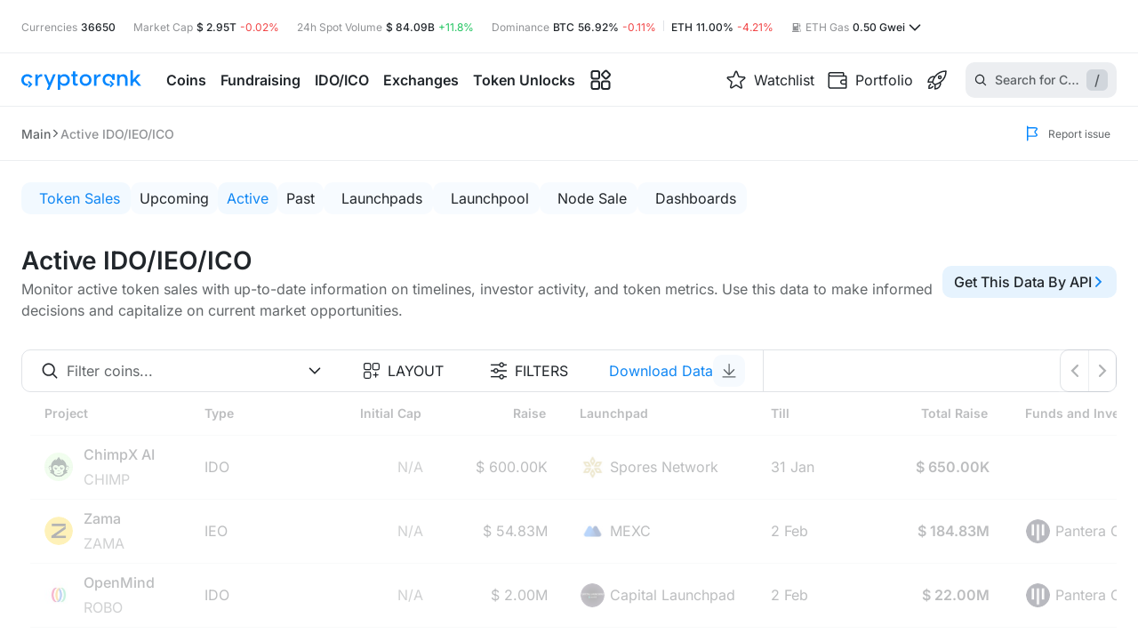

--- FILE ---
content_type: text/html; charset=utf-8
request_url: https://cryptorank.io/active-ico
body_size: 117481
content:
<!DOCTYPE html><html lang="en"><head><meta charSet="utf-8"/><meta name="viewport" content="width=375, initial-scale=1.0 maximum-scale=1" class="jsx-2713653309"/><meta name="cryptomus" content="2a743b3d" class="jsx-2713653309"/><link rel="preload" href="/static/fonts/inter/latin.woff2" as="font" type="font/woff2" crossorigin="anonymous" class="jsx-2713653309"/><script type="application/ld+json">{"@context":"https://schema.org","@type":"BreadcrumbList","itemListElement":[{"@type":"ListItem","position":1,"name":"Cryptorank","item":"https://cryptorank.io"},{"@type":"ListItem","position":2,"name":"Active IDO/IEO/ICO","item":"https://cryptorank.io/active-ico"}]}</script><title>Active IDO/IEO/ICO | CryptoRank.io</title><link rel="canonical" href="https://cryptorank.io/active-ico"/><meta name="description" content="At the moment, you can take part in active rounds of investing in crypto projects. Get tokens before listing"/><meta name="yandex-verification" content="a7af882b34a866b2"/><meta property="og:title" content="Active IDO/IEO/ICO | CryptoRank.io"/><meta property="og:description" content="At the moment, you can take part in active rounds of investing in crypto projects. Get tokens before listing"/><meta property="og:url" content="https://cryptorank.io/active-ico"/><meta name="twitter:title" content="Active IDO/IEO/ICO | CryptoRank.io"/><meta name="twitter:description" content="At the moment, you can take part in active rounds of investing in crypto projects. Get tokens before listing"/><meta name="twitter:creator" content="@CryptoRank_io"/><meta name="twitter:site" content="@CryptoRank_io"/><link rel="shortcut icon" type="image/svg+xml" href="/static/favicon.svg"/><link rel="apple-touch-icon" sizes="180x180" href="/apple-touch-icon.png"/><link rel="icon" type="image/png" sizes="32x32" href="/favicon-32x32.png"/><link rel="icon" type="image/png" sizes="16x16" href="/favicon-16x16.png"/><link rel="manifest" href="/site.webmanifest" crossorigin="use-credentials"/><meta name="twitter:card" content="summary_large_image"/><meta property="og:image:width" content="1200"/><meta property="og:image:height" content="630"/><meta name="twitter:image" content="https://cryptorank.io/static/pages-preview/ido-ico.png"/><meta property="og:image:type" content="image/png"/><meta property="og:image" content="https://cryptorank.io/static/pages-preview/ido-ico.png"/><meta property="og:type" content="website"/><script type="application/ld+json">{"@context":"https://schema.org","@type":"Organization","url":"https://cryptorank.io/active-ico","logo":"https://cryptorank.io/static/logo.png"}</script><script type="application/ld+json">{"@context":"https://schema.org","@type":"WebPage","@id":"https://cryptorank.io/active-ico","name":"Active IDO/IEO/ICO | CryptoRank.io","url":"https://cryptorank.io/active-ico","description":"At the moment, you can take part in active rounds of investing in crypto projects. Get tokens before listing","image":["https://cryptorank.io/static/pages-preview/ido-ico.png"],"publisher":{"@type":"Organization","name":"CryptoRank","logo":{"@type":"ImageObject","url":"https://cryptorank.io/static/logo.png","width":"360","height":"60"}}}</script><link rel="alternate" hrefLang="x-default" href="https://cryptorank.io/active-ico"/><link rel="alternate" hrefLang="en" href="https://cryptorank.io/active-ico"/><link rel="alternate" hrefLang="ru" href="https://cryptorank.io/ru/active-ico"/><link rel="alternate" hrefLang="es" href="https://cryptorank.io/es/active-ico"/><link rel="alternate" hrefLang="zh" href="https://cryptorank.io/zh/active-ico"/><link rel="alternate" hrefLang="vi" href="https://cryptorank.io/vi/active-ico"/><meta name="next-head-count" content="36"/><link rel="preload" href="/scripts/theme.js" as="script"/><meta name="theme-color" content="#000000"/><link href="https://api.cryptorank.io" rel="preconnect" crossorigin="anonymous"/><meta property="og:site_name" content="CryptoRank"/><script async="" src="https://www.googletagmanager.com/gtag/js?id=G-7S1E8HZVY2"></script><script async="">window.dataLayer = window.dataLayer || [];
          function gtag(){dataLayer.push(arguments);}
          gtag('js', new Date());
          gtag('config', 'G-7S1E8HZVY2', { 'cookie_domain': 'none' });</script><link rel="preload" href="/_next/static/css/2727b9c85b860400.css" as="style"/><link rel="stylesheet" href="/_next/static/css/2727b9c85b860400.css" data-n-g=""/><link rel="preload" href="/_next/static/css/6c57a56c6c4e8d2f.css" as="style"/><link rel="stylesheet" href="/_next/static/css/6c57a56c6c4e8d2f.css" data-n-p=""/><link rel="preload" href="/_next/static/css/c1cfbdea95c5c4e2.css" as="style"/><link rel="stylesheet" href="/_next/static/css/c1cfbdea95c5c4e2.css"/><noscript data-n-css=""></noscript><script defer="" nomodule="" src="/_next/static/chunks/polyfills-42372ed130431b0a.js"></script><script defer="" src="/_next/static/chunks/vendors-node_modules_use-sync-external-store_shim_with-selector_js-node_modules_tanstack_quer-eebd01-093a70c754ee127c.js"></script><script defer="" src="/_next/static/chunks/vendors-node_modules_wagmi_connectors_dist_coinbaseWallet_js-node_modules_wagmi_core_dist_pro-322ff9-79db247d4ec2c849.js"></script><script defer="" src="/_next/static/chunks/src_components_wrappers_wagmi-config-options_tsx.f39350afc5c79904.js"></script><script defer="" src="/_next/static/chunks/src_components_molecules_table-pagination-full_index_tsx.8d673dc315407652.js"></script><script src="/_next/static/chunks/webpack-04c47d0c5692b677.js" defer=""></script><script src="/_next/static/chunks/framework-d823a4599d8bc246.js" defer=""></script><script src="/_next/static/chunks/main-64d6f4215b963e89.js" defer=""></script><script src="/_next/static/chunks/pages/_app-c415a6906105d6d2.js" defer=""></script><script src="/_next/static/chunks/src_components_organisms_table_index_tsx-9bd8bcbdc6b86fb2.js" defer=""></script><script src="/_next/static/chunks/src_components-old_general_table_table-intl-messages_tsx-ec707588b93bbfd7.js" defer=""></script><script src="/_next/static/chunks/src_components-old_general_page-head_tsx-src_components_molecules_breadcrumb_index_tsx-src_co-83c256-3cfb18a5e499bb02.js" defer=""></script><script src="/_next/static/chunks/src_components_organisms_coins-table_utils_get-headers-data_ts-src_components_organisms_table-318621-4a1e72e6ffb7abe8.js" defer=""></script><script src="/_next/static/chunks/src_components_molecules_ico-page-breadcrumbs_index_tsx-src_components_molecules_ico-page-hea-5ff75d-3c236a114a3b9956.js" defer=""></script><script src="/_next/static/chunks/pages/active-ico-9c7a45e07f4083fb.js" defer=""></script><script src="/_next/static/1769771130885/_buildManifest.js" defer=""></script><script src="/_next/static/1769771130885/_ssgManifest.js" defer=""></script><style id="__jsx-2713653309">:root{--font-family:Inter, sans-serif}</style><style data-styled="" data-styled-version="5.3.3">.lSLia{clear:both;max-width:1400px;margin-left:auto;margin-right:auto;}/*!sc*/
@media (max-width:1430px){.lSLia{margin-left:var(--page-margin);margin-right:var(--page-margin);}}/*!sc*/
.lSLia.unlimited{margin:0;max-width:100%;}/*!sc*/
data-styled.g1[id="sc-1cfa47dd-0"]{content:"lSLia,"}/*!sc*/
body{--page-margin:24px;--footer-margin-top:48px;}/*!sc*/
body > iframe:first-of-type{border:0;}/*!sc*/
body.next-overflow-none{overflow-y:hidden;}/*!sc*/
body.scrollbar-disabled{padding-right:8px;}/*!sc*/
body .app-modal{position:relative;}/*!sc*/
@media (max-width:1024px){body{--footer-margin-top:40px;}}/*!sc*/
@media (max-width:767px){body{--page-margin:10px;--footer-margin-top:32px;}}/*!sc*/
::-webkit-scrollbar{width:8px;height:6px;}/*!sc*/
::-webkit-scrollbar-thumb{background-color:var(--accent-brand-default);-webkit-transition:0.2s;transition:0.2s;border-radius:5px;}/*!sc*/
::-webkit-scrollbar-track{background-color:var(--bg-page-filled);border-radius:5px;}/*!sc*/
a{-webkit-text-decoration:none;text-decoration:none;color:var(--accent-brand-default);}/*!sc*/
a :hover{cursor:pointer;}/*!sc*/
data-styled.g2[id="sc-global-iXJPMb1"]{content:"sc-global-iXJPMb1,"}/*!sc*/
input[type='number']::-webkit-inner-spin-button{-webkit-appearance:none;width:15px;background:url('/static/icons/arrows.svg') center center no-repeat;background-size:contain;}/*!sc*/
input[type='number']::-webkit-inner-spin-button:hover{-webkit-filter:contrast(0);filter:contrast(0);}/*!sc*/
data-styled.g3[id="sc-global-gccbGO1"]{content:"sc-global-gccbGO1,"}/*!sc*/
.dxAymw{vertical-align:middle;-webkit-transition:-webkit-transform 0.2s ease;-webkit-transition:transform 0.2s ease;transition:transform 0.2s ease;}/*!sc*/
data-styled.g15[id="sc-d3b96ae9-0"]{content:"dxAymw,"}/*!sc*/
.jhFJXA{display:-webkit-box;display:-webkit-flex;display:-ms-flexbox;display:flex;-webkit-align-items:center;-webkit-box-align:center;-ms-flex-align:center;align-items:center;gap:4px;position:relative;-webkit-box-pack:justify;-webkit-justify-content:space-between;-ms-flex-pack:justify;justify-content:space-between;width:100%;min-height:36px;padding:0 12px;border-radius:10px;-webkit-transition:0.2s ease;transition:0.2s ease;cursor:pointer;-webkit-user-select:none;-moz-user-select:none;-ms-user-select:none;user-select:none;color:var(--fg-default);background-color:var(--border-soft);}/*!sc*/
.jhFJXA > span{text-overflow:ellipsis;overflow:hidden;white-space:nowrap;}/*!sc*/
.jhFJXA:hover{box-shadow:0px 0px 0px 2px var(--accent-brand-default);}/*!sc*/
.jhFJXA .sc-d3b96ae9-0{margin-left:auto !important;}/*!sc*/
data-styled.g16[id="sc-d3b96ae9-1"]{content:"jhFJXA,"}/*!sc*/
.wkivx{display:-webkit-box;display:-webkit-flex;display:-ms-flexbox;display:flex;-webkit-box-pack:center;-webkit-justify-content:center;-ms-flex-pack:center;justify-content:center;outline:none;position:relative;height:-webkit-fit-content;height:-moz-fit-content;height:fit-content;}/*!sc*/
data-styled.g19[id="sc-d3b96ae9-4"]{content:"wkivx,"}/*!sc*/
.eXmcBu > svg{margin:0 0 0 auto;-webkit-transition:-webkit-transform 0.2s ease;-webkit-transition:transform 0.2s ease;transition:transform 0.2s ease;}/*!sc*/
data-styled.g31[id="sc-de3cef00-3"]{content:"eXmcBu,"}/*!sc*/
.hOzXIj{display:-webkit-box;display:-webkit-flex;display:-ms-flexbox;display:flex;}/*!sc*/
.bWargz{display:-webkit-box;display:-webkit-flex;display:-ms-flexbox;display:flex;-webkit-align-items:center;-webkit-box-align:center;-ms-flex-align:center;align-items:center;-webkit-box-pack:center;-webkit-justify-content:center;-ms-flex-pack:center;justify-content:center;}/*!sc*/
.cNRoYs{display:-webkit-box;display:-webkit-flex;display:-ms-flexbox;display:flex;-webkit-align-items:center;-webkit-box-align:center;-ms-flex-align:center;align-items:center;gap:8px;}/*!sc*/
.kqftxP{display:-webkit-box;display:-webkit-flex;display:-ms-flexbox;display:flex;gap:48px;}/*!sc*/
.hAeULd{display:-webkit-box;display:-webkit-flex;display:-ms-flexbox;display:flex;gap:8px;-webkit-flex-direction:column;-ms-flex-direction:column;flex-direction:column;}/*!sc*/
data-styled.g37[id="sc-8b95f51a-0"]{content:"hOzXIj,bWargz,cNRoYs,kqftxP,hAeULd,"}/*!sc*/
.fvXSwL{width:100%;height:auto;font-size:16px;-webkit-flex-direction:column;-ms-flex-direction:column;flex-direction:column;-webkit-box-flex:1;-webkit-flex-grow:1;-ms-flex-positive:1;flex-grow:1;}/*!sc*/
.fvXSwL > span{font-size:inherit;line-height:24px;margin:13px 0 0;text-align:center;white-space:pre-wrap;}/*!sc*/
.dBlAcs{width:100%;height:auto;font-size:16px;-webkit-flex-direction:column;-ms-flex-direction:column;flex-direction:column;}/*!sc*/
.dBlAcs > span{font-size:inherit;line-height:24px;margin:13px 0 0;text-align:center;white-space:pre-wrap;}/*!sc*/
data-styled.g54[id="sc-45e1a516-0"]{content:"fvXSwL,dBlAcs,"}/*!sc*/
.jzLGMI{overflow:auto hidden;-webkit-scrollbar-width:none;-moz-scrollbar-width:none;-ms-scrollbar-width:none;scrollbar-width:none;}/*!sc*/
.jzLGMI::-webkit-scrollbar{height:0;}/*!sc*/
data-styled.g57[id="sc-ba18f268-0"]{content:"jzLGMI,"}/*!sc*/
.hQJvb{min-width:140px;}/*!sc*/
@media (max-width:842px){.hQJvb{-webkit-order:1;-ms-flex-order:1;order:1;min-width:auto;}}/*!sc*/
data-styled.g65[id="sc-86d144ac-0"]{content:"hQJvb,"}/*!sc*/
.gBFUrB{cursor:pointer;place-self:center;display:-webkit-box;display:-webkit-flex;display:-ms-flexbox;display:flex;}/*!sc*/
@media (max-width:576px){.gBFUrB img{width:122px;height:20px;}}/*!sc*/
data-styled.g68[id="sc-e668cc38-0"]{content:"gBFUrB,"}/*!sc*/
.bmfphi{position:relative;pointer-events:none;}/*!sc*/
.bmfphi > .sc-45e1a516-0{position:absolute;top:50px;z-index:2;}/*!sc*/
.bmfphi:after{content:'';position:absolute;top:0;left:0;width:100%;height:100%;background:var(--bg-page-main);opacity:0.7;z-index:1;}/*!sc*/
data-styled.g77[id="sc-88c2ab9-0"]{content:"bmfphi,"}/*!sc*/
.BIPbW{margin:0 8px;height:12px;width:1px;background:var(--border-default);display:inline-block;}/*!sc*/
data-styled.g80[id="sc-69e0ebc9-0"]{content:"BIPbW,"}/*!sc*/
.eMqkPY{display:-webkit-box;display:-webkit-flex;display:-ms-flexbox;display:flex;-webkit-box-pack:center;-webkit-justify-content:center;-ms-flex-pack:center;justify-content:center;-webkit-align-items:center;-webkit-box-align:center;-ms-flex-align:center;align-items:center;height:20px;}/*!sc*/
data-styled.g81[id="sc-46fb4880-0"]{content:"eMqkPY,"}/*!sc*/
.cGlOll{background-color:var(--accent-brand-default);border-radius:50%;height:6px;width:6px;}/*!sc*/
data-styled.g82[id="sc-46fb4880-1"]{content:"cGlOll,"}/*!sc*/
.bQiQIq{background-color:var(--accent-brand-default);border-radius:50%;height:6px;width:6px;-webkit-animation:hRgWmM 1s linear infinite;animation:hRgWmM 1s linear infinite;}/*!sc*/
data-styled.g83[id="sc-46fb4880-2"]{content:"bQiQIq,"}/*!sc*/
.eoRAGk{display:-webkit-box;display:-webkit-flex;display:-ms-flexbox;display:flex;-webkit-align-items:center;-webkit-box-align:center;-ms-flex-align:center;align-items:center;gap:13px;}/*!sc*/
.eoRAGk .sc-d3b96ae9-1{background:transparent;border:1px solid var(--border-soft);}/*!sc*/
data-styled.g98[id="sc-108f889d-0"]{content:"eoRAGk,"}/*!sc*/
.gcowSz{min-width:140px;}/*!sc*/
@media (max-width:576px){.gcowSz{min-width:auto;}}/*!sc*/
data-styled.g122[id="sc-3fd570f4-0"]{content:"gcowSz,"}/*!sc*/
.kGcpde{display:-webkit-box;display:-webkit-flex;display:-ms-flexbox;display:flex;-webkit-align-items:center;-webkit-box-align:center;-ms-flex-align:center;align-items:center;color:var(--fg-default);width:-webkit-fit-content;width:-moz-fit-content;width:fit-content;text-align:start;}/*!sc*/
.kGcpde:hover{color:var(--accent-brand-default);}/*!sc*/
.kGcpde img{margin-right:8px;}/*!sc*/
data-styled.g123[id="sc-3fd570f4-1"]{content:"kGcpde,"}/*!sc*/
.lebMLo{display:grid;grid-gap:4px;}/*!sc*/
data-styled.g124[id="sc-3fd570f4-2"]{content:"lebMLo,"}/*!sc*/
.XeLBC{position:absolute;top:43px;left:-70px;padding:24px;display:-webkit-box;display:-webkit-flex;display:-ms-flexbox;display:flex;-webkit-box-pack:center;-webkit-justify-content:center;-ms-flex-pack:center;justify-content:center;border-top:1px solid var(--border-soft);border-radius:10px;background-color:var(--bg-page-main);visibility:hidden;box-shadow:0px 26px 50px 0px rgba(0,0,0,0.10);}/*!sc*/
data-styled.g129[id="sc-380709a4-0"]{content:"XeLBC,"}/*!sc*/
.cJwMTF{display:-webkit-box;display:-webkit-flex;display:-ms-flexbox;display:flex;-webkit-flex-direction:column;-ms-flex-direction:column;flex-direction:column;gap:var(--space-fixed-16);}/*!sc*/
data-styled.g130[id="sc-380709a4-1"]{content:"cJwMTF,"}/*!sc*/
.kzMvNA{display:grid;grid-row-gap:12px;grid-column-gap:24px;grid-template-columns:repeat(2,1fr);-webkit-align-content:baseline;-ms-flex-line-pack:baseline;align-content:baseline;-webkit-transition-duration:0s;transition-duration:0s;visibility:hidden;opacity:0;}/*!sc*/
.bgRDKv{display:grid;grid-row-gap:12px;grid-column-gap:24px;grid-template-columns:repeat(1,1fr);-webkit-align-content:baseline;-ms-flex-line-pack:baseline;align-content:baseline;-webkit-transition-duration:0s;transition-duration:0s;visibility:hidden;opacity:0;}/*!sc*/
data-styled.g131[id="sc-380709a4-2"]{content:"kzMvNA,bgRDKv,"}/*!sc*/
.bWszqt{font-size:16px;line-height:120%;-webkit-transition:color 0.2s ease;transition:color 0.2s ease;}/*!sc*/
data-styled.g132[id="sc-380709a4-3"]{content:"bWszqt,"}/*!sc*/
.gRKNjA{position:relative;display:-webkit-inline-box;display:-webkit-inline-flex;display:-ms-inline-flexbox;display:inline-flex;-webkit-align-items:center;-webkit-box-align:center;-ms-flex-align:center;align-items:center;width:280px;min-height:73px;color:inherit;padding:8px;gap:12px;border-radius:6px;-webkit-transition:background-color 0.2s ease;transition:background-color 0.2s ease;}/*!sc*/
.gRKNjA > img{min-width:40px;min-height:40px;}/*!sc*/
.gRKNjA:hover{background-color:var(--accent-brand-container-muted);}/*!sc*/
.gRKNjA:hover .sc-380709a4-3{color:var(--accent-brand-default);}/*!sc*/
data-styled.g133[id="sc-380709a4-4"]{content:"gRKNjA,"}/*!sc*/
.kxXMTv{width:100%;display:-webkit-box;display:-webkit-flex;display:-ms-flexbox;display:flex;-webkit-flex-direction:column;-ms-flex-direction:column;flex-direction:column;gap:4px;}/*!sc*/
data-styled.g134[id="sc-380709a4-5"]{content:"kxXMTv,"}/*!sc*/
.gsYDKs{color:var(--fg-muted);line-height:140%;}/*!sc*/
data-styled.g135[id="sc-380709a4-6"]{content:"gsYDKs,"}/*!sc*/
.fdbnDH{display:-webkit-box;display:-webkit-flex;display:-ms-flexbox;display:flex;gap:10px;}/*!sc*/
data-styled.g136[id="sc-380709a4-7"]{content:"fdbnDH,"}/*!sc*/
.hjZcnw{height:100%;display:-webkit-box;display:-webkit-flex;display:-ms-flexbox;display:flex;-webkit-flex-direction:column;-ms-flex-direction:column;flex-direction:column;visibility:visible;overflow-x:clip;}/*!sc*/
.hjZcnw .MuiButtonBase-root{visibility:hidden;}/*!sc*/
data-styled.g153[id="sc-44f6279c-0"]{content:"hjZcnw,"}/*!sc*/
.eGndns{-webkit-flex:1 0 auto;-ms-flex:1 0 auto;flex:1 0 auto;}/*!sc*/
data-styled.g154[id="sc-44f6279c-1"]{content:"eGndns,"}/*!sc*/
.dUEsTf{display:grid;row-gap:48px;margin-top:32px;}/*!sc*/
@media (max-width:1024px){.dUEsTf{grid-template-columns:100%;row-gap:40px;margin-top:24px;}}/*!sc*/
@media (max-width:576px){.dUEsTf{row-gap:32px;}}/*!sc*/
data-styled.g155[id="sc-b1853c6b-0"]{content:"dUEsTf,"}/*!sc*/
.cBOICL{display:-webkit-box;display:-webkit-flex;display:-ms-flexbox;display:flex;color:var(--fg-soft);font-size:12px;cursor:pointer;-webkit-align-items:center;-webkit-box-align:center;-ms-flex-align:center;align-items:center;min-width:105px;margin-top:8px;-webkit-box-pack:end;-webkit-justify-content:end;-ms-flex-pack:end;justify-content:end;}/*!sc*/
.cBOICL img{margin-right:8px;}/*!sc*/
@media (max-width:1100px){.cBOICL{max-width:none;font-size:11px;min-width:auto;}}/*!sc*/
data-styled.g160[id="sc-d3a51d7e-0"]{content:"cBOICL,"}/*!sc*/
.iprsaS{display:block;}/*!sc*/
@media (max-width:576px){.iprsaS{display:none;}}/*!sc*/
data-styled.g176[id="sc-4115476e-0"]{content:"iprsaS,"}/*!sc*/
.gCLwik{display:none;}/*!sc*/
@media (max-width:576px){.gCLwik{display:block;}}/*!sc*/
data-styled.g275[id="sc-8f440595-0"]{content:"gCLwik,"}/*!sc*/
.cjXDfV{display:-webkit-box;display:-webkit-flex;display:-ms-flexbox;display:flex;-webkit-align-items:center;-webkit-box-align:center;-ms-flex-align:center;align-items:center;gap:8px;margin:0 auto;}/*!sc*/
@media (max-width:842px){.cjXDfV{width:100%;-webkit-box-pack:center;-webkit-justify-content:center;-ms-flex-pack:center;justify-content:center;margin:20px 0 0 0;}}/*!sc*/
data-styled.g276[id="sc-7271aa3b-0"]{content:"cjXDfV,"}/*!sc*/
.eSwsDl{vertical-align:top;margin-right:6px;border-radius:50%;background-color:var(--bg-elevated-s);width:28px;height:28px;cursor:pointer;}/*!sc*/
data-styled.g370[id="sc-428cbd60-0"]{content:"eSwsDl,"}/*!sc*/
.dudsWZ{color:var(--fg-default);white-space:nowrap;display:-webkit-inline-box;display:-webkit-inline-flex;display:-ms-inline-flexbox;display:inline-flex;-webkit-align-items:center;-webkit-box-align:center;-ms-flex-align:center;align-items:center;margin-right:0;cursor:pointer;z-index:0;font-size:16px;}/*!sc*/
.dudsWZ img{padding:1px 0 0 1px;}/*!sc*/
.dudsWZ span{padding-top:1px;font-family:var(--font-family);}/*!sc*/
.dudsWZ:hover{color:var(--accent-brand-default);}/*!sc*/
.bCVlRN{color:var(--fg-default);white-space:nowrap;display:-webkit-inline-box;display:-webkit-inline-flex;display:-ms-inline-flexbox;display:inline-flex;-webkit-align-items:center;-webkit-box-align:center;-ms-flex-align:center;align-items:center;margin-right:8px;cursor:pointer;z-index:0;font-size:16px;}/*!sc*/
.bCVlRN img{padding:1px 0 0 1px;}/*!sc*/
.bCVlRN span{padding-top:1px;font-family:var(--font-family);}/*!sc*/
.bCVlRN:hover{color:var(--accent-brand-default);}/*!sc*/
data-styled.g371[id="sc-428cbd60-1"]{content:"dudsWZ,bCVlRN,"}/*!sc*/
.imHokh{display:-webkit-box;display:-webkit-flex;display:-ms-flexbox;display:flex;-webkit-align-items:center;-webkit-box-align:center;-ms-flex-align:center;align-items:center;}/*!sc*/
data-styled.g372[id="sc-428cbd60-2"]{content:"imHokh,"}/*!sc*/
.fzOQpo{max-width:160px;white-space:nowrap;overflow:hidden;text-overflow:ellipsis;}/*!sc*/
data-styled.g373[id="sc-428cbd60-3"]{content:"fzOQpo,"}/*!sc*/
.bxDZvl{position:relative;min-width:100%;-webkit-flex-direction:column;-ms-flex-direction:column;flex-direction:column;gap:12px;}/*!sc*/
data-styled.g423[id="sc-e739bd4e-0"]{content:"bxDZvl,"}/*!sc*/
.eiIbUT{background-color:var(--bg-page-main);}/*!sc*/
.eiIbUT tr{border-bottom:1px solid var(--border-soft);border-radius:0;background-color:var(--bg-page-main);}/*!sc*/
@media (max-width:1200px){.eiIbUT tr{border-top:1px solid var(--border-soft);}}/*!sc*/
data-styled.g531[id="sc-4c929c31-0"]{content:"eiIbUT,"}/*!sc*/
.kOimYC{height:48px;background-color:var(--bg-page-filled);}/*!sc*/
.kOimYC > th:first-child{border-radius:10px 0 0 0;}/*!sc*/
.kOimYC > th:last-child{border-radius:0 10px 0 0;}/*!sc*/
data-styled.g532[id="sc-4c929c31-1"]{content:"kOimYC,"}/*!sc*/
.hrfNNJ{height:72px;border-bottom:1px solid var(--border-soft);border-top:1px solid var(--border-soft);}/*!sc*/
.hrfNNJ.exclusive-gradient{background:var(--exclusive-row-table-gradient);}/*!sc*/
.hrfNNJ.exclusive-gradient > td{background-color:transparent;}/*!sc*/
.hrfNNJ.exclusive-gradient > td:first-child{background-color:var(--bg-page-main);}/*!sc*/
.hrfNNJ.exclusive-gradient:hover > td{background-color:transparent;}/*!sc*/
.hrfNNJ.exclusive-gradient:hover > td:first-child{background-color:var(--bg-page-main);}/*!sc*/
.hrfNNJ > td:first-child{padding-left:16px;}/*!sc*/
@media (max-width:1200px){.hrfNNJ > td:first-child{padding-left:24px;}}/*!sc*/
@media (max-width:767px){.hrfNNJ > td:first-child{padding-left:10px;}}/*!sc*/
.hrfNNJ > td:last-child{padding-right:16px;}/*!sc*/
@media (max-width:1200px){.hrfNNJ > td:last-child{padding-right:24px;}}/*!sc*/
@media (max-width:767px){.hrfNNJ > td:last-child{padding-right:15px;}}/*!sc*/
.hrfNNJ:hover > td{background-color:--bg-page-filled;}/*!sc*/
@media (max-width:767px){.hrfNNJ{height:64px;}}/*!sc*/
@media (max-width:576px){.hrfNNJ{border-top:none;}}/*!sc*/
.hrfNNJ.init-scroll td::after{box-shadow:none;}/*!sc*/
data-styled.g534[id="sc-c770dfa9-0"]{content:"hrfNNJ,"}/*!sc*/
.gVlNMh{position:relative;width:100%;min-height:36px;-webkit-align-items:center;-webkit-box-align:center;-ms-flex-align:center;align-items:center;-webkit-column-gap:16px;column-gap:16px;row-gap:8px;display:none;}/*!sc*/
@media (max-width:1024px){.gVlNMh{-webkit-column-gap:24px;column-gap:24px;}}/*!sc*/
@media (max-width:767px){.gVlNMh{-webkit-flex-wrap:wrap;-ms-flex-wrap:wrap;flex-wrap:wrap;}}/*!sc*/
@media (max-width:576px){.gVlNMh{-webkit-flex-direction:column;-ms-flex-direction:column;flex-direction:column;-webkit-align-items:baseline;-webkit-box-align:baseline;-ms-flex-align:baseline;align-items:baseline;padding-top:2px;min-height:106px;display:-webkit-box;display:-webkit-flex;display:-ms-flexbox;display:flex;}}/*!sc*/
data-styled.g536[id="sc-272e25d3-0"]{content:"gVlNMh,"}/*!sc*/
@-webkit-keyframes hRgWmM{0%{opacity:1;-webkit-transform:scale(1);-ms-transform:scale(1);transform:scale(1);}50%{opacity:0.5;-webkit-transform:scale(1.4);-ms-transform:scale(1.4);transform:scale(1.4);}100%{opacity:0;-webkit-transform:scale(1.7);-ms-transform:scale(1.7);transform:scale(1.7);}}/*!sc*/
@keyframes hRgWmM{0%{opacity:1;-webkit-transform:scale(1);-ms-transform:scale(1);transform:scale(1);}50%{opacity:0.5;-webkit-transform:scale(1.4);-ms-transform:scale(1.4);transform:scale(1.4);}100%{opacity:0;-webkit-transform:scale(1.7);-ms-transform:scale(1.7);transform:scale(1.7);}}/*!sc*/
data-styled.g608[id="sc-keyframes-hRgWmM"]{content:"hRgWmM,"}/*!sc*/
.ciWJet{max-width:1400px;width:100%;min-height:70vh;}/*!sc*/
@media (max-width:1800px){.ciWJet{margin-left:0;}}/*!sc*/
@media (max-width:1400px){.ciWJet{max-width:100%;}}/*!sc*/
data-styled.g609[id="sc-f9a8e4fc-0"]{content:"ciWJet,"}/*!sc*/
.bkgkzD{display:-webkit-box;display:-webkit-flex;display:-ms-flexbox;display:flex;-webkit-flex-direction:column;-ms-flex-direction:column;flex-direction:column;-webkit-align-items:center;-webkit-box-align:center;-ms-flex-align:center;align-items:center;position:relative;padding:0 24px 48px 274px;-webkit-transition:padding 0.15s ease-in-out;transition:padding 0.15s ease-in-out;width:100vw;min-height:700px;margin-bottom:-48px;margin-left:calc(700px - 50vw);}/*!sc*/
@media (max-width:1448px){.bkgkzD{margin-left:-24px;}}/*!sc*/
.bkgkzD .header{display:-webkit-box;display:-webkit-flex;display:-ms-flexbox;display:flex;-webkit-flex-direction:column;-ms-flex-direction:column;flex-direction:column;-webkit-box-pack:justify;-webkit-justify-content:space-between;-ms-flex-pack:justify;justify-content:space-between;}/*!sc*/
.bkgkzD .title{margin-top:16px;}/*!sc*/
.bkgkzD .title h2,.bkgkzD .title p{font-size:16px;}/*!sc*/
@media (max-width:767px){.bkgkzD .title h2,.bkgkzD .title p{font-size:16px;}}/*!sc*/
@media (max-width:1400px){.bkgkzD{min-height:auto;margin:0;width:100%;padding:0 0 48px 92px;margin-bottom:-48px;}.bkgkzD .title{margin-top:24px;}}/*!sc*/
@media (max-width:1280px){.bkgkzD{margin-bottom:0;padding:0;}}/*!sc*/
@media (max-width:767px){.bkgkzD .title{margin-top:24px;}}/*!sc*/
data-styled.g610[id="sc-f9a8e4fc-1"]{content:"bkgkzD,"}/*!sc*/
.bBeLlT{vertical-align:top;margin-right:6px;border-radius:50%;background-color:var(--bg-elevated-s);width:28px;height:28px;cursor:pointer;}/*!sc*/
data-styled.g1018[id="sc-d41018c0-0"]{content:"bBeLlT,"}/*!sc*/
.fygXWc{color:var(--fg-default);white-space:nowrap;display:-webkit-inline-box;display:-webkit-inline-flex;display:-ms-inline-flexbox;display:inline-flex;-webkit-align-items:center;-webkit-box-align:center;-ms-flex-align:center;align-items:center;margin-right:8px;cursor:pointer;z-index:0;font-size:16px;}/*!sc*/
.fygXWc img{padding:1px 0 0 1px;}/*!sc*/
.fygXWc span{padding-top:1px;font-family:var(--font-family);}/*!sc*/
.fygXWc:hover{color:var(--accent-brand-default);}/*!sc*/
.bIdByc{color:var(--fg-default);white-space:nowrap;display:-webkit-inline-box;display:-webkit-inline-flex;display:-ms-inline-flexbox;display:inline-flex;-webkit-align-items:center;-webkit-box-align:center;-ms-flex-align:center;align-items:center;margin-right:0;cursor:pointer;z-index:0;font-size:16px;}/*!sc*/
.bIdByc img{padding:1px 0 0 1px;}/*!sc*/
.bIdByc span{padding-top:1px;font-family:var(--font-family);}/*!sc*/
.bIdByc:hover{color:var(--accent-brand-default);}/*!sc*/
data-styled.g1019[id="sc-d41018c0-1"]{content:"fygXWc,bIdByc,"}/*!sc*/
.gLBSjf{display:-webkit-box;display:-webkit-flex;display:-ms-flexbox;display:flex;-webkit-align-items:center;-webkit-box-align:center;-ms-flex-align:center;align-items:center;}/*!sc*/
data-styled.g1020[id="sc-d41018c0-2"]{content:"gLBSjf,"}/*!sc*/
.fYibpX{max-width:125px;white-space:nowrap;overflow:hidden;text-overflow:ellipsis;}/*!sc*/
data-styled.g1021[id="sc-d41018c0-3"]{content:"fYibpX,"}/*!sc*/
</style></head><body><div id="__next"><script src="/scripts/theme.js" class="jsx-2713653309"></script><div class="sc-44f6279c-0 hjZcnw"><div id="main-app-content" class="sc-44f6279c-1 eGndns"><div class="styles_infoFullBar__sGL9K"><div class="styles_generalInfoContainer__1dPij"><div class="styles_bar_item_wrapper__2RYZj"><span class="styles_bar_item_name__oIn84">Currencies</span><span class="styles_bar_item_value__buwBZ ">36650</span></div><div class="styles_bar_item_wrapper__2RYZj"><span class="styles_bar_item_name__oIn84">Market Cap</span><span class="styles_bar_item_value__buwBZ "><span>$ 2.95T</span></span><span class="styles_bar_item_percent__HtmQZ"><span class="styles_typography__yCw6j typography-additional-caption-l styles_typography_color_main__0qAOu styles_below__y0aK4">-0.02%</span></span></div><div class="styles_bar_item_wrapper__2RYZj"><span class="styles_bar_item_name__oIn84">24h Spot Volume</span><span class="styles_bar_item_value__buwBZ "><span>$ 84.09B</span></span><span class="styles_bar_item_percent__HtmQZ"><span class="styles_typography__yCw6j typography-additional-caption-l styles_typography_color_main__0qAOu styles_above__S6ItJ">+11.8%</span></span></div><div class="styles_bar_item_wrapper__2RYZj"><span class="styles_bar_item_name__oIn84">Dominance</span><a href="/charts/btc-dominance"><span class="styles_bar_item_value__buwBZ ">BTC</span><span class="styles_bar_item_value__buwBZ " style="margin-left:4px">56.92<!-- -->%</span><span class="styles_bar_item_percent__HtmQZ"><span class="styles_typography__yCw6j typography-additional-caption-l styles_typography_color_main__0qAOu styles_below__y0aK4">-0.11%</span></span></a><span class="sc-69e0ebc9-0 BIPbW"></span><span class="styles_bar_item_value__buwBZ ">ETH</span><span class="styles_bar_item_value__buwBZ " style="margin-left:4px">11.00<!-- -->%</span><span class="styles_bar_item_percent__HtmQZ"><span class="styles_typography__yCw6j typography-additional-caption-l styles_typography_color_main__0qAOu styles_below__y0aK4">-4.21%</span></span></div><div class="styles_bar_item_wrapper__2RYZj"><svg width="12" height="12" viewBox="0 0 12 12" fill="none" xmlns="http://www.w3.org/2000/svg" class="styles_gas_icon__yETSB"><g clip-path="url(#a)" fill="currentColor"><path d="M1.23 11.04h7.293a.27.27 0 0 0 .27-.27v-.635a.27.27 0 0 0-.27-.269H1.231a.27.27 0 0 0-.27.27v.635c0 .148.121.269.27.269ZM8.09 1.228A.268.268 0 0 0 7.82.96H1.933a.268.268 0 0 0-.268.268v8.098h6.424V1.228Zm-1.325 6.18a.2.2 0 0 1-.2.2H6.2a.2.2 0 0 1-.2-.2V6.104c0-.11.09-.2.2-.2h.365c.11 0 .2.09.2.2v1.302Zm0-3.528a.5.5 0 0 1-.5.5H3.49a.5.5 0 0 1-.5-.5V2.601a.5.5 0 0 1 .5-.5h2.776a.5.5 0 0 1 .5.5V3.88ZM10.322 8.29c-.316-.27-.566-.482-.566-.935V5.099h.206a.27.27 0 0 0 .27-.27V3.022c0-.224-.153-.375-.476-.375V2.12c0-.7-.264-1.081-.942-1.081a.27.27 0 0 0 0 .54c.248 0 .402.003.402.54v.529h-.203a.272.272 0 0 0-.272.272v1.298a.27.27 0 0 0 .047.152l.428.628v2.357c0 .702.419 1.06.755 1.346.328.28.53.47.53.841 0 .364-.164.753-.622.753h-.547v.54h.547c.684 0 1.161-.532 1.161-1.293 0-.64-.382-.965-.718-1.252Z"></path></g><defs><clipPath id="a"><path fill="currentColor" d="M0 0h12v12H0z"></path></clipPath></defs></svg><span class="styles_bar_item_name__oIn84">ETH Gas</span><span class="styles_bar_item_value__buwBZ ">0.50<!-- --> Gwei<!-- --> <svg width="16" height="16" viewBox="0 0 24 24" fill="none" xmlns="http://www.w3.org/2000/svg" style="vertical-align:middle"><path d="M20.2 7.934 12 16.166 3.8 8.033" stroke="currentColor" stroke-width="2.5" stroke-linecap="round" stroke-linejoin="round"></path></svg></span></div></div></div><div class="styles_styledTopBar__5tu_W" id="top-bar"><div class="styles_styledContainer__qmjq3"><div class="styles_leftSide__Xr5qd"><a class="sc-e668cc38-0 gBFUrB" href="/"><img src="/static/logo.svg" alt="Cryptorank" width="135" height="22"/></a><div id="DesktopMenu" style="display:contents"><div class="styles_menuWrapper__2v_c7"><div class="styles_mainMenuContainer__OSrvy"><div class="styles_wrapper__L85ae"><a aria-label="to all-coins-list section" class="styles_mainMenuLink__5iOKn" href="/all-coins-list"><span>Coins</span></a><div class="sc-380709a4-0 XeLBC"><div class="sc-380709a4-1 cJwMTF"><div class="sc-380709a4-2 kzMvNA"><a class="sc-380709a4-4 gRKNjA" href="/all-coins-list"><img loading="lazy" decoding="async" src="/static/icons/header-menu/coins/top-coins-menu-item-light.svg" width="40" height="40"/><div class="sc-380709a4-5 kxXMTv"><div class="sc-380709a4-7 fdbnDH"><p class="styles_typography__yCw6j typography-title-header-5 styles_typography_color_main__0qAOu sc-380709a4-3 bWszqt">Top 100 Coins</p></div><span class="styles_typography__yCw6j typography-additional-caption-l styles_typography_color_main__0qAOu sc-380709a4-6 gsYDKs">Top 100 cryptocurrencies by market capitalization</span></div></a><a class="sc-380709a4-4 gRKNjA" href="/trending"><img loading="lazy" decoding="async" src="/static/icons/header-menu/coins/trending-menu-item-light.svg" width="40" height="40"/><div class="sc-380709a4-5 kxXMTv"><div class="sc-380709a4-7 fdbnDH"><p class="styles_typography__yCw6j typography-title-header-5 styles_typography_color_main__0qAOu sc-380709a4-3 bWszqt">Trending Cryptos</p></div><span class="styles_typography__yCw6j typography-additional-caption-l styles_typography_color_main__0qAOu sc-380709a4-6 gsYDKs">Trending Coins and Tokens</span></div></a><a class="sc-380709a4-4 gRKNjA" href="/performance"><img loading="lazy" decoding="async" src="/static/icons/header-menu/coins/performance-menu-item-light.svg" width="40" height="40"/><div class="sc-380709a4-5 kxXMTv"><div class="sc-380709a4-7 fdbnDH"><p class="styles_typography__yCw6j typography-title-header-5 styles_typography_color_main__0qAOu sc-380709a4-3 bWszqt">Performance</p></div><span class="styles_typography__yCw6j typography-additional-caption-l styles_typography_color_main__0qAOu sc-380709a4-6 gsYDKs">Track market performance of cryptocurrencies</span></div></a><a class="sc-380709a4-4 gRKNjA" href="/trending#recently-added"><img loading="lazy" decoding="async" src="/static/icons/header-menu/coins/recently-listed-menu-item-light.svg" width="40" height="40"/><div class="sc-380709a4-5 kxXMTv"><div class="sc-380709a4-7 fdbnDH"><p class="styles_typography__yCw6j typography-title-header-5 styles_typography_color_main__0qAOu sc-380709a4-3 bWszqt">Recently Listed</p></div><span class="styles_typography__yCw6j typography-additional-caption-l styles_typography_color_main__0qAOu sc-380709a4-6 gsYDKs">Recently added cryptocurrencies in the last 30 days</span></div></a><a class="sc-380709a4-4 gRKNjA" href="/gainers"><img loading="lazy" decoding="async" src="/static/icons/header-menu/coins/gainers-menu-item-light.svg" width="40" height="40"/><div class="sc-380709a4-5 kxXMTv"><div class="sc-380709a4-7 fdbnDH"><p class="styles_typography__yCw6j typography-title-header-5 styles_typography_color_main__0qAOu sc-380709a4-3 bWszqt">Gainers</p></div><span class="styles_typography__yCw6j typography-additional-caption-l styles_typography_color_main__0qAOu sc-380709a4-6 gsYDKs">The fastest-growing cryptos over the past 24 hours</span></div></a><a class="sc-380709a4-4 gRKNjA" href="/categories"><img loading="lazy" decoding="async" src="/static/icons/header-menu/coins/all-categories-menu-item-light.svg" width="40" height="40"/><div class="sc-380709a4-5 kxXMTv"><div class="sc-380709a4-7 fdbnDH"><p class="styles_typography__yCw6j typography-title-header-5 styles_typography_color_main__0qAOu sc-380709a4-3 bWszqt">All Categories</p></div><span class="styles_typography__yCw6j typography-additional-caption-l styles_typography_color_main__0qAOu sc-380709a4-6 gsYDKs">Cryptocurrencies sorted by categories</span></div></a><a class="sc-380709a4-4 gRKNjA" href="/ath"><img loading="lazy" decoding="async" src="/static/icons/header-menu/coins/ath-menu-item-light.svg" width="40" height="40"/><div class="sc-380709a4-5 kxXMTv"><div class="sc-380709a4-7 fdbnDH"><p class="styles_typography__yCw6j typography-title-header-5 styles_typography_color_main__0qAOu sc-380709a4-3 bWszqt">All Time High</p></div><span class="styles_typography__yCw6j typography-additional-caption-l styles_typography_color_main__0qAOu sc-380709a4-6 gsYDKs">Cryptocurrencies that have recently reached their highest all time price</span></div></a><a class="sc-380709a4-4 gRKNjA" href="/blockchains"><img loading="lazy" decoding="async" src="/static/icons/header-menu/coins/blockchains-light.svg" width="40" height="40"/><div class="sc-380709a4-5 kxXMTv"><div class="sc-380709a4-7 fdbnDH"><p class="styles_typography__yCw6j typography-title-header-5 styles_typography_color_main__0qAOu sc-380709a4-3 bWszqt">Blockchains</p></div><span class="styles_typography__yCw6j typography-additional-caption-l styles_typography_color_main__0qAOu sc-380709a4-6 gsYDKs">Analyze and compare key blockchain metrics</span></div></a><a class="sc-380709a4-4 gRKNjA" href="/charts"><img loading="lazy" decoding="async" src="/static/icons/header-menu/coins/charts-light.svg" width="40" height="40"/><div class="sc-380709a4-5 kxXMTv"><div class="sc-380709a4-7 fdbnDH"><p class="styles_typography__yCw6j typography-title-header-5 styles_typography_color_main__0qAOu sc-380709a4-3 bWszqt">Global Market Data</p></div><span class="styles_typography__yCw6j typography-additional-caption-l styles_typography_color_main__0qAOu sc-380709a4-6 gsYDKs">Global crypto charts: Market sentiment &amp; flow</span></div></a><a class="sc-380709a4-4 gRKNjA" href="/ecosystems"><img loading="lazy" decoding="async" src="/static/icons/header-menu/coins/ecosystems-light.svg" width="40" height="40"/><div class="sc-380709a4-5 kxXMTv"><div class="sc-380709a4-7 fdbnDH"><p class="styles_typography__yCw6j typography-title-header-5 styles_typography_color_main__0qAOu sc-380709a4-3 bWszqt">Ecosystems</p></div><span class="styles_typography__yCw6j typography-additional-caption-l styles_typography_color_main__0qAOu sc-380709a4-6 gsYDKs">Explore blockchain platforms: ecosystem projects, TVL, and other key metrics</span></div></a></div></div></div></div><div class="styles_wrapper__L85ae"><a aria-label="to funding-rounds section" class="styles_mainMenuLink__5iOKn" href="/funding-rounds"><span>Fundraising</span></a><div class="sc-380709a4-0 XeLBC"><div class="sc-380709a4-1 cJwMTF"><div class="sc-380709a4-2 bgRDKv"><a class="sc-380709a4-4 gRKNjA" href="/funding-rounds"><img loading="lazy" decoding="async" src="/static/icons/header-menu/fundraising/funding-rounds-menu-item-light.svg" width="40" height="40"/><div class="sc-380709a4-5 kxXMTv"><div class="sc-380709a4-7 fdbnDH"><p class="styles_typography__yCw6j typography-title-header-5 styles_typography_color_main__0qAOu sc-380709a4-3 bWszqt">Funding Rounds</p></div><span class="styles_typography__yCw6j typography-additional-caption-l styles_typography_color_main__0qAOu sc-380709a4-6 gsYDKs">Recent crypto VC investments</span></div></a><a class="sc-380709a4-4 gRKNjA" href="/funds"><img loading="lazy" decoding="async" src="/static/icons/header-menu/fundraising/funds-menu-item-light.svg" width="40" height="40"/><div class="sc-380709a4-5 kxXMTv"><div class="sc-380709a4-7 fdbnDH"><p class="styles_typography__yCw6j typography-title-header-5 styles_typography_color_main__0qAOu sc-380709a4-3 bWszqt">Funds</p></div><span class="styles_typography__yCw6j typography-additional-caption-l styles_typography_color_main__0qAOu sc-380709a4-6 gsYDKs">Crypto portfolios of VC funds and investors</span></div></a><a class="sc-380709a4-4 gRKNjA" href="/funding-analytics"><img loading="lazy" decoding="async" src="/static/icons/header-menu/fundraising/analytics-dashboard-menu-item-light.svg" width="40" height="40"/><div class="sc-380709a4-5 kxXMTv"><div class="sc-380709a4-7 fdbnDH"><p class="styles_typography__yCw6j typography-title-header-5 styles_typography_color_main__0qAOu sc-380709a4-3 bWszqt">Analytics Dashboard</p></div><span class="styles_typography__yCw6j typography-additional-caption-l styles_typography_color_main__0qAOu sc-380709a4-6 gsYDKs">Crypto Fundraising Analytic Dashboard</span></div></a></div></div></div></div><div class="styles_wrapper__L85ae"><a aria-label="to upcoming-ico section" class="styles_mainMenuLink__5iOKn" href="/upcoming-ico"><span> IDO/ICO</span></a><div class="sc-380709a4-0 XeLBC"><div class="sc-380709a4-1 cJwMTF"><div class="sc-380709a4-2 kzMvNA"><a class="sc-380709a4-4 gRKNjA" href="/upcoming-ico"><img loading="lazy" decoding="async" src="/static/icons/header-menu/ido-ieo/ico-ido-light.svg" width="40" height="40"/><div class="sc-380709a4-5 kxXMTv"><div class="sc-380709a4-7 fdbnDH"><p class="styles_typography__yCw6j typography-title-header-5 styles_typography_color_main__0qAOu sc-380709a4-3 bWszqt"> IDO/ICO</p></div><span class="styles_typography__yCw6j typography-additional-caption-l styles_typography_color_main__0qAOu sc-380709a4-6 gsYDKs">Upcoming/Active/Past</span></div></a><a class="sc-380709a4-4 gRKNjA" href="/ido-platforms-roi"><img loading="lazy" decoding="async" src="/static/icons/header-menu/ido-ieo/ido-platform-menu-item-light.svg" width="40" height="40"/><div class="sc-380709a4-5 kxXMTv"><div class="sc-380709a4-7 fdbnDH"><p class="styles_typography__yCw6j typography-title-header-5 styles_typography_color_main__0qAOu sc-380709a4-3 bWszqt">IDO Launchpad ROI</p></div><span class="styles_typography__yCw6j typography-additional-caption-l styles_typography_color_main__0qAOu sc-380709a4-6 gsYDKs">Analyze the performance of IDO Launchpads</span></div></a><a class="sc-380709a4-4 gRKNjA" href="/fundraising-platforms"><img loading="lazy" decoding="async" src="/static/icons/header-menu/ido-ieo/launchpads-light.svg" width="40" height="40"/><div class="sc-380709a4-5 kxXMTv"><div class="sc-380709a4-7 fdbnDH"><p class="styles_typography__yCw6j typography-title-header-5 styles_typography_color_main__0qAOu sc-380709a4-3 bWszqt">Launchpads</p></div><span class="styles_typography__yCw6j typography-additional-caption-l styles_typography_color_main__0qAOu sc-380709a4-6 gsYDKs">IDO/IEO/ICO platforms</span></div></a><a class="sc-380709a4-4 gRKNjA" href="/ieo-platforms-roi"><img loading="lazy" decoding="async" src="/static/icons/header-menu/ido-ieo/ieo-platform-menu-item-light.svg" width="40" height="40"/><div class="sc-380709a4-5 kxXMTv"><div class="sc-380709a4-7 fdbnDH"><p class="styles_typography__yCw6j typography-title-header-5 styles_typography_color_main__0qAOu sc-380709a4-3 bWszqt">CEX Launchpad ROI</p></div><span class="styles_typography__yCw6j typography-additional-caption-l styles_typography_color_main__0qAOu sc-380709a4-6 gsYDKs">Analyze the performance of CEX Launchpads</span></div></a><a class="sc-380709a4-4 gRKNjA" href="/upcoming-launchpool"><img loading="lazy" decoding="async" src="/static/icons/header-menu/ido-ieo/launchpool-light.svg" width="40" height="40"/><div class="sc-380709a4-5 kxXMTv"><div class="sc-380709a4-7 fdbnDH"><p class="styles_typography__yCw6j typography-title-header-5 styles_typography_color_main__0qAOu sc-380709a4-3 bWszqt">Launchpool</p></div><span class="styles_typography__yCw6j typography-additional-caption-l styles_typography_color_main__0qAOu sc-380709a4-6 gsYDKs">Upcoming/Active/Past</span></div></a><a class="sc-380709a4-4 gRKNjA" href="/ico-analytics"><img loading="lazy" decoding="async" src="/static/icons/header-menu/ido-ieo/analytics-menu-item-light.svg" width="40" height="40"/><div class="sc-380709a4-5 kxXMTv"><div class="sc-380709a4-7 fdbnDH"><p class="styles_typography__yCw6j typography-title-header-5 styles_typography_color_main__0qAOu sc-380709a4-3 bWszqt">Analytics Dashboard</p></div><span class="styles_typography__yCw6j typography-additional-caption-l styles_typography_color_main__0qAOu sc-380709a4-6 gsYDKs">Public Token Sales Dashboard</span></div></a><a class="sc-380709a4-4 gRKNjA" href="/upcoming-nodesale"><img loading="lazy" decoding="async" src="/static/icons/header-menu/ido-ieo/node-sale-light.svg" width="40" height="40"/><div class="sc-380709a4-5 kxXMTv"><div class="sc-380709a4-7 fdbnDH"><p class="styles_typography__yCw6j typography-title-header-5 styles_typography_color_main__0qAOu sc-380709a4-3 bWszqt">Node Sale</p></div><span class="styles_typography__yCw6j typography-additional-caption-l styles_typography_color_main__0qAOu sc-380709a4-6 gsYDKs">Upcoming/Active/Past</span></div></a></div></div></div></div><div class="styles_wrapper__L85ae"><a aria-label="to exchanges section" class="styles_mainMenuLink__5iOKn" href="/exchanges/cex/spot"><span>Exchanges</span></a><div class="sc-380709a4-0 XeLBC"><div class="sc-380709a4-1 cJwMTF"><div class="sc-380709a4-2 bgRDKv"><a class="sc-380709a4-4 gRKNjA" href="/exchanges/cex/spot"><img loading="lazy" decoding="async" src="/static/icons/header-menu/exchanges/spot-menu-item-light.svg" width="40" height="40"/><div class="sc-380709a4-5 kxXMTv"><div class="sc-380709a4-7 fdbnDH"><p class="styles_typography__yCw6j typography-title-header-5 styles_typography_color_main__0qAOu sc-380709a4-3 bWszqt">CEX</p></div><span class="styles_typography__yCw6j typography-additional-caption-l styles_typography_color_main__0qAOu sc-380709a4-6 gsYDKs">Spot crypto exchanges</span></div></a><a class="sc-380709a4-4 gRKNjA" href="/exchanges/listing-performance"><img loading="lazy" decoding="async" src="/static/icons/header-menu/exchanges/cex-listing-performance-menu-item-light.svg" width="40" height="40"/><div class="sc-380709a4-5 kxXMTv"><div class="sc-380709a4-7 fdbnDH"><p class="styles_typography__yCw6j typography-title-header-5 styles_typography_color_main__0qAOu sc-380709a4-3 bWszqt">CEX Listing Performance</p></div><span class="styles_typography__yCw6j typography-additional-caption-l styles_typography_color_main__0qAOu sc-380709a4-6 gsYDKs">Analyze ROI after token listings on CEX</span></div></a><a class="sc-380709a4-4 gRKNjA" href="/exchanges/dex/spot"><img loading="lazy" decoding="async" src="/static/icons/header-menu/exchanges/dex-menu-item-light.svg" width="40" height="40"/><div class="sc-380709a4-5 kxXMTv"><div class="sc-380709a4-7 fdbnDH"><p class="styles_typography__yCw6j typography-title-header-5 styles_typography_color_main__0qAOu sc-380709a4-3 bWszqt">DEX</p></div><span class="styles_typography__yCw6j typography-additional-caption-l styles_typography_color_main__0qAOu sc-380709a4-6 gsYDKs">Decentralized crypto exchanges</span></div></a></div></div></div></div><div class="styles_wrapper__L85ae"><a aria-label="to token-unlock section" class="styles_mainMenuLink__5iOKn" href="/token-unlock"><span>Token Unlocks</span></a><div class="sc-380709a4-0 XeLBC"><div class="sc-380709a4-1 cJwMTF"><div class="sc-380709a4-2 bgRDKv"><a class="sc-380709a4-4 gRKNjA" href="/token-unlock"><img loading="lazy" decoding="async" src="/static/icons/header-menu/token-unlocks/token-unlocks-light.svg" width="40" height="40"/><div class="sc-380709a4-5 kxXMTv"><div class="sc-380709a4-7 fdbnDH"><p class="styles_typography__yCw6j typography-title-header-5 styles_typography_color_main__0qAOu sc-380709a4-3 bWszqt">Token Unlocks</p></div><span class="styles_typography__yCw6j typography-additional-caption-l styles_typography_color_main__0qAOu sc-380709a4-6 gsYDKs">Token releases calendar and vesting schedule</span></div></a><a class="sc-380709a4-4 gRKNjA" href="/token-unlock/analytics"><img loading="lazy" decoding="async" src="/static/icons/header-menu/token-unlocks/token-unlocks-analytics-light.svg" width="40" height="40"/><div class="sc-380709a4-5 kxXMTv"><div class="sc-380709a4-7 fdbnDH"><p class="styles_typography__yCw6j typography-title-header-5 styles_typography_color_main__0qAOu sc-380709a4-3 bWszqt">Analytics</p></div><span class="styles_typography__yCw6j typography-additional-caption-l styles_typography_color_main__0qAOu sc-380709a4-6 gsYDKs">In-depth token unlock insights</span></div></a><a class="sc-380709a4-4 gRKNjA" href="/token-unlock/pressure"><img loading="lazy" decoding="async" src="/static/icons/header-menu/token-unlocks/token-unlocks-vc-pressure-light.svg" width="40" height="40"/><div class="sc-380709a4-5 kxXMTv"><div class="sc-380709a4-7 fdbnDH"><p class="styles_typography__yCw6j typography-title-header-5 styles_typography_color_main__0qAOu sc-380709a4-3 bWszqt">VC Pressure</p></div><span class="styles_typography__yCw6j typography-additional-caption-l styles_typography_color_main__0qAOu sc-380709a4-6 gsYDKs">Tokens at risk of price pressure from VCs</span></div></a></div></div></div></div><div class="styles_wrapper__L85ae styles_api__8ZbI8"><a aria-label="to public-api section" class="styles_mainMenuLink__5iOKn" href="/public-api"><span>API</span></a><div class="sc-380709a4-0 XeLBC"><div class="sc-380709a4-1 cJwMTF"><div class="sc-380709a4-2 bgRDKv"><a class="sc-380709a4-4 gRKNjA" href="/public-api"><img loading="lazy" decoding="async" src="/static/icons/header-menu/api/market-data-light.svg" width="40" height="40"/><div class="sc-380709a4-5 kxXMTv"><div class="sc-380709a4-7 fdbnDH"><p class="styles_typography__yCw6j typography-title-header-5 styles_typography_color_main__0qAOu sc-380709a4-3 bWszqt">Market API</p></div><span class="styles_typography__yCw6j typography-additional-caption-l styles_typography_color_main__0qAOu sc-380709a4-6 gsYDKs">Real-time and historical crypto market data via API</span></div></a><a class="sc-380709a4-4 gRKNjA" href="/public-api/pricing"><img loading="lazy" decoding="async" src="/static/icons/header-menu/api/pricing-light.svg" width="40" height="40"/><div class="sc-380709a4-5 kxXMTv"><div class="sc-380709a4-7 fdbnDH"><p class="styles_typography__yCw6j typography-title-header-5 styles_typography_color_main__0qAOu sc-380709a4-3 bWszqt">Pricing</p></div><span class="styles_typography__yCw6j typography-additional-caption-l styles_typography_color_main__0qAOu sc-380709a4-6 gsYDKs">Explore API plans, limits, and pricing options</span></div></a><a target="_blank" rel="noopener nofollow noreferrer" class="sc-380709a4-4 gRKNjA" href="https://api.cryptorank.io/v2/docs"><img loading="lazy" decoding="async" src="/static/icons/header-menu/api/documentation-light.svg" width="40" height="40"/><div class="sc-380709a4-5 kxXMTv"><div class="sc-380709a4-7 fdbnDH"><p class="styles_typography__yCw6j typography-title-header-5 styles_typography_color_main__0qAOu sc-380709a4-3 bWszqt">Documentation</p></div><span class="styles_typography__yCw6j typography-additional-caption-l styles_typography_color_main__0qAOu sc-380709a4-6 gsYDKs">API endpoints, queries, parameters, and response examples</span></div></a></div></div></div></div><div class="styles_wrapper__L85ae"><a aria-label="to insights section" class="styles_mainMenuLink__5iOKn styles_products__trEIQ" href="/insights"><span>Products</span><svg width="25" height="24" viewBox="0 0 25 24" fill="none" xmlns="http://www.w3.org/2000/svg"><path d="M22.412 4.877l-2.686-2.7c-.834-.838-1.552-.799-2.498.142l-2.402 2.39c-.945.94-.989 1.658-.155 2.497l2.68 2.693c.84.845 1.552.8 2.498-.141l2.402-2.39c.952-.935.995-1.653.16-2.491zM22.5 19.77v-4.04c0-1.59-.64-2.23-2.23-2.23h-4.04c-1.59 0-2.23.64-2.23 2.23v4.04c0 1.59.64 2.23 2.23 2.23h4.04c1.59 0 2.23-.64 2.23-2.23zM11 8.52V3.98C11 2.57 10.36 2 8.77 2H4.73C3.14 2 2.5 2.57 2.5 3.98v4.53c0 1.42.64 1.98 2.23 1.98h4.04c1.59.01 2.23-.56 2.23-1.97zM11 19.77v-4.04c0-1.59-.64-2.23-2.23-2.23H4.73c-1.59 0-2.23.64-2.23 2.23v4.04c0 1.59.64 2.23 2.23 2.23h4.04c1.59 0 2.23-.64 2.23-2.23z" stroke="currentColor" stroke-width="2.04" stroke-linecap="round" stroke-linejoin="round"></path></svg></a><div class="sc-380709a4-0 XeLBC"><div class="sc-380709a4-1 cJwMTF"><div class="sc-380709a4-2 kzMvNA"><a class="sc-380709a4-4 gRKNjA" href="/insights"><img loading="lazy" decoding="async" src="/static/icons/header-menu/products/digest-menu-item-light.svg" width="40" height="40"/><div class="sc-380709a4-5 kxXMTv"><div class="sc-380709a4-7 fdbnDH"><p class="styles_typography__yCw6j typography-title-header-5 styles_typography_color_main__0qAOu sc-380709a4-3 bWszqt">Research</p></div><span class="styles_typography__yCw6j typography-additional-caption-l styles_typography_color_main__0qAOu sc-380709a4-6 gsYDKs">Crypto market insights, reports, latest news, and media</span></div></a><a class="sc-380709a4-4 gRKNjA" href="/earn"><img loading="lazy" decoding="async" src="/static/icons/header-menu/products/cryptorank-rewards-menu-item-light.svg" width="40" height="40"/><div class="sc-380709a4-5 kxXMTv"><div class="sc-380709a4-7 fdbnDH"><p class="styles_typography__yCw6j typography-title-header-5 styles_typography_color_main__0qAOu sc-380709a4-3 bWszqt">Rewards</p></div><span class="styles_typography__yCw6j typography-additional-caption-l styles_typography_color_main__0qAOu sc-380709a4-6 gsYDKs">Complete tasks and earn rewards</span></div></a><a class="sc-380709a4-4 gRKNjA" href="/heatmaps"><img loading="lazy" decoding="async" src="/static/icons/header-menu/products/maps-menu-item-light.svg" width="40" height="40"/><div class="sc-380709a4-5 kxXMTv"><div class="sc-380709a4-7 fdbnDH"><p class="styles_typography__yCw6j typography-title-header-5 styles_typography_color_main__0qAOu sc-380709a4-3 bWszqt">Heatmaps</p></div><span class="styles_typography__yCw6j typography-additional-caption-l styles_typography_color_main__0qAOu sc-380709a4-6 gsYDKs">Cryptocurrency market state visualization</span></div></a><a class="sc-380709a4-4 gRKNjA" href="/drophunting"><img loading="lazy" decoding="async" src="/static/icons/header-menu/products/drophunting-menu-item-light.svg" width="40" height="40"/><div class="sc-380709a4-5 kxXMTv"><div class="sc-380709a4-7 fdbnDH"><p class="styles_typography__yCw6j typography-title-header-5 styles_typography_color_main__0qAOu sc-380709a4-3 bWszqt">Drop Hunting</p><div class="sc-46fb4880-0 eMqkPY"><div class="sc-46fb4880-1 cGlOll"><div class="sc-46fb4880-2 bQiQIq"><div class="sc-46fb4880-2 bQiQIq"><div class="sc-46fb4880-2 bQiQIq"></div></div></div></div></div></div><span class="styles_typography__yCw6j typography-additional-caption-l styles_typography_color_main__0qAOu sc-380709a4-6 gsYDKs">Potential airdrops and activities</span></div></a><a class="sc-380709a4-4 gRKNjA" href="/alerts"><img loading="lazy" decoding="async" src="/static/icons/header-menu/products/alerts-menu-item-light.svg" width="40" height="40"/><div class="sc-380709a4-5 kxXMTv"><div class="sc-380709a4-7 fdbnDH"><p class="styles_typography__yCw6j typography-title-header-5 styles_typography_color_main__0qAOu sc-380709a4-3 bWszqt">Alerts</p></div><span class="styles_typography__yCw6j typography-additional-caption-l styles_typography_color_main__0qAOu sc-380709a4-6 gsYDKs">Cryptocurrency signals and price alerts</span></div></a><a class="sc-380709a4-4 gRKNjA" href="/converter"><img loading="lazy" decoding="async" src="/static/icons/header-menu/products/converter-menu-item-light.svg" width="40" height="40"/><div class="sc-380709a4-5 kxXMTv"><div class="sc-380709a4-7 fdbnDH"><p class="styles_typography__yCw6j typography-title-header-5 styles_typography_color_main__0qAOu sc-380709a4-3 bWszqt">Converter</p></div><span class="styles_typography__yCw6j typography-additional-caption-l styles_typography_color_main__0qAOu sc-380709a4-6 gsYDKs">Cryptocurrency converter</span></div></a><a class="sc-380709a4-4 gRKNjA" href="/widgets/ieo-roi"><img loading="lazy" decoding="async" src="/static/icons/header-menu/products/widgets-menu-item-light.svg" width="40" height="40"/><div class="sc-380709a4-5 kxXMTv"><div class="sc-380709a4-7 fdbnDH"><p class="styles_typography__yCw6j typography-title-header-5 styles_typography_color_main__0qAOu sc-380709a4-3 bWszqt">Widgets</p></div><span class="styles_typography__yCw6j typography-additional-caption-l styles_typography_color_main__0qAOu sc-380709a4-6 gsYDKs">Useful widgets for your site</span></div></a><a class="sc-380709a4-4 gRKNjA" href="/public-api"><img loading="lazy" decoding="async" src="/static/icons/header-menu/products/market-data-api-menu-item-light.svg" width="40" height="40"/><div class="sc-380709a4-5 kxXMTv"><div class="sc-380709a4-7 fdbnDH"><p class="styles_typography__yCw6j typography-title-header-5 styles_typography_color_main__0qAOu sc-380709a4-3 bWszqt">Market Data API</p></div><span class="styles_typography__yCw6j typography-additional-caption-l styles_typography_color_main__0qAOu sc-380709a4-6 gsYDKs">Check out the details of our API plans</span></div></a><a class="sc-380709a4-4 gRKNjA" href="/derivatives-analytics/bitcoin"><img loading="lazy" decoding="async" src="/static/icons/header-menu/products/futures-menu-item-light.svg" width="40" height="40"/><div class="sc-380709a4-5 kxXMTv"><div class="sc-380709a4-7 fdbnDH"><p class="styles_typography__yCw6j typography-title-header-5 styles_typography_color_main__0qAOu sc-380709a4-3 bWszqt">Futures and Options</p></div><span class="styles_typography__yCw6j typography-additional-caption-l styles_typography_color_main__0qAOu sc-380709a4-6 gsYDKs">Analyze Bitcoin and Ethereum futures and options statistics</span></div></a><a class="sc-380709a4-4 gRKNjA" href="/affiliate-system"><img loading="lazy" decoding="async" src="/static/icons/header-menu/products/affiliate-program-menu-item-light.svg" width="40" height="40"/><div class="sc-380709a4-5 kxXMTv"><div class="sc-380709a4-7 fdbnDH"><p class="styles_typography__yCw6j typography-title-header-5 styles_typography_color_main__0qAOu sc-380709a4-3 bWszqt">Affiliate Program</p></div><span class="styles_typography__yCw6j typography-additional-caption-l styles_typography_color_main__0qAOu sc-380709a4-6 gsYDKs">Join and earn by referring new subscribers!</span></div></a></div></div></div></div></div><div class="styles_serviceMenuWrapper__An2o_"><div class="styles_servicesMenuContainer__kFQAS"><a class="styles_servicesMenuLink__3hkWi" href="/watchlist"><svg width="24" height="24" viewBox="0 0 24 24" fill="none" xmlns="http://www.w3.org/2000/svg"><path d="m12.414 17.881 4.728 2.996c.604.383 1.355-.187 1.175-.892l-1.366-5.374a.821.821 0 0 1 .266-.832l4.24-3.53c.557-.463.27-1.388-.446-1.434l-5.537-.36a.79.79 0 0 1-.68-.501l-2.065-5.2a.78.78 0 0 0-1.458 0l-2.065 5.2a.79.79 0 0 1-.68.501l-5.537.36c-.716.046-1.003.97-.446 1.435l4.24 3.529a.82.82 0 0 1 .266.832l-1.267 4.983c-.215.847.685 1.53 1.41 1.071l4.394-2.784a.77.77 0 0 1 .828 0v0Z" stroke="currentColor" stroke-width="1.5" stroke-linecap="round" stroke-linejoin="round"></path></svg><span>Watchlist</span></a><a class="styles_servicesMenuLink__3hkWi" href="/portfolio"><svg xmlns="http://www.w3.org/2000/svg" width="24" height="24" fill="none" viewBox="0 0 24 24"><path fill="currentColor" d="M21 6.75h-1.5V4.5c0-.827-.673-1.5-1.5-1.5H4.125A2.628 2.628 0 0 0 1.5 5.625v13.5a2.628 2.628 0 0 0 2.625 2.625H21c.827 0 1.5-.673 1.5-1.5v-12c0-.827-.673-1.5-1.5-1.5ZM4.125 4.5H18v2.25H4.125C3.505 6.75 3 6.245 3 5.625S3.505 4.5 4.125 4.5ZM21 15.75h-3c-.827 0-1.5-.673-1.5-1.5s.673-1.5 1.5-1.5h3v3Zm0-4.5h-3c-1.654 0-3 1.345-3 3s1.346 3 3 3h3v3H4.125c-.62 0-1.125-.505-1.125-1.125V7.997c.341.162.722.253 1.125.253H21v3Z"></path></svg><span>Portfolio</span></a><a class="styles_rocketshipLink__DmMGA" aria-label="Link to earn section" href="/earn"><span><svg width="24" height="24" viewBox="0 0 24 24" fill="none" xmlns="http://www.w3.org/2000/svg"><path d="M15.682 14.431a6.154 6.154 0 0 1-5.99 7.57v-4.924m5.99-2.646A15.365 15.365 0 0 0 22 2.001 15.364 15.364 0 0 0 9.57 8.317m6.112 6.113a15.305 15.305 0 0 1-5.99 2.646m0 0c-.106.022-.212.042-.319.062a15.48 15.48 0 0 1-2.51-2.51c.019-.108.038-.214.06-.32m2.647-5.99A6.154 6.154 0 0 0 2 14.308h4.923m2.647-5.99a15.311 15.311 0 0 0-2.647 5.99m-2.296 2.45a4.608 4.608 0 0 0-1.802 4.417 4.608 4.608 0 0 0 4.416-1.803m9.374-10.45a1.538 1.538 0 1 1-3.076 0 1.538 1.538 0 0 1 3.076 0Z" stroke="currentColor" stroke-width="1.5" stroke-linecap="round" stroke-linejoin="round"></path></svg></span></a></div><div class="styles_searchWrapper__8YxgO"><div style="width:100%"><div class="styles_global_search_wrapper__eU_Q7"><div class="styles_search_mobile_button__4_pa7"><svg xmlns="http://www.w3.org/2000/svg" width="24" height="24" viewBox="0 0 24 24" fill="none"><path d="M20.8656 19.7346L16.5369 15.406C17.6084 14.0861 18.2518 12.4049 18.2518 10.5762C18.2518 6.34343 14.8085 2.9 10.576 2.9C6.34332 2.9 2.9 6.34343 2.9 10.5762C2.9 14.8086 6.34333 18.2518 10.576 18.2518C12.4046 18.2518 14.0859 17.6085 15.4057 16.537L19.7346 20.8657C19.7346 20.8657 19.7346 20.8657 19.7346 20.8657C19.8907 21.0219 20.0956 21.1 20.3001 21.1C20.5046 21.1 20.7095 21.0219 20.8657 20.8657C21.1781 20.5534 21.1781 20.047 20.8656 19.7346C20.8656 19.7346 20.8656 19.7346 20.8656 19.7346ZM4.49966 10.5762C4.49966 7.22565 7.22555 4.49966 10.576 4.49966C13.9263 4.49966 16.6521 7.22565 16.6521 10.5762C16.6521 13.9264 13.9263 16.6521 10.576 16.6521C7.22554 16.6521 4.49966 13.9264 4.49966 10.5762Z" fill="currentColor" stroke="currentColor" stroke-width="0.2"></path></svg></div><div class="styles_search_input_wrapper__1VWH8"><svg xmlns="http://www.w3.org/2000/svg" width="24" height="24" viewBox="0 0 24 24" fill="none"><path d="M20.8656 19.7346L16.5369 15.406C17.6084 14.0861 18.2518 12.4049 18.2518 10.5762C18.2518 6.34343 14.8085 2.9 10.576 2.9C6.34332 2.9 2.9 6.34343 2.9 10.5762C2.9 14.8086 6.34333 18.2518 10.576 18.2518C12.4046 18.2518 14.0859 17.6085 15.4057 16.537L19.7346 20.8657C19.7346 20.8657 19.7346 20.8657 19.7346 20.8657C19.8907 21.0219 20.0956 21.1 20.3001 21.1C20.5046 21.1 20.7095 21.0219 20.8657 20.8657C21.1781 20.5534 21.1781 20.047 20.8656 19.7346C20.8656 19.7346 20.8656 19.7346 20.8656 19.7346ZM4.49966 10.5762C4.49966 7.22565 7.22555 4.49966 10.576 4.49966C13.9263 4.49966 16.6521 7.22565 16.6521 10.5762C16.6521 13.9264 13.9263 16.6521 10.576 16.6521C7.22554 16.6521 4.49966 13.9264 4.49966 10.5762Z" fill="currentColor" stroke="currentColor" stroke-width="0.2"></path></svg><input class="styles_search_input__638VS" placeholder="Search for Coins, Airdrops, Funding Rounds, IDO/IEO/ICOs, Exchanges, Categories, Funds" maxLength="250" id="global-search"/><div class="styles_slash_prompt__0CjnY">/</div></div></div></div></div></div></div></div></div><div class="styles_searchWrapper__UNE5d"><div id="GlobalSearch"><div style="width:100%"><div class="styles_global_search_wrapper__eU_Q7"><div class="styles_search_mobile_button__4_pa7"><svg xmlns="http://www.w3.org/2000/svg" width="24" height="24" viewBox="0 0 24 24" fill="none"><path d="M20.8656 19.7346L16.5369 15.406C17.6084 14.0861 18.2518 12.4049 18.2518 10.5762C18.2518 6.34343 14.8085 2.9 10.576 2.9C6.34332 2.9 2.9 6.34343 2.9 10.5762C2.9 14.8086 6.34333 18.2518 10.576 18.2518C12.4046 18.2518 14.0859 17.6085 15.4057 16.537L19.7346 20.8657C19.7346 20.8657 19.7346 20.8657 19.7346 20.8657C19.8907 21.0219 20.0956 21.1 20.3001 21.1C20.5046 21.1 20.7095 21.0219 20.8657 20.8657C21.1781 20.5534 21.1781 20.047 20.8656 19.7346C20.8656 19.7346 20.8656 19.7346 20.8656 19.7346ZM4.49966 10.5762C4.49966 7.22565 7.22555 4.49966 10.576 4.49966C13.9263 4.49966 16.6521 7.22565 16.6521 10.5762C16.6521 13.9264 13.9263 16.6521 10.576 16.6521C7.22554 16.6521 4.49966 13.9264 4.49966 10.5762Z" fill="currentColor" stroke="currentColor" stroke-width="0.2"></path></svg></div><div class="styles_search_input_wrapper__1VWH8"><svg xmlns="http://www.w3.org/2000/svg" width="24" height="24" viewBox="0 0 24 24" fill="none"><path d="M20.8656 19.7346L16.5369 15.406C17.6084 14.0861 18.2518 12.4049 18.2518 10.5762C18.2518 6.34343 14.8085 2.9 10.576 2.9C6.34332 2.9 2.9 6.34343 2.9 10.5762C2.9 14.8086 6.34333 18.2518 10.576 18.2518C12.4046 18.2518 14.0859 17.6085 15.4057 16.537L19.7346 20.8657C19.7346 20.8657 19.7346 20.8657 19.7346 20.8657C19.8907 21.0219 20.0956 21.1 20.3001 21.1C20.5046 21.1 20.7095 21.0219 20.8657 20.8657C21.1781 20.5534 21.1781 20.047 20.8656 19.7346C20.8656 19.7346 20.8656 19.7346 20.8656 19.7346ZM4.49966 10.5762C4.49966 7.22565 7.22555 4.49966 10.576 4.49966C13.9263 4.49966 16.6521 7.22565 16.6521 10.5762C16.6521 13.9264 13.9263 16.6521 10.576 16.6521C7.22554 16.6521 4.49966 13.9264 4.49966 10.5762Z" fill="currentColor" stroke="currentColor" stroke-width="0.2"></path></svg><input class="styles_search_input__638VS" placeholder="Search for Coins, Airdrops, Funding Rounds, IDO/IEO/ICOs, Exchanges, Categories, Funds" maxLength="250" id="global-search"/><div class="styles_slash_prompt__0CjnY">/</div></div></div></div></div><div id="MobileMenu"><div class="styles_containerMobile__XJKvE"><button class="styles_openMobileMenuButton__91iMM" aria-label="Open mobile menu"><svg width="24" height="24" viewBox="0 0 24 24" fill="none" xmlns="http://www.w3.org/2000/svg"><path d="M3.75 12h16.5M3.75 6h16.5M3.75 18h16.5" stroke="currentColor" stroke-width="1.75" stroke-linecap="round" stroke-linejoin="round"></path></svg></button></div></div></div></div></div><div id="root-container" class="sc-1cfa47dd-0 lSLia"><div class="sc-f9a8e4fc-1 bkgkzD"><div class="sc-f9a8e4fc-0 ciWJet"><div class="styles_breadcrumbs_wrapper__OhhCN"><nav class="styles_breadcrumbs__lcUNy" aria-label="breadcrumb"><ul class="styles_breadcrumbs_list__93Mt0"><li class="styles_breadcrumb_item__cmI6d"><a class="styles_breadcrumb_link__g24mQ" href="/">Main</a><span class="styles_breadcrumb_separator__agnsD" aria-hidden="true"><svg width="11" height="24" viewBox="0 0 24 24" fill="none" xmlns="http://www.w3.org/2000/svg" aria-hidden="true"><path d="M6.994 5.002a1.417 1.417 0 0 1 2.008-2L18 12l-8.998 8.998a1.417 1.417 0 0 1-2.008-2L13.938 12 6.994 5.002Z" fill="currentColor"></path></svg></span></li><li class="styles_breadcrumb_item__cmI6d"><span class="styles_breadcrumb_link__g24mQ styles_current__6Nweo" aria-current="page">Active IDO/IEO/ICO</span></li></ul></nav><div class="sc-4115476e-0 iprsaS"><div style="margin-top:0" class="sc-d3a51d7e-0 cBOICL"><img src="/_next/static/media/flag.e961b583.svg" width="20" alt="Open report modal"/><span>Report issue</span></div></div></div><aside class="styles_sidebar__zRSba styles_show_border__Fkywu"><div class="styles_sidebar_container__5zWui"><button class="styles_button__r6XHS styles_collapse_button__9xHsT"><svg width="24" height="24" viewBox="0 0 24 24" fill="none" xmlns="http://www.w3.org/2000/svg"><path d="M12.3203 14.62L9.76031 12.06L12.3203 9.5" stroke="currentColor" stroke-width="1.5" stroke-miterlimit="10" stroke-linecap="round" stroke-linejoin="round"></path><path d="M20 12.0601H9.83" stroke="currentColor" stroke-width="1.5" stroke-miterlimit="10" stroke-linecap="round" stroke-linejoin="round"></path><path d="M12 4C7.58 4 4 7 4 12C4 17 7.58 20 12 20" stroke="currentColor" stroke-width="1.5" stroke-miterlimit="10" stroke-linecap="round" stroke-linejoin="round"></path></svg><span class="styles_animated_text__AwH_c">Unlock sidebar</span></button><div class="styles_sidebar_content__Ah6FN"><nav class="styles_menu__V22yI"><ul class="styles_menu__list__eaeZL"><li class="styles_dropdown_container__Hv75d"><div class="styles_dropdown_trigger__EypQz styles_active__5C_Ml" tabindex="0"><svg width="24" height="24" viewBox="0 0 24 24" fill="none" xmlns="http://www.w3.org/2000/svg" class="styles_icon__ghBn_ styles_active__5C_Ml" aria-hidden="true"><path d="M10.395 19.2888H5.76953V15.5146" stroke="currentColor" stroke-width="1.5" stroke-linecap="round" stroke-linejoin="round"></path><path d="M3.99219 16.6459L5.77037 14.7646L7.54855 16.6459" stroke="currentColor" stroke-width="1.5" stroke-linecap="round" stroke-linejoin="round"></path><path d="M13.6035 3.4541H18.229V7.2282" stroke="currentColor" stroke-width="1.5" stroke-linecap="round" stroke-linejoin="round"></path><path d="M20.0075 6.09717L18.2294 7.97845L16.4512 6.09717" stroke="currentColor" stroke-width="1.5" stroke-linecap="round" stroke-linejoin="round"></path><path d="M8.32364 5.40502C8.25818 5.34732 7.64727 4.8164 6.85091 5.07032C6.12 5.30115 6.02182 6.16677 6.54545 6.51302C6.54545 6.51302 7.06909 6.75539 7.63636 6.97468C9.02182 7.5056 8.42182 8.87905 7.30909 8.87905C6.75273 8.87905 6.07636 8.41738 6 8.30197" stroke="currentColor" stroke-linecap="round" stroke-linejoin="round"></path><path d="M7.23242 5.00082V4.35449" stroke="currentColor" stroke-linecap="round" stroke-linejoin="round"></path><path d="M7.23242 9.52523V8.87891" stroke="currentColor" stroke-linecap="round" stroke-linejoin="round"></path><path d="M2 7C2 8.32009 2.5257 9.59346 3.46028 10.528C4.39486 11.4626 5.66822 12 7 12C8.33177 12 9.59346 11.4743 10.5397 10.528C11.4743 9.59346 12 8.32009 12 7C12 5.67991 11.4743 4.40654 10.5397 3.46028C9.60514 2.5257 8.33177 2 7 2C6.87149 2 6.73131 2 6.6028 2.01168C5.4229 2.10514 4.31308 2.60748 3.47196 3.46028C2.63084 4.3014 2.1285 5.41121 2.02336 6.59112C2.02336 6.71963 2.01168 6.84813 2.01168 6.98832L2 7Z" stroke="currentColor" stroke-width="1.5" stroke-linecap="round" stroke-linejoin="round"></path><path d="M12 16.006C12 17.3265 12.5276 18.611 13.4628 19.5354C14.3981 20.4718 15.6811 21 17 21C18.3189 21 19.6019 20.4718 20.5372 19.5354C21.4724 18.599 22 17.3265 22 16.006C22 14.6855 21.4724 13.401 20.5372 12.4646C19.6019 11.5282 18.3189 11 17 11C16.8681 11 16.7362 11 16.6043 11.012C15.4293 11.108 14.3141 11.6122 13.4748 12.4526C12.6355 13.2929 12.1319 14.4094 12.036 15.5858C12.036 15.7179 12.024 15.8499 12.024 15.982L12 16.006Z" stroke="currentColor" stroke-width="1.5" stroke-linecap="round" stroke-linejoin="round"></path><path d="M19.131 14.8698C19.131 15.4238 18.5696 15.8855 17.8643 15.8855H16.0508V13.8657H17.8643C18.5552 13.8657 19.131 14.3158 19.131 14.8814V14.8698Z" stroke="currentColor" stroke-miterlimit="10" stroke-linecap="round"></path><path d="M19.131 16.8894C19.131 17.4434 18.5696 17.905 17.8643 17.905H16.0508V15.8853H17.8643C18.5552 15.8853 19.131 16.3354 19.131 16.9009V16.8894Z" stroke="currentColor" stroke-miterlimit="10" stroke-linecap="round"></path><path d="M16.0507 13.854H15" stroke="currentColor" stroke-miterlimit="10" stroke-linecap="round"></path><path d="M16.0507 17.8936H15" stroke="currentColor" stroke-miterlimit="10" stroke-linecap="round"></path><path d="M17.0586 13V13.8541" stroke="currentColor" stroke-miterlimit="10" stroke-linecap="round"></path><path d="M17.0586 17.8936V18.7592" stroke="currentColor" stroke-miterlimit="10" stroke-linecap="round"></path></svg><span class="styles_dropdown_label__YauUS styles_animated_text__AwH_c">Token Sales</span><span class="styles_chevron__9g1lE styles_animated_text__AwH_c"><svg width="24" height="24" viewBox="0 0 24 24" fill="none" xmlns="http://www.w3.org/2000/svg" aria-hidden="true"><path d="M18.998 17.006a1.417 1.417 0 0 0 2-2.008L12 6l-8.998 8.998a1.417 1.417 0 0 0 2 2.008L12 10.062l6.998 6.944Z" fill="currentColor"></path></svg></span></div><div class="styles_dropdown_content__GZnDo"><ul class="styles_menu__list__eaeZL"><li><a class="styles_dropdown_sublink__AbMq0" href="/upcoming-ico"><span class="styles_animated_text__AwH_c">Upcoming</span></a></li><li><a class="styles_dropdown_sublink__AbMq0 styles_active__p6QfY" aria-current="page" href="/active-ico"><span class="styles_animated_text__AwH_c">Active</span></a></li><li><a class="styles_dropdown_sublink__AbMq0" href="/ico"><span class="styles_animated_text__AwH_c">Past</span></a></li></ul></div></li><li class="styles_dropdown_container__Hv75d"><div class="styles_dropdown_trigger__EypQz" tabindex="0"><svg width="24" height="24" viewBox="0 0 24 24" fill="none" xmlns="http://www.w3.org/2000/svg" class="styles_icon__ghBn_" aria-hidden="true"><path d="M20.0403 4H3.95972C2.8774 4 2 4.92026 2 6.05547V15.9445C2 17.0797 2.8774 18 3.95972 18H20.0403C21.1226 18 22 17.0797 22 15.9445V6.05547C22 4.92026 21.1226 4 20.0403 4Z" stroke="currentColor" stroke-width="1.5" stroke-linecap="round" stroke-linejoin="round"></path><path d="M12 18V21" stroke="currentColor" stroke-width="1.5" stroke-linecap="round" stroke-linejoin="round"></path><path d="M9 21H16" stroke="currentColor" stroke-width="1.5" stroke-linecap="round" stroke-linejoin="round"></path><path d="M13.8984 9.55811H18.9992" stroke="currentColor" stroke-width="1.5" stroke-linecap="round" stroke-linejoin="round"></path><path d="M13.8984 12.1255H18.9992" stroke="currentColor" stroke-width="1.5" stroke-linecap="round" stroke-linejoin="round"></path><path d="M13.8984 6.99121H18.9992" stroke="currentColor" stroke-width="1.5" stroke-linecap="round" stroke-linejoin="round"></path><path d="M13.8984 14.6924H17.4477" stroke="currentColor" stroke-width="1.5" stroke-linecap="round" stroke-linejoin="round"></path><path d="M10.7618 7H5.23819C5.10664 7 5 7.10901 5 7.24348V14.7565C5 14.891 5.10664 15 5.23819 15H10.7618C10.8934 15 11 14.891 11 14.7565V7.24348C11 7.10901 10.8934 7 10.7618 7Z" stroke="currentColor" stroke-width="1.5" stroke-linecap="round" stroke-linejoin="round"></path></svg><span class="styles_dropdown_label__YauUS styles_animated_text__AwH_c">Launchpads</span><span class="styles_chevron__9g1lE styles_animated_text__AwH_c"><svg width="24" height="24" viewBox="0 0 24 24" fill="none" xmlns="http://www.w3.org/2000/svg" aria-hidden="true"><path d="M20.2 7.934 12 16.166 3.8 8.033" stroke="currentColor" stroke-width="2.5" stroke-linecap="round" stroke-linejoin="round"></path></svg></span></div><div class="styles_dropdown_content__GZnDo styles_hidden__heWCD"><ul class="styles_menu__list__eaeZL"><li><a class="styles_dropdown_sublink__AbMq0" href="/fundraising-platforms"><span class="styles_animated_text__AwH_c">IDO Platforms</span></a></li><li><a class="styles_dropdown_sublink__AbMq0" href="/fundraising-platforms/ieo"><span class="styles_animated_text__AwH_c">IEO Platforms</span></a></li><li><a class="styles_dropdown_sublink__AbMq0" href="/fundraising-platforms/ico"><span class="styles_animated_text__AwH_c">ICO Platforms</span></a></li></ul></div></li><li class="styles_dropdown_container__Hv75d"><div class="styles_dropdown_trigger__EypQz" tabindex="0"><svg width="24" height="24" viewBox="0 0 24 24" fill="none" xmlns="http://www.w3.org/2000/svg" class="styles_icon__ghBn_" aria-hidden="true"><path d="M14.97 1.56982H14.73C13.642 1.56982 12.76 2.45182 12.76 3.53982V3.77982C12.76 4.86783 13.642 5.74982 14.73 5.74982H14.97C16.058 5.74982 16.94 4.86783 16.94 3.77982V3.53982C16.94 2.45182 16.058 1.56982 14.97 1.56982Z" stroke="currentColor" stroke-width="1.5" stroke-miterlimit="10"></path><path d="M14.97 18.25H14.73C13.642 18.25 12.76 19.132 12.76 20.22V20.46C12.76 21.548 13.642 22.43 14.73 22.43H14.97C16.058 22.43 16.94 21.548 16.94 20.46V20.22C16.94 19.132 16.058 18.25 14.97 18.25Z" stroke="currentColor" stroke-width="1.5" stroke-miterlimit="10"></path><path d="M7.03 6.91016H6.74C4.00619 6.91016 1.79 9.12635 1.79 11.8602V12.1502C1.79 14.884 4.00619 17.1002 6.74 17.1002H7.03C9.76381 17.1002 11.98 14.884 11.98 12.1502V11.8602C11.98 9.12635 9.76381 6.91016 7.03 6.91016Z" stroke="currentColor" stroke-width="1.5" stroke-miterlimit="10"></path><path d="M13.43 18.9202L10.42 15.9102" stroke="currentColor" stroke-width="1.5" stroke-miterlimit="10"></path><path d="M10.42 8.09014L13.37 5.14014" stroke="currentColor" stroke-width="1.5" stroke-miterlimit="10"></path><path d="M9.34034 12L6.88668 9.54639L4.43302 12L6.88668 14.4537L9.34034 12Z" stroke="currentColor" stroke-width="1.5" stroke-linecap="round" stroke-linejoin="round"></path><path d="M21.6551 10.4763L21.4854 10.3066C20.7161 9.53724 19.4688 9.53724 18.6994 10.3066L18.5297 10.4763C17.7604 11.2456 17.7604 12.4929 18.5297 13.2623L18.6994 13.432C19.4688 14.2013 20.7161 14.2013 21.4854 13.432L21.6551 13.2623C22.4245 12.4929 22.4245 11.2456 21.6551 10.4763Z" stroke="currentColor" stroke-width="1.5" stroke-miterlimit="10"></path><path d="M11.76 11.8701H17.94" stroke="currentColor" stroke-width="1.5" stroke-miterlimit="10"></path></svg><span class="styles_dropdown_label__YauUS styles_animated_text__AwH_c">Launchpool</span><span class="styles_chevron__9g1lE styles_animated_text__AwH_c"><svg width="24" height="24" viewBox="0 0 24 24" fill="none" xmlns="http://www.w3.org/2000/svg" aria-hidden="true"><path d="M20.2 7.934 12 16.166 3.8 8.033" stroke="currentColor" stroke-width="2.5" stroke-linecap="round" stroke-linejoin="round"></path></svg></span></div><div class="styles_dropdown_content__GZnDo styles_hidden__heWCD"><ul class="styles_menu__list__eaeZL"><li><a class="styles_dropdown_sublink__AbMq0" href="/upcoming-launchpool"><span class="styles_animated_text__AwH_c">Upcoming</span></a></li><li><a class="styles_dropdown_sublink__AbMq0" href="/active-launchpool"><span class="styles_animated_text__AwH_c">Active</span></a></li><li><a class="styles_dropdown_sublink__AbMq0" href="/past-launchpool"><span class="styles_animated_text__AwH_c">Past</span></a></li></ul></div></li><li class="styles_dropdown_container__Hv75d"><div class="styles_dropdown_trigger__EypQz" tabindex="0"><svg width="24" height="24" viewBox="0 0 24 24" fill="none" xmlns="http://www.w3.org/2000/svg" class="styles_icon__ghBn_" aria-hidden="true"><path d="M8.01 15.6396H4.62C3.8468 15.6396 3.22 16.2665 3.22 17.0396V20.4296C3.22 21.2028 3.8468 21.8296 4.62 21.8296H8.01C8.7832 21.8296 9.41 21.2028 9.41 20.4296V17.0396C9.41 16.2665 8.7832 15.6396 8.01 15.6396Z" stroke="currentColor" stroke-width="1.5" stroke-miterlimit="10"></path><path d="M18.99 15.6396H15.6C14.8268 15.6396 14.2 16.2665 14.2 17.0396V20.4296C14.2 21.2028 14.8268 21.8296 15.6 21.8296H18.99C19.7632 21.8296 20.39 21.2028 20.39 20.4296V17.0396C20.39 16.2665 19.7632 15.6396 18.99 15.6396Z" stroke="currentColor" stroke-width="1.5" stroke-miterlimit="10"></path><path d="M13.5 2.17969H10.11C9.33679 2.17969 8.70999 2.80649 8.70999 3.57969V6.96969C8.70999 7.74289 9.33679 8.36969 10.11 8.36969H13.5C14.2732 8.36969 14.9 7.74289 14.9 6.96969V3.57969C14.9 2.80649 14.2732 2.17969 13.5 2.17969Z" stroke="currentColor" stroke-width="1.5" stroke-miterlimit="10"></path><path d="M11.81 12.0904V8.36035" stroke="currentColor" stroke-width="1.5" stroke-miterlimit="10"></path><path d="M6.32001 15.8198V12.0898" stroke="currentColor" stroke-width="1.5" stroke-miterlimit="10"></path><path d="M17.3 15.8198V12.0898" stroke="currentColor" stroke-width="1.5" stroke-miterlimit="10"></path><path d="M1.54001 12.0898H22.46" stroke="currentColor" stroke-width="1.5" stroke-miterlimit="10" stroke-linecap="round"></path></svg><span class="styles_dropdown_label__YauUS styles_animated_text__AwH_c">Node Sale</span><span class="styles_chevron__9g1lE styles_animated_text__AwH_c"><svg width="24" height="24" viewBox="0 0 24 24" fill="none" xmlns="http://www.w3.org/2000/svg" aria-hidden="true"><path d="M20.2 7.934 12 16.166 3.8 8.033" stroke="currentColor" stroke-width="2.5" stroke-linecap="round" stroke-linejoin="round"></path></svg></span></div><div class="styles_dropdown_content__GZnDo styles_hidden__heWCD"><ul class="styles_menu__list__eaeZL"><li><a class="styles_dropdown_sublink__AbMq0" href="/upcoming-nodesale"><span class="styles_animated_text__AwH_c">Upcoming</span></a></li><li><a class="styles_dropdown_sublink__AbMq0" href="/active-nodesale"><span class="styles_animated_text__AwH_c">Active</span></a></li><li><a class="styles_dropdown_sublink__AbMq0" href="/past-nodesale"><span class="styles_animated_text__AwH_c">Past</span></a></li></ul></div></li><li class="styles_dropdown_container__Hv75d"><div class="styles_dropdown_trigger__EypQz" tabindex="0"><svg width="24" height="24" viewBox="0 0 24 24" fill="none" xmlns="http://www.w3.org/2000/svg" class="styles_icon__ghBn_" aria-hidden="true"><path d="M1.4043 17.1719H22.5843V18.6599C22.5843 19.5959 21.8283 20.3519 20.8923 20.3519H3.0963C2.1603 20.3519 1.4043 19.5959 1.4043 18.6599V17.1719Z" stroke="currentColor" stroke-width="1.5" stroke-linecap="round" stroke-linejoin="round"></path><path d="M9.39719 4.7998H4.59719C3.50519 4.7998 2.61719 5.6878 2.61719 6.7798V17.1718" stroke="currentColor" stroke-width="1.5" stroke-linecap="round" stroke-linejoin="round"></path><path d="M21.1914 17.1718V6.77979" stroke="currentColor" stroke-width="1.5" stroke-linecap="round" stroke-linejoin="round"></path><path d="M3.03711 13.632L8.06511 8.60401L11.0291 11.58L17.8091 4.81201" stroke="currentColor" stroke-width="1.5" stroke-linecap="round" stroke-linejoin="round"></path><path d="M12.9609 4.81201H17.8089V9.64801" stroke="currentColor" stroke-width="1.5" stroke-linecap="round" stroke-linejoin="round"></path></svg><span class="styles_dropdown_label__YauUS styles_animated_text__AwH_c">Dashboards</span><span class="styles_chevron__9g1lE styles_animated_text__AwH_c"><svg width="24" height="24" viewBox="0 0 24 24" fill="none" xmlns="http://www.w3.org/2000/svg" aria-hidden="true"><path d="M20.2 7.934 12 16.166 3.8 8.033" stroke="currentColor" stroke-width="2.5" stroke-linecap="round" stroke-linejoin="round"></path></svg></span></div><div class="styles_dropdown_content__GZnDo styles_hidden__heWCD"><ul class="styles_menu__list__eaeZL"><li><a class="styles_dropdown_sublink__AbMq0" href="/ido-platforms-roi"><span class="styles_animated_text__AwH_c">IDO ROI</span></a></li><li><a class="styles_dropdown_sublink__AbMq0" href="/ieo-platforms-roi"><span class="styles_animated_text__AwH_c">IEO ROI</span></a></li><li><a class="styles_dropdown_sublink__AbMq0" href="/ico-analytics"><span class="styles_animated_text__AwH_c">Analytics</span></a></li></ul></div></li></ul></nav></div></div></aside><div class="styles_wrapper__I6Chb styles_head_title__0WvMJ"><div class="styles_card_head__HG0LV"><h1 class="styles_typography__yCw6j typography-title-header-1 styles_typography_color_main__0qAOu">Active IDO/IEO/ICO</h1><div class="styles_subtitle_wrapper__SuvjT"><h2>Monitor active token sales with up-to-date information on timelines, investor activity, and token metrics.</h2><p>Use this data to make informed decisions and capitalize on current market opportunities.</p></div></div><div class="sc-8f440595-0 gCLwik"><div style="margin-top:0" class="sc-d3a51d7e-0 cBOICL"><img src="/_next/static/media/flag.e961b583.svg" width="20" alt="Open report modal"/><span>Report issue</span></div></div><div class="sc-4115476e-0 iprsaS"><a href="/public-api?cta=active"><button class="styles_button__r6XHS styles_disabled_media_query__Thsn_ styles_button_highlighted__xUFwN styles_button__ir27X">Get This Data By API<svg width="15" height="24" viewBox="0 0 24 24" fill="none" xmlns="http://www.w3.org/2000/svg" color="var(--accent-brand-default)"><path d="M6.994 5.002a1.417 1.417 0 0 1 2.008-2L18 12l-8.998 8.998a1.417 1.417 0 0 1-2.008-2L13.938 12 6.994 5.002Z" fill="currentColor"></path></svg></button></a></div></div><div style="margin-top:24px" class="sc-8b95f51a-0 sc-272e25d3-0 hOzXIj gVlNMh"><div class="sc-8b95f51a-0 sc-45e1a516-0 bWargz fvXSwL loader"></div></div><section class="sc-b1853c6b-0 dUEsTf"><div class="sc-8b95f51a-0 sc-e739bd4e-0 hOzXIj bxDZvl"><div class="styles_filter_table_menu_container__EStT9"><div class="styles_sentinel__vlE4e"></div><ul class="styles_filter_table_menu__muI8C" downloadButtonMobile="[object Object]"><li class="styles_coins_filter__zN_oL"><div class="styles_filter_table_coins_item__fFBpd"><svg xmlns="http://www.w3.org/2000/svg" width="24" height="24" viewBox="0 0 24 24" fill="none"><path d="M20.8656 19.7346L16.5369 15.406C17.6084 14.0861 18.2518 12.4049 18.2518 10.5762C18.2518 6.34343 14.8085 2.9 10.576 2.9C6.34332 2.9 2.9 6.34343 2.9 10.5762C2.9 14.8086 6.34333 18.2518 10.576 18.2518C12.4046 18.2518 14.0859 17.6085 15.4057 16.537L19.7346 20.8657C19.7346 20.8657 19.7346 20.8657 19.7346 20.8657C19.8907 21.0219 20.0956 21.1 20.3001 21.1C20.5046 21.1 20.7095 21.0219 20.8657 20.8657C21.1781 20.5534 21.1781 20.047 20.8656 19.7346C20.8656 19.7346 20.8656 19.7346 20.8656 19.7346ZM4.49966 10.5762C4.49966 7.22565 7.22555 4.49966 10.576 4.49966C13.9263 4.49966 16.6521 7.22565 16.6521 10.5762C16.6521 13.9264 13.9263 16.6521 10.576 16.6521C7.22554 16.6521 4.49966 13.9264 4.49966 10.5762Z" fill="currentColor" stroke="currentColor" stroke-width="0.2"></path></svg><div tabindex="0" class="styles_dropdownSearchContainer__m_gF2 dropdown_search_container"><div class="styles_control__YEOVg trigger"><input placeholder="Filter coins..." class="styles_searchInput__Z2mO7" value=""/><div class="styles_chevronContainer__qLLTj chevron"><svg width="16" height="16" viewBox="0 0 24 24" fill="none" xmlns="http://www.w3.org/2000/svg"><path d="M20.2 7.934 12 16.166 3.8 8.033" stroke="currentColor" stroke-width="2.5" stroke-linecap="round" stroke-linejoin="round"></path></svg></div></div></div></div></li><li><div class="styles_filter_table_layout_item__IpQ45"><button class="styles_filter_table_control_button__7J2po"><svg width="24" height="24" viewBox="0 0 24 24" fill="none" xmlns="http://www.w3.org/2000/svg"><path d="M22 8.27V4.23C22 2.64 21.36 2 19.77 2h-4.04c-1.59 0-2.23.64-2.23 2.23v4.04c0 1.59.64 2.23 2.23 2.23h4.04c1.59 0 2.23-.64 2.23-2.23ZM10.5 8.52V3.98C10.5 2.57 9.86 2 8.27 2H4.23C2.64 2 2 2.57 2 3.98v4.53c0 1.42.64 1.98 2.23 1.98h4.04c1.59.01 2.23-.56 2.23-1.97ZM10.5 19.77v-4.04c0-1.59-.64-2.23-2.23-2.23H4.23c-1.59 0-2.23.64-2.23 2.23v4.04C2 21.36 2.64 22 4.23 22h4.04c1.59 0 2.23-.64 2.23-2.23Z" stroke="currentColor" stroke-width="1.5" stroke-linecap="round" stroke-linejoin="round"></path><path d="M14.5 17.5h6M17.5 20.5v-6" stroke="currentColor" stroke-width="1.5" stroke-linecap="round"></path></svg><p class="styles_filter_table_control_button_text__lFglf">Layout<!-- --> <span></span></p></button></div></li><li><div class="styles_filter_table_filter_item__Jh6ng"><button class="styles_filter_table_control_button__7J2po"><svg width="24" height="24" viewBox="0 0 24 24" fill="none" xmlns="http://www.w3.org/2000/svg"><path d="M22.167 3.172H18.98C18.648 1.647 17.35.5 15.797.5s-2.85 1.147-3.182 2.672H1.833c-.41 0-.733.349-.733.768 0 .419.323.768.733.768h10.782c.331 1.525 1.629 2.672 3.182 2.672s2.85-1.147 3.182-2.672h3.188c.41 0 .733-.35.733-.768 0-.42-.323-.768-.733-.768Zm-6.37 2.672c-.986 0-1.797-.848-1.799-1.901v-.006c.002-1.054.813-1.901 1.799-1.901s1.798.849 1.798 1.904-.812 1.904-1.798 1.904ZM22.167 11.232H11.385C11.054 9.707 9.756 8.56 8.203 8.56s-2.85 1.147-3.182 2.672H1.833c-.41 0-.733.349-.733.768 0 .419.323.768.733.768H5.02c.331 1.525 1.629 2.672 3.182 2.672s2.85-1.147 3.182-2.672h10.782c.41 0 .733-.349.733-.768 0-.419-.323-.768-.733-.768ZM8.203 13.904c-.986 0-1.797-.848-1.798-1.901a.083.083 0 0 0 0-.006c.001-1.053.812-1.9 1.798-1.9.987 0 1.799.848 1.799 1.903 0 1.055-.812 1.904-1.799 1.904ZM22.167 19.292H18.98c-.331-1.525-1.629-2.672-3.182-2.672s-2.85 1.147-3.182 2.672H1.833c-.41 0-.733.35-.733.768 0 .42.323.768.733.768h10.782c.331 1.525 1.629 2.672 3.182 2.672s2.85-1.147 3.182-2.672h3.188c.41 0 .733-.349.733-.768 0-.419-.323-.768-.733-.768Zm-6.37 2.672c-.986 0-1.797-.847-1.799-1.901v-.006c.002-1.053.813-1.9 1.799-1.9s1.798.848 1.798 1.903c0 1.055-.812 1.904-1.798 1.904Z" fill="currentColor" stroke="currentColor" stroke-width="0.2"></path></svg><p class="styles_filter_table_control_button_text__lFglf">Filters<!-- --> <span></span></p></button></div></li><li class="styles_download_button__t9qoC"><div class="styles_trigger_container__Cv2H4"><div class="styles_trigger_content__ZgsqU"><p class="styles_typography__yCw6j typography-body-text-m styles_typography_color_inherit__59vZ4">Download Data</p></div><div class="styles_trigger_icon_container__pvYPQ styles_inside_button__89gUN"><svg width="20" height="20" viewBox="0 0 20 20" fill="none" xmlns="http://www.w3.org/2000/svg"><path d="M10 2.5v11.875M4.375 8.75 10 14.375l5.625-5.625M3.125 16.875h13.75" stroke="currentColor" stroke-width="1.25" stroke-linecap="round" stroke-linejoin="round"></path></svg></div></div></li><li class="styles_last_row__QT9gx"><div class="styles_pagination_switcher__DqDu_"><div class="styles_pagination__w3Vho"><button type="button" disabled="" class="styles_button__PsA3h styles_disabled__jsLrL"><svg width="24" height="24" viewBox="0 0 24 24" fill="none" xmlns="http://www.w3.org/2000/svg"><path d="M17.006 5.002a1.417 1.417 0 0 0-2.008-2L6 12l8.998 8.998a1.417 1.417 0 0 0 2.008-2L10.062 12l6.944-6.998Z" fill="currentColor"></path></svg></button><button type="button" disabled="" class="styles_button__PsA3h styles_right__sXBVT styles_disabled__jsLrL"><svg width="24" height="24" viewBox="0 0 24 24" fill="none" xmlns="http://www.w3.org/2000/svg"><path d="M6.994 5.002a1.417 1.417 0 0 1 2.008-2L18 12l-8.998 8.998a1.417 1.417 0 0 1-2.008-2L13.938 12 6.994 5.002Z" fill="currentColor"></path></svg></button></div></div></li></ul></div><div class="sc-88c2ab9-0 bmfphi"><div class="sc-8b95f51a-0 sc-45e1a516-0 bWargz dBlAcs loader"></div><div class="styles_styledCoinsTable__wYTMf"><div style="position:relative;top:-80px" id="table-top"></div><div class="sc-ba18f268-0 jzLGMI styles_scrollContainer__ZtVa6 styles_fullSize__JKqnG scrollContainer"><table class="styles_styledTable__0ZHZd"><thead class="sc-4c929c31-0 eiIbUT"><tr class="sc-4c929c31-1 kOimYC"><th class="styles_table_head_cell_wrapper__o5hM3 styles_is_sortable__2MfE5 styles_is_sticky__48L_p" style="min-width:140px;padding-left:16px;padding-right:0;text-align:start"><span class="styles_typography__yCw6j typography-title-header-6 styles_typography_color_main__0qAOu">Project</span><div class="styles_chevron_wrapper__DaPrE"><svg width="16" height="16" viewBox="0 0 24 24" fill="none" xmlns="http://www.w3.org/2000/svg"><path d="M20.2 7.934 12 16.166 3.8 8.033" stroke="currentColor" stroke-width="2.5" stroke-linecap="round" stroke-linejoin="round"></path></svg></div></th><th class="styles_table_head_cell_wrapper__o5hM3 styles_is_sortable__2MfE5" style="min-width:150px;padding-left:24px;padding-right:3px;text-align:start"><span class="styles_typography__yCw6j typography-title-header-6 styles_typography_color_main__0qAOu">Type</span><div class="styles_chevron_wrapper__DaPrE"><svg width="16" height="16" viewBox="0 0 24 24" fill="none" xmlns="http://www.w3.org/2000/svg"><path d="M20.2 7.934 12 16.166 3.8 8.033" stroke="currentColor" stroke-width="2.5" stroke-linecap="round" stroke-linejoin="round"></path></svg></div></th><th class="styles_table_head_cell_wrapper__o5hM3 styles_is_sortable__2MfE5" style="min-width:110px;padding-left:20px;padding-right:0;text-align:end"><span class="styles_typography__yCw6j typography-title-header-6 styles_typography_color_main__0qAOu">Initial Cap</span><div class="styles_chevron_wrapper__DaPrE"><svg width="16" height="16" viewBox="0 0 24 24" fill="none" xmlns="http://www.w3.org/2000/svg"><path d="M20.2 7.934 12 16.166 3.8 8.033" stroke="currentColor" stroke-width="2.5" stroke-linecap="round" stroke-linejoin="round"></path></svg></div></th><th class="styles_table_head_cell_wrapper__o5hM3 styles_is_sortable__2MfE5" style="min-width:100px;padding-left:20px;padding-right:0;text-align:end"><span class="styles_typography__yCw6j typography-title-header-6 styles_typography_color_main__0qAOu">Raise</span><div class="styles_chevron_wrapper__DaPrE"><svg width="16" height="16" viewBox="0 0 24 24" fill="none" xmlns="http://www.w3.org/2000/svg"><path d="M20.2 7.934 12 16.166 3.8 8.033" stroke="currentColor" stroke-width="2.5" stroke-linecap="round" stroke-linejoin="round"></path></svg></div></th><th class="styles_table_head_cell_wrapper__o5hM3 styles_is_sortable__2MfE5" style="min-width:150px;padding-left:16px;padding-right:0;text-align:left"><span class="styles_typography__yCw6j typography-title-header-6 styles_typography_color_main__0qAOu">Launchpad</span><div class="styles_chevron_wrapper__DaPrE"><svg width="16" height="16" viewBox="0 0 24 24" fill="none" xmlns="http://www.w3.org/2000/svg"><path d="M20.2 7.934 12 16.166 3.8 8.033" stroke="currentColor" stroke-width="2.5" stroke-linecap="round" stroke-linejoin="round"></path></svg></div></th><th class="styles_table_head_cell_wrapper__o5hM3 styles_is_sortable__2MfE5" style="min-width:90px;padding-left:24px;padding-right:3px;text-align:start"><span class="styles_typography__yCw6j typography-title-header-6 styles_typography_color_main__0qAOu">Till</span><div class="styles_chevron_wrapper__DaPrE"><svg width="16" height="16" viewBox="0 0 24 24" fill="none" xmlns="http://www.w3.org/2000/svg"><path d="M20.2 7.934 12 16.166 3.8 8.033" stroke="currentColor" stroke-width="2.5" stroke-linecap="round" stroke-linejoin="round"></path></svg></div></th><th class="styles_table_head_cell_wrapper__o5hM3 styles_is_sortable__2MfE5" style="min-width:120px;padding-left:20px;padding-right:0;text-align:end"><span class="styles_typography__yCw6j typography-title-header-6 styles_typography_color_main__0qAOu">Total Raise</span><div class="styles_chevron_wrapper__DaPrE"><svg width="16" height="16" viewBox="0 0 24 24" fill="none" xmlns="http://www.w3.org/2000/svg"><path d="M20.2 7.934 12 16.166 3.8 8.033" stroke="currentColor" stroke-width="2.5" stroke-linecap="round" stroke-linejoin="round"></path></svg></div></th><th class="styles_table_head_cell_wrapper__o5hM3 styles_is_sortable__2MfE5" style="max-width:250px;min-width:200px;padding-left:20px;padding-right:0;text-align:start"><span class="styles_typography__yCw6j typography-title-header-6 styles_typography_color_main__0qAOu">Funds and Investors</span><div class="styles_chevron_wrapper__DaPrE"><svg width="16" height="16" viewBox="0 0 24 24" fill="none" xmlns="http://www.w3.org/2000/svg"><path d="M20.2 7.934 12 16.166 3.8 8.033" stroke="currentColor" stroke-width="2.5" stroke-linecap="round" stroke-linejoin="round"></path></svg></div></th><th class="styles_table_head_cell_wrapper__o5hM3 styles_is_sortable__2MfE5" style="min-width:auto;padding-left:9px;padding-right:0;text-align:left"><span class="styles_typography__yCw6j typography-title-header-6 styles_typography_color_main__0qAOu">Moni Score</span><div class="styles_chevron_wrapper__DaPrE"><svg width="16" height="16" viewBox="0 0 24 24" fill="none" xmlns="http://www.w3.org/2000/svg"><path d="M20.2 7.934 12 16.166 3.8 8.033" stroke="currentColor" stroke-width="2.5" stroke-linecap="round" stroke-linejoin="round"></path></svg></div></th></tr></thead><tbody><tr class="sc-c770dfa9-0 hrfNNJ init-scroll"><td class="styles_table_body_cell__937o5 styles_is_sticky__weVjT" style="--table-body-cell-padding:16px;--table-body-cell-text-align:start;--table-body-cell-min-width:140px"><div class="sc-3fd570f4-0 gcowSz"><a class="sc-3fd570f4-1 kGcpde" href="/ico/chimp-exchange"><img loading="lazy" decoding="async" class="styles_circle_icon__xR2I3" style="--circle-icon-size:32px;margin-right:12px" src="https://img.cryptorank.io/coins/60x60.chimp_x_ai1746531156836.png" alt="ChimpX AI"/><div class="sc-3fd570f4-2 lebMLo"><div class="styles_coin_name__FQ2I7 styles_with_max_width__0fGtQ" translate="no"><p class="styles_coin_name_text__V3keJ">ChimpX AI</p></div><div style="align-items:center" class="sc-8b95f51a-0 hOzXIj"><span class="styles_ticker__EvU7S" translate="no">CHIMP</span></div></div></a></div></td><td class="styles_table_body_cell__937o5" style="--table-body-cell-padding:24px;--table-body-cell-text-align:start;--table-body-cell-min-width:150px"><div class="sc-8b95f51a-0 cNRoYs"><p class="styles_typography__yCw6j typography-body-text-m styles_typography_color_main__0qAOu">IDO</p></div></td><td class="styles_table_body_cell__937o5 styles_table_price_cell__Sm42p" style="--table-body-cell-padding:20px;--table-body-cell-text-align:end;--table-body-cell-min-width:110px"><span class="styles_not_available__vw5wn">N/A</span></td><td class="styles_table_body_cell__937o5 styles_table_price_cell__Sm42p" style="--table-body-cell-padding:20px;--table-body-cell-text-align:end;--table-body-cell-min-width:100px"><p class="styles_typography__yCw6j typography-body-text-m styles_typography_color_inherit__59vZ4"><span>$ 600.00K</span></p></td><td class="styles_table_body_cell__937o5" style="--table-body-cell-padding:16px;--table-body-cell-text-align:left;--table-body-cell-min-width:150px"><div class="sc-428cbd60-2 imHokh"><a class="sc-428cbd60-1 dudsWZ" href="/fundraising-platforms/spores-network"><img src="https://img.cryptorank.io/ido-platforms/60x60.spores_network1668681642409.png" alt="Spores Network" loading="lazy" decoding="async" class="sc-428cbd60-0 eSwsDl"/><span class="sc-428cbd60-3 fzOQpo">Spores Network</span></a></div></td><td class="styles_table_body_cell__937o5 styles_date_table_cell__EGbyW" style="--table-body-cell-padding:24px;--table-body-cell-text-align:start;--table-body-cell-min-width:90px"><p class="styles_typography__yCw6j typography-body-text-m styles_typography_color_inherit__59vZ4">31 Jan</p></td><td class="styles_table_body_cell__937o5 styles_table_price_cell__Sm42p" style="--table-body-cell-padding:20px;--table-body-cell-text-align:end;--table-body-cell-min-width:120px"><p class="styles_typography__yCw6j typography-title-header-5 styles_typography_color_inherit__59vZ4"><span>$ 650.00K</span></p></td><td class="styles_table_body_cell__937o5" style="--table-body-cell-padding:20px;--table-body-cell-text-align:start;--table-body-cell-min-width:200px;--table-body-cell-max-width:250px"></td><td class="styles_table_body_cell__937o5" style="--table-body-cell-padding:9px;--table-body-cell-text-align:left;--table-body-cell-min-width:auto"><div class="styles_score_wrapper__UO136"><div class="styles_moni_score_container__NVXaG"><span class="styles_score_value__6mBO8">522</span><div class="styles_moni_progress_container__4YKpz"><div class="styles_progress_bar_wrapper__4fTSw" style="width:116px"><div class="styles_progress_bar__FKHLu"></div><div class="styles_progress_dot__1oeqW" style="left:13.05%"></div></div></div></div></div></td></tr><tr class="sc-c770dfa9-0 hrfNNJ init-scroll"><td class="styles_table_body_cell__937o5 styles_is_sticky__weVjT" style="--table-body-cell-padding:16px;--table-body-cell-text-align:start;--table-body-cell-min-width:140px"><div class="sc-3fd570f4-0 gcowSz"><a class="sc-3fd570f4-1 kGcpde" href="/ico/zama"><img loading="lazy" decoding="async" class="styles_circle_icon__xR2I3" style="--circle-icon-size:32px;margin-right:12px" src="https://img.cryptorank.io/coins/60x60.zama1709809713933.png" alt="Zama"/><div class="sc-3fd570f4-2 lebMLo"><div class="styles_coin_name__FQ2I7 styles_with_max_width__0fGtQ" translate="no"><p class="styles_coin_name_text__V3keJ">Zama</p></div><div style="align-items:center" class="sc-8b95f51a-0 hOzXIj"><span class="styles_ticker__EvU7S" translate="no">ZAMA</span></div></div></a></div></td><td class="styles_table_body_cell__937o5" style="--table-body-cell-padding:24px;--table-body-cell-text-align:start;--table-body-cell-min-width:150px"><div class="sc-8b95f51a-0 cNRoYs"><p class="styles_typography__yCw6j typography-body-text-m styles_typography_color_main__0qAOu">IEO</p></div></td><td class="styles_table_body_cell__937o5 styles_table_price_cell__Sm42p" style="--table-body-cell-padding:20px;--table-body-cell-text-align:end;--table-body-cell-min-width:110px"><span class="styles_not_available__vw5wn">N/A</span></td><td class="styles_table_body_cell__937o5 styles_table_price_cell__Sm42p" style="--table-body-cell-padding:20px;--table-body-cell-text-align:end;--table-body-cell-min-width:100px"><p class="styles_typography__yCw6j typography-body-text-m styles_typography_color_inherit__59vZ4"><span>$ 54.83M</span></p></td><td class="styles_table_body_cell__937o5" style="--table-body-cell-padding:16px;--table-body-cell-text-align:left;--table-body-cell-min-width:150px"><div class="sc-428cbd60-2 imHokh"><a class="sc-428cbd60-1 dudsWZ" href="/fundraising-platforms/mxc-launchpad"><img src="https://img.cryptorank.io/ido-platforms/60x60.mexc_launchpad1669214016092.png" alt="MEXC" loading="lazy" decoding="async" class="sc-428cbd60-0 eSwsDl"/><span class="sc-428cbd60-3 fzOQpo">MEXC</span></a></div></td><td class="styles_table_body_cell__937o5 styles_date_table_cell__EGbyW" style="--table-body-cell-padding:24px;--table-body-cell-text-align:start;--table-body-cell-min-width:90px"><p class="styles_typography__yCw6j typography-body-text-m styles_typography_color_inherit__59vZ4">2 Feb</p></td><td class="styles_table_body_cell__937o5 styles_table_price_cell__Sm42p" style="--table-body-cell-padding:20px;--table-body-cell-text-align:end;--table-body-cell-min-width:120px"><p class="styles_typography__yCw6j typography-title-header-5 styles_typography_color_inherit__59vZ4"><span>$ 184.83M</span></p></td><td class="styles_table_body_cell__937o5" style="--table-body-cell-padding:20px;--table-body-cell-text-align:start;--table-body-cell-min-width:200px;--table-body-cell-max-width:250px"><div class="sc-d41018c0-2 gLBSjf"><a class="sc-d41018c0-1 fygXWc" href="/funds/pantera-capital/rounds"><img src="https://img.cryptorank.io/funds/60x60.pantera capital1648480190185.png" alt="Pantera Capital" loading="lazy" decoding="async" class="sc-d41018c0-0 bBeLlT"/><span class="sc-d41018c0-3 fYibpX">Pantera Capital</span></a><div role="button" class="styles_circle_label_tag__0nRuw" style="min-width:32px;height:32px">+<!-- -->9</div></div></td><td class="styles_table_body_cell__937o5" style="--table-body-cell-padding:9px;--table-body-cell-text-align:left;--table-body-cell-min-width:auto"><div class="styles_score_wrapper__UO136"><div class="styles_moni_score_container__NVXaG"><span class="styles_score_value__6mBO8">5532</span><div class="styles_moni_progress_container__4YKpz"><div class="styles_progress_bar_wrapper__4fTSw" style="width:116px"><div class="styles_progress_bar__FKHLu"></div><div class="styles_progress_dot__1oeqW" style="left:51.532%"></div></div></div></div></div></td></tr><tr class="sc-c770dfa9-0 hrfNNJ init-scroll"><td class="styles_table_body_cell__937o5 styles_is_sticky__weVjT" style="--table-body-cell-padding:16px;--table-body-cell-text-align:start;--table-body-cell-min-width:140px"><div class="sc-3fd570f4-0 gcowSz"><a class="sc-3fd570f4-1 kGcpde" href="/ico/openmind"><img loading="lazy" decoding="async" class="styles_circle_icon__xR2I3" style="--circle-icon-size:32px;margin-right:12px" src="https://img.cryptorank.io/coins/60x60.open_mind1754314555950.png" alt="OpenMind"/><div class="sc-3fd570f4-2 lebMLo"><div class="styles_coin_name__FQ2I7 styles_with_max_width__0fGtQ" translate="no"><p class="styles_coin_name_text__V3keJ">OpenMind</p></div><div style="align-items:center" class="sc-8b95f51a-0 hOzXIj"><span class="styles_ticker__EvU7S" translate="no">ROBO</span></div></div></a></div></td><td class="styles_table_body_cell__937o5" style="--table-body-cell-padding:24px;--table-body-cell-text-align:start;--table-body-cell-min-width:150px"><div class="sc-8b95f51a-0 cNRoYs"><p class="styles_typography__yCw6j typography-body-text-m styles_typography_color_main__0qAOu">IDO</p></div></td><td class="styles_table_body_cell__937o5 styles_table_price_cell__Sm42p" style="--table-body-cell-padding:20px;--table-body-cell-text-align:end;--table-body-cell-min-width:110px"><span class="styles_not_available__vw5wn">N/A</span></td><td class="styles_table_body_cell__937o5 styles_table_price_cell__Sm42p" style="--table-body-cell-padding:20px;--table-body-cell-text-align:end;--table-body-cell-min-width:100px"><p class="styles_typography__yCw6j typography-body-text-m styles_typography_color_inherit__59vZ4"><span>$ 2.00M</span></p></td><td class="styles_table_body_cell__937o5" style="--table-body-cell-padding:16px;--table-body-cell-text-align:left;--table-body-cell-min-width:150px"><div class="sc-428cbd60-2 imHokh"><a class="sc-428cbd60-1 dudsWZ" href="/fundraising-platforms/capital-launchpad"><img src="https://img.cryptorank.io/ido-platforms/60x60.capital_launchpad1753212992047.png" alt="Capital Launchpad" loading="lazy" decoding="async" class="sc-428cbd60-0 eSwsDl"/><span class="sc-428cbd60-3 fzOQpo">Capital Launchpad</span></a></div></td><td class="styles_table_body_cell__937o5 styles_date_table_cell__EGbyW" style="--table-body-cell-padding:24px;--table-body-cell-text-align:start;--table-body-cell-min-width:90px"><p class="styles_typography__yCw6j typography-body-text-m styles_typography_color_inherit__59vZ4">2 Feb</p></td><td class="styles_table_body_cell__937o5 styles_table_price_cell__Sm42p" style="--table-body-cell-padding:20px;--table-body-cell-text-align:end;--table-body-cell-min-width:120px"><p class="styles_typography__yCw6j typography-title-header-5 styles_typography_color_inherit__59vZ4"><span>$ 22.00M</span></p></td><td class="styles_table_body_cell__937o5" style="--table-body-cell-padding:20px;--table-body-cell-text-align:start;--table-body-cell-min-width:200px;--table-body-cell-max-width:250px"><div class="sc-d41018c0-2 gLBSjf"><a class="sc-d41018c0-1 fygXWc" href="/funds/pantera-capital/rounds"><img src="https://img.cryptorank.io/funds/60x60.pantera capital1648480190185.png" alt="Pantera Capital" loading="lazy" decoding="async" class="sc-d41018c0-0 bBeLlT"/><span class="sc-d41018c0-3 fYibpX">Pantera Capital</span></a><div role="button" class="styles_circle_label_tag__0nRuw" style="min-width:32px;height:32px">+<!-- -->13</div></div></td><td class="styles_table_body_cell__937o5" style="--table-body-cell-padding:9px;--table-body-cell-text-align:left;--table-body-cell-min-width:auto"><div class="styles_score_wrapper__UO136"><div class="styles_moni_score_container__NVXaG"><span class="styles_score_value__6mBO8">3906</span><div class="styles_moni_progress_container__4YKpz"><div class="styles_progress_bar_wrapper__4fTSw" style="width:116px"><div class="styles_progress_bar__FKHLu"></div><div class="styles_progress_dot__1oeqW" style="left:49.21666666666667%"></div></div></div></div></div></td></tr><tr class="sc-c770dfa9-0 hrfNNJ init-scroll"><td class="styles_table_body_cell__937o5 styles_is_sticky__weVjT" style="--table-body-cell-padding:16px;--table-body-cell-text-align:start;--table-body-cell-min-width:140px"><div class="sc-3fd570f4-0 gcowSz"><a class="sc-3fd570f4-1 kGcpde" href="/ico/tiga"><img loading="lazy" decoding="async" class="styles_circle_icon__xR2I3" style="--circle-icon-size:32px;margin-right:12px" src="https://img.cryptorank.io/coins/60x60.tiga1763622963411.png" alt="Tiga"/><div class="sc-3fd570f4-2 lebMLo"><div class="styles_coin_name__FQ2I7 styles_with_max_width__0fGtQ" translate="no"><p class="styles_coin_name_text__V3keJ">Tiga</p></div><div style="align-items:center" class="sc-8b95f51a-0 hOzXIj"><span class="styles_ticker__EvU7S" translate="no">TIGA</span></div></div></a></div></td><td class="styles_table_body_cell__937o5" style="--table-body-cell-padding:24px;--table-body-cell-text-align:start;--table-body-cell-min-width:150px"><div class="sc-8b95f51a-0 cNRoYs"><p class="styles_typography__yCw6j typography-body-text-m styles_typography_color_main__0qAOu">IDO</p></div></td><td class="styles_table_body_cell__937o5 styles_table_price_cell__Sm42p" style="--table-body-cell-padding:20px;--table-body-cell-text-align:end;--table-body-cell-min-width:110px"><p class="styles_typography__yCw6j typography-title-header-5 styles_typography_color_inherit__59vZ4"><span>$ 568.40K</span></p></td><td class="styles_table_body_cell__937o5 styles_table_price_cell__Sm42p" style="--table-body-cell-padding:20px;--table-body-cell-text-align:end;--table-body-cell-min-width:100px"><p class="styles_typography__yCw6j typography-body-text-m styles_typography_color_inherit__59vZ4"><span>$ 1.68M</span></p></td><td class="styles_table_body_cell__937o5" style="--table-body-cell-padding:16px;--table-body-cell-text-align:left;--table-body-cell-min-width:150px"><div class="sc-428cbd60-2 imHokh"><a class="sc-428cbd60-1 dudsWZ" href="/fundraising-platforms/gems"><img src="https://img.cryptorank.io/ido-platforms/60x60.gems1761893685588.png" alt="Gems" loading="lazy" decoding="async" class="sc-428cbd60-0 eSwsDl"/><span class="sc-428cbd60-3 fzOQpo">Gems</span></a></div></td><td class="styles_table_body_cell__937o5 styles_date_table_cell__EGbyW" style="--table-body-cell-padding:24px;--table-body-cell-text-align:start;--table-body-cell-min-width:90px"><p class="styles_typography__yCw6j typography-body-text-m styles_typography_color_inherit__59vZ4">2 Feb</p></td><td class="styles_table_body_cell__937o5 styles_table_price_cell__Sm42p" style="--table-body-cell-padding:20px;--table-body-cell-text-align:end;--table-body-cell-min-width:120px"><p class="styles_typography__yCw6j typography-title-header-5 styles_typography_color_inherit__59vZ4"><span>$ 1.68M</span></p></td><td class="styles_table_body_cell__937o5" style="--table-body-cell-padding:20px;--table-body-cell-text-align:start;--table-body-cell-min-width:200px;--table-body-cell-max-width:250px"></td><td class="styles_table_body_cell__937o5" style="--table-body-cell-padding:9px;--table-body-cell-text-align:left;--table-body-cell-min-width:auto"><div class="styles_score_wrapper__UO136"><div class="styles_moni_score_container__NVXaG"><span class="styles_score_value__6mBO8">106</span><div class="styles_moni_progress_container__4YKpz"><div class="styles_progress_bar_wrapper__4fTSw" style="width:116px"><div class="styles_progress_bar__FKHLu"></div><div class="styles_progress_dot__1oeqW" style="left:2.65%"></div></div></div></div></div></td></tr><tr class="sc-c770dfa9-0 hrfNNJ init-scroll"><td class="styles_table_body_cell__937o5 styles_is_sticky__weVjT" style="--table-body-cell-padding:16px;--table-body-cell-text-align:start;--table-body-cell-min-width:140px"><div class="sc-3fd570f4-0 gcowSz"><a class="sc-3fd570f4-1 kGcpde" href="/ico/noya-ai"><img loading="lazy" decoding="async" class="styles_circle_icon__xR2I3" style="--circle-icon-size:32px;margin-right:12px" src="https://img.cryptorank.io/coins/60x60.noya_ai1768551792717.png" alt="NOYA.ai"/><div class="sc-3fd570f4-2 lebMLo"><div class="styles_coin_name__FQ2I7 styles_with_max_width__0fGtQ" translate="no"><p class="styles_coin_name_text__V3keJ">NOYA.ai</p></div><div style="align-items:center" class="sc-8b95f51a-0 hOzXIj"><span class="styles_ticker__EvU7S" translate="no">NOYA</span></div></div></a></div></td><td class="styles_table_body_cell__937o5" style="--table-body-cell-padding:24px;--table-body-cell-text-align:start;--table-body-cell-min-width:150px"><div class="sc-8b95f51a-0 cNRoYs"><p class="styles_typography__yCw6j typography-body-text-m styles_typography_color_main__0qAOu">IDO</p></div></td><td class="styles_table_body_cell__937o5 styles_table_price_cell__Sm42p" style="--table-body-cell-padding:20px;--table-body-cell-text-align:end;--table-body-cell-min-width:110px"><p class="styles_typography__yCw6j typography-title-header-5 styles_typography_color_inherit__59vZ4"><span>$ 1.00M</span></p></td><td class="styles_table_body_cell__937o5 styles_table_price_cell__Sm42p" style="--table-body-cell-padding:20px;--table-body-cell-text-align:end;--table-body-cell-min-width:100px"><p class="styles_typography__yCw6j typography-body-text-m styles_typography_color_inherit__59vZ4"><span>$ 1.00M</span></p></td><td class="styles_table_body_cell__937o5" style="--table-body-cell-padding:16px;--table-body-cell-text-align:left;--table-body-cell-min-width:150px"><div class="sc-428cbd60-2 imHokh"><a class="sc-428cbd60-1 dudsWZ" href="/fundraising-platforms/gems"><img src="https://img.cryptorank.io/ido-platforms/60x60.gems1761893685588.png" alt="Gems" loading="lazy" decoding="async" class="sc-428cbd60-0 eSwsDl"/><span class="sc-428cbd60-3 fzOQpo">Gems</span></a></div></td><td class="styles_table_body_cell__937o5 styles_date_table_cell__EGbyW" style="--table-body-cell-padding:24px;--table-body-cell-text-align:start;--table-body-cell-min-width:90px"><p class="styles_typography__yCw6j typography-body-text-m styles_typography_color_inherit__59vZ4">3 Feb</p></td><td class="styles_table_body_cell__937o5 styles_table_price_cell__Sm42p" style="--table-body-cell-padding:20px;--table-body-cell-text-align:end;--table-body-cell-min-width:120px"><p class="styles_typography__yCw6j typography-title-header-5 styles_typography_color_inherit__59vZ4"><span>$ 1.00M</span></p></td><td class="styles_table_body_cell__937o5" style="--table-body-cell-padding:20px;--table-body-cell-text-align:start;--table-body-cell-min-width:200px;--table-body-cell-max-width:250px"></td><td class="styles_table_body_cell__937o5" style="--table-body-cell-padding:9px;--table-body-cell-text-align:left;--table-body-cell-min-width:auto"><div class="styles_score_wrapper__UO136"><div class="styles_moni_score_container__NVXaG"><span class="styles_score_value__6mBO8">966</span><div class="styles_moni_progress_container__4YKpz"><div class="styles_progress_bar_wrapper__4fTSw" style="width:116px"><div class="styles_progress_bar__FKHLu"></div><div class="styles_progress_dot__1oeqW" style="left:24.15%"></div></div></div></div></div></td></tr><tr class="sc-c770dfa9-0 hrfNNJ init-scroll"><td class="styles_table_body_cell__937o5 styles_is_sticky__weVjT" style="--table-body-cell-padding:16px;--table-body-cell-text-align:start;--table-body-cell-min-width:140px"><div class="sc-3fd570f4-0 gcowSz"><a class="sc-3fd570f4-1 kGcpde" href="/ico/flying-tulip"><img loading="lazy" decoding="async" class="styles_circle_icon__xR2I3" style="--circle-icon-size:32px;margin-right:12px" src="https://img.cryptorank.io/coins/60x60.flying_tulip1759177295560.png" alt="Flying Tulip"/><div class="sc-3fd570f4-2 lebMLo"><div class="styles_coin_name__FQ2I7 styles_with_max_width__0fGtQ" translate="no"><p class="styles_coin_name_text__V3keJ">Flying Tulip</p></div><div style="align-items:center" class="sc-8b95f51a-0 hOzXIj"><span class="styles_ticker__EvU7S" translate="no">FT</span></div></div></a></div></td><td class="styles_table_body_cell__937o5" style="--table-body-cell-padding:24px;--table-body-cell-text-align:start;--table-body-cell-min-width:150px"><div class="sc-8b95f51a-0 cNRoYs"><p class="styles_typography__yCw6j typography-body-text-m styles_typography_color_main__0qAOu">IDO</p></div></td><td class="styles_table_body_cell__937o5 styles_table_price_cell__Sm42p" style="--table-body-cell-padding:20px;--table-body-cell-text-align:end;--table-body-cell-min-width:110px"><span class="styles_not_available__vw5wn">N/A</span></td><td class="styles_table_body_cell__937o5 styles_table_price_cell__Sm42p" style="--table-body-cell-padding:20px;--table-body-cell-text-align:end;--table-body-cell-min-width:100px"><p class="styles_typography__yCw6j typography-body-text-m styles_typography_color_inherit__59vZ4"><span>$ 215.00M</span></p></td><td class="styles_table_body_cell__937o5" style="--table-body-cell-padding:16px;--table-body-cell-text-align:left;--table-body-cell-min-width:150px"><div class="sc-428cbd60-2 imHokh"><a class="sc-428cbd60-1 dudsWZ" href="/fundraising-platforms/curated"><img src="https://img.cryptorank.io/ido-platforms/60x60.curated1765272906602.png" alt="CURATED" loading="lazy" decoding="async" class="sc-428cbd60-0 eSwsDl"/><span class="sc-428cbd60-3 fzOQpo">CURATED</span></a></div></td><td class="styles_table_body_cell__937o5 styles_date_table_cell__EGbyW" style="--table-body-cell-padding:24px;--table-body-cell-text-align:start;--table-body-cell-min-width:90px"><p class="styles_typography__yCw6j typography-body-text-m styles_typography_color_inherit__59vZ4">5 Feb</p></td><td class="styles_table_body_cell__937o5 styles_table_price_cell__Sm42p" style="--table-body-cell-padding:20px;--table-body-cell-text-align:end;--table-body-cell-min-width:120px"><p class="styles_typography__yCw6j typography-title-header-5 styles_typography_color_inherit__59vZ4"><span>$ 440.50M</span></p></td><td class="styles_table_body_cell__937o5" style="--table-body-cell-padding:20px;--table-body-cell-text-align:start;--table-body-cell-min-width:200px;--table-body-cell-max-width:250px"><div class="sc-d41018c0-2 gLBSjf"><a class="sc-d41018c0-1 fygXWc" href="/funds/coin-fund/rounds"><img src="https://img.cryptorank.io/funds/60x60.coinfund1648750399605.png" alt="CoinFund" loading="lazy" decoding="async" class="sc-d41018c0-0 bBeLlT"/><span class="sc-d41018c0-3 fYibpX">CoinFund</span></a><div role="button" class="styles_circle_label_tag__0nRuw" style="min-width:32px;height:32px">+<!-- -->15</div></div></td><td class="styles_table_body_cell__937o5" style="--table-body-cell-padding:9px;--table-body-cell-text-align:left;--table-body-cell-min-width:auto"><div class="styles_score_wrapper__UO136"><div class="styles_moni_score_container__NVXaG"><span class="styles_score_value__6mBO8">5645</span><div class="styles_moni_progress_container__4YKpz"><div class="styles_progress_bar_wrapper__4fTSw" style="width:116px"><div class="styles_progress_bar__FKHLu"></div><div class="styles_progress_dot__1oeqW" style="left:51.645%"></div></div></div></div></div></td></tr><tr class="sc-c770dfa9-0 hrfNNJ init-scroll"><td class="styles_table_body_cell__937o5 styles_is_sticky__weVjT" style="--table-body-cell-padding:16px;--table-body-cell-text-align:start;--table-body-cell-min-width:140px"><div class="sc-3fd570f4-0 gcowSz"><a class="sc-3fd570f4-1 kGcpde" href="/ico/rainbow"><img loading="lazy" decoding="async" class="styles_circle_icon__xR2I3" style="--circle-icon-size:32px;margin-right:12px" src="https://img.cryptorank.io/coins/60x60.rainbow1670217016862.png" alt="Rainbow"/><div class="sc-3fd570f4-2 lebMLo"><div class="styles_coin_name__FQ2I7 styles_with_max_width__0fGtQ" translate="no"><p class="styles_coin_name_text__V3keJ">Rainbow</p></div><div style="align-items:center" class="sc-8b95f51a-0 hOzXIj"><span class="styles_ticker__EvU7S" translate="no">RNBW</span></div></div></a></div></td><td class="styles_table_body_cell__937o5" style="--table-body-cell-padding:24px;--table-body-cell-text-align:start;--table-body-cell-min-width:150px"><div class="sc-8b95f51a-0 cNRoYs"><p class="styles_typography__yCw6j typography-body-text-m styles_typography_color_main__0qAOu">IEO</p></div></td><td class="styles_table_body_cell__937o5 styles_table_price_cell__Sm42p" style="--table-body-cell-padding:20px;--table-body-cell-text-align:end;--table-body-cell-min-width:110px"><span class="styles_not_available__vw5wn">N/A</span></td><td class="styles_table_body_cell__937o5 styles_table_price_cell__Sm42p" style="--table-body-cell-padding:20px;--table-body-cell-text-align:end;--table-body-cell-min-width:100px"><p class="styles_typography__yCw6j typography-body-text-m styles_typography_color_inherit__59vZ4"><span>$ 3.06M</span></p></td><td class="styles_table_body_cell__937o5" style="--table-body-cell-padding:16px;--table-body-cell-text-align:left;--table-body-cell-min-width:150px"><div class="sc-428cbd60-2 imHokh"><a class="sc-428cbd60-1 bCVlRN" href="/fundraising-platforms/mxc-launchpad"><img src="https://img.cryptorank.io/ido-platforms/60x60.mexc_launchpad1669214016092.png" alt="MEXC" loading="lazy" decoding="async" class="sc-428cbd60-0 eSwsDl"/><span class="sc-428cbd60-3 fzOQpo">MEXC</span></a><div role="button" class="styles_circle_label_tag__0nRuw" style="min-width:32px;height:32px">+<!-- -->1</div></div></td><td class="styles_table_body_cell__937o5 styles_date_table_cell__EGbyW" style="--table-body-cell-padding:24px;--table-body-cell-text-align:start;--table-body-cell-min-width:90px"><p class="styles_typography__yCw6j typography-body-text-m styles_typography_color_inherit__59vZ4">5 Feb</p></td><td class="styles_table_body_cell__937o5 styles_table_price_cell__Sm42p" style="--table-body-cell-padding:20px;--table-body-cell-text-align:end;--table-body-cell-min-width:120px"><p class="styles_typography__yCw6j typography-title-header-5 styles_typography_color_inherit__59vZ4"><span>$ 22.56M</span></p></td><td class="styles_table_body_cell__937o5" style="--table-body-cell-padding:20px;--table-body-cell-text-align:start;--table-body-cell-min-width:200px;--table-body-cell-max-width:250px"><div class="sc-d41018c0-2 gLBSjf"><a class="sc-d41018c0-1 fygXWc" href="/funds/y-combinator/rounds"><img src="https://img.cryptorank.io/funds/60x60.y_combinator1664271737650.png" alt="Y Combinator" loading="lazy" decoding="async" class="sc-d41018c0-0 bBeLlT"/><span class="sc-d41018c0-3 fYibpX">Y Combinator</span></a><div role="button" class="styles_circle_label_tag__0nRuw" style="min-width:32px;height:32px">+<!-- -->6</div></div></td><td class="styles_table_body_cell__937o5" style="--table-body-cell-padding:9px;--table-body-cell-text-align:left;--table-body-cell-min-width:auto"><div class="styles_score_wrapper__UO136"><div class="styles_moni_score_container__NVXaG"><span class="styles_score_value__6mBO8">11509</span><div class="styles_moni_progress_container__4YKpz"><div class="styles_progress_bar_wrapper__4fTSw" style="width:116px"><div class="styles_progress_bar__FKHLu"></div><div class="styles_progress_dot__1oeqW" style="left:57.509%"></div></div></div></div></div></td></tr><tr class="sc-c770dfa9-0 hrfNNJ init-scroll"><td class="styles_table_body_cell__937o5 styles_is_sticky__weVjT" style="--table-body-cell-padding:16px;--table-body-cell-text-align:start;--table-body-cell-min-width:140px"><div class="sc-3fd570f4-0 gcowSz"><a class="sc-3fd570f4-1 kGcpde" href="/ico/pivotal-trend-service"><img loading="lazy" decoding="async" class="styles_circle_icon__xR2I3" style="--circle-icon-size:32px;margin-right:12px" src="https://img.cryptorank.io/coins/60x60.pivotal_trend_service1764140036354.png" alt="Pivotal Trend Service"/><div class="sc-3fd570f4-2 lebMLo"><div class="styles_coin_name__FQ2I7 styles_with_max_width__0fGtQ" translate="no"><p class="styles_coin_name_text__V3keJ">Pivotal Trend Service</p></div><div style="align-items:center" class="sc-8b95f51a-0 hOzXIj"><span class="styles_ticker__EvU7S" translate="no">PMN</span></div></div></a></div></td><td class="styles_table_body_cell__937o5" style="--table-body-cell-padding:24px;--table-body-cell-text-align:start;--table-body-cell-min-width:150px"><div class="sc-8b95f51a-0 cNRoYs"><p class="styles_typography__yCw6j typography-body-text-m styles_typography_color_main__0qAOu">ICO</p></div></td><td class="styles_table_body_cell__937o5 styles_table_price_cell__Sm42p" style="--table-body-cell-padding:20px;--table-body-cell-text-align:end;--table-body-cell-min-width:110px"><span class="styles_not_available__vw5wn">N/A</span></td><td class="styles_table_body_cell__937o5 styles_table_price_cell__Sm42p" style="--table-body-cell-padding:20px;--table-body-cell-text-align:end;--table-body-cell-min-width:100px"><p class="styles_typography__yCw6j typography-body-text-m styles_typography_color_inherit__59vZ4"><span>$ 4.80M</span></p></td><td class="styles_table_body_cell__937o5" style="--table-body-cell-padding:16px;--table-body-cell-text-align:left;--table-body-cell-min-width:150px"><div class="sc-428cbd60-2 imHokh"><a class="sc-428cbd60-1 dudsWZ" href="/fundraising-platforms/republic"><img src="https://img.cryptorank.io/ido-platforms/60x60.republic1671109135771.png" alt="Republic" loading="lazy" decoding="async" class="sc-428cbd60-0 eSwsDl"/><span class="sc-428cbd60-3 fzOQpo">Republic</span></a></div></td><td class="styles_table_body_cell__937o5 styles_date_table_cell__EGbyW" style="--table-body-cell-padding:24px;--table-body-cell-text-align:start;--table-body-cell-min-width:90px"><p class="styles_typography__yCw6j typography-body-text-m styles_typography_color_inherit__59vZ4">28 Feb</p></td><td class="styles_table_body_cell__937o5 styles_table_price_cell__Sm42p" style="--table-body-cell-padding:20px;--table-body-cell-text-align:end;--table-body-cell-min-width:120px"><p class="styles_typography__yCw6j typography-title-header-5 styles_typography_color_inherit__59vZ4"><span>$ 4.80M</span></p></td><td class="styles_table_body_cell__937o5" style="--table-body-cell-padding:20px;--table-body-cell-text-align:start;--table-body-cell-min-width:200px;--table-body-cell-max-width:250px"></td><td class="styles_table_body_cell__937o5" style="--table-body-cell-padding:9px;--table-body-cell-text-align:left;--table-body-cell-min-width:auto"></td></tr><tr class="sc-c770dfa9-0 hrfNNJ init-scroll"><td class="styles_table_body_cell__937o5 styles_is_sticky__weVjT" style="--table-body-cell-padding:16px;--table-body-cell-text-align:start;--table-body-cell-min-width:140px"><div class="sc-3fd570f4-0 gcowSz"><a class="sc-3fd570f4-1 kGcpde" href="/ico/crypto-d-app"><img loading="lazy" decoding="async" class="styles_circle_icon__xR2I3" style="--circle-icon-size:32px;margin-right:12px" src="https://img.cryptorank.io/coins/60x60.crypto_d_app1740131545290.png" alt="Crypto D.app"/><div class="sc-3fd570f4-2 lebMLo"><div class="styles_coin_name__FQ2I7 styles_with_max_width__0fGtQ" translate="no"><p class="styles_coin_name_text__V3keJ">Crypto D.app</p></div><div style="align-items:center" class="sc-8b95f51a-0 hOzXIj"><span class="styles_ticker__EvU7S" translate="no">OBS</span></div></div></a></div></td><td class="styles_table_body_cell__937o5" style="--table-body-cell-padding:24px;--table-body-cell-text-align:start;--table-body-cell-min-width:150px"><div class="sc-8b95f51a-0 cNRoYs"><p class="styles_typography__yCw6j typography-body-text-m styles_typography_color_main__0qAOu">Pre-sale</p></div></td><td class="styles_table_body_cell__937o5 styles_table_price_cell__Sm42p" style="--table-body-cell-padding:20px;--table-body-cell-text-align:end;--table-body-cell-min-width:110px"><span class="styles_not_available__vw5wn">N/A</span></td><td class="styles_table_body_cell__937o5 styles_table_price_cell__Sm42p" style="--table-body-cell-padding:20px;--table-body-cell-text-align:end;--table-body-cell-min-width:100px"><span class="styles_not_available__vw5wn">N/A</span></td><td class="styles_table_body_cell__937o5" style="--table-body-cell-padding:16px;--table-body-cell-text-align:left;--table-body-cell-min-width:150px"></td><td class="styles_table_body_cell__937o5 styles_date_table_cell__EGbyW" style="--table-body-cell-padding:24px;--table-body-cell-text-align:start;--table-body-cell-min-width:90px"><p class="styles_typography__yCw6j typography-body-text-m styles_typography_color_inherit__59vZ4">15 Mar</p></td><td class="styles_table_body_cell__937o5 styles_table_price_cell__Sm42p" style="--table-body-cell-padding:20px;--table-body-cell-text-align:end;--table-body-cell-min-width:120px"><p class="styles_typography__yCw6j typography-title-header-5 styles_typography_color_inherit__59vZ4"><span>$ 3.62M</span></p></td><td class="styles_table_body_cell__937o5" style="--table-body-cell-padding:20px;--table-body-cell-text-align:start;--table-body-cell-min-width:200px;--table-body-cell-max-width:250px"></td><td class="styles_table_body_cell__937o5" style="--table-body-cell-padding:9px;--table-body-cell-text-align:left;--table-body-cell-min-width:auto"><div class="styles_score_wrapper__UO136"><div class="styles_moni_score_container__NVXaG"><span class="styles_score_value__6mBO8">24</span><div class="styles_moni_progress_container__4YKpz"><div class="styles_progress_bar_wrapper__4fTSw" style="width:116px"><div class="styles_progress_bar__FKHLu"></div><div class="styles_progress_dot__1oeqW" style="left:0.6%"></div></div></div></div></div></td></tr><tr class="sc-c770dfa9-0 hrfNNJ init-scroll"><td class="styles_table_body_cell__937o5 styles_is_sticky__weVjT" style="--table-body-cell-padding:16px;--table-body-cell-text-align:start;--table-body-cell-min-width:140px"><div class="sc-3fd570f4-0 gcowSz"><a class="sc-3fd570f4-1 kGcpde" href="/ico/true-ai-dex"><img loading="lazy" decoding="async" class="styles_circle_icon__xR2I3" style="--circle-icon-size:32px;margin-right:12px" src="https://img.cryptorank.io/coins/60x60.true_ai_dex1756995997397.png" alt="True AI DEX"/><div class="sc-3fd570f4-2 lebMLo"><div class="styles_coin_name__FQ2I7 styles_with_max_width__0fGtQ" translate="no"><p class="styles_coin_name_text__V3keJ">True AI DEX</p></div><div style="align-items:center" class="sc-8b95f51a-0 hOzXIj"><span class="styles_ticker__EvU7S" translate="no">TRUE</span></div></div></a></div></td><td class="styles_table_body_cell__937o5" style="--table-body-cell-padding:24px;--table-body-cell-text-align:start;--table-body-cell-min-width:150px"><div class="sc-8b95f51a-0 cNRoYs"><p class="styles_typography__yCw6j typography-body-text-m styles_typography_color_main__0qAOu">IDO</p></div></td><td class="styles_table_body_cell__937o5 styles_table_price_cell__Sm42p" style="--table-body-cell-padding:20px;--table-body-cell-text-align:end;--table-body-cell-min-width:110px"><span class="styles_not_available__vw5wn">N/A</span></td><td class="styles_table_body_cell__937o5 styles_table_price_cell__Sm42p" style="--table-body-cell-padding:20px;--table-body-cell-text-align:end;--table-body-cell-min-width:100px"><span class="styles_not_available__vw5wn">N/A</span></td><td class="styles_table_body_cell__937o5" style="--table-body-cell-padding:16px;--table-body-cell-text-align:left;--table-body-cell-min-width:150px"></td><td class="styles_table_body_cell__937o5 styles_date_table_cell__EGbyW" style="--table-body-cell-padding:24px;--table-body-cell-text-align:start;--table-body-cell-min-width:90px"><p class="styles_typography__yCw6j typography-body-text-m styles_typography_color_inherit__59vZ4">10 Sep</p></td><td class="styles_table_body_cell__937o5 styles_table_price_cell__Sm42p" style="--table-body-cell-padding:20px;--table-body-cell-text-align:end;--table-body-cell-min-width:120px"><p class="styles_typography__yCw6j typography-title-header-5 styles_typography_color_inherit__59vZ4"><span>$ 0.00</span></p></td><td class="styles_table_body_cell__937o5" style="--table-body-cell-padding:20px;--table-body-cell-text-align:start;--table-body-cell-min-width:200px;--table-body-cell-max-width:250px"></td><td class="styles_table_body_cell__937o5" style="--table-body-cell-padding:9px;--table-body-cell-text-align:left;--table-body-cell-min-width:auto"></td></tr><tr class="sc-c770dfa9-0 hrfNNJ init-scroll"><td class="styles_table_body_cell__937o5 styles_is_sticky__weVjT" style="--table-body-cell-padding:16px;--table-body-cell-text-align:start;--table-body-cell-min-width:140px"><div class="sc-3fd570f4-0 gcowSz"><a class="sc-3fd570f4-1 kGcpde" href="/ico/lend"><img loading="lazy" decoding="async" class="styles_circle_icon__xR2I3" style="--circle-icon-size:32px;margin-right:12px" src="https://img.cryptorank.io/coins/60x60.lend1683816809421.png" alt="LEND"/><div class="sc-3fd570f4-2 lebMLo"><div class="styles_coin_name__FQ2I7 styles_with_max_width__0fGtQ" translate="no"><p class="styles_coin_name_text__V3keJ">LEND</p></div><div style="align-items:center" class="sc-8b95f51a-0 hOzXIj"><span class="styles_ticker__EvU7S" translate="no">LEND</span></div></div></a></div></td><td class="styles_table_body_cell__937o5" style="--table-body-cell-padding:24px;--table-body-cell-text-align:start;--table-body-cell-min-width:150px"><div class="sc-8b95f51a-0 cNRoYs"><p class="styles_typography__yCw6j typography-body-text-m styles_typography_color_main__0qAOu">Private</p></div></td><td class="styles_table_body_cell__937o5 styles_table_price_cell__Sm42p" style="--table-body-cell-padding:20px;--table-body-cell-text-align:end;--table-body-cell-min-width:110px"><p class="styles_typography__yCw6j typography-title-header-5 styles_typography_color_inherit__59vZ4"><span>$ 997.50K</span></p></td><td class="styles_table_body_cell__937o5 styles_table_price_cell__Sm42p" style="--table-body-cell-padding:20px;--table-body-cell-text-align:end;--table-body-cell-min-width:100px"><p class="styles_typography__yCw6j typography-body-text-m styles_typography_color_inherit__59vZ4"><span>$ 350.00K</span></p></td><td class="styles_table_body_cell__937o5" style="--table-body-cell-padding:16px;--table-body-cell-text-align:left;--table-body-cell-min-width:150px"></td><td class="styles_table_body_cell__937o5 styles_date_table_cell__EGbyW" style="--table-body-cell-padding:24px;--table-body-cell-text-align:start;--table-body-cell-min-width:90px"><span class="styles_typography__yCw6j typography-body-text-m styles_typography_color_second__IwMiS">TBA</span></td><td class="styles_table_body_cell__937o5 styles_table_price_cell__Sm42p" style="--table-body-cell-padding:20px;--table-body-cell-text-align:end;--table-body-cell-min-width:120px"><p class="styles_typography__yCw6j typography-title-header-5 styles_typography_color_inherit__59vZ4"><span>$ 3.80M</span></p></td><td class="styles_table_body_cell__937o5" style="--table-body-cell-padding:20px;--table-body-cell-text-align:start;--table-body-cell-min-width:200px;--table-body-cell-max-width:250px"><div class="sc-d41018c0-2 gLBSjf"><a class="sc-d41018c0-1 bIdByc" href="/funds/mh-ventures/rounds"><img src="https://img.cryptorank.io/funds/60x60.mh_ventures1729603760688.png" alt="MH Ventures" loading="lazy" decoding="async" class="sc-d41018c0-0 bBeLlT"/><span class="sc-d41018c0-3 fYibpX">MH Ventures</span></a></div></td><td class="styles_table_body_cell__937o5" style="--table-body-cell-padding:9px;--table-body-cell-text-align:left;--table-body-cell-min-width:auto"><div class="styles_score_wrapper__UO136"><div class="styles_moni_score_container__NVXaG"><span class="styles_score_value__6mBO8">384</span><div class="styles_moni_progress_container__4YKpz"><div class="styles_progress_bar_wrapper__4fTSw" style="width:116px"><div class="styles_progress_bar__FKHLu"></div><div class="styles_progress_dot__1oeqW" style="left:9.6%"></div></div></div></div></div></td></tr><tr class="sc-c770dfa9-0 hrfNNJ init-scroll"><td class="styles_table_body_cell__937o5 styles_is_sticky__weVjT" style="--table-body-cell-padding:16px;--table-body-cell-text-align:start;--table-body-cell-min-width:140px"><div class="sc-3fd570f4-0 gcowSz"><a class="sc-3fd570f4-1 kGcpde" href="/ico/metacces"><img loading="lazy" decoding="async" class="styles_circle_icon__xR2I3" style="--circle-icon-size:32px;margin-right:12px" src="https://img.cryptorank.io/coins/60x60.metacces1715698508815.png" alt="Metacces"/><div class="sc-3fd570f4-2 lebMLo"><div class="styles_coin_name__FQ2I7 styles_with_max_width__0fGtQ" translate="no"><p class="styles_coin_name_text__V3keJ">Metacces</p></div><div style="align-items:center" class="sc-8b95f51a-0 hOzXIj"><span class="styles_ticker__EvU7S" translate="no">ACCES</span></div></div></a></div></td><td class="styles_table_body_cell__937o5" style="--table-body-cell-padding:24px;--table-body-cell-text-align:start;--table-body-cell-min-width:150px"><div class="sc-8b95f51a-0 cNRoYs"><p class="styles_typography__yCw6j typography-body-text-m styles_typography_color_main__0qAOu">KOL</p></div></td><td class="styles_table_body_cell__937o5 styles_table_price_cell__Sm42p" style="--table-body-cell-padding:20px;--table-body-cell-text-align:end;--table-body-cell-min-width:110px"><p class="styles_typography__yCw6j typography-title-header-5 styles_typography_color_inherit__59vZ4"><span>$ 4.88M</span></p></td><td class="styles_table_body_cell__937o5 styles_table_price_cell__Sm42p" style="--table-body-cell-padding:20px;--table-body-cell-text-align:end;--table-body-cell-min-width:100px"><p class="styles_typography__yCw6j typography-body-text-m styles_typography_color_inherit__59vZ4"><span>$ 25.00M</span></p></td><td class="styles_table_body_cell__937o5" style="--table-body-cell-padding:16px;--table-body-cell-text-align:left;--table-body-cell-min-width:150px"></td><td class="styles_table_body_cell__937o5 styles_date_table_cell__EGbyW" style="--table-body-cell-padding:24px;--table-body-cell-text-align:start;--table-body-cell-min-width:90px"><span class="styles_typography__yCw6j typography-body-text-m styles_typography_color_second__IwMiS">TBA</span></td><td class="styles_table_body_cell__937o5 styles_table_price_cell__Sm42p" style="--table-body-cell-padding:20px;--table-body-cell-text-align:end;--table-body-cell-min-width:120px"><p class="styles_typography__yCw6j typography-title-header-5 styles_typography_color_inherit__59vZ4"><span>$ 29.55M</span></p></td><td class="styles_table_body_cell__937o5" style="--table-body-cell-padding:20px;--table-body-cell-text-align:start;--table-body-cell-min-width:200px;--table-body-cell-max-width:250px"></td><td class="styles_table_body_cell__937o5" style="--table-body-cell-padding:9px;--table-body-cell-text-align:left;--table-body-cell-min-width:auto"><div class="styles_score_wrapper__UO136"><div class="styles_moni_score_container__NVXaG"><span class="styles_score_value__6mBO8">97</span><div class="styles_moni_progress_container__4YKpz"><div class="styles_progress_bar_wrapper__4fTSw" style="width:116px"><div class="styles_progress_bar__FKHLu"></div><div class="styles_progress_dot__1oeqW" style="left:2.4250000000000003%"></div></div></div></div></div></td></tr><tr class="sc-c770dfa9-0 hrfNNJ init-scroll"><td class="styles_table_body_cell__937o5 styles_is_sticky__weVjT" style="--table-body-cell-padding:16px;--table-body-cell-text-align:start;--table-body-cell-min-width:140px"><div class="sc-3fd570f4-0 gcowSz"><a class="sc-3fd570f4-1 kGcpde" href="/ico/bixplorer"><img loading="lazy" decoding="async" class="styles_circle_icon__xR2I3" style="--circle-icon-size:32px;margin-right:12px" src="https://img.cryptorank.io/coins/60x60.bixplorer1729609820869.png" alt="Bixplorer"/><div class="sc-3fd570f4-2 lebMLo"><div class="styles_coin_name__FQ2I7 styles_with_max_width__0fGtQ" translate="no"><p class="styles_coin_name_text__V3keJ">Bixplorer</p></div><div style="align-items:center" class="sc-8b95f51a-0 hOzXIj"><span class="styles_ticker__EvU7S" translate="no">BXE</span></div></div></a></div></td><td class="styles_table_body_cell__937o5" style="--table-body-cell-padding:24px;--table-body-cell-text-align:start;--table-body-cell-min-width:150px"><div class="sc-8b95f51a-0 cNRoYs"><p class="styles_typography__yCw6j typography-body-text-m styles_typography_color_main__0qAOu">Pre-Seed</p></div></td><td class="styles_table_body_cell__937o5 styles_table_price_cell__Sm42p" style="--table-body-cell-padding:20px;--table-body-cell-text-align:end;--table-body-cell-min-width:110px"><p class="styles_typography__yCw6j typography-title-header-5 styles_typography_color_inherit__59vZ4"><span>$ 675.00K</span></p></td><td class="styles_table_body_cell__937o5 styles_table_price_cell__Sm42p" style="--table-body-cell-padding:20px;--table-body-cell-text-align:end;--table-body-cell-min-width:100px"><p class="styles_typography__yCw6j typography-body-text-m styles_typography_color_inherit__59vZ4"><span>$ 1.50M</span></p></td><td class="styles_table_body_cell__937o5" style="--table-body-cell-padding:16px;--table-body-cell-text-align:left;--table-body-cell-min-width:150px"></td><td class="styles_table_body_cell__937o5 styles_date_table_cell__EGbyW" style="--table-body-cell-padding:24px;--table-body-cell-text-align:start;--table-body-cell-min-width:90px"><span class="styles_typography__yCw6j typography-body-text-m styles_typography_color_second__IwMiS">TBA</span></td><td class="styles_table_body_cell__937o5 styles_table_price_cell__Sm42p" style="--table-body-cell-padding:20px;--table-body-cell-text-align:end;--table-body-cell-min-width:120px"><p class="styles_typography__yCw6j typography-title-header-5 styles_typography_color_inherit__59vZ4"><span>$ 2.40M</span></p></td><td class="styles_table_body_cell__937o5" style="--table-body-cell-padding:20px;--table-body-cell-text-align:start;--table-body-cell-min-width:200px;--table-body-cell-max-width:250px"></td><td class="styles_table_body_cell__937o5" style="--table-body-cell-padding:9px;--table-body-cell-text-align:left;--table-body-cell-min-width:auto"><div class="styles_score_wrapper__UO136"><div class="styles_moni_score_container__NVXaG"><span class="styles_score_value__6mBO8">30</span><div class="styles_moni_progress_container__4YKpz"><div class="styles_progress_bar_wrapper__4fTSw" style="width:116px"><div class="styles_progress_bar__FKHLu"></div><div class="styles_progress_dot__1oeqW" style="left:0.75%"></div></div></div></div></div></td></tr><tr class="sc-c770dfa9-0 hrfNNJ init-scroll"><td class="styles_table_body_cell__937o5 styles_is_sticky__weVjT" style="--table-body-cell-padding:16px;--table-body-cell-text-align:start;--table-body-cell-min-width:140px"><div class="sc-3fd570f4-0 gcowSz"><a class="sc-3fd570f4-1 kGcpde" href="/ico/rapidchain"><img loading="lazy" decoding="async" class="styles_circle_icon__xR2I3" style="--circle-icon-size:32px;margin-right:12px" src="https://img.cryptorank.io/coins/60x60.rapidchain1697793294132.png" alt="Rapidchain"/><div class="sc-3fd570f4-2 lebMLo"><div class="styles_coin_name__FQ2I7 styles_with_max_width__0fGtQ" translate="no"><p class="styles_coin_name_text__V3keJ">Rapidchain</p></div><div style="align-items:center" class="sc-8b95f51a-0 hOzXIj"><span class="styles_ticker__EvU7S" translate="no">RAPID</span></div></div></a></div></td><td class="styles_table_body_cell__937o5" style="--table-body-cell-padding:24px;--table-body-cell-text-align:start;--table-body-cell-min-width:150px"><div class="sc-8b95f51a-0 cNRoYs"><p class="styles_typography__yCw6j typography-body-text-m styles_typography_color_main__0qAOu">Pre-sale</p></div></td><td class="styles_table_body_cell__937o5 styles_table_price_cell__Sm42p" style="--table-body-cell-padding:20px;--table-body-cell-text-align:end;--table-body-cell-min-width:110px"><p class="styles_typography__yCw6j typography-title-header-5 styles_typography_color_inherit__59vZ4"><span>$ 1.21M</span></p></td><td class="styles_table_body_cell__937o5 styles_table_price_cell__Sm42p" style="--table-body-cell-padding:20px;--table-body-cell-text-align:end;--table-body-cell-min-width:100px"><span class="styles_not_available__vw5wn">N/A</span></td><td class="styles_table_body_cell__937o5" style="--table-body-cell-padding:16px;--table-body-cell-text-align:left;--table-body-cell-min-width:150px"></td><td class="styles_table_body_cell__937o5 styles_date_table_cell__EGbyW" style="--table-body-cell-padding:24px;--table-body-cell-text-align:start;--table-body-cell-min-width:90px"><span class="styles_typography__yCw6j typography-body-text-m styles_typography_color_second__IwMiS">TBA</span></td><td class="styles_table_body_cell__937o5 styles_table_price_cell__Sm42p" style="--table-body-cell-padding:20px;--table-body-cell-text-align:end;--table-body-cell-min-width:120px"><p class="styles_typography__yCw6j typography-title-header-5 styles_typography_color_inherit__59vZ4"><span>$ 2.43M</span></p></td><td class="styles_table_body_cell__937o5" style="--table-body-cell-padding:20px;--table-body-cell-text-align:start;--table-body-cell-min-width:200px;--table-body-cell-max-width:250px"></td><td class="styles_table_body_cell__937o5" style="--table-body-cell-padding:9px;--table-body-cell-text-align:left;--table-body-cell-min-width:auto"><div class="styles_score_wrapper__UO136"><div class="styles_moni_score_container__NVXaG"><span class="styles_score_value__6mBO8">55</span><div class="styles_moni_progress_container__4YKpz"><div class="styles_progress_bar_wrapper__4fTSw" style="width:116px"><div class="styles_progress_bar__FKHLu"></div><div class="styles_progress_dot__1oeqW" style="left:1.375%"></div></div></div></div></div></td></tr><tr class="sc-c770dfa9-0 hrfNNJ init-scroll"><td class="styles_table_body_cell__937o5 styles_is_sticky__weVjT" style="--table-body-cell-padding:16px;--table-body-cell-text-align:start;--table-body-cell-min-width:140px"><div class="sc-3fd570f4-0 gcowSz"><a class="sc-3fd570f4-1 kGcpde" href="/ico/earnpark"><img loading="lazy" decoding="async" class="styles_circle_icon__xR2I3" style="--circle-icon-size:32px;margin-right:12px" src="https://img.cryptorank.io/coins/60x60.earn_park1737029618976.png" alt="EarnPark"/><div class="sc-3fd570f4-2 lebMLo"><div class="styles_coin_name__FQ2I7 styles_with_max_width__0fGtQ" translate="no"><p class="styles_coin_name_text__V3keJ">EarnPark</p></div><div style="align-items:center" class="sc-8b95f51a-0 hOzXIj"><span class="styles_ticker__EvU7S" translate="no">PARK</span></div></div></a></div></td><td class="styles_table_body_cell__937o5" style="--table-body-cell-padding:24px;--table-body-cell-text-align:start;--table-body-cell-min-width:150px"><div class="sc-8b95f51a-0 cNRoYs"><p class="styles_typography__yCw6j typography-body-text-m styles_typography_color_main__0qAOu">IDO</p></div></td><td class="styles_table_body_cell__937o5 styles_table_price_cell__Sm42p" style="--table-body-cell-padding:20px;--table-body-cell-text-align:end;--table-body-cell-min-width:110px"><p class="styles_typography__yCw6j typography-title-header-5 styles_typography_color_inherit__59vZ4"><span>$ 570.00K</span></p></td><td class="styles_table_body_cell__937o5 styles_table_price_cell__Sm42p" style="--table-body-cell-padding:20px;--table-body-cell-text-align:end;--table-body-cell-min-width:100px"><p class="styles_typography__yCw6j typography-body-text-m styles_typography_color_inherit__59vZ4"><span>$ 3.03M</span></p></td><td class="styles_table_body_cell__937o5" style="--table-body-cell-padding:16px;--table-body-cell-text-align:left;--table-body-cell-min-width:150px"></td><td class="styles_table_body_cell__937o5 styles_date_table_cell__EGbyW" style="--table-body-cell-padding:24px;--table-body-cell-text-align:start;--table-body-cell-min-width:90px"><span class="styles_typography__yCw6j typography-body-text-m styles_typography_color_second__IwMiS">TBA</span></td><td class="styles_table_body_cell__937o5 styles_table_price_cell__Sm42p" style="--table-body-cell-padding:20px;--table-body-cell-text-align:end;--table-body-cell-min-width:120px"><p class="styles_typography__yCw6j typography-title-header-5 styles_typography_color_inherit__59vZ4"><span>$ 3.03M</span></p></td><td class="styles_table_body_cell__937o5" style="--table-body-cell-padding:20px;--table-body-cell-text-align:start;--table-body-cell-min-width:200px;--table-body-cell-max-width:250px"></td><td class="styles_table_body_cell__937o5" style="--table-body-cell-padding:9px;--table-body-cell-text-align:left;--table-body-cell-min-width:auto"><div class="styles_score_wrapper__UO136"><div class="styles_moni_score_container__NVXaG"><span class="styles_score_value__6mBO8">285</span><div class="styles_moni_progress_container__4YKpz"><div class="styles_progress_bar_wrapper__4fTSw" style="width:116px"><div class="styles_progress_bar__FKHLu"></div><div class="styles_progress_dot__1oeqW" style="left:7.124999999999999%"></div></div></div></div></div></td></tr></tbody></table></div><div class="styles_styledTableFooter__2DTgO styledTableFooter"><p class="styles_typography__yCw6j typography-body-text-s-strong styles_typography_color_second__IwMiS sc-86d144ac-0 hQJvb">1 - 15 from 15</p><div class="sc-7271aa3b-0 cjXDfV styledPagination"><button class="styles_button__hH7NZ styles_disabled__eyQGt" disabled="" aria-label="Previous page"><svg width="24" height="24" viewBox="0 0 24 24" fill="none" xmlns="http://www.w3.org/2000/svg"><path d="M17.006 5.002a1.417 1.417 0 0 0-2.008-2L6 12l8.998 8.998a1.417 1.417 0 0 0 2.008-2L10.062 12l6.944-6.998Z" fill="currentColor"></path></svg></button><button class="styles_button__hH7NZ styles_selected__5jmOL"><span class="styles_text__BhKR5">1</span></button><button class="styles_button__hH7NZ styles_disabled__eyQGt" disabled="" aria-label="Next page"><svg width="24" height="24" viewBox="0 0 24 24" fill="none" xmlns="http://www.w3.org/2000/svg"><path d="M6.994 5.002a1.417 1.417 0 0 1 2.008-2L18 12l-8.998 8.998a1.417 1.417 0 0 1-2.008-2L13.938 12 6.994 5.002Z" fill="currentColor"></path></svg></button></div><div class="styles_rowsSizeContainer__n_j0r rowsSizeContainer"><div><div class="sc-108f889d-0 eoRAGk"><p class="styles_typography__yCw6j typography-body-text-s-strong styles_typography_color_second__IwMiS">Show rows</p><div tabindex="0" class="sc-d3b96ae9-4 wkivx"><div class="sc-d3b96ae9-1 jhFJXA control"><p class="styles_typography__yCw6j typography-body-text-s-strong styles_typography_color_main__0qAOu">50</p><div class="sc-de3cef00-3 eXmcBu chevron"><svg width="16" height="24" viewBox="0 0 24 24" fill="none" xmlns="http://www.w3.org/2000/svg" color="var(--fg-default)" class="sc-d3b96ae9-0 dxAymw"><path d="M20.2 7.934 12 16.166 3.8 8.033" stroke="currentColor" stroke-width="2.5" stroke-linecap="round" stroke-linejoin="round"></path></svg></div></div></div></div></div></div></div></div></div></div><div class="sc-8f440595-0 gCLwik"><a href="/public-api?cta=active"><button class="styles_button__r6XHS styles_disabled_media_query__Thsn_ styles_button_highlighted__xUFwN styles_button__ir27X">Get This Data By API<svg width="15" height="24" viewBox="0 0 24 24" fill="none" xmlns="http://www.w3.org/2000/svg" color="var(--accent-brand-default)"><path d="M6.994 5.002a1.417 1.417 0 0 1 2.008-2L18 12l-8.998 8.998a1.417 1.417 0 0 1-2.008-2L13.938 12 6.994 5.002Z" fill="currentColor"></path></svg></button></a></div></section><div class="styles_container__7jKlj styles_margin_top__J_rlr"><h2 class="styles_typography__yCw6j typography-title-header-2 styles_typography_color_main__0qAOu">FAQ</h2><div class="sc-8b95f51a-0 kqftxP"><div class="styles_flex_column__zlpAa" style="width:50%"><div class="styles_container__NXJE9 styles_is_expanded__mx1vD"><div class="styles_trigger__6I_9q"><h3 class="styles_typography__yCw6j typography-title-header-4 styles_typography_color_main__0qAOu" style="font-size:18px">How to track active IDO?</h3><svg width="24" height="24" viewBox="0 0 24 24" fill="currentColor" xmlns="http://www.w3.org/2000/svg"><rect x="3" y="11.5" width="18" height="1.5" rx="0.75"></rect></svg></div><p class="styles_content__xQAcI styles_is_expanded__mx1vD">This section provides up-to-date information on active token sales, including timelines, investor activity, and token metrics. This will help you make timely decisions.</p></div><div class="styles_container__NXJE9"><div class="styles_trigger__6I_9q"><h3 class="styles_typography__yCw6j typography-title-header-4 styles_typography_color_main__0qAOu" style="font-size:18px">What is Initial Market Cap in crypto?</h3><svg width="24" height="24" viewBox="0 0 24 24" fill="none" xmlns="http://www.w3.org/2000/svg"><path d="M11.09 13.09h-7a.958.958 0 0 1-.697-.304.958.958 0 0 1-.303-.696c0-.262.101-.494.303-.697a.958.958 0 0 1 .697-.303h7v-7c0-.262.101-.494.303-.697a.958.958 0 0 1 .697-.303c.262 0 .494.101.696.303a.958.958 0 0 1 .304.697v7h7c.262 0 .494.101.696.303a.958.958 0 0 1 .304.697.958.958 0 0 1-.304.696.958.958 0 0 1-.696.304h-7v7a.958.958 0 0 1-.304.696.958.958 0 0 1-.696.304.958.958 0 0 1-.697-.304.958.958 0 0 1-.303-.696v-7Z" fill="currentColor"></path></svg></div><p class="styles_content__xQAcI">Initial Market Cap (Initial Cap) refers to the total market value of a project’s tokens at the start of the sale. It is calculated by multiplying the initial token price by the total token supply.</p></div></div><div class="styles_flex_column__zlpAa" style="width:50%"><div class="styles_container__NXJE9 styles_is_expanded__mx1vD"><div class="styles_trigger__6I_9q"><h3 class="styles_typography__yCw6j typography-title-header-4 styles_typography_color_main__0qAOu" style="font-size:18px">How to avoid scams in token sales?</h3><svg width="24" height="24" viewBox="0 0 24 24" fill="currentColor" xmlns="http://www.w3.org/2000/svg"><rect x="3" y="11.5" width="18" height="1.5" rx="0.75"></rect></svg></div><p class="styles_content__xQAcI styles_is_expanded__mx1vD">Always research the project’s team, investors, and launch platforms. Use this section to verify key details and avoid fraudulent schemes.</p></div><div class="styles_container__NXJE9"><div class="styles_trigger__6I_9q"><h3 class="styles_typography__yCw6j typography-title-header-4 styles_typography_color_main__0qAOu" style="font-size:18px">What is the difference between Raise and Total Raise values in the IDO section?</h3><svg width="24" height="24" viewBox="0 0 24 24" fill="none" xmlns="http://www.w3.org/2000/svg"><path d="M11.09 13.09h-7a.958.958 0 0 1-.697-.304.958.958 0 0 1-.303-.696c0-.262.101-.494.303-.697a.958.958 0 0 1 .697-.303h7v-7c0-.262.101-.494.303-.697a.958.958 0 0 1 .697-.303c.262 0 .494.101.696.303a.958.958 0 0 1 .304.697v7h7c.262 0 .494.101.696.303a.958.958 0 0 1 .304.697.958.958 0 0 1-.304.696.958.958 0 0 1-.696.304h-7v7a.958.958 0 0 1-.304.696.958.958 0 0 1-.696.304.958.958 0 0 1-.697-.304.958.958 0 0 1-.303-.696v-7Z" fill="currentColor"></path></svg></div><p class="styles_content__xQAcI"><span class="styles_list_item__SbVyQ"><strong>Raise</strong>: The total amount of funds raised during public sales across all launchpads.</span> <span class="styles_list_item__SbVyQ"><strong>Total Raise</strong>: The combined amount of funds raised during both public and private rounds.</span></p></div></div></div></div></div></div></div></div><div id="footer"><footer class="styles_footer__aMjQX"><div class="styles_wrapper__joXjC"><div class="styles_nav_container__1eZYi"><nav><div class="styles_column_title__X0rt4">Follow Us</div><ul class="styles_items_list___Cwt_"><li><a rel="nofollow" target="_blank" href="https://x.com/CryptoRank_io"><svg width="18" height="18" viewBox="0 0 20 20" fill="none" xmlns="http://www.w3.org/2000/svg"><path d="M11.9027 8.89207L19.3482 0H17.5838L11.119 7.72086L5.95547 0H0L7.8082 11.6753L0 21H1.76443L8.59152 12.8465L14.0445 21H20L11.9023 8.89207H11.9027ZM9.48608 11.7782L8.69495 10.6156L2.40018 1.36466H5.11025L10.1902 8.83044L10.9813 9.99304L17.5847 19.6974H14.8746L9.48608 11.7786V11.7782Z" fill="currentColor"></path></svg>X / Twitter</a></li><li><a rel="nofollow" target="_blank" href="https://t.me/CryptoRankNews"><svg xmlns="http://www.w3.org/2000/svg" width="18" height="18" fill="none" viewBox="0 0 25 25"><path fill="currentColor" d="M3.444 11.47C9.08 8.506 12.84 6.553 14.72 5.61c5.37-2.696 6.485-3.164 7.213-3.18.16-.003.517.045.75.272.195.192.249.45.274.632.026.182.058.595.033.919-.291 3.69-1.55 12.643-2.191 16.775-.271 1.749-.805 2.335-1.322 2.392-1.123.125-1.975-.895-3.063-1.756-1.702-1.346-2.663-2.184-4.315-3.497-1.91-1.518-.672-2.353.416-3.716.285-.357 5.233-5.788 5.328-6.28.012-.062.023-.292-.09-.413-.113-.121-.28-.08-.4-.047-.17.047-2.89 2.216-8.156 6.506-.772.64-1.471.95-2.097.934-.69-.018-2.019-.47-3.006-.858-1.211-.475-2.174-.726-2.09-1.533.044-.42.523-.85 1.439-1.289Z"></path></svg>Market Insights</a></li><li><a rel="nofollow" target="_blank" href="https://t.me/CryptoRankEn"><svg xmlns="http://www.w3.org/2000/svg" width="18" height="18" fill="none" viewBox="0 0 25 25"><path fill="currentColor" d="M3.444 11.47C9.08 8.506 12.84 6.553 14.72 5.61c5.37-2.696 6.485-3.164 7.213-3.18.16-.003.517.045.75.272.195.192.249.45.274.632.026.182.058.595.033.919-.291 3.69-1.55 12.643-2.191 16.775-.271 1.749-.805 2.335-1.322 2.392-1.123.125-1.975-.895-3.063-1.756-1.702-1.346-2.663-2.184-4.315-3.497-1.91-1.518-.672-2.353.416-3.716.285-.357 5.233-5.788 5.328-6.28.012-.062.023-.292-.09-.413-.113-.121-.28-.08-.4-.047-.17.047-2.89 2.216-8.156 6.506-.772.64-1.471.95-2.097.934-.69-.018-2.019-.47-3.006-.858-1.211-.475-2.174-.726-2.09-1.533.044-.42.523-.85 1.439-1.289Z"></path></svg>Community Chat</a></li><li><a rel="nofollow" target="_blank" href="https://x.com/CryptoRank_VCs"><svg width="18" height="18" viewBox="0 0 20 20" fill="none" xmlns="http://www.w3.org/2000/svg"><path d="M11.9027 8.89207L19.3482 0H17.5838L11.119 7.72086L5.95547 0H0L7.8082 11.6753L0 21H1.76443L8.59152 12.8465L14.0445 21H20L11.9023 8.89207H11.9027ZM9.48608 11.7782L8.69495 10.6156L2.40018 1.36466H5.11025L10.1902 8.83044L10.9813 9.99304L17.5847 19.6974H14.8746L9.48608 11.7786V11.7782Z" fill="currentColor"></path></svg>Crypto Fundraising</a></li><li><a rel="nofollow" target="_blank" href="https://t.me/cryptorank_fundraising"><svg xmlns="http://www.w3.org/2000/svg" width="18" height="18" fill="none" viewBox="0 0 25 25"><path fill="currentColor" d="M3.444 11.47C9.08 8.506 12.84 6.553 14.72 5.61c5.37-2.696 6.485-3.164 7.213-3.18.16-.003.517.045.75.272.195.192.249.45.274.632.026.182.058.595.033.919-.291 3.69-1.55 12.643-2.191 16.775-.271 1.749-.805 2.335-1.322 2.392-1.123.125-1.975-.895-3.063-1.756-1.702-1.346-2.663-2.184-4.315-3.497-1.91-1.518-.672-2.353.416-3.716.285-.357 5.233-5.788 5.328-6.28.012-.062.023-.292-.09-.413-.113-.121-.28-.08-.4-.047-.17.047-2.89 2.216-8.156 6.506-.772.64-1.471.95-2.097.934-.69-.018-2.019-.47-3.006-.858-1.211-.475-2.174-.726-2.09-1.533.044-.42.523-.85 1.439-1.289Z"></path></svg>Crypto Fundraising</a></li><li><a rel="nofollow" target="_blank" href="https://linkedin.com/company/cryptorank"><svg xmlns="http://www.w3.org/2000/svg" width="18" height="18" fill="none" viewBox="0 0 17 17"><path fill="currentColor" d="M15.499 15.93h-2.884v-4.27c0-1.018-.02-2.328-1.5-2.328-1.502 0-1.731 1.109-1.731 2.254v4.343H6.5V7.15h2.768v1.2h.04c.563-.911 1.615-1.458 2.73-1.418 2.923 0 3.462 1.817 3.462 4.181l-.001 4.817ZM3.5 5.93c-1.097 0-2-.903-2-2s.903-2 2-2 2 .902 2 2c0 1.097-.903 2-2 2ZM4.5 15.93h-3v-9h3v9Z"></path></svg>LinkedIn</a></li></ul></nav><nav><div class="styles_column_title__X0rt4">Popular</div><ul class="styles_items_list___Cwt_"><li><a href="/all-coins-list">Top-100 Coins</a></li><li><a href="/funds">Funds</a></li><li><a href="/funding-rounds">Funding Rounds</a></li><li><a href="/token-unlock">Token Unlocks</a></li><li><a href="/drophunting">Drop Hunting</a></li><li><a href="/upcoming-ico">IDO/IEO/ICOs</a></li><li><a href="/fundraising-platforms">Launchpads</a></li><li><a href="/exchanges/cex/spot">Exchanges</a></li></ul></nav><nav><div class="styles_column_title__X0rt4">Analytics</div><ul class="styles_items_list___Cwt_"><li><a href="/trending">Trending Cryptos</a></li><li><a href="/ido-platforms-roi">IDO Launchpad ROI</a></li><li><a href="/ieo-platforms-roi">CEX Launchpad ROI</a></li><li><a href="/ico">IDO/ICO Performance</a></li><li><a href="/exchanges/cex-transparency">CEX Transparency</a></li><li><a href="/ico-analytics">Token Sales Dashboard</a></li><li><a href="/funding-analytics">Fundraising Dashboard</a></li><li><a href="/heatmaps">Heat Maps</a></li></ul></nav><nav><div class="styles_column_title__X0rt4">Products</div><ul class="styles_items_list___Cwt_"><li><a href="/portfolio">Portfolio</a></li><li><a href="/watchlist">Watchlist</a></li><li><a href="/alerts">Alerts</a></li><li><a href="/converter">Converter</a></li><li><a href="/news">News</a></li><li><a href="/widgets/ieo-roi">Widgets</a></li><li><a href="/earn">Rewards</a></li><li><a href="/mobile">Mobile App</a></li></ul></nav><nav><div class="styles_column_title__X0rt4">Contact us</div><ul class="styles_items_list___Cwt_"><li><a rel="nofollow" target="_blank" href="https://t.me/cryptorank_io_sup"><svg xmlns="http://www.w3.org/2000/svg" width="18" height="18" viewBox="0 0 14 16" fill="none"><path fill="currentColor" d="M11.9 4.364c-.583 0-1.08-.212-1.488-.637A2.146 2.146 0 0 1 9.8 2.182c0-.606.204-1.121.612-1.546A1.987 1.987 0 0 1 11.9 0c.583 0 1.08.212 1.487.636.409.425.613.94.613 1.546 0 .606-.204 1.121-.613 1.545a1.987 1.987 0 0 1-1.487.637ZM0 16V2.91c0-.4.137-.743.412-1.029a1.32 1.32 0 0 1 .988-.426h7.07a3.839 3.839 0 0 0 0 1.454c.163.836.566 1.53 1.207 2.082a3.305 3.305 0 0 0 2.223.827c.373 0 .74-.06 1.102-.182.362-.12.695-.303.998-.545v6.545c0 .4-.137.743-.412 1.028a1.32 1.32 0 0 1-.988.427H2.8L0 16Z"></path></svg>Support chat</a></li><li><button>Affiliate Program</button></li><li><button>For Partnership</button></li><li><button>Leave Feedback</button></li><li><button>Report Issue</button></li><li><a rel="nofollow" target="_blank" href="https://cryptorank.peopleforce.io/careers">Careers</a><label class="styles_tag_table_dominance__YOFO5 styles_green__FtvZW">We are Hiring!</label></li><div style="margin-top:16px" class="sc-8b95f51a-0 hAeULd"><a class="styles_button_wrapper__zRwwd" href="/public-api?cta=footer"><button class="styles_button_outline__nSdoj styles_button__wmZoO">Market Data API</button></a><a class="styles_subscription_upgrade_button__vCLg2" target="_blank" href="/plans?cta=footer"><button style="width:100%" class="styles_button__r6XHS styles_button_exclusive_filled__vQI35"><svg width="20" height="20" viewBox="0 0 20 20" fill="none" xmlns="http://www.w3.org/2000/svg" style="min-width:20px"><path d="m17.23 6.358-3.222 2.05c-.427.271-1.04.107-1.225-.33l-1.523-3.61c-.258-.624-1.249-.624-1.507 0L8.223 8.07c-.186.445-.79.61-1.217.33L3.783 6.35c-.645-.4-1.5.165-1.233.831l3.352 8.345c.113.287.419.473.757.473h7.679c.339 0 .645-.193.757-.473l3.352-8.345c.274-.666-.58-1.232-1.216-.824Z" fill="currentColor"></path></svg>Upgrade</button></a></div></ul></nav></div></div></footer></div></div></div><script id="__NEXT_DATA__" type="application/json">{"props":{"pageProps":{"fallbackRounds":{"total":15,"data":[{"isSponsored":false,"name":"ChimpX AI","key":"chimp-exchange","symbol":"CHIMP","image":"https://img.cryptorank.io/coins/60x60.chimp_x_ai1746531156836.png","category":{"key":"blockchain-service","name":"Blockchain Service"},"initialCap":null,"raise":600000,"till":"2026-01-31","valuation":null,"launchpads":[{"key":"spores-network","name":"Spores Network","image":"https://img.cryptorank.io/ido-platforms/60x60.spores_network1668681642409.png"}],"totalRaise":650000,"type":["IDO"],"funds":[],"tags":[{"key":"defai","name":"DeFAI"}],"salePrice":1.5,"twitterData":{"twitterScore":522,"followersCount":23501,"twitterAccountId":104379,"topFollowers":[{"id":2205,"name":"Boba Network 🧋","image":"https://pbs.twimg.com/profile_images/1937558563045388288/8G4KbnGx_normal.jpg","username":"bobanetwork","twitterScore":7150,"relatedEntity":{"coin":"boba-network"},"followersCount":345513},{"id":959,"name":"Marc, the Degen CEO of Polygon Labs (💜,⚔️, ※)","image":"https://pbs.twimg.com/profile_images/1929281452861956096/LsqOL-uU_normal.jpg","username":"0xMarcB","twitterScore":8486,"relatedEntity":null,"followersCount":21595},{"id":743,"name":"Minion","image":"https://pbs.twimg.com/profile_images/1745175242543382528/YQwa4A1l_normal.jpg","username":"0xminion","twitterScore":10576,"relatedEntity":{"fund":"minion"},"followersCount":27793},{"id":524,"name":"fomosaurus 🦖","image":"https://pbs.twimg.com/profile_images/1480242622916669449/JL9iL_cJ_normal.jpg","username":"fomosaurus","twitterScore":10787,"relatedEntity":{"fund":"fomosaurus"},"followersCount":58116}]},"blockchains":[]},{"isSponsored":false,"name":"Zama","key":"zama","symbol":"ZAMA","image":"https://img.cryptorank.io/coins/60x60.zama1709809713933.png","category":{"key":"blockchain-service","name":"Blockchain Service"},"initialCap":null,"raise":54834999.8064,"till":"2026-02-02","valuation":null,"launchpads":[{"key":"mxc-launchpad","name":"MEXC","image":"https://img.cryptorank.io/ido-platforms/60x60.mexc_launchpad1669214016092.png"}],"totalRaise":184834999.8064,"type":["IEO"],"funds":[{"key":"pantera-capital","tier":1,"name":"Pantera Capital","image":"https://img.cryptorank.io/funds/60x60.pantera capital1648480190185.png","is_lead":true,"investments":249},{"key":"multicoin-capital","tier":1,"name":"Multicoin Capital","image":"https://img.cryptorank.io/funds/60x60.multicoin_capital1675419937276.png","is_lead":true,"investments":155},{"key":"anatoly-yakovenko","tier":1,"name":"Anatoly Yakovenko","image":"https://img.cryptorank.io/funds/60x60.anatoly_yakovenko1685631625114.png","is_lead":false,"investments":53},{"key":"protocol-labs","tier":3,"name":"Protocol Labs","image":"https://img.cryptorank.io/funds/60x60.protocol_labs1662643032114.png","is_lead":true,"investments":87},{"key":"blockchange-ventures","tier":3,"name":"Blockchange Ventures","image":"https://img.cryptorank.io/funds/60x60.blockchange_ventures1659019978445.png","is_lead":true,"investments":63},{"key":"stakecapital","tier":4,"name":"Stake Capital Group","image":"https://img.cryptorank.io/funds/60x60.stake_capital_group1664795380288.png","is_lead":false,"investments":36},{"key":"metaplanet","tier":4,"name":"Metaplanet","image":"https://img.cryptorank.io/funds/60x60.metaplanet1702640403750.png","is_lead":false,"investments":2},{"key":"vsquared-ventures","tier":4,"name":"Vsquared Ventures","image":"https://img.cryptorank.io/funds/60x60.vsquared_ventures1709814079189.png","is_lead":false,"investments":2},{"key":"juan-benet","tier":null,"name":"Juan Benet","image":"https://img.cryptorank.io/funds/60x60.juan_benet1664870268585.png","is_lead":false,"investments":13},{"key":"gavin-wood","tier":null,"name":"Gavin Wood","image":"https://img.cryptorank.io/funds/60x60.gavin_wood1685631814458.png","is_lead":false,"investments":9}],"tags":[{"key":"privacy-coins","name":"Privacy"},{"key":"artificial-intelligence","name":"Artificial Intelligence (AI)"},{"key":"cross-chain","name":"Cross-Chain"}],"salePrice":0.04,"twitterData":{"twitterScore":5532,"followersCount":null,"twitterAccountId":121668,"topFollowers":[]},"blockchains":[{"key":"ethereum","name":"Ethereum","image":"https://img.cryptorank.io/coins/60x60.ethereum1524754015525.png"}]},{"isSponsored":false,"name":"OpenMind","key":"openmind","symbol":"ROBO","image":"https://img.cryptorank.io/coins/60x60.open_mind1754314555950.png","category":{"key":"blockchain-infrastructure","name":"Blockchain Infrastructure"},"initialCap":null,"raise":2000000,"till":"2026-02-02","valuation":400000000,"launchpads":[{"key":"capital-launchpad","name":"Capital Launchpad","image":"https://img.cryptorank.io/ido-platforms/60x60.capital_launchpad1753212992047.png"}],"totalRaise":22000000,"type":["IDO"],"funds":[{"key":"pantera-capital","tier":1,"name":"Pantera Capital","image":"https://img.cryptorank.io/funds/60x60.pantera capital1648480190185.png","is_lead":true,"investments":249},{"key":"coinbase-ventures","tier":1,"name":"Coinbase Ventures","image":"https://img.cryptorank.io/funds/60x60.coinbase ventures1648494875227.png","is_lead":false,"investments":485},{"key":"dcg-group","tier":2,"name":"Digital Currency Group (DCG)","image":"https://img.cryptorank.io/funds/60x60.digital_currency_group_dcg1730385253254.png","is_lead":false,"investments":288},{"key":"amber-group","tier":2,"name":"Amber Group","image":"https://img.cryptorank.io/funds/60x60.amber_group1658307102691.png","is_lead":false,"investments":120},{"key":"ribbit-capital","tier":2,"name":"Ribbit Capital","image":"https://img.cryptorank.io/funds/60x60.ribbit_capital1658134061665.png","is_lead":false,"investments":74},{"key":"sequoia-capital-china","tier":2,"name":"HongShan (ex-Sequoia China)","image":"https://img.cryptorank.io/funds/60x60.hong_shan_ex_sequoia_china1748527116153.png","is_lead":false,"investments":30},{"key":"anagram-crypto","tier":3,"name":"Anagram Crypto","image":"https://img.cryptorank.io/funds/60x60.anagram_crypto1758725838775.png","is_lead":false,"investments":58},{"key":"faction","tier":3,"name":"Faction","image":"https://img.cryptorank.io/funds/60x60.faction1724769050767.png","is_lead":false,"investments":46},{"key":"primitive-ventures","tier":3,"name":"Primitive Ventures","image":"https://img.cryptorank.io/funds/60x60.primitive_ventures1666884285980.png","is_lead":false,"investments":37},{"key":"blackdragon","tier":3,"name":"BlackDragon","image":"https://img.cryptorank.io/funds/60x60.black_dragon1676371014514.png","is_lead":false,"investments":15},{"key":"ambush-capital","tier":4,"name":"Ambush Capital","image":"https://img.cryptorank.io/funds/60x60.ambush_capital1747232242408.png","is_lead":false,"investments":16},{"key":"topology-ventures","tier":4,"name":"Topology Ventures","image":"https://img.cryptorank.io/funds/60x60.topology_ventures1742397331276.png","is_lead":false,"investments":5},{"key":"pebblebed","tier":4,"name":"Pebblebed","image":"https://img.cryptorank.io/funds/60x60.pebblebed1754388566319.png","is_lead":false,"investments":1},{"key":"pi-network","tier":null,"name":"Pi Network","image":"https://img.cryptorank.io/funds/60x60.pi_network1754388745609.png","is_lead":false,"investments":3}],"tags":[{"key":"dao","name":"DAO"},{"key":"artificial-intelligence","name":"Artificial Intelligence (AI)"},{"key":"ai-agents","name":"AI Agents"},{"key":"robotics","name":"Robotics"}],"salePrice":null,"twitterData":{"twitterScore":3906,"followersCount":null,"twitterAccountId":114323,"topFollowers":[]},"blockchains":[]},{"isSponsored":false,"name":"Tiga","key":"tiga","symbol":"TIGA","image":"https://img.cryptorank.io/coins/60x60.tiga1763622963411.png","category":{"key":"gamefi","name":"GameFi"},"initialCap":568400,"raise":1680000,"till":"2026-02-02","valuation":null,"launchpads":[{"key":"gems","name":"Gems","image":"https://img.cryptorank.io/ido-platforms/60x60.gems1761893685588.png"}],"totalRaise":1680000,"type":["IDO"],"funds":[],"tags":[{"key":"play-to-earn","name":"Play to Earn (P2E)"}],"salePrice":0.014,"twitterData":{"twitterScore":106,"followersCount":null,"twitterAccountId":34458,"topFollowers":[]},"blockchains":[]},{"isSponsored":false,"name":"NOYA.ai","key":"noya-ai","symbol":"NOYA","image":"https://img.cryptorank.io/coins/60x60.noya_ai1768551792717.png","category":{"key":"blockchain-service","name":"Blockchain Service"},"initialCap":1000000,"raise":1000000,"till":"2026-02-03","valuation":null,"launchpads":[{"key":"gems","name":"Gems","image":"https://img.cryptorank.io/ido-platforms/60x60.gems1761893685588.png"}],"totalRaise":1000000,"type":["IDO"],"funds":[],"tags":[{"key":"trading-strategies","name":"Trading Strategies"},{"key":"predictions","name":"Prediction Markets"},{"key":"artificial-intelligence","name":"Artificial Intelligence (AI)"},{"key":"data-service","name":"Data Service"},{"key":"ai-agents","name":"AI Agents"}],"salePrice":0.01,"twitterData":{"twitterScore":966,"followersCount":null,"twitterAccountId":122453,"topFollowers":[]},"blockchains":[]},{"isSponsored":false,"name":"Flying Tulip","key":"flying-tulip","symbol":"FT","image":"https://img.cryptorank.io/coins/60x60.flying_tulip1759177295560.png","category":{"key":"defi","name":"DeFi"},"initialCap":null,"raise":215000000,"till":"2026-02-05","valuation":null,"launchpads":[{"key":"curated","name":"CURATED","image":"https://img.cryptorank.io/ido-platforms/60x60.curated1765272906602.png"}],"totalRaise":440500000,"type":["IDO"],"funds":[{"key":"coin-fund","tier":2,"name":"CoinFund","image":"https://img.cryptorank.io/funds/60x60.coinfund1648750399605.png","is_lead":false,"investments":140},{"key":"amber-group","tier":2,"name":"Amber Group","image":"https://img.cryptorank.io/funds/60x60.amber_group1658307102691.png","is_lead":false,"investments":120},{"key":"hypersphereventures","tier":2,"name":"Hypersphere Ventures","image":"https://img.cryptorank.io/funds/60x60.hypersphere_ventures1737618413682.png","is_lead":false,"investments":111},{"key":"dwf-labs","tier":2,"name":"DWF Labs","image":"https://img.cryptorank.io/funds/60x60.dwf_labs1709972883299.png","is_lead":false,"investments":106},{"key":"republic","tier":2,"name":"Republic","image":"https://img.cryptorank.io/funds/60x60.republic1748879030942.png","is_lead":false,"investments":89},{"key":"nascent","tier":2,"name":"Nascent","image":"https://img.cryptorank.io/funds/60x60.nascent1700145575051.png","is_lead":false,"investments":79},{"key":"lemniscap","tier":3,"name":"Lemniscap","image":"https://img.cryptorank.io/funds/60x60.lemniscap1652176680463.png","is_lead":false,"investments":118},{"key":"selinicapital","tier":3,"name":"Selini Capital","image":"https://img.cryptorank.io/funds/60x60.selini_capital1747044584879.png","is_lead":false,"investments":72},{"key":"brevan-howard-digital","tier":3,"name":"Brevan Howard Digital","image":"https://img.cryptorank.io/funds/60x60.brevan_howard_digital1663775539623.png","is_lead":false,"investments":58},{"key":"paper-ventures","tier":3,"name":"Paper Ventures","image":"https://img.cryptorank.io/funds/60x60.paper_ventures1705392307381.png","is_lead":false,"investments":30},{"key":"falcon-x","tier":3,"name":"FalconX","image":"https://img.cryptorank.io/funds/60x60.falcon_x1664873268320.png","is_lead":false,"investments":24},{"key":"tioga-capital-partners","tier":4,"name":"Tioga Capital Partners","image":"https://img.cryptorank.io/funds/60x60.tioga_capital_partners1664875612071.png","is_lead":false,"investments":29},{"key":"fasanara-digital","tier":4,"name":"Fasanara Digital","image":"https://img.cryptorank.io/funds/60x60.fasanara_digital1737456595011.png","is_lead":false,"investments":10},{"key":"sigil-fund","tier":4,"name":"Sigil Fund","image":"https://img.cryptorank.io/funds/60x60.sigil_fund1738762229651.png","is_lead":false,"investments":5},{"key":"susquehanna-international-group","tier":null,"name":"Susquehanna International Group","image":"https://img.cryptorank.io/funds/60x60.susquehanna_international_group1663661772254.png","is_lead":false,"investments":60},{"key":"virtuals-protocol","tier":null,"name":"Virtuals Protocol","image":"https://img.cryptorank.io/funds/60x60.virtuals_protocol1739519179372.png","is_lead":false,"investments":4}],"tags":[{"key":"options","name":"Options"},{"key":"derivatives","name":"Perpetuals"},{"key":"dex","name":"DEX"},{"key":"lending-borrowing","name":"Lending"},{"key":"amm","name":"AMM"}],"salePrice":0.1,"twitterData":{"twitterScore":5645,"followersCount":null,"twitterAccountId":118242,"topFollowers":[]},"blockchains":[]},{"isSponsored":false,"name":"Rainbow","key":"rainbow","symbol":"RNBW","image":"https://img.cryptorank.io/coins/60x60.rainbow1670217016862.png","category":{"key":"blockchain-service","name":"Blockchain Service"},"initialCap":null,"raise":3061000,"till":"2026-02-05","valuation":null,"launchpads":[{"key":"mxc-launchpad","name":"MEXC","image":"https://img.cryptorank.io/ido-platforms/60x60.mexc_launchpad1669214016092.png"},{"key":"bitmart-launchpad","name":"BitMart","image":"https://img.cryptorank.io/ido-platforms/60x60.bit_mart1657017007187.png"}],"totalRaise":22561000,"type":["IEO"],"funds":[{"key":"y-combinator","tier":1,"name":"Y Combinator","image":"https://img.cryptorank.io/funds/60x60.y_combinator1664271737650.png","is_lead":false,"investments":90},{"key":"dcg-group","tier":2,"name":"Digital Currency Group (DCG)","image":"https://img.cryptorank.io/funds/60x60.digital_currency_group_dcg1730385253254.png","is_lead":true,"investments":288},{"key":"seven-seven-six","tier":2,"name":"Seven Seven Six","image":"https://img.cryptorank.io/funds/60x60.seven_seven_six1661966582767.png","is_lead":true,"investments":27},{"key":"35ventures","tier":3,"name":"35Ventures","image":"https://img.cryptorank.io/funds/60x60.35_ventures1663766487148.png","is_lead":false,"investments":9},{"key":"hyperguap","tier":5,"name":"Hyperguap","image":"https://img.cryptorank.io/funds/60x60.hyperguap1670216478811.png","is_lead":false,"investments":2},{"key":"uncommon-projects","tier":5,"name":"Uncommon Projects","image":"https://img.cryptorank.io/funds/60x60.uncommon_projects1670216642296.png","is_lead":false,"investments":1},{"key":"nikita-bier","tier":null,"name":"Nikita Bier","image":"https://img.cryptorank.io/funds/60x60.nikita_bier1670216684381.png","is_lead":false,"investments":1}],"tags":[{"key":"wallet","name":"Wallet"},{"key":"nft-elements","name":"NFT Elements"},{"key":"mobile","name":"Mobile"}],"salePrice":0.1,"twitterData":{"twitterScore":11509,"followersCount":null,"twitterAccountId":117289,"topFollowers":[]},"blockchains":[]},{"isSponsored":false,"name":"Pivotal Trend Service","key":"pivotal-trend-service","symbol":"PMN","image":"https://img.cryptorank.io/coins/60x60.pivotal_trend_service1764140036354.png","category":{"key":"blockchain-service","name":"Blockchain Service"},"initialCap":null,"raise":4800000,"till":"2026-02-28","valuation":null,"launchpads":[{"key":"republic","name":"Republic","image":"https://img.cryptorank.io/ido-platforms/60x60.republic1671109135771.png"}],"totalRaise":4800000,"type":["ICO"],"funds":[],"tags":[{"key":"mining-solutions","name":"Mining Solutions"}],"salePrice":70,"twitterData":{"twitterScore":0,"followersCount":null,"twitterAccountId":121910,"topFollowers":[]},"blockchains":[]},{"isSponsored":false,"name":"Crypto D.app","key":"crypto-d-app","symbol":"OBS","image":"https://img.cryptorank.io/coins/60x60.crypto_d_app1740131545290.png","category":{"key":"blockchain-service","name":"Blockchain Service"},"initialCap":null,"raise":null,"till":"2026-03-15","valuation":null,"launchpads":[],"totalRaise":3621250,"type":["Pre-sale"],"funds":[],"tags":[{"key":"trading-strategies","name":"Trading Strategies"}],"salePrice":0.00025,"twitterData":{"twitterScore":24,"followersCount":5277,"twitterAccountId":95449,"topFollowers":[{"id":99193,"name":"CryptoHub | Web3 Tools","image":"https://pbs.twimg.com/profile_images/1923064179407065088/PFv-bnqh_normal.jpg","username":"CryptoHub_Tools","twitterScore":332,"relatedEntity":{"coin":"cryptohub-hub"},"followersCount":17521}]},"blockchains":[{"key":"bnb","name":"BNB","image":"https://img.cryptorank.io/coins/60x60.binance coin1645029040254.png"}]},{"isSponsored":false,"name":"True AI DEX","key":"true-ai-dex","symbol":"TRUE","image":"https://img.cryptorank.io/coins/60x60.true_ai_dex1756995997397.png","category":{"key":"defi","name":"DeFi"},"initialCap":null,"raise":null,"till":"2026-09-10","valuation":null,"launchpads":[],"totalRaise":0,"type":["IDO"],"funds":[],"tags":[{"key":"artificial-intelligence","name":"Artificial Intelligence (AI)"},{"key":"dex","name":"DEX"}],"salePrice":null,"twitterData":null,"blockchains":[]},{"isSponsored":false,"name":"LEND","key":"lend","symbol":"LEND","image":"https://img.cryptorank.io/coins/60x60.lend1683816809421.png","category":{"key":"defi","name":"DeFi"},"initialCap":997500.0000000001,"raise":350000,"till":null,"valuation":null,"launchpads":[],"totalRaise":3800000,"type":["Private"],"funds":[{"key":"mh-ventures","tier":2,"name":"MH Ventures","image":"https://img.cryptorank.io/funds/60x60.mh_ventures1729603760688.png","is_lead":false,"investments":103}],"tags":[{"key":"dapp","name":"Decentralized Application (dApp)"},{"key":"governance","name":"Governance"},{"key":"staking","name":"Staking"},{"key":"lending-borrowing","name":"Lending"}],"salePrice":0.03,"twitterData":{"twitterScore":384,"followersCount":95828,"twitterAccountId":10129,"topFollowers":[{"id":24346,"name":"Sjuul | AltCryptoGems","image":"https://pbs.twimg.com/profile_images/1684526956266635264/xdq5pFT5_normal.jpg","username":"AltCryptoGems","twitterScore":4462,"relatedEntity":{"fund":"sjuul"},"followersCount":483087},{"id":35625,"name":"Nicholas ❗️❗️❗️","image":"https://pbs.twimg.com/profile_images/1921849234057220096/cvyowSaC_normal.jpg","username":"dapanji_eth","twitterScore":3759,"relatedEntity":{"fund":"nicholas-danaji-eth"},"followersCount":18292}]},"blockchains":[{"key":"bnb","name":"BNB","image":"https://img.cryptorank.io/coins/60x60.binance coin1645029040254.png"},{"key":"ethereum","name":"Ethereum","image":"https://img.cryptorank.io/coins/60x60.ethereum1524754015525.png"},{"key":"matic-network","name":"Polygon","image":"https://img.cryptorank.io/coins/60x60.polygon1624610763534.png"}]},{"isSponsored":false,"name":"Metacces","key":"metacces","symbol":"ACCES","image":"https://img.cryptorank.io/coins/60x60.metacces1715698508815.png","category":{"key":"blockchain-service","name":"Blockchain Service"},"initialCap":4875000,"raise":25000000,"till":null,"valuation":null,"launchpads":[],"totalRaise":29550000,"type":["KOL"],"funds":[],"tags":[{"key":"artificial-intelligence","name":"Artificial Intelligence (AI)"},{"key":"digital-identity","name":"Digital Identity"}],"salePrice":0.2,"twitterData":{"twitterScore":97,"followersCount":12964,"twitterAccountId":42440,"topFollowers":[]},"blockchains":[]},{"isSponsored":false,"name":"Bixplorer","key":"bixplorer","symbol":"BXE","image":"https://img.cryptorank.io/coins/60x60.bixplorer1729609820869.png","category":{"key":"blockchain-service","name":"Blockchain Service"},"initialCap":674999.9999999999,"raise":1500000,"till":null,"valuation":null,"launchpads":[],"totalRaise":2400000,"type":["Pre-Seed"],"funds":[],"tags":[{"key":"artificial-intelligence","name":"Artificial Intelligence (AI)"}],"salePrice":0.00002,"twitterData":{"twitterScore":30,"followersCount":null,"twitterAccountId":117157,"topFollowers":[]},"blockchains":[]},{"isSponsored":false,"name":"Rapidchain","key":"rapidchain","symbol":"RAPID","image":"https://img.cryptorank.io/coins/60x60.rapidchain1697793294132.png","category":{"key":"chain","name":"Chain"},"initialCap":1207800,"raise":null,"till":null,"valuation":null,"launchpads":[],"totalRaise":2431000,"type":["Pre-sale"],"funds":[],"tags":[{"key":"layer-1","name":"Layer 1 (L1)"},{"key":"proof-of-stake","name":"Proof of Stake (PoS)"},{"key":"modular","name":"Modular"},{"key":"cross-chain","name":"Cross-Chain"},{"key":"evm","name":"EVM"}],"salePrice":0.07,"twitterData":{"twitterScore":55,"followersCount":11096,"twitterAccountId":48669,"topFollowers":[{"id":14655,"name":"ZELWIN","image":"https://pbs.twimg.com/profile_images/1200121402596188160/eP2oNncV_normal.jpg","username":"ZELWINofficial","twitterScore":167,"relatedEntity":{"fund":"zelwin-ventures"},"followersCount":36337}]},"blockchains":[{"key":"bnb","name":"BNB","image":"https://img.cryptorank.io/coins/60x60.binance coin1645029040254.png"},{"key":"ton","name":"TON","image":"https://img.cryptorank.io/coins/60x60.ton1680276386645.png"}]},{"isSponsored":false,"name":"EarnPark","key":"earnpark","symbol":"PARK","image":"https://img.cryptorank.io/coins/60x60.earn_park1737029618976.png","category":{"key":"ce-fi","name":"CeFi"},"initialCap":570000,"raise":3028000,"till":null,"valuation":null,"launchpads":[],"totalRaise":3028000,"type":["IDO"],"funds":[],"tags":[{"key":"trading-strategies","name":"Trading Strategies"}],"salePrice":0.015,"twitterData":{"twitterScore":285,"followersCount":35927,"twitterAccountId":88365,"topFollowers":[{"id":1370,"name":"1inch","image":"https://pbs.twimg.com/profile_images/1936079033885741056/yaU3NZct_normal.jpg","username":"1inch","twitterScore":16141,"relatedEntity":{"fund":"1inch"},"followersCount":1362299}]},"blockchains":[]}]},"initData":{"theme":"light","globalData":{"gas":{"low":{"gasPriceGwei":0.494020109,"txExecutionTime":null},"average":{"gasPriceGwei":0.499020109,"txExecutionTime":45},"high":{"gasPriceGwei":0.504020109,"txExecutionTime":null}},"allCurrencies":36650,"btcDominanceChangePercent":-0.11,"totalVolume24h":84093761273,"totalMarketCapChangePercent":-0.02,"totalVolume24hChangePercent":11.78,"btcDominance":56.915512,"totalMarketCap":2953771606484,"ethDominance":11,"ethDominanceChangePercent":-4.21},"seoTemplates":{"ico_active":{"h1":"Active IDO/IEO/ICO","title":"Active IDO/IEO/ICO","description":"At the moment, you can take part in active rounds of investing in crypto projects. Get tokens before listing","subtitleH2":"Monitor active token sales with up-to-date information on timelines, investor activity, and token metrics.","subtitleText":"Use this data to make informed decisions and capitalize on current market opportunities."}},"locale":"en","routeTemplate":"/active-ico","originalIntlMessages":{"nav.currencies":"Currencies","nav.coins":"Coins","nav.currencies.top100":"Top 100 Coins","nav.currencies.all_time_high":"All Time High","nav.currencies.watchlists":"Watchlists","nav.currencies.defi_tokens":"DeFi Tokens","nav.currencies.stable_coins":"Stablecoins","nav.currencies.trending":"Trending Cryptos","nav.currencies.global_market_data":"Global Market Data","nav.derivatives.btc_futures":"BTC Futures","nav.derivatives.eth_futures":"ETH Futures","nav.derivatives.btc_options":"BTC Options","nav.derivatives.eth_options":"ETH Options","nav.derivatives.options":"Options","nav.derivatives.futures":"Futures","nav.derivatives.futures_and_options":"Futures and Options","nav.futures_and_options":"Futures and Options","nav.drophunting":"Drop Hunting","nav.ico.past":"Past IDO/ICOs","nav.defi":"DeFi","nav.light":"Light mode","nav.dark":"Dark mode","nav.tools":"Tools","nav.get_api":"Market Data API","nav.exchanges":"Exchanges","nav.cex":"CEX","nav.dex":"DEX","nav.cex_transparency":"CEX Transparency","nav.listing_performance":"CEX Listing Performance","nav.listing_performance_v2":"Listing Performance","nav.bridge":"LayerZero Bridge","nav.products.bridge":"Mint and bridge NFTs to qualify for airdrops","IDO":"IDO","IEO":"IEO","ICO":"ICO","nav.type_launchpads":"{type} Launchpads","ico_platforms":"ICO Platforms","nav.ido_ico":"IDO/ICO","nav.heatmaps":"Heatmaps","nav.alerts":"Alerts","nav.watchlist":"Watchlist","nav.news":"News","nav.insights":"Insights","nav.analytics":"Analytics","nav.converter":"Converter","nav.sign_in":"Sign In","nav.api":"API","nav.free_api_key":"Free API Key","nav.logout":"Logout","nav.derivatives":"Derivatives","nav.launchpads":"Launchpads","nav.ido_platforms":"IDO Platforms","nav.ieo_platforms":"IEO Platforms","nav.ico_platforms":"ICO Platforms","nav.token_unlock":"Token Unlocks","nav.tokensales":"Token Sales","nav.node_sale":"Node Sale","nav.upcoming":"Upcoming","nav.active":"Active","nav.past":"Past","nav.adaptive.node_sale-upcoming":"Upcoming Node Sale","nav.adaptive.node_sale-active":"Active Node Sale","nav.adaptive.node_sale-past":"Past Node Sale","nav.adaptive.ido_ico-upcoming":"Upcoming IDO/ICO","nav.adaptive.ido_ico-active":"Active IDO/ICO","nav.adaptive.ido_ico-past":"Past IDO/ICO","nav.dashboards":"Dashboards","nav.ido_roi":"IDO ROI","nav.ieo_roi":"IEO ROI","nav.ico_analytics":"Analytics","launchpad":"Launchpad","nav.all_categories":"All Categories","nav.recently_listed":"Recently Listed","nav.blockchains":"Blockchains","nav.historical_data":"Historical data","nav.products":"Products","nav.layer_zero":"LayerZero Bridge","nav.rewards.popup_title":"CryptoRank Spaceships","nav.rewards.popup_subtitle":"Complete tasks and earn rewards","nav.launchpool":"Launchpool","nav.launchpool_upcoming":"Upcoming","nav.launchpool_active":"Active","nav.launchpool_past":"Past","nav.adaptive.launchpool_upcoming":"Upcoming Launchpool","nav.adaptive.launchpool_active":"Active Launchpool","nav.adaptive.launchpool_past":"Past Launchpool","nav.affiliate_program":"Affiliate Program","funds":"Funds","deals":"Deals","open":"Open","close":"Close","tweets":"Tweets","missions":"Earn","missions.banner.title":"Complete daily quests to earn more Spaceships","missions.banner.description":"You can spend your Spaceships on NFTs, discounts, or promo codes","missions.banner.login":"Sign up to get Spaceships","missions.banner.login_task":"Sign up to complete task","missions.banner.collect":"Collect Spaceships","missions.banner.complete":"Complete Task","missions.toast.error":"Condition isn't met","missions.great_work":"Great work!","missions.ok_thanks":"Ok, thanks","missions.you_collected":"You collected {count} Spaceships","missions.to_collect":"to collect {count} Spaceships","missions.tutorial":"Tutorial Tasks","missions.my_missions":"My Tasks","missions.daily_missions":"Daily Tasks","missions.daily_title":"Get Daily Bonus","missions.coming_soon":"Coming soon","missions.up_to":"Up to","missions.connect_wallet":"Connect","connect_wallet":"Connect Wallet","connect_wallet.subtitle":"Choose a convenient way to connect your EVM wallet.","connect_wallet.signature_status":"Kindly open your wallet and sign the message for authentication.","connect_wallet.error":"Connection request reset.","connect_wallet.please_try_again":"Please try again.","create_tracker_portfolio":"Create Tracker Portfolio","missions.disconnect_wallet":"Disconnect","missions.wrong_wallet":"To continue participating in the current raffle, you need to connect the wallet {wallet} that you used for the first on-chain task.","missions.error_connect_account":"That {social} account is already connected to another CryptoRank account.","missions.error_default":"An error has occured. We are looking into it. Please try again later.","begin":"Begin","follow":"Follow","join":"Join","like":"Like","retweet":"Retweet","description":"Description","more_details":"More Details","gemshop.reward":"Reward","missions.description":"Check-in everyday and complete tutorial and daily tasks to get maximum Spaceships","spaceships":"Spaceships","yes":"Yes","no":"No","newest":"Newest","oldest":"Oldest","low_to_high":"Price: Low to High","high_to_low":"Price: High to Low","lead_funds":"Lead Investors","lead_co_funds":"Lead Co-investors","co_funds":"Co-investors","lead_investments":"Lead Investments","lead_partners":"Lead Partners","funds_and_investors":"Funds and Investors","cryptocurrency_type":"Cryptocurrency type","fund_type":"Fund Type","infobar.cryptocurrencies":"Currencies","infobar.market_cap":"Market Cap","infobar.24h_volume":"24h Spot Volume","infobar.btc_dominance":"BTC Dominance","infobar.gas_header":"ETH Gas","infobar.gas_min":"min","infobar.gas_sec":"sec","infobar.gas_slow":"Slow","infobar.gas_standart":"Medium","infobar.gas_fast":"Fast","footer.followus":"Follow Us","footer.popular":"Popular","footer.overview":"CryptoRank provides crowdsourced and professionally curated research, price analysis, and crypto market-moving news to help market players make more informed trading decisions. If you’re looking for a set of practical and insightful crypto market information and data, we have the analytics tools to suit your business needs.","footer.get_api.title":"Market Data API","footer.get_api.button":"Get Your API Key Now","footer.copyright":"ChainRank Analytics OÜ 2017-{thisYear} | All trademarks and copyrights are the property of their respective owners","footer.disclaimer":"RISK DISCLAIMER: The information contained on this website is not investment advice. Trading financial instruments carry a high level of risk and one for which we strongly advise you to consult with your registered investor advisor.","footer.dex_charts":"DEX Trade Viewer","footer.analytics":"Analytics","footer.contacts":"Contact us","footer.nav.news":"News Aggregator","footer.nav.ico":"IDO/IEO/ICOs","footer.nav.heatmaps":"Heat Maps","footer.nav.roi_top_experts":"ROI by TOP experts","footer.nav.ico_profitable_experts":"Most profitable expert","footer.nav.ieo_roi_by_platform":"IEO ROI by Platform","footer.nav.avg_roi_sector":"AVG ROI by Sector","footer.nav.list_ico":"List your ICO","footer.nav.telegram_chat":"Telegram chat","footer.nav.support_chart":"Support chat","footer.nav.list_token":"List your Token","footer.nav.list_exchange":"List your Exchange","footer.nav.other_questions":"Other questions","footer.nav.terms_and_conditions":"Terms and Conditions","footer.nav.terms_and_conditions_modal":"Terms and Conditions","footer.nav.privacy_policy":"Privacy Policy","footer.nav.fundraising-digest":"Crypto Fundraising","footer.nav.market_insights":"Market Insights","footer.nav.x":"X / Twitter","footer.nav.widgets":"Widgets","footer.nav.derivatives":"Derivatives","footer.nav.medium":"CryptoRank Blog","footer.nav.email":"Email","footer.nav.sitemap":"Sitemap","footer.nav.community":"Community Chat","footer.nav.telegram_cryptoRank_insights":"CryptoRank Insights","footer.nav.top-coins":"Top-100 Coins","footer.nav.trending_cryptos":"Trending Cryptos","footer.nav.ido-platforms-roi":"IDO Launchpad ROI","footer.nav.ieo-platforms-roi":"CEX Launchpad ROI","footer.nav.ico_performance":"IDO/ICO Performance","footer.nav.cex_transparency":"CEX Transparency","footer.nav.token_sale_dashboards":"Token Sales Dashboard","footer.nav.fundraising_dashboards":"Fundraising Dashboard","footer.nav.watchlist":"Watchlist","footer.nav.partnership":"For Partnership","footer.nav.report_issue":"Report Issue","footer.nav.rounds":"Funding Rounds","footer.nav.careers":"Careers","footer.nav.careers_tag":"We are Hiring!","footer.nav.app.title":"Easily manage your assets with our Mobile App","footer.nav.app.description":"Track your wallet balances, view asset allocations, get real-time price data, and more","footer.nav.app.rating":"Rated 4.8 • 800K+ • Free","footer.nav.app.secure":"Secure portfolio, instant alerts, early alpha","footer.nav.affiliate_program":"Affiliate Program","button.claim":"Claim","button.claim_spaceships":"Claim {value} Spaceships!","button.claimed":"Claimed","button.donate":"Donate","button.details":"Details","button.show_more":"Show More","button.show_less":"Show Less","button.more_options":"More options","button.less_options":"Less options","button.show_more_stats":"More statistics","button.show_less_stats":"Less statistics","button.hide":"Hide","button.layout":"Layout","button.period":"Custom Period","button.cancel":"Cancel","button.save":"Save","button.save_changes":"Save changes","button.add":"Add","button.edit":"Edit","button.change":"Edit","button.close":"Close","button.apply":"Apply","button.share":"Share","button.widget":"Widget","button.new_alert":"New Alert","button.add_alert":"Add Alert","button.update_alert":"Update alert","button.publish":"Publish","button.published":"Published","button.unpublish":"Unpublish","button.popup.unpublish":"Unpublish","button.copy":"Copy","button.copied":"Copied","button.sources":"Sources","button.regenerate_key":"Regenerate key","button.generate_key":"Generate key","button.log_in":"Log in","button.sign_up":"Sign up","button.forgot_password":"Forgot password?","button.reset_password":"Reset password","button.reset":"Reset","button.add_price_alert":"Add Price Alert","button.show_10_more":"Show 10 more...","button.trade_now":"Trade now","button.read_more":"Read more","button.read_more_v2":"Read more","button.read_less":"Read less","button.alerts":"Alerts","button.ok":"Okay","button.change_password":"Change password","button.send_instructions":"Send instructions","button.submit":"Submit","button.add_all":"Add All","button.remove":"Remove","button.remove_all":"Remove All","button.send":"Send","button.send_email":"Send E-mail","button.create_account":"Create an Account","button.back":"Back","button.delete":"Delete","button.next":"Next","button.skip":"Skip","button.collapse_menu":"Unlock sidebar","button.expand_menu":"Lock sidebar","button.make_a_bid":"Make a Bid","buttons.filters":"Filter","buttons.all_exchanges":"All Exchanges","button.get_api":"Get This Data By API","button.view_project":"View Project","buttons.date_range":"Date Range","buttons.full_size":"Full size","loader.loading":"Loading","loader.please_wait":"Please wait several seconds","loader.please_wait_5_sec":"Please wait 5 seconds","tags.search_placeholder":"Search tags...","filter":"Filter {name}","percentage":"Percentage","fund_name":"Fund name","name":"Name","symbol":"Symbol","co_investments_popup":"Number of joint investments between {name} and specified fund","stage_popup":"Most frequent stages of co-investments between {name} and specified fund","lead_count_popup":"Number of lead co-investments between {name} and specified fund","fund_category_popup":"Most frequent category of projects co-invested by {name} and specified fund","index.coin-header.top_losers.alt":"Currencies with the highest price loss today","index.coin-header.atl.alt":"Currencies making new 52 weeks low today","index.coin-header.mostvol.title":"Most Volatile","index.coin-header.mostvol.alt":"Currencies with the widest high/low trading range today","index.coin-header.unsvol.title":"Unusual Volume","index.coin-header.unsvol.alt":"Currencies with unusually high volume today","index.menu.overview":"Overview","index.menu.performance":"Performance","index.menu.ath":"All-Time High","index.menu.investments":"Investments","index.menu.gainers":"Gainers","index.menu.losers":"Losers","index.menu.ico":"IDO/ICO ROI","index.menu.dashboard_analytics":"Analytics Dashboard","index.menu.blockchains":"Blockchains","index.menu.token_unlock":"Token Unlocks","index.menu.token_unlock.analytics":"Analytics","index.menu.token_unlock.vc_pressure":"VC Pressure","index.menu.otc_deals":"OTC Deals","index.menu.launchpools":"Launchpool","index.info.active_ico":"TOP ICO by TOP Experts","index.info.news":"Market News Aggregator","index.info.avg_ido_ieo_roi_sector":"Current return since IEO\u0026IDO (ROI) by category","index.info.avg_ico_roi_sector":"Average return of ICOs by category","index.info.avg_ido_roi_sector":"Average return of IDOs by category","index.info.avg_ieo_roi_sector":"Average return of IEOs by category","index.info.ieo_current_by_platform":"Average Returns (ROI) since IEO by Exchange Platform","index.info.top_gainers_losers.subtitle":"Top {coins} {type} with more than USD {volume} total volume over the last {period}","index.info.top_gainers.title":"Top Gainers","index.info.top_gainers.alt":"Currencies with the highest price gain today","index.info.top_losers.title":"Top Losers","index.info.top_losers.alt":"Currencies with the highest price loss today","index.info.ath.title":"New High (ATH)","index.info.ath.alt":"Currencies making new 52 weeks high today","index.info.atl.title":"New Low (ATL)","index.info.atl.alt":"Currencies making new 52 weeks low today","index.info.unsvol.alt":"Currencies with unusually high volume today","index.info.top_change_tbl.ticker":"Ticker","index.info.top_change_tbl.chg24":"Chg24","index.info.top_ico_tbl.score":"Score","index.info.futures.btc_open_interest":"BTC Futures Open Interest","index.crypto_fundraising_activity":"Crypto Fundraising Activity","index.crowdsales_monthly_raise":"IDO/IEO/ICO Monthly Raise","index.new_ath":"New ATH","index.new_atl":"New ATL","index.trending_coins":"Trending Coins","index.recently_listed":"Recently Listed","index.news":"Latest Crypto News","index.btc_futures_volumes":"24h BTC Futures Volumes","ico_roi_sector.count_ico":"Amount of analyzed ICOs: {count}","ico_roi_sector.avg_ath_roi":"Current and ATH Project Performance in USD from IDO/IEO/ICO Price by Category","ico_roi_sector.filter_by_currency":"Filter by currency","ico_roi_sector.filter_by_type":"By offering type","ico_roi_sector.filter_by_type_only":"Only {type}","ieo_platforms_roi.header":"Average Returns (ROI) since IEO by Exchange","ido_platforms_roi.header":"Average Returns (ROI) since IDO by Launchpad","ido_platforms_roi.ath_header":"All-time High Returns (ATH ROI) since IDO by Launchpad","ieo_platforms_roi.ath_header":"All-time High Returns (ATH ROI) since IEO by Exchange","ido_platforms_roi.more_info_ido":"Current and ATH Average Returns (ROI) since IDO by Platforms in USD. IDO platforms must have at least 20 IDOs conducted in order to be displayed.","ido_platforms_roi.header.information":"Average Returns (ROI) since IDO by Launchpad","ieo_platforms_roi.more_info_ido":"Current and ATH Average Returns (ROI) since IEO by Launchpads in USD. CEX launchpads must have at least 10 IEOs conducted in order to be displayed.","ieo_platforms.popup_content":"Only platforms with at least {count} IEOs conducted are shown in the report. Where (NUM) - number of IEOs conducted in braces","ido_platforms.popup_content_first":"Only TOP 10 by ROI platforms with at least {count} IDOs conducted are shown in the report.","ido_platforms.popup_content_second":"Where number in brackets (NUM) shows number of IDOs conducted.","platforms_roi.count_crowdsale_type":"Amount of analyzed {type}s","platforms_roi.tooltip_info":"Current ROI is also known as Latest ROI. ATH ROI is ROI at the moment when the price was all-time high.","platforms_roi.chart_header_tooltip_info":"Amount of {type}s conducted during the selected timeframe. {subtype} launchpads must have at least {quantity} {type}s conducted for the whole time of their existence in order to be displayed.","platforms_roi.table_header":"Current and ATH ROI in USD of {type}","platforms_roi.chart_header":"Comparison of Crypto Exchanges’ Coins and Tokens Infographics.","platforms_roi.chart_header.ido":"IDO Platforms’ Tokens Market State Visualisation.","platforms_roi.chart_header.ieo":"IEO Platforms’ Tokens Market State Visualisation.","platforms_roi.upcoming_table_header":"Upcoming Tokens Sales (IDO/ICOs)","platforms_roi.chart_comments":"Color represents price change. Size represents the market cap.","platforms_roi.share.modal_title":"Share current and ATH average returns table","platforms_roi.share.link_title":"Current and ATH Average Returns Table","platforms_roi.crowdsale_date":"{type} date","ico.nav.platform_roi":"{type} Launchpad ROI","ico.nav.roi_top_experts":"ROI by top experts","ico.nav.ico_profitable_experts":"Profitable Experts","ico.nav.ido_platform_roi":"IDO Launchpad ROI","ico.nav.ieo_platform_roi":"CEX Launchpad ROI","ico.nav.active":"Active","ico.nav.upcoming":"Upcoming","ico.nav.ido_ico":" IDO/ICO","ico.nav.upcomingICO":"Upcoming IDO/ICO","ico.nav.past":"Past","ico.secondary.tba":"TBA","ico.secondary.not_set":"Not Set","ico.sign_up_data":"Sign up to view data","ico.description_paywall.text":"Investment round information is available to Premium subscribers only. \u003cbtn\u003eSubscribe\u003c/btn\u003e to see all details.","moon.spreadsheet":"Spreadsheet","moon.trading_levels":"{coinName} [{coinSymbol}] trading levels.","heatmaps.filter.top":"Top-{value}","heatmaps.filter.period_performance":"{value} performance ","heatmaps.filter.by_cap":"By Market Cap","heatmaps.filter.by_vol":"By Volume","heatmaps.filter.by_cat":"By Category","heatmaps.top_panel.subtitle_all":"All cryptocurrencies","heatmaps.top_panel.blockchains_native_coins":"Blockchains native coins","heatmaps.top_panel.index_top":"{startSubtitle} index cryptocurrencies","heatmaps.top_panel.description":"categorized by sectors and industries.","heatmaps.top_panel.popup_content":"Color represents price change. Size represents market cap.","heatmaps.legend.price":"PRICE","heatmaps.snapshot.modal.title":"Share market state","heatmaps.snapshot.modal.share_link_title":"HeatMap","alerts.telegram_not_connected":"Telegram bot is not connected. Please follow the instructions below to proceed.","alerts.delivery_methods.telegram":"Telegram bot","alerts.delivery_methods.email":"E-mail","alerts.telegram.cryptorank_bot":"CryptoRank Bot","alerts.telegram.is_connected":" is connected","alerts.telegram.is_not_connected":" is not connected","alerts.telegram.connect_manually":"Try connecting manually:","alerts.telegram.connect_desc":"To connect the bot to you Telegram account and verify your CryptoRank account:","alerts.telegram.copy":"Copy the token","alerts.telegram.send_token":"Send the token in a message to our CryptoRank Bot","alerts.telegram.install_link":"Install Telegram","alerts.telegram.connect_desc_next":" on your phone, on your desktop, or access the web version.","alerts.telegram.go_to":"Go to {link}","alerts.telegram.connect_finished":"Your account is verified. You can refresh this page and check it.","alerts.landing.crypto":"Cryptocurrency","alerts.landing.signals":"Signals","alerts.landing.and":"and","alerts.landing.price_alerts":"Price Alerts","alerts.landing.description":"Stay on top of the market by creating customized alerts sent directly to your Telegram or email.","alerts.landing.titleSecond":"Choose your Alert type","alerts.landing.descSecond":"Get instant notifications about price movements for the coins of your choice","alerts.landing.range":"Price Range","alerts.landing.rangeDesc":"Be alerted when a coin moves out of specified price range.","alerts.landing.below":"Moves Below","alerts.landing.belowDesc":"Set alerts when a coin moves below the price you specify.","alerts.landing.above":"Moves Above","alerts.landing.aboveDesc":"Set alerts when a coin moves above the price you specify.","alerts.landing.percent":"Price Change %","alerts.landing.percentDesc":"Create alerts for when a coin changes price by a certain %.","alerts.landing.volume":"Unusual Volume","alerts.landing.volumeDesc":"Get alerted when trading volume reaches unusual levels.","alerts.landing.ath":"New ATH","alerts.landing.athDesc":"Be the first to know when a coin reaches a new ATH.","alerts.landing.app_title":"Stay up to date with your assets.","alerts.landing.app_desc":"Set personalized alerts to stay updated on crypto market changes with our mobile application.","landing.download_app":"Or use this link to download our Android App","news.filter.filters":"Filters","news.filter.date":"Date and time","news.filter.mob_reset_all":"Reset","news.filter.date.from":"From","news.filter.date.to":"To","news.filter.max_length":"The maximum search length is {maxLength} characters","news.modal.sources.title":"Select Sources","news.modal.sources.sub_title":"Select Websites channels that you want to add to Cryptonews feed","news.modal.sources.placeholder":"Type to filter","news.modal.sources.unselected":"Unselected","news.modal.sources.selected":"Selected","news.see_all":"See All Crypto News","news.tags_news":"{tagId} News","news.today":"Today","news.min_to_read":"min read","news.search_title":"Search Results for: ","news.nothing_found":"No news have been found","news.no_source_news":"No news from this sources","news.read_at_source":"Read the article at","news.related_title":"Related News","news.read_more_about":"Read More","news.search_article":"Search article","news.also_like":"You Might Also Like","news.to_all_news":"To All News","news.news_not_found":"News not found yet...","news.news_show_more":"Show more news","converter.input.placeholder":"Asset name or Ticker","news.add_sources":"Add Sources","news.view_all_sources":"View All Sources","news.follow_us":"Follow US","news.ai_overview":"AI Overview","news.bullish":"Bullish","news.bearish":"Bearish","converter.title.cryptocurrencies":"Cryptocurrencies","converter.title.fiat":"Fiat Currencies","converter.amount":"Amount","unauth.please":"Please","unauth.or":"or","unauth.to_use":"to use {name}","unauth.button.log_in":"Log in","unauth.button.sign_up":"Sign up","coin.bitcoin":"BTC","coin.ethereum":"ETH","coin.performance.change_percent":"Change (%)","coin.performance.mob_change_percent":"Chg(%)","coin.performance.high":"High","coin.performance.low":"Low","coin.performance":"{symbol} - USD Price Change","coin.performance.period":"Period","coin.performance.change":"Change","coin.performance.mob_change":"Chg","coin.price_chart.copy_to_clipboard":"Copy Link","coin.info.etf":"ETF","coin.menu.token_sale":"Token Sale","coin.holders.chart.balance":"Balance","coin.holders.tbl.share":"Share","coin.holders.chart.other":"Other","coin.holders.tbl.amount":"Amount","seo.subtitle.button.more":"More...","seo.subtitle.button.less":"Less","exchange.active_markets":"Active {name} Markets","exchange.excluded_markets":"{name} Markets Excluded from Price Index Calculation","exchange.about":"About {name}","exchange.overview.currencies_pairs":"Currencies/Pairs","exchange.overview.jurisdiction":"Jurisdiction:","exchange.overview.year_of_foundation":"Year of foundation:","exchange.overview.native_token":"Native Token: ","exchange.overview.updated":"Updated: {lastUpdate} ago","exchange.volumes":"Volume","exchange.order_types":"Order Types","exchange.proof_of_reserves":"Proof of Reserves","exchange.features":"Features","exchange.rank":"Rank:","exchange.category.spot":"Spot","exchange.category.cex_spot":"CEX Spot","exchange.category.cex_derivatives":"CEX Derivatives","exchange.category.dex_spot":"DEX Spot","exchange.category.dex_derivatives":"DEX Derivatives","exchange.category.swap":"Perpetual Swaps","exchange.header.popup.rank_adj_volume":"Adjusted Volume(24h) rank","exchange.header.popup.adj_volume":"Adjusted exchange volume","exchange.header.popup.rep_volume":"Reported exchange volume","currencies.usd":"United States Dollar (USD)","modal.download.title":"Mobile CryptoRank App","modal.download.subtitle":"Scan QR code to get download link specifically for your mobile platform","modal.download.linkTitle":"or download our APK","banner.info_app_title":"CryptoRank App","banner.mobile_app_title":"See CryptoRank with...","banner.open":"Open","banner.download":"Download App","download_data":"Download Data","global_search.placeholder":"Search for Coins, Airdrops, Funding Rounds, IDO/IEO/ICOs, Exchanges, Categories, Funds","reddit.links_from":"Links from {link}","reddit.score_comments":"{score} score | {comments, plural, =0 {no comments} one {# comment} other {# comments}}","alerts.modal.header_title_add":"Add New {name} Alert","alerts.modal.header_title_edit":"Edit {name} Alert","alerts.modal.currency":"Currency","alerts.modal.current_price":"Current Price","alerts.modal.24h_volume":"24h Volume","alerts.modal.alert_type":"Alert type","alerts.modal.description":"Description","alerts.modal.delivery_method":"Delivery method","alerts.modal.persistent_alert":"Up to 10 email alerts will be sent, after which please reactivate alert.","alerts.modal.summary":"Summary","alerts.modal.one_time_dropdown":"One time","alerts.modal.every_time":"everytime","alerts.modal.summary.price_gt_or_lt":"price{onExchange} is \u003e= {currency}{value1} or \u003c= {currency}{value2}","alerts.modal.summary.price_above":"price{onExchange} is \u003e= {currency}{value1}","alerts.modal.summary.price_below":"price{onExchange} is \u003c= {currency}{value1}","alerts.modal.summary.unusual_volume":"24h trade volume{onExchange} increased on {value1}%","alerts.modal.summary.combo":"price{onExchange} is \u003e= {currency}{value1} or \u003c= {currency}{value2} or 24h trade volume increased by {volume}%","alerts.modal.summary.alert_me":"Alert me {freq} when {trackedItem} {condition}.","alerts.modal.on_exchange":" on {exchangeName}","alerts.modal.placeholder":"Search coin for track...","alerts.modal.freq.one_time":"one time","alerts.modal.freq.one_time_desc":"Send only once","alerts.modal.freq.persistent":"Persistent","alerts.modal.freq.persistent_desc":"Send every time","alerts.modal.price_moves_below":"Price moves below","alerts.modal.price_moves_above":"Price moves above","alerts.modal.price_relative_change":"Price relative change","alerts.modal.price_abs_change":"Price absolute change","alerts.modal.volume_increase":"Volume increase","alerts.modal.price_from":"Price from","alerts.modal.price_from.index":"Global.avg","alerts.modal.price_from.ticker":"Ticker","alerts.modal.price_from.popup":"You can use the global average price of a coin across all exchanges.","alerts.modal.select_exchange":"Select Exchange","alerts.modal.trading_pair":"Trading Pair","alerts.modal.comment":"Comment","alerts.tg_description":"Please connect your account to our Telegram bot to receive notifications","alerts.modal.comment.placeholder":"Example: ICO investment, sell at x5 from ICO price...","alerts.modal.created_at":"Alert was created at: {createdAt}","alerts.modal.ath_reached":" ATH price of ","alerts.modal.no_coin_error":"You should select a coin","alerts.modal.no_exchange_error":"You should select an exchange","alerts.modal.no_zero_error":"Should be positive and not equal 0!","alerts.modal.below_current_error":"Should be below the current price!","alerts.modal.above_current_error":"Should be above the current price!","alerts.modal.delivery_methods_error":"Set delivery methods by checkboxes above.","alerts.title_submitted":"New price alert added","alerts.submitted":"You can manage it in {link} section.","watchlist.button.popup.new":"Add watchlist","watchlist.button.create":"Create","watchlist.default_name":"Default Watchlist","alerts.view_all":"View all Alerts","auth.forgot_password":"Forgot your password?","auth.reset_password":"Reset your password?","auth.set_password":"Create a new password","auth.success_change_password":"Password successfully changed. Please log in using the new credentials.","auth.reset_password_init_title":"Check your email","auth.reset_password_init_description":"We`ve sent instructions to your email.","auth.success":"Success","auth.sign_up":"Sign Up","auth.log_in":"Log in","auth.email":"Email Address","auth.password":"Password","auth.referral_code":"Referral Code","auth.resend_email":"Resend email","auth.verify_email":"Please verify your email","auth.call_to_subscribe":"Exclusive round is available with the “Premium” subscription.","auth.call_to_sign_up":"Sign up to use it","auth.sign_up_data":"Sign up to view data","verify":"Verify","auth.verify_email_text":"We've sent you an email with confirmation link. If you don't have it in your inbox - check your spam box.","auth.error.resend_attempts":"Resend attempts have run out. Please contact us","auth.error.google_incognito":"Authorization is not possible due to your browser settings. Kindly give permission for a pop-up windows and try again.","auth.new_password":"Enter new password","auth.error.email_not_found":"Email not found. Please contact us.","invalid_email":"Invalid email","invalid_image":"Invalid image","auth.error.email_in_use":"The email already in-use","auth.error.login_failed":"Login failed","auth.error.incorrect_token":"Incorrect token. Please try again or repeat restore.","auth.error.token_expired":"Token expired. Please restore again.","auth.error.email_blank":"Please enter Email","auth.warning.email_uppercase":"We only accept lowercase email addresses — your email will be converted automatically.","auth.error.password_blank":"Please enter Password","auth.error.password_incorrect":"Incorrect password","auth.error.invalid_referral_code":"Invalid referral code","auth.error.invalid_captcha":"Invalid captcha","auth.error.user_timeout":"Session expired. Please log in again","auth.error.email_timeout":"Verification expired. Request a new code.","auth.error.code_incorrect":"Incorrect code","auth.error.password_invalid_length":"Password must be from {minLength} characters or more","auth.error.password_invalid_max_length":"The maximum password length is {maxLength} characters","auth.error.not_verified":"Account not verified. Please check email.","auth.sign_in.welcome":"Welcome Back!","auth.sign_in.dont_have_account":"Don't have an account?","auth.divider.or":"Or","auth.popup":"If during registration you did not specify a password. For example, signed up with a Google account. You must reset your password first.","auth.change_password":"Change password","auth.current_password":"Current password","auth.confirm_new_password":"Confirm new password","auth.error.current_password_blank":"Please enter current password","auth.error.new_password_blank":"Please enter new password","auth.error.repeat_password_blank":"Please repeat password","auth.error.passwords_not_equal":"Passwords are not equal","auth.placeholder.email":"Enter your email...","auth.placeholder.password":"Enter your password...","auth.placeholder.referral_code":"Enter your referral code...","auth.already_have":"Already have an account?","auth.agree_rules":"I agree to CryptoRank's Terms of Service and Privacy Policy.","auth.create_your_account":"Create Your Account","auth.password_rules":"Password must be {minLength} or more characters, and can include numbers and symbols.","auth.accept_our_terms":"By continuing, you agree to our","auth.terms_of_service":"Terms of Service","auth.via_social":"Continue with {name}","auth.confirm_social_email":"Enter the code which we've sent to your e-mail","auth.linked_accounts":"Linked accounts","auth.link_account":"Link account","auth.unlink_account":"Disable Account","auth.link_account_popup":"You are able to log into your CryptoRank account via any of your linked accounts.","auth.unlink_account_popup":"Your {name} social network account will be unlinked from your CryptoRank account.","continue":"Continue","code":"Code","snapshot.modal.title":"Share market state","common.error.500":"Something went wrong. Please let us know about the issue.","widgets.ieo_roi.header":"IEO ROI Chart","widgets.ieo_roi.type":"Platforms Amount","widgets.ieo_roi.roi_type":"Show ROI","widgets.ieo_roi.width":"Width","widgets.ieo_roi.height":"Height","widgets.price_ticker.header":"Price Ticker","widgets.price_ticker.primary_display_currency":"Fiat currency","widgets.price_ticker.secondary_display_currency":"Secondary Fiat currency","widgets.price_ticker.none":"None","widgets.price_ticker.show_primary_ticker":"Primary Ticker Symbol","widgets.price_ticker.show_rank":"Rank","widgets.price_ticker.show_market_cap":"Market Cap","widgets.price_ticker.show_volume":"Volume","widgets.price_ticker.show_stats":"MCAP/Volume Ticker Symbol","widgets.price_ticker.stats_display_currency":"MCAP/Volume Fiat currency","widgets.heatmap.header":"Market State","widgets.heatmap.top_by":"Top By","widgets.heatmap.show_by":"Show By","widgets.heatmap.filter.top":"Top {value}","widgets.heatmap.filter.size":"Size","widget_script":"Widget Script","widgets.marquee.header":"Marquee","widgets.marquee.show_icon":"Icon Coin","widgets.marquee.show_symbol":"Symbol Coin","widgets.marquee.show_period_change":"Change Period","widgets.marquee.label.period":"Change by period","widgets.marquee.theme":"Theme","widgets.marquee.theme.light":"Light mode","widgets.marquee.theme.dark":"Dark mode","widgets.header_title":"Create the \u003cp\u003eCrypto Widget\u003c/p\u003e for your website in a few clicks","widgets.header_subtitle":"Use CryptoRank.io data widgets to get the latest information about the cryptocurrency market. Just set up, copy and paste the iFrame code on your website.","widgets.header_widget_btn":"Choose a Widget","widgets.components":"Widgets Components","widgets.preview":"Widgets Preview","widgets.sp500":"S\u0026P 500","widgets.gold":"Gold","derivatives.datatable.headers.open_interest":"Open Interest","derivatives.datatable.headers.popup_open_interest":"USD value of all open positions held by market participants including both long and short positions","derivatives.datatable.headers.settlement":"Settlement","derivatives.datatable.headers.perpetual":"Perpetual","derivatives.datatable.headers.open_interest_graph":"Open Interest (7 days)","derivatives.datatable.headers.volume_graph":"Volume graph ({period})","derivatives.datatable.headers.volume_graph.popup":"Volume graph ({fullPeriod})","derivatives.btc_volumes_24h":"24h {coinSymbol} {futureType} Volumes ($)","derivatives.btc_open_interest":"{coinSymbol} {futureType} Open Interest ($)","derivatives.btc_aggregated_daily_volumes":"{coinSymbol} Futures - Aggregated Daily Volumes ($)","derivatives.btc_aggregated_open_interest":"{coinSymbol} Futures - Aggregated Open Interest ($)","derivatives.button.full_featured":"Full Featured Charts","derivatives.button.full_featured_mobile":"Full Charts","derivatives.btc_options.btc_options_volumes":"{coinSymbol} Options Volumes ($)","derivatives.btc_options.btc_options_volumes_info":"The volume of options trading on stock exchanges by day (in US dollars)","derivatives.btc_options.btc_options_open_interest":"Total {coinSymbol} Options Open Interest ($)","derivatives.btc_options.btc_options_open_interest_info":"Open Interest - the total number of open Put and Call options at the end of each day on the specified exchanges, in US dollars.","derivatives.btc_options.btc_options_volumes_day":"{coinSymbol} Options - Volumes (Prev. day) ($)","derivatives.btc_options.btc_options_volumes_day_info":"The ratio of options trading volumes by exchanges, for the previous day.","derivatives.btc_options.btc_options_open_interest_day":"{coinSymbol} Options - Open Interest (Prev. day) ($)","derivatives.btc_options.btc_options_open_interest_day_info":"Open interest (total number of open Put and Call options) for the previous day across exchanges.","derivatives.btc_options.btc_options_put_call_ratio":"{coinSymbol} Put/Call Ratio","derivatives.btc_options.btc_options_put_call_ratio_info":"{line} shows open interest coefficient (Put OI/Call OI).{br}The yellow line shows trading volume coefficient (Put Vol/ Call Vol).{br}Generally, if the open interest ratio is above 0.7, it indicates a bear market, and if the ratio is below 0.4, it indicates a bull market.","black_line":"The black line","gray_line":"The gray line","derivatives.daily_market_share":"{exchangeName} {coinSymbol} {futureType} Daily {marketShareType} Market Share %","derivatives.total_open_interest_and_volumes":"{exchangeName} {coinSymbol} {futureType} Total Open Interest \u0026 Volumes ($)","derivatives.futures_daily_market_share.share.link_title":"{exchangeName} {coinSymbol} Futures Daily Market Share %","derivatives.btc_aggregated_open_interest.share.link_title":"{exchangeName} {coinSymbol} Futures Total Open Interest \u0026 Volumes","derivatives.futures_vs_spot":"Futures VS Spot 24 Volume ($)*","derivatives.btc_futures_vs_spot":"{coinSymbol} Futures VS {coinSymbol} Spot 24 Volume ($)*","derivatives.menu.leveraged_etf_analytics":"Leveraged ETFs","derivatives.futures-vs-spot-info":"*Adjusted Spot Volume of the top 100 Exchanges listed on CryptoRank. Adjusted volume approximately corresponds to the real trade volume on the exchange, taking into account website traffic, market depth, frequency, and size of transactions. Full details are available in our methodology.","derivatives.futures-exchanges-volumes-info":"The chart displays the exchange rating of {futureType} volumes for 24 hours. ($USD).","derivatives.futures-exchanges-interest-info":"Graph displays 24 hour open interest in {coinSymbol} {futureType} ($USD) by exchange. Open interest is the sum of all open positions, including both long and short positions.","derivatives.exchange-volumes-by-dates-info":"Graph displays total {coinSymbol} futures and perpetual 24 hour trading volumes ($USD) of exchanges. The blue line indicates the total 24 hour {coinSymbol} open interest volume.","derivatives.exchange-interest-by-dates-info":"Graph displays total 24 hour {coinSymbol} open interest volume ($USD) of major exchanges. Open interest is the sum of all open positions, including both long and short positions.","derivatives.total-open-invests-and-volumes":"Graph displays open interest by day  (sum of open long and short positions) and total trading volume of a chosen exchange in USD.","derivatives.total-data-volumes":"Graph displays the trading volume ({futureType}) market share % of a chosen exchange in relation to all exchanges listed on CryptoRank in USD.","derivatives.total-open-interest":"Graph displays the Open interest (futures and perpetual) of the selected exchange's market share as a percentage of all exchanges listed on CryptoRank in USD.","derivatives.futures-24h-spot-info":"Graph displays total 24 hour futures and perpetual volumes of all coins and total 24 hour spot trading volume of all coins of top 100 exchanges listed on CryptoRank in USD.","derivatives.futures-24h-coin-spot-info":"Graph displays total 24 hour {coinSymbol} futures and perpetual contract volume, as well as the total 24-hour {coinSymbol} spot trading volume on the top 100 exchanges listed on CryptoRank, in USD.","leveraged_etf.24h_volumes":"24h Leveraged ETF Volumes","leveraged_etf.volumes":"Leveraged ETF Volumes","exchanges.website":"Website","exchanges.menu.dex":"DEX","exchanges.menu.dex_spot":"DEX spot","exchanges.menu.dex_derivatives":"DEX Derivatives","exchanges.analytics.header":"Exchanges Analytics","exchanges.analytics.sort_by.adjusted":"Adjusted Volume","exchanges.analytics.sort_by.reported":"Reported Volume","exchanges.analytics.reported_vs_adjusted":"Adjusted VS Reported Spot Volumes On Major Crypto Exchanges","exchanges.analytics.platforms.label":"Platforms","exchanges.analytics.snapshot.modal.title":"Share exchanges analytics","exchanges.analytics.snapshot.modal.share_link_title":"Exchanges Analytics","exchanges.analytics.rank.top":"Top {value}","exchanges.cex_spot.faq.trigger_1":"What is CEX spot trading?","exchanges.cex_spot.faq.answer_1":"Buying or selling cryptocurrency at the current market price.\nCreating an order and receiving assets on major exchanges happens almost instantly with minimal fees. You own the asset, and there is no margin leverage (borrowed funds).","exchanges.cex_spot.faq.trigger_2":"What types of orders exist on CEX spot trading?","exchanges.cex_spot.faq.answer_2":"\u003cli\u003e\u003cboldThis\u003eMarket Order\u003c/boldThis\u003e - buying or selling at the current price.\u003c/li\u003e\u003cli\u003e\u003cboldThis\u003eLimit Order\u003c/boldThis\u003e - setting a specific price for buying or selling.\u003c/li\u003e\u003cli\u003e\u003cboldThis\u003eStop Order\u003c/boldThis\u003e - activated when the price reaches the set level. Stop-loss to limit losses and Take-profit to lock in profits.\u003c/li\u003e","exchanges.cex_spot.faq.trigger_3":"Why is trading volume important in CEX spot trading?","exchanges.cex_spot.faq.answer_3":"It influences liquidity by allowing faster and better-priced buying or selling of cryptocurrency. High volume reduces the risk of price manipulation. Larger volumes make the exchange more reliable and stable.","exchanges.cex_spot.faq.trigger_4":"How to choose a reliable CEX spot exchange?","exchanges.cex_spot.faq.answer_4":"When choosing a spot exchange, pay attention to the platform's reputation, security level, trading volumes, available trading pairs, and fees.","exchanges.cex_spot.faq.trigger_5":"How does CEX spot trading differ from margin trading?","exchanges.cex_spot.faq.answer_5":"Spot trading involves using only your own funds to buy or sell assets at the current market price. Margin trading allows the use of borrowed funds (leverage), which increases both potential profits and risks.","exchanges.cex_spot.faq.trigger_6":"What are the most effective strategies for CEX spot trading?","exchanges.cex_spot.faq.answer_6":"In spot trading, you can use various strategies that fit your style. Long-term investing (HODL), dollar-cost averaging (DCA), technical analysis-based trading, trend following, arbitrage between exchanges, and the \"buy and hold\" strategy with periodic profit-taking. The choice of strategy depends on the trader's experience, time frame, entry point, and risk tolerance.","exchanges.cex_derivatives.faq.trigger_1":"What are the differences in fees between derivatives and spot trading?","exchanges.cex_derivatives.faq.answer_1":"Spot trading usually has a simpler fee structure – a fixed percentage of the transaction amount. Derivatives may have a more complex fee structure, including fees for opening/closing positions, funding rates for perpetual contracts, and maintenance fees for holding positions.","exchanges.cex_derivatives.faq.trigger_2":"What are derivatives on a crypto exchange?","exchanges.cex_derivatives.faq.answer_2":"Financial instruments whose value depends on the underlying asset (cryptocurrency). They allow traders to speculate on price changes without owning the asset itself. The main types are futures, options, swaps, and contracts for difference (CFD).","exchanges.cex_derivatives.faq.trigger_3":"How does leverage work on CEX derivatives?","exchanges.cex_derivatives.faq.answer_3":"Leverage allows opening positions that exceed the amount of your own capital. For example, 10x leverage allows controlling a position 10 times larger than your deposit. This increases both potential profit and risk. The leverage size directly affects the required margin and liquidation level.","exchanges.cex_derivatives.faq.trigger_4":"What is position liquidation on CEX derivatives?","exchanges.cex_derivatives.faq.answer_4":"Forced closure of a position by the exchange when the trader's margin falls below the required level. This occurs to prevent further losses and protect both the trader and the exchange. Liquidation usually happens at the market price, which may result in additional losses.","exchanges.cex_derivatives.faq.trigger_5":"What are the advantages of trading CEX derivatives?","exchanges.cex_derivatives.faq.answer_5":"Trading with leverage allows for increased potential profit but also carries higher risk. It offers the ability to profit from both rising and falling markets. Hedging risks to protect the main portfolio.","exchanges.cex_derivatives.faq.trigger_6":"What is the difference between perpetual and futures contracts on CEX?","exchanges.cex_derivatives.faq.answer_6":"Futures contracts have an expiration date, after which the contract is automatically closed. Perpetual futures have no expiration date and can be held indefinitely as long as sufficient margin is maintained and periodic funding fees are paid.","exchanges.cex_derivatives.faq.trigger_7":"What risk management strategies are important when trading CEX derivatives?","exchanges.cex_derivatives.faq.answer_7":"Using stop-loss orders to limit potential losses. Diversifying the portfolio and positions. Properly selecting the leverage size based on experience. Calculating and adhering to the maximum risk per trade (no more than 1-2% of the deposit). Hedging positions using opposite contracts or options.","exchanges.dex_spot.faq.trigger_1":"What is DEX spot trading?","exchanges.dex_spot.faq.answer_1":"Exchanging crypto at the current price through liquidity pools. Trades are executed via smart contracts, and assets remain in your wallet.","exchanges.dex_spot.faq.trigger_2":"What types of orders exist in DEX spot trading?","exchanges.dex_spot.faq.answer_2":"Most DEXs support swaps at market price. Limit orders exist only on certain protocols and aggregators.","exchanges.dex_spot.faq.trigger_3":"Why is trading volume important on DEX spot?","exchanges.dex_spot.faq.answer_3":"High liquidity reduces slippage and manipulation risks, making trades more efficient.","exchanges.dex_spot.faq.trigger_4":"How to choose a DEX?","exchanges.dex_spot.faq.answer_4":"Check pool depth, network fees (gas), supported blockchains, wallet compatibility, and protocol reputation.","exchanges.dex_spot.faq.trigger_5":"How is DEX spot different from margin trading?","exchanges.dex_spot.faq.answer_5":"Spot uses only your own funds. Margin trading with leverage is available only on specific DEXs.","exchanges.dex_derivatives.faq.trigger_1":"What are the differences in fees between DEX derivatives and DEX spot trading?","exchanges.dex_derivatives.faq.answer_1":"On DEX spot trading, fees are embedded in the price via the liquidity pool and distributed to liquidity providers. On derivatives DEX, fees include opening/closing position fees and protocol-determined funding rates for perpetual contracts.","exchanges.dex_derivatives.faq.trigger_2":"What are derivatives on a decentilized crypto exchange?","exchanges.dex_derivatives.faq.answer_2":"Derivatives are financial instruments based on an underlying asset like cryptocurrency. They allow traders to speculate on price movements without owning the asset. Main types on DEXs include futures, perpetual swaps, and options.","exchanges.dex_derivatives.faq.trigger_3":"How does leverage work on DEX derivatives?","exchanges.dex_derivatives.faq.answer_3":"Leverage lets you open positions larger than your capital, for example, 10x. On a DEX, required margin and liquidation levels are automatically enforced by smart contracts.","exchanges.dex_derivatives.faq.trigger_4":"What is position liquidation on DEX derivatives?","exchanges.dex_derivatives.faq.answer_4":"Forced closure of a position by the protocol or smart contracts when margin falls below the required level. It occurs at market price and may lead to additional losses.","exchanges.dex_derivatives.faq.trigger_5":"What are the advantages of trading derivatives on DEX?","exchanges.dex_derivatives.faq.answer_5":"Trading derivatives on a DEX reduces counterparty risk, offers transparency through smart contracts, and allows profit from both rising and falling markets, though tools may be more limited than on a CEX.","exchanges.dex_derivatives.faq.trigger_6":"What is the difference between perpetual and futures contracts on DEX?","exchanges.dex_derivatives.faq.answer_6":"On a DEX, trading derivatives offers several advantages. You can profit from both rising and falling markets, use leverage to increase potential gains, hedge your portfolio to reduce risk, and benefit from lower counterparty risk thanks to the decentralized nature of the platform.","exchanges.dex_derivatives.faq.trigger_7":"What risk management strategies are important when trading on DEX derivatives?","exchanges.dex_derivatives.faq.answer_7":"Use stop-losses if the protocol supports them, manage position size carefully, and choose leverage according to your experience. Diversification across positions or assets can help, and for large trades, consider liquidity and potential slippage, since hedging options may be limited or unavailable.","exchanges.cex.faq.trigger_1":"What are cryptocurrency exchange reserves?","exchanges.cex.faq.answer_1":"Cryptocurrency exchange reserves are stocks of cryptocurrencies and fiat money held by the exchange to ensure liquidity and meet its obligations to users. These funds are used to cover user withdrawals and ensure the smooth operation of the trading platform. Reserves should match or exceed the total amount of user deposits, which is an indicator of the exchange's financial stability.","exchanges.cex.faq.trigger_2":"Why is it important to check cryptocurrency exchange reserves?","exchanges.cex.faq.answer_2":"Checking reserves is critical for assessing the reliability of the exchange and protecting users' funds. After the collapse of FTX and other exchanges, transparency of reserves became a key factor in trust. Sufficient reserves guarantee that the exchange can fulfill its obligations to customers at any time. Regularly checking reserves helps prevent fraud, identify financial problems early, and protect the market from systemic risks.","exchanges.cex.faq.trigger_3":"How can users check the reserves of an exchange?","exchanges.cex.faq.answer_3":"Users can easily check exchange reserves in the \"Cryptocurrency Exchange Reserves\" section on platforms like CryptoRank or independently review Proof of Reserves reports on the exchange's official websites, using self-verification tools provided by exchanges for verification and inclusion of their funds in independent audits.","exchanges.cex.faq.trigger_4":"What is Proof of Reserves?","exchanges.cex.faq.answer_4":"Proof of Reserves (PoR) is a cryptographic method that allows exchanges to confirm the existence of sufficient assets to cover their obligations to users without disclosing confidential information. The process involves creating cryptographic proof of ownership of funds on public blockchain addresses, conducting an audit by an independent third party, and publishing the results.","exchanges.cex.faq.trigger_5":"What methods are used for auditing CEX reserves?","exchanges.cex.faq.answer_5":"Several methods are used for auditing reserves: traditional financial audits by authoritative companies; cryptographic proof of reserves using Merkle trees; auditing liabilities to confirm the ratio of assets to liabilities; online monitoring of exchange wallet addresses through blockchain explorers; and independent verification via specialized platforms. The most reliable approach is a combined one with regular checks by third-party companies.","exchanges.cex.faq.trigger_6":"What risks are associated with insufficient reserves on CEX?","exchanges.cex.faq.answer_6":"Insufficient reserves create significant risks: the inability of the exchange to fulfill withdrawal requests, leading to user asset freezes; bankruptcy of the exchange during a mass outflow of funds (bank panic); using client funds for the exchange's own operations without their consent; price manipulation and the creation of artificial liquidity; loss of user trust and reputational damage to the entire industry. History shows that insufficient reserves often precede the complete collapse of an exchange, as seen with Mt. Gox, FTX, and Celsius.","exchanges.widgets.exchanges":"Exchange","exchanges.widgets.cex_trading_volume.title":"CEX Trading Volume","exchanges.widgets.cex_trading_volume.adjusted_volume":"Adjusted Volume","exchanges.widgets.cex_trading_volume.reported_volume":"Reported Volume","exchanges.widgets.cex_listing_performance.title":"CEX Listing Performance","exchanges.widgets.cex_listing_performance.listings":"Listings Count","exchanges.widgets.cex_listing_performance.median_roi":"Median ROI","exchanges.widgets.cex_listing_performance.median_roi_v2":"Median ROI","exchanges.widgets.cex_listing_performance.median_roi_text":"Median Listing ROI – median return of newly listed tokens on this exchange over the selected period.","exchanges.widgets.top_new_listings.title":"Top New Listings","exchanges.widgets.top_new_listings.project":"Project","exchanges.widgets.top_new_listings.listing_roi":"Listing ROI","exchanges.widgets.top_new_listings.listing_roi_v2":"Listing ROI","exchanges.widgets.top_new_listings.listing_roi_text":"Listing ROI – return of a token after listing, calculated as current price divided by listing price.","exchanges.widgets.dex_trading_volume.title":"DEX Trading Volume","exchanges.widgets.dex_trading_volume.title_text":"Total trading volume of all decentralized exchanges combined for the selected period.","exchanges.widgets.fastest_growing_dex.title":"Fastest Growing DEXs","exchanges.widgets.fastest_growing_dex.tooltip_text":"Volume growth compared to the previous period.","exchanges.widgets.fastest_growing_dex":"DEX","exchanges.widgets.fastest_growing_dex.volume":"Volume","exchanges.widgets.fastest_growing_dex.growth":"Growth %","exchanges.widgets.top_chains.title":"Top Chains by DEX Volume","exchanges.widgets.top_chains.tooltip_text":"Total DEX trading volume on this blockchain for the selected period.","exchanges.widgets.top_chains.blockchain":"Blockchain","exchanges.widgets.top_chains.volume":"Volume","exchanges.widgets.top_chains.dexs":"DEXs","exchanges.widgets.top_chains.dexs_volume":"DEXs volume","exchanges.widgets.top_chains.total_valuation":"Total Valuation:","exchanges.widgets.top_chains.value":"Value:","exchanges.custom_period.warning":"Select date to save","exchanges.search":"Search exchange…","listing_performance":"Listing Performance","listing_performance.title":"{exchangeName} Listing Performance","listing_performance.description":"Track token ROI and ATH after listings on centralized exchanges.","listing_performance.call_to_upgrade.title":"See how token prices behave after CEX listings","listing_performance.call_to_upgrade.subtitle":"Gain deeper insights with \u003cboldThis\u003eLite\u003c/boldThis\u003e or \u003cboldThis\u003ePremium\u003c/boldThis\u003e plans.","listing_performance.call_to_upgrade.text":"The Lite plan includes ByBit, OKX and KuCoin exchanges.\nTo access Binance and Coinbase listings upgrade to Premium.","listing_performance.positive_roi":"Positive ROI","listing_performance.negative_roi":"Negative ROI","listing_performance.after_tge":"After TGE \u003e 30 d","listing_performance.after_tge_text":"Show only tokens listed on this exchange \u003cboldThis\u003emore than 30 days after their TGE\u003c/boldThis\u003e. Useful for analyzing late listings.","snapshort_modal.title":"Share Chart Screen","options.spot":"Spot","options.prep_fut":"futures and perpetual contracts","options.prep_fut_short":"Perp. + Fut.","options.perpetual":"Perpetual","options.volumes":"Volume","options.open_interest":"Open Interest","options.adjusted":"Adjusted","options.reported":"Reported","error.message":"Something went wrong","error.button.refresh":"Refresh","error.back_to_main_page":"Back to Homepage","error.reset_local_storage":"Reset Local Storage","error.internal_server":"500 Internal Server Error","error.refresh_page":"\u003ca\u003eRefresh the page\u003c/a\u003e after a couple of seconds. We've already fixed it!","sitemap.menu.categories":"Categories","tags":"Tags","tags.tooltip":"Groups coins by project type and sector (DeFi, GameFi), so you can compare similar assets more easily.","tags_and_subcategories":"Tags (Sub-Categories)","sitemap.menu.other":"Other","dex.title":"Here you can find a token or a trading pair on decentralized exchanges","dex.full_featured":"Full Featured Chart","dex.search_input":"Search pair by symbol / name / pair contract / token contract","dex.trades":"Trades (24h)","dex.total_volumes_chart.title":"DEX Exchanges by Aggregated {interval} Volumes","dex.top20":"Top 20","dex.daily":"Daily","dex.monthly":"Monthly","tag.chart.marketcap":"Watchlist Market Cap","chart.marketcap":"Market Cap","tag.chart.volume":"Watchlist Volume","chart.volume":"Volume","trending.most_searched":"Top 20 Coins Searches in the last {period}","trending.most_visited":"Top 20 Most Visited Coins in the last {period}","trending.recently_added":"Recently Listed Coins in the last {period}","metamask.install":"Click here to install MetaMask","metamask.add_token":"Add token to Metamask","metamask.check_network":"Please check your Metamask network","ido.fundraising_platforms.popup_content":"The Rank is calculated as TGE Number weighted average ROI. In more detail, the rank is calculated as the ratio of the average ATH and Current ROI of all TGEs conducted on the particular platform to the total number of TGEs conducted on the fundraising platform.","ido_platforms":"IDO Platforms","ido_ieo_ico_platforms":"IDO/IEO/ICO Platforms","ido_platform.rules":"{name} Rules","ido.nav.past":"Past {platform}s","ido.nav.overview":"Overview","ido.nav.node_sale":"Node Sales","ido.nav.launchpools":"Launchpools","ido.nav.token_sales":"Token Sales","ido.number_of_tge":"Number of TGEs","ido.total_raise":"Total Funds Raised","ido.allocations_size":"Allocations size (AVG): {num}","ido.number_of_participants":"Number Of Participants (AVG): {num}","ido_platform.categories":"Launched Project Categories","breadcrumbs.exchanges_derivatives":"Derivatives","breadcrumbs.coins":"Coins price","coin.ico.recent_funding_rounds":"Recent Funding Rounds","breadcrumbs.coin.historical_data":"Historical Data","breadcrumbs.coin.arbitrage":"Arbitrage","breadcrumbs.coin.markets":"{coin} Markets","coin.info.ico_time.na":"N/A","breadcrumbs_coin_ico":"${coin} ICO","breadcrumbs.coin.top_holders":"{coin} Top Holders","breadcrumbs.upcoming_ico":"Upcoming IDO/IEO/ICO","breadcrumbs.active_ico":"Active IDO/IEO/ICO","breadcrumbs.past_ico":"Past IDO/IEO/ICO","breadcrumbs.ico":"Upcoming/Active/Past","breadcrumbs.fundraising_platforms":"Fundraising Platforms","breadcrumbs.launchpads":"Launchpads","breadcrumbs.average_ido":"Average IDO ROI","breadcrumbs.average_ieo":"Average IEO ROI","breadcrumbs.past_ido":"{platform} Past IDOs","breadcrumbs.coin.funding_rounds":"{coin} Funding Rounds","breadcrumbs.token_sales_dashboard":"Token Sales Dashboard","breadcrumbs.fundraising_dashboard":"Fundraising Dashboard","breadcrumbs.market_performance":"Market Performance","breadcrumbs.rounds":"Rounds","breadcrumbs.funding_rounds":"Funding Rounds","breadcrumbs.heatmaps":"Heatmaps","breadcrumbs.heatmaps_widgets":"Heatmap Widget","breadcrumbs.ieo_roi_widgets":"IEO ROI Widget","breadcrumbs.price_ticker_widgets":"Price Ticker Widget","breadcrumbs.keys":"Keys","breadcrumbs.hub":"Hub","breadcrumbs.billing":"Billing","breadcrumbs.ido_ieo_ico":"IDO/IEO/ICO","breadcrumbs.launchpools":"{type} Launchpool","see_all_markets":"See All Markets","see_all_news":"See All News","sale_price":"Sale Price","market_cap":"Market Cap","unlock_amount_usd":"Unlock Amount (USD)","tvl":"TVL","moni":"Moni","moni_score":"Moni Score","moni_score.description":"The Moni Score is provided by the {link} and is based on the level of attention this profile has received from smart accounts.","moni_team":"Moni team","moni_level":"Level","powered_by_moni":"Powered by Moni","moni.description":"Score provided by Moni Discover — reflects this account’s popularity within the crypto community.","sort":"Sort","pairs":"Pairs","exchanges":"Exchanges","type_of_exchanges":"Type of Exchanges","month":"Month","year":"Year","years_range":"Years","error":"Error","roi":"ROI","fdv":"FDV","deal_type":"Deal Type","offered_amount":"Offered Amount ($)","offered_amount.tip":"Maximum bid amount","make_a_bid":"Make a Bid ","all_time":"All Time","not_listed":"Not Listed","not_listed_popup":"Display only those projects which have not been listed on any exchange yet","not_listed_text":"Not listed on Exchanges yet","timeframe":"Timeframe","set_period":"Select Time Period","announcement_date":"Announcement Date","price":"Price","rate":"Price","more":"More","more_button":"More","not_available":"Not Available","funding_round":"Funding Round","ma":"M\u0026A","funding_rounds_type":"Funding Rounds","funding_round_type":"Funding Round","by_date":"Date","by_type":"Type","coin.ico.rounds_title":"{fundingRound} {firstAnd} {value} {secondAnd} {launchpools} {thirdAnd} {nodeSales}","coin.ico.rounds_crowdsale_title":"{value} Details","coin.ico.rounds_switcher_value_sort":"Sort by {type}","coin.ico.rounds_switcher_value_group":"Group by {type}","data_not_available":"Market Data Unavailable","status":"Status","raised":"Raised","raised_in_USD":"Raised in USD value","investors":"Investors","announced":"Announced","view_all_tags":"View All Tags","other":"Other","show_info":"Show Info","contracts":"Contracts","explorers":"Explorers","contracts_explorers":"Contracts/Explorers","audits":"Audits","contracts.blockchains":"Contracts/Blockchains","socials":"Socials","links":"Links","links_and_wallets":"Links and Wallets","high":"High","low":"Low","avg":"Avg","raising":"Raising","platform":"Platform","interest_score":"Interest score","screenshots":"Screenshots","trade_now":"Trade Now","total_supply":"Total Supply","max_supply":"Max Supply","quantity":"Quantity","total":"Total","date":"Date","popup.volatility":"Volatility is the standard deviation of prices over 30 days","popup.filter.current_ath":"Current ROI (Return of Investment) is calculated as a current market price divided by token sale price.","popup.filter.ath_roi":"ATH ROI (All time High Return of Investment) is calculated as an all time high price divided by token sale price.","popup.rank":"MarketCap rank","layout.subtitle":"Please choose metrics to view from the list below","layout.custom_period":"Select custom period","layout.modal.settings_subtitle":"Selected Layout Settings","layout.average_change":"Average change","loader.loading_page":"Loading Page","loader.loading_chart":"Loading Chart","loader.loading_news":"Loading News","portfolio":"Portfolio","platforms":"platforms","tokenomics_header":"Tokenomics","blockchain":"Blockchain","blockchains":"Blockchains","categories":"Category","categories.tooltip":"Large-scale concepts that group tokens into sectors, such as Stablecoin, GameFi, Meme.","funds_among_backers":"Funds among Backers","coin_tags_modal_header":"{coinName} Key Info","coin_funds_modal_header":"{coinName} Investors - {type} Round ({formattedDate})","coin_funds_modal_investors_header":"{coinName} Investors","coin_links_modal_header":"{slug} Socials","coin_links_and_wallets_modal_header":"{slug} Socials and Wallets","entity_tags_modal_header":"{entityName} Supported Blockchain Platforms","launchpad_modal_header":"{coinFullName} Launchpads","all_token_sale":"All Token Sale Data","table_items_counter":"{start} - {end} from {total}","investment_categories":"{name} investment categories","number_of_investments":"Number of Investments","number_of_lead_investments":"Number of Lead Investments","number_of":"Number of","main_investment_categories":"Main investment categories","watchlist_coin_already_added":"This coin is already on the watchlist","disconnect":"Disconnect","search_placeholder":"Search...","no_results_found":"No results found","sort_by":"Sort by","filter_coins":"Filter coins...","compare_coins":"Compare with","show_rows":"Show rows","mob_show_rows":"Rows","no_results":"No results","subcategories":"Sub-Categories","and":"And","exclude":"Exclude","exclude_value":"Exclude {value}","your_balance":"Your balance","fundraising":"Fundraising","trading":"Trading","airdrops":"Airdrops","research":"Research","coin.early_stage_notice":"This project is in its early stages. Information will be added as it becomes available.","options.day":"Day","options.week":"Week","options.month":"Month","options.quarter":"Quarter","options.daily":"Daily","options.weekly":"Weekly","options.monthly":"Monthly","options.quarterly":"Quarterly","onboarding.fundraising":"Fundraising: rounds \u0026 fund portfolios","onboarding.fundraising.subtitle":"Track rounds, stages, and amounts. See investors and fund portfolios.","onboarding.crowdsales":"Crowdsales \u0026 launchpads: metrics and ROI","onboarding.crowdsales.subtitle":"IDO/ICO analytics: post-listing ROI and launchpad comparisons.","onboarding.token_unlock":"Token unlocks \u0026 vesting charts","onboarding.token_unlock.subtitle":"TGE calendar and vesting flow. Analyze unlock volumes and percentages to gauge supply pressure and plan your moves.","onboarding.drophunting":"Drophunting: project activity \u0026 campaigns","onboarding.drophunting.subtitle":"Track project announcements and campaigns. Spot early opportunities so you don’t miss airdrops and rewards.","onboarding.exchanges":"Exchanges: volumes, listings \u0026 market share","onboarding.exchanges.subtitle":"Exchanges overview: volumes, listings, market share.","onboarding.portfolio":"Web3 portfolio tracker: wallets \u0026 manual trades","onboarding.portfolio.subtitle":"Monitor DeFi \u0026 NFT, positions and P\u0026L. Popular chains and a mobile app supported.","onboarding.premium":"Lite \u0026 Premium: more analytics and data","onboarding.premium.subtitle":"Lite gives core tools ad-free. Premium adds advanced analytics, full tables, and exclusives.","got_it":"Got it","congratulations":"Congratulations!","new_reward":"You got new reward","here_reward_desc_link":"To redeem your gift, please follow the link below","search_by_name":"Search by name...","reward_supply":"Supply","co_investors":"Co-Investors","total_co_investments":"Co-Investments","co_investments":"Co-investments","global_search_popup":"You can now search for \u003cb\u003efunds\u003c/b\u003e' portfolios and recent \u003cb\u003efundraising rounds\u003c/b\u003e.","index.menu.info.currencies.top_100":"Top 100 cryptocurrencies by market capitalization","index.menu.info.currencies.performance":"Track market performance of cryptocurrencies","index.menu.info.currencies.ath":"Cryptocurrencies that have recently reached their highest all time price","index.menu.info.currencies.gainers":"The fastest-growing cryptos over the past 24 hours","index.menu.info.currencies.trending":"Trending Coins and Tokens","index.menu.info.currencies.recently_listed":"Recently added cryptocurrencies in the last 30 days","index.menu.info.currencies.all_categories":"Cryptocurrencies sorted by categories","index.menu.info.currencies.global_market_data":"Global crypto charts: Market sentiment \u0026 flow","index.menu.info.ico.ido":"Analyze the performance of IDO Launchpads","index.menu.info.ico.ieo":"Analyze the performance of CEX Launchpads","index.menu.info.ico.launchpads":"IDO/IEO/ICO platforms","index.menu.info.ico.funds":"Crypto portfolios of VC funds and investors","index.menu.info.ico.funding_rounds":"Recent crypto VC investments","index.menu.info.ico.launchpools":"Upcoming/Active/Past","index.menu.info.exchanges.spot":"Spot crypto exchanges","index.menu.info.exchanges.derivatives":"Cryptocurrency derivatives exchanges","index.menu.info.exchanges.dex":"Decentralized crypto exchanges","index.menu.info.listing_performance":"Analyze ROI after token listings on CEX","index.menu.info.products.alerts":"Cryptocurrency signals and price alerts","index.menu.info.products.converter":"Cryptocurrency converter","index.menu.info.products.widgets":"Useful widgets for your site","index.menu.info.products.api":"Check out the details of our API plans","index.menu.info.products.futures_and_options":"Analyze Bitcoin and Ethereum futures and options statistics","index.menu.info.products.drophunting":"Potential airdrops and activities","index.menu.info.products.heatmaps":"Cryptocurrency market state visualization","index.menu.info.products.rounds-analytics":"Crypto Fundraising Analytic Dashboard","index.menu.info.products.analytics":"Public Token Sales Dashboard","index.menu.info.products.token_unlock":"Vesting \u0026 Token Unlocks","index.menu.info.products.news":"Crypto market insights, reports, latest news, and media","index.menu.info.blockchains":"Analyze and compare key blockchain metrics","index.menu.info.token_unlock":"Token releases calendar and vesting schedule","index.menu.info.token_unlock.analytics":"In-depth token unlock insights","index.menu.info.token_unlock.vc_pressure":"Tokens at risk of price pressure from VCs","index.menu.info.otc_deals":"Buy Private Equity and Token Investments","index.menu.info.affiliate_program-description":"Join and earn by referring new subscribers!","index.menu.api.market_data":"Market API","index.menu.api.market_data.info":"Real-time and historical crypto market data via API","index.menu.api.pricing":"Pricing","index.menu.api.pricing.info":"Explore API plans, limits, and pricing options","index.menu.api.documentation":"Documentation","index.menu.api.documentation.info":"API endpoints, queries, parameters, and response examples","add_new_watchlist":"Add New Watchlist","new_watchlist":"New Watchlist","select_watchlist":"Select a watchlist","add_coin_watchlist":"Add to Watchlist","remove_coin_watchlist":"Remove from Watchlist","issue_report":"Issue Report","environment":"Environment","environment_placeholder":"Specify the device you are using (laptop, tablet, smartphone), its model, OS model and the name of the browser","subject":"Subject","search":"Search","select_subject":"Select subject","proof":"Proof","describe_issue":"Describe an issue","issue_description":"Issue description","send_report":"Send Report","send_feedback":"Send Feedback","leave_feedback":"Leave Feedback","feedback.title":"Do you have some feedback?","feedback.good_job":"So we did a good job?","feedback.bad_job":"So what's wrong?","feedback.tell_us":"Tell us in words...","feedback.idea":"Have an idea?","suggest_feature":"Suggest feature","thank_you":"Thank you for the report!","thank_you_for_bid":"Thank You for Your Bid!","request.received":"Your request has been received. We will review it and contact you via Telegram.","feedback.question":"Do you have some Feedback?","suggest.reply":"We will consider your offer and improve the CryptoRank service","suggest.describe":"Describe what you suggest to add in CryptoRank","suggest.placeholder":"I suggest...","feedback.subject1":"Inaccurate data","feedback.subject2":"Missing data","feedback.subject3":"Misspelling","feedback.subject4":"Bug","feedback.subject5":"Registration/Authorization issue","feedback.subject6":"Download speed issue","feedback.subject7":"Mobile app issue","feedback.subject8":"Vulnerability","feedback.subject9":"API issue","filter_popup_custom":"Select custom time period and then enter price change interval","report_issue":"Report issue","cookies_title":"Privacy \u0026 Cookies Statement","cookies_message":"Please read and accept our Privacy Policy \u0026 Cookies Statement to continue using our Site. This policy governs your provision of your personal data necessary to access our Site and/or particular services.","cookies_accept":"Accept cookies","cookies_link":"Privacy Policy \u0026 Cookies Statement","cookies_accept_check":"I have read, understood, and hereby accept the \u003ca\u003ePrivacy Policy \u0026 Cookies Statement\u003c/a\u003e and accept only essential cookies.","accept":"Accept","deny":"Deny","cookies_privacy":"Privacy Policy","cookies_privacy_modal":"Privacy Policy","privacy":"Privacy","funds_co_investments":"{name1} and {name2} Co-Investments by Round Stage","funds_co_investments_cat":"{name1} and {name2} Co-Investments by Project Category","report_issue_mobile":"Report issue","sum":"Sum","tvl.chart.current":"Current TVL","tvl.historical":"Historical TVL","tvl.chart.change":"Chg. TVL","tvl.current-chart.total":"{percent}% of total TVL","analytics.chart1.title.week":"Total Raise and Number of Public Sales","analytics.chart1.subtitle.week":"Total raised in USD value and total number of IDO/ICO/IEOs by week","analytics.chart1.subtitle.month":"Total raised in USD value and total number of IDO/ICO/IEOs by month","analytics.chart2.title.month":"Fundraising Activity","analytics.chart2.subtitle.week":"Weekly raise and number of token sales including private rounds","analytics.chart2.subtitle.month":"Monthly raise and number of token sales including private rounds","analytics.chart3.title.month":"Token Sale Categories by Month","analytics.chart3.more_info":"Number of IDO/ICO/IEO rounds conducted in selected timeframe by category","analytics.chart4.more_info":"Top 10 IDO/ICO/IEO platforms ranked by performance of projects which had public token sale during the selected timeframe. IDO launchpads must have at least 20 IDOs conducted in order to be ranked. CEX launchpads - at least 10 IEOs. Current ROI is also known as Latest ROI. ATH ROI is ROI at the moment when the price was all-time high.","analytics.chart4.title":"Top Launchpads Ranked by Average ROI","analytics.chart5.title":"Funds Raised on Public Rounds by Blockchain","analytics.chart5.more_info":"Total funds raised and total number of projects that had public token sale sorted by blockchains","analytics.chart6.title":"Number of Token Sales (IDO/IEO/ICOs) by Launchpad and Category","analytics.chart7.title":"Top 15 Launchpads Ranked by Funds Raised","analytics.chart7.more_info":"Top 15 IDO/IEO/ICO launchpads ranked by raised funds in all token sales","analytics.chart8.title":"Number of Public Token Sales by Type","analytics.chart8.more_info":"Share of IDO/IEO/ICO rounds among all public token sales during the selected timeframe","number_of_projects":"Number of Launched Projects","average_drop":"Average Airdrop value","weekly":"Weekly","monthly":"Monthly","quarterly":"Quarterly","week_count":"{count}th week","more_info":"More Info","subscribers":"Subscribers","periods.h":"{count}H","periods.hours":"{count} hours","periods.d":"{count}D","periods.day":"{count} day","periods.days":"{count} days","periods.m":"{count}M","periods.month":"{count} month","periods.months":"{count} months","periods.months.alt":"{count} months","periods.y":"{count}Y","periods.year":"{count} year","periods.years":"{count} years","periods.years.alt":"{count} years","periods.quarter":"Q{count}","periods.mtd":"MTD","periods.ytd":"YTD","add_new_alert":"Add New Alert","add_new_alert.limit":"You have reached the limit for the number of Alerts ({limit}). To continue, please upgrade your plan or reduce the number of existing Alerts.","number_of_ico":"Number of IDO/IEO/ICOs","number_of_fundraising":"Number of fundraising rounds","number_of_sales":"Number of Sales","funding-analytics.chart1.title":"Crypto Fundraising Trend","funding-analytics.chart1.subtitle.week":"Total funds raised and total number of funding rounds by week","funding-analytics.chart1.subtitle.month":"Total funds raised and total number of funding rounds by month","funding-analytics.angels":"Angels","funding-analytics.chart6.heatmap.raise":"Raised in USD","expand":"Expand","funds_name":"Fund's Name","number_of_rounds":"Number of Rounds","number_of_fundraising_rounds":"Number of Fundraising Rounds","round_size":"Round Size","investor":"Investor","shrink":"Shrink","value":"Value","by":"by","for":"for","no_email.title":"Sorry, but your {social} account doesn't have an email address.","no_email.subtitle":"Please enter your valid email address to proceed with registration.","continue_registration":"Continue registration","partnership.title":"Interested in a partnership?","partnership.subtitle":"Get in touch with us for info about listings, tokens, exchanges, IDOs, or any other promotional inquires","partnership.api_title":"Didn't find what you were looking for?","partnership.api_subtitle":"Reach out to us – we'll find the perfect solution for you!","wallets":"Wallets","wallets_agreement":"By connecting your wallet, you are acknowledging and accepting our ","my_profile":"My profile","profile":"Profile","user.save_form":"Changes have been saved.","user.error":"Sorry, that {object} can't be added. Kindly try another one.","user.info":"User Info","user.other_accounts":"Other accounts","user.connect":"Please connect your account to our Telegram bot to get broader possibilities of using CryptoRank (e.g participating in Portfolio Battles and receiving price alerts)","user.connect_discord":"Please connect your Discord account to participate in raffles and FCFS events","user.name":"Username","user.email_address":"E-mail address","user.verify":"Please verify your password","user.email_confirmation":"E-mail confirmation","user.code":"Enter the code which we've sent to your new e-mail","user.avatar":"Avatar","user.edit_email":"Edit e-mail","user.clear_button":"Clear","user.balance":"Balance","user.global_rank":"Global Rank","user.profile_picture":"Profile Picture","user.privacy":"Private account settings","user.account_and_privacy":"Account \u0026 Privacy","user.notifications":"Notifications","user.wallet":"EVM compatible wallet address","user.delete":"Delete account","user.delete_learn":"Learn more about \u003cbutton\u003eaccount deletion\u003c/button\u003e","user.delete_popup":"Are you sure you want to delete your account? This will permanently erase your account.","user.wallet_info":"Wallet address is required for getting Rewards and participating in Portfolios Battles","upload_photo":"Upload photo","delete_photo":"Delete photo","upload_validation":"JPEG or PNG. Max size of 700KB.","user.information":"General information about account","user.account_information":"User Info","popup_wallets":"Make sure the wallet supports this token","history_market.last_update_date":"This trading pair data was updated on {date}","see_funding_details":"See Funding Details","genitive.day":"day","genitive.week":"week","genitive.month":"month","genitive.year":"year","genetive.hours":"{hours} hours","crop_image":"Crop image","scale":"Scale","scan_qr":"Scan the QR-code using the CryptoRank App","generate_qr":"Generate new QR code","send_code":"Send code","fund.description.portfolio":"Projects which received investments from {name}","fund.description.upcoming":"Projects with upcoming token sale","fund.investments_track":"{name} Investment Track","fund.investments_region":"Investments by Region","fund.investments_region_info":"Jurisdictions in which projects the fund invests most frequently. Based on the number of projects in which the fund has invested over a period of time.","fund.investments_portfolio_cta_title":"Unlock the fund’s complete portfolio","fund.investments_portfolio_cta_subtitle":"Sign up to view every project with price, Retail ROI \u0026 volume metrics, plus extra table layouts.","fund.chart_more_info":"Total number of rounds in which the fund participated by month","fund.trending":"Trending Funds","fund.investments_by":"Investments by {name}","fund.learn_more_about":"Learn More About {name}","table_settings.title":"Layout \u0026 Filters","table_settings.title_layout":"Layout","table_settings.title_filters":"Filters","table_settings.subtitle":"Create your Preset using Layout and Filter settings.","table_settings.subtitle_layout":"Customize table using Layout settings","general":"General","fundraising_details":"Fundraising Details","social_media_metrics":"Social Media Metrics","ath_atl":"ATH/ATL","price_change":"Price Change","fundraise":"Fundraise","others":"Others","presets":"Presets","volatility":"Volatility","high_liquidity":"High Liquidity","trading_on_major_cex":"Trading on Major CEXs","gamefi_tokens_on_layer_2":"GameFi tokens on Layer 2","defi_tokens_on_layer_2":"DeFi tokens on Layer 2","coins_circulation_supply_more_60":"Coins With Circulation Supply Above 60%","major_funds_investments":"Major VC Funds Investments","rank_change":"Rank change","reset_all_layouts":"Reset All Layouts","reset_preset":"Reset Preset","add_coins":"Add Coins","select_coins_counter":"Select {count} coins","ico.token_sale_when":"Token Sale Start Date","no_results.title":"No results for “{query}”","no_results.subtitle":"Try again with a different term","chart.warn":"Data may be incomplete due to specified timeframe","chart.no_data":"No Data Available for the Selected Timeframe","enter_your_wallet":"Enter your wallet","wallet":"Wallet","charts":"Charts","connect_discord":"Connect Discord","asset_name_or_symbol":"Asset name or symbol","connect_x":"Connect X","collect":"Collect","connect_telegram":"Connect Telegram","faq":"FAQ","vesting":"Vesting","share_via":"Share via","investment":"Investment","coin.no_future_tickers":"No futures markets available","all_coins":"All Coins","coins_discovery":"Coins Discovery","chains_overview":"Chains Overview","performers":"Performers","market_performance":"Performance","today_gainers":"Today Gainers","today_losers":"Today Losers","trending":"Trending","most_popular":"Most Popular","new_listings":"New Listings","small_unlocks":"Small Unlocks","small_unlocks.mob":"Small Unlocks","small_unlocks.notify":"Include projects with next token unlock \u003c 1% of current market cap","next_unlock_of_market_cap":"Next Unlock/M.Cap (%)","unlocked_of_supply":"Unlocked/Total Supply (%)","filters.subtitle":"Use filtering to find the cryptocurrencies you need","media":"Media","news.no_news":"No news yet for {name} :(","news.search.no_news":"Unfortunately, we didn't find anything","news.no_news2":"But we have collected a lot more crypto news for you","sponsored":"Sponsored","featured":"Featured","latest":"Latest","view_all_name":"View All {name}","content_center":"Digest","content_center.try":"Recommended","content_center.widget":"In This Insight","all_allocations":"All allocations","selected_coins":"Selected coins","funding.early_stage":"Early Stage Only","funding.token_availability":"Token Trading Status","traded":"Traded","not_traded":"Not Traded","funding.filters":"Filters \u0026 Presets","funding.preset.tier":"Tier 1 Funds","funding.preset.angels":"Notable Angels","funding.preset.early_stage":"Early Stage Only","funding.table_settings.subtitle":"Create your Preset using Filter settings.","rank_value":"Rank: {rank}","team":"Team","team_project":"{projectName} Team","team_are_available_on_subscription":"This contact is available with the “{subscription}” subscription or higher.","view_more_person":"View {quantity} more persons","view_all_team":"View all persons","login_prompt":"Sign up and get more arbitrage deals","account_is_connected":"account is connected","bot_is_connected":"Bot is connected","account_is_not_connected":"account is not connected","bot_is_not_connected":"Bot is not connected","connect":"Connect","handle_connect_telegram":"Or you can do this manually by copying your code and entering it into the ","open_bot":"Open Bot","connect_telegram_bot_title":"You need to click on the button below and start the opened bot","disable":"Disable","nav.research":"Research","suspended_modal.title":"Your account has been suspended","suspended_modal.subtitle":"The account is suspected of violating CryptoRank.io terms of use. You may continue to use the website except for personal features.","suspended_modal.caption":"In case of mistake, please contact us using the mail: \u003ca\u003esupport@cryptorank.io\u003c/a\u003e","select_period":"Select period","datepicker.placeholder_start_date":"Start Date","datepicker.placeholder_end_date":"End Date","return_to_page":"Return to {name} page","halving":"Halving","markets":"Markets","coin":"Coin","watchlists_amount":"{amount} Watchlists","coin_price":"{name} Price","funding-analytics.investments_by_category":"Investments by Category","funding-analytics.projects":"projects","coin.ico.total_raise":"Total raised","day_value":"Day {value}","coin.ico.valuation":"Valuation","next_claim":"Next claim {value}","price_return":"Price Return","allocation":"Allocation","add_new_wallet":"Add New Wallet","days":"days","day":"day","hours":"hours","timer.days":"days","timer.hours":"hours","timer.minutes":"minutes","timer.seconds":"seconds","timer.short_years":"Y","timer.short_days":"D","timer.short_hours":"H","timer.min":"min","timer.sec":"sec","coin.ico.fundraising_info":"Fundraising Info","coin.ico.free_tokens_distribution":"Free Token Distribution","coin.ico.total_distribution":"Total Distribution","coin.ico.distribution_popup":"The number of tokens allocated to the {launchpool} launch pool from the max/total supply","coin.ico.project_valuation":"Project Valuation","coin.ico.project_valuation.fdv":"FDV","coin.ico.project_valuation.market_cap":"Market Cap.","coin.ico.project_valuation.total_raised":"Total Raised","coin.ico.project_valuation.tooltip_text.fdv":"FDV = Token Price x Total Supply.","coin.ico.project_valuation.tooltip_text.market_cap":"Market Cap = Token Price × Circulating Supply.","coin.ico.project_valuation.tooltip_text.total_raised":"Total capital raised by the project.","coin.ico.project_valuation.no_data":"No data","next_unlock.short":"Next Unlock","empty_modal_error":"Name should not be empty","latest_insights_and_reports":"Latest Insights and Reports","top_investments":"Top {count} Investments","attention":"Attention!","scam_alert":"SCAM ALERT","check_before_use":"Please Check Before Use","warning_modal.navigating_to_external_resource":"You are navigating to an external resource. {br}CryptoRank is not responsible for your actions outside of our website.","warning_modal.discord":"Do not connect your crypto wallets on Discord — this may result in loss of funds.","warning_modal.social":"We do not guarantee the relevance of this channel — please verify on your own. Do not connect your crypto wallets to suspicious resources, as this may result in loss of funds.","warning_modal.not_responsible":"CryptoRank is not responsible for the third-party resource, DYOR.","portfolio_statistics":"Portfolio Statistics","investments_focus":"Investment Focus","active_funds":"Active Funds","angel_investors":"Angel Investors","funds.menu.dashboard_analytics":"Analytics Dashboard","filter_validation_error":"Kindly use only Latin or Cyrillic script, numbers, '%' and '$' symbols","activity_type":"Activity Type","latest_status_updates":"Latest Status Updates","total_raise":"Total Raise","total_raise.tip":"Total raise on public and private rounds","number_of_followers":"Number of Followers","category":"Category","task_types":"Task Type","task_type":"Task Type","number_of_tasks":"Number of Tasks","drop_hunting":"Drop Hunting","followers":"Followers","potential_reward":"Potential Reward","reward_date":"Reward Date","potential":"Potential","confirmed":"Confirmed","verification":"Verification","reward_available":"Reward Available","distributed":"Distributed","snapshot":"Snapshot","coin.swap":"Swap","followers_count":"Followers","ordinal_number_1":"1st","ordinal_number_2":"2nd","ordinal_number_3":"3rd","ordinal_number_4":"4th","ordinal_number_5":"5th","ordinal_number_6":"6th","end_price":"End Price","cycles":"Cycles","coin.swap_on_cryptorank":"Swap / Bridge on CryptoRank","claim":"Claim","check":"Check","links.popup":"Website, X (Twitter), More links","launchpool":"Launchpool","launchpools":"Launchpools","launchpools_details":"Launchpools Details","free":"Free","allocation_of_supply":"Allocation of Supply","pools":"Pools","overview":"Overview","fund_current_activity":"Fund's Current Activity","avg_rounds_size":"Avg. Rounds Size","funding_locations":"Funding Locations","funding_locations.popup":"These are the countries where the fund’s portfolio projects are based. The data reflects the geographic spread of the fund’s investments.","investment_stage":"Investment Stage","seconds":"sec","minutes":"min","months":"months ","time_ago":"{time} ago","ago":"ago","top_invest":"Top Investments","social_activity":"Social Activity","fund.track_latest_followings":"Track the Fund's Recent Follows","undisclosed":"Undisclosed","click_to_zoom":"Click to Zoom","tap_to_zoom":"Tap to Zoom","exit_zoom_mode":"Exit Zoom Mode","twitter_metrics":"Twitter Metrics","preferred_stage":"Preferred Stage","reward.claim.tokens":"Claim Reward","reward.claim.tip":"If you are entitled to claim tokens, you can obtain them through the provided link","reward.claim_tba":"Claim (TBA)","reward.claim_tba.tip":"A link to claim tokens will be available later","reward.airdrop":"Airdrop","reward.airdrop.tip":"The tokens will be sent to the wallets of users eligible for the airdrop","table_of_contents":" Table of Contents","ecosystem_coin":"Ecosystem Coin","projects":"Projects","ecosystem_backers":"Ecosystem Backers","new_projects":"new projects","coin.what_is":"What is {name}?","show":"Show","date.until":"Until {date}","fundraising_platforms.rank_calculated":"The rank is the sum of the average values based on each crowdsale conducted on the specified fundraising platform. Among these values are:","fundraising_platforms.rank_item_1":"ROI and All-Time High ROI","fundraising_platforms.rank_item_2":"Raised amount compared to total funds raised on all launchpads during the specified timeframe","fundraising_platforms.rank_item_4":"Ratio of numbers of tokens sold to tokens released on TGE (Token Generation Event)","fundraising_platforms.rank_this_way":"This way, the most active launchpads that offer users the best opportunities in terms of ROI, tokenomics, and accessibility will be valued with higher ranks. Please note that ranks can vary depending on different timeframes.","fundraising_platforms.rank_rating":"The TOP 10 launchpads must have held at least 20 IDOs overall, TOP 20 at least 10 IDOs, and TOP 30 at least 5 IDOs in order to be ranked.","fundraising_platforms.rank_rating_IEO":"The TOP 10 launchpads must have held at least 10 IEOs overall, TOP 15 at least 5 IEOs in order to be ranked.","fundraising_platforms.rank_some":"Some {type}s might be excluded the rank calculation due to concerns about price manipulation.","invested":"Invested","total_invested_in_asset":"Total Invested in Asset","traded_no_traded":"Traded / Not Traded","funding_round.project_valuation":"Project valuation at this funding round stage","cost":"Cost","cost.alt":"Cost","no_active_tasks":"No active tasks","current_tvl_chart_back_text":"This widget provides information on the current total value locked (TVL) in the major DeFi protocols on the top 10 blockchains.","historical_tvl_chart_back_text":"Analyze the historical total value locked (TVL) change of the top 10 blockchains. By changing the timeframe you can get detailed information for the desired period.","change_tvl_chart_back_text":"This widget provides information about the blockchains with the highest growth or decline in TVL for the selected timeframe.","recent_follows":"{value} Recent Follows","hot_events":"🔥 Hot Events","hot_activities":"Hot Activities","backers":"Backers","fear_ang_greed_index":"Fear \u0026 Greed Index","fear_ang_greed_index_v2":"Fear \u0026 Greed Index","fear_ang_greed_price":"{name} Price","fear_ang_greed_volume":"{name} Volume","widgets.fear_ang_greed.extreme_fear.title":"Extreme fear","widgets.fear_ang_greed.fear.title":"Fear","widgets.fear_ang_greed.neutral.title":"Neutral","widgets.fear_ang_greed.neutral.title_v2":"Neutral","widgets.fear_ang_greed.greed.title":"Greed","widgets.fear_ang_greed.extreme_greed.title":"Extreme greed","widgets.fear_ang_greed.extreme_fear.description":"Market sentiment is very bearish, many assets may be undervalued.","widgets.fear_ang_greed.fear.description":"Market sentiment is moderately bearish, traders are taking less risk.","widgets.fear_ang_greed.greed.description":"Market sentiment is moderately bullish, traders are taking more risk.","widgets.fear_ang_greed.extreme_greed.description":"Market sentiment is very bullish, many assets may be overpriced.","yesterday":"Yesterday","7d_ago":"7d ago","1m_ago":"1m ago","bitcoin_dominance":"Bitcoin Dominance","highlights":"Highlights","all_activity":"All Activity","drophunting.onboarding.title":"You don't have projects on the Drop Hunting Watchlist yet","drophunting.onboarding.subtitle":"You can add projects to the Drop Hunting Watchlist by clicking on the icon in front of the project's logo.","add_note":"Add Note","comment":"Comment","marker":"Marker","ticker":"Ticker","id":"ID","url":"URL","drophunting.comment.placeholder":"Example: received testnet tokens, completed all tasks, check again in 1 month","drophunting.remove_from_watchlist":"This activity has a marker or/and a comment. Do you really want to remove it from the watchlist?","current_activity_overview":"Current Activity Overview","add_comment":"Add comment","amount_of_projects":"Amount of projects","main":"Main","right_now":"Now","today":"Today","tomorrow":"Tomorrow","dominance":"Dominance","dominance.alt":"Dominance","view_all":"View All","all":"All","ath_roi":"ATH ROI","current_roi":"Current ROI","tier":"Tier","type":"Type","stage":"Stage","filter_launchpads":"Filter launchpads...","filter_pairs":"Filter pairs...","filter_exchanges":"Filter exchanges...","filter_allocations":"Filter allocations...","filter_ecosystems":"Filter ecosystems","load_more":"Load more","tokens":"Tokens","time":"Time","new_activities":"New Activities","global_metrics":"Global Metrics","quarterly_returns":"Quarterly Returns","altcoin_index":"Altcoin Index","ecosystems":"Ecosystems","market_cap.full":"Market Cap","jurisdiction":"Jurisdiction","disclaimer":"Disclaimer","disclaimer.article":"This post was independently created by the author(s) for general informational purposes and does not necessarily reflect the views of ChainRank Analytics OÜ. The author(s) may hold cryptocurrencies mentioned in this report. This post is not investment advice. Conduct your own research and consult an independent financial, tax, or legal advisor before making any investment decisions. The information here does not constitute an offer or solicitation to buy or sell any financial instrument or participate in any trading strategy. Past performance is no guarantee of future results.\n\nWithout the prior written consent of CryptoRank, no part of this report may be copied, photocopied, reproduced or redistributed in any form or by any means.","menu.ecosystems_description":"Explore blockchain platforms: ecosystem projects, TVL, and other key metrics","chart_no_data":"Unfortunately, there is no available data within the specified timeframe.","total_funding_overview":"Total Funding Overview","total_funding_overview_description":"Key statistics on funding rounds for the past 30 days.","hot_rounds":"Hot Rounds","hot_rounds_description":"Highlights the hottest funding rounds from the past 30 days, showcasing the top 3 rounds selected based on our unique formula.","fundraising_digest":"Fundraising Digest","funding_rounds_total":"Funding Rounds Total","total_investment_volume":"Total Investment Volume","average_round_size":"Average Round Size","popular_activities":"Popular Activities","want_to_hide_ads":"Want to hide ads?","upgrade_to_subscription":"Upgrade to {subscription}!","upgrade_to_premium":"Upgrade to Premium","ad_free_on_subscription":"Ad-free web, mobile app on subscription “{subscription}” and higher.","group_dominance_in_tokenomics":"Group Dominance in Tokenomics","group_dominance_in_tokenomics.tip":"Share of tokens held by key tokenomics groups based on the official tokenomics","vc_domination":"VC Domination","team_domination":"Team Domination","community_domination":"Community Domination","vc_avg_unrealized_or_realized_profit":"VC Avg. Unrealized Or Realized Profit","vc_avg_unrealized_or_realized_profit.tip":"The average unrealized/realized profit of VC. This figure is not exact but an estimate. It is calculated based on publicly available data, using tokenomics, vesting, and capital raised from venture investments","vc_avg_unrealized":"VC Avg. Unrealized","vc_avg_realized":"VC Avg. Realized","verified_email":"Thank you for Registration!","verified_email_verificationMessage":"Your account has been verified.","verified_email_loginMessage":"Now you can log into your account on CryptoRank","leveraged_tokens":"Leveraged Tokens","raise":"Raise","this_stats_is_available_on_subscription":"This stats is available on subscription “{subscription}” and higher.","this_filter_is_available_on_subscription":"This filter is available on subscription “{subscription}” and above.","filters_are_available_on_subscription":"Filters are available on subscription “{subscription}” and above.","this_option_is_available_on_subscription":"This option is available on subscription “{subscription}”","this_filter_is_available_with_subscription":"This filter is available with “{subscription}” subscription.","this_filter_is_available_with_subscription_or_higher":"This filter is available with “{subscription}” subscription or higher.","this_preset_is_available_with_subscription":"This preset is available with “{subscription}” subscription.","this_preset_is_available_with_subscription_or_higher":"This preset is available with “{subscription}” subscription or higher.","this_field_is_available_with_subscription":"This field is available with “{subscription}” subscription.","this_field_is_available_with_subscription_or_higher":"This field is available with “{subscription}” subscription or higher.","watchlist_are_available_on_subscription":"Watchlists in the Drop Hunting and Token Unlock sections are available on a “{subscription}” subscription or above.","download_data_are_available_on_subscription_or_higher":"The “Download Data” functionality is available with a “{subscription}” subscription or higher.","download_data_are_available_on_subscription":"The “Download Data” functionality is available with a “{subscription}” subscription.","quarterly_filter_is_available_with_subscription":"The \"Quarterly\" filter is available with a «Lite» and higher subscription.","period.d_7":"7D","period.d_30":"30D","period.h_24":"24H","period.m_1":"1M","terms_of_use":"Terms of Use","terms_of_use.text":"By accessing and using our Site, you confirm that you are at least 18 years old or the legal age of majority in your jurisdiction. Please also ensure you have read and agree to our Terms of Use and Privacy Policy \u0026 Cookies Statement","terms_of_use.p1":"Confirming that I am at least 18 years old","terms_of_use.p2":"Confirming that I fully accept the “Cryptorank” Site and Associated Services \u003ca\u003eTerms of Use\u003c/a\u003e","terms_of_use.p3":"Confirming that I fully accept the \u003ca\u003ePrivacy Policy \u0026 Cookies Statement\u003c/a\u003e and accept all cookies","proceed":"Proceed","confirm":"Confirm","pay_with_crypto":"Pay With Crypto","discount_code":"Discount Code","purchase_process_instruction.title":"Please read the instructions carefully before proceeding","purchase_process_instruction.text":"For cryptocurrency payments, we use Heleket for processing.\nYou can pay with either your account or a self-custody wallet (e.g. Metamask).\nPlease use only the blockchains and tokens offered by the provider.\nCryptoRank cannot compensate for failed transactions made on an unsupported blockchain.","exclusive":"Exclusive","upgrade":"Upgrade","contact_us":"Contact us","unlock_report_with_premium_subscription":"Unlock Report With Lite Subscription","gain_complete_access":"Gain complete access to in-depth analysis and actionable insights","exclusive_alpha_rich_research":"Exclusive alpha-rich research from our in-house team of analysts","institutional_grade_reports":"Institutional-grade reports with actionable and compelling insights","ad_free_platform_with_advanced_analytics":"Ad-free platform with advanced analytics","allocation_group.vc":"VC \u0026 Backers","allocation_group.team":"Team","allocation_group.community":"Community","allocation_group.others":"Others","header.call_to_subscribe":"Upgrade","temporary_unavailable":"Temporary unavailable","funding_rounds.faq.trigger_1":"What is a Fundraising?","funding_rounds.faq.answer_1":"Fundraising is the process by which startups or projects raise funds to develop their product, expand their team, market their services, or other business needs.","funding_rounds.faq.trigger_2":"What is the purpose of a Fundraising?","funding_rounds.faq.answer_2":"The purpose of fundraising is to raise capital for launching or developing a product, expanding the team, and entering new markets.","funding_rounds.faq.trigger_3":"What is project valuation?","funding_rounds.faq.answer_3":"Project valuation is the total value of a project's capital or tokens, determined during an investment round (funding round). It is based on the assessment of the project's potential and current performance. An increase in valuation can indicate successful growth of the project.","funding_rounds.faq.trigger_4":"What is a Seed Round?","funding_rounds.faq.answer_4":"A Seed Round is a stage of startup funding that typically follows the development of an MVP (minimum viable product). At this stage, the company raises funds for further product development, testing the business model, and preparing for market entry. These funds are usually used for scaling and improving the product.","funding_rounds.faq.trigger_5":"What are the stages of fundraising?","funding_rounds.faq.answer_5":"There are many stages of fundraising, but they are usually categorized into two groups: early stage and late stage. The early stage includes rounds like Pre-Seed, Seed, and sometimes Pre-Series A and Series A, while the late stage covers all subsequent rounds, such as Series B, C, and beyond.","funding_rounds.faq.trigger_6":"What is M\u0026A (Mergers and Acquisitions)?","funding_rounds.faq.answer_6":"M\u0026A (Mergers and Acquisitions) is the process where one company acquires or merges with another to expand business, increase market share, or achieve other strategic goals.","funding_rounds.faq.trigger_7":"Who is a lead investor?","funding_rounds.faq.answer_7":"A lead investor is the investor who leads a funding round, taking on the majority of the commitments and risks. The lead investor often plays a key role in negotiations with other investors and can have a significant influence on the terms of the deal.","funding_rounds.faq.trigger_8":"How do you verify the authenticity of a funding round?","funding_rounds.faq.answer_8":"We gather information only from verified and public sources. Each funding round is reviewed by an analyst before being published on the platform. You can see the source link on the project’s page, in the Funding Rounds section next to the date.","funding_rounds.exclusive_card_popup":"Exclusive round available with your subscription","ecosystems.faq.trigger_1":"What are Ecosystems?","ecosystems.faq.answer_1":"An ecosystem in the context of blockchains or protocols is a collection of projects, applications, and services that operate on a specific blockchain or protocol. The ecosystem includes not only the blockchain or protocol itself but also all the tools and platforms that interact with it.","ecosystems.faq.trigger_2":"What do the tags in the ecosystem card, such as \"Layer 1\", \"General Purpose\", and others, mean?","ecosystems.faq.answer_2":"Tags like \"Layer 1\", \"General Purpose\", \"EVM\", and others help classify ecosystems based on the blockchain structure and the projects within them. They also allow you to quickly find the relevant ecosystems when filtering on the platform.","ecosystems.faq.trigger_3":"How can I filter the ecosystems I need?","ecosystems.faq.answer_3":"You can use the search bar on the control panel to find the ecosystem you're interested in. Alternatively, you can filter ecosystems by selecting the relevant category chip on the control panel.","ecosystems.faq.trigger_4":"What does the market cap on the ecosystem card mean?","ecosystems.faq.answer_4":"The market cap on the ecosystem card represents the total market value of all assets belonging to the projects within that specific ecosystem.","ecosystems.faq.trigger_5":"What does TVL mean on the ecosystem card?","ecosystems.faq.answer_5":"The TVL (Total Value Locked) on the ecosystem card represents the total amount of funds locked in the smart contracts of that blockchain. It is the sum of all assets involved in the ecosystem’s protocols.","ecosystems.faq.trigger_6":"How can I find out how many new projects have launched in an ecosystem recently?","ecosystems.faq.answer_6":"You can view the number of new projects in an ecosystem directly on the ecosystem card, displayed above the \"Projects\" metric. Alternatively, you can visit the specific ecosystem’s page and check the number of new projects in the ecosystem widgets.","all_statuses":"All Statuses","awaiting_payment_confirmation":"Awaiting payment confirmation","duration.monthly":"Monthly","duration.annually":"Annually","payment_status.successful":"Successful","payment_status.initialized":"Initialized","payment_status.error":"Failed","payment_status.pending":"Pending","projects_view_type.cards":"Card View","projects_view_type.table":"Table View","view_blockchain_tokens":"View {blockchain} Tokens","visit_ecosystem_page":"Visit Ecosystem Page","presets.title.potential_memes":"Potential Memes for Tier1 CEXs","presets.title.potential_for_binance_listing":"Potential for Binance Listing","presets.title.avg_profit_vc_tokenomics":"Avg. Unrealized Profit of VCs and Dominance in Tokenomics","otc_deals":"OTC Deals","orderbook_offer.title":"Bid Info","orderbook_offer.answer_1":"What is the tranche size? (USD)","orderbook_offer.answer_1.tip":"Minimum amount is $ 100,000","orderbook_offer.answer_2":"What is the price you are looking to buy at?","orderbook_offer.answer_2.tip":"For example: 1B USD FDV; 1.5 USD per token; 10% discount to spot; 30% premium to last round","orderbook_offer.answer_3":"Your Telegram username","subscription_type":"{type}","discount_offer.title":"25% Closer to Becoming a Crypto Guru in 2025!","discount_offer.submit":"I’m IN","latest_deal.name":"Latest Deal (name)","latest_deal.raise":"Latest Deal (raise)","latest_deal.date":"Latest Deal (date)","total_unlock.rel":"Total Unlock (%)","total_unlock.abs":"Total Unlock (abs)","vc_unlock.rel":"VC Unlock (%)","vc_unlock.abs":"VC Unlock (abs)","node_sale":"Node Sale","node_sale.tooltip":"Total amount of funds raised from node sales","node_sales":"Node Sales","number_of_nodes":"Number of Nodes","total_nodes_sold":"Total Nodes Sold","node_sale.modal":"Node Sale Detail","node_sale.modal.total-raising":"Total Raising","node_sale.modal.total-nodes":"Total Nodes","launchpool_popup_title":"{launchpad} Pools:","bitcoin":"Bitcoin","stablecoins":"Stablecoins","progress":"Progress","steps_done":"{passed}/{total} Steps Done","date.hint":"Date of alert creation","notification_targets":"Notification Targets","notification_targets.hint":"Conditions which trigger the alert","delivery_methods":"Delivery Methods","delivery_methods.hint":"How the alert is delivered","frequency":"Frequency","frequency.hint":"How many times the alert will be delivered: one time or persistent","actions":"Actions","status.hint":"Shows whether alert is enabled or not","status.all":"All","status.active":"Active","status.disabled":"Disabled","no_comment":"No comment","freq_type.persistent":"Persistent","freq_type.one_time":"One time","available_delivery_methods":"Available delivery methods","available_delivery_methods.hint.not_activated":"You have {count} notification delivery method not activated","available_delivery_methods.hint.activated":"All delivery methods are activated","connected":"Connected","not_connected":"Not connected","empty_list.title":"Your notifications list is empty.","empty_list.subtitle":"Click the \"New Alert\" button to set up your first notification.","no_active_alerts":"You have no active alerts.","no_disabled_alerts":"You have no disabled alerts.","impossible_to_disable_both":"Impossible to disable both","countdown.title":"Countdown","blockchain.current_block_height":"Current block height","blockchain.blocks_until_halving":"Blocks until halving","blockchain.year_price_change":"1 year price change","blockchain.price_change_since_last_halving":"Price change since last halving","price_dependency_title":"Bitcoin Price Dependency On Halving","voting.title":"What do you think about future halving?","voting.subtitle":"Vote to see the results","bullish":"Bullish","bearish":"Bearish","percent_are.bullish":"{percent}% are Bullish","percent_are.bearish":"{percent}% are Bearish","definition.title":"What Is Bitcoin Halving?","definition.text":"Bitcoin halving is an event that reduces the rewards that miners receive for validating and adding new transactions to the blockchain by half and it occurs approximately every four years in the Bitcoin blockchain. This mechanism is designed to control the issuance of new bitcoins, limit the supply, and maintain Bitcoin's scarcity and value over time.","supply.title":"Bitcoin Supply","supply.text":"Bitcoin's maximum supply is capped at 21 million Bitcoins. This limit is hard-coded into the Bitcoin protocol and cannot be changed without overwhelming consensus from the network's participants. The maximum supply of 21 million bitcoins will be reached around the year 2140, when the last bitcoin will be mined.","block_rewards.title":"Block Rewards","block_rewards.text":"Bitcoin block rewards are the payments miners receive for validating transactions and creating new blocks. They consist of newly generated bitcoins and transaction fees.","mining_difficulty.title":"Mining Difficulty \u0026 Hashrate","mining_difficulty.text":"Mining difficulty is a measure of how much computing power it is required to mine new blocks in a blockchain network. It adjusts regularly to maintain a consistent rate of block production. When more miners join the network, the difficulty increases; when miners leave, it decreases.{br}{br}Hashrate, on the other hand, represents the computational power of the network's miners. It measures how many calculations a network can perform per second. A higher hashrate indicates a more secure and competitive network, as miners with more computational power are more likely to mine new blocks and receive rewards.","emission.title":"Emission","emission.text":"Bitcoins are created through a process called mining, where miners compete to solve complex mathematical puzzles by expending computational power. The first miner to solve the puzzle for a block of transactions is rewarded with newly created bitcoins, and this process is how bitcoins are emitted into circulation.","economic_implications.title":"Economic Implications","economic_implications.text":"Halvings reduce bitcoin creation rate, slowing down emission temps over time. This leads to curbing inflation. Decreased block rewards make miners rely more on transaction fees, potentially leading to higher fees and a self-sustaining network. Scarcity often drives up prices, attracting investors seeking hedging against inflation, impacting Bitcoin's economic dynamics. That’s why Bitcoin is often called “Store of Value”.","halving_previously.title":"How Many Bitcoin Halvings Have Happened Previously?","halving_previously.text":"There have been three Bitcoin halvings since the launch of the Bitcoin blockchain. These previous halvings occurred in the following years:{br}{br}\u003cb\u003eFirst Halving\u003c/b\u003e: November 28, 2012; the block reward was reduced from 50 BTC per block to 25 BTC per block.{br}{br}\u003cb\u003eSecond Halving\u003c/b\u003e: July 9, 2016; the block reward was reduced from 25 BTC per block to 12.5 BTC per block.{br}{br}\u003cb\u003eThird Halving\u003c/b\u003e: May 11, 2020; the block reward was reduced from 12.5 BTC per block to 6.25 BTC per block.{br}{br}\u003cb\u003eFourth Halving\u003c/b\u003e: April 20, 2024; the block reward was reduced from 6.25 BTC per block to 3.125 BTC per block.","next_date_halving.title":"The Next Date of Bitcoin Halving","next_date_halving.text":"The next Bitcoin halving is expected to occur in March 2028, when the block height number hits 1,050,000. After that, the next block’s reward will be halved: 1.5625 BTC instead of 3.125 BTC.","how_does_halving_work.title":"How Does Bitcoin Halving Work?","how_does_halving_work.text":"Bitcoin halving occurs to control the issuance of new bitcoins and ensure the cryptocurrency's scarcity. Bitcoin's protocol limits the rate at which new bitcoins are created, gradually slowing down the growth of its total supply. This deliberate scarcity is designed to mimic the scarcity and controlled supply of precious commodities like gold, making Bitcoin an attractive store of value and a hedge against inflation.","strongest_feature.title":"Bitcoin’s Strongest Feature","strongest_feature.text":"The key to Bitcoin's long-term success lies in its Proof-of-Work consensus mechanism within a peer-to-peer environment. This mechanism operates independent of external inputs like clock readings. Proof of Work is based on a fundamental truth: computation requires work, and work requires energy and time in our universe.{br}{br}Difficulty adjustments are necessary to prevent Bitcoin's internal clock from speeding up due to increased miner participation or improved mining devices. Without these adjustments, the value of Bitcoin would quickly decline.","time_in_blockchain.title":"What is Time in Blockchain","time_in_blockchain.text":"Bitcoin operates on its own internal rhythm, characterized by a low frequency that allows for a sufficient buffer to delay communication between participants during the block validation process. Approximately every 2016 blocks, Bitcoin's internal clock is reset, resulting in an average block discovery rate of one valid block every 10 minutes.","bitcoin_block_reward":"Bitcoin Block Reward","bitcoin_blockchain_transactions":"Bitcoin Blockchain Transactions","how_affect_the_price.title":"How Does Bitcoin Halving Affect The Price of Bitcoin?","how_affect_the_price.text":"The Bitcoin halving event, which is a process that reduces the reward for mining new Bitcoin blocks in half, has significant implications for miners, investors, traders, and users of the Bitcoin blockchain. These implications can be observed in both the short term and the long term. Let's explore some of the key implications in more detail:","supply_scarcity.title":"Supply Scarcity","supply_scarcity.text":"Bitcoin halvings reinforce the scarcity of supply by reducing the rate at which new bitcoins are created. This controlled reduction in issuance over time maintains and strengthens Bitcoin's inherent scarcity, ultimately enhancing its appeal as a store of value.","price_volatility.title":"Price Volatility","price_volatility.text":"Bitcoin halvings can increase price volatility because they create uncertainty about future supply reductions. The expectation of reduced issuance can attract speculative trading and result in price fluctuations as market participants respond to changing supply dynamics. This can lead to both upward and downward price swings before and after halving events.","miner_economics.title":"Miner Economics","miner_economics.text":"Bitcoin halvings directly impact miners by reducing their block rewards, cutting their income in half. This event can lead to increased competition and pressure on less efficient miners, potentially forcing some to exit the mining ecosystem while incentivizing more efficient operations and technological advancements.","network_security.title":"Hash Rate and Network Security","network_security.text":"Bitcoin halvings can influence the hash rate and network security by potentially leading to fluctuations in miners' profitability. If the price doesn't rise significantly to compensate for the reduced block rewards, some miners may leave the network, temporarily lowering the hash rate and potentially making the network more vulnerable to attacks until the difficulty adjusts.","long_term_investment.title":"Long-Term Investment","long_term_investment.text":"Bitcoin halvings reinforce its reputation as a long-term investment by reducing the rate of supply issuance, making it scarcer over time. This scarcity, coupled with the network's growing adoption and utility, can enhance Bitcoin's appeal as a store of value and a hedge against inflation, attracting long-term investors.","adoption_and_awareness.title":"Adoption and Awareness","adoption_and_awareness.text":"Bitcoin halvings often boost adoption and awareness as they generate significant media attention and discussions within the cryptocurrency community. The anticipation of reduced supply issuance can attract new users, investors, and businesses to the Bitcoin ecosystem, contributing to its growth and recognition in the wider financial world.","halving_news_title":"Latest Bitcoin Halving News","hashrate_value":"Hashrate value","difficulty_value":"Difficulty value","halving_cycle":"Halving Cycle","btc_price_prediction":"Bitcoin Price Prediction","analysis_of_btc_returns":"Analysis of Bitcoin's returns after of the first and second halving cycles provides interesting insights into its price:","after_second_halving":"After the second halving, the ATH return decreased by approximately 3 times compared to the previous period: from 9.355% to 2.923%.","after_third_halving":"After the third halving (current cycle), the decline in ATH return was even more significant - about 4 times from the previous indicator: from 2.992% to 757%.","price_prediction_conclusion":"Based on this information, it can be assumed that after the next halving, ATH return will decrease by approximately 5 times from the previous value: from {prevPeriodPercent}% to {newPeriodPercent}%. Based on these assumptions, the possible ATH price of Bitcoin in the next cycle will be around {price}.","price_at_halving":"Price at Halving","halving_table_description":"*Projected Bitcoin's price. See the description below for more information.","halving_banner_main_info":"Fourth Bitcoin Halving took place on {date}","halving_banner_additional_info":"The block reward has been reduced from 6.25 Bitcoins per block to 3.125 Bitcoins per block.","coin.coin-header.add_to_watchlist":"Add to watchlist ''{watchlistName}''","coin.coin-header.marketcap_popup":"Market Cap = Current Price * Circulation Supply.","coin.coin-header.fdmc_popup":"Fully diluted value is a market cap if the max supply was in circulation. {br}FDV = Current Price * Max Supply.{br} If Max Supply is unknown then {br}FDV = Current Price * Total Supply.{br} If Total Supply is also unknown then {br}FDV = Current Price * Circulating Supply.{br}","coin.coin-header.ath_popup":"The All-Time-High market cap is a maximum capitalization of the asset during its trading history.","coin.info.price_title_with_symbol":"{name} ({symbol}) Price $ {price}","coin.info.price_title":"{name} Price $ {price}","coin.info.token_platform":"Token","coin.info.tag":"Tag","coin.info.leveraged_token_platform":"Leveraged tokens","coin.info.coin":"Coin","coin.info.unknown":"Unknown type","coin.info.inactive":"Inactive","coin.info.presale":" Presale","coin.info.sale":" Sale","coin.info.goal":"Goal","coin.info.not_rated":"Not Rated","coin.info.ico_time.ended_at":"Ended \u003cb\u003e{time}\u003c/b\u003e","coin.info.ico_time.tba_title":"To Be Announced","coin.info.ico_time.since":"Since ","coin.info.ico_time.active":"Active","coin.info.ico_time.till_at":" till {time}","coin.info.add_to_watchlist":"Add to watchlist ''{watchlistName}''","coin.info.remove_from_watchlist":"Remove from watchlist ''{watchlistName}''","coin.info.seo_text_title":"{coinName} Price Today","coin.referrals.buy":"Buy","coin.referrals.trade_now":"Trade Now","coin.referrals.special_offer":"Special offer for CryptoRank users","coin.menu.arbitrage":"Arbitrage","coin.menu.arbitrage.popup.volume_percent":"% - sorting by spread value from highest to lowest. {br} vol. - sorting by trading volume for 24 hours (for the quoted pair), from higher to lower","coin.menu.arbitrage.popup.show_more":"Add information about the following spreads to the table (+{quantity} pcs.)","coin.menu.arbitrage.popup.show_less":"Hide information about the following spreads to the table (-{quantity} pcs.)","coin.menu.arbitrage.popup.view_all":"Show all spreads (may increase loading time)","coin.menu.arbitrage.no_data":"{name} arbitrage data is not available at the moment.","coin.menu.arbitrage.spread_value":"Spread (%)","coin.menu.arbitrage.trading_volume":"Volume","coin.menu.holders":"Holders","coin.menu.on-chain-activity":"On-Chain Activity","coin.overview.market_cap.ath":"ATH","coin.overview.volume":"Volume","coin.overview.volume.24h":"24 Trade Vol.","coin.overview.volume.24h.popup":"Aggregate global trading volume for this asset reported by exchanges over the past 24 hours","coin.overview.volume.period.popup":"Aggregate global trading volume for this asset reported by exchanges over the past {period} and its comparison with the equivalent previous timeframe","coin.overview.vol_mcap":"Vol. (24h) / MCap","coin.overview.volatility.popup":"Standard deviation of prices for the last 30 days","coin.overview.tokenomics":"Group Dominance in Tokenomics","coin.overview.tokenomics.popup":"Share of tokens held by key tokenomics groups based on the official tokenomics.","next_unlock.popup":"Tokens to be unlocked in the next unlock event","value_of_total_supply":"{value} of Total Supply","value_of_max_supply":"{value} of Max Supply","unlock_in_days":"Unlock in {days} days","unlock_date":"Unlock {value}","listing_date.popup":"Date the token was first listed on exchanges","coin.overview.supply":"Supply","coin.overview.supply.circulating":"Circ. Supply","coin.overview.supply.max":"Max Supply","coin.overview.ath":"All Time High","coin.overview.atl":"All Time Low","coin.overview.ath.from_ath":"From ATH","coin.overview.from_atl":"From ATL","coin.overview.ath.to_ath":"To ATH","coin.overview.price_statistics":"{symbol} Price Statistics","coin.overview.additional_data":"Additional Data","coin.overview.latest.crowdsale_round":"Latest {type}","coin.overview.latest.token_sale":"Latest Token Sale","coin.overview.latest.funding_round":"Latest Funding Round","coin.overview.task_types":"Task Type","coin.overview.view_activity":"View Activity","coin.seo.is_platform":"{name} ({symbol}) is a cryptocurrency token generated on the {link} blockchain.","coin.seo.is_not_platform":"{name} ({symbol}) operates on its own blockchain.","coin.seo.max_supply":"The max.","coin.seo.total_supply":"The total","coin.seo.supply_text":"supply of {name} that will ever be issued is {value} {of}","coin.seo.available_supply":", and the current supply of {symbol} in circulation is {value} {of}","coin.seo.current_price":"Current {name} price is {value}","coin.seo.moved_price":" moved {dir} to {value} for the last 24 hours","coin.seo.market_cap":"{name}'s share of the entire cryptocurrency market is {value_percent}% with the market capitalization of {value}.","coin.seo.most_active_ticker":"the most active of them is {link}","coin.price_yearly_average":"Average","coin.price_yearly_median":"Median","coin.seo.price":"{name}'s current price is {price}, it has {daylyMoved} {movedPercent} over the past 24 hours. ","coin.seo.ath":"{name}'s All Time High (ATH) of {ath} was reached on {date}, and is currently {fallen} {athMoved}. ","coin.seo.details":"You can find more details about {name} on its \u003cWebsiteLink\u003eofficial website\u003c/WebsiteLink\u003e and on the \u003cExplorerLink\u003eblock explorer\u003c/ExplorerLink\u003e.","coin.seo.supply":"The current circulating supply of {name} is {availableSupply} {currencyType}, and the maximum supply of {name} is {maxSupply}. ","coin.seo.unlimitedsupply_text":"The current circulating supply of {name} is {availableSupply} {currencyType}, and the maximum supply of {symbol} is unlimited. ","coin.seo.trading":"It is traded on {tickersCount} markets and {exchangesCount} exchanges, the most active of which is {exchange}. ","coin.seo.blockchain_minted":"{name} ({symbol}) operates on its own blockchain and can be minted. ","coin.seo.blockchain":"{name} ({symbol}) operates on its own blockchain. ","coin.seo.volume":"{name}’s 24 hour trading volume is {volume}. ","coin.seo.share":"{name}'s current share of the entire cryptocurrency market is {coinShare}%, with a market capitalization of {capitalization}. ","coin.seo.increased":"increased","coin.seo.dropped":"dropped","coin.seo.up":"up","coin.seo.down":"down","coin.seo.tokens":"tokens","coin.seo.coins":"coins","coin.seo.price_analysis":"{name} Price Analysis","coin.price_chart.top_text":"{name} price Index provides the latest {symbol} price in US Dollars {delimiter} {btc_eth} using an average from the world's leading crypto exchanges.","coin.price_chart.bottom_text":"The {name} to USD chart is designed for users to instantly see the changes that occur on the market and predicts what will come next.","coin.price_chart.footer_referral_text":"Data Source","coin.price_chart.more_pairs":"More pairs","coin.converter":"{from} to {to} Converter","coin.popup.change":"Open - Close Change","coin.history.vol_change":"Vol Chg","coin.history.mcap_change":"MCap Chg","coin.history.popup.vol_change":"Volume Change","coin.history.popup.mcap_change":"Market Cap Change","coin.annual":"{name} Annual Price (USD) Change","coin.monthly_prices":"{name} Monthly Returns (USD)","coin.quarterly":"{name} Quarterly Returns (USD)","coin.weekly":"{name} Weekly Returns (USD)","coin.daily":"{name} Daily Returns (USD)","coin.quarterly.prices":"{name} Closing Price (USD) - Quarterly","coin.live_info_today":"{name} Live Info Today","coin.more_about":"More Info About {name}","coin.news_today":"{name} News Today","coin.news_title":"{name} News","coin.all_news":"See All {name} News","coin.what_is.symbol":"What is {name} ({symbol})?","coin.arbitrage.no_opportunities":"No arbitrage opportunities","coin.arbitrage.filter_pairs":"Filter by pairs","coin.arbitrage.filters":"Arbitrage Filters","coin.arbitrage.with_fiat":"Show fiat currencies","coin.tickers.no_active_tickers":"No active markets for the currency","coin.tickers.search_placeholder":"Search pair...","coin.exchanges.search_placeholder":"Search...","coin.exchanges.volume_period_24h":"24h","coin.exchanges.volume_period_7d":"7d","coin.exchanges.volume_period_30d":"30d","coin.exchanges.search_markets_placeholder":"Pair/Exchange","coin.tickers.price_excluded":"Price excluded","coin.tickers.volume_excluded":"Volume excluded","coin.tickers.excluded_markets":"{name} Markets Excluded from the VWAP Index Calculation","coin.tickers.historical_markets":"{name} Historical Markets","coin.tickers.exchange_sponsored":"This is a priority market due to the sponsorship.","coin.ico.ended":"ended","coin.ico.dates_not_set":"Dates not set","coin.ico.in_the_past":"In the Past","coin.ico.crowdsale_active":"Active","coin.ico.crowdsale_ended":"Ended","coin.ico.crowdsale_upcoming":"Upcoming","coin.ico.initial_values":"Initial values","coin.ico.market_cap":"Market cap:","coin.ico.circulating_supply":"Circulating","coin.ico.ico_price":"{type} Price","coin.ico.ico_roi":"{type} ROI","coin.ico.funds.title":"Funds and Backers","coin.ico.funds":"show more","coin.ico.ath_roi_since_ico":"ATH ROI","coin.ico.private_price.max_bonus":"Max bonus","coin.ico.private_price.lockup":"Lockup: {value}","coin.ico.roi_since_private":"ROI since Private/Pre-sale","coin.ico.raise":"Raised","coin.ico.expect_raise":"Raise","coin.ico.raise.public":"Public: {value}","coin.ico.raise.private":"Private/Pre-sale: {value}","coin.ico.raise.total":"Total: {value}","coin.ico.lockup":"Lock-up","coin.ico.soft_cap":"Soft Cap","coin.ico.total_soft_cap":"Total Soft Cap","coin.ico.public_sale_dates":"Public Sale Dates","coin.ico.presale_dates":"Presale Dates","coin.ico.interest":"Cryptorank Interest Rate","coin.ico.interest.rate":"Cryptorank interest rate","coin.ico.interest.hype_rate":"Hype rate","coin.ico.interest.risk_rate":"Risk rate","coin.ico.interest.interest_score":"Interest score","coin.ico.interest.not_rated":"NOT RATED","coin.ico.expert.top_ico_expert_opinion":"Top ICO expert opinion","coin.ico.expert.out_of":"{val1} out of {val2}","coin.ico.token":"{name} {type} Tokenomics","coin.ico.token.allocation":"Token allocation","coin.ico.total_supply":"Total supply:","coin.ico.total_supply.for_sale":"For sale","coin.ico.total_supply.private":"Private/Pre-sale","coin.ico.total_supply.public":"Public sale","coin.ico.investment":"Investment info","coin.ico.investment.accepting":"Accepting","coin.ico.investment.token_issue":"Token issue","coin.ico.investment.participants":"Participants","coin.ico.investment.yes":"Yes ","coin.ico.investment.min_max_personal_cap":"Min/Max personal Cap","coin.ico.investment.kyc":"Know Your Customer (KYC)","coin.ico.review":"Short review","coin.ico.review.team_from":"Team from","coin.ico.review.token_role":"Token role","coin.ico.additional_links":"Additional Links","coin.ico.about_full":"About {type} \u0026 Funding Rounds {name}","coin.ico.about_type":"About {type} {name}","coin.ico.about_funding-rounds":"About Funding Rounds {name}","coin.ico.crowdsale_title":"{name} {type}","coin.ico.trending":"Trending Token Sales","coin.ico.trending_funding_rounds":"Trending Funding Rounds","coin.ico.tokens_for_sale":"Tokens For Sale","coin.ico.seo.dates_range":"from {startDate} to {endDate}","coin.ico.seo.date_since":"since {date}","coin.ico.seo.roi_eth":" and {roiEth} in ETH","coin.ico.seo.gain":"gain","coin.ico.seo.losses":"losses","coin.ico.seo.up":"up","coin.ico.seo.down":"down","coin.ico.investors_and_backers":"{name} Investors and Backers","coin.ico.public_sale":"Public Sale","coin.ico.funding_round":"Funding Rounds","coin.ico.public_sale_info":"Total amount of funds raised publicly","coin.ico.funding_round_info":"Total amount of funds raised from investors","coin.ico.funding_round_and_crowdsales_description":"{name} Token Sale \u0026 Fundraising Info","coin.ico.funding_round_description":"{name} Fundraising Info","coin.ico.crowdsales_description":"{name} Token Sale Info","coin.history_chart.period.low":"{period} Low","coin.history_chart.period.high":"{period} High","coin.history_chart.period.all":"All-time","posts":"Links from","coin.ico.total_raised":"Total Raised","coin.history_chart.volume_24h":"Volume 24h","coin.jurisdiction.tip":"Legal Entity Registration Country","coin.price_range":"Price Range","coin.general_info":"General Info","coin.halving.countdown.title":"{name} Halving Price Prediction","coin.halving.countdown.subtitle":"~ On {finalDate} the block reward will be reduced from 3.125 Bitcoin per block to 1.5625 Bitcoin per block","coin.ico.investors":"{name} Investors - {stage} Round ({formattedDate})","coin.valuation_description":"The last known valuation of the project according to fundraising data","coin.swap_bridge":"Swap / Bridge","no_coin":"Insufficient Data","no_coin_choose":"Please choose another coin","supported_wallets":"{name} Supported Wallets","no_funds":"No funds found yet","no_wallets":"No wallets found yet","coin.launchpool.avg_reward.tooltip":"Average Rewards: Shows the estimated average reward per user","avg_rewards":"Avg. Rewards","ended":"Ended","generateMessage.msg":"{name} has raised a total of {sum} in funding over {roundsAmount} rounds. Their latest funding was raised on {date} {fromTypeRound}","generateMessage.rounds_amount":"{name} has raised {sumText} in its {type} round, closed on {date}.","generateMessage.is_m_around_type":"{name} was acquired for an {acquisitionText} on {dateText}","generateMessage.acquisition_text":"undisclosed amount","generateMessage.date_text_unknown":"unknown data","generateMessage.unknown_sum":"an unknown sum","generateMessage.total_sum":"a total {sum}","generateMessage.from_type_round":"from a {type} round.","coin.more_data":"More data","coin.more_analytical_metrics":"More Analytical Metrics","coin.ath_fdv.popup":"ATH FDV is the market cap if the max supply were in circulation at the time of the asset's all-time high price","coin.vc_unrealized_profit":"VC avg. Unrealized Profit","coin.vc_avg_roi":"VC avg. ROI","coin.vc_profit.popup":"The average unrealized/realized profit of VC. This figure is not exact but an estimate. It is calculated based on publicly available data, using tokenomics, vesting, and capital raised from venture investments","drophunting.nav_dashboard":"Airdrops Dashboard","drophunting.nav_watchlist":"My watchlist","drophunting.nav_analytics":"Analytics Dashboard","drophunting.cost":"Cost","drophunting.no_active_tasks":"No active tasks","drophunting.next_reward":"Next Reward","drophunting.hot_events":"Hot Events","drophunting.new_activity":"New activity","drophunting.award_confirmed":"Award confirmed","drophunting.rewards_to_check":"Rewards to check","drophunting.recently_distributed":"Recently distributed","drophunting.countdown_to_retrodrop":"Countdown to retrodrop","drophunting.rewards_are_available":"Retrodrop is available","drophunting.status.open":"Open","drophunting.status.upcoming":"Upcoming","drophunting.status.closed":"Closed","drophunting.status.completed":"Completed","drophunting.status.new":"New","drophunting.status.new_filter":"New","drophunting.status.to_do":"To Do","drophunting.available_from":"Available from","drophunting.ends_on":"Ends on","drophunting.no_deadline":"No Deadline","drophunting.task_types":"Task Type","drophunting.task_types.tip":"The heat map of task types is based on key project metrics: total funding, support from backers and investors, number of followers on Twitter and Twitter score. The higher the grade, the more intense the color","drophunting.updated_status":"Updated Status","drophunting.updated_status.tip":"Activity status and date modified","drophunting.reward_type":"Reward Type","drophunting.reward_type.tip":"Type of reward for participation or activity","drophunting.raise_funds":"Raise/Funds","drophunting.raise_funds.tip":"The total amount of attracted investments / Key investors","drophunting.rating":"Rating","drophunting.rating.tip":"Rating based on user voting","drophunting.exclusive_task":"The guide is available on subscription “Lite” and above.","drophunting.empty_list":"Unfortunately, there are no results in this section that match the selected criteria.","drophunting.new_task":"New Tasks","drophunting.cta.partnership":"For Partnership","drophunting.cta.suggest":"Suggest an Activity","drophunting.modal.partnership_title":"📢 Unlock the Full Power of Our Partnership Support","drophunting.modal.partnership_text":"🚀 Whether you're launching activities, airdrops, or community events, we provide end-to-end support to ensure your success. Let’s create impactful campaigns together!","drophunting.modal.suggest_project_name":"Project Name","drophunting.modal.suggest_progect_name_placeholder":"e.g., Ethereum, Solana, Arbitrum","drophunting.modal.suggest_link":"Link","drophunting.modal.suggest_subtitle":"Provide a link to the project’s official website or its official X profile.","drophunting.modal.suggest_description":"Short Description","drophunting.modal.suggest_description_placeholder":"Briefly describe the activity and why it's relevant.","drophunting.modal.suggest_thx":"🎉 Thanks, mate!","drophunting.modal.suggest_text_1":"Your suggestion is on its way to our crypto lair. Our team of crypto wizards 🧙‍♂️ will review it, and if it’s a good fit, it’ll make its way into the Drop Hunt!","drophunting.modal.suggest_text_2":"Stay tuned, keep hunting, and may the best airdrops come your way! 💰✨","drophunting.modal.error_required":"Field marked with * is required","drophunting.modal.error_length":"Minimum length is {value} characters.","drophunting.modal.error_responce":"Failed to submit. Try again later","drophunting.faq.trigger_1":"What is an airdrop?","drophunting.faq.answer_1":"An airdrop is the distribution of a project's tokens to community members for free or in exchange for performing certain actions, such as registering, or completing social media tasks.","drophunting.faq.trigger_2":"What does the reward type \"Points\" mean, and will I receive an airdrop for them?","drophunting.faq.answer_2":" Points are a scoring model for completing tasks. These points may be converted into tokens if the project decides to launch its token and conduct an airdrop.","drophunting.faq.trigger_3":"How do I use the filters in Drophunting?","drophunting.faq.answer_3":"You can adjust the filters to sort airdrops by various parameters such as activity status, reward type, amount of funds raised, and Twitter score. This will help you quickly find the most relevant opportunities.","drophunting.faq.trigger_4":"What is a snapshot in cryptocurrency?","drophunting.faq.answer_4":"A snapshot is a capture of blockchain data at a specific block height, recording the current state of all accounts in the network at that particular moment. Snapshots are often used to determine which users qualify for airdrops or other rewards based on the project's specified criteria.","drophunting.faq.trigger_5":"What does TwitterScore mean?","drophunting.faq.answer_5":"TwitterScore is a metric that measures the influence and activity level of a user or project on social network X (Twitter). A high TwitterScore indicates substantial influence and authority within the crypto community.","drophunting.faq.trigger_6":"What are the different airdrop statuses and what do they mean?","drophunting.faq.answer_6":"\u003cblock\u003eAirdrop statuses can change depending on the stage of the project:\u003c/block\u003e \u003cblock\u003e\u003cboldThis\u003ePotential\u003c/boldThis\u003e: Activity with a potential reward, but without official confirmation from the project.\u003c/block\u003e \u003cblock\u003e\u003cboldThis\u003eConfirmed\u003c/boldThis\u003e: The project has officially confirmed the airdrop.\u003c/block\u003e\u003cblock\u003e \u003cboldThis\u003eSnapshot\u003c/boldThis\u003e: A snapshot of the blockchain state has been taken at a specific block height, meaning further participation in the airdrop is likely no longer relevant.\u003c/block\u003e \u003cblock\u003e\u003cboldThis\u003eVerification\u003c/boldThis\u003e: At this stage, you can check if your wallet meets the criteria and is eligible for airdrop.\u003c/block\u003e \u003cblock\u003e\u003cboldThis\u003eReward Available\u003c/boldThis\u003e: The airdrop is ready for distribution, and you can check on the project’s website to see if you’ve received your reward.\u003c/block\u003e \u003cblock\u003e\u003cboldThis\u003eDistributed\u003c/boldThis\u003e: The airdrops has been distributed to participants.\u003c/block\u003e","drophunting.faq.trigger_7":"How do I choose the best activity to get an airdrop?","drophunting.faq.answer_7":"Choose activities that align with your interests and resources. Pay attention to the time and financial commitments required to complete the tasks. Also, take note of the color indicators in the \"Task Types\" column — brighter colors highlight projects with higher investment levels and higher Twitter score. For quick access to new activities from the last 7 days, you can use the widget by clicking on the \"New Activities\" button or set the filter to the desired time period.","drophunting.faq.trigger_8":"How can I track the projects I'm involved in?","drophunting.faq.answer_8":"You can add activities to your Watchlist, where you can easily manage them. In the Watchlist, you can set color-coded flags and add comments to each activity, helping you better organize and monitor your participation.","drophunting.call_to_sign_up.view":"View all tasks and rewards","drophunting.call_to_sign_up.access":"Access full instructions and guides","drophunting.call_to_sign_up.progress":"Track progress across all steps","drophunting.call_to_sign_up.activity":"See all activity deadlines","nav.earn":"Earn","nav.tasks":"Tasks","nav.quests":"Quests","nav.rewards":"Rewards","nav.mobile":"Mobile App","nav.activity_feed":"Activity Feed","nav.leaderboard":"Leaderboard","captcha.swipe_to_collect":"Swipe to Collect","daily_task.already_received":"You have already received a Daily Bonus! Your next bonus is coming soon","daily_task.signup_button_text":"Sign Up to Collect Spaceships","daily_task.attempts_cooldown":"3 Attempts used, please try again in {minutes}:{seconds}","daily_task.cooldown":"{minutes}{divider}{seconds} {value}","daily_task.attempts_long_cooldown_popup":"Unfortunately, all three attempts were unsuccessful. Try again after some time.","daily_task.short_attempts_cooldown":"{attempts} Attempts will be available after {sec} sec","daily_task.short_attempts_cooldown_singular":"{attempts} Attempt will be available after {sec} sec","gemshop.networks":"Networks","gemshop.on_chain_instruction":"Instruction","gemshop.connect_metamask":"Connect Wallet","gemshop.task_timeout":"Please try again in {time} minutes","gemshop.sold_out":"Sold out","gemshop.nothing_to_show":"Unfortunately, there are no active tasks at the moment. But don't worry – we regularly add new ones. Stay tuned for exciting tasks!","gemshop.on_chain_modal_info_header":"Instruction for on-chain task","controls.filter_by_name":"Filter by name...","controls.all_rewards":"All Rewards","controls.active_rewards":"Only Active Rewards","controls.available_rewards":"Available Rewards","controls.my_rewards":"My Rewards","controls.sort_by_newest":"Sort by newest","controls.sort_by_oldest":"Sort by oldest","controls.sort_by_highest":"Price: low to high","controls.sort_by_lowest":"Price: high to low","rewards.not_found":"Unfortunately, there are no rewards in this section that match the selected criteria.","reward.active":"Reward is active","reward.ended":"Reward is ended","reward.type":"Reward Type","reward.tokens_amount":"Amount of tokens","reward.supply":"Supply","reward.claim":"Claim Reward","reward.claim.auth_needed":"Sign Up to Get the Reward","reward.out_of_supply":"Out of Supply","reward.spaceships_needed":"You need {count} more Spaceships to claim the reward","reward.prize_pool":"Total prize pool","reward.check":"Check reward","reward.here":"Here is your reward","reward.copy_to_use":"To use the promocode click the button below and copy it","earn_more_spaceships":"Earn More Spaceships","finished_quests.not_found":"Unfortunately, you haven't taken part in any quests","finished_quests.participate":"Only where I participated","finished_quests.participate_short":"I participated","quests.you_are_almost_there":"You're almost there! 🔥","quests.lets_start_the_journey":"Let's Start The Journey!","quests.all_tasks_completed":"All Tasks Completed","quests.start_completing_tasks":"Start completing tasks and get rewards","quests.you_did_not_win":"You Didn’t Win","quests.you_are_winner":"You Are The Winner!","quests.not_participated":"You Didn’t Participate","quests.you_are_participating":"Congratulations, You Are Participating!","quests.reward_will_be_distributed":"The reward will be distributed to winners according to the rules","quests.next_time_you_will_be_luckier":"Don't worry. Next time you'll be luckier!","quests.try_your_luck":"Try your luck in another quest","quests.stay_tuned":"Stay tuned for new raffles","quests.ticket_has_been_claimed":"The ticket has been claimed, you will receive the result soon","quests.all_tasks":"The ticket has been claimed, you will receive the result soon","quests.steps_done":"{passed}/{total} Steps Done","quests.title":"Quests in Progress","quests.winners_title":"Congratulations, Winners","quests.claim_ticket":"Claim Ticket","quests.claim_your_ticket":"Claim your ticket","quests.participation_price":"Participation price:","quests.unauthorized_claim_btn":"Sign Up to Claim Ticket","quests.complete_all_task":"Complete All Tasks First","quests.ticket_is_claimed":"Ticket is Claimed","quests.earn_more_spaceships":"Earn More Spaceships","quests.need_more_spaceships":"You need {value} more Spaceships to claim the ticket","quests.ruffle_in":"Raffle in","finished_quests.title":"Finished Quests","active_quests.title":"Active Quests","quest.finished":"Finished","earn.active_tasks":"Active Tasks 🔥","earn.completed_tasks":"Completed Tasks","earn.popup_timer":"Just a minute!\u003cbr\u003e\u003c/br\u003eWe are checking if the conditions are met","earn.popup_timer_message":"Try Again In {count}","user_cards.unauth_button":"Sign Up to Start Earning","active_quest.end_time":"Ends: {days}d {hours}h {minutes}m","active_quest.ends":"Ends: {days}d {hours}h {minutes}m","active_quest.missing":"Missing","active_quest.participate_now":"Participate Now","active_tasks.title":"Active Tasks","available_tasks":"{value} available tasks","view_all_tasks":"View All Tasks","how_to_participate":"How To Participate?","all_tasks.title":"All Tasks","quest.status_active":"Quest Is Active","quest.status_finished":"Quest Is Finished","quest.winners_qty":"Among {value} winners","activity.stats_current_balance":"Current Balance","activity.stats_chg":"Chg. (30d)","activity.stats_total_spent":"Total Spent","activity.stats_total_received":"Total Received","activity.table_filter_daily_earn":"Daily Earn","activity.table_filter_quest":"Task","activity.table_filter_raffle":"Quest","activity.table_filter_reward":"Reward","activity.table_filter_type_all":"All Activity","activity.table_filter_type_received":"Received","activity.table_filter_type_spent":"Spent","activity.table_not_found":"Unfortunately, there are no results in this section that match the selected criteria.","activity.table_empty_feed_title":"Your Activity List is Empty","activity.table_empty_feed_description":"Start collecting Spaceships in order to spend them on rewards and raffles.","view_leaderboard":"View Leaderboard","you":"You","filter_by_activity":"Filter Activity","earn.faq.trigger_1":"What are CryptoRank Spaceships?","earn.faq.answer_1":"Spaceships are an internal currency that you earn through platform activity. You can earn Spaceships by visiting the site daily, with the number of Spaceships increasing if you claim them consistently. You can also complete tasks in the \"\u003clink1\u003eTasks|/earn/tasks\u003c/link1\u003e\" section to earn even more Spaceships.","earn.faq.trigger_2":"How can I spend my CryptoRank Spaceships?","earn.faq.answer_2":"You can spend your Spaceships to claim different rewards in the \"\u003clink1\u003eRewards|/earn/rewards\u003c/link1\u003e\" section and other special offers.","earn.faq.trigger_3":"What are quests?","earn.faq.answer_3":"\u003clink1\u003eQuests|/earn/quests\u003c/link1\u003e are raffles where you can participate by paying with Spaceships. Users pay Spaceships for the chance to enter, and winners are chosen at random.","earn.faq.trigger_4":"What is the leaderboard?","earn.faq.answer_4":"The \u003clink1\u003eleaderboard|/earn/leaderboard\u003c/link1\u003e displays users' rankings based on the number of Spaceships earned. You can track your rank and total earned Spaceships in your profile or at the top of the leaderboard table.","earn.faq.trigger_5":"How can I check which rewards I’ve already claimed?","earn.faq.answer_5":"Go to the \"\u003clink1\u003eActivity Feed|/earn/activity-feed\u003c/link1\u003e\" page to view your reward history, Spaceship claims, and other activities. There are filters to help you quickly find the raffles you participated in and the rewards you’ve claimed.","quests.faq.trigger_1":"How can I participate in Quests?","quests.faq.answer_1":"To participate in a quests, you need to collect the required number of Spaceships, choose a raffle, complete the tasks, and confirm your participation.","quests.faq.trigger_2":"What rewards can I win in quests?","quests.faq.answer_2":"Rewards can vary, from monetary prizes in stablecoins to project tokens from partners or exclusive NFTs. You could also win early access to products, free subscriptions, and other exciting prizes.","quests.faq.trigger_3":"I won a raffle. How do I claim my reward?","quests.faq.answer_3":"If it's an on-chain reward, it will be distributed after the raffle ends. For promo codes or other rewards requiring confirmation, you can claim them on the raffle page.","rewards.faq.trigger_1":"How do I choose a Reward?","rewards.faq.answer_1":"You can choose any available reward from the list on the page. For convenience, you can use filters or sorting options to find the desired reward.","rewards.faq.trigger_2":"How do I purchase a Reward?","rewards.faq.answer_2":"To purchase a reward, you need to go to the reward card and click the \"Claim Reward\" button. After that, you will exchange your collected rockets for the reward.","rewards.faq.trigger_3":"How do I collect my Reward?","rewards.faq.answer_3":"After successfully purchasing a reward, it will be available in the reward card. You can view the reward by clicking the \"View\" button.","rewards.faq.trigger_4":"How do filters and sorting work for Rewards?","rewards.faq.answer_4":"Filters and sorting options allow you to quickly find the desired reward. You can filter rewards by name or availability status (whether they are available or sold out) and sort them by the newest, or by the reward’s price.","rewards.faq.trigger_5":"How do I know how many rockets are required for a specific Reward?","rewards.faq.answer_5":"Each reward shows the price in rockets. This information is displayed directly below the reward's image.","rewards.faq.trigger_6":"What should I do if a Reward is sold out?","rewards.faq.answer_6":"Unfortunately, if a reward is sold out, it is no longer available. We regularly update the reward list, so keep an eye out for updates to grab new rewards in time.","leaderboard.faq.trigger_1":"How do I find my position on the Leaderboard?","leaderboard.faq.answer_1":"Your current position is shown in the first column of the leaderboard under the # symbol. It is also displayed in your profile card on the right side of the screen, where your global rank and balance are indicated.","leaderboard.faq.trigger_2":"How can I improve my ranking?","leaderboard.faq.answer_2":"To improve your ranking, you need to earn more rockets by participating in various activities on the platform. The more rockets you earn and spend, the higher your ranking will be.","leaderboard.faq.trigger_3":"How do I find out how many rockets I’ve earned and spent?","leaderboard.faq.answer_3":"The leaderboard shows how many rockets you’ve earned in total, how many are in your current balance, and how many you’ve spent.","leaderboard.faq.trigger_4":"How often is the leaderboard updated?","leaderboard.faq.answer_4":"The leaderboard updates in real time, each time someone earns or spends rockets.","fiat_pair.back_button":"{coin} Details","fiat_pair.seo_h1":"Price to {fiatName} {price} ","fiat_pair.chart_title":"{coin} to {fiat} Price Chart","fiat_pair.chart_title_popup":"This chart displays the price based on the current exchange rate of the fiat currency.","fiat_pair.chart_footer":"As of today, the exchange rate for 1 {coin} to {fiatName} ({fiatTicker}) is {fiatIcon}{price}. In the last 24 hours, {coinName} price has moved by {percent24H}, and over the last 30 days, it has fluctuated by {percent30D}. Stay updated with real-time data on the chart as the market evolves.","fiat_pair.chart_footer_inactive":"As of today, there is no available exchange rate for 1 {coin} to {fiatName} ({fiatTicker}). This may be due to the cryptocurrency not being traded or having very low trading volume. Once trading activity resumes, real-time price data will be available on the chart.","fiat_pair.statistics_title":"{coin} Stats in {fiat}","fiat_pair.trending_title":"Trending {coin} Fiat Pairs","fiat_pair.trending_item_title":"{coin} to {fiat}","fiat_pair.trending_item_subtitle":"1 {coin} equals to {price}","fiat_pair.conversion_title":"{coinName} / {fiatName} Conversion Table","fiat_pair.conversion_description":"The conversion rate for {tokenName} ({tokenTicker}) to {fiatTicker} is currently {fiatPrice} per 1 {tokenTicker}. At this rate, 10 {tokenTicker} corresponds to approximately {priceForTen}, while 100.00 {fiatTicker} can be exchanged for about {coinPrice} {coinTicker}, excluding fees.","fiat_pair.price_history_title":"7-day price history of {CoinName} ({CoinTicker}) to {FiatTicker}","fiat_pair.price_history_description":"The daily exchange rate of {tokenName} ({TokenTicker}) against {FiatTicker} has shown noticeable variation over the past 7 days, reaching a weekly high of {highFiatPrice} and a low of {LowFiatPrice}.","fiat_pair.conversion_column_pair":"{base} to {quote}","fiat_pair.faq.trigger_1":"What is the current price of {coinFullName} in {fiatFullName}?","fiat_pair.faq.answer_1":"The current price of 1 {coinFullName} - {price} {fiatFullName}. Updated in real-time. Check the top of the page for the latest rate.","fiat_pair_inactive.faq.answer_1":"The current price of 1 {coinFullName} is unavailable. This may be due to the cryptocurrency not being traded on exchanges or having a very low trading volume.","fiat_pair.faq.trigger_2":"How much {coinName} can I buy with {fiatSymbol}1?","fiat_pair.faq.answer_2":"You can use our conversion table to see how much {coinFullName} you can buy with {fiatSymbol}1 based on real-time exchange rates.","fiat_pair.faq.trigger_3":"What is the highest price {coinFullName} has ever reached in {fiat}?","fiat_pair.faq.answer_3":"{coinName} reached its highest price in {fiatFullName} on {date} at a rate of {fiatSymbol}{athPrice}. You can track {coinName}'s all-time highs on our platform.","fiat_pair.faq.trigger_4":"What factors affect {coinName}'s price in {fiatFullName}?","fiat_pair.faq.answer_4":"{coinName}'s price in {fiatName} can be influenced by supply and demand, investor sentiment, global economic conditions, and other market factors.","fiat_pair.faq.trigger_5":"How do I convert {coinFullName} to {fiatFullName}?","fiat_pair.faq.answer_5":"To convert {coinName} to {fiatName}, use our converter tool at the top of this page. Enter the amount of {coinName} you want to convert, and it will display the equivalent amount in {fiatName}.","fiat_pair_inactive.faq.answer_5":"Unfortunately, there is no current price available for {coinFullName}, making conversion to {fiatFullName} impossible at the moment. Once the coin starts trading actively on exchanges, a price will become available, and you will be able to use the converter.","fiat_pair.faq.trigger_6":"Can I track historical prices of {coinFullName} against {fiat}?","fiat_pair.faq.answer_6":"Yes, our platform provides historical price data for {coinFullName} to {fiatFullName}, allowing you to track price changes over time.","funding-analytics.chart2.title":"Most Active Investors","funding-analytics.chart2.more_info":"Funds with highest number of fundraising rounds over the past 12 months","funding-analytics.chart2.more_info_angels":"Angels with highest number of fundraising rounds over the past 12 months","funding-analytics.chart3.title":"Number of Funding Rounds by Investor and Category","funding-analytics.chart3.more_info":"Top 20 funds by the number of funding rounds and breakdown by investment categories for the selected timeframe","funding-analytics.chart4.title":"Fundraising Rounds by Stage","funding-analytics.chart4.more_info":"Number of private fundraising rounds by stage for the selected timeframe","funding-analytics.chart5.title.month":"Monthly Fundraising by Category","funding-analytics.chart5.title.week":"Weekly Funding Investment by Category","funding-analytics.chart5.more_info.week":"Total amount of funding rounds by week and category","funding-analytics.chart5.more_info.month":"Total number of funding rounds by month and category","funding-analytics.chart5.more_info_raise.week":"Total funds raised by week and category","funding-analytics.chart5.more_info_raise.month":"Total funds raised by month and category","funding-analytics.chart6.heatmap.title":"Heatmap of Investment Locations","funding-analytics.chart6.heatmap.more_info":"Total raised in USD value and total number of funding rounds by invested project's jurisdiction during the selected timeframe.","funding-analytics.chart7.title":"The Most Active Crypto VC Jurisdictions","funding-analytics.chart7.more_info":"Top 15 most active jurisdictions of crypto funds. The number of projects which backers with a certain jurisdiction have invested in during a certain period.","funding-analytics.chart8.title":"Number of projects by jurisdictions of funds","funding-analytics.chart8.more_info":"Top 10 jurisdictions of crypto funds. The number of projects aggregated by category in which funds with a particular jurisdiction have invested in during the given period. Note that this graph uses a logarithmic scale by default.","funding-analytics.chart8.notice":"This button turns on logarithmic scale.","funding-analytics.chart8.notice2":"This button turns off logarithmic scale.","funding-analytics.chart9.title":"Funding Amount and Number of Rounds by Stage","funding-analytics.chart9.more_info":"Number of fundraising rounds and total amount raised by stage for the selected timeframe. Stages include preliminary rounds (e.g. Pre-Seed) and additional rounds (e.g. Extended Seed)","funding-analytics.chart10.title":"Fundraising Rounds by Size","funding-analytics.chart10.more_info":"Number of fundraising rounds by round size for the selected timeframe.","number_of_funding_rounds":"Number of funding rounds","funding-analytics.number_projects":"Number of projects","funding-analytics.jurisdiction_funds":"Jurisdiction of funds","funding-analytics.projects_number":"Number of projects that have received investment from this jurisdiction's funds","funding-analytics.change_number":"Change in the number of projects compared to the previous period","fundraising_platforms.faq.trigger_1":"What is Launchpad?","fundraising_platforms.faq.answer_1":"A Launchpad is a platform for launching new cryptocurrency projects, allowing users to purchase project tokens at an early stage. Launchpads help projects raise capital through token sales and provide investors with access to initial token offerings.","fundraising_platforms.faq.trigger_2":"What is the difference between IDO, ICO, and IEO?","fundraising_platforms.faq.answer_2":"\u003cli\u003e\u003cboldThis\u003eIDO\u003c/boldThis\u003e (Initial DEX Offering) is a crowdfunding method on a decentralized exchange, where tokens are sold through DeFi protocols.\u003c/li\u003e \u003cli\u003e\u003cboldThis\u003eICO\u003c/boldThis\u003e (Initial Coin Offering) is a type of crowdfunding where a project sells its tokens directly to investors. The sale can take place on the project's own website or via specialized token sale platforms like Coinlist.\u003c/li\u003e \u003cli\u003e\u003cboldThis\u003eIEO\u003c/boldThis\u003e (Initial Exchange Offering) is a token sale conducted on a centralized exchange, where the exchange manages the sale process and acts as an intermediary.\u003c/li\u003e","fundraising_platforms.faq.trigger_3":"How can I find out which network the Launchpad accepts funds on?","fundraising_platforms.faq.answer_3":"You can find out which network accepts funds in the table on the Launchpads page. The table has a \u003cboldThis\u003e\"Blockchains\"\u003c/boldThis\u003e column that lists the supported networks. You can also use filters to select the networks and projects you're interested in.","fundraising_platforms.faq.trigger_4":"What is Entry?","fundraising_platforms.faq.answer_4":"Entry refers to the minimum amount of money required to invest in order to participate in a token sale on a Launchpad.","fundraising_platforms.faq.trigger_5":"Which launchpads are the best in crypto?","fundraising_platforms.faq.answer_5":"It’s difficult to single out the best launchpad, as much depends on user preferences and market conditions. However, you can evaluate a launchpad based on its rank or position in the list of trending launchpads. You can also consider performance metrics such as ROI, the number of token sales conducted, total funds raised, and other efficiency indicators.","fundraising_platforms.faq.trigger_6":"What do Rank, Trending, Hot, and New Launchpads mean?","fundraising_platforms.faq.answer_6":"\u003cli\u003e\u003cboldThis\u003eRank\u003c/boldThis\u003e — is an organic ranking of Launchpads calculated using our formula, which takes key performance indicators into account.\u003c/li\u003e \u003cli\u003e\u003cboldThis\u003eTrending\u003c/boldThis\u003e — these are Launchpads that are currently attracting high user interest and showing strong performance.\u003c/li\u003e \u003cli\u003e\u003cboldThis\u003e\u003chot\u003e\u003c/hot\u003e\u003ccolored\u003eHot|NOTIFICATION_ICON_MAIN\u003c/colored\u003e\u003c/boldThis\u003e — these are Launchpads with a high level of user activity and increased user interest.\u003c/li\u003e \u003cli\u003e\u003cboldThis\u003e\u003ccolored\u003eNew|MAIN_BLUE\u003c/colored\u003e\u003c/boldThis\u003e — these are Launchpads recently added to our platform.\u003c/li\u003e","fundraising_platforms.faq.trigger_7":"Rank Formula","fundraising_platforms.faq.answer_7":"The launchpad rank shows how stable and, on average, how successful the platform is at running token sales in the selected period.\n\n It takes into account:\u003cli\u003ethe average ATH ROI of all projects with a TGE in this period;\u003c/li\u003e\u003cli\u003ethe average current ROI of those same projects;\u003c/li\u003e\u003cli\u003ethe number of token sales with a completed TGE (TGEsNUM).\u003c/li\u003e\n To be included in the Top 10 block for the selected timeframe, a launchpad must:\u003cli\u003ehave at least 1 TGE for the 1M and 3M periods;\u003c/li\u003e\u003cli\u003eat least 2 TGEs for the 6M, 1Y, 3Y, and ALL periods;\u003c/li\u003e\u003cli\u003eshow an average current ROI ≥ 1x.\u003c/li\u003e\nAmong such platforms, positions in the Top 10 are determined by the average current ROI subject to these constraints. After that, the score is calculated according to the formula.","fundraising_platforms.faq.trigger_8":"What is Current ROI and ATH ROI?","fundraising_platforms.faq.answer_8":"\u003cli\u003e\u003cboldThis\u003eCurrent ROI\u003c/boldThis\u003e (Return on Investment) reflects the average current return on investment for all projects that held token sales on this launchpad during a specific period.\u003c/li\u003e \u003cli\u003e\u003cboldThis\u003eATH ROI\u003c/boldThis\u003e (All-Time High ROI) shows the average highest return that projects on this platform have achieved since their listing.\u003c/li\u003e","fundraising_platforms.faq.trigger_9":"How can I find active and upcoming token sales on launchpads?","fundraising_platforms.faq.answer_9":"You can use the filters on the dashboard by selecting the \"Active\" and \"Upcoming\" chipsets. Once you click on the chipset, the table will automatically filter the relevant launchpads that have active or upcoming token sales.","fundraising_platforms.launchpad_info":"Launchpad Info","fundraising_platforms.token_sales_statistics":"Token Sales Statistics","fundraising_platforms.count.active":"Active","fundraising_platforms.count.upcoming":"Upcoming","fundraising_platforms.count.total":"Total","fundraising_platforms.filters.token_platforms":"Blockchains","fundraising_platforms.filters.tokensale_count":"Number of {type}s","fundraising_platforms.filters.avg_roi":"AVG ROI","fundraising_platforms.filters.ath_roi":"AVG ATH ROI","fundraising_platforms.filters.total_raised":"Total Raised","fundraising_platforms.filters.tags":"Popular Categories","fundraising_platforms.filters.enter_price":"Entry","fundraising_platforms.filters.market_cup":"Sum Market Cap","fundraising_platforms.filters.token_platforms.placeholder":"Blockchains...","fundraising_platforms.filters.tags.placeholder":"Popular Categories...","fundraising_platforms.charts.popular_categories_title":"Token Sales Categories","fundraising_platforms.charts.popular_categories_description":"The most popular project categories launched from launchpads over the past 6 months. Based on the number of launched projects.","fundraising_platforms.charts.tokensales_overview_title":"Token Sales Overview","fundraising_platforms.charts.tokensales_overview_description":"A Widget aggregates total token sales, funds raised, and average ROI and ATH ROI across all Launchpads, showing changes over the past month.","fundraising_platforms.charts.tokensales_overview_total_sales":"Total Token Sales","fundraising_platforms.charts.tokensales_overview_total_raised":"Total Funds Raised","fundraising_platforms.charts.tokensales_overview_avg_roi":"Average ROI","fundraising_platforms.charts.tokensales_overview_ath_roi":"Average ATH ROI","fundraising_platforms.charts.trending_launchpads_title":"Trending Launchpads","fundraising_platforms.charts.trending_launchpads_token_sales":"Token Sales","fundraising_platforms.charts.trending_launchpads_total_raised":"Total Raised","fundraising_platforms.charts.trending_launchpads_views":"{views} views","fundraising_platforms.charts.trending_launchpads_views_tooltip":"Views from the past 7 days","fundraising_platforms.charts.trending_launchpads_ad":"Ad","fundraising_platforms.charts.trending_launchpads_ath_roi":"Avg. ATH ROI","fundraising_platforms.overview.header_current_roi":"Current ROI (6M):","fundraising_platforms.overview.header_ath_roi":"ATH ROI (6M):","fundraising_platforms.overview.header_total_raise":"Total Funds Raised:","fundraising_platforms.overview.header_total_launches":"Total Launches:","fundraising_platforms.overview.header_year_of_foundation":"Since:","fundraising_platforms.overview.title":"{name}","fundraising_platforms.overview.title_activity":"{name} Activity","fundraising_platforms.overview.title_statistic":"{name} Statistics","fundraising_platforms.overview.title_projects_funding":"{name} Projects Funding Tracker","fundraising_platforms.overview.title_past_token_sales":"{name} Past {type}'s","fundraising_platforms.overview.type_of_token_sales":"Type of Token Sales","fundraising_platforms.overview.type_of_token_sales.native_token_price":"Native Token Price","fundraising_platforms.overview.type_of_token_sales.avg_project_raise":"Avg. Project Raise","fundraising_platforms.overview.type_of_token_sales.entry_threshold":"Entry Threshold","fundraising_platforms.overview.type_of_token_sales.blockchains":"Blockchains","fundraising_platforms.overview.type_of_token_sales.ido_popup":"A fundraising mechanism where projects issue and sell their tokens directly through the launchpad.","fundraising_platforms.overview.type_of_token_sales.node_sale_popup":"A fundraising mechanism where participants purchase licenses to run nodes, enabling them to perform tasks and earn rewards in the form of native tokens.","fundraising_platforms.overview.type_of_token_sales.launchpool_popup":"A fundraising mechanism that allows users to stake their tokens on the platform in exchange for project tokens.","fundraising_platforms.overview.type_of_token_sales.native_popup":"Displays the current market price of the launchpad's native token.","fundraising_platforms.overview.type_of_token_sales.threshold_popup":"The minimum requirement to participate in token sales on this launchpad, showing the amount in USD and the number of tokens needed for access.","fundraising_platforms.overview.project_categories":"Project Categories","fundraising_platforms.overview.project_categories_popup":"The most popular project categories recently launched on this launchpad.","fundraising_platforms.overview.activity_feed":"Activity Feed","fundraising_platforms.overview.activity_feed_available":"These are all the active and upcoming token sales currently available on the Launchpad","fundraising_platforms.overview.activity_feed_empty":"There are currently no active or upcoming token sales on the Launchpad","fundraising_platforms.overview.top_idos":"Top IDOs","fundraising_platforms.overview.top_idos_empty":"Unfortunately, the launchpad has no projects in the Top IDOs this year","fundraising_platforms.overview.top_idos_available":"Currently, only one launchpad project made it to the Top IDOs this year","fundraising_platforms.overview.table_date":"Date","fundraising_platforms.overview.table_coin":"Coin","fundraising_platforms.overview.table_price":"Price","fundraising_platforms.overview.table_roi":"ROI","fundraising_platforms.overview.table_ath_roi":"ATH ROI","fundraising_platforms.overview.chart_total_raised":"Total Raised","fundraising_platforms.overview.chart_number_of_token_sales":"Number of Token Sales","fundraising_platforms.overview.trending_launchpads":"Trending Launchpads","fundraising_platforms.overview.trending_launchpads_total_ido":"Total IDO's:","fundraising_platforms.overview.launchpad_rules":"Launchpad Rules","fundraising_platforms.overview.timezone":"1Y","fundraising_platforms.overview.rank_value":"Rank","fundraising_platforms.overview.rank_tooltip":"The launchpad rank is calculated based on its performance over the past 12 months.","fundraising_platforms.status.past":"Past","fundraising_platforms.status.active":"Active","fundraising_platforms.status.upcoming":"Upcoming","fundraising_platforms.perfomance.title":"{name}'s Performance","fundraising_platforms.ath.title":"{name}'s ATH {type}s","charts.investment_activity.title":"Investment Activity","charts.investment_activity.desc":"Current investors activity compared to the average monthly activity over the last 12 months.","charts.investment_activity.range.lowest":"Lowest","charts.investment_activity.range.low":"Low","charts.investment_activity.range.normal":"Normal","charts.investment_activity.range.high":"High","charts.investment_activity.range.highest":"Highest","charts.investment_activity.focus-area":"The most popular narratives in crypto industry that the fund has been investing in recently. Based on the number of closed funding rounds.","charts.investment_activity.investment-stage":"The most popular funding stages in which the fund has participated recently. Based on the number of closed funding rounds.","charts.top_investors.title":"Top Investors","charts.top_investors.desc":"The 7 most active investors in crypto startups over the last 180 days. Sorted by the number of investment rounds for the period.","charts.investment_focus.title":"Investment Focus","charts.investment_focus.desc":"The most popular narratives in crypto over the past 180 days. Based on the number of closed funding rounds.","funds.Investment_unavailable":"Investment stage unavailable","funds.faq.trigger_1":"What is a crypto fund?","funds.faq.answer_1":"Crypto funds are typically long-term investors who provide capital to startups in exchange for equity in the company or tokens. They often function as venture capital funds.","funds.faq.trigger_2":"How do crypto funds work?","funds.faq.answer_2":"Crypto funds gather capital from both private and institutional investors to invest in crypto projects and related assets. These funds are overseen by professional managers who study the market, track trends, and make informed decisions on buying or selling assets within the fund's portfolio.","funds.faq.trigger_3":"What are fund tiers?","funds.faq.answer_3":"Fund tiers are a rating system that categorizes funds into five levels based on their qualitative and quantitative indicators. Tier 1 represents the highest-rated funds, while Tier 5 represents the lowest. Tiers are assigned based on factors such as assets under management (AUM), project quality, media sentiment, popularity, and more. Some investors may not have a tier assigned if their investment activity is currently difficult to assess. However, we continuously monitor these funds, and tiers may be added or adjusted as new data becomes available. This rating is not a forecast or prediction by the company.","funds.faq.trigger_4":"How can I view funds investment activity in the crypto market?","funds.faq.answer_4":"You can see the overall investment activity of crypto funds in our widget at the top of the page. It displays the current activity of investors and compares it to the average monthly activity over the past 12 months.","funds.faq.trigger_5":"What is Retail ROI in a fund?","funds.faq.answer_5":"Retail ROI (Return on Investment) is calculated based on public token sale data before listing and reflects the profitability of investments from the perspective of returns earned by retail investors.","funds.faq.trigger_6":"How can I see which projects a fund has invested in?","funds.faq.answer_6":"You can see the latest project in the \"Last Deal\" column or visit the fund's portfolio page to view all its investments.","funds.faq.trigger_7":"What are the best crypto funds?","funds.faq.answer_7":"It’s challenging to identify a single best crypto fund, as each has its own strengths and strategies. However, funds in the higher tiers are generally considered the most successful and stable. These funds demonstrate strong asset management performance and have a solid reputation in the market.","funds.faq.trigger_8":"How can I track who a fund has followed on social media?","funds.faq.answer_8":"You can view the latest follows of a fund in the \"Funds Recent Follow\" column. Hover over the icon to see which accounts the fund has recently followed.","funds.faq.trigger_9":"What types of investors can be tracked on CryptoRank?","funds.faq.answer_9":"On CryptoRank, you can track the following types of investors: angel investors, corporations, DAOs, exchanges, gaming guilds, hedge funds, incubators, and venture funds. The list is continuously expanding, but these are the categories currently available.","funds.faq.trigger_10":"What sectors do funds invest in?","funds.faq.answer_10":"You can find this information in the \"Investment Focus\" widget at the top of the page. There is also a dedicated \"Focus Area\" column next to each fund in the table.","funds.faq.trigger_11":"Where can I find more detailed investment analytics over time?","funds.faq.answer_11":"To access comprehensive investment analytics, including data over the entire period, you can use our analytical dashboard. It provides all the necessary information on funds, investment sectors, and other key metrics. Visit the \u003clink1\u003eAnalytics Dashboard|/funding-analytics\u003c/link1\u003e page for more detailed insights.","funds.faq.trigger_12":"What projects are funds investing in 2024?","funds.faq.answer_12":"To discover which projects funds are investing in during 2024, you can visit our \"\u003clink1\u003eFunding Rounds|/funding-rounds\u003c/link1\u003e\" section. Here, you’ll find up-to-date information on recent investments, funding rounds, and the projects that have received backing. Explore this section to stay informed about key trends and investment activities.","fear_and_greed":"Fear \u0026 Greed","global_market":"Global Market","market_overview":"Market Overview","global_market_data":"Global Market Data","global_market_data.fear_and_greed":"Fear \u0026 Greed Index","btc_dominance.new_activities":"New Activities","btc_dominance":"BTC Dominance","btc_dominance.total_market_cap_24h":"Total Market Cap (24h)","btc_dominance.bitcoin_market_cap_24h":"Bitcoin Market Cap (24h)","btc_dominance.stablecoins_market_cap_24h":"Stablecoins Market Cap (24h)","btc_dominance.description_title":"Why It's Important to Track Bitcoin Dominance","btc_dominance.description":"Understanding Bitcoin dominance is critical for navigating the dynamic landscape of the cryptocurrency market. As the leading cryptocurrency, Bitcoin often sets the tone for market sentiment and trends. Tracking Bitcoin dominance provides valuable insights into market dynamics, helping investors identify potential opportunities and assess the overall health of the market.","btc_dominance.faq_title":"What is Bitcoin Dominance?","btc_dominance.faq_description":"Bitcoin dominance refers to the percentage of Bitcoin's market capitalization relative to the total market capitalization of the cryptocurrency market. It represents the market share held by Bitcoin.","btc_dominance.faq.q1_title":"What factors can influence changes in Bitcoin Dominance?","btc_dominance.faq.q1":"There are two ways how Bitcoin Dominance can change: \u003cli\u003e Bitcoin’s Market Cap grows faster than the rest of the market (including cases when other altcoins decline). Thus, BTC Dominance will increase.\u003c/li\u003e \u003cli\u003e Bitcoin’s Market Cap grows slower than the rest of the market (or its market cap declines when the rest of the market grows). This way, BTC Dominance will decline.\u003c/li\u003e","btc_dominance.faq.q2_title":"What is the relationship between Bitcoin Dominance and Altseason?","btc_dominance.faq.q2":"Usually, the bull market starts with the growth of Bitcoin. Later, the investors who have already made profits on BTC start to inflate their capital into other assets such as ETH, SOL, BNB, etc. This outflow from BTC to other coins is called altseason, during which Bitcoin's dominance decreases while the dominance of Ethereum and other coins increases.","btc_dominance.faq.q3_title":"How is Bitcoin Dominance calculated?","btc_dominance.faq.q3":"Bitcoin dominance is the ratio of Bitcoin’s market capitalization to the total market capitalization. It is calculated by dividing Bitcoin’s market cap by the Total market cap of all coins.","btc_dominance.top_market_cap_dominance.chart_title":"Top Market Cap Dominance Chart","btc_dominance.top_market_cap_dominance.chart_excluded":"Bitcoin is excluded from the Top-10, Top-50, and Top-100 Market Cap","btc_dominance.top_market_cap_dominance.chart_bitcoin-price":"Bitcoin Price","btc_dominance.top_market_cap_dominance.chart_bitcoin-dominance":"Bitcoin Dominance","btc_dominance.top_market_cap_dominance.chart_top10":"Top 10 Dominance","btc_dominance.top_market_cap_dominance.chart_top10-short":"Top 10","btc_dominance.top_market_cap_dominance.chart_top50":"Top 50 Dominance","btc_dominance.top_market_cap_dominance.chart_top50-short":"Top 50","btc_dominance.top_market_cap_dominance.chart_top100":"Top 100 Dominance","btc_dominance.top_market_cap_dominance.chart_top100-short":"Top 100","btc_dominance.top_coin_dominance.chart_title":"Top Coin Dominance Chart","global_metrics.historical_values":"Historical Values","global_metrics.market_cap_24h":"Market Cap (24h)","global_metrics.spot_volume_24h":"Spot Volume (24h)","global_metrics.btc_dominance_24h":"BTC Dominance (24h)","global_metrics.faq1.title":"What Is Fear \u0026 Greed Index?","global_metrics.faq1.text":"The Fear and Greed Index (FGI) is a comprehensive tool for analyzing cryptocurrency sentiment. It is based on several important market indicators to determine the level of fear or greed present, with a range of 0 to 100.\n\nThe Fear and Greed Index uses various modules to analyze influential variables in the cryptocurrency market, including volume, volatility, dominance, whale movements, search engine data, and order book analysis. It also features a machine learning algorithm that evaluates sentiment in social media posts and how popular technical analysis are affecting the market. Each module is given a specific weight based on its statistical impact on the market.","global_metrics.faq1.spoiler1.trigger":"How the Fear \u0026 Greed Index Works?","global_metrics.faq1.spoiler1.text":"Fear and Greed Index calculation uses important market metrics to build an unbiased summary of the current sentiment in the market. By analyzing Fear \u0026 Greed Index, you will be able to determine the current state of the market, its change over a certain period, and make strategic decisions.","global_metrics.faq1.spoiler2.trigger":"How to Use Fear \u0026 Greed Index?","global_metrics.faq1.spoiler2.text":"Fear \u0026 Greed Index indicates the current market sentiment. There are 4 possible ranges: Extreme Greed, Greed, Fear, and Extreme Fear.\u003cli\u003eGreed means that traders and investors feel too greedy. This may indicate that the market is due for a correction.\u003c/li\u003e\u003cli\u003eFear means that traders and investors are too worried, close to panic sells. This could indicate a good entry point.\u003c/li\u003eIt is also important to analyze how FGI changed over the period of time, for example in one day, week, or month.","global_metrics.faq2.title":"How Is the Crypto Fear and Greed Index Calculated?","global_metrics.faq2.text":"The Crypto Fear and Greed Index is meticulously calculated based on a comprehensive analysis of multiple key metrics that gauge investor sentiment within the cryptocurrency market, such as the following.","global_metrics.faq2.spoiler1.trigger":"Volatility","global_metrics.faq2.spoiler1.text":"We are assessing Bitcoin's volatility and maximum drawdowns, comparing these metrics with the average values from the past 30 and 90 days. We suggest that an abnormal increase in volatility signals a market driven by fear.","global_metrics.faq2.spoiler2.trigger":"Market Momentum and Trading Volume","global_metrics.faq2.spoiler2.text":"We evaluate current trading volumes and market momentum against 30/90 day averages, then combine these indicators. Typically, high daily buying volumes in a positive market lead us to conclude that the market is excessively greedy or overly bullish.","global_metrics.faq2.spoiler3.trigger":"Social Media Sentiment","global_metrics.faq2.spoiler3.text":"We collect and tally posts with various hashtags for each coin from Twitter (X) and monitor the speed and volume of interactions within certain time frames. A surge in interaction rates signifies heightened public interest in the coin, which we view as indicative of a greedy market.","global_metrics.faq2.spoiler4.trigger":"Dominance Metrics","global_metrics.faq2.spoiler4.text":"A coin’s dominance represents its share of the total crypto market capitalization. For Bitcoin, an increase in dominance often stems from a flight to safety, reducing speculative investments in alt-coins as Bitcoin becomes the preferred safe haven in the crypto space. Conversely, a decrease in Bitcoin dominance suggests growing greed, as investors move into riskier alt-coins anticipating the next major bull run. For other coins, increasing dominance can imply a bullish or greedy sentiment specific to that coin.","global_metrics.faq2.spoiler5.trigger":"Market Fundamentals","global_metrics.faq2.spoiler5.text":"We analyze Google Trends data for various Bitcoin-related search queries, focusing on changes in search volumes and identifying other currently popular searches.","ico_upcoming.faq.trigger_1":"What is a token sale?","ico_upcoming.faq.answer_1":"A token sale is the process of selling tokens of a new crypto project to retail investors. It can be public (IDO/IEO/ICO) or private (private sale). This is an opportunity to invest in a project at an early stage.","ico_upcoming.faq.trigger_2":"How to find upcoming token sales?","ico_upcoming.faq.answer_2":"This section provides information on upcoming token sales, including start dates, launch platforms (launchpads), and key details. This will help you prepare for participation.","ico_upcoming.faq.trigger_3":"How to participate in a token sale?","ico_upcoming.faq.answer_3":"To participate in a token sale, research the project’s goals, team, and market potential, then select a project that aligns with your investment goals. Next, choose a launch platform and ensure you meet all participation criteria, such as registration or holding specific tokens.","ico_upcoming.faq.trigger_4":"How to evaluate a project before investing?","ico_upcoming.faq.answer_4":"In this section, you will find information on token prices, launch platforms, leading investors, and market trends. This data will help you make an informed decision.","ico_upcoming.faq.trigger_5":"How to earn money with IDO?","ico_upcoming.faq.answer_5":"Research upcoming IDO, evaluate their potential using data on pricing, investors, and market trends, and participate in promising projects. Use this section to stay informed about new opportunities.","ico_upcoming.faq.trigger_6":"What are the risks of investing in IDO/IEO/ICO?","ico_upcoming.faq.answer_6":"Risks include market volatility, project failure, and regulatory changes. Always diversify your portfolio and analyze historical data in the \u003cboldThis\u003ePast Token Sales\u003c/boldThis\u003e section to minimize risks.","ico_past.faq.trigger_1":"How to analyze completed IDO/IEO/ICO?","ico_past.faq.answer_1":"This section provides data on token prices, funds raised, and sale completion dates. Use this information to analyze the success of projects.","ico_past.faq.trigger_2":"What is ROI and ATH ROI for retail investors?","ico_past.faq.answer_2":"\u003cli\u003e\u003cboldThis\u003eROI (Return on Investment):\u003c/boldThis\u003e Measures profitability as the ratio of profit to the amount invested.\u003c/li\u003e \u003cli\u003e\u003cboldThis\u003eATH ROI (All-Time High ROI):\u003c/boldThis\u003e Reflects the maximum return achieved by a token at its peak value.\u003c/li\u003e","ico_past.faq.trigger_3":"How to use past sales data for future investments?","ico_past.faq.answer_3":"Analyzing historical data will help you identify successful projects and avoid mistakes. Study data on prices, ROI, and ATH ROI to make informed decisions.","ico_past.faq.trigger_4":"What metrics are critical when analyzing token sales?","ico_past.faq.answer_4":"Key metrics include ROI, ATH ROI, funds raised, token price trends, and investor activity. Use this section to compare projects and refine your investment strategy.","ico_active.faq.trigger_1":"How to track active IDO?","ico_active.faq.answer_1":"This section provides up-to-date information on active token sales, including timelines, investor activity, and token metrics. This will help you make timely decisions.","ico_active.faq.trigger_2":"What is Initial Market Cap in crypto?","ico_active.faq.answer_2":"Initial Market Cap (Initial Cap) refers to the total market value of a project’s tokens at the start of the sale. It is calculated by multiplying the initial token price by the total token supply.","ico_active.faq.trigger_3":"How to avoid scams in token sales?","ico_active.faq.answer_3":"Always research the project’s team, investors, and launch platforms. Use this section to verify key details and avoid fraudulent schemes.","ico_active.faq.trigger_4":"What is the difference between Raise and Total Raise values in the IDO section?","ico_active.faq.answer_4":"\u003cli\u003e\u003cboldThis\u003eRaise\u003c/boldThis\u003e: The total amount of funds raised during public sales across all launchpads.\u003c/li\u003e \u003cli\u003e\u003cboldThis\u003eTotal Raise\u003c/boldThis\u003e: The combined amount of funds raised during both public and private rounds.\u003c/li\u003e","plans":"Plans","plans.explore.title":"Explore Our Subscription Plans","plans.paid.monthly":"Monthly","plans.paid.monthly_billing":"Monthly Billing","plans.paid.yearly_billing":"Yearly Billing","plans.paid.annually":"Annually","plans.paid.promo":"Save up to \u003cb\u003e25%\u003c/b\u003e with an annual subscription","plans.select_plan":"Select Plan","plans.active_plan":"Active Plan","plans.plan":"Plan","plans.unlimited":"Unlimited","plans.upgrade_your_plan":"Upgrade Your Plan","plans.renew":"Renew","plans.renew_plan":"Renew plan","plans.active_until":"Active until {expiredDate}","plans.type.free":"Free","plans.type.free.tip":"Access Basic Metrics and Stay Updated with Market Trends","plans.type.free.start":"Start now","plans.type.free.feature.1":"Ideal for beginners","plans.type.free.feature.2":"Basic token metrics","plans.type.lite":"Lite","plans.type.lite.tip":"Unlock Advanced Tools and Ad-Free Experience for In-Depth Analysis","plans.type.lite.feature.1":"Ad-free experience","plans.type.lite.feature.2":"Exclusive drop-hunting activities","plans.type.premium":"Premium","plans.type.premium.tip":"Receive Comprehensive Analytics, Exclusive Research, and Guides with Premium Features","plans.type.premium.feature.1":"Fundraising data","plans.type.premium.feature.2":"Token unlocks","plans.type.premium.feature.3":"Data feed exports","plans.type.premium.feature.4":"Pro analytics \u0026 filters","plans.type.premium.feature.5":"Arbitrage tools","plans.no_subscription_required":"No subscription required","plans.recommended":"Recommended","plans.economy.monthly":"Or {price} / month when billed annually","plans.economy.annually":"{price} / year — Save {saving}","plans.compare.title":"Compare Our Plans","plans.compare.subtitle":"Select your area of activity to highlight the features you need","plans.compare.market_data":"Compare Market Data","plans.compare.export_to_file":"Compare Export to File","plans.compare.features.1":"Ads-free","plans.compare.features.2":"Max number of Portfolios","plans.compare.features.3":"Number of wallets in a single web3 Portfolio","plans.compare.features.4":"Number of alerts that can be created","plans.compare.features.6":"Markers and Comments in Cryptocurrency Watchlists","plans.compare.features.7":"Unique Watchlists for Token Unlocks and Drophunting","plans.compare.features.8":"Exclusive Guides on Activities (Drophunting)","plans.compare.features.9":"Exclusive Articles, Insights, and Research","plans.compare.features.10":"Advanced Analytical Metrics","plans.compare.features.11":"Premium Analytical Metrics","plans.compare.features.13":"Advanced Layout Functionality","plans.compare.features.14":"Advanced Filter Functionality","plans.compare.features.15":"Premium Filter Functionality","plans.compare.features.16":"Premium Layout Functionality","plans.compare.features.19":"Access to the Arbitrage functionality on the coin's page","plans.compare.features.20":"Export to File (Base Spreadsheets)","plans.compare.features.21":"Export to File (Exclusive Spreadsheets)","plans.compare.features.22":"Personalized Support","plans.compare.features.23":"Exclusive Contacts","plans.compare.features.24":"Exclusive Funding Rounds","plans.compare.features.25":"Advanced Fundraising Filters and Layouts","plans.compare.features.26":"VC Dominance \u0026 VC Profit Metrics","plans.compare.features.27":"Detailed Token Unlocks Dashboards","plans.compare.features.28":"Exclusive Token Unlocks","plans.compare.features.29":"CEX Listing Performance","plans.compare.new":"New","plans.use_cases":"Use Cases","plans.use_cases.arbitrage":"Arbitrage","plans.use_cases.arbitrage_text":"Profit from price spreads across exchanges.","plans.use_cases.funding":"Exclusive Funding Rounds","plans.use_cases.funding_text":"Track private deals earlier than the market.","plans.use_cases.drophunting":"Exclusive Drop-Hunting Activities","plans.use_cases.drophunting_text":"Get access to exclusive drop-hunting activities.","plans.use_cases.export_data":"Export Data Tables","plans.use_cases.export_data_text":"Access deep datasets to power your own analytics.","plans.use_cases.excel":"Excel","plans.use_cases.csv":"CSV","plans.use_cases.api":"API","plans.use_cases.drophunting_reward":"Reward Available","plans.use_cases.drophunting_verification":"Verification","plans.use_cases.drophunting_confirmed":"Confirmed","plans.use_cases.drophunting_potential":"Potential","plans.use_cases.drophunting_distributed":"Distributed","plans.metrics":"Metrics","plans.view_metrics":"View Metrics","plans.view_available-table":"Available Tables","plans.view_demo":"View Demo","plans.available_data":"Available data","plans.view_filters":"View Filters","plans.unavailable":"You already have a higher-tier plan","plans.payment_history":"Payment History","plans.your_payment_history":"Your Payment History","plans.cancel_subscription":"Cancel subscription","plans.cancel_subscription_dont":"Don’t cancel","plans.cancel_subscription_title":"Are you sure to cancel subscription?","plans.cancel_text":"You’ll lose access to Premium features after the current billing period ends","plans.plan_name":"Plan Name","plans.duration":"Duration","plans.price_usd":"Price USD","plans.timestamp":"Timestamp","plans.metrics.market_cap":"Market Cap","plans.metrics.fdv":"FDV","plans.metrics.ath_market_cap":"ATH Market Cap","plans.metrics.ath_fdv":"ATH FDV","plans.metrics.24h_volume":"24h Trade Vol.","plans.metrics.24h_volume_percent":"24h Trade Vol.(%)","plans.metrics.7d_30d_volume":"7d / 30d Trade Vol.(abs,%)","plans.metrics.vol_mcap":"Vol. (24h) / MCap","plans.metrics.volatility_percent":"Volatility (%)","plans.metrics.max_supply_total_supply":"Max Supply/Total Supply","plans.metrics.circulating_supply":"Circulating Supply","plans.metrics.next_unlock":"Next Unlock","plans.metrics.listing_date":"Listing Date","plans.metrics.vc_dominance":"VC / Team / Community dominance","plans.metrics.vc_unrealized_profit":"VC avg. Unrealized Profit","plans.metrics.vc_avg_roi":"VC avg. ROI","plans.metrics.ieo_price":"IEO Price","plans.metrics.ieo_roi":"IEO ROI","plans.payments":"Purchase process","plans.payments.subscription_plan":"Subscription Plan","plans.payments.premium_text":"Receive Comprehensive Analytics, Exclusive Research, and Guides","plans.payments.lite_text":"Advanced Tools and Ad-Free Experience for In-Depth Analysis","plans.payments.payment_method":"Payment Method","plans.payments.total_due":"Total Due:","plans.payments.code_discount_difference":"{difference} Code","plans.payments.referral_discount_difference":"{difference} Referral","plans.payments.total_discount_difference":"({totalDiscount} Discount)","plans.payments.supported_blockchains":"Supported Blockchains","plans.payments.supported_payment_methods":"Supported Payment Methods","plans.payments.payment_by_card":"Payment by card","plans.payments.payment_by_card.subtitle":"Pay easily with your card! Select this option for a quick and secure transaction.","plans.payments.payment_by_card.error":"Unfortunately, card payments are currently unavailable. We are working on adding this feature soon.","plans.payments.popup_blocker_warn":"If the payment windows doesn’t open on the next step, please make sure to disable your browsers pop-up blocker in the settings.","plans.payments.payment_with_provider":"Payment With {provider}","plans.payments.pay":"Pay With Heleket","plans.payments.pay_paddle":"Pay With Paddle","plans.payments.heleket_description":"Payments are processed by Heleket. Use only the supported chains/tokens. CryptoRank cannot compensate for failed transactions made on an unsupported blockchain.","plans.payments.paddle_description":"Payments are processed by Paddle. Use only the supported payment methods. CryptoRank cannot compensate for failed or incomplete transactions made outside of supported options.","plans.payments.by_heleket":"by Heleket","plans.payments.by_paddle":"by Paddle","plans.payments.pay_with_fiat":"Pay With Fiat","plans.payments.pay_with_crypto":"Pay With Crypto","plans.payments.pay_with_crypto_v2":"Pay With Crypto","plans.payments.add_promo_code":"Have a promo code?","plans.payments.enter_code":"Add promocode","plans.payments.promo_checkout":"The promo code can be applied at the checkout window","plans.payments.discount_save":"Save {discount}%","plans.payments.save_per_year":"Save {sum} per year","plans.payments.or_billed_annually":"or {price} when billed annually","plans.payments.month":"month","plans.payments.success_title":"Payment Successful!","plans.payments.success_title_text":"Your subscription is now active!","plans.payments.success_subtitle_text":"Enjoy advanced analytics, ad-free experience, and exclusive insights on CryptoRank","plans.payments.success.open_account":"Open Account","plans.choose.title":"Choose your areas to highlight the features you need","plans.choose.subtitle":"Pick one or more and press “Go to table”.","plans.choose.go_table":"Go to table","plans.everything_in_lite_plus":"Everything in Lite, plus:","plans.everything_in_free_plus":"Everything in Free, plus:","plans.tier_cex":"Tier 1 CEX","buttons.add_first_portfolio":"Add portfolio","buttons.wallet_manager":"Wallet Manager","portfolio.landing.web3":"Web3","portfolio.landing.crypto":"Crypto","portfolio.landing.portfolio_title_landing":"Portfolio","portfolio.landing.tracker_title_landing":"Tracker","portfolio.landing.button_bnb":"BNB","portfolio.landing.button_ethereum":"Ethereum","portfolio.landing.button_avalanche":"Avalanche","portfolio.landing.button_polygon":"Polygon","portfolio.landing.button_solana":"Solana","portfolio.landing.button_fantom":"Fantom","portfolio.landing.wallet_title":"Keep Up-To-Date with Your Crypto Portfolio","portfolio.landing.wallet_description":"Automatic wallet scanning across compatible networks","portfolio.landing.button_create_portfolio":"Track your wallets","portfolio.landing.manual_title":"Create Manual Portfolios","portfolio.landing.manual_description":"Manually create an unlimited amount of portfolios to receive up-to-date and reliable information on your investments","portfolio.landing.advantages_balance_title":"NFT \u0026 DeFi Wallet Tracker","portfolio.landing.advantages_balance_desc":"Manage your wallets, track your NFTs, and organize your DeFi portfolio, all in one place.","portfolio.landing.first_advantages_title":"Real-Time Price Data","portfolio.landing.second_advantages_title":"Track Wallet Balances","portfolio.landing.third_advantages_title":"Data Remains Secure","portfolio.landing.first_advantages_subtitle":"Access live data for more than 19,000 cryptocurrencies with comprehensive market indicators","portfolio.landing.second_advantages_subtitle":"Manage your wallets, track your NFTs, and organize your DeFi portfolio, all in one place.","portfolio.landing.third_advantages_subtitle":"No need to give up private information, recovery phrases or passwords - just share your public address to start tracking assets","portfolio.landing.app_title":"Easily manage your assets with our","portfolio.landing.mobile_app":"Mobile App","portfolio.landing.app_desc":"Track your wallet balances, view asset allocations, get real-time price data, and more","portfolio.tracker":"Portfolio Tracker","portfolio.manual":"Manual Portfolio","portfolio.exchange":"CEX Transparency: {exchangeName}","portfolio.info.add":"Add","portfolio.info.edit":"Edit","portfolio.info.transaction":"Transaction","portfolio.info.list":"Portfolio list","portfolio.info.empty":"You currently have no portfolios","portfolio.info.balance":"Current Balance","portfolio.info.best_performance":"Best Performance","portfolio.info.worst_performance":"Worst Performance","portfolio.info.create_portfolio":"Create Portfolio","portfolio.info.show_my_portfolio":"Show My Portfolio","portfolio.info.edit_list":"Edit Portfolio List","portfolio.info.duplicate":"Duplicate Portfolio","portfolio.info.duplicate_text":"A copy of your portfolio will be created with the same wallets, coins, and settings. You can rename or edit it anytime after duplication.","portfolio.info.alert_text":"View only, no access to funds","portfolio.info.rename":"Rename Portfolio","portfolio.info.remove":"Remove Portfolio","portfolio.info.remove_confirm":"Are you sure you want to remove ''{name}'' portfolio?","portfolio.info.change":"Chg ({period})","portfolio.info.tracker":"Tracker","portfolio.info.manual":"Manual","portfolio.dropdown.group.manual":"Manual Portfolio","portfolio.dropdown.group.tracker":"Tracker Portfolio","portfolio.add.new":"Add New","portfolio.add.new_portfolio":"Add New Portfolio","portfolio.add.new_transaction":"Add New Transaction","portfolio.charts.title":"Portfolio Charts","portfolio.charts.value":"Overview","portfolio.charts.category":"Category","portfolio.charts.allocation":"Allocation","portfolio.assets.title":"Your Assets","portfolio.assets.wallet_balance":"Funds on Selected Network:","portfolio.assets.wallets_filter.placeholder":"Filter Wallets","portfolio.assets.delete":"Delete Asset","portfolio.assets.delete.confirm":"Delete this Asset?","portfolio.assets.wallets_filter.select_all":"Select All Wallets","portfolio.assets.select_wallet":"Select wallet","portfolio.networks.not_available":"Transactions on the {networksList} networks are not available","portfolio.transactions":"Transactions","portfolio.transactions.add":"Add Transaction","portfolio.transactions.edit":"Edit Transaction","portfolio.transactions.save":"Save Transaction","portfolio.transactions.asset_placeholder":"Asset name or Ticker...","portfolio.transactions.history":"Transaction History","portfolio.transactions.sent":"Sent","portfolio.transactions.received":"Received","portfolio.transactions.buy":"Buy","portfolio.transactions.sell":"Sell","portfolio.transactions.transfer":"Transfer","portfolio.transactions.transfer_in":"Transfer in","portfolio.transactions.transfer_out":"Transfer out","portfolio.transactions.amount":"Amount","portfolio.transactions.market_price":"Market Price","portfolio.transactions.date_price":"Date Price","portfolio.transactions.ico_price":"ICO Price","portfolio.transactions.data_and_time":"Date \u0026 Time","portfolio.transactions.data_and_time_change":"Change Date \u0026 Time","portfolio.transactions.fee":"Fee","portfolio.transactions.fee_add":"Add Fee","portfolio.transactions.fees":"Fees","portfolio.transactions.add_note":"Add Note","portfolio.transactions.notes":"Notes","portfolio.transactions.notes.placeholder":"Enter your note...","portfolio.transactions.notes.textarea_label":"Enter your note","portfolio.transactions.notes.textarea_placeholder":"Write your comment here...","portfolio.transactions.notes.create":"Create Note","portfolio.transactions.deduct_from_holdings":"Deduct {symbol} Amount from Holdings","portfolio.transactions.add_to_holdings":"Add {symbol} Amount to Holdings","portfolio.transactions.total_spent":"Total Spent","portfolio.transactions.total_received":"Total Received","portfolio.transactions.remove":"Remove Transaction","portfolio.transactions.remove_subtitle":"Are you sure you want to remove this transaction?","portfolio.transactions.type":"Type Transaction","portfolio.transactions.price_per_coin":"Price Per Coin","portfolio.transactions.air_drop.enabled":"When deactivated - the price of the coin will correspond to the historical price on the specified date and time","portfolio.transactions.air_drop.disabled":"Upon activation - the coin will be added to the system with zero price","portfolio.manual.your_holdings":"Your {coinName} Holdings","portfolio.manual.balance_quantity":"{symbol} Balance/Quantity","portfolio.manual.total_profit":"Total Profit","portfolio.manual.realized_profit":"Realized Profit","portfolio.manual.unrealized_profit":"Unrealized Profit","portfolio.manual.profit_24h":"24h Profit","portfolio.manual.avg_buy_price":"Avg. Buy Price","portfolio.manual.total_investing":"Total Invested","portfolio.manual.holding_share":"Holding Share","portfolio.manual.coin_transactions":"{coinName} Transactions","portfolio.manual.analytics":"Portfolio Analytics","portfolio.manual.total_invested":"Total Invested","portfolio.manual.total_profit_loss":"Total Profit/Loss","portfolio.manual.realized_profit_loss":"Realized Profit/Loss","portfolio.manual.unrealized_profit_loss":"Unrealized Profit","portfolio.manual.create":"Create Manual Portfolio","portfolio.tips.h24_profit":"Profit for the last 24 hours","portfolio.tips.profit_loss":"Profit/Loss - all time","portfolio.tips.avg_buy":"Average buy price","portfolio.tips.current_price":"Current price","portfolio.tips.transaction_price":"Transaction price","portfolio.tips.transaction_total":"Total transaction value","portfolio.tips.transaction_time":"Date and time of the transaction","portfolio.add_portfolio.name_field":"Portfolio name","portfolio.add_portfolio.name_placeholder":"Enter your portfolio name","portfolio.add_wallet":"Add Wallet","portfolio.add_wallet_label":"Track any wallet","portfolio.add_wallet_placeholder":"Enter the public address of your wallet","portfolio.add_wallet.sync_field":"Sync Wallet To","portfolio.add_wallet.submit":"Connect Wallet","portfolio.error.invalid_address":"Invalid wallet address","portfolio.already_exists":"The portfolio already exists","portfolio.name_too_long":"Name must be shorter than or equal to {limit} characters","portfolio.connect_wallet":"Connect wallet","portfolio.all_your_wallets":"All Your Wallets","portfolio.your_portfolio_tracker":"Your Portfolio Tracker","portfolio.error.equal_wallet":"This wallet is already on the list","portfolio.wallet_management":"Wallet Management","portfolio.wallet.remove":"Remove Wallet","portfolio.wallet.remove_confirm":"Are you sure you want to delete a wallet with an address","portfolio.wallet.remove_confirm_many":"It is contained in the following portfolios:","portfolio.wallet.search_placeholder":"Search Wallet...","portfolio.empty.title":"The Portfolio is Empty","portfolio.empty.subtitle":"Add wallet to get started","portfolio.sign_up.subtitle":"To take advantage of the new portfolio features","portfolio.select_type":"Select Portfolio Type","portfolio.type.manual":"Manual","portfolio.type.tracker":"Tracker","portfolio.share.edit":"Edit","portfolio.share.title":"Publish Link","portfolio.share.text":"Share a direct link to your portfolio so others can view it instantly.","portfolio.share.min_length":"Add at least {min} characters","portfolio.share.preview":"Preview","portfolio.share.invalid_symbols":"Invalid symbols. Use A-Z, 0-9, -, _ only","portfolio.share.already_exists":"This link already exists","portfolio.share.link_saved":"Link Saved","portfolio.share.your_link":"Your Link","portfolio.share.edit_link":"Edit Link","placeholder.filter_nft":"Filter NFT...","placeholder.filter_collection":"Filter collection...","wallet_not_selected":"Wallet not selected","networks_not_selected":"Networks not selected","nfts":"NFTs","total_collections":"Total Collections","total_items":"Total items","sorting":"Sorting","single":"Single","collections":"Collections","my_collections":"My collections","floor_price":"Floor price","floor_price_short":"Floor price","spent":"Spent","collection_data":"Collection data","nft_data":"NFT data","number_of_owners":"Number of owners","mint_price":"Mint price","acquisition_price":"Acquisition price","profit":"Profit","price_history":"Price history","standart":"Standart","contract_address":"Contract address","owner":"Owner","nft_owner":"NFT Owner","metadata":"Metadata","count_nft":"Count","mint":"Mint","sale":"Sale","ownership_date":"Ownership date","collection_name":"Collection Name","number_of_nfts":"Number of NFTs","have_this_trait":"have this trait","network_distribution":"Network distribution","portfolio.missing_token":"Missing token?","portfolio.publish":"Publish portfolio","exchanges_list":"Exchanges list","assets.total":"Total Assets","assets.other":"Other assets","hide_unknown_tokens":"Hide unknown tokens","hide_small_values":"Hide TXs below $ 0.1","hide_nft":"Hide NFT","empty_nft_network":"No NFT was found in your wallet on the {networkName} network","floor_price_update_date":"Date and time of last Floor Price update","profit_calculate":"Estimated profit is calculated as the difference between the Acquisition Price and the lowest Floor Price","floor_on_marketplace":"Floor on {marketplace}","all_networks":"All Networks","select_networks":"Select Networks","hide_small_balances":"Hide small balances","assets_valued_below":"Assets valued below $1.00","loading_on_chain_data":"Loading on-chain data...","please_wait":"Please wait.","show_all":"Show all","ratio":"Ratio","chain":"Chain","chain_allocation":"Chain Allocation","token_allocation":"Token Allocation","non_selectable_contract":"This address is a contract. {br} You can't select it in this section.","non_available_contract":"Contract transactions are not available","notification.error_blockchain_load":"Sorry, we couldn't retrieve data from the blockchain network: {networks} at the moment.","portfolio.nav.allocation":"Allocation","portfolio.transactions.placeholder":"Asset name or Ticker...","portfolio.invested":"Invested","portfolio.current_balance":"Current wallet balance","portfolio.attention":"Attention","portfolio.public.notice":"CryptoRank provides informational portfolio services, it does not store user funds. Portfolio tracker shows funds stored on blockchain, you cannot deposit, use or withdraw funds using CryptoRank.","portfolio.public.notice_manual":"CryptoRank provides informational portfolio services, it does not store user funds. Manual portfolio represents a mock-up set of assets that do not exist on the blockchain.","network":"Network","portfolio.subscription_limit.max_portfolios":"You have reached the limit for the number of Portfolios allowed on your current “{subscription}” plan. To increase your Portfolio limit, please upgrade your subscription.","portfolio.subscription_limit.max_portfolios.top_level":"You have reached the limit for the number of Portfolios allowed on your current “{subscription}” plan. Please contact us to discuss personalized options for increasing your limit.","portfolio.subscription_limit.max_wallets":"Your plan allows a maximum of {limit} wallets per Portfolio. To increase this limit, please upgrade your subscription.","portfolio.subscription_limit.max_wallets.top_level":"You have reached the limit for the number of Wallets allowed within a single Portfolio on your current “{subscription}” plan. Please contact us to discuss personalized options for increasing your limit.","api.overview_block.go_to_hub":"Go To Hub","api.overview_block.get_api_key":"Get your API key","api.overview_block.get_api_key2":"Get API Key","api.overview_block.explore_docs":"Explore Docs","api.overview_block.title":"Structured Crypto Data \u003cspan\u003efor Any Product\u003c/span\u003e","api.overview_block.description":"From real-time prices to VC flows – {br} every metric your product needs in one API","api.overview_block.trusted_by":"Trusted by","api.overview_block.inside":"Inside Cryptorank","api.overview_block.massive_data":"Massive Data Coverage","api.overview_block.funds_investors":"Funds \u0026 Investors","api.overview_block.teams":"Teams","api.overview_block.airdrop":"Airdrop Activities","api.overview_block.view_details":"View Details","api.overview_block.in_action":"API in Action","api.overview_block.use_cases":"Use Cases \u0026 Feedback","api.overview_block.how_works":"How it works","api.overview_block.popular_calls":"Most Popular Calls","api.overview_block.crypto_data":"Cryptocurrency Data","api.overview_block.crypto_data_sub":"Access crypto prices \u0026 metadata{br} for 35K+ tokens","api.overview_block.crypto_data_list":"\u003cli\u003eReal-time \u0026 historical prices, market cap \u0026 volume\u003c/li\u003e\u003cli\u003eSupply metrics, all-time highs/lows, fully diluted valuation\u003c/li\u003e\u003cli\u003eDetailed coin data: rank, type, description, team \u0026 contract info\u003c/li\u003e\u003cli\u003eActive tokens/markets \u0026 24h trading volume\u003c/li\u003e","api.overview_block.market_data_tit":"Global Market Data","api.overview_block.market_data_sub":"Complete Crypto Market {br}Overview – No Extra Requests","api.overview_block.market_data_list":"\u003cli\u003eBTC \u0026 ETH dominance\u003c/li\u003e\u003cli\u003eAltcoin Season Index\u003c/li\u003e\u003cli\u003eTotal market cap and volume in any currency\u003c/li\u003e\u003cli\u003eActive tokens/markets \u0026 24h trading volume\u003c/li\u003e\u003cli\u003eReal investment activity vs 1Y average\u003c/li\u003e","api.overview_block.unlocks_tit":"Token Unlocks","api.overview_block.unlocks_sub":"Track upcoming crypto unlocks \u0026 allocations","api.overview_block.unlocks_list":"\u003cli\u003eList of coins with scheduled unlock events\u003c/li\u003e\u003cli\u003eVesting details: investor type, unlock type, and amount\u003c/li\u003e\u003cli\u003eClear overview of token release schedules and allocations\u003c/li\u003e","api.overview_block.funding_rounds":"Funding Rounds","api.overview_block.market_data":"Market Data","api.overview_block.unlocks":"Unlocks","api.overview_block.ready_to_use":"Get \u003ca\u003eready-to-use\u003c/a\u003e foundation for analytics, dashboards, and automated solutions.","api.overview_block.funding_rounds_investors":"Funding Rounds \u0026 Investors","api.overview_block.funding":"Get complete insights into crypto funding","api.overview_block.funding_list":"\u003cli\u003eDetailed funding rounds for any coin\u003c/li\u003e\u003cli\u003eLists of rounds across multiple cryptocurrencies\u003c/li\u003e\u003cli\u003eInvestor \u0026 fund profiles with tier, type, portfolio size \u0026 jurisdiction\u003c/li\u003e\u003cli\u003eSortable \u0026 filterable metrics: Retail ROI, lead investments, funding activity\u003c/li\u003e\u003cli\u003eTeam details for funds: roles, bios \u0026 social links\u003c/li\u003e","api.overview_block.get_full_picture":"Get the Full Picture","api.overview_block.button.need_special":"Do you need something special? \u003ca\u003eContact us\u003c/a\u003e","api.overview_block.button.market_intelligence":"All-in-One Market Intelligence","api.overview_block.button.coins_tokens":"Coins \u0026 Tokens","api.overview_block.button.card1":"Access total market cap, trading volume, token dominance, and more!","api.overview_block.button.card2":"Accurate vesting information for hundreds of cryptocurrencies","api.overview_block.button.card3":"The most comprehensive and up-to-date database of funding rounds and startups","api.overview_block.button.card4":"Detailed information about cryptocurrencies, including market data, historical prices","api.overview_block.button.card5":"Detailed guides and quick updates for airdrop campaigns","api.overview_block.button.drophunting_activities":"Drophunting Activities","api.overview_block.button.see_price":"See Pricing","api.overview_block.button.read_docs":"Read docs","api.overview_block.banner_title":"From Launch to Market: \u003cspan\u003eAll-in-One Data\u003c/span\u003e","api.overview_block.banner_desc":"One simple API to eliminate the needless complexity of integrating cryptocurrency exchanges and aggregators.","api.overview_block.button.go_to_dashboard":"Go to API Dashboard","api.overview_block.overview_card.cryptocurrencies":"Cryptocurrencies","api.overview_block.overview_card.trading_pairs":"Trading Pairs","api.overview_block.overview_card.exchanges":"Exchanges","api.overview_block.overview_card.ido_\u0026_ico’s":"IDO \u0026 ICOs","api.overview_block.overview_card.news_providers":"News Providers","api.overview_block.faq.trigger_1":"Why choose the CryptoRank API, and what crypto data does it provide?","api.overview_block.faq.trigger_2":"Can I try the API before purchasing a subscription?","api.overview_block.faq.trigger_3":"Can I pay for my subscription via invoice?","api.overview_block.faq.trigger_4":"How do I get started with the Cryptorank.io API?","api.overview_block.faq.trigger_5":"Can I create a custom tariff plan?","api.overview_block.faq.answer_1":"It eliminates the complexity and cost of integrating multiple crypto API providers. Get access to the most comprehensive and extensive crypto industry data with a single source.","api.overview_block.faq.answer_2":"Yes, Cryptorank.io offers a free Sandbox plan that allows you to explore and test the API before committing to a paid subscription. You could also request the demo for your specific needs","api.overview_block.faq.answer_3":"Yes, Cryptorank.io does support payment via invoice upon request. This option is available for higher-tier plans (Advanced, Pro, Business, and Enterprise).","api.overview_block.faq.answer_4":"1. \u003cb\u003eChoose a subscription plan\u003c/b\u003e or request demo\n2. \u003cb\u003eGenerate an API key\u003c/b\u003e, this key will be used for authentication. Keep it secure and do not share it in public sources.\n3. \u003cb\u003eRead the \u003clink1\u003edocumentation|http://api.cryptorank.io/v2/docs\u003c/link1\u003e\u003c/b\u003e to understand available endpoints and parameters.\n4. \u003cb\u003eSet up authentication\u003c/b\u003e: Use your API key for all API requests.\n5. \u003cb\u003eMake your first simple request\u003c/b\u003e to test your connection.\n6. \u003cb\u003eEnsure proper error handling\u003c/b\u003e – your application should handle rate limits and potential errors appropriately.\n7. \u003cb\u003eMonitor your API usage\u003c/b\u003e through the API Dashboard to stay within your plan’s limits.","api.overview_block.faq.answer_5":"Yes, Cryptorank.io offers the flexibility to create custom tariff plans tailored to your specific needs.\n1. You can \u003cb\u003ecustomize the endpoints and limits\u003c/b\u003e of the standard plans yourself in the dashboard.\n2. You can \u003cb\u003econtact\u003c/b\u003e with the Cryptorank.io team to design a plan that precisely matches your requirements","api.fintech_data_api_info.title":"Built by FinTech Developers for FinTech","api.fintech_data_api_info.description":"Our cryptocurrency data API powers the Internet's most dynamic startups, brands, and organizations.","api.fintech_data_api_info.card1_description":"Chart the right data in your application","api.fintech_data_api_info.card2_description":"Make the most useful Cryptocurrency Trading Bots","api.fintech_data_api_info.card3_description":"Backtest your trading strategies","api.fintech_data_api_info.card4_description":"Provide up-to-date data for your media channels","api.pricing.title":"Pricing","api.pricing.button_switcher.monthly":"Monthly","api.pricing.button_switcher.annually":"Annually","api.pricing.pricing_card.description1":"Free environment to explore APIs and Data Model","api.pricing.pricing_card.description2":"A basic plan for low-volume analytics based on cryptocurrency data","api.pricing.pricing_card.description3":"Perfect for startups, small projects, and growing businesses","api.pricing.pricing_card.description4":"Ideal for small-to-medium-sized organizations requiring a crypto data solution","api.pricing.pricing_card.description5":"Provides greater flexibility with an advanced crypto data solution","api.pricing.pricing_card.monthly":"monthly","api.pricing.pricing_card.endpoints":"endpoints","api.pricing.pricing_card.call_tokens_per_day":"call tokens per day","api.pricing.pricing_card.call_tokens_per_month":"call tokens per month","api.pricing.pricing_card.day_of":"days of","api.pricing.pricing_card.no":"No","api.pricing.pricing_card.no2":"No","api.pricing.pricing_card.historical_data":"historical data","api.pricing.pricing_card.start_now":"Start Now For","api.pricing.pricing_card.start_now_free":"Start Now For","api.pricing.pricing_card.commercial_usage":"Commercial usage","api.pricing.pricing_card.custom.title":"Custom","api.pricing.pricing_card.custom.description":"Looking for something more scalable or need a custom solution for your business? We can provide any data upon your additional request","api.pricing.pricing_card.custom.contact_us":"Contact us","api.pricing.pricing_card.free_price":"Free","api.pricing.pricing_card.included":"What’s included","api.pricing.pricing_card.most_popular":"Most Popular","api.pricing.pricing_card.licence_type":"License Type:","api.pricing.pricing_card.tooltip.source_link":"(BY) Source Link – The Rights Holder must be credited.","api.pricing.pricing_card.tooltip.permitted_use_nc":"(NC) Permitted Use – Non-commercial use only.","api.pricing.pricing_card.tooltip.permitted_use_cc":"(CC) Permitted Use – Commercial use is allowed.","api.pricing.pricing_card.tooltip.sharealike":"(SA) ShareAlike – Adapted Data must be distributed under the same license terms.","api.plans.endpoints":"endpoints","profile.name":"Profile","profile.unauth_title":"Unauthorized users don't have a profile","profile.unauth_content":"Please Log In to see your profile settings","profile.billing.header_title":"Subscription","profile.billing.header_subtitle":"Your current subscription:","profile.billing.discount_title":"Get discount","profile.billing.discount_code":"Discount code","profile.billing.discount_active":"Discount activated","profile.billing.change_plan":"Change","profile.billing.select_plan":"Select","profile.billing_plan":"plan","profile.billing_monthly":"Monthly","profile.billing_annually":"Annually","profile.billing_tokens_per_day":"Tokens per day","profile.billing_tokens_per_month":"Tokens per month","profile.billing_per_year":"per year","profile.billing_in_month":"mo","profile.billing_per_month":"per month","profile.billing.link":"Billing","profile.billing.popup_header":"Please read the instructions carefully before proceeding:","profile.billing.popup_message":"For cryptocurrency payments, we use Coinbase Commerce for payment processing. Coinbase Commerce accepts ONLY ERC-20 version of USDC and DAI. Do not send Binance Smart Chain or Polygon tokens for USDC and DAI. Cryptorank will not be able to compensate for any erroneous transactions made on the wrong blockchain.","profile.api.doc_desc":"For more information, refer to the ","profile.api.doc_link":"API documentation","profile.api.terms_and_conditions":"API Terms and Conditions","profile.api.header_title":"Usage","profile.api.daily_tokens":"Daily Tokens","profile.api.monthly_tokens":"Monthly tokens","profile.api.checkbox_terms":"I read, understand and agree these terms and conditions","profile.api.api_key":"API key","profile.api.api_key_not_yet_generated":"Not yet generated","profile.api.keys.latest_request":"Latest requests","profile.api.keys.usage":"Usage","profile.api.keys.time":"Time","profile.api.keys.credits_cost":"Credit Cost","profile.api.keys.daily_tokens":"Daily tokens","profile.api.keys.monthly_tokens":"Monthly tokens","profile.api.keys.used_out_of":"used out of","profile.api.keys.personal":"Personal","profile.api.keys.rest_endpoint":"REST endpoint","profile.api.keys.api_key":"API Key","profile.api.keys.regenerate_key":"Regenerate key","profile.api.keys.plan_details":"Plan details","profile.api.keys.active_plan":"Active Plan","profile.api.keys.plan_ends":"Plan ends","profile.api.keys.click_to_regenerate":"Click to regenerate API key","profile.api.keys.renew":"Renew plan","profile.api.keys.upgrade":"Upgrade plan","profile.api.keys.page_title":"Market Data API Hub","profile.api.keys.no_requests_yet":"No requests yet","profile.api.unauthorized.title":"Unauthorized users don't have an access","profile.api.at":"at","profile.api.unauthorized.sub_title":"Please Log In to see your API settings.","api.plans.days_of_historical_data":"days of historical data","api.plans.commercial_usage":"✓ Commercial usage","public_api.dashboard_api":"API Dashboard","public_api.plan_and_billing":"Plan \u0026 Billing","public_api.get_object_id":"Get Object ID","public_api.api_documentation":"API Documentation","public_api.feedback_form":"Feedback Form","public_api.cryptocurrencies":"Cryptocurrencies","public_api.categories":"Categories","public_api.tags":"Tags","public_api.funds":"Funds","public_api.search.empty.cryptocurrencies":"Enter the name, ticker, or URL of the cryptocurrency in the search field","public_api.search.empty.categories":"Enter the name, or URL of the category in the search field","public_api.search.empty.tags":"Enter the name, or URL of the tag in the search field","public_api.search.empty.funds":"Enter the name or URL of the fund in the search field","public_api.search.not_found.title":"Nothing was found for your query","public_api.search.not_found.subtitle":"Try changing the search query","public_api.search.placeholder":"Search ID by: name, ticker, or URL...","public_api.old_dashboard_warning":"If you are using API version (V1), please switch \u003ca\u003eto the old API Dashboard\u003c/a\u003e. Starting from October 30,2024, the new API v2 will be in effect for all subscription plans. Subscription plans purchased before October 30,2024, will continue to operate on API V1 until the end of the paid period","public_api.plans_limits":"Plan’s Limits","public_api.endpoints":"Endpoints","public_api.monthly_credits":"Monthly Credits","public_api.buy_more":"Buy More","public_api.daily_credits":"Daily Credits","public_api.rate_limit":"Rate Limit/min","public_api.historical_data":"Historical data (days)","public_api.usage_data":"Usage Data","public_api.my_api_keys":"My API Keys","public_api.generate_api_key":"Generate API key","public_api.regenerate_api_key":"Regenerate API key","public_api.regenerate_api_key.tip":"Clicking on this icon will regenerate your API key, replacing your current one with a new API key","public_api.regenerate_api_key.confirm":"Are you sure you want to replace your current API key with a new one?","public_api.delete_api_key":"Delete API key","public_api.delete_api_key.tip":"Click this icon to delete your current API key","public_api.delete_api_key.confirm":"Once deleted, the API key cannot be restored. Are you sure you want to delete your current API key?","public_api.usage_history":"API Usage History","public_api.filter.all":"All","public_api.filter.successes":"Successes","public_api.filter.errors":"Errors","public_api.usage_logs":"API Usage Logs","public_api.api_key":"API Key","public_api.endpoint":"Endpoint","public_api.http_code":"HTTP Code","public_api.cost":"Cost","public_api.all_http_code":"All HTTP Code","public_api.no_data_found":"Currently, no data has been found","public_api.credits.today":"Credits Today","public_api.credits.yesterday":"Credits Yesterday","public_api.credits.this_month":"Credits This Month","public_api.errors_this_month":"Errors This Month","public_api.your_plan":"Your Plan","public_api.renew":"Renew","public_api.activate_now":"Activate Now","public_api.upgrade_plan":"Upgrade Your Plan","public_api.your_purchases":"Your purchases","public_api.your_purchases.no_paid_services":"You don't have paid services yet","public_api.your_purchases.paid_no_use":"services paid but not activated","public_api.start_for_free":"Start for Free","public_api.select_plan":"Select Plan","public_api.no_plan_msg":"You don’t have a plan yet, please choose a plan or start for free","public_api.no_additional_endpoints":"You have no active additional Endpoints","public_api.no_additional_credits":"You have no active additional Monthly Credits","public_api.no_additional_api_keys":"You have no active additional API keys","public_api.no_additional_endpoints_sandbox":"Additional endpoints are available in paid plans","public_api.no_additional_credits_sandbox":"Additional Monthly Credits are available in paid plans","public_api.pay_with_crypto":"Pay With Crypto","public_api.title.additional_services":"Additional Services","public_api.title.active_and_paid_services":"Active and Paid Services","public_api.title.purchase_process":"Purchase process","public_api.title.payment_history":"Payment History","public_api.title.discount_code":"Discount Code","public_api.title.feature_section":"Comprehensive Crypto Data via CryptoRank API","public_api.title.plans_subscription_section":"Explore Our API Plans","public_api.title.enterprise":"Enterprise","public_api.title.compare_plans":"Compare Our Plans or Customize Your Own","public_api.title.plans_and_limits":"Plan \u0026 Limits","public_api.subtitle.api_keys":"API keys","public_api.subtitle.add_promocode":"Add promocode","public_api.subtitle.warning":"Please read the instructions carefully before proceeding","public_api.subtitle.warning_text":"For cryptocurrency payments, we use Coinbase Commerce for payment processing. Coinbase Commerce accepts ONLY ERC-20 version of USDC and DAI. Do not send Binance Smart Chain or Polygon tokens for USDC and DAI. CryptoRank will not be able to compensate for faulty transactions made on the wrong blockchain","public_api.subtitle.total_due":"Total Due:","public_api.subtitle.feature_section":"Discover the most extensive range of cryptocurrency data: effortless integration with a single, reliable provider","public_api.subtitle.new":"New","public_api.subtitle.soon":"Soon","public_api.subtitle.planned":"Planned","public_api.subtitle.plans_subscription_section":"Choose a plan that suits you and get access to comprehensive on-chain data","public_api.subtitle.month":"Month","public_api.subtitle.if_buy_annually":"Or ${price} when billed annually","public_api.subtitle.selected_annually":"${price}  / year —","public_api.subtitle.selected_annually_save":"Save ${save}","public_api.subtitle.get_started_now":"Get Started Now","public_api.subtitle.start_for_free":"Start for free","public_api.subtitle.select_plan":"Select plan","public_api.subtitle.active_until":"Active until {expiredDate}","public_api.subtitle.enterprise":"Looking for something more scalable or need a custom solution for your business? We can provide any data upon your additional request.","public_api.subtitle.compare_plans":"Find out what works best for you and your team. Compare pre-made pricing plans and customize them as needed to suit your requirements.","public_api.table_description":"Description","public_api.table_count":"Count","public_api.table_price":"Price","public_api.table_timestamp":"Timestamp","public_api.feature.available_with_plan":"Available with “{plan}”","public_api.feature.available_with_plan_or_higher":"Available with “{plan}” or higher","public_api.feature.title_cryptocurrencies":"Cryptocurrencies","public_api.feature.title_trading_pairs":"Trading Pairs","public_api.feature.title_exchanges":"Exchanges","public_api.feature.title_ido_ico":"IDO \u0026 ICO’s","public_api.feature.title_funding_rounds":"Funding Rounds","public_api.feature.title_token_unlocks_vesting":"Token Unlocks","public_api.feature.title_funds_investors":"Funds and Investors","public_api.feature.title_historical_data":"Historical Data","public_api.feature.title_global_market_data":"Global Market Data","public_api.feature.title_news_and_insights":"News and Insights","public_api.feature.title_activities_and_airdrops":"Activities and Airdrops","public_api.feature.title_project_team":"Project Team","public_api.feature.description_cryptocurrencies":"Detailed information about cryptocurrencies, including current market data, historical prices, and more.","public_api.feature.description_trading_pairs":"Thousands of spot and futures trading pairs from CEXs and DEXs with detailed information.","public_api.feature.description_exchanges":"Get data for hundreds of crypto exchanges with a single API.","public_api.feature.description_ido_ico":"The largest token sale database, launchpad efficiency aggregator and analytics.","public_api.feature.description_funding_rounds":"The most comprehensive and up-to-date database of funding rounds and startups.","public_api.feature.description_token_unlocks_vesting":"Accurate vesting information for hundreds of tokens.","public_api.feature.description_funds_investors":"Explore over 9,000 funds and investors with detailed analytics and funding round participation history.","public_api.feature.description_historical_data":"Historical price, supply and market cap data for thousands of coins and tokens with analytics.","public_api.feature.description_global_market_data":"Access global metrics of the crypto market: market cap, trading volume, token domination, and others.","public_api.feature.description_news_and_insights":"News aggregator and research articles written by CryptoRank's team of analysts.","public_api.feature.description_activities_and_airdrops":"Detailed guides and quick updates for early-stage projects with airdrop campaigns.","public_api.feature.description_project_team":"Discover team behind every project on CryptoRank, find key members and contacts.","public_api.feature.request_demo_access":"Request Demo Access","public_api.point_rate_limit":"Rate limit: {data} /  min","public_api.point_credits_per_day":"{data} credits per day","public_api.point_credits_per_month":"{data} credits per month","public_api.point_additional_credits":"Additional credits (month)","public_api.point_api_key":"{data} API key","public_api.point_fiat_converter":"Fiat currency converter","public_api.point_fiat_converter_sandbox":"Only USD fiat currency","public_api.point_historical_data":"{count, plural, one {# year of historical data} other {# years of historical data}}","public_api.point_historical_data_sandbox":"Historical data","public_api.point_historical_data_all":"All historical data","public_api.point_endpoints_available":"{count, plural, one {# endpoint available} other {# endpoints available}}","public_api.point_additional_endpoints":"Additional endpoints","public_api.point_additional_endpoints_early":"Early access to new Endpoints","public_api.enterprise.item_1":"Personal support from the technical team","public_api.enterprise.item_2":"Custom throughput limits","public_api.enterprise.item_3":"Custom endpoints","public_api.enterprise.item_4":"Early access to new features","public_api.enterprise.item_5":"Loyalty discounts","public_api.table.header_subtitle":"Cost:","public_api.table.subheader_price":"Price plans’ limits","public_api.table.subheader_endpoints":"Endpoints","public_api.table.subheader_exchanges_data":"Exchanges data","public_api.table.subheader_funds_data":"Funds data","public_api.table.subheader_cryptocurrency_data":"Cryptocurrency data","public_api.table.row_name_rate_limit":"Rate limit / min","public_api.table.row_name_credits_per_day":"Call credits per day","public_api.table.row_name_credits_per_month":"Call credits per month","public_api.table.row_name_additional_credits":"Additional credits (month)","public_api.table.row_name_number_api_keys":"Number of API keys","public_api.table.row_name_fiat_converter":"Fiat currency converter","public_api.table.row_name_historical_data":"Historical data","public_api.table.row_name_endpoints_available":"Endpoints available","public_api.table.row_name_additional_endpoints":"Additional endpoints","public_api.table.row_name_popup_additional_credits":"Availability of additional credits that expand the number of API requests per month for the specified plan","public_api.table.row_name_popup_fiat_converter":"Number of fiat currencies into which the API response can be converted simultaneously (per one request)","public_api.table.row_name_popup_historical_data":"Number of days for which the historical data can be obtained (with 5 minutes and daily resolution)","public_api.table.row_name_popup_additional_endpoints":"Availability of additional endpoints that are not included in the plan but can be purchased for an extra fee","public_api.table.row_endpoint_popup":" This endpoint is available for purchase for an additional fee after you buy the plan","public_api.table.historical_data_min":"up to {data} (5 min),","public_api.table.historical_data_max":"up to {data} (daily)","public_api.table.historical_data_all":"{data} (daily)","public_api.table.subscribe":"Subscribe for {data}","public_api.features_modal.title":"Data Availability by Plan","public_api.features_modal.description":"Different data points are available depending on your current subscription plan.\u003cbr\u003e\u003c/br\u003eThe table below shows which datasets are included with each plan.","public_api.features_modal.active_plan":"Active Plan","public_api.features_modal.dataset":"Dataset/Feature","public_api.features_modal.upgrade_info":"If your current plan doesn't include the data you need, you can upgrade your plan for more comprehensive access.","public_api.features_modal.purchase_endpoint":"Purchase Endpoint","public_api.features_modal.upgrade_plan":"Upgrade Plan","public_api.demo_access.title":"Free API Demo Access","public_api.demo_access.subtitle":"Reach out on Telegram to discuss integration, technical use cases, and plan setup.","public_api_pricing.monthly_billing":"Monthly Billing","public_api_pricing.annually_billing":"Annual Billing","public_api_pricing.economy_value":"Save {saving}","public_api_pricing.economy_value.compact":"Save {saving}","public_api_pricing.choose_rate_limit":"Choose rate limit","public_api_pricing.choose_limit":"Choose Limit","public_api_pricing.total_cost":"Total cost","public_api_pricing.build_yearly":"Billed yearly","public_api.pricing.annual_monthly_price":"Or {price} / month when billed annually","public_api_pricing.annual_billing_yearly_with_save":"Billed yearly {price} — Save {saving}","public_api_pricing.annual_monthly_price.compact":"{price}/mo annually","public_api_pricing.custom_solution.title":"Looking for a custom solution for your business?","public_api_pricing.custom_solution.feature.1":"Any additional dataset, delivered on demand","public_api_pricing.custom_solution.feature.2":"Limits and endpoints shaped around your workflow","public_api_pricing.docs-link.title":"Have more question?","public_api_pricing.docs-link.explore_docs":"Explore our API docs","public_api_pricing.docs-link.learn_more":"Learn more","public_api_pricing.plans_overview":"Plans Overview","public_api_pricing.endpoint_at_additional_cost":"This endpoint is available for purchase for an additional fee after you buy the plan","public_api_pricing.faq.trigger_1":"Why choose the CryptoRank API, and what crypto data does it provide?","public_api_pricing.faq.answer_1":"It eliminates the complexity and cost of integrating multiple crypto API providers. Get access to the most comprehensive and extensive crypto industry data with a single source.","public_api_pricing.faq.trigger_2":"Can I try the API before purchasing a subscription?","public_api_pricing.faq.answer_2":"Yes, Cryptorank.io offers a free Sandbox plan that allows you to explore and test the API before committing to a paid subscription. You could also \u003cctaButton\u003erequest the demo\u003c/ctaButton\u003e for your specific needs.","public_api_pricing.faq.trigger_3":"Can I pay for my subscription via invoice?","public_api_pricing.faq.answer_3":"Yes, Cryptorank.io does support payment via invoice upon request. This option is available for higher-tier plans (Advanced, Pro, Business, and Enterprise).","public_api_pricing.faq.trigger_4":"How do I get started with the Cryptorank.io API?","public_api_pricing.faq.answer_4":"1. \u003cboldThis\u003eChoose a subscription plan\u003c/boldThis\u003e or request demo\n2. \u003cboldThis\u003eGenerate an API key,\u003c/boldThis\u003e this key will be used for authentication. Keep it secure and do not share it in public sources.\n3. \u003cboldThis\u003eRead the \u003capiLink\u003edocumentation\u003c/apiLink\u003e\u003c/boldThis\u003e to understand available endpoints and parameters.\n4. \u003cboldThis\u003eSet up authentication:\u003c/boldThis\u003e Use your API key for all API requests.\n5. \u003cboldThis\u003eMake your first simple request\u003c/boldThis\u003e to test your connection.\n6. \u003cboldThis\u003eEnsure proper error handling\u003c/boldThis\u003e - your application should handle rate limits and potential errors appropriately.\n7. \u003cboldThis\u003eMonitor your API usage\u003c/boldThis\u003e through the API Dashboard to stay within your plan’s limits.","public_api_pricing.faq.trigger_5":"Can I create a custom tariff plan?","public_api_pricing.faq.answer_5":"Yes, Cryptorank.io offers the flexibility to create custom tariff plans tailored to your specific needs.\n1. You can \u003cboldThis\u003ecustomize the endpoints and limits\u003c/boldThis\u003e of the standard plans yourself in the dashboard.\n2. You can \u003cboldThis\u003econtact\u003c/boldThis\u003e with the Cryptorank.io team to design a plan that precisely matches your requirements.","contact_us_modal.title":"Didn't find what you were looking for?","contact_us_modal.subtitle":"Reach out to us – we'll find the perfect solution for you!","datatable.headers.1y_profit":"1y Profit","datatable.headers.24h_performance":"24h Performance","datatable.headers.activity_feed_name":"Name","datatable.headers.activity_feed_received-spent":"Received/Spent","datatable.headers.alert_actions":"Actions","datatable.headers.alert_freq":"Frequency","datatable.headers.alert_target":"Notification Targets","datatable.headers.alert_via":"Notify Via","datatable.headers.all_time_profit":"All Time Profit","datatable.headers.asset":"Asset","datatable.headers.ath_date":"ATH Date","datatable.headers.ath_market_cap":"ATH Market Cap","datatable.headers.ath_price":"ATH Price","datatable.headers.ath_roi_usd":"ATH ROI USD","datatable.headers.ath_tge_roi_usd":"ATH TGE ROI","datatable.headers.atl_date":"ATL Date","datatable.headers.atl_price":"ATL Price","datatable.headers.avg_buy":"AVG Buy","datatable.headers.avg_price":"Avg. price","datatable.headers.avg_round":"Avg. Rounds Raise","datatable.headers.categories_tags.popup.price_change":"Weighted average assets price change of the {type} (in last {fullPeriod})","datatable.headers.categories_tags.popup.price_change.mtd":"Weighted average assets price change of the {type} since the beginning of the month","datatable.headers.categories_tags.popup.price_change.ytd":"Weighted average assets price change of the {type} since the beginning of the year","datatable.headers.categories_tags.popup.price_change_1year":"Weighted average assets price change of the {type} (in last {fullPeriod})","datatable.headers.change":"Change (24H)","datatable.headers.clean_reserves":"Clean Reserves","datatable.headers.contract":"Contract","datatable.headers.current_price":"Current price","datatable.headers.current_price_full":"Current price","datatable.headers.starting_price":"Starting Price","datatable.headers.listing_roi":"Listing ROI","datatable.headers.ath_listing_roi":"ATH Listing ROI","datatable.headers.custom_period.ath":"Custom Period ATH","datatable.headers.custom_period.atl":"Custom Period ATL","datatable.headers.custom_period.change":"Custom Period Change","datatable.headers.dominance":"Dominance","datatable.headers.ended":"Ended","datatable.headers.enter_price":"Entry","datatable.headers.exchange":"Exchange","datatable.headers.exchanges_rank":"Rank by adjusted volume","datatable.headers.expired_date":"Expired Date","datatable.headers.focus_area":"Focus Area","datatable.headers.from_ath":"% from ATH","datatable.headers.fund_rounds":"Funding Rounds","datatable.headers.funding_countries":"Main Funding Countries","datatable.headers.funding_stage":"Funding Stage","datatable.headers.gainers_losers":"Gainers / Losers Number","datatable.headers.goal":"Raise Goal","datatable.headers.high_24h":"High (24H)","datatable.headers.holdings":"Holdings","datatable.headers.ico_date":"ICO Date","datatable.headers.ico_price":"ICO Price","datatable.headers.ido_date":"IDO Date","datatable.headers.initial_cap":"Initial Cap","datatable.headers.initial_cap_mobile":"Initial Cap","datatable.headers.interest":"Interest","datatable.headers.investments_stage":"Investments Stage","datatable.headers.last_price":"Last Price","datatable.headers.latest_deal":"Latest Deal","datatable.headers.latest_token_sale":"Latest {type}","datatable.headers.leaderboard_current_balance":"Current Balance","datatable.headers.leaderboard_position":"Position","datatable.headers.leaderboard_spent":"Spent","datatable.headers.leaderboard_total_earned":"Total Earned","datatable.headers.leaderboard_username":"Username","datatable.headers.listing_date":"Listing Date","datatable.headers.location":"Location","datatable.headers.location_popup":"Legal entity registration country","datatable.headers.long_term":"Long Term","datatable.headers.low_24h":"Low (24H)","datatable.headers.market_cap":"Market Cap","datatable.headers.market_share":"Market Share","datatable.headers.mc_launchpads_rank":"Ranking among {type} {platform}","datatable.headers.mc_rank":"Market cap rank","datatable.headers.missing_localization":"#missing#","datatable.headers.mob.initial_cap":"Initial cap","datatable.headers.mob_adjusted_volume":"Adj. Vol ({period})","datatable.headers.mob_ath_price":"ATH Price","datatable.headers.mob_atl_price":"ATL Price","datatable.headers.mob_from_ath":"% from ATH","datatable.headers.mob_last_price":"Last","datatable.headers.mob_market_cap":"MCap","datatable.headers.mob_reported_volume":"Rep. Vol ({period})","datatable.headers.mob_to_ath":"% to ATH","datatable.headers.pair":"Pair","datatable.headers.pairs":"Pairs","datatable.headers.percent":"Percent","datatable.headers.platform_type_launchpads":"launchpads","datatable.headers.platform_type_platforms":"platforms","datatable.headers.popular_categories":"Popular Categories","datatable.headers.popular_categories_full":"Popular Categories","datatable.headers.popup.activity_feed_date":"Event date","datatable.headers.popup.activity_feed_name":"Event name","datatable.headers.popup.activity_feed_received-spent":"The count of spaceships acquired or spent in the user's balance","datatable.headers.popup_ath_date":"All Time High date","datatable.headers.popup_ath_price":"Highest price of all time","datatable.headers.popup_ath_roi":"Average ATH (All Time High) ROI of {type}","datatable.headers.popup_ath_roi_launchpads":"Average ATH (All Time High) ROI of {type} conducted during specified timeframe","datatable.headers.popup_ath_roi_usd":"All Time High Return on Investment (USD)","datatable.headers.popup_atl_date":"All Time Low date","datatable.headers.popup_atl_price":"Lowest price of all time","datatable.headers.popup_blockchain":"Platform which exchange operates on","datatable.headers.popup_blockchain_name":"Blockchain name","datatable.headers.popup_category":"Project category","datatable.headers.popup_clean_reserves":"Publicly reported reserves excluding all assets issued by exchange itself","datatable.headers.popup_current_ath_roi_rank":"Rank by current and ATH ROI","datatable.headers.popup_current_roi_launchpads":"Current (Latest) average ROI of {type} conducted during specified timeframe","datatable.headers.popup_current":"Current (Latest) average ROI of {type}","datatable.headers.popup_dominance":"Market cap share among other {type}","datatable.headers.popup_dominance_blockchains":"The percentage share of the market capitalization of all coins on a blockchain relative to the total market cap of coins on other blockchains","datatable.headers.popup_enter_price":"Min. amount to participate","datatable.headers.popup_exchange_name":"Exchange name","datatable.headers.popup_exchanges_adjusted_volume":"Adjusted trading volume ({period})","datatable.headers.popup_exchanges_high_price24":"Highest price in last 24 hours","datatable.headers.popup_exchanges_low_price24":"Lowest price in last 24 hours","datatable.headers.popup_exchanges_reported_volume":"Reported trading volume ({period})","datatable.headers.popup_fdv":"Fully diluted value","datatable.headers.popup_from_ath":"% from All Time High","datatable.headers.popup_from_atl":"% from All Time Low","datatable.headers.popup_futures":"Futures contract allows a trader to buy or sell the underlying asset at a predetermined price before an expiration date of the contract","datatable.headers.popup_gainers_losers":"The number of coins on the blockchain whose prices increased (Gainers) or decreased (Losers) in the last 24 hours","datatable.headers.popup_goal":"Raise goal","datatable.headers.popup_holdings":"Token balance in portfolio","datatable.headers.popup_ico_date":"Start date of the first public token sale round","datatable.headers.popup_ico_end":"Token sale end date","datatable.headers.popup_ico_price":"Public token sale price","datatable.headers.popup_ico_raise":"Public total raise on all launchpads","datatable.headers.popup_ico_sale_price":"Token sale price","datatable.headers.popup_ico_till":"Token sale will last until","datatable.headers.popup_ico_when":"Start date of the token sale on {type}","datatable.headers.popup_ico_when_date":"Start date of the token sale","datatable.headers.popup_ido_platforms_tges":"Total number of token sales ({type}s) over the selected timeframe, including active and upcoming token sales","datatable.headers.popup_initial_cap":"Initial market capitalization","datatable.headers.popup_jurisdiction":"Legal entity registration country","datatable.headers.popup_latest_token_sale":"The latest completed token sale on the platform","datatable.headers.popup_launchpad":"Platforms that allow projects to raise capital","datatable.headers.popup_launchpads_volume":"Cumulative 24h trading volume of all projects that had a token sale on the launchpad","datatable.headers.popup_leaderboard_current_balance":"The user's current balance of spaceships","datatable.headers.popup_leaderboard_position":"The change in position over the last 24 hours","datatable.headers.popup_leaderboard_rank":"The user's position based on the total number of acquired spaceships","datatable.headers.popup_leaderboard_spent":"The total number of spaceships spent over all time","datatable.headers.popup_leaderboard_total_earned":"The total number of spaceships earned over all time","datatable.headers.popup_leaderboard_username":"The user's name or their email address","datatable.headers.popup_listing_date":"Date when the token was initially listed on a DEX or CEX","datatable.headers.popup_market_cap":"Project market capitalization","datatable.headers.popup_market_cap_coins":"Total value of all circulating coins, calculated at their current market price","datatable.headers.popup_market_cap_blockchains":"The total cumulative market capitalization of all tokens operating on the blockchain","datatable.headers.popup_market_cap_categories":"Category market capitalization","datatable.headers.popup_market_cap_tags":"Tag market capitalization","datatable.headers.popup_market_share":"Spot market share","datatable.headers.popup_mtd":"Price change since the beginning of the month","datatable.headers.popup_pairs":"Number of pairs","datatable.headers.popup_perpetual":"Perpetual contract allows a trader to buy or sell the underlying asset at a predetermined price with no expiration date","datatable.headers.popup_popular_categories":"The most recent popular categories of projects launched on the platform","datatable.headers.popup_price":"Current price","datatable.headers.popup_price_graph":"{fullPeriod} price graph","datatable.headers.popup_raise":"Capital raised","datatable.headers.popup_raise_rounds":"Amount of investments raised","datatable.headers.popup_raise_upcoming":"The amount of money the project seeks to raise","datatable.headers.popup_rank_mtd":"Rank change since the beginning of the month","datatable.headers.popup_rank_ytd":"Change in rank since the beginning of the year","datatable.headers.popup_reserves":"Publicly reported reserves on all supported blockchains","datatable.headers.popup_roi_usd":"Current (Latest) Return on Investment (USD)","datatable.headers.popup_source_audit":"Link to official announcements of CEX`s reserves wallets / Information about Proof of Reserves audit","datatable.headers.popup_stablecoins":"Total stablecoin share (%) of all reported reserves","datatable.headers.popup_supply":"The amount of coins circulating in the market","datatable.headers.popup_supplyPerc":"Circulating supply (%)","datatable.headers.popup_table_volatility":"Standard deviation of prices for the last 30 days","datatable.headers.popup_to_ath":"% to All Time High","datatable.headers.popup_total_funds_raise":"Total funds raised by launchpad during specified timeframe","datatable.headers.popup_total_raise":"Total raise on public and private rounds","datatable.headers.popup_total_supply":"Total number of issued or mined tokens","datatable.headers.popup_type_ico":"Token sale type","datatable.headers.popup_vol_mcap":"Volume (24H) to the market capitalization ratio","datatable.headers.popup_volume":"Total 24H volume of platform {type}","datatable.headers.popup_volume_24h":"24H trade volume","datatable.headers.popup_volume_24h.blockchains":"24h trade volume of decentralized exchanges on the specified blockchain","datatable.headers.popup_ytd":"Change in price since the beginning of the year","datatable.headers.popup_vc_unlocked_30d":"The volume of tokens unlocked by institutional investors over the past 30 days relative to the circulating token supply","datatable.headers.portfolio":"Portfolio","datatable.headers.portfolio_popup":"Top 3 projects by amount raised in private funding rounds","datatable.headers.preferred_stage":"Preferred Stage","datatable.headers.price_change":"Avg. Chg ({period})","datatable.headers.profit_24h":"24H Profit","datatable.headers.profit_loss":"Profit/Loss","datatable.headers.project":"Project","datatable.headers.raise":"Raise","datatable.headers.raise_by":"Raise by {name}","datatable.headers.raise_by_platform":"Raise by platform","datatable.headers.range24h":"Range 24H","datatable.headers.rank":"#","datatable.headers.rank_text":"Rank","datatable.headers.received":"Received","datatable.headers.reported_volume":"Rep. Vol. ({period})","datatable.headers.reserves":"Reserves","datatable.headers.retail_roi":"Retail ROI","datatable.headers.roi_usd":"ROI USD","datatable.headers.score":"Score","datatable.headers.short_term":"Short Term","datatable.headers.source_audit":"Source/Audit","datatable.headers.spread":"Spread","datatable.headers.stablecoins":"Stablecoins","datatable.headers.sum_market_cap":"Sum Market Cap","datatable.headers.sum_popup_market_cap":"Summary of the market cap of all projects that had a token sale on the launchpad","datatable.headers.supply":"Circ. Supply","datatable.headers.supplyPerc":"Circ. Supply (%)","datatable.headers.tab_name_exchange":"exchange","datatable.headers.tge_roi_usd":"TGE ROI","datatable.headers.tges_type":"{type}s","datatable.headers.till":"Till","datatable.headers.time":"Time","datatable.headers.to_ath":"% to ATH","datatable.headers.token_sales":"Number of Token Sales","datatable.headers.token_sale_latest":"Latest Token Sale","datatable.headers.total_funding":"Total funding amount","datatable.headers.total_investments":"# Investments","datatable.headers.total_investments_popup":"Total number of investments ","datatable.headers.total_raise":"Total Raise","datatable.headers.tvl":"TVL","datatable.headers.tvl_7d":"TVL/Chg.(7D)","datatable.headers.tvl_7d_popup":"Total Value Locked and TVL change in 7 days","datatable.headers.updated":"Updated","datatable.headers.vol_mcap":"Vol./Mcap","datatable.headers.vol_mcap_full":"Volume (24H) / Market Cap","datatable.headers.volatility":"Volatility","datatable.headers.volume":"Volume (24H)","datatable.headers.volume_percent":"Volume (%)","datatable.headers.watchlist.short_change":"Chg ({period})","datatable.headers.watchlist.short_rank_change":"# Chg ({period})","datatable.headers.watchlist.volume_24h":"Vol (24H)","datatable.headers.when":"When","datatable.headers.when_date_launchpad":"Start date of the token sale on {launchpadName}","datatable.headers.x":"X","datatable.headers.year":"Year","datatable.headers.ath_fdv":"ATH FDV","datatable.headers.vc_dominance":"VC Dominance","datatable.headers.community_dominance":"Community Dominance","datatable.headers.team_dominance":"Team Dominance","datatable.headers.vc_avg_unrealized":"VC avg. Unrealized","datatable.headers.vc_avg_roi":"VC avg. Realized","datatable.headers.vc_unlocked.30d":"VC Unlocked (30d)","datatable.headers.next_unlock":"Next Unlock","datatable.headers.vc_profit":"VC Profit","datatable.headers.investors":"Investors","datatable.headers.unlock_amount":"Unlock Amount","datatable.headers.dump_pressure":"Dump Pressure","datatable.headers.node_price":"Node Price","datatable.headers.sale_ended":"Ended","datatable.headers.allocation":"Allocation","datatable.headers.pools":"Pools","datatable.headers.avg_reward":"Avg. Reward","datatable.headers.ath_reward":"ATH Reward","datatable.headers.listings":"Listings","datatable.headers.positive":"Positive","datatable.headers.negative":"Negative","datatable.headers.median_roi":"Median Listing ROI","datatable.filter.all_coins":"All coins","datatable.filter.all_pairs":"All pairs","datatable.filter.change24h":"24 hours price change","datatable.filter.change30d":"30D Price Change","datatable.filter.change7d":"7D Price Change","datatable.filter.circular_percent":"% of max supply in circulation","datatable.filter.edit":"Add Periods","datatable.filter.fdmc":"Fully Diluted Valuation (FDV)","datatable.filter.fdmc_mobile":"Fully Diluted Valuation","datatable.filter.ico_end":"Token Sale End Date","datatable.filter.not_trading_on":"Not available on exchanges","datatable.filter.platform":"Blockchain","datatable.filter.platforms":"Blockchains","datatable.filter.popup":"You can change the set of periods for filtering","datatable.filter.price_usd":"Price Change USD","datatable.filter.quote_coins":"Quote coins","datatable.filter.reset_all":"Reset All","datatable.filter.reset_all_filters":"Reset All Filters","datatable.filter.sale_type":"Token Sale Type","datatable.filter.supply":"Circulating Supply","datatable.filter.trading_on":"Trading on","datatable.popup.ath_market_cap":"The All-Time-High market cap is a market cap when a trading price for the asset was at ATH","datatable.popup.avg_round":"Average rounds size in which the investor participated","datatable.popup.blockchains":"Blockchain which token operates on","datatable.popup.blockchains_supported_by":"Blockchains supported by {name}","datatable.popup.category":"Project Category","datatable.popup.exchange":"exchange","datatable.popup.focus_area":"The key sectors that the investor considers for investments","datatable.popup.fund_rounds":"The count of funding rounds the investor has been involved in","datatable.popup.funding_countries":"The jurisdictions of startups where the investor prefers to invest","datatable.popup.funds":"Funds and investors among backers","datatable.popup.interest":"Cryptorank interest","datatable.popup.investor_type":"Investor Type","datatable.popup.latest_deal":"The most recent project in which the investor has invested","datatable.popup.launchpad":"launchpad","datatable.popup.launchpad_name":"Launchpad name","datatable.popup.lead_investments":"Number of investment rounds led by the investor","datatable.popup.platform_name":"Platform name","datatable.popup.portfolio":"The total number of projects in the investor's portfolio","datatable.popup.preferred_stage":"Funding round stages in which the investor prefers to participate","datatable.popup.project":"Project name","datatable.popup.retail_roi":"Retail ROI is calculated based on the IDO, IEO or ICO data of those projects in which a given investor has invested","datatable.popup.stage":"Funding round stage","datatable.popup.tier":"Fund's tier","datatable.popup.retail_roi_funds":"Shows the profit earned by retail investors (IDO/IEO/ICO) in projects backed by this fund. Helps illustrate how the fund’s involvement affects project performance.","datatable.popup.analytics_avg_round":"Average rounds size in which {name} and specified fund participated together","datatable.popup.analytics_preferred_stage":"Funding round stages in which {name} and specified fund prefer to participate together ","datatable.popup.analytics_funding_countries":"The jurisdictions of startups where {name} and specified fund prefer to invest together","datatable.popup.analytics_focus_area":"The key sectors that {name} and specified fund consider for joint investments","datatable.popup.ath_fdv":"Fully diluted market value of the asset at its highest price in trading history","datatable.popup.vc_dominance":"Share of tokens allocated to VC \u0026 private investors based on the project’s official tokenomics.","datatable.popup.community_dominance":"Share of tokens allocated to the community \u0026 rewards based on the project’s official tokenomics.","datatable.popup.team_dominance":"Share of tokens allocated to the team \u0026 advisors based on the project’s official tokenomics.","datatable.popup.liquidity_and_market_making_dominance":"Share of tokens allocated to liquidity \u0026 market making based on the project’s official tokenomics.","datatable.popup.public_sale_and_launchpads_dominance":"Share of tokens allocated to public sale \u0026 launchpads based on the project’s official tokenomics.","datatable.popup.treasury_and_reserves_dominance":"Share of tokens allocated to treasury \u0026 reserves based on the project’s official tokenomics.","datatable.popup.vc_avg_unrealized":"Average unrealized profit of venture investors","datatable.popup.vc_avg_roi":"Average return on investment for venture capital investors","datatable.popup.node_price":"Price range for purchasing nodes","datatable.popup.node_sale_ended":"Node sale end date","datatable.popup.node_sale_when":"Start date of the node sale","datatable.popup.node_sale_till":"Node sale will last until","datatable.popup.node_sale_raise":"Total raised from all node sales","datatable.popup.allocation":"Tokens allocated by the project for distribution among pool participants","datatable.popup.pools":"Tokens that can be stacked to participate in launchpool","datatable.popup.lunchpools.launchpads":"Platforms that allow projects to distribute tokens","datatable.popup.lunchpools.when":"Start date of the launchpool","datatable.popup.lunchpools.till":"Launchpool will last until","datatable.popup.lunchpools.ended":"Launchpool end date","datatable.popup.avg_reward":"Average reward earned by launchpool participants","datatable.popup.ath_reward":"All-Time High reward earned by launchpool participants","datatable.popup.listings":"Number of tokens we track in Listing Performance mode on this exchange.","datatable.popup.positive":"Number of tokens whose Listing ROI ≥ 1 × (price is higher than at listing).","datatable.popup.negative":"Number of tokens whose Listing ROI \u003c 1 × (price is lower than at listing).","datatable.popup.median_roi":"Median value of Listing ROI across all tracked tokens on this exchange.","datatable.footer.page_counter":"{start} - {current} from {total}","moon.datatable.headers.bnb":"BNB","moon.datatable.headers.btc":"BTC","moon.datatable.headers.btc_with_price":"BTC ({btcUsdPrice})","moon.datatable.headers.eth":"ETH","moon.datatable.headers.market_cap":"Market cap ({circSupplyPercent}% CS)","moon.datatable.headers.multiplicator":"Multiplicator","moon.datatable.headers.multiplicator_mob":"Multipl.","moon.datatable.headers.usd":"USD","table_settings.apply_changes":"Apply Changes","table_settings.delete_preset":"Delete Preset","table_settings.delete_preset_confirm":"Are you sure you want to delete Preset?","table_settings.edit_preset":"Edit Preset","table_settings.empty_presets_list":"You have not created any Presets yet.","table_settings.my_presets":"My Presets","table_settings.name_of_preset":"Name of Preset","table_settings.presets_limit_warning":"Only five presets are available per user.","table_settings.save_as_preset":"Save as Preset","table_settings.save_preset":"Save Preset","table_settings.standart_presets":"Standard Presets","table_settings.summary":"Summary","custom_period":"Custom Period","custom_period.ath":"Custom Period ATH","custom_period.ath.popup":"Highest price in the custom period {customPeriod}","custom_period.ath.short":"Custom Period ATH","custom_period.atl":"Custom Period ATL","custom_period.atl.popup":"Lowest price in the custom period {customPeriod}","custom_period.atl.short":"Custom Period ATL","custom_period.change":"Custom Period Price Change","custom_period.dates":"Custom Period Dates","custom_period.warning":"Select a date and a layout to save","period.price_change":"Period Price Change","period.ath":"Period ATH","period.atl":"Period ATL","period.mobile.price_change":"Price Change","period.mobile.ath":"ATH","period.mobile.atl":"ATL","modal.column.3years":"Price Change 3 Years","modal.column.change":"Price Change ({period})","modal.column.change_mtd":"Price Change MTD","modal.column.custom_period":"Custom Period","modal.column.mob_from_atl":"% from ATL","modal.column.name":"Name","modal.column.price_graph":"Price Graph ({period})","modal.column.rank":"Rank","modal.column.rank_change":"Rank Change ({period})","modal.column.supply":"Circ. Supply","modal.column.supplyPerc":"Circ. Supply (%)","modal.column.year":"Price Change Year","modal.layout.header":"Layout settings","modal.period.header":"Set custom period for price change","modal.popular_tokensales.header":"Tokensales Categories","header.custom_period":"Custom","header.popup.change_period":"{fullPeriod} price change","header.popup.custom_period":"Price change {dateFrom} - {dateTo}","header.popup.from_ath":"Price drop since All-Time High (%)","header.popup.rank_change_period":"{fullPeriod} rank change","header.popup.sale_price":"Token sale price on {name}","header.popup.to_ath":"Price rise to All-Time High (%)","header.popup_custom_period":"Add custom period to track price change","header.popup_th_custom_period":"Price change for custom period {customPeriod}","datatable.blockchains.search_placeholder":"Filter blockchains...","datatable.categories.search_placeholder":"Filter categories...","datatable.filter_crowdsale_placeholder":"Filter IDO/IEO/ICO","datatable.funds.search_placeholder":"Filter funds","datatable.funds.table_bottom_text":"Tiers are assigned to funds according to the following quantitative and qualitative indicators: AUM, the weighted average of a fund’s projects’ quality (market capitalization, trading volume, ROI), fund management, media sentiment, experience, popularity, etc. The tier ranking does not in any way represent the forecasts, estimates, projections, or predictions of the Company or its management.","datatable.news_placeholder":"Search by Keywords, Coins, Tokens, ICO, Exchanges, etc...","datatable.no_data":"No data available","datatable.paginator.top_100":"Top 100","datatable.projects.search_placeholder":"Filter projects","datatable.search_coin_add_placeholder":"Search coin to add...","datatable.search_coins_placeholder":"Search coins...","datatable.search_placeholder":"Filter {name}s...","datatable.tags.search_placeholder":"Filter tags...","datatable.column.vc_dominance.label.high":"High","datatable.column.vc_dominance.label.medium":"Medium","datatable.column.vc_dominance.label.low":"Low","total_distribution_progress":"Total Distribution Progress","vesting_info":"Vesting Info","vesting_schedule":"Vesting Schedule","unlock_events":"Unlock Events","is_unlock.singular_form":"Unlock \u003ca\u003e{count} round\u003c/a\u003e","is_unlock.plural_form":"Unlock \u003ca\u003e{count} rounds\u003c/a\u003e","unlocked":"Unlocked","next_unlock":"Next Unlock","next_unlock.in_date":"Next Unlock in {time}","next_unlock.event":"Next Unlock Event","next_unlock.coin_event":"Next {coinSymbol} unlock event","locked":"Locked","untracked":"Untracked","of_allocation":"{value} of Allocation","of_total_supply":"{value} of Total Supply","of_market_cap":"{value} of Market Cap","years":"Years","weeks":"Weeks","next_coin_unlock":"Next {symbol} Unlock","round":"Round","tge_unlock":"TGE Unlock","tge_unlock.date":"TGE Date","tge_unlock.tooltip":"The share of the total supply (%) unlocked during the token generation event","cliff":"Cliff","start":"Start","end":"End","yearly":"Yearly","daily":"Daily","value_of_supply":"{value} of Supply","value_of_market_cap":"{value} of Market Cap","value_of_market_cap.short":"{value} of M. Cap","value_of_fdmc_short":"{value} of FDMC","linear_unlock_duration":"Linear Unlock, {duration}","dynamic_unlock_duration":"Dynamic Unlock, {duration}","batch":"Batch","lock":"Lock","lock.short":"Lock","unlock":"Unlock","unlock.short":"Unlock","vesting_periods":"Vesting periods","for_supply":"for Supply","of_supply":"of Supply","vested_at_tge":"Vested at TGE","unlock_of_value":"Unlock of {value}","time_left":"{time} left","to_be_unlocked":"To be unlocked","count_rounds_more":"{count} Rounds More","no_data":"No Data","max_supply_short":"Max. Supply","cliff_time":"{time}-cliff","frequency.day":"daily","frequency.week":"weekly","frequency.month":"monthly","frequency.quarter":"quarterly","frequency.annual":"annually","frequency.day.short":"days","frequency.week.short":"weeks","frequency.month.short":"months","frequency.quarter.short":"quarters","frequency.annual.short":"years","links_to_documents":"Links to official documents","unlock_per_time.singular":"{frequency} for {duration}","unlock_per_time.plural":"every {frequency} for {duration}","summary":"Summary","summary_separator":"then","dynamic_vesting_summary":"Dynamic unlocks based on a custom schedule from {startDate} to {endDate}","from":"from","to":"to","add_calendar_modal.title":"Adding Events to Google Calendar","add_calendar_modal.subtitle.all":"Are you sure you want to add all upcoming {coinSymbol} token unlocks for the \"{roundName}\" allocation to the Google Calendar?","add_calendar_modal.subtitle.partial":"Are you sure you want to add {limit} upcoming {coinSymbol} token unlocks for the \"{roundName}\" allocation to the Google Calendar?","add_calendar_modal.google_required":"*For this feature, authorization in Google is required.","add_calendar_modal.submit":"Add to Google Calendar","coin_unlock_for":"{coinSymbol} Unlock for \"{roundName}\"","more_details_link":"You can find more detailed information about {coinSymbol} token transfer on the website {link}","no_future_unlocks":"\"{roundName}\" allocation has all tokens unlocked","no_unlock_events.by_allocations.upcoming":"There are no future token unlocking Events for the \"{roundName}\" Allocation.","no_unlock_events.by_allocations.past":"There have been no token unlocking Events for the \"{roundName}\" Allocation yet.","no_unlock_events.upcoming":"All tokens are unlocked","no_unlock_events.past":"There have been no token unlock events yet.","empty_watchlist.title":"You don’t have cryptocurrencies on the Vesting Watchlist yet","empty_watchlist.subtitle":"You can add tokens to the Vesting Watchlist by clicking on the icon in front of the coin's logo.","upcoming_token_unlocks":"Upcoming Token Unlocks","upcoming_token_unlocks.card.today":"Today","upcoming_token_unlocks.card.unlock":"Unlock","total_unlocked":"Total Unlocked","unlock_for_period":"Unlock","unlock_untracked_tokens":"Data unavailable. Tokens may be unlocked at any moment.","total_untracked":"Total Untracked","tge_unlocks":"TGE Unlocks","tge_dynamics":"Token Unlock Dynamics","important_upcoming_unlocks":"Important Upcoming Unlocks","of_m_cap":"of M.Cap.","vesting.faq.trigger_1":"What is vesting?","vesting.faq.answer_1":"Vesting is the process of gradually releasing locked tokens over a specified period of time. This ensures that the team and investors cannot sell all their tokens immediately, which helps stabilize the price.","vesting.faq.trigger_2":"What is TGE?","vesting.faq.answer_2":"TGE (Token Generation Event) is an event where a project issues its tokens to the blockchain network for the first time. Typically, this is also the day when the tokens are first listed on exchanges.","vesting.faq.trigger_3":"What is a cliff period?","vesting.faq.answer_3":"A cliff period is a timeframe following the TGE during which tokens remain locked. After this period ends, the token unlock process begins.","vesting.faq.trigger_4":"What is linear vesting?","vesting.faq.answer_4":"Linear vesting is the even distribution of tokens (daily, monthly, quarterly) over a specified period of time.","vesting.faq.trigger_5":"What is non-linear vesting?","vesting.faq.answer_5":"Non-linear vesting means that tokens are released unevenly, at varying rates and over different intervals of time.","vesting.faq.trigger_6":"What does the vesting schedule graph show?","vesting.faq.answer_6":"The vesting schedule graph shows how and when tokens will be unlocked, as well as the distribution of tokens among different groups of holders (team, investors, community, etc.).","vesting.faq.trigger_7":"How does the length of the vesting period affect the price of cryptocurrency?","vesting.faq.answer_7":"The longer the vesting period, the smoother and more gradual the token unlocks occur in the market. This helps to avoid sharp price fluctuations and reduces the risk of mass selling, thereby stabilizing the token's price. In contrast, shorter vesting periods can lead to a significant increase in token supply on the market within a short time, which can cause the price decline.","vesting.faq.trigger_8":"Does TGE always coincide with the listing date?","vesting.faq.answer_8":"In most cases, the TGE (Token Generation Event) coincides with the token's initial listing date on an exchange. However, in some instances, TGE may occur significantly earlier than the listing, allowing investors to receive non-tradable tokens before their listing on exchanges.","vesting.faq.trigger_9":"What is an allocation?","vesting.faq.answer_9":"Allocation is the distribution of a specific amount of tokens among different groups of participants, such as the project team, investors, and other stakeholders. The allocation is set according to the vesting rules and may include both fixed and dynamic proportions of token distribution.","vesting.faq.trigger_10":"What major token unlocks are scheduled for this week?","vesting.faq.answer_10":"You can use the filters in the \"Vesting\" section. Select the \"Next Unlock\" filter and set the appropriate values to see information about significant upcoming token unlocks happening this week.","vesting.analytics":"Analytics","vesting.analytics.faq":"Token Unlocks Analytics FAQ","vesting.token_unlocks_analytics":"Token Unlocks Analytics","vesting.token_unlocks_pressure":"VC Pressure","vesting.token_unlocks_dynamics":"Token Unlocks Dynamics","vesting.token_unlocks_dynamics.tip":"The \"Token Unlock Dynamics\" dashboard provides an overview of unlocks across the entire market, by categories, tokens, and groups such as: VC \u0026 Private Investors, Team \u0026 Advisors, Community \u0026 Rewards, Public Sale \u0026 Launchpads, Treasury \u0026 Reserves, Liquidity \u0026 Market Making. Track the impact of unlocks on liquidity and market dynamics by analyzing vesting schedules and token distributions across different groups.","vesting.token_unlocks_major":"Major Token Unlocks","vesting.token_unlocks_major.tip":"A dashboard to track major token unlock events: interactive bubble chart with filters for timelines, allocation groups (VC \u0026 Private Investors, Team \u0026 Advisors, Community \u0026 Rewards, Public Sale \u0026 Launchpads, Treasury \u0026 Reserves, Liquidity \u0026 Market Making), unlock volumes, and their impact on Total Supply and Market Cap. Explore deep analytics and market insights.","vesting.analytics.faq.trigger_1":"What is a token unlock?","vesting.analytics.faq.answer_1":"A token unlock is the process through which tokens become available for sale or use after a vesting period.","vesting.analytics.faq.trigger_2":"How can I track token unlock dynamics?","vesting.analytics.faq.answer_2":"Select a period (day, week, month) and filter by category or allocation group to see which tokens will be unlocked.","vesting.analytics.faq.trigger_3":"What do the columns show?","vesting.analytics.faq.answer_3":"The columns display data by day, week, or month, depending on the selected period. They reflect the total volume of tokens that will be unlocked during that period.","vesting.analytics.faq.trigger_4":"What is a project breakdown?","vesting.analytics.faq.answer_4":"The project breakdown shows the volume of tokens that will be unlocked for each specific project within the selected period.","vesting.analytics.faq.trigger_5":"What are allocation groups?","vesting.analytics.faq.answer_5":"Allocation groups are token distribution categories, such as VC \u0026 Private Investors, Team \u0026 Advisors, Community \u0026 Rewards, Public Sale \u0026 Launchpads, Treasury \u0026 Reserves, Liquidity \u0026 Market Making. They show which portions of tokens are allocated to different participants in the project.","vesting.analytics.faq.trigger_6":"What do project categories mean?","vesting.analytics.faq.answer_6":"Project categories, such as DeFi, Chain, etc., help indicate in which sectors token unlocks are happening.","vesting.analytics.faq.trigger_7":"Why is the breakdown by allocation groups important?","vesting.analytics.faq.answer_7":"Different groups (VC \u0026 Private Investors, Team \u0026 Advisors, Community \u0026 Rewards, Public Sale \u0026 Launchpads, Treasury \u0026 Reserves, Liquidity \u0026 Market Making) have varying impacts on the token’s price dynamics, so it’s important to see which tokens are being unlocked and who the recipients are.","vesting.analytics.faq.trigger_8":"Why is it useful to know about upcoming token unlock volumes?","vesting.analytics.faq.answer_8":"Knowing about upcoming unlocks helps forecast potential price pressure on the token and allows for more informed investment decisions.","vesting.analytics.faq.trigger_9":"How is the unlock information updated?","vesting.analytics.faq.answer_9":"Data is regularly updated based on official project documentation, such as project whitepapers, and may be periodically adjusted.","vesting.pressure.faq.trigger_1":"What is VC Unlocks Pressure?","vesting.pressure.faq.answer_1":"VC Unlocks Pressure measures the potential price impact caused by token unlocks held by investors. The dashboard analyzes unlock schedules, VC profits, and dominance levels to assess their potential market influence.","vesting.pressure.faq.trigger_2":"How does Next Unlock work?","vesting.pressure.faq.answer_2":"The next unlock displays the date of the upcoming token release for venture capital investors, indicating when VCs will receive their tokens.","vesting.pressure.faq.trigger_3":"What does Unlock Amount mean?","vesting.pressure.faq.answer_3":"The \"Unlock Amount\" represents the percentage of a project's circulating supply or market cap that will be released.","vesting.pressure.faq.trigger_4":"What is VC Dominance?","vesting.pressure.faq.answer_4":"VC Dominance shows the proportion of tokens held by investors relative to the project's total supply, helping assess potential market impact.","vesting.pressure.faq.trigger_5":"Why is VC Dominance important?","vesting.pressure.faq.answer_5":"High VC Dominance can indicate a potential risk of price volatility if large amounts of tokens are unlocked and sold in the market.","vesting.pressure.faq.trigger_6":"What does VC Profit indicate?","vesting.pressure.faq.answer_6":"VC Profit shows the return multiple (x) VCs have achieved on their initial investments, giving insight into potential sell-off pressure.","vesting.pressure.faq.trigger_7":"Who are the Investors listed?","vesting.pressure.faq.answer_7":"This section displays the major venture capitals holding tokens in each project, offering transparency about key stakeholders.","vesting.pressure.faq.trigger_8":"Why should I track VC Unlocks Pressure?","vesting.pressure.faq.answer_8":"Monitoring VC Unlocks Pressure helps investors anticipate potential market shifts and make informed decisions based on token release schedules and VC behavior.","vesting.pressure.faq.trigger_9":"What is Dump Pressure and How Is It Calculated?","vesting.pressure.faq.answer_9":"Dump Pressure indicates the likelihood of a sell-off by investors after a token unlock event.\n\n\u003cb\u003eVery High\u003c/b\u003e: If unrealized or realized profits are large, and the sum of upcoming and recent unlocks, adjusted for investor dominance, is also high relative to the circulating token supply.\n\n\u003cb\u003eHigh\u003c/b\u003e: If VC profits are large, and token unlocks for venture investors, adjusted for dominance in tokenomics, are at a moderate level. Alternatively, if profits are moderate, but total unlocks adjusted for tokenomic dominance are high.\n\n\u003cb\u003eModerate\u003c/b\u003e: If average VC profits are moderate, and the volume of unlocked tokens, adjusted for dominance, is also not high.\n\n\u003cb\u003eLow\u003c/b\u003e: If investor profits are low, or if the current price is below the average investor price (indicating investor losses), and the unlocks are not significant.","vesting.period.daily":"Daily","vesting.period.weekly":"Weekly","vesting.period.monthly":"Monthly","vesting.group_by.total":"Total","vesting.group_by.categories":"By Categories","vesting.group_by.tokens":"By Tokens","vesting.group_by.group":"By Group","vesting.group_by.tokens_is_available_with_subscription":"Get access to detailed unlock data for significant token events, grouped by individual tokens for deeper insights.","vesting.group_by.tokens_is_available_with_subscription_title":"Explore Major Token Unlock Events","vesting.group_by.group_is_available_with_subscription":"Gain insights into unlock dynamics across key holder groups: VC, Community, Team, and Others.","vesting.group_by.group_is_available_with_subscription_title":"Unlock Analysis by Holder Groups","vesting.group_by.available_with_lite_subscription":"Available with “Lite” subscription or higher.","vesting.group_by.available_with_premium_subscription":"Available with “Premium” subscription.","vesting.period.call_to_subscribe":"Want to view the full unlock dynamics and access all timeframes? Subscribe now to unlock extended analytics features.","vesting.period.is_available_with_subscription_or_higher":"This timeframe is available with “Lite” subscription and higher.","vesting.total_unlocks":"Total Unlocks","vesting.chart_view_type.all":"All","vesting.chart_view_type.only_tge":"Only TGE","vesting.chart_view_type.vc_after_cliff":"VCs after Cliff","vesting.chart_view_type.by_group":"By Group","vesting.next_unlock":"Next Unlock","vesting.vc_dominance":"VC Dominance","vesting.after_cliff":"After Cliff","vesting.total_unlock":"Total Unlock","vesting.vc_unlock":"VC Unlock","vesting.dump_pressure.tip":"Indicator of potential price pressure caused by token unlock. Based on a calculated formula, displayed as a color indicator","vesting.next_unlock.tip":"Date and countdown to the next VC token unlock event","vesting.unlock_amount.tip":"Percentage of total supply and number of tokens to be unlocked and its dollar equivalent","vesting.vc_dominance.tip":"VC dominance level based on VC allocation share in the project’s official tokenomics","vesting.vc_profit.tip":"VC profit displayed in multiples, showing either unrealized or realized gains","vesting.investors.tip":"Key investors who have funded the project, displaying the most influential names","vesting.market_cap_filter.tip":"Market Cap range of tokens for real-time filtering on the chart","vesting.dump_pressure.very_high":"Very High","vesting.dump_pressure.high":"High","vesting.dump_pressure.moderate":"Moderate","vesting.dump_pressure.low":"Low","vesting.of_circulating_supply":"of Circulating Supply","vesting.of_market_cap":"of Market. Cap.","vesting.call_to_upgrade.title":"Discover How VC Unlocks Impact Prices Across Other Tokens","vesting.call_to_upgrade.subtitle":"Gain deeper insights with \u003cboldThis\u003eLite\u003c/boldThis\u003e or \u003cboldThis\u003ePremium\u003c/boldThis\u003e plans.","vesting.call_to_upgrade.text":"\u003cboldThis\u003eThe Lite plan\u003c/boldThis\u003e provides access to extensive data, excluding VC Dominance and VC Profit metrics.\nFor full access to all data and advanced features, choose the \u003cboldThis\u003ePremium plan\u003c/boldThis\u003e.","vesting.call_to_upgrade.search":"The “Filter coins” functionality is available with a “Lite” subscription or higher.","vesting.call_to_upgrade.market_cap_filter":"The \"Market Cap\" filter is available with a “Lite” subscription and higher.","vesting.call_to_upgrade.vc_after_cliff_filter":"The \"VCs after Cliff\" filter is available with a “Premium” subscription.","vesting.call_to_upgrade.by_group_filter":"The \"By Group\" filter is available with a “Premium” subscription.","vesting.call_to_upgrade.upgrade_overlay.title":"Unlock exclusive vesting data","vesting.call_to_upgrade.upgrade_overlay.next_unlock":"Next unlock date \u0026 amount","vesting.call_to_upgrade.upgrade_overlay.vesting_timeline":"Full vesting timeline","vesting.event.mod.all":"All","vesting.event.mod.upcoming":"Upcoming","vesting.event.mod.past":"Past","vesting.schedule.tab.table":"Table","vesting.schedule.tab.timeline":"Timeline","vesting.schedule.tab.chart":"Chart","vesting.call_to_upgrade.upgrade_overlay.allocation_chart":"Allocation chart over time","vesting.call_to_upgrade.upgrade_overlay.past_unlocks_history":"Past unlocks history","vesting.call_to_sign_up.title":"Sign up to unlock full data","vesting.call_to_sign_up.next_unlock":"Next unlock date and amount","vesting.call_to_sign_up.vesting_timeline":"Vesting timeline with cliffs and dates","vesting.call_to_sign_up.allocation_chart":"Unlock chart by allocation over time","vesting.call_to_sign_up.past_unlocks_history":"Full list of past unlocks","vesting.token_unlock":"Total Unlock","vesting.by_m_cap":"By M.Cap","vesting.by_total_supply":"By Total Supply","vesting.by_percent_of_circ_supply":"By % of Circ. Supply","vesting.by_percent_of_total_supply":"By % of Total Supply","vesting.details":"Details","vesting.vcs":"VCs","vesting.vcs_total_unlock":"VCs Total Unlock","vesting.total_group_unlock":"Total Group Unlock","vesting.major_unlocks.no_data":"Unfortunately, there is no information about major unlocks with the applied filters. Please try adjusting the filters.","vesting.hide_low_pressure.label":"Hide Low Pressure","vesting.hide_low_pressure.notify":"Hide cryptocurrencies with low price pressure from VC","vesting.call_to_upgrade.popup":"Exclusive vesting schedule is available with a Premium subscription.","watchlist.description":"CryptoRank watchlist supports {coins} cryptocurrencies.{linebreak}Track your favorite cryptos, including Bitcoin, Ethereum, BNB, Polygon, Solana and more.","watchlist.title":"Effortlessly Monitor \u0026 Manage All Your Cryptocurrency in One Place","watchlist.popup.content":"Make this watchlist public","watchlist.popup.custom_period_btn":"Add custom period for price change","watchlist.name":"Watchlist","watchlist.unauthorized.description":"Track the Performance of your Favorite Coins","watchlist.unauthorized.header.name":"Advanced Crypto","watchlist.unauthorized.header.sub_name":"Watchlists","watchlist.unauthorized.block1.title":"Effortless Cryptocurrency Tracking ","watchlist.unauthorized.block1.subtitle":"Manage and track your favorite digital assets without the hassle.","watchlist.unauthorized.block1.advantages1":"Swap multiple tabs and manual checks for our intuitive watchlist feature","watchlist.unauthorized.block1.advantages2":"Utilize real-time data for informed and strategic decisions","watchlist.unauthorized.block1.advantages3":"Set up a layout to get all the relevant data you need on one screen. Use filters to easily navigate through a watchlist","watchlist.unauthorized.block2.title":"Create Multiple Watchlists ","watchlist.unauthorized.block2.subtitle":"Why settle for one when you can have more? Create an unlimited number of watchlists to Organize your digital assets by themes, market trends, or potential investments — the possibilities are endless! ","watchlist.unauthorized.block2.advantages1":"Curate thematic lists focusing on specific blockchain ecosystems.","watchlist.unauthorized.block2.advantages2":"Sort out long-term holdings and prospective assets separately.","watchlist.unauthorized.block2.advantages3":"Rapidly track volatile assets and seize short-term opportunities.","watchlist.unauthorized.block3.title":"Share Them With Your Friends","watchlist.unauthorized.block3.subtitle":"Start sharing your knowledge and insights with Cryptorank's sharing feature. Connect, educate, and inspire!","watchlist.unauthorized.block3.advantages1":"Share your favorite coins with your friends and navigate them into world of crypto","watchlist.unauthorized.block3.advantages2":"Foster collaboration and learning within your investment group","watchlist.unauthorized.block3.advantages3":"Gather community around your predictions. Provide valuable insights into potential investment opportunities, market trends, or undiscovered gems","watchlist.faq.question_1":"What is a watchlist?","watchlist.faq.answer_1":"A watchlist is a handy tool for monitoring the market. Instead of manually checking data through many tabs, you can add the coins you like and track the most important data at any time in one place.","watchlist.faq.question_2":"What data can I track in the watchlist?","watchlist.faq.answer_2":"Watchlists support all the market data available on CryptoRank and more. You can customize the layout and track dozens of indicators, including token sale performance.","watchlist.faq.question_3":"How to create multiple watchlists?","watchlist.faq.answer_3":"Creating watchlists is very simple: just click on 'New Watchlist', edit the name, and select the first coins.","watchlist.faq.question_4":"How many coins can I add to the watchlist?","watchlist.faq.answer_4":"You can add an unlimited number of coins to your watchlist.","watchlist.faq.question_5":"Do you have filters and customizable layouts?","watchlist.faq.answer_5":"Watchlists support customizable layouts with dozens of indicators. You can also filter your watchlist by coin and currency.","watchlist.faq.question_6":"Can I share my watchlist with my friends?","watchlist.faq.answer_6":"Yes, you can make your watchlist publicly available. Just click on the 'Publish' button and copy the link. Anyone with the link will be able to see it, but only you will be able to make changes.","watchlist.unauthorized.button.create":"Create Watchlist","watchlist.unauthorized.tab.name1":"Customize {br} Your Watchlists","watchlist.unauthorized.tab.name2":"Create {br} Multiple Watchlists","watchlist.unauthorized.tab.name3":"Share Them {br} With Your Friends","watchlist.unauthorized.prefooter.name":"Watchlist is always in your hand","watchlist.unauthorized.prefooter.description":"Stay up to date on your favorite coins {br} with the CryptoRank mobile app","watchlist.unauthorized.prefooter.notification.name":"Push-notification feature.","watchlist.unauthorized.prefooter.notification.description":"Instantly receive notifications on your device {br} without having to open the app.","watchlist.unauthorized.prefooter.sync.name":"Sync your watchlist from Web.","watchlist.unauthorized.prefooter.sync.description":"Easily keep your crypto watchlist up-to-date {br} by synchronizing it.","watchlist.button.new":"New","watchlist.button.update":"Update","watchlist.button.popup.remove":"Remove watchlist","watchlist.button.popup.layout":"Customize layout","watchlist.button.popup.edit":"Edit watchlist","watchlist.select.placeholder":"Select your watchlist","watchlist.modal.title_placeholder":"Enter watchlist title","watchlist.modal.new.header":"New watchlist","watchlist.modal.edit.header":"Edit watchlist","watchlist.modal.remove.confirmation":"Are you sure you want to remove ''{watchlistName}'' watchlist?","watchlist.public.header":"Public watchlist: ","watchlist.modal.error":"The watchlist already exists","watchlist.make_public":"Make watchlist public","watchlist.make_non_public":"Make watchlist non-public","watchlist.publish":"Publish watchlist","watchlist.share_your_link":"Share your watchlist link","watchlist.empty_title":"Your Watchlist is Empty","watchlist.empty_subtitle":"Start building your watchlist by clicking the button 'Add coins'","watchlist.add_coins_to_fist":"Add coins to your first watchlist","watchlist.use_coins_search_to_add":"Use search coin feature to easily search and add cryptocurrencies to your watchlist","watchlist.remove_is_disabled":"You can't delete your only watchlist","watchlist.add_coins_button":"Add Coins","node_sale.faq.upcoming-trigger_1":"What is a node?","node_sale.faq.upcoming-answer_1":"A node is a software component that supports a blockchain network by validating transactions, storing data, and ensuring network security.","node_sale.faq.upcoming-trigger_2":"How to buy a node?","node_sale.faq.upcoming-answer_2":"To buy a node, select a project from the table, review it, choose a suitable node tier, then meet the launchpad requirements (e.g., registration or verification). Data on available node sales and participation terms is updated in real time.","node_sale.faq.upcoming-trigger_3":"Where to find current node sale offers?","node_sale.faq.upcoming-answer_3":"The table provides detailed information on upcoming node sales: price, launch platforms, and key metrics. Check this section regularly to stay updated.\u003cbr\u003e\u003c/br\u003eTo purchase nodes, go to the \u003clink1\u003eActive Node Sales|/active-nodesale\u003c/link1\u003e section. To analyze past node sales, visit the \u003clink2\u003ePast Node Sales|/past-nodesale\u003c/link2\u003e section.","node_sale.faq.upcoming-trigger_4":"What are the benefits of buying a node?","node_sale.faq.upcoming-answer_4":"Owning a node allows you to participate in the blockchain network, earn rewards (e.g., tokens), and influence project development through voting.","node_sale.faq.active-trigger_1":"How to earn money from node purchases?","node_sale.faq.active-answer_1":"To earn money, choose projects with transparent economics and verified reward mechanisms. Participating in node sales at early stages often provides benefits like bonuses or higher returns. Use filters to compare projects by payback period, community activity, and investor trust.","node_sale.faq.active-trigger_2":"How to avoid fraudulent node sales?","node_sale.faq.active-answer_2":"Verify the launchpad’s reputation, availability of technical documentation (Whitepaper), and independent security audits. Avoid projects with anonymous developers, guaranteed profits, or unrealistic promises. Prioritize team transparency and community feedback.","node_sale.faq.active-trigger_3":"Can I get an Airdrop for running a node?","node_sale.faq.active-answer_3":"Some projects reward users with tokens via Airdrop for node deployment. This often requires meeting conditions like maintaining the node for a specific period or reaching a minimum investment.","node_sale.faq.active-trigger_4":"What criteria are important when choosing a node sale?","node_sale.faq.active-answer_4":"Key criteria: sale timelines, participation of known investors or funds, project documentation, and community activity on social media, e.g., followers and engagement on X (Twitter).","node_sale.faq.active-trigger_5":"What is a node tier?","node_sale.faq.active-answer_5":"A node tier is an access level to a network node with specific pricing and benefits. Each tier offers different features, from basic participation to premium rewards. To view available tiers, click on the value in the \u003cboldThis\u003eNode Price\u003c/boldThis\u003e column.","node_sale.faq.active-trigger_6":"Why does the same node tier have different prices?","node_sale.faq.active-answer_6":"Price variations occur due to:\n\u003cli\u003eSale phases (early access/general sale)\u003c/li\u003e\u003cli\u003ePartner programs (special terms for launchpad communities)\u003c/li\u003e\u003cli\u003eReferral incentives (bonuses for bringing participants)\u003c/li\u003e\u003cli\u003eExclusive benefits (voting rights, enhanced rewards)\u003c/li\u003e","node_sale.faq.past-trigger_1":"How fast do node investments pay off?","node_sale.faq.past-answer_1":"The average payback period for investment in nodes is a few months. This depends on monthly token rewards, market demand for the node’s functionality, and the project’s success in meeting its roadmap milestones.","node_sale.faq.past-trigger_2":"Why is the \"social activity\" metric important when buying nodes?","node_sale.faq.past-answer_2":"The \"social activity\" metric (e.g., engagement on X (Twitter) or Telegram) reflects community trust in the project. High activity indicates long-term sustainability and reduces investor risks.","node_sale.faq.past-trigger_3":"What is the difference between a node sale and a token sale?","node_sale.faq.past-answer_3":"In a node sale, you gain access to a node that supports the blockchain network (validating transactions, storing data). In a token sale, you purchase the project’s cryptocurrency, used for payments, voting, or staking.","node_sale.faq.past-trigger_4":"How to evaluate the success of completed node sales?","node_sale.faq.past-answer_4":"Success is measured by the total funds raised, achievement of stated goals (e.g., mainnet launch), and social engagement. Higher raise and community involvement indicate greater project potential.","launchpool.faq.upcoming-trigger_1":"What are launchpools?","launchpool.faq.upcoming-answer_1":"Launchpools are mechanisms for distributing tokens from new projects through staking existing assets. Participants lock their funds on the platform and receive rewards in the form of the project’s tokens.","launchpool.faq.upcoming-trigger_2":"Is it profitable to participate in launchpools?","launchpool.faq.upcoming-answer_2":"Participating in launchpools can be profitable, as it allows you to earn tokens from new initiatives by staking existing assets. Profitability depends on the volume of allocated tokens (allocation), staking duration, and the project’s popularity. However, it’s important to consider risks, such as token price volatility after listing.","launchpool.faq.upcoming-trigger_3":"Which tokens need to be staked to participate in pools?","launchpool.faq.upcoming-answer_3":"To participate in launchpools, platform-specific tokens (e.g., BNB for Binance Launchpool) or liquid crypto assets (BTC, ETH, USDT, USDC, etc.) specified in the project’s terms are usually required. The exact list of eligible tokens can be found in the \u003cboldThis\u003ePools\u003c/boldThis\u003e column.","launchpool.faq.upcoming-trigger_4":"What is the difference between launchpools and launchpads?","launchpool.faq.upcoming-answer_4":"A \u003cboldThis\u003elaunchpool\u003c/boldThis\u003e is a token distribution mechanism where users earn rewards by staking assets to support a project. A \u003cboldThis\u003elaunchpad\u003c/boldThis\u003e is a platform (e.g., Binance Launchpad) that organizes project launches, including launchpools, ICOs, or other formats.","launchpool.faq.active-trigger_1":"How to minimize risks when participating in launchpools?","launchpool.faq.active-answer_1":"Choose reputable platforms with a strong track record and projects backed by well-known investors. Additionally, consider hedging or using borrowed assets to participate, which can help minimize losses due to token price fluctuations.","launchpool.faq.active-trigger_2":"What does the X Score influence when selecting pools?","launchpool.faq.active-answer_2":"The X Score is based on the level of attention an account receives from \u003cboldThis\u003esmart followers\u003c/boldThis\u003e — influential Twitter accounts, such as experts, analysts, or major investors in the crypto industry. Their follows, retweets, or mentions of a project can significantly boost its credibility. A high score indicates interest from key figures, which may signal the project’s potential.","launchpool.faq.active-trigger_3":"How to participate in a launchpool?","launchpool.faq.active-answer_3":"To participate:\n\n1. Select an active launchpool on the platform.\n2. Stake the required tokens in the designated pool.\n3. Wait until the staking period ends to claim rewards.","launchpool.faq.past-trigger_1":"What do the Avg. Reward and ATH Reward columns mean in the table?","launchpool.faq.past-answer_1":"\u003cli\u003e\u003cboldThis\u003eAvg. Reward (Average Reward)\u003c/boldThis\u003e: The average earnings participants received during the staking period.\u003c/li\u003e\n\u003cli\u003e\u003cboldThis\u003eATH Reward (All-Time High Reward)\u003c/boldThis\u003e: The highest reward recorded during the project’s activity.\u003c/li\u003e","launchpool.faq.past-trigger_2":"What determines the size of rewards in launchpools?","launchpool.faq.past-answer_2":"Reward size depends on:\n\n\u003cli\u003e\u003cboldThis\u003eAllocation\u003c/boldThis\u003e: The total volume of tokens distributed to participants.\u003c/li\u003e\n\u003cli\u003e\u003cboldThis\u003eStaking\u003c/boldThis\u003e amount and duration: Larger stakes or longer lock-up periods may increase rewards.\u003c/li\u003e\n\u003cli\u003e\u003cboldThis\u003eProject popularity\u003c/boldThis\u003e: High demand for the project’s tokens can boost rewards.\u003c/li\u003e","launchpool.faq.past-trigger_3":"How do launchpools differ from IDOs?","launchpool.faq.past-answer_3":"In launchpools, rewards are earned through staking existing assets, while IDOs involve direct token purchases. This lowers the financial entry barrier but requires time to generate returns.","user.affiliate-dashboard":"Affiliate Program","referral.dashboard.cta-btn":"Promo Materials","referral.dashboard.cta-about":"About the Affiliate Program","referral.dashboard.account-overview":"Account Overview","referral.dashboard.account-balance":"Account Balance","referral.dashboard.number-of-signups":"Signups","referral.dashboard.number-of-purchases":"Purchases","referral.dashboard.withdraw":"Withdraw","referral.dashboard.withdraw-tooltip":"Withdrawals are available from $30","referral.dashboard.avaliable-withdraw":"{value} USDT","referral.dashboard.total-earnings":"Total Earnings: {value} USDT","referral.dashboard.cta-text":"Invite friends and earn!","referral.dashboard.referral-amount":"{value, plural, one {# referral} other {# referrals}}","referral.dashboard.referral-links_title":"My Referral Links","referral.dashboard.referral-links_disabled-1":"Activate the \u003ccolored\u003eAffiliate Program\u003c/colored\u003e with a one-time subscription purchase.","referral.dashboard.referral-links_disabled-2":"Invite friends and \u003ccolored\u003eearn 25%\u003c/colored\u003e from their subscriptions!","referral.dashboard.referral-links_no-links-1":"Invite friends and \u003ccolored\u003eearn 25%\u003c/colored\u003e from their purchases!","referral.dashboard.referral-links_no-links-2":"Create your Invite Code","referral.dashboard.referral-links_has-links-1":"Referral Code","referral.dashboard.referral-links_has-links-2":"Invite Link","referral.dashboard.referral-links_banned":"Your account is Banned due to a violation of the rules. You can’t access the Affiliate Program.","referral.dashboard.agreement-title":"Affiliate Program Participation Agreement","referral.dashboard.agreement-list-tilte-1":"Eligibility:","referral.dashboard.agreement-list-item-1-1":"Only users with a paid account (Lite or Premium subscription, or paid API plan) can create a referral link (code).","referral.dashboard.agreement-list-item-1-2":"The referrer and the referred person cannot be the same individual.","referral.dashboard.agreement-list-item-1-3":"A referral is considered successful when the referred person signs up using the referrer's link.","referral.dashboard.agreement-list-item-1-4":"There is no limit to the number of referrals a user can bring.","referral.dashboard.agreement-list-tilte-2":"One-Level Referral System:","referral.dashboard.agreement-list-item-2-1":"Affiliates may earn rewards solely from purchases made by users they have directly invited through their unique Referral Link.","referral.dashboard.agreement-list-item-2-2":"No multi-tier or indirect referral structures apply under this Program.","referral.dashboard.agreement-list-item-2-3":"The Affiliate shall be entitled to receive commissions for a period of twelve (12) months from the date each referred Subscriber successfully completes registration.","referral.dashboard.agreement-list-tilte-3":"Commission structure for each referred Subscriber:","referral.dashboard.agreement-list-item-3-1":"\u003ccolored\u003e25%\u003c/colored\u003e of the net amount paid on the first subscription purchase;","referral.dashboard.agreement-list-item-3-2":"\u003ccolored\u003e15%\u003c/colored\u003e of the net amount paid on the second subscription purchase;","referral.dashboard.agreement-list-item-3-3":"\u003ccolored\u003e10%\u003c/colored\u003e of the net amount paid on all subsequent subscription purchases within the 12-month period;","referral.dashboard.agreement-list-tilte-4":"Additional Incentives:","referral.dashboard.agreement-list-item-4-1":"Users who come to \u003clink\u003eCryptoRank.io\u003c/link\u003e through a referral link or enter an invite code during the sign-up process receive a \u003ccolored\u003e10%\u003c/colored\u003e discount.","referral.dashboard.agreement-list-item-4-2":"A user may use a referral link or code only once (for a single purchase).","referral.dashboard.agreement-list-tilte-5":"Payout Schedule:","referral.dashboard.agreement-list-item-5-1":"Referral fee payments for the current month are made by the 6th for all requested withdrawals.  The minimum payout (withdrawal) amount is $30.","referral.dashboard.agreement-list-item-5-2":"Referral fees are paid in crypto (USDT/USDC) to the wallet linked in the corresponding section.","referral.dashboard.agreement-list-tilte-6":"Terms and Conditions:","referral.dashboard.agreement-list-item-6-1":"CryptoRank reserves the right to withhold Referral fees \u0026 deactivate account, in whole or in part, if:","referral.dashboard.agreement-list-item-6-2":"The program's terms and conditions are violated.","referral.dashboard.agreement-list-item-6-3":"There is a negative impact on CryptoRank's reputation.","referral.dashboard.agreement-list-item-6-4":"User is spreading false information about CryptoRank's terms and events.","referral.dashboard.agreement-list-tilte-7":"Modification, Suspension, or Termination of the Referral Program:","referral.dashboard.agreement-list-item-7-1":"CryptoRank reserves the right to modify, suspend, or terminate the referral program or its conditions at any time in its sole discretion.","referral.dashboard.agreement-checkbox-1":"I accept all Terms and Conditions","referral.dashboard.agreement-checkbox-2":"I Accept the Affiliate Program Terms","referral.dashboard.agreement-checkbox-3":"I Consent to Receiving Updates and Marketing Communications","referral.dashboard.agreement-spoiler":"Specific Terms","referral.dashboard.create-promocode-title":"Create your promocode","referral.dashboard.create-promocode-tooltip-1":"After confirmation \"10\" will be added to the end.","referral.dashboard.create-promocode-tooltip-2":"For example: \"EXMPL\" will be transformed into \"EXMPL10\".","referral.dashboard.create-promocode-input-label-1":"Input your promocode  ","referral.dashboard.create-promocode-input-label-2":"Your code must be 4-5 characters long and unique!","referral.dashboard.create-promocode-generate":"Generate","referral.dashboard.create-promocode-confirm":"Confirm","referral.dashboard.create-promocode-create":"Create","referral.dashboard.create-promocode-exist-error":"Code already exists","referral.dashboard.chart_title":"Signups \u0026 Purchases","referral.dashboard.chart_purchases":"Purchases","referral.dashboard.chart_signups":"Signups","referral.dashboard.chart_purchases-total":"Total Purchases","referral.dashboard.chart_signups-total":"Total Signups","referral.dashboard.chart_no-data":"No Data Available","referral.dashboard.recent-purchases_title":"Recent Purchases","referral.dashboard.recent-purchases_thead-1":"Referrals","referral.dashboard.recent-purchases_thead-2":"Subscription","referral.dashboard.recent-purchases_thead-3":"Purchase Date","referral.dashboard.recent-purchases_thead-4":"My Comissions","referral.dashboard.recent-purchases_subscription-level-1":"Lite","referral.dashboard.recent-purchases_subscription-level-2":"Premium","referral.dashboard.recent-purchases_subscription-type-1":"Monthly","referral.dashboard.recent-purchases_subscription-type-2":"Annual","referral.dashboard.recent-purchases_subscription-terms":"Terms","referral.dashboard.withdraw-history_title":"Withdrawal History","referral.dashboard.withdraw-history_header-1":"Wallet Address","referral.dashboard.withdraw-history_header-2":"Amount","referral.dashboard.withdraw-history_header-3":"Status","referral.dashboard.withdraw-history_header-3-tooltip":"Payments are made between the 1st and the 6th of each month","referral.dashboard.withdraw-history_header-4":"Timestamp","referral.dashboard.withdraw-history_header-5":"TX","referral.dashboard.withdraw-history_status-1":"Pending","referral.dashboard.withdraw-history_status-2":"In Progress","referral.dashboard.withdraw-history_status-3":"Success","referral.dashboard.withdraw-history_status-4":"Cancelled","referral.dashboard.withdraw-history_cancellation-title":"Withdrawal Cancellation","referral.dashboard.withdraw-history_cancellation-text":"Are you sure that you want to cancel your withdrawal request?","referral.dashboard.withdraw_title":"Withdraw","referral.dashboard.withdraw_step-1-title":"Amount","referral.dashboard.withdraw_step-1-label":"Enter amount to be sent","referral.dashboard.withdraw_step-1-placeholder":"Minimal 30 USDT","referral.dashboard.withdraw_step-1-subtitle":"Available for withdrawal: \u003cbold\u003e{value} USDT\u003c/bold\u003e","referral.dashboard.withdraw_step-1-btn":"MAX","referral.dashboard.withdraw_step-2-title":"Address","referral.dashboard.withdraw_step-2-label":"Enter recipient’s address","referral.dashboard.withdraw_step-2-placeholder":"Your EVM wallet address that supports Optimism","referral.dashboard.withdraw_step-2-subtitle":"You will lose assets if your address doesn't support Optimism","referral.dashboard.withdraw_step-2-validation-error":"Address must be EVM networks compatible!","referral.dashboard.withdraw_step-3-title":"Blockchain","referral.dashboard.withdraw_step-3-subtitle":"Funds can only be withdrawn on the Optimism network","referral.dashboard.withdraw_step-4-title":"Verification Code","referral.dashboard.withdraw_step-4-subtitle":"Enter Verification Code sent to \u003cbold\u003e{value}\u003c/bold\u003e","referral.dashboard.withdraw_step-4-placeholder":"Enter Code","referral.dashboard.withdraw_confirm-withdraw":"Confirm Withdraw","referral.dashboard.withdraw_confirmed-text":"We've received your withdrawal request. The payments are processed according to \u003clink\u003ethe Terms\u003c/link\u003e.","referral.dashboard.withdraw_support":"Support","referral.header_title_1":"Earn 25% from","referral.header_title_2":"payments","referral.header_overline":"Become an Early-Bird Affiliate","referral.header_subtitle_1":"Turn your referrals into income","referral.header_subtitle_2":" on the platform you already use","referral.header_btn":"Become an Affiliate","referral.benefit_title":"Your Benefits","referral.benefits_1-1":"Earn up to 25% ","referral.benefits_1-2":"per payment","referral.benefits_1-3":"From newly referred users","referral.benefits_2-1":"Unlimited ","referral.benefits_2-2":"Earning Potential","referral.benefits_2-3":"Get up to $165 from just 1 sale","referral.benefits_3-1":"Easy ","referral.benefits_3-2":"Crypto Payouts","referral.benefits_3-3":"Connect your wallet and enjoy","referral.benefits_4-1":"10% ","referral.benefits_4-2":"Discount for Referrals","referral.benefits_4-3":"Benefit for your audience","referral.benefits_5-1":"Transparent ","referral.benefits_5-2":"Dashboard","referral.benefits_5-3":"Track your links and optimize strategy","referral.onboarding_title":"Start Earning in 2 Minutes – No Forms Needed","referral.onboarding_step":"Step {value}","referral.onboarding_1-title":"Activate Your CryptoRank Profile","referral.onboarding_1-subtitle":"You’ll need a previously purchased or active paid plan to join the program","referral.onboarding_1-button":"Start Earning","referral.onboarding_2-title":"Create Your Promo Link","referral.onboarding_2-subtitle":"Your unique promo code gives your referrals a 10% discount and links them to you","referral.onboarding_2-button":"Guide","referral.onboarding_3-title":"Share \u0026 Earn","referral.onboarding_3-subtitle":"Earn up to 25% from a new user's payment!","referral.onboarding_3-button":"Promo Materials","referral.affiliate-targets_title":"Who needs your referral code","referral.affiliate-targets_1":"Web3 Investors","referral.affiliate-targets_2":"Crypto Analysts","referral.affiliate-targets_3":"Drop Hunters","referral.affiliate-targets_4":"VCs","referral.affiliate-targets_5":"Enthusiasts","referral.affiliate-targets_6":"Researchers","referral.affiliate-targets_7":"Traders","referral.affiliate-targets_8":"Arbitrageurs","referral.affiliate-targets_9":"DeFi Degens","referral.influence_title":"Are you Influencer?","referral.influence_subtitle":"Get a free CryptoRank Premium Subscription","referral.influence_button":"Fill the Form","referral.rules_title":"Simple Participation Rules","referral.rules_button_1":"Full Terms","referral.rules_button_2":"Join Now","referral.rules_1":"Don’t use promo codes in CryptoRank’s social network","referral.rules_2":"Don’t impersonate CryptoRank or its team","referral.rules_3":"No spamming or excessive messaging","referral.rules_4":"No false or misleading information","referral.rules_5":"Never use fraudulent methods, such as fake traffic, malware, adware, or stolen data","referral.rules_6":"Don’t run ads using branded keywords","referral.faq-title":"FAQ","referral.faq-button":"Ask a Question","referral.faq-trigger_1":"Who is considered a referred user?","referral.faq-answer_1":"A new platform user who signed up using your referral link.","referral.faq-trigger_2":"How many times can a user apply my code?","referral.faq-answer_2":"The affiliate code can be used once for any subscription payment (monthly or yearly).","referral.faq-trigger_3":"Who can use my promo code?","referral.faq-answer_3":"Any user who previously registered on the platform through your referral link.","referral.faq-trigger_4":"How long is a user linked to me?","referral.faq-answer_4":"Once registered, the user remains linked to you for one year from the registration date.","referral.faq-trigger_5":"Can a user change their affiliate?","referral.faq-answer_5":"No, once registered, the user is permanently linked to you. They cannot switch affiliates or use another affiliate promo code.","referral.faq-trigger_6":"How is the referral reward calculated?","referral.faq-answer_6":"You receive it from the referral’s paid funds. From his first payment, you receive 25%, from the second payment — 15%, and from all subsequent payments — 10%.","referral.faq-trigger_7":"Will I earn a reward if the referral applies to other discounts?","referral.faq-answer_7":"Yes, you will receive it from the referral's payment. For example, if a referred user applies a 20% discount promo code on their 4th subscription payment for a $100 plan and pays $80, it will be calculated based on the actual amount paid. In this case, you would get $8 (10%).","referral.faq-trigger_8":"For what is the referral reward given?","referral.faq-answer_8":"The reward is given for any purchase and renewal of a paid subscription to CryptoRank (excluding API).","referral.faq-trigger_9":"When and how do I receive my payout?","referral.faq-answer_9":"You can withdraw funds from your CryptoRank account in the Affiliate Program section to your wallet. Payments are processed in the first week of each month after submitting a withdrawal request.","referral.faq-trigger_10":"How can I change my wallet address for rewards?","referral.faq-answer_10":"Go to your CryptoRank account, navigate to the Affiliate Program section, click the \"Withdraw\" button, and update your wallet address. You will receive a notification via email.","referral.faq-trigger_11":"How to set a unique name for the promo code?","referral.faq-answer_11":"When creating your promo code in your CryptoRank personal account, in the Affiliate Program section, specify a unique combination of 4 to 5 Latin letters, which will be used as your promo code and part of the referral link","referral.banner-title":"Join our Affiliate Program","referral.banner-text":"Promote CryptoRank and earn up to 25% from every sale","referral.banner-button":"Join Now","referral.banner-cta":"Earn up to 25% from each referral payment— join now!","quarterly_returns_chart.faq-title":"What is Bitcoin Quarterly charts of BTC and ETH?","quarterly_returns_chart.faq-subtitle":"Quarterly charts of BTC and ETH performance allow tracking long-term price changes, identifying trends, and effectively planning investments based on historical data.","quarterly_returns_chart.faq-trigger-1":"What are Bitcoin’s historical quarterly returns?","quarterly_returns_chart.faq-answer-1":"Bitcoin’s historical quarterly returns show how BTC has performed over each three-month period since its launch. This data reveals trends in price cycles and can help investors anticipate future market behavior.","quarterly_returns_chart.faq-trigger-2":"What macroeconomic factors influence Bitcoin and Ethereum returns?","quarterly_returns_chart.faq-answer-2":"Macroeconomic drivers include inflation, interest rates, central bank policy, regulatory changes, and geopolitical events. These factors can significantly impact BTC and ETH price action over each quarter.","quarterly_returns_chart.faq-trigger-3":"How can quarterly crypto performance support long-term investment decisions?","quarterly_returns_chart.faq-answer-3":"Quarterly performance data for BTC and ETH helps long-term investors assess market cycles, evaluate consistency, and avoid emotional decisions based on short-term price swings. It's a key part of data-driven portfolio management.","quarterly_returns_chart.faq-trigger-4":"What can Ethereum’s quarterly returns tell us about past price trends? ","quarterly_returns_chart.faq-answer-4":"Ethereum’s quarterly returns highlight how its price has changed over time. This data helps users see patterns in ETH’s past performance and understand how the crypto market has behaved in different periods.","altcoin_index.faq-title":"About Altcoin Season Index","altcoin_index.faq-trigger-1":"What is the altcoin season index?","altcoin_index.faq-answer-1":"Altcoin season occurs when the majority of top-performing cryptocurrencies (over 90 days) are altcoins instead of Bitcoin. The Altcoin Season Index reflects this, with a higher score when altcoins outperform Bitcoin and a lower score when Bitcoin dominates. Stablecoins like Tether and DAI, as well as asset-backed tokens (e.g., WBTC, stETH, cLINK), are excluded.\nIf 75% of the top 100 coins outperform Bitcoin in the last 90 days, it's Altcoin Season.","altcoin_index.faq-trigger-2":"How can I use the altcoin season index?","altcoin_index.faq-answer-2":"The Altcoin Season Index assists traders and investors in several ways:\n\n ● Recognizing changes in market sentiment towards altcoins.\n ● Timing market entries and exits according to altcoin performance.\n ● Adjusting portfolio diversification in line with evolving market trends.","altcoin_index.faq-trigger-3":"What altcoins are used in this index? Is Ethereum an altcoin?","altcoin_index.faq-answer-3":"The index uses the top 100 coins ranked on CryptoRank (excluding stablecoins and wrapped tokens) and compares them based on their rolling 90-day price performance.\nEthereum is an altcoin. It was created independently with its own blockchain and is centered around smart contracts.","altcoin_index.faq-trigger-4":"What's the index methodology?","altcoin_index.faq-answer-4":"The Altcoin Season Index generally features top altcoins based on market capitalization and trading volume, including Ethereum, XRP, Litecoin \u0026 etc.If 75% of the top 100 coins outperform Bitcoin in the last 90 days, it’s Altcoin Season. If only 25% or fewer outperform Bitcoin, it’s Bitcoin Season.This calculated value is scaled from 1 to 100 and refreshed on a daily basis.","altcoin_index.historical_values":"Historical Values","altcoin_index.altcoin_season_index":"Altcoin Season Index","altcoin_index.altcoin_season_index_v2":"Altcoin Index","altcoin_index.altcoin_season_index_asi":"Altcoin Season Index (ASI)","altcoin_index.altcoin_market_cap":"Altcoin Market Cap (AMC)","altcoin_index.asi":"ASI","altcoin_index.mca":"AMC","altcoin_index.yearly_high_and_low":"Yearly High and Low","altcoin_index.bitcoin_season":"Bitcoin Season","altcoin_index.altcoin_season":"Altcoin Season","altcoin_index.last_week":"Last Week","altcoin_index.last_month":"Last Month","altcoin_index.hight":"High ({value})","altcoin_index.low":"Low ({value})","altcoin_index.top-100_title":"Top Coins Performance Over 90 Days","price_performance.chart_title":"Quarterly, monthly and weekly price performance","price_performance.chart_price":"{coinName} Price","price_performance.chart_quarterly":"Quarterly performance","price_performance.chart_quarterly_mobile":"Quarterly perf.","price_performance.chart_monthly":"Monthly performance","price_performance.chart_monthly_mobile":"Monthly perf.","price_performance.chart_weekly":"Weekly performance","price_performance.chart_weekly_mobile":"Weekly perf.","drophunting.distributed_airdrops":"Distributed Airdrops","drophunting.average_rewards_title":"Average Rewards","drophunting.distributed_airdrops_more_info":"The chart shows the average rewards in drops by month: the blue bars represent the amount in USD, and the green line represents the number of drops","drophunting.projects_by_blockchain_title":"Number of projects by Blockchain","drophunting.projects_by_blockchain_more_info":"Displays the number of projects grouped by ecosystem for the selected timeframe, based on their latest status update date","drophunting.number_of_task_by_type_title":"Number of Tasks by Type","drophunting.number_of_task_by_type_more_info":"The chart displays the TOP-3 task types that occur most frequently within the selected timeframe. All remaining tasks are grouped under Others.","drophunting.overhyped_projects_title":"Overhyped Projects","drophunting.overhyped_projects_more_info":"Healthy Score is our unique metric that reflects the overall “health” of a project. It is not financial advice and should only be used as an additional reference (DYOR).","drophunting.underrated_projects_title":"Underrated Projects","drophunting.projects_by_activity_title":"Projects by Activity and Raise","drophunting.projects_by_activity_raise_filter_tip":"Total raise range of tokens for real-time filtering on the chart","drophunting.projects_by_activity_more_info":"The chart illustrates project activity in relation to total funds raised. The higher the logo, the larger the raise; the wider it appears, the greater the number of user completions.","drophunting.projects_by_activity_raise_filter_title":"Total Raise","drophunting.projects_by_activity_raise_filter_message":"The \"Total Raise\" filter is available with a “Lite” subscription and higher.","drophunting.projects_by_activity_raise_filter_tooltip_title":"Total raise: {value}","drophunting.projects_by_activity_completions_filter_tooltip_title":"Number of completions: {value}","drophunting.projects_by_activity_reward_type_filter_tooltip_title":"Reward type: {value}","drophunting.projects_by_activity_task_type_filter_tooltip_title":"Task type: {value}","drophunting.projects_by_activity_details_filter_tooltip_title":"Details","drophunting.activity_call_to_upgrade.popup":"Exclusive projects by activity is available with a “Lite” subscription and higher.","drophunting.projects_by_activity_no_data":"Unfortunately, there is no information with the applied filters. Please try adjusting the filters.","drophunting.task-type-heatmap.title":"Task Type Heatmap","drophunting.task-type-heatmap.raise":"Raised in USD","drophunting.task-type-heatmap.number_of_tasks":"Number of Tasks","drophunting.number-of-projects-by-task-type.title":"Number of projects by task type","drophunting.number-of-projects-by-task-type.more_info":"Number of projects by each task type","drophunting.projects_overlay_title":"Update to Lite for Full Acces","drophunting.projects_overlay_description":"The Lite plan provides access to extensive data","drophunting.average_airdrops_reward":"Average Airdrop Rewards","drophunting.data":"Data","sign_up_to_unlock_data":"Sign up to unlock data","authorization_is_required_to_view_data":"Authorization is required to view the data","thanks_for_your_feedback":"Thanks for your feedback!","ai_market_overview":"AI Market Overview","ai_market_overview.market_summary":"Market Summary","ai_market_overview.today.market_summary":"Today’s Market Snapshot","ai_market_overview.today.funding_rounds":"Today’s Rounds Summary","ai_market_overview.today.drop_hunting":"Today’s Activities Overview","ai_market_overview.news_santiment":"News Santiment","ai_market_overview.ask_ai":"Ask AI","ai_market_overview.ask_ai.title":"Why did my portfolio change today?","ai_market_overview.ask_ai.ask":"Ask","ai_market_overview.ask_ai.choose":"Choose","ai_market_overview.ask_ai.no_wallets":"No wallets in your portfolio yet","ai_market_overview.today.token_unlocks":"Today’s Unlock Snapshot","ai_market_overview.faq.trigger_1":"What is AI Market Overview?","ai_market_overview.faq.answer_1":"It’s a simplified AI dashboard that consolidates market data — including funding rounds, token unlocks, drop hunting, and sentiment analysis — into one page for quick insights","ai_market_overview.faq.trigger_2":"How does the AI Market Summary work?","ai_market_overview.faq.answer_2":"The Market Summary highlights daily trends, such as VC activity, trading volumes, and key sector movements, using AI to detect early signals","ai_market_overview.faq.trigger_3":"Can I track upcoming token unlocks here?","ai_market_overview.faq.answer_3":"Yes, the dashboard displays token unlock schedules with project details, unlock amounts, and investor data","ai_market_overview.faq.trigger_4":"What is Drop Hunting in AI Market Overview?","ai_market_overview.faq.answer_4":"Drop Hunting shows upcoming airdrops, quests, and reward-based activities across different projects, helping users spot potential opportunities","ai_market_overview.faq.trigger_5":"How does News Sentiment help investors?","ai_market_overview.faq.answer_5":"News Sentiment analyzes crypto news headlines and assigns a bullish or bearish score, allowing investors to gauge market mood","ai_market_overview.faq.trigger_6":"Is AI Market Overview free to use?","ai_market_overview.faq.answer_6":"Currently, all information in AI Market Overview is available for free after registration. In the future, some advanced analytics and historical data may become part of paid Lite or Premium subscriptions.","filters_banner.title":"Discover alpha with exclusive filters!","filters_banner.description":"Get access to detailed analytics and advanced insights","categories_tags.autotext_title":"{title} MarketCap Today","categories_tags.autotext_gainers":"{title} has a market cap of {marketcap}, which has increased by {percentChangeMarketcap} over the past 24 hours. {title}'s 24 hour trading volume is {volume}. Over the past 24 hours, {gainers} coins in watchlists gained value, while {losers} declined.","categories_tags.autotext_losers":"{title} has a market cap of {marketcap}, which has dropped by {percentChangeMarketcap} over the past 24 hours. {title}'s 24 hour trading volume is {volume}. Over the past 24 hours, {gainers} coins in watchlists gained value, while {losers} declined.","mobile_app_landing.header.description":"Secure portfolio, instant alerts, early alpha","mobile_app_landing.rated":"Rated 4,8","mobile_app_landing.downloads":"800K+ Downloads","mobile_app_landing.price":"Free","mobile_app_landing.promo":"Stay ahead of the market, track new opportunities, and make data-driven decisions today","mobile_app_landing.discovery.label":"Early-stage alpha","mobile_app_landing.discovery.title":"Discover Gems Before Launch","mobile_app_landing.discovery.card_1.title":"Investor Activity","mobile_app_landing.discovery.card_1.subtitle":"See VC fundings, focus area and ROI","mobile_app_landing.discovery.card_2.title":"Unlock Schedules","mobile_app_landing.discovery.card_2.subtitle":"Plan trades around investors token unlocks","mobile_app_landing.discovery.card_3.title":"Trend Analysis","mobile_app_landing.discovery.card_3.subtitle":"Memecoins, AI, DeFi, Launchpads \u0026 more","mobile_app_landing.discovery.card_4.title":"Airdrop Insights","mobile_app_landing.discovery.card_4.subtitle":"Step-by-step guides to earn rewards","mobile_app_landing.discovery.card_5.title":"Track Global Market Pulse","mobile_app_landing.discovery.card_5.subtitle":"Fear\u0026Greed, Total Market Cap, BTC Dominance and Altcoin Index","mobile_app_landing.watchlist.title":"Create Personalized Watchlist","mobile_app_landing.watchlist.subtitle":"Keep an eye on your favorite tokens with Alerts and never miss a move","mobile_app_landing.watchlist.promo.title":"One Tap to Track It","mobile_app_landing.watchlist.promo.subtitle":"Set up a widget on your home screen to track asset charts in real time","mobile_app_landing.watchlist.tablet.title":"Why Choose CryptoRank","mobile_app_landing.watchlist.tablet.label":"Powered by data","mobile_app_landing.watchlist.card_2.title":"Real-Time Market Data","mobile_app_landing.watchlist.card_2.subtitle":"Live charts \u0026 analytics for 32,000+ coins","mobile_app_landing.watchlist.card_3.title":"Smart Instant Notifications","mobile_app_landing.watchlist.card_3.subtitle":"Price \u0026 Volume changes and ATH alerts","mobile_app_landing.watchlist.card_4.title":"Exclusive Token Sale Data","mobile_app_landing.watchlist.card_4.subtitle":"9,000+ IDO/IEO/ICO fundraising deals","mobile_app_landing.watchlist.card_5.title":"Secure Tracking","mobile_app_landing.watchlist.card_5.subtitle":"Add wallet address to track Performance, no login needed","mobile_app_landing.how_it_works.title":"How Does It Work?","mobile_app_landing.how_it_works.label":"Everything In One App","mobile_app_landing.how_it_works.step_1":"Install the App","mobile_app_landing.how_it_works.step_2":"Create your Portfolio with a Watchlist","mobile_app_landing.how_it_works.step_3":"Set Alerts and Discover Gem Projects!","mobile_app_landing.reviews.title":"Join To Improve The Crypto Experience","mobile_app_landing.reviews.label":"Trusted By Over 1M Users","mobile_app_landing.reviews.static_card.title":"The best tool for airdrop research and crypto tracking on the market","mobile_app_landing.reviews.static_card.subtitle":"— noted in 20% of all user reviews","mobile_app_landing.reviews.review_1":"Cryptorank App is top notch, excellent \u0026 up to date for checking prices of crypto assets, excellent for airdrop hunting, excellent for checking funding rounds. Your telegram channel shares legit crypto news 💪💪 i'll give you six stars if it is possible, keep it up cryptorank","mobile_app_landing.reviews.review_2":"great for tracking, more informed when to buy and schedule token unlock","mobile_app_landing.reviews.review_3":"Should add features of sector/category as pie chart form in watchlist and portfolio tab then its perfect for me would rate it 5 star 😁.. New update (5 star): Great Job guys","mobile_app_landing.reviews.review_4":"This app gives quite detailed information about any crypto/coin lie founders info, fund raised, just to name a few. Totally an awesome app","mobile_app_landing.reviews.review_5":"Just wow, quick and with many cool features for crypto. Great job!","global.search.all":"All","global.search.cryptoassets":"Cryptoassets","global.search.airdrops":"Airdrops","global.search.fundingRounds":"Funding Rounds","global.search.publicSales":"Public Sales","global.search.launchpads":"Launchpads","global.search.funds":"Funds","global.search.exchanges":"Exchanges","global.search.ecosystems":"Ecosystems","global.search.categoriesAndTags":"Categories and Tags","global.search.articles":"Articles","global.search.trending_coins":"Trending Coins \u0026 Tokens","global.search.ico.active":"Active","global.search.ico.upcoming":"Upcoming","global.search.ico.past":"Past","global.search.clear":"Clear","global.search.view_all":"View All","global.search.sponsored":"Sponsored","global.search.no_results_for":"No results for","global.search.try_again":"Try again with a different term","global.search.change_price":"Price \u0026 Chg. 24h","global.search.volume":"Vol(24h)","global.search.mcap":"MСAP","global.search.amount_of_projects":"Number of Projects","global.search.tvl":"Total Value Locked (TVL)","global.search.adj_volume":"Adj. Vol. 24h","global.search.vc_and_backers":"VC \u0026 Backers","global.search.total_launches":"Total Launches","global.search.recent_searches":"Recent Searches","news.in_this_news":"In This News","footer.nav.linkedin":"LinkedIn","app_store":"App Store","google_play":"Google Play","not_found.title":"Page not found","not_found.subtitle":"The page you are trying to access doesn’t exist or has been moved","not_found.download_app.title":"Download Mobile App","not_found.download_app.subtitle":"Track any wallet balances, coins and more...","not_found.find_next_alpha.title":"Find next Alpha","not_found.find_next_alpha.subtitle":"Unlock full access to all data","not_found.contact_us.title":"Contact Us","not_found.contact_us.subtitle":"Do you have some questions?","converter.converter_title":"Convert {pairFrom} {pairFromSymbol} to {pairTo} ({pairToSymbol})","converter.converter_subtitle":"{pairFromSymbol} to {pairToSymbol}: 1 {pairFrom} converts to {price} {pairToSymbol} as of {date} at {time} UTC","converter.trending_fiat_pairs_title":"Trending {coinName} Fiat Pairs","converter.popular_conversions_title":"Popular Cryptocurrency Conversions","converter.conversion_table_title":"Conversion Table","converter.conversion_table_head":"{pairFrom} to {pairTo} values from Today at {time} UTC","converter.price_change_table_title":"Conversion \u0026 Price Change Table","converter.to":"to","converter.market_stats":"{coinName} Market Stats","converter.faq.trigger_1":"How do I use this cryptocurrency converter tool?","converter.faq.answer_1":"Enter the amount of an asset you want to convert in the first field. The converter will instantly calculate how much of another asset you’ll receive. You can convert both crypto-to-crypto and fiat-to-crypto.","converter.faq.trigger_2":"How much {coinsymbol} could I buy for 1 {fiatname}?","converter.faq.answer_2":"Based on the current rate, you could get {coinForOneFiat} {coinsymbol} for 1 {fiatname}.","converter.faq.trigger_3":"How much is 1 {coinname} in {fiatname}?","converter.faq.answer_3":"Right now, 1 {coinname} is worth about {priceInFiat} {fiatname}.","converter.faq.trigger_4":"What affects a conversion rate?","converter.faq.answer_4":"Conversion rates between assets change depending on supply and demand, market liquidity, investor sentiment, and media influence, among other factors.","converter.faq.trigger_5":"What does “conversion rate” mean?","converter.faq.answer_5":"The conversion rate shows how much of one asset you can receive for a single unit of another.","converter.faq.trigger_6":"How do I calculate or convert {coinsymbol} to {fiatname}?","converter.faq.answer_6":"Use our {coinsymbol} to {fiatname} converter at the top of this page to calculate any amount.{br} We’ve also added quick-reference examples for convenience.","team.current":"Current team","team.former":"Former team","team.tooltip.in_progress":"Team data is being verified","team.tooltip.no_data":"No public team data found","team.banner.verified.title":"Verified","team.banner.verified.subtitle":"Team data checked","team.banner.updating.title":"Updating","team.banner.updating.subtitle":"Refreshing team data","converter.circulating_supply":"Cir.Supply","datatable.headers.popup_tvl":"Total Value Locked","datatable.headers.popup_tvl_change_7d":"TVL change in 7 days","datatable.headers.tvl_change_7d":"TVL Chg. (7D)","public_api.cancel_subscription_solo":"You'll lose access to API requests after the current billing period ends","public_api.cancel_subscription_multiple":"If you disable API Subscription, subscriptions to all other packages will also be disabled","public_api.subscription":"API Subscription","public_api.cancel_selected":"Cancel selected ({count})","public_api.cancel_subscription_confirm":"Are you sure to Cancel?","public_api.next_payment":"Next payment {date}","public_api.active":"Active","public_api.cancelled":"Cancelled","public_api.promo_code_error":"Promo code is invalid","public_api.promo_code_applied":"Promo code applied","public_api.cancel_subscription_modal_subtitle":"You'll lose acces to selected subscriptions:","public_api.tariff.base":"API Plan","public_api.tariff.extra_credits":"Monthly Credits","public_api.tariff.extra_endpoints":"Endpoint","api.payments.success_title_text":"Your API-plan is now active!","api.payments.success_subtitle_text":"Access your API key in the Dashboard and start integrating CryptoRank data into your product","api.payments.success.open_account":"Open Dashboard","vc_and_private_investors_dominance":"VC \u0026 Private Investors Dominance","community_and_rewards_dominance":"Community \u0026 Rewards Dominance","team_and_advisors_dominance":"Team \u0026 Advisors Dominance","liquidity_and_market_making_dominance":"Liquidity \u0026 Market Making Dominance","public_sale_and_launchpads_dominance":"Public Sale \u0026 Launchpads Dominance","treasury_and_reserves_dominance":"Treasury \u0026 Reserves Dominance","table.circular_supply.popup":"Percentage of Max Supply currently in circulation","allocation_groups.vc_and_private_investors":"VC \u0026 Private Investors","allocation_groups.team_and_advisors":"Team \u0026 Advisors","allocation_groups.community_and_rewards":"Community \u0026 Rewards","allocation_groups.public_sale_and_launchpads":"Public Sale \u0026 Launchpads","allocation_groups.treasury_and_reserves":"Treasury \u0026 Reserves","allocation_groups.liquidity_and_market_making":"Liquidity \u0026 Market Making","arbitrage.this_stats_is_available_on_subscription":"This statistic is available on the Premium plan","portfolio.no_wallets":"No wallets in portfolio","featured_exchanges":"Featured Exchanges","exchanges.buy":"Buy on {exchange}","exchange.buy.button":"Buy"},"pageOverridesIntlMessages":null,"featureFlags":[{"key":"paddle-fiat-api","preserveAccess":false},{"key":"Paddle-fiat","preserveAccess":false}]}},"__N_SSP":true},"page":"/active-ico","query":{},"buildId":"1769771130885","isFallback":false,"isExperimentalCompile":false,"dynamicIds":["./src/components/wrappers/wagmi-config-options.tsx","./src/components/molecules/table-rows-counter/index.tsx","./src/components/molecules/table-pagination-full/index.tsx","./src/components/molecules/table-page-resizer/index.tsx","./src/shared/ui/widgets/index.ts"],"gssp":true,"locale":"en","locales":["en","ru","es","zh","vi","tr","pt"],"defaultLocale":"en","scriptLoader":[]}</script><iframe style="height:0;width:0;visibility:hidden;position:absolute" src="about:blank"></iframe><script defer src="https://static.cloudflareinsights.com/beacon.min.js/vcd15cbe7772f49c399c6a5babf22c1241717689176015" integrity="sha512-ZpsOmlRQV6y907TI0dKBHq9Md29nnaEIPlkf84rnaERnq6zvWvPUqr2ft8M1aS28oN72PdrCzSjY4U6VaAw1EQ==" data-cf-beacon='{"version":"2024.11.0","token":"62444d352a8c4f68a250cb08a6660917","server_timing":{"name":{"cfCacheStatus":true,"cfEdge":true,"cfExtPri":true,"cfL4":true,"cfOrigin":true,"cfSpeedBrain":true},"location_startswith":null}}' crossorigin="anonymous"></script>
</body></html>

--- FILE ---
content_type: text/css; charset=UTF-8
request_url: https://cryptorank.io/_next/static/css/6c57a56c6c4e8d2f.css
body_size: 2784
content:
.styles_subtitle_wrapper__SuvjT{color:var(--fg-soft);--typography-token:"body-text-m";font-family:var(--font-family-title);font-weight:var(--font-weight-regular);line-height:var(--font-line-height-md);font-size:var(--font-size-md);letter-spacing:var(--font-letter-spacing-none)}.styles_subtitle_wrapper__SuvjT p+p{margin-top:var(--font-paragraph-spacing-s)}.styles_subtitle_wrapper__SuvjT h2,.styles_subtitle_wrapper__SuvjT p{display:inline;margin:0}.styles_subtitle_wrapper__SuvjT h2{margin-right:4px;--typography-token:"body-text-m";font-family:var(--font-family-title);font-weight:var(--font-weight-regular);line-height:var(--font-line-height-md);font-size:var(--font-size-md);letter-spacing:var(--font-letter-spacing-none)}.styles_subtitle_wrapper__SuvjT h2 p+p{margin-top:var(--font-paragraph-spacing-s)}.styles_wrapper__I6Chb{display:flex;justify-content:space-between;column-gap:40px;margin-top:32px}@media(max-width:1024px){.styles_wrapper__I6Chb{margin-top:24px}}@media(max-width:576px){.styles_wrapper__I6Chb{gap:20px;margin-top:16px}}.styles_head_title__0WvMJ{align-items:center;column-gap:12px}@media(max-width:1200px){.styles_head_title__0WvMJ{margin-top:24px}}.styles_sponsored_tag__6yztq:not(#styles_____w9WVV){font-size:12px;font-weight:400;padding:4px;height:25px;line-height:1;color:var(--accent-brand-default);background-color:var(--bg-page-filled)}.styles_ico_card__KeK0_{display:flex;flex-direction:column;justify-content:space-between;padding:16px 16px 0;background:var(--bg-page-main);border-radius:10px;border:1px solid var(--border-soft);font-size:16px}.styles_ico_card__KeK0_ .styles_card_header__VJKbI{min-height:100px;height:auto;display:flex;flex-direction:column;justify-content:space-between;flex:1 1 auto}.styles_ico_card__KeK0_ .styles_card_header__VJKbI .styles_type__p_0R5{display:flex;align-items:center;font-weight:600;font-size:16px;padding:4px 12px;min-width:53px;width:fit-content;height:35px;background:var(--accent-brand-container-soft);color:var(--accent-brand-default);border-radius:10px}.styles_ico_card__KeK0_ .styles_card_header__VJKbI .styles_type__p_0R5>p{text-overflow:ellipsis;overflow:hidden;white-space:nowrap}.styles_ico_card__KeK0_ .styles_card_body___nH3l{display:flex;flex-direction:column;min-height:230px;justify-content:space-evenly;padding:0}.styles_ico_card__KeK0_ .styles_card_body___nH3l .styles_card_line__Sq4Fb{line-height:170%;display:flex;gap:10px;border-top:1px solid var(--border-soft);padding:12px 0;max-height:56px;justify-content:space-between}.styles_ico_card__KeK0_ .styles_card_body___nH3l .styles_card_line__Sq4Fb div{max-width:68%}.styles_ico_card__KeK0_ .styles_card_body___nH3l .styles_card_line__Sq4Fb a{color:var(--fg-default);transition:color .2s ease;max-width:160px;white-space:nowrap;overflow:hidden;text-overflow:ellipsis}.styles_ico_card__KeK0_ .styles_card_body___nH3l .styles_card_line__Sq4Fb a:hover{color:var(--accent-brand-default)}.styles_ico_card__KeK0_ .styles_card_body___nH3l .styles_card_line__Sq4Fb>*{display:flex;align-items:center}.styles_ico_card__KeK0_ .styles_card_body___nH3l span{font-weight:600}.styles_ico_card__KeK0_ .styles_card_body___nH3l span:first-child{color:var(--fg-soft);font-weight:400}.styles_ico_card__KeK0_ .styles_token__bv8kA{font-size:18px;padding:1rem 0;display:flex;align-items:center}.styles_ico_card__KeK0_ .styles_token__bv8kA .styles_name__L9eED{display:flex;align-items:center;flex-wrap:wrap;gap:8px}.styles_ico_card__KeK0_ .styles_token__bv8kA .styles_name__L9eED a{font-size:18px;line-height:170%;color:var(--accent-brand-default);overflow:hidden;display:block;font-weight:600;text-overflow:ellipsis;white-space:nowrap}.styles_ico_card__KeK0_ .styles_token__bv8kA .styles_symbol__dV52L{color:var(--fg-soft);font-weight:400}.styles_ico_card__KeK0_ .styles_token__bv8kA .styles_token_logo__JK4Gs{min-width:40px;height:40px}.styles_ico_card__KeK0_ .styles_header_hide__HAO0g{justify-self:flex-end}.styles_ico_card__KeK0_ .styles_sale_meta__yclrP{display:flex;align-items:center;justify-content:space-between}.styles_ico_card__KeK0_ .styles_token__bv8kA>.styles_icon_container__y8WRw{width:40px;height:40px;margin-right:10px;background-color:gray;border-radius:50%}.styles_ico_card__KeK0_ .styles_token__bv8kA>.styles_icon_container__y8WRw svg{fill:var(--fg-soft)}.styles_ico_card__KeK0_ .styles_token__bv8kA>.styles_icon_container__y8WRw img{width:100%;height:100%;border-radius:50%}.styles_project_name__SuhiQ{display:flex;flex-direction:column;justify-content:center;align-items:baseline;gap:8px;width:100%;min-height:64px}.styles_tag__qXbUX{justify-content:flex-start;max-width:100%;overflow:hidden}.styles_tag__qXbUX>span{max-width:100%;white-space:nowrap;overflow:hidden;text-overflow:ellipsis}.styles_date_container__Iye2E{display:flex;align-items:center;font-size:16px;font-weight:600}.styles_date_container__Iye2E>svg{margin-right:10px;display:inline-flex;align-items:center;color:var(--accent-brand-default)}.styles_tag_container__GhS88{color:var(--accent-brand-default)}.styles_tag_container__GhS88:active,.styles_tag_container__GhS88:hover{color:var(--static-white-0);background-color:var(--accent-brand-default)}.styles_tag_container__GhS88:disabled:active,.styles_tag_container__GhS88:disabled:hover{color:var(--accent-brand-default);background-color:var(--accent-brand-container-soft)}.styles_ico_cards_list__mvOmr{margin-top:20px;display:grid;grid-template-columns:repeat(auto-fill,minmax(280px,1fr));grid-template-rows:repeat(auto-fill,1fr);grid-column-gap:20px;grid-row-gap:20px}@media(max-width:1200px){.styles_ico_cards_list__mvOmr{padding:0 24px}}@media(max-width:767px){.styles_ico_cards_list__mvOmr{padding:0 10px}}.styles_table_footer__rsw4g{display:flex;flex-wrap:wrap-reverse;align-items:center;justify-content:space-between;margin-top:10px}@media(max-width:1200px){.styles_table_footer__rsw4g{padding:0 24px}}@media(max-width:767px){.styles_table_footer__rsw4g{padding:0 10px}}.styles_pagination_focus_block__QEQS6{position:relative;top:-80px}.styles_rows_size_container__DYwwa{display:flex;gap:13px}@media(max-width:767px){.styles_rows_size_container__DYwwa{order:2}}.styles_table_banner_watermark__6mPyx{border-radius:10px;color:var(--fg-muted);padding:8px;margin:0 0 0 auto;min-width:36px;min-height:36px;text-align:center}.styles_styled_button_gray__f3UgX,.styles_table_banner_watermark__6mPyx{background-color:var(--bg-page-filled);font-size:14px}@media(max-width:576px){.styles_styled_button_gray__f3UgX{flex-grow:1}}.styles_table_body_cell__937o5{padding-left:var(--table-body-cell-padding);padding-right:var(--table-body-cell-padding);text-align:var(--table-body-cell-text-align);min-width:var(--table-body-cell-min-width);max-width:var(--table-body-cell-max-width);background-color:var(--bg-page-main)}@media(max-width:1024px){.styles_table_body_cell__937o5{min-width:auto}}.styles_is_promoted__tjGHd{background-color:transparent}.styles_is_sticky__weVjT{position:sticky;left:0;z-index:1}.styles_is_sticky__weVjT:after{content:"";position:absolute;right:0;height:100%;width:12px;top:0;background:transparent;z-index:2}@media(max-width:1200px){.styles_is_sticky__weVjT:after{box-shadow:6px 0 12px 0 rgba(0,0,0,.04)}}.styles_row__QQids.styles_show_on_mobile__O9d7i{display:none}@media(max-width:576px){.styles_row__QQids.styles_show_on_desktop__5h6MO{display:none}.styles_row__QQids.styles_show_on_mobile__O9d7i{display:flex}}.styles_cell_link__G3qv4{display:flex;align-items:center;height:69px}.styles_cell_link_star__Y9uQI{justify-content:center}.styles_title__wLIpN{display:flex;align-items:center;gap:6px}.styles_title__wLIpN>img{border-radius:50%}.styles_description__rxJO1.styles_description__rxJO1{white-space:normal;text-align:start}@media(max-width:1024px){.styles_description__rxJO1.styles_description__rxJO1{font-size:14px}}.styles_info__CSuyN{display:flex;align-items:center;column-gap:16px;width:100%;height:100%}@media(max-width:1024px){.styles_info__CSuyN{column-gap:24px;max-width:555px}}.styles_cell_container__wnPhh{align-items:center;column-gap:16px}@media(max-width:1024px){.styles_cell_container__wnPhh{column-gap:24px}}.styles_star__xxOtU{display:block;text-align:center;transform:translateY(3px);color:#b88500}.styles_links_wrapper___7ftd{display:flex;gap:8px;flex-grow:1}.styles_watermark__qlQwf.styles_watermark__qlQwf{margin-left:auto}@media(max-width:1200px){.styles_watermark__qlQwf.styles_watermark__qlQwf{margin-left:24px}}.styles_link_button__by3bX.styles_link_button__by3bX{font-size:14px;background-color:var(--bg-page-filled)}.styles_styledCoinsTable__wYTMf{padding-left:10px}@media(max-width:1200px){.styles_tableBannerCardsWrapper__7jbTe{padding:0 var(--page-margin)}}@media(max-width:576px){.styles_tableBannerCardsWrapper__7jbTe{display:none}}.styles_table_head_cell_wrapper__o5hM3{position:relative;padding-top:0;padding-bottom:0;white-space:nowrap;transition:box-shadow .2s ease}.styles_table_head_cell_wrapper__o5hM3:first-child{padding-left:16px;border-radius:0}@media(max-width:1200px){.styles_table_head_cell_wrapper__o5hM3:first-child{padding-left:24px}}@media(max-width:767px){.styles_table_head_cell_wrapper__o5hM3:first-child{padding-left:10px}}.styles_table_head_cell_wrapper__o5hM3:last-child{padding-right:0;border-radius:0}@media(max-width:1200px){.styles_table_head_cell_wrapper__o5hM3:last-child{padding-right:24px}}@media(max-width:767px){.styles_table_head_cell_wrapper__o5hM3:last-child{padding-right:0}}@media(max-width:1024px){.styles_table_head_cell_wrapper__o5hM3{min-width:auto}}@media(max-width:576px){.styles_table_head_cell_wrapper__o5hM3{padding-right:0}}.styles_is_sortable__2MfE5{cursor:pointer}.styles_is_sortable__2MfE5:hover{box-shadow:inset 0 -2px 0 0 var(--accent-brand-default)}.styles_is_sticky__48L_p{position:sticky;left:0;z-index:1;background-color:inherit}.styles_chevron_wrapper__DaPrE{vertical-align:sub;display:inline-flex;height:14px;margin-left:6px;min-width:16px}.styles_chevron_wrapper__DaPrE>svg{opacity:0;transition:.2s ease}.styles_chevron_wrapper__DaPrE.styles_asc__ceqiJ>svg{transform:rotate(180deg);opacity:1}.styles_chevron_wrapper__DaPrE.styles_desc__u2vzn>svg{transform:rotate(0deg);opacity:1}.styles_date_table_cell__EGbyW{min-width:150px}.styles_table_percent_cell__IBCQI{min-width:125px}.styles_table_price_cell__Sm42p{min-width:140px}@media(max-width:576px){.styles_table_price_cell__Sm42p{min-width:100px}}.styles_table_price_cell_update__8i4DW{min-width:140px}@media(max-width:576px){.styles_table_price_cell_update__8i4DW{min-width:100px}}.styles_styledTableFooter__2DTgO{display:flex;align-items:center;justify-content:space-between;margin-top:20px}@media(max-width:842px){.styles_styledTableFooter__2DTgO{flex-wrap:wrap-reverse}}.styles_rowsSizeContainer__n_j0r{display:flex;gap:13px}@media(max-width:842px){.styles_rowsSizeContainer__n_j0r{order:2}}.styles_banner_wrapper__f7zwt{width:100%;border-bottom:1px solid var(--border-soft)}@media(max-width:1200px){.styles_banner_wrapper__f7zwt{border-bottom:0}}.styles_scrollContainer__ZtVa6{padding:0 0 8px}@media(max-width:1200px){.styles_scrollContainer__ZtVa6.styles_fullSize__JKqnG{margin:0 -24px}}@media(max-width:767px){.styles_scrollContainer__ZtVa6.styles_fullSize__JKqnG{margin:0 -10px}}.styles_styledTable__0ZHZd{width:100%;border-collapse:collapse}@media(max-width:767px){.styles_styledTable__0ZHZd td,.styles_styledTable__0ZHZd td a,.styles_styledTable__0ZHZd td p,.styles_styledTable__0ZHZd td span{font-size:14px!important}}.styles_colored_block_container__zRCRk{margin-top:48px}@media(max-width:1024px){.styles_colored_block_container__zRCRk{margin-top:40px}}@media(max-width:767px){.styles_colored_block_container__zRCRk{margin-top:32px}}.styles_trigger__6I_9q{display:flex;align-items:center;justify-content:space-between;gap:12px;min-height:49px;padding:16px;cursor:pointer}.styles_trigger__6I_9q svg{justify-content:center;align-items:center;background-color:var(--bg-page-filled);border-radius:50%;width:24px;min-width:24px;padding:4px;height:24px;color:var(--fg-default)}@media(max-width:576px){.styles_trigger__6I_9q{padding:12px}}.styles_container__NXJE9{border-radius:10px;border:1px solid;border-color:var(--border-default);transition:border-color .2s ease}.styles_container__NXJE9 svg{color:var(--fg-default)}.styles_container__NXJE9.styles_is_expanded__mx1vD{border-color:var(--accent-brand-default)}.styles_container__NXJE9.styles_is_expanded__mx1vD svg{color:var(--accent-brand-default)}.styles_content__xQAcI{font-family:var(--font-family);font-size:16px;font-weight:400;line-height:140%;overflow:hidden;margin-top:0;padding:0;height:0;transition:margin-top .2s ease,max-height .2s ease,opacity .2s ease;max-height:0;opacity:0;white-space:break-spaces}.styles_content__xQAcI.styles_is_expanded__mx1vD{height:auto;margin-top:4px;padding:0 16px 16px;max-height:1000px;opacity:1}@media(max-width:576px){.styles_content__xQAcI{margin-top:0;font-size:14px}.styles_content__xQAcI.styles_is_expanded__mx1vD{padding:0 12px 12px}}.styles_container__7jKlj{display:flex;flex-direction:column;gap:16px}@media(max-width:576px){.styles_container__7jKlj{gap:12px}}.styles_flex_column__zlpAa{display:flex;flex-direction:column;gap:16px}@media(max-width:576px){.styles_flex_column__zlpAa{gap:12px}}.styles_margin_top__J_rlr{margin-top:48px}@media(max-width:1024px){.styles_margin_top__J_rlr{margin-top:40px}}@media(max-width:576px){.styles_margin_top__J_rlr{margin-top:32px}}.styles_list_item__SbVyQ{display:block;position:relative;padding-left:24px}.styles_list_item__SbVyQ:before{content:"•";position:absolute;left:0;top:0;margin:0 8px;font-size:16px;line-height:140%}.styles_hot__2HHRZ{display:inline-block;margin-top:-1px;margin-bottom:-1px;width:17px;height:19px;background-image:url(/static/fire.webp);background-repeat:no-repeat;background-position:left 2px;background-size:contain}@media(max-width:576px){.styles_hot__2HHRZ{width:13px;height:16px}}.styles_breadcrumb_item__cmI6d{display:flex;align-items:center;flex-shrink:0;gap:10px}.styles_breadcrumb_link__g24mQ{font-size:14px;font-weight:500;color:var(--fg-soft);cursor:pointer;outline:none}.styles_breadcrumb_link__g24mQ.styles_current__6Nweo{color:var(--fg-muted);cursor:default}.styles_breadcrumb_separator__agnsD{display:flex;align-items:center;flex-shrink:0}.styles_breadcrumbs__lcUNy{display:flex;align-items:center;height:36px;color:var(--fg-soft);font-style:normal;font-weight:500}@media(max-width:576px){.styles_breadcrumbs__lcUNy{height:auto}}.styles_breadcrumbs_list__93Mt0{display:flex;align-items:center;flex-wrap:wrap;gap:10px;margin:0;padding:0;list-style:none}.styles_breadcrumbs_item__nwORm{display:flex;align-items:center;flex-shrink:0}.styles_breadcrumbs_link__UOFV0{font-size:14px;font-weight:500;color:var(--fg-soft)}.styles_breadcrumbs_link__UOFV0.styles_second__uW1hS{color:var(--fg-muted)}.styles_breadcrumbs_wrapper__OhhCN{padding-top:12px;display:flex;justify-content:space-between;align-items:center;gap:8px}@media(max-width:1280px){.styles_breadcrumbs_wrapper__OhhCN{padding-bottom:12px}}

--- FILE ---
content_type: text/css; charset=UTF-8
request_url: https://cryptorank.io/_next/static/css/c1cfbdea95c5c4e2.css
body_size: 1532
content:
.styles_container__Q01gd{display:flex;flex-direction:column;gap:16px}.styles_total_block__Wi_g4{display:flex;gap:32px;justify-content:center;background-color:var(--accent-brand-container-muted);padding:8px 0;border-radius:6px}@media(max-width:1200px){.styles_total_block__Wi_g4{margin:0 24px}}@media(max-width:576px){.styles_total_block__Wi_g4{padding:12px 16px;margin:0 16px;flex-direction:column;gap:8px}}.styles_total_item__4vXQ4{display:flex;gap:4px}@media(max-width:576px){.styles_total_item__4vXQ4{justify-content:space-between}.styles_total_item__4vXQ4 p{font-size:16px}}.styles_table_wrapper__8Yv_F{min-width:652px;max-width:752px;overflow-y:visible}.styles_table__GeqhW{width:100%;table-layout:auto;border-spacing:0;position:relative}.styles_tr__EoOa4{padding:17px 0;border-bottom:1px solid var(--border-soft)}.styles_table_bottom__wZm2O{display:flex;justify-content:space-between;align-items:center}.styles_table_bottom__wZm2O>:nth-child(2){margin-top:0}@media(max-width:1200px){.styles_table_bottom__wZm2O{margin:0 24px}.styles_table_bottom__wZm2O>:first-child{order:0}.styles_table_bottom__wZm2O>:nth-child(2){width:auto}}.styles_empty_block__SkdXK{width:140px}@media(max-width:576px){.styles_empty_block__SkdXK{display:none}}.styles_button__hH7NZ{border-radius:7px;min-width:36px;height:36px;padding:0;color:var(--fg-default);background:none}.styles_button__hH7NZ>svg{width:20px}.styles_button__hH7NZ.styles_selected__5jmOL{background:var(--accent-brand-container-soft);color:var(--accent-brand-default)}.styles_button__hH7NZ.styles_selected__5jmOL>svg{color:var(--accent-brand-default)}@media(max-width:576px){.styles_button__hH7NZ.styles_selected__5jmOL{min-width:38px;display:inline-flex;align-items:center;justify-content:center}}.styles_button__hH7NZ:hover:not(.styles_disabled__eyQGt):not(.styles_selected__5jmOL),.styles_button__hH7NZ:hover:not(.styles_disabled__eyQGt):not(.styles_selected__5jmOL)>svg{color:var(--accent-brand-default)}.styles_button__hH7NZ.styles_disabled__eyQGt,.styles_button__hH7NZ:disabled{cursor:default;color:var(--fg-soft)}.styles_dots__iasE_{--typography-token:"additional-caption-l";font-family:var(--font-family-title);font-weight:var(--font-weight-regular);line-height:var(--font-line-height-xs);font-size:var(--font-size-xs);letter-spacing:var(--font-letter-spacing-none);color:var(--fg-soft)}.styles_dots__iasE_ p+p{margin-top:var(--font-paragraph-spacing-s)}.styles_text__BhKR5{--typography-token:"body-text-s-strong";font-family:var(--font-family-title);font-weight:var(--font-weight-medium);line-height:var(--font-line-height-sm);font-size:var(--font-size-sm);letter-spacing:var(--font-letter-spacing-none)}.styles_text__BhKR5 p+p{margin-top:var(--font-paragraph-spacing-s)}.styles_th__WLTyO{text-align:left;padding:14px 22px 14px 0;border-bottom:1px solid var(--border-soft);width:fit-content}.styles_th__WLTyO p{width:fit-content}@media(max-width:1024px){.styles_th__WLTyO{border-top:1px solid var(--border-soft)}}.styles_first_column__wJBqP{position:sticky;left:0;background:var(--bg-page-main);padding-left:16px}@media(max-width:1024px){.styles_first_column__wJBqP{padding-left:24px}}.styles_tr__QwtA3{padding:17px 0;border-bottom:1px solid var(--border-soft)}.styles_first_column__q_9O4{position:sticky;left:0;z-index:100;background:var(--bg-page-main);padding-left:16px}@media(max-width:1024px){.styles_first_column__q_9O4{padding-left:24px}}.styles_has_scrolled__KrLju{box-shadow:6px 0 12px 0 rgba(0,0,0,.04)}.styles_price__Pshxz{text-align:end;padding-right:64px;max-width:90px}@media(max-width:1200px){.styles_price__Pshxz{padding-right:48px}}.styles_total_nodes__MVyWV{text-align:end;padding-right:64px;max-width:90px}@media(max-width:1200px){.styles_total_nodes__MVyWV{padding-right:48px}}.styles_launchpad__MLWgp{color:var(--fg-default);cursor:default}.styles_launchpad__MLWgp p{font-weight:400}@media(max-width:576px){.styles_launchpad__MLWgp p{font-size:16px}}.styles_launchpad__MLWgp.styles_link__hU8QI{color:var(--accent-brand-default);text-decoration:underline}.styles_launchpad__MLWgp.styles_link__hU8QI:hover{color:var(--accent-brand-active);cursor:pointer}.styles_launchpad__MLWgp.styles_link__hU8QI:hover p{color:var(--accent-brand-active)}.styles_launchpad__MLWgp.styles_disabled__KWxQb{color:var(--fg-default);pointer-events:none;cursor:default;text-decoration:none}@media(max-width:1200px){.styles_nodeSaleContent__uHT_T{margin-left:-24px;margin-right:-24px}}@media(max-width:576px){.styles_nodeSaleContent__uHT_T{margin-left:-16px;margin-right:-16px}}.styles_nodeSaleContainer__8HF1H{max-width:800px;width:100%!important}@media(max-width:1200px){.styles_nodeSaleContainer__8HF1H{max-width:652px}}.styles_th__XcvWW{padding:0 30px;height:48px;text-align:left;border-bottom:1px solid var(--border-soft);width:fit-content;font-size:14px;line-height:140%}.styles_th__XcvWW.styles_right_align__AMSuB{text-align:right}.styles_th__XcvWW p{width:fit-content}@media(max-width:1024px){.styles_th__XcvWW{border-top:1px solid var(--border-soft);padding:0 20px}}@media(max-width:767px){.styles_th__XcvWW{padding:0 6px}}.styles_first_column__2jmY0{position:sticky;left:0;background:var(--bg-page-main);padding-left:16px}@media(max-width:1024px){.styles_first_column__2jmY0{padding-left:24px}}@media(max-width:576px){.styles_first_column__2jmY0{padding-left:16px}}.styles_last_column__BIV0Y{padding-right:16px;text-align:center}.styles_with_tooltip__mteAv{display:flex;align-items:center;gap:4px}.styles_icon__jb51b{height:20px}.styles_icon__jb51b svg{width:20px;height:20px}@media(max-width:767px){.styles_tooltip__3iuLO{width:220px}}.styles_tr__ODqdo{border-bottom:1px solid var(--border-soft);height:56px;padding:0 30px}@media(max-width:1024px){.styles_tr__ODqdo{padding:0 20px}}@media(max-width:767px){.styles_tr__ODqdo{padding:0 6px}}@media(max-width:576px){.styles_tr__ODqdo{font-size:14px}}.styles_first_column__OjKDa{position:sticky;left:0;z-index:100;background:var(--bg-page-main);padding-left:16px}@media(max-width:1024px){.styles_first_column__OjKDa{padding-left:24px}}@media(max-width:576px){.styles_first_column__OjKDa{padding-left:16px}}.styles_last_column__ceTe7{padding-right:16px;text-align:center}.styles_has_scrolled__M_c1q{box-shadow:6px 0 12px 0 rgba(0,0,0,.04)}.styles_address__DYmPK{text-align:start}.styles_amount__ZW52A{text-align:end}.styles_status_container__yKJfj{border-radius:4px;padding:3px 4px;font-size:12px;line-height:140%;width:fit-content}.styles_status_container__yKJfj.styles_pending__nbucf{color:var(--accent-warning-default);background-color:var(--accent-warning-container-default)}.styles_status_container__yKJfj.styles_in_progress__p0gX6{color:var(--accent-brand-default);background-color:var(--bg-page-filled)}.styles_status_container__yKJfj.styles_completed__Y5FW8{color:var(--accent-success-default);background-color:var(--accent-success-container-default)}.styles_status_container__yKJfj.styles_cancelled__bYIIh{color:var(--accent-error-default);background-color:var(--accent-error-container-default)}.styles_link__sL1MA svg{width:20px;height:20px}.styles_btn__0384g{width:100%}.styles_tooltip_container___nC80{width:434px;display:flex;flex-direction:column;gap:20px}@media(max-width:576px){.styles_tooltip_container___nC80{width:340px}}.styles_tooltip_title__vvjJV{--typography-token:"title-header-3";font-family:var(--font-family-title);font-weight:var(--font-weight-semibold);line-height:var(--font-line-height-lg);font-size:var(--font-size-xl);letter-spacing:var(--font-letter-spacing-none);margin:0;text-align:center}.styles_tooltip_title__vvjJV p+p{margin-top:var(--font-paragraph-spacing-m)}.styles_tooltip_text__vy5K8{--typography-token:"body-text-l";font-family:var(--font-family-title);font-weight:var(--font-weight-regular);line-height:var(--font-line-height-lg);font-size:var(--font-size-lg);letter-spacing:var(--font-letter-spacing-none);margin:0;text-align:center}.styles_tooltip_text__vy5K8 p+p{margin-top:var(--font-paragraph-spacing-m)}.styles_tooltip_btn_group__O2bwB{width:100%;display:flex;gap:8px}.styles_tooltip_btn__VPFcR.styles_tooltip_btn__VPFcR.styles_tooltip_btn__VPFcR{width:100%}.styles_container__l_gMJ.styles_container__l_gMJ{max-width:900px;width:100%}.styles_container__l_gMJ.styles_container__l_gMJ>div:first-of-type{margin-bottom:32px}@media(max-width:767px){.styles_container__l_gMJ.styles_container__l_gMJ{margin-bottom:16px;padding:16px 0}.styles_container__l_gMJ.styles_container__l_gMJ>div:first-of-type{margin-left:24px;margin-right:24px}}@media(max-width:576px){.styles_container__l_gMJ.styles_container__l_gMJ{margin-left:-16px;margin-right:-16px}}@media(max-width:1200px){.styles_modalContentStyle__Ykwsq.styles_modalContentStyle__Ykwsq{margin-left:-24px;margin-right:-24px}}@media(max-width:576px){.styles_modalContentStyle__Ykwsq.styles_modalContentStyle__Ykwsq{margin-left:-16px;margin-right:-16px}}.styles_modalContentStyle__Ykwsq.styles_modalContentStyle__Ykwsq>button{width:calc(100% - 32px);margin:16px auto 0}

--- FILE ---
content_type: application/javascript; charset=UTF-8
request_url: https://cryptorank.io/_next/static/chunks/src_components-old_general_page-head_tsx-src_components_molecules_breadcrumb_index_tsx-src_co-83c256-3cfb18a5e499bb02.js
body_size: 3462
content:
(self.webpackChunk_N_E=self.webpackChunk_N_E||[]).push([["src_components-old_general_page-head_tsx-src_components_molecules_breadcrumb_index_tsx-src_co-83c256"],{"./src/components-old/ui/custom-icons/icons/minus.svg":function(e,t,s){"use strict";var n,r=s("./node_modules/react/index.js");function i(){return(i=Object.assign?Object.assign.bind():function(e){for(var t=1;t<arguments.length;t++){var s=arguments[t];for(var n in s)({}).hasOwnProperty.call(s,n)&&(e[n]=s[n])}return e}).apply(null,arguments)}t.Z=function(e){return r.createElement("svg",i({width:24,height:24,viewBox:"0 0 24 24",fill:"currentColor",xmlns:"http://www.w3.org/2000/svg"},e),n||(n=r.createElement("rect",{x:3,y:11.5,width:18,height:1.5,rx:.75})))}},"./src/components-old/general/page-head.tsx":function(e,t,s){"use strict";s.d(t,{y:function(){return u}});var n=s("./node_modules/react/jsx-runtime.js"),r=s("./node_modules/react/index.js"),i=s("./node_modules/next/head.js"),o=s.n(i),a=s("./src/entities/intl/hooks/index.ts"),c=s("./src/shared/utils/index.ts"),l=s("./src/shared/constants/index.ts"),m=s("./node_modules/next/router.js"),d=s("./src/components/wrappers/seo-templates-context/index.tsx");let u=e=>{let{seoTemplateName:t="",image:s,isLargeImage:i,variables:u={},children:p,localized:x=!0,isArticle:_,isChangeCanonicalLink:h,isDeleteQueryParamsFromCanonical:g,canonicalSlug:j}=e,y=(0,a.Y)(),b=(0,m.useRouter)(),f=(0,a.n)(),v=(0,d.$)()[t],k=b.asPath,w=v?(0,c.YQ)(v.title,u):"CryptoRank.io",N=v?(0,c.Eb)(v.description,u):"",E=(0,c.Qj)("".concat((0,c.xF)().APP_URL).concat((0,c.BQ)(k,y.locale))),R=(0,r.useMemo)(()=>{let e=k.split("/");if(g){let e=b.asPath.split("?")[0];return"".concat((0,c.xF)().APP_URL).concat((0,c.BQ)(e,y.locale))}return h?(e.pop(),(0,c.Qj)("".concat((0,c.xF)().APP_URL).concat((0,c.BQ)(e.join("/"),y.locale)))):E},[k]);return(0,n.jsxs)(o(),{children:[e.noIndex?(0,n.jsx)("meta",{name:"robots",content:"noindex"}):null,(0,n.jsx)("title",{children:w}),(0,n.jsx)("link",{rel:"canonical",href:j?(0,c.ly)(j,y.locale):R}),(0,n.jsx)("meta",{name:"description",content:N}),(0,n.jsx)("meta",{name:"yandex-verification",content:"a7af882b34a866b2"}),(0,n.jsx)("meta",{property:"og:title",content:w}),(0,n.jsx)("meta",{property:"og:description",content:N}),(0,n.jsx)("meta",{property:"og:url",content:R}),(0,n.jsx)("meta",{name:"twitter:title",content:w}),(0,n.jsx)("meta",{name:"twitter:description",content:N}),(0,n.jsx)("meta",{name:"twitter:creator",content:"@CryptoRank_io"}),(0,n.jsx)("meta",{name:"twitter:site",content:"@CryptoRank_io"}),(0,n.jsx)("link",{rel:"shortcut icon",type:"image/svg+xml",href:"/static/favicon.svg"}),(0,n.jsx)("link",{rel:"apple-touch-icon",sizes:"180x180",href:"/apple-touch-icon.png"}),(0,n.jsx)("link",{rel:"icon",type:"image/png",sizes:"32x32",href:"/favicon-32x32.png"}),(0,n.jsx)("link",{rel:"icon",type:"image/png",sizes:"16x16",href:"/favicon-16x16.png"}),(0,n.jsx)("link",{rel:"manifest",href:"/site.webmanifest",crossOrigin:"use-credentials"}),i&&(0,n.jsxs)(n.Fragment,{children:[(0,n.jsx)("meta",{name:"twitter:card",content:"summary_large_image"}),(0,n.jsx)("meta",{property:"og:image:width",content:"1200"}),(0,n.jsx)("meta",{property:"og:image:height",content:"630"})]}),s?(0,n.jsxs)(n.Fragment,{children:[(0,n.jsx)("meta",{name:"twitter:image",content:s}),(0,n.jsx)("meta",{property:"og:image:type",content:"image/png"}),(0,n.jsx)("meta",{property:"og:image",content:s})]}):(0,n.jsxs)(n.Fragment,{children:[(0,n.jsx)("meta",{property:"twitter:image",content:"https://cryptorank.io/static/logo.png"}),(0,n.jsx)("meta",{property:"og:image:type",content:"image/png"}),(0,n.jsx)("meta",{property:"og:image:width",content:"400"}),(0,n.jsx)("meta",{property:"og:image:height",content:"400"}),(0,n.jsx)("meta",{property:"og:image",content:c.aE})]}),(0,n.jsx)("meta",{property:"og:type",content:_?"article":"website"}),(0,n.jsx)("script",{type:"application/ld+json",dangerouslySetInnerHTML:{__html:JSON.stringify({"@context":"https://schema.org","@type":"Organization",url:R,logo:c.aE})}}),!_&&(0,n.jsx)("script",{type:"application/ld+json",dangerouslySetInnerHTML:{__html:JSON.stringify({"@context":"https://schema.org","@type":"WebPage","@id":R,name:w,url:R,description:N,image:[s||c.aE],publisher:{"@type":"Organization",name:"CryptoRank",logo:{"@type":"ImageObject",url:c.aE,width:"360",height:"60"}}})}}),x?(0,n.jsxs)(n.Fragment,{children:[(0,n.jsx)("link",{rel:"alternate",hrefLang:"x-default",href:(0,c.Qj)("https://cryptorank.io"+k)}),f.map(e=>(0,n.jsx)("link",{rel:"alternate",hrefLang:e,href:(0,c.Qj)(e===l.ZW?"https://cryptorank.io".concat(k):"https://cryptorank.io/".concat(e).concat(k))},e)),p]}):null]})}},"./src/components/molecules/breadcrumb/index.tsx":function(e,t,s){"use strict";s.d(t,{a:function(){return f}});var n=s("./node_modules/react/jsx-runtime.js"),r=s("./node_modules/next/router.js"),i=s("./node_modules/next/head.js"),o=s.n(i),a=s("./src/entities/intl/hooks/index.ts"),c=s("./src/shared/hooks/index.ts"),l=s("./src/shared/constants/index.ts"),m=s("./src/components/molecules/breadcrumb/utils.ts"),d=s("./node_modules/next/link.js"),u=s.n(d),p=s("./node_modules/classnames/index.js"),x=s.n(p),_=s("./src/components-old/ui/custom-icons/icons/chevron-right.svg"),h=s("./src/components/molecules/breadcrumb/components/breadcrumb-item/styles.module.scss"),g=s.n(h);let j=e=>{var t,s;let{link:r,isLast:i=!1}=e,{formatMessage:o}=(0,a.Y)(),c=(0,m.FC)(r,o),l=r.fullName&&r.fullName!==c;return(0,n.jsxs)("li",{className:g().breadcrumb_item,children:[r.url?(0,n.jsx)(u(),{className:g().breadcrumb_link,href:r.url,rel:(null===(t=r.url)||void 0===t?void 0:t.startsWith("/news"))||(null===(s=r.url)||void 0===s?void 0:s.startsWith("/media"))?"nofollow":void 0,"aria-label":l?r.fullName:void 0,"aria-current":i?"page":void 0,children:c}):(0,n.jsx)("span",{className:x()(g().breadcrumb_link,g().current),"aria-label":l?r.fullName:void 0,"aria-current":i?"page":void 0,children:c}),!i&&(0,n.jsx)("span",{className:g().breadcrumb_separator,"aria-hidden":"true",children:(0,n.jsx)(_.Z,{width:11,"aria-hidden":"true"})})]})};var y=s("./src/components/molecules/breadcrumb/styles.module.scss"),b=s.n(y);let f=e=>{let{links:t,showFirstCrumbLink:s,emitJsonLd:i=!0}=e,{formatMessage:d}=(0,a.Y)(),u=(0,r.useRouter)(),p=(0,c.am)(l.AV.sm),x=(0,m.LL)(t,p),_=[...!p||t.length<=1||s?[{name:d({id:"main"}),url:"/"}]:[],...x];return(0,n.jsxs)(n.Fragment,{children:[i&&(0,n.jsx)(o(),{children:(0,n.jsx)("script",{type:"application/ld+json",dangerouslySetInnerHTML:{__html:(0,m.w6)(t,d,u.asPath)}})}),(0,n.jsx)("nav",{className:b().breadcrumbs,"aria-label":"breadcrumb",children:(0,n.jsx)("ul",{className:b().breadcrumbs_list,children:_.map((e,t)=>(0,n.jsx)(j,{link:e,isLast:t===_.length-1},e.url||t))})})]})}},"./src/components/molecules/breadcrumb/utils.ts":function(e,t,s){"use strict";s.d(t,{LL:function(){return a},w6:function(){return l},FC:function(){return c},nK:function(){return o}});var n=s("./src/components/organisms/all-categories-menu/types.ts"),r=s("./src/shared/utils/index.ts"),i=s("./src/shared/utils/logger/index.ts");let o=(e,t,s,r,i,o)=>{let a={nameMsg:t,url:s},c=e===n.m.PERFORMANCE?{nameMsg:"index.menu.performance"}:{nameMsg:"index.menu.ath"};return e===n.m.OVERVIEW?[a,{name:o}]:[a,{name:r,url:i},c]},a=(e,t)=>{let s=t?15:30;return e.map(e=>e.name?{...e,name:(0,r.Fx)(e.name,s,!0),fullName:e.name}:e)},c=(e,t)=>e.name?e.name:e.nameMsg?t({id:e.nameMsg}):(i.kg.warn({msg:"No translation for ".concat(e.url)}),""),l=(e,t,s)=>{let n=(0,r.xF)().APP_URL,i=e=>{try{return decodeURIComponent(e)}catch(t){return e}},o=e=>e&&e.replace(/\/+$/,"").split("/").filter(Boolean).pop()||"",a=e=>{if(!e)return"";let t=i(e).replace(/[-_]+/g," ").trim();return t?t.split(/\s+/).map(e=>e.charAt(0).toUpperCase()+e.slice(1)).join(" "):""},l=(e,s)=>c(e,t).trim()||a(o(s))||"Page";return JSON.stringify({"@context":"https://schema.org","@type":"BreadcrumbList",itemListElement:[{"@type":"ListItem",position:1,name:"Cryptorank",item:n},...e.map((e,t)=>{let r=e.url||s;return{"@type":"ListItem",position:t+2,name:l(e,r),item:"".concat(n).concat(r)}})]})}},"./src/components/molecules/faq-outlined/index.tsx":function(e,t,s){"use strict";s.d(t,{c:function(){return u}});var n=s("./node_modules/react/jsx-runtime.js"),r=s("./src/components-old/ui/custom-icons/icons/minus.svg"),i=s("./src/components-old/ui/custom-icons/icons/plus.svg"),o=s("./node_modules/react/index.js"),a=s("./src/shared/ui/design-system/index.ts"),c=s("./node_modules/classnames/index.js"),l=s.n(c),m=s("./src/components/molecules/faq-outlined/styles.module.scss"),d=s.n(m);let u=e=>{let{trigger:t,initialOpen:s=!1,isMobile:c=!1,children:m,sendEvent:u,className:p}=e,[x,_]=(0,o.useState)(s);return(0,n.jsxs)("div",{className:l()(d().container,x&&d().is_expanded,p),children:[(0,n.jsxs)("div",{className:d().trigger,onClick:()=>{!x&&u&&u(t),_(e=>!e)},children:[(0,n.jsx)(a.ZT,{component:"h3",variant:"title-header-4",style:{fontSize:c?16:18},children:t}),x?(0,n.jsx)(r.Z,{}):(0,n.jsx)(i.Z,{})]}),(0,n.jsx)("p",{className:l()(d().content,x&&d().is_expanded),children:m})]})}},"./src/components/organisms/all-categories-menu/types.ts":function(e,t,s){"use strict";var n,r;s.d(t,{m:function(){return n}}),(r=n||(n={})).OVERVIEW="overview",r.PERFORMANCE="performance",r.ATH="ath"},"./src/components/organisms/faq-list/index.tsx":function(e,t,s){"use strict";s.d(t,{A:function(){return g}});var n=s("./node_modules/react/jsx-runtime.js"),r=s("./src/entities/intl/hooks/index.ts"),i=s("./src/entities/intl/ui/index.ts"),o=s("./src/shared/constants/index.ts"),a=s("./src/shared/ui/design-system/index.ts"),c=s("./src/components/molecules/faq-outlined/index.tsx"),l=s("./src/shared/hooks/index.ts"),m=s("./src/components/wrappers/flex-container.ts"),d=s("./node_modules/next/link.js"),u=s.n(d),p=s("./node_modules/classnames/index.js"),x=s.n(p),_=s("./src/components/organisms/faq-list/styles.module.scss"),h=s.n(_);let g=e=>{let{data:t,hasMarginTop:s,onOpenFAQEvent:d,values:p,hideTitle:_}=e,g=(0,l.am)(o.AV.md),j=(0,l.am)(o.AV.xs),{formatMessage:y}=(0,r.Y)(),b=e=>e.map(e=>{let{trigger:t,answer:s,initialOpen:r}=e;return(0,n.jsx)(c.c,{trigger:y({id:t},p),initialOpen:r,isMobile:j,sendEvent:d,children:(0,n.jsx)(i._,{id:s,values:{boldThis:e=>(0,n.jsx)("strong",{children:e}),block:e=>(0,n.jsx)("span",{children:e}),link1:e=>{let[t]=e;if("string"==typeof t){let[e,s]=null==t?void 0:t.split("|");return(0,n.jsx)(u(),{href:s,children:e})}return null},link2:e=>{let[t]=e;if("string"==typeof t){let[e,s]=null==t?void 0:t.split("|");return(0,n.jsx)(u(),{href:s,children:e})}return null},b:e=>(0,n.jsx)("b",{children:e}),li:e=>(0,n.jsx)("span",{className:h().list_item,children:e}),colored:e=>{let[t]=e;if("string"==typeof t){let[e,s]=null==t?void 0:t.split("|");return(0,n.jsx)("span",{style:{color:"".concat(o.xI[s]||s)},children:e})}return null},br:e=>(0,n.jsx)("br",{}),hot:e=>(0,n.jsx)("span",{className:h().hot}),...p}})},t)});if(g)return(0,n.jsxs)("div",{className:x()([h().container],s&&[h().margin_top]),children:[!_&&(0,n.jsx)(a.ZT,{component:"h2",variant:"title-header-2",children:(0,n.jsx)(i._,{id:"faq"})}),(0,n.jsx)("div",{className:h().flex_column,children:b(t)})]});let f=Math.ceil(t.length/2),v=t.slice(0,f),k=t.slice(f);return(0,n.jsxs)("div",{className:x()([h().container],s&&[h().margin_top]),children:[!_&&(0,n.jsx)(a.ZT,{component:"h2",variant:"title-header-2",style:g?{fontSize:20}:{},children:(0,n.jsx)(i._,{id:"faq"})}),(0,n.jsxs)(m.E,{gap:48,children:[(0,n.jsx)("div",{className:h().flex_column,style:{width:"50%"},children:b(v)}),(0,n.jsx)("div",{className:h().flex_column,style:{width:"50%"},children:b(k)})]})]})}},"./src/components/molecules/breadcrumb/components/breadcrumb-item/styles.module.scss":function(e){e.exports={breadcrumb_item:"styles_breadcrumb_item__cmI6d",breadcrumb_link:"styles_breadcrumb_link__g24mQ",current:"styles_current__6Nweo",breadcrumb_separator:"styles_breadcrumb_separator__agnsD"}},"./src/components/molecules/breadcrumb/styles.module.scss":function(e){e.exports={breadcrumbs:"styles_breadcrumbs__lcUNy",breadcrumbs_list:"styles_breadcrumbs_list__93Mt0",breadcrumbs_item:"styles_breadcrumbs_item__nwORm",breadcrumbs_link:"styles_breadcrumbs_link__UOFV0",second:"styles_second__uW1hS"}},"./src/components/molecules/faq-outlined/styles.module.scss":function(e){e.exports={trigger:"styles_trigger__6I_9q",container:"styles_container__NXJE9",is_expanded:"styles_is_expanded__mx1vD",content:"styles_content__xQAcI"}},"./src/components/organisms/faq-list/styles.module.scss":function(e){e.exports={container:"styles_container__7jKlj",flex_column:"styles_flex_column__zlpAa",margin_top:"styles_margin_top__J_rlr",list_item:"styles_list_item__SbVyQ",hot:"styles_hot__2HHRZ"}}}]);

--- FILE ---
content_type: image/svg+xml
request_url: https://cryptorank.io/static/icons/header-menu/coins/blockchains-light.svg
body_size: 159
content:
<svg width="40" height="41" viewBox="0 0 40 41" fill="none" xmlns="http://www.w3.org/2000/svg">
<g clip-path="url(#clip0_1788_5444)">
<path d="M20 40.5C31.0457 40.5 40 31.5457 40 20.5C40 9.4543 31.0457 0.5 20 0.5C8.9543 0.5 0 9.4543 0 20.5C0 31.5457 8.9543 40.5 20 40.5Z" fill="#EEF4FA"/>
<g clip-path="url(#clip1_1788_5444)">
<path d="M13.31 25.85V30.8L9 28.38V23.48L13.31 25.85Z" fill="#424961"/>
<path d="M18.11 22.62L17.58 22.91L13.81 24.98L10.04 22.91L9.48999 22.61L13.59 20.03L18.11 22.62Z" fill="#424961"/>
<path d="M18.6201 23.48V28.37L14.3101 30.77V25.85L18.6201 23.48Z" fill="#424961"/>
<path d="M23.93 25.85V30.8L19.62 28.38V23.48L23.93 25.85Z" fill="#424961"/>
<path d="M28.73 22.62L28.2 22.91L24.43 24.98L20.66 22.91L20.11 22.61L24.21 20.03L28.73 22.62Z" fill="#424961"/>
<path d="M29.2401 23.48V28.37L24.9301 30.77V25.85L29.2401 23.48Z" fill="#424961"/>
<path d="M18.48 16.82V21.77L14.17 19.28V14.45L18.48 16.82Z" fill="#424961"/>
<path d="M23.28 13.59L22.75 13.88L18.98 15.95L15.21 13.88L14.66 13.58L18.76 11L23.28 13.59Z" fill="#424961"/>
<path d="M23.79 14.45V19.23L19.48 21.74V16.82L23.79 14.45Z" fill="#424961"/>
</g>
<g style="mix-blend-mode:multiply">
<path d="M26.4069 8L29.6069 9.865L32.8219 11.704L32.8069 15.407L32.8219 19.111L29.6069 20.95L26.4069 22.815L23.2069 20.95L19.9919 19.111L20.0069 15.407L19.9919 11.704L23.2069 9.864L26.4069 8Z" fill="#0587FF"/>
</g>
</g>
<defs>
<clipPath id="clip0_1788_5444">
<rect width="40" height="41" fill="white"/>
</clipPath>
<clipPath id="clip1_1788_5444">
<rect width="20.24" height="19.8" fill="white" transform="translate(9 11)"/>
</clipPath>
</defs>
</svg>


--- FILE ---
content_type: image/svg+xml
request_url: https://cryptorank.io/static/icons/header-menu/coins/ecosystems-light.svg
body_size: 1781
content:
<svg width="40" height="40" viewBox="0 0 40 40" fill="none" xmlns="http://www.w3.org/2000/svg">
<circle cx="20" cy="20" r="20" fill="#EEF4FA"/>
<path fill-rule="evenodd" clip-rule="evenodd" d="M18 30C23.5228 30 28 25.5228 28 20C28 14.4772 23.5228 10 18 10C12.4772 10 8 14.4772 8 20C8 25.5228 12.4772 30 18 30ZM19.4181 14.1046C19.1911 14.6653 18.6416 15.0607 17.9997 15.0607C17.3579 15.0607 16.8084 14.6653 16.5814 14.1046C15.506 14.3635 14.5413 14.9101 13.7737 15.6581C13.9535 15.909 14.0594 16.2166 14.0594 16.5489C14.0594 17.3941 13.3745 18.0793 12.5297 18.0793C12.4373 18.0793 12.3469 18.0711 12.259 18.0554C12.0518 18.6661 11.9394 19.3201 11.9394 20C11.9394 20.6797 12.0517 21.3336 12.2588 21.9441C12.3467 21.9284 12.4373 21.9202 12.5297 21.9202C13.3745 21.9202 14.0594 22.6054 14.0594 23.4506C14.0594 23.783 13.9534 24.0907 13.7735 24.3417C14.5411 25.0898 15.5059 25.6364 16.5814 25.8954C16.8084 25.3347 17.3579 24.9393 17.9997 24.9393C18.6416 24.9393 19.1911 25.3347 19.4181 25.8954C20.4938 25.6364 21.4586 25.0896 22.2263 24.3414C22.0465 24.0905 21.9406 23.7829 21.9406 23.4506C21.9406 22.6054 22.6255 21.9202 23.4703 21.9202C23.5626 21.9202 23.6529 21.9284 23.7407 21.944C23.9478 21.3335 24.0601 20.6797 24.0601 20C24.0601 19.3202 23.9477 18.6661 23.7405 18.0555C23.6528 18.0711 23.5625 18.0793 23.4703 18.0793C22.6255 18.0793 21.9406 17.3941 21.9406 16.5489C21.9406 16.2167 22.0464 15.9093 22.2261 15.6584C21.4584 14.9103 20.4937 14.3636 19.4181 14.1046ZM24.873 20C24.873 19.1939 24.7336 18.4198 24.4778 17.7005C24.7979 17.42 25 17.0081 25 16.5489C25 15.7037 24.3151 15.0186 23.4703 15.0186C23.2541 15.0186 23.0484 15.0634 22.8619 15.1444C21.9576 14.238 20.8025 13.5822 19.5109 13.2912C19.3961 12.5596 18.7632 12 17.9997 12C17.2362 12 16.6034 12.5596 16.4886 13.2912C15.1971 13.5822 14.042 14.2379 13.1377 15.1442C12.9514 15.0634 12.7458 15.0186 12.5297 15.0186C11.6849 15.0186 11 15.7037 11 16.5489C11 17.0079 11.202 17.4197 11.5218 17.7002C11.2659 18.4196 11.1265 19.1938 11.1265 20C11.1265 20.806 11.2658 21.5801 11.5217 22.2994C11.2019 22.5799 11 22.9917 11 23.4506C11 24.2958 11.6849 24.9809 12.5297 24.9809C12.7456 24.9809 12.9511 24.9362 13.1374 24.8554C14.0417 25.7619 15.1969 26.4178 16.4886 26.7088C16.6034 27.4404 17.2362 28 17.9997 28C18.7632 28 19.3961 27.4404 19.5109 26.7088C20.8026 26.4178 21.9579 25.7618 22.8623 24.8553C23.0486 24.9361 23.2542 24.9809 23.4703 24.9809C24.3151 24.9809 25 24.2958 25 23.4506C25 22.9915 24.7979 22.5796 24.4779 22.2991C24.7337 21.5799 24.873 20.8059 24.873 20ZM20.5536 18.2912L20.2319 18.4606L20.2312 18.461C20.0483 18.5573 19.8672 18.6527 19.6857 18.748L19.3523 18.9229C18.9436 19.1376 18.535 19.3522 18.1235 19.5618C18.065 19.5917 17.9598 19.6017 17.9055 19.5739C17.2279 19.2258 16.5537 18.8717 15.8795 18.5175L15.5401 18.3393C15.5203 18.329 15.5019 18.3162 15.4802 18.3011L15.4802 18.3011C15.469 18.2933 15.457 18.285 15.4435 18.276L15.9928 17.9857C16.5353 17.6989 17.0732 17.4145 17.6119 17.1311C17.6311 17.1211 17.6503 17.1104 17.6696 17.0996L17.6696 17.0996C17.7434 17.0585 17.8187 17.0165 17.8979 17.0059C18.0026 16.9916 18.132 17.0024 18.222 17.0488C18.8248 17.3597 19.4237 17.6772 20.0226 17.9948L20.0232 17.9951L20.0239 17.9955L20.0245 17.9958C20.1847 18.0808 20.3449 18.1657 20.5051 18.2505C20.5145 18.2555 20.5226 18.263 20.5344 18.2739L20.5345 18.2739L20.5345 18.2739C20.5399 18.2789 20.5462 18.2847 20.5536 18.2912ZM15.0019 18.9633C15.0275 18.9751 15.0494 18.9848 15.0689 18.9935L15.0689 18.9935C15.1003 19.0074 15.1256 19.0185 15.1499 19.0314L15.3913 19.1583C16.0775 19.5189 16.7638 19.8797 17.4478 20.2439C17.5006 20.2721 17.5663 20.334 17.5667 20.3808C17.5726 21.0958 17.5724 21.8107 17.5721 22.5371V22.5372V22.5374V22.5376L17.572 23C17.5514 22.9907 17.5326 22.9825 17.515 22.9748L17.5148 22.9747C17.479 22.959 17.4484 22.9456 17.4188 22.9302C17.2002 22.8156 16.9818 22.7006 16.7634 22.5856L16.7631 22.5854C16.2717 22.3267 15.7804 22.068 15.287 21.8131C15.09 21.7112 14.9986 21.5738 15 21.3667C15.0038 20.7991 15.0031 20.2316 15.0024 19.6526V19.6525V19.6525V19.6525C15.0022 19.4248 15.0019 19.1953 15.0019 18.9633ZM20.999 19.6004V18.9547L20.4396 19.2495C19.806 19.5836 19.1897 19.9085 18.5708 20.2296C18.4632 20.2851 18.4247 20.3453 18.4256 20.4571C18.4301 21.0725 18.4296 21.6877 18.4292 22.303V22.3031V22.3031L18.429 22.8462C18.429 22.8756 18.4312 22.9053 18.4335 22.9366L18.4335 22.9367L18.4335 22.9368C18.4348 22.9538 18.4361 22.9713 18.4371 22.9896L18.4454 22.9876C18.4506 22.9864 18.4554 22.9853 18.4599 22.9844C18.4619 22.9839 18.4639 22.9835 18.4658 22.9831L18.4658 22.9831C18.4805 22.9801 18.4912 22.9779 18.5004 22.9731C19.257 22.5766 20.014 22.1797 20.7702 21.7818C20.9353 21.6952 21.0009 21.5595 21 21.3879C20.9983 20.9545 20.9985 20.5211 20.9988 20.0877L20.999 19.6004Z" fill="#424961"/>
<g style="mix-blend-mode:multiply">
<rect x="31" y="32" width="9" height="24" rx="1" transform="rotate(-180 31 32)" fill="#80C949"/>
</g>
</svg>


--- FILE ---
content_type: application/javascript; charset=UTF-8
request_url: https://cryptorank.io/_next/static/chunks/src_components_molecules_ico-page-breadcrumbs_index_tsx-src_components_molecules_ico-page-hea-5ff75d-3c236a114a3b9956.js
body_size: 13229
content:
(self.webpackChunk_N_E=self.webpackChunk_N_E||[]).push([["src_components_molecules_ico-page-breadcrumbs_index_tsx-src_components_molecules_ico-page-hea-5ff75d"],{"./src/components-old/ui/custom-icons/icons/grid.svg":function(e,s,n){"use strict";var t,o,r,i,a=n("./node_modules/react/index.js");function l(){return(l=Object.assign?Object.assign.bind():function(e){for(var s=1;s<arguments.length;s++){var n=arguments[s];for(var t in n)({}).hasOwnProperty.call(n,t)&&(e[t]=n[t])}return e}).apply(null,arguments)}s.Z=function(e){return a.createElement("svg",l({xmlns:"http://www.w3.org/2000/svg",width:24,height:24,viewBox:"0 0 24 24",fill:"none"},e),t||(t=a.createElement("path",{d:"M9.2312 2.5H4.90222C3.85312 2.5 3 3.35312 3 4.40222V8.7312C3 9.78031 3.85312 10.6334 4.90222 10.6334H9.2312C10.2803 10.6334 11.1334 9.78031 11.1334 8.7312V4.40222C11.1277 3.35312 10.2803 2.5 9.2312 2.5ZM9.5713 8.7312C9.5713 8.92143 9.41566 9.07706 9.22544 9.07706H4.89645C4.70623 9.07706 4.5506 8.92143 4.5506 8.7312V4.40222C4.5506 4.212 4.70623 4.05636 4.89645 4.05636H9.22544C9.41566 4.05636 9.5713 4.212 9.5713 4.40222V8.7312Z",fill:"currentColor"})),o||(o=a.createElement("path",{d:"M9.2312 12.6667H4.90222C3.85312 12.6667 3 13.5199 3 14.569V18.898C3 19.9471 3.85312 20.8002 4.90222 20.8002H9.2312C10.2803 20.8002 11.1334 19.9471 11.1334 18.898V14.569C11.1277 13.5199 10.2803 12.6667 9.2312 12.6667ZM9.5713 18.9037C9.5713 19.0939 9.41566 19.2496 9.22544 19.2496H4.89645C4.70623 19.2496 4.5506 19.0939 4.5506 18.9037V14.5747C4.5506 14.3845 4.70623 14.2289 4.89645 14.2289H9.22544C9.41566 14.2289 9.5713 14.3845 9.5713 14.5747V18.9037Z",fill:"currentColor"})),r||(r=a.createElement("path",{d:"M19.3982 2.5H15.0692C14.0201 2.5 13.167 3.35312 13.167 4.40222V8.7312C13.167 9.78031 14.0201 10.6334 15.0692 10.6334H19.3982C20.4473 10.6334 21.3004 9.78031 21.3004 8.7312V4.40222C21.2946 3.35312 20.4415 2.5 19.3982 2.5ZM19.7383 8.7312C19.7383 8.92143 19.5827 9.07706 19.3924 9.07706H15.0634C14.8732 9.07706 14.7176 8.92143 14.7176 8.7312V4.40222C14.7176 4.212 14.8732 4.05636 15.0634 4.05636H19.3924C19.5827 4.05636 19.7383 4.212 19.7383 4.40222V8.7312Z",fill:"currentColor"})),i||(i=a.createElement("path",{d:"M19.3982 12.6667H15.0692C14.0201 12.6667 13.167 13.5199 13.167 14.569V18.898C13.167 19.9471 14.0201 20.8002 15.0692 20.8002H19.3982C20.4473 20.8002 21.3004 19.9471 21.3004 18.898V14.569C21.2946 13.5199 20.4415 12.6667 19.3982 12.6667ZM19.7383 18.9037C19.7383 19.0939 19.5827 19.2496 19.3924 19.2496H15.0634C14.8732 19.2496 14.7176 19.0939 14.7176 18.9037V14.5747C14.7176 14.3845 14.8732 14.2289 15.0634 14.2289H19.3924C19.5827 14.2289 19.7383 14.3845 19.7383 14.5747V18.9037Z",fill:"currentColor"})))}},"./src/components-old/ui/custom-icons/icons/list-dashes.svg":function(e,s,n){"use strict";var t,o=n("./node_modules/react/index.js");function r(){return(r=Object.assign?Object.assign.bind():function(e){for(var s=1;s<arguments.length;s++){var n=arguments[s];for(var t in n)({}).hasOwnProperty.call(n,t)&&(e[t]=n[t])}return e}).apply(null,arguments)}s.Z=function(e){return o.createElement("svg",r({width:24,height:24,viewBox:"0 0 24 24",fill:"none",xmlns:"http://www.w3.org/2000/svg"},e),t||(t=o.createElement("path",{d:"M8.996 6h11.25M8.996 12h11.25M8.996 18h11.25M3.746 6h1.5M3.746 12h1.5M3.746 18h1.5",stroke:"currentColor",strokeWidth:1.5,strokeLinecap:"round",strokeLinejoin:"round"})))}},"./src/components-old/general/banners/types.ts":function(e,s,n){"use strict";var t,o,r,i;n.d(s,{W:function(){return o}}),(r=t||(t={})).DESKTOP="DESKTOP",r.TABLET="TABLET",r.MOBILE="MOBILE",r.SMALL="SMALL",(i=o||(o={})).SPONSORED="sponsored",i.AD="ad",i.NONE="none"},"./src/components-old/general/seo/seo-h1.tsx":function(e,s,n){"use strict";n.d(s,{f:function(){return i}});var t=n("./node_modules/react/jsx-runtime.js"),o=n("./src/shared/utils/index.ts"),r=n("./src/components/wrappers/seo-templates-context/index.tsx");let i=e=>{let{seoTemplateName:s,hidden:n,variables:i={}}=e,a=(0,r.$)()[s];return a&&a.h1?n?(0,t.jsx)("h1",{style:{position:"absolute",visibility:"hidden"},children:(0,o.xl)(a.h1,i)}):(0,t.jsx)(t.Fragment,{children:(0,o.xl)(a.h1,i)}):null}},"./src/components-old/general/seo/seo-subtitle.tsx":function(e,s,n){"use strict";n.d(s,{z:function(){return m}});var t=n("./node_modules/react/jsx-runtime.js"),o=n("./src/shared/utils/index.ts"),r=n("./src/components/wrappers/seo-templates-context/index.tsx"),i=n("./src/shared/hooks/index.ts"),a=n("./src/shared/constants/index.ts"),l=n("./src/shared/ui/components/toggle-text/index.tsx"),c=n("./src/components-old/general/seo/styles.module.scss"),d=n.n(c);let m=e=>{let{seoTemplateName:s,variables:n={}}=e,c=(0,r.$)()[s],m=(0,i.am)(a.AV.sm,!0);if(!c||!c.subtitleText&&!c.subtitleH2)return null;let u=c.subtitleH2?(0,o.xl)(c.subtitleH2,n):"",p=c.subtitleText?(0,o.xl)(c.subtitleText,n):"";return m?(0,t.jsx)(l.Y,{title:u,text:p}):(0,t.jsxs)("div",{className:d().subtitle_wrapper,children:[u&&(0,t.jsx)("h2",{children:u}),p&&(0,t.jsx)("p",{children:p})]})}},"./src/components/atoms/table-banner-watermark/index.tsx":function(e,s,n){"use strict";n.d(s,{W:function(){return l}});var t=n("./node_modules/react/jsx-runtime.js"),o=n("./node_modules/classnames/index.js"),r=n.n(o),i=n("./src/components/atoms/table-banner-watermark/styles.module.scss"),a=n.n(i);let l=e=>{let{children:s,className:n,...o}=e;return(0,t.jsx)("div",{className:r()(a().table_banner_watermark,n),...o,children:s})}},"./src/components/molecules/banner-with-buttons/index.tsx":function(e,s,n){"use strict";n.d(s,{z:function(){return b}});var t=n("./node_modules/react/jsx-runtime.js"),o=n("./src/components-old/general/banners/types.ts"),r=n("./node_modules/styled-components/dist/styled-components.browser.esm.js"),i=n("./src/components/wrappers/flex-container.ts"),a=n("./src/shared/constants/index.ts");let l=(0,r.ZP)(i.E).withConfig({componentId:"sc-272e25d3-0"})(["position:relative;width:100%;min-height:36px;align-items:center;column-gap:16px;row-gap:8px;"," "," @media ","{column-gap:24px;}@media ","{flex-wrap:wrap;}@media ","{flex-direction:column;align-items:baseline;padding-top:2px;min-height:106px;"," ","}"],e=>{let{showOnMobile:s}=e;return s&&(0,r.iv)(["display:none;"])},e=>{let{showOnDesktop:s}=e;return s&&(0,r.iv)(["display:flex;"])},a.Uh.md,a.Uh.sm,a.Uh.xs,e=>{let{showOnDesktop:s}=e;return s&&(0,r.iv)(["display:none;"])},e=>{let{showOnMobile:s}=e;return s&&(0,r.iv)(["display:flex;"])}),c=(0,r.ZP)(i.E).withConfig({componentId:"sc-272e25d3-1"})(["align-items:center;gap:6px;white-space:nowrap;"]),d=(0,r.ZP)(i.E).withConfig({componentId:"sc-272e25d3-2"})(["gap:8px;flex-grow:1;@media ","{flex-wrap:wrap;width:100%;}"],a.Uh.xs),m=r.ZP.div.withConfig({componentId:"sc-272e25d3-3"})(["margin-left:auto;@media ","{margin-left:24px;}@media ","{margin-left:auto;}@media ","{position:absolute;right:0;top:0;}"],a.Uh.md,a.Uh.sm,a.Uh.xs);var u=n("./src/components-old/ui/loader/index.tsx"),p=n("./src/shared/ui/design-system/index.ts"),x=n("./src/components/atoms/table-banner-watermark/index.tsx"),h=n("./src/shared/utils/index.ts"),_=n("./src/components/atoms/button-gray/index.tsx"),g=n("./src/components/molecules/banner-with-buttons/styles.module.scss"),f=n.n(g);let b=e=>{let{banner:s,isLoading:n,sendAnalytics:r,showOnDesktop:i,showOnMobile:a,style:g}=e;if(n)return(0,t.jsx)(l,{showOnDesktop:i,showOnMobile:a,style:g,children:(0,t.jsx)(u.a,{size:36,styles:{flexGrow:1}})});if(!s)return null;let{icon:b,image:v,title:y,shortText:j,showButton:w,url:C,buttonTitle:k,showSecondButton:T,secondButtonUrl:O,secondButtonTitle:E,adType:N}=s,I=w&&C&&k,L=T&&O&&E;return(0,t.jsxs)(l,{showOnDesktop:i,showOnMobile:a,style:g,children:[(0,t.jsxs)(c,{children:[(0,t.jsx)("img",{loading:"lazy",decoding:"async",width:32,height:32,src:b||v,alt:y,style:{borderRadius:"50%"}}),(0,t.jsx)(p.ZT,{variant:"title-header-5",children:y})]}),(0,t.jsx)(p.ZT,{variant:"body-text-m",color:"second",children:j}),(0,t.jsxs)(d,{children:[I&&(0,t.jsx)(_.U,{as:"a",href:C,className:f().styled_button_gray,onClick:()=>r("Clicked",k),target:"_blank",rel:"nofollow noopener noreferrer",disableMediaQuery:!0,children:k}),L&&(0,t.jsx)(_.U,{as:"a",href:O,className:f().styled_button_gray,onClick:()=>r("Clicked",E),target:"_blank",rel:"nofollow noopener noreferrer",disableMediaQuery:!0,children:E}),N&&N!==o.W.NONE&&(0,t.jsx)(m,{children:(0,t.jsx)(x.W,{children:(0,h.fm)(N)})})]})]})}},"./src/components/molecules/funds-and-investors-table-row/index.tsx":function(e,s,n){"use strict";n.d(s,{n:function(){return g}});var t=n("./node_modules/react/jsx-runtime.js"),o=n("./node_modules/styled-components/dist/styled-components.browser.esm.js"),r=n("./node_modules/next/link.js"),i=n.n(r);let a=o.ZP.img.attrs({loading:"lazy",decoding:"async"}).withConfig({componentId:"sc-d41018c0-0"})(["vertical-align:top;margin-right:6px;border-radius:50%;background-color:var(--bg-elevated-s);width:",";height:",";cursor:pointer;"],e=>e.iconSize?e.iconSize+"px":"16px",e=>e.iconSize?e.iconSize+"px":"16px"),l=(0,o.ZP)(i()).withConfig({componentId:"sc-d41018c0-1"})(["color:",";white-space:nowrap;display:inline-flex;align-items:center;margin-right:",";cursor:pointer;z-index:0;font-size:16px;img{padding:1px 0 0 1px;}span{padding-top:1px;font-family:var(--font-family);}",""],e=>e.isCommonLinkColor?"var(--fg-default)":"var(--accent-brand-default)",e=>e.withLabel?"8px":"0",e=>e.isCommonLinkColor&&"\n    :hover {\n      color: var(--accent-brand-default);\n    }\n  "),c=o.ZP.div.withConfig({componentId:"sc-d41018c0-2"})(["display:flex;align-items:center;"]),d=o.ZP.span.withConfig({componentId:"sc-d41018c0-3"})(["max-width:125px;white-space:nowrap;overflow:hidden;text-overflow:ellipsis;"]);var m=n("./src/shared/hooks/index.ts"),u=n("./src/store/modals/thunks.ts"),p=n("./src/shared/constants/index.ts"),x=n("./src/shared/ui/design-system/index.ts"),h=n("./src/components/molecules/investors/types.ts"),_=n("./src/entities/intl/hooks/index.ts");let g=e=>{let{funds:s,baseHref:n,projectName:o,projectKey:r,iconSize:i,isCommonLinkColor:g,onOpenModal:f}=e,b=(0,m.I0)(),{formatMessage:v}=(0,_.Y)();if(!s||0===s.length)return null;let y=s[0].key,j=s[0].image,w=s[0].name,C=s.reduce((e,s)=>{var n,t;let{name:o,key:r,image:i,tier:a,...l}=s,c={href:"/funds/".concat(r),name:o,icon:i,isLead:"is_lead"in l?l.is_lead:l.isLead};return null!==a?e[a]=[...null!==(n=e[a])&&void 0!==n?n:[],c]:e[h.n]=[...null!==(t=e[h.n])&&void 0!==t?t:[],c],e},{}),k=(()=>{let e={};for(let s of Object.keys(C).sort())e[s]=C[s];return e})(),T=e=>e===h.n?v({id:"other"}):"angel-investor"===e?v({id:"funding-analytics.angels"}):"Tier "+e,O=Object.entries(k).map(e=>{let[s,n]=e;return{categoryName:T(s),labels:n}});return(0,t.jsxs)(c,{children:[(0,t.jsxs)(l,{href:n+y,withLabel:s.length>1,isCommonLinkColor:g,children:[j&&(0,t.jsx)(a,{iconSize:i,src:j,alt:w}),(0,t.jsx)(d,{children:w})]}),s.length>1&&(0,t.jsx)(t.Fragment,{children:(0,t.jsxs)(x.H8,{onClick:()=>{null==f||f(),b((0,u.h7)(p.nK.COIN_FUNDS,{title:v({id:"coin_funds_modal_investors_header"},{coinName:o}),data:{labelCategories:O,coinKey:r}}))},children:["+",s.length-1]})})]})}},"./src/components/molecules/ico-page-breadcrumbs/index.tsx":function(e,s,n){"use strict";n.d(s,{E:function(){return c}});var t=n("./node_modules/react/jsx-runtime.js"),o=n("./src/components/molecules/breadcrumb/index.tsx"),r=n("./src/components/wrappers/hidden-on-breakpoint/index.tsx"),i=n("./src/components/molecules/report-issue/index.tsx"),a=n("./src/components/molecules/ico-page-breadcrumbs/styles.module.scss"),l=n.n(a);let c=e=>{let{status:s,name:n}=e;return(0,t.jsx)(t.Fragment,{children:(0,t.jsxs)("div",{className:l().breadcrumbs_wrapper,children:[(0,t.jsx)(o.a,{links:[{nameMsg:n||"breadcrumbs.".concat(s,"_ico")}]}),(0,t.jsx)(r.B,{breakpoint:"xs",children:(0,t.jsx)(i.E,{style:{marginTop:0}})})]})})}},"./src/components/molecules/ico-page-head/index.tsx":function(e,s,n){"use strict";n.d(s,{Y:function(){return x}});var t=n("./node_modules/react/jsx-runtime.js"),o=n("./src/components-old/general/page-head.tsx"),r=n("./src/components/molecules/title/index.tsx"),i=n("./src/shared/constants/index.ts"),a=n("./src/components/molecules/report-issue/index.tsx"),l=n("./src/components/wrappers/head-title/index.tsx"),c=n("./src/components/wrappers/hidden-on-breakpoint/index.tsx"),d=n("./src/components/wrappers/visible-on-breakpoint/index.tsx"),m=n("./src/components/molecules/button-get-api-data/index.tsx"),u=n("./src/components/molecules/ico-page-head/styles.module.scss"),p=n.n(u);let x=e=>{let{status:s,seoTemplate:n,ctaElementName:u}=e;return(0,t.jsxs)(t.Fragment,{children:[(0,t.jsx)(o.y,{seoTemplateName:n||"ico_".concat(s),image:i.ML.IDO_ICO,isLargeImage:!0}),(0,t.jsxs)(l.G,{className:p().head_title,children:[(0,t.jsx)(r.G,{seoTemplateName:n||"ico_".concat(s)}),(0,t.jsx)(d.Q,{breakpoint:"xs",children:(0,t.jsx)(a.E,{style:{marginTop:0}})}),u&&(0,t.jsx)(c.B,{breakpoint:"xs",children:(0,t.jsx)(m.z,{ctaElementName:u})})]})]})}},"./src/components/molecules/investors/types.ts":function(e,s,n){"use strict";n.d(s,{n:function(){return t}});let t="other"},"./src/components/molecules/report-issue/index.tsx":function(e,s,n){"use strict";n.d(s,{E:function(){return d}});var t=n("./node_modules/react/jsx-runtime.js"),o=n("./src/shared/hooks/index.ts"),r=n("./src/store/modals/thunks.ts"),i=n("./src/shared/constants/index.ts"),a=n("./src/entities/intl/hooks/index.ts"),l=n.p+"static/media/flag.e961b583.svg";let c=n("./node_modules/styled-components/dist/styled-components.browser.esm.js").ZP.div.withConfig({componentId:"sc-d3a51d7e-0"})(["display:flex;color:var(--fg-soft);font-size:12px;cursor:pointer;align-items:center;min-width:105px;margin-top:",";justify-content:end;img{margin-right:8px;}@media (max-width:1100px){max-width:none;font-size:11px;min-width:auto;}"],e=>{let{noMarginTop:s}=e;return s?"0":"8px"}),d=e=>{let{customTitle:s,icon:n=l,width:d=20,noMarginTop:m,...u}=e,p=(0,o.I0)(),x=(0,o.am)(i.AV.xs,!0),h=(0,a.Y)(),_=s||h.formatMessage({id:"report_issue"});return(0,t.jsxs)(c,{onClick:()=>{p((0,r.h7)(i.nK.REPORT_ISSUE))},noMarginTop:m,...u,children:[(0,t.jsx)("img",{src:n,width:d,alt:"Open report modal"}),!x&&(0,t.jsx)("span",{children:s?_:h.formatMessage({id:"report_issue_mobile"})})]})}},"./src/components/molecules/table-banner/index.tsx":function(e,s,n){"use strict";n.d(s,{z:function(){return b}});var t=n("./node_modules/react/jsx-runtime.js"),o=n("./src/components-old/general/banners/types.ts"),r=n("./src/components/atoms/table-body-cell/index.tsx"),i=n("./src/components-old/ui/loader/index.tsx"),a=n("./src/shared/ui/design-system/index.ts"),l=n("./src/shared/utils/index.ts"),c=n("./src/shared/api/models.ts"),d=n("./src/components/organisms/table/default-cell-options.ts");let m=e=>(null==e?void 0:e.padding)||d.F.padding||0;var u=n("./src/components/molecules/table-banner/styles.module.scss"),p=n.n(u),x=n("./node_modules/classnames/index.js"),h=n.n(x),_=n("./src/components/atoms/table-banner-watermark/index.tsx"),g=n("./src/components/atoms/button-gray/index.tsx"),f=n("./src/components/molecules/table-body-row/styled.ts");let b=e=>{let{headersData:s,banner:n,isLoading:u,sendAnalytics:x,showOnDesktop:b=!0,showOnMobile:v}=e,y=Object.keys(s).length;if(u)return(0,t.jsx)(f.q,{className:h()(p().row,b&&p().show_on_desktop,v&&p().show_on_mobile),promoted:!0,children:(0,t.jsx)("td",{colSpan:y,children:(0,t.jsx)(i.a,{height:62})})});if(!n||0===y)return null;let{icon:j,image:w,title:C,shortText:k,showButton:T,url:O,buttonTitle:E,showSecondButton:N,secondButtonUrl:I,secondButtonTitle:L,adType:A}=n,S=T&&"string"==typeof E,R=!0===N&&"string"==typeof I&&"string"==typeof L,P=!R,M=e=>s=>{s.stopPropagation(),null!==e&&x("Clicked",e)};return(0,t.jsx)(f.q,{className:h()(p().row,b&&p().show_on_desktop,v&&p().show_on_mobile),promoted:!0,children:(()=>{let e=[],[n,{options:i}]=Object.entries(s)[0],u=[c._O.RANK,c._O.WATCHLIST].includes(n);if(u&&e.push((0,t.jsx)("span",{className:p().star,children:"*"},"star")),e.push((0,t.jsxs)("div",{className:p().title,children:[(0,t.jsx)("img",{loading:"lazy",decoding:"async",width:32,height:32,src:j||w,alt:C}),(0,t.jsx)(a.ZT,{variant:"title-header-5",children:C})]},"title"),(0,t.jsxs)("div",{className:p().info,children:[(0,t.jsx)(a.ZT,{variant:"body-text-m",color:"second",className:p().description,children:k}),(0,t.jsxs)("div",{className:p().links_wrapper,children:[S&&(0,t.jsx)(g.U,{as:"a",href:O,className:p().link_button,onClick:M(E),target:"_blank",rel:"nofollow noopener noreferrer",children:E}),R&&(0,t.jsx)(g.U,{as:"a",href:I,className:p().link_button,onClick:M(L),target:"_blank",rel:"nofollow noopener noreferrer",children:L}),A&&A!==o.W.NONE&&(0,t.jsx)(_.W,{className:p().watermark,children:(0,l.fm)(A)})]})]},"content")),1===y)return(0,t.jsx)(r.T,{options:{padding:m(i)},children:(0,t.jsx)("div",{className:p().cell_container,children:e})});if(2===y){let[n,...o]=e,{options:a}=Object.values(s)[1];return(0,t.jsxs)(t.Fragment,{children:[(0,t.jsx)(r.T,{options:{padding:m(i)},children:n}),(0,t.jsx)(r.T,{options:{padding:m(a)},children:(0,t.jsx)("div",{className:p().cell_container,children:o})})]})}return e.map((n,o)=>{var i,a,l,c;let m=null!==(c=null!==(l=null===(a=Object.values(s)[o])||void 0===a?void 0:null===(i=a.options)||void 0===i?void 0:i.padding)&&void 0!==l?l:d.F.padding)&&void 0!==c?c:0,x=o===e.length-1?y-o:void 0;return P?(0,t.jsx)("td",{colSpan:x,children:(0,t.jsx)("a",{href:O,target:"_blank",rel:"nofollow noopener noreferrer",onClick:M(null!=E?E:null),className:h()(p().cell_link,u&&0===o&&p().cell_link_star),style:{paddingLeft:0===o?0:m,paddingRight:m},children:n},"table-banner-cell-link_"+o)}):(0,t.jsx)(r.T,{options:{padding:m,colSpan:x},children:n},"table-banner-cell_"+o)})})()})}},"./src/components/molecules/table-secondary-link/index.tsx":function(e,s,n){"use strict";n.d(s,{v:function(){return h}});var t=n("./node_modules/react/jsx-runtime.js"),o=n("./node_modules/styled-components/dist/styled-components.browser.esm.js"),r=n("./node_modules/next/link.js"),i=n.n(r);let a=o.ZP.img.attrs({loading:"lazy",decoding:"async"}).withConfig({componentId:"sc-428cbd60-0"})(["vertical-align:top;margin-right:6px;border-radius:50%;background-color:var(--bg-elevated-s);width:",";height:",";cursor:pointer;"],e=>e.iconSize?e.iconSize+"px":"16px",e=>e.iconSize?e.iconSize+"px":"16px"),l=(0,o.ZP)(i()).withConfig({componentId:"sc-428cbd60-1"})(["color:",";white-space:nowrap;display:inline-flex;align-items:center;margin-right:",";cursor:pointer;z-index:0;font-size:16px;img{padding:1px 0 0 1px;}span{padding-top:1px;font-family:var(--font-family);}"," ",""],e=>e.isCommonLinkColor?"var(--fg-default)":"var(--accent-brand-default)",e=>e.withLabel?"8px":"0",e=>e.isCommonLinkColor&&"\n    :hover {\n      color: var(--accent-brand-default);\n    }\n  ",e=>e.isDisabled&&"\n    pointer-events: none;\n\n    :hover {\n      color: var(--fg-default);\n    }\n  "),c=o.ZP.div.withConfig({componentId:"sc-428cbd60-2"})(["display:flex;align-items:center;"]),d=o.ZP.span.withConfig({componentId:"sc-428cbd60-3"})(["max-width:160px;white-space:nowrap;overflow:hidden;text-overflow:ellipsis;"]);var m=n("./src/shared/hooks/index.ts"),u=n("./src/store/modals/thunks.ts"),p=n("./src/shared/constants/index.ts"),x=n("./src/shared/ui/design-system/index.ts");let h=e=>{let{baseHref:s,items:n,modalTitle:o,iconSize:r,isCommonLinkColor:i,onClickLink:h,onOpenModal:_}=e,g=(0,m.I0)();if(!n||0===n.length)return null;let{name:f,image:b,key:v,isDisabled:y}=n[0];return(0,t.jsxs)(c,{children:[(0,t.jsxs)(l,{href:y?"":s+v,isCommonLinkColor:!!y||i,withLabel:n.length>1,isDisabled:y,onClick:()=>null==h?void 0:h(v),children:[b&&(0,t.jsx)(a,{iconSize:r,src:b,alt:f}),(0,t.jsx)(d,{children:f})]}),n.length>1&&(0,t.jsx)(t.Fragment,{children:(0,t.jsxs)(x.H8,{onClick:()=>{null==_||_(),g((0,u.h7)(p.nK.PLATFORM_LABELS,{data:{items:n,title:o,baseHref:s,onClickLink:()=>null==h?void 0:h(v)}}))},children:["+",n.length-1]})})]})}},"./src/components/molecules/tag/index.tsx":function(e,s,n){"use strict";n.d(s,{V:function(){return d}});var t=n("./node_modules/react/jsx-runtime.js"),o=n("./node_modules/classnames/index.js"),r=n.n(o),i=n("./node_modules/next/router.js"),a=n("./src/components/atoms/badge-root/index.tsx"),l=n("./src/components/molecules/tag/styles.module.scss"),c=n.n(l);let d=e=>{let{onClick:s,className:n,href:o,disabled:l,children:d}=e,m=(0,i.useRouter)();return o?(0,t.jsx)(a.e,{role:"link",tabIndex:0,onClick:e=>{e.preventDefault(),m.push(o)},onKeyDown:e=>{"Enter"===e.key&&(e.preventDefault(),m.push(o))},className:r()(c().tag_container,n),children:d}):(0,t.jsx)(a.e,{className:r()(c().tag_container,n),disabled:l,onClick:s,children:d})}},"./src/components/molecules/title/index.tsx":function(e,s,n){"use strict";n.d(s,{G:function(){return l}});var t=n("./node_modules/react/jsx-runtime.js"),o=n("./src/components-old/general/seo/seo-h1.tsx"),r=n("./src/components-old/general/seo/seo-subtitle.tsx"),i=n("./src/shared/ui/design-system/index.ts"),a=n("./src/components/atoms/card-head/index.tsx");let l=e=>{let{seoTemplateName:s,variables:n,className:l}=e;return(0,t.jsxs)(a.k,{className:l,children:[(0,t.jsx)(i.ZT,{component:"h1",variant:"title-header-1",children:(0,t.jsx)(o.f,{seoTemplateName:s,variables:n})}),(0,t.jsx)(r.z,{seoTemplateName:s,variables:n})]})}},"./src/components/organisms/coins-table/index.tsx":function(e,s,n){"use strict";n.d(s,{G:function(){return l}});var t=n("./node_modules/react/jsx-runtime.js"),o=n("./src/components/organisms/coins-table/utils/get-headers-data.ts"),r=n("./src/components/wrappers/error-boundary/index.tsx"),i=n("./src/components/organisms/table/index.tsx"),a=n("./src/entities/intl/hooks/index.ts");let l=e=>{let{formatMessage:s}=(0,a.Y)(),n=(0,o.H)(s,{params:e.headersParams,additionalHeaders:e.additionalHeaders});return(0,t.jsx)(r.S,{name:"CoinsTable",children:(0,t.jsx)(i.i,{headersData:n,className:"coins-table",...e})})}},"./src/components/organisms/ico-table/index.tsx":function(e,s,n){"use strict";n.d(s,{C:function(){return ey}});var t,o,r=n("./node_modules/react/jsx-runtime.js"),i=n("./src/components/organisms/table/hooks/use-page-size/index.tsx"),a=n("./src/components/organisms/table/hooks/use-pagination/index.tsx");(t=o||(o={})).CARDS="cards",t.TABLE="table";var l=n("./src/entities/ico/api/index.ts"),c=n("./node_modules/swr/core/dist/index.mjs"),d=n("./src/components/templates/ico-page/utils/index.ts"),m=n("./src/entities/crowdsale/models/index.ts"),u=n("./src/shared/api/models.ts"),p=n("./src/entities/table/models/index.ts"),x=n("./src/entities/intl/hooks/index.ts"),h=n("./src/shared/ui/design-system/index.ts"),_=n("./src/components/wrappers/flex-container.ts");let g=e=>{let{items:s,maxCount:n=3}=e,t=s.slice(0,n),o=s.slice(n);return(0,r.jsxs)(_.E,{gap:8,alignItems:"center",children:[(0,r.jsx)(h.ZT,{variant:"body-text-m",children:t.join(", ")}),0!==o.length&&(0,r.jsx)(h.GI,{on:"hover",trigger:(0,r.jsxs)(h.ZT,{variant:"body-text-m",style:{color:"var(--accent-brand-default)"},children:["+",o.length]}),children:o.map((e,s)=>(0,r.jsx)(h.ZT,{children:e},s))})]})};var f=n("./src/components/molecules/table-secondary-link/index.tsx"),b=n("./src/components/molecules/funds-and-investors-table-row/index.tsx"),v=n("./src/components/atoms/badge-root/index.tsx"),y=n("./src/components/atoms/sponsored-tag/styles.module.scss"),j=n.n(y);let w=e=>{let{children:s,...n}=e;return(0,r.jsx)(v.e,{className:j().sponsored_tag,...n,children:s})};var C=n("./src/components/molecules/table-coin-link/index.tsx");let k=[m.D.NODE_SALE],T=o.TABLE;var O=n("./src/entities/coin/models/index.ts");let E=e=>{let{key:s,name:n,symbol:t,image:o,type:i,isSponsored:a}=e.project;return(0,r.jsx)(C.s,{coin:{key:s,name:n,symbol:(()=>{let e=a&&i.find(e=>k.includes(e));return e?(0,r.jsxs)(_.E,{gap:8,centeredY:!0,children:[t&&(0,r.jsx)(h.ZT,{component:"span",variant:"body-text-m",color:"second",children:t}),(0,r.jsx)(w,{children:e})]}):t})(),image:o},tab:O.bP.ICO})};var N=n("./src/shared/models/convert.ts"),I=n("./src/shared/ui/components/index.ts");let L=(e,s)=>{let{formatMessage:n}=(0,x.Y)();return null==e?void 0:e.map(e=>{var t,o,i;let{name:a,key:l,category:c,initialCap:d,raise:x,totalRaise:h,valuation:_,launchpads:v,marketCap:y,when:j,till:w,type:C,funds:k,blockchains:T,salePrice:O,roi:L,athRoi:A,price:S,listingDate:R,twitterData:P,symbol:M,image:z}=e,B=[m.m.UPCOMING,m.m.ACTIVE].includes(s)&&e.isSponsored,Z=k.map(e=>({...e,key:"".concat(e.key,"/rounds")})),D={[u._O.PROJECT]:{type:p.Cz.CUSTOM,data:{value:a+"".concat(M?" (".concat(M,")"):""),key:l,component:(0,r.jsx)(E,{project:{key:l,name:a,symbol:M,image:z,type:C,isSponsored:B}})}},[u._O.SALE_PRICE]:{type:p.Cz.PRICE,data:{value:null!=O?O:void 0}},[u._O.PRICE]:{type:p.Cz.PRICE,data:{value:null!=S?S:void 0}},[u._O.TYPE]:{type:p.Cz.CUSTOM,data:{value:C.join(", "),component:(0,r.jsx)(g,{items:C})}},[u._O.INITIAL_CAP]:{type:p.Cz.PRICE,data:{value:null!=d?d:void 0,convertTo:N.H.GLOBAL,withLetters:!0,fontVariant:"title-header-5"}},[u._O.MARKET_CAP]:{type:p.Cz.PRICE,data:{value:null!=y?y:void 0,convertTo:N.H.GLOBAL,withLetters:!0}},[u._O.TOTAL_RAISE]:{type:p.Cz.PRICE,data:{value:null!=h?h:void 0,convertTo:N.H.GLOBAL,withLetters:!0,fontVariant:"title-header-5"}},[u._O.RAISE]:{type:p.Cz.PRICE,data:{convertTo:N.H.GLOBAL,value:x,withLetters:!0}},[u._O.VALUATION]:{type:p.Cz.PRICE,data:{value:_,withLetters:!0,convertTo:N.H.TABLE}},[u._O.WHEN]:{type:p.Cz.DATE,data:{value:null!=j?j:void 0,fallbackValue:"TBA"}},[u._O.TILL]:{type:p.Cz.DATE,data:{value:null!=w?w:void 0,fallbackValue:"TBA"}},[u._O.ENDED]:{type:p.Cz.DATE,data:{value:null!=w?w:void 0}},[u._O.TGE_PLATFORM]:{type:p.Cz.CUSTOM,data:{value:v.map(e=>{let{name:s}=e;return s}).join(", "),component:(0,r.jsx)(f.v,{modalTitle:"".concat(e.name," ").concat(n({id:"nav.launchpads"})),baseHref:"/fundraising-platforms/",items:v,iconSize:28,isCommonLinkColor:!0})}},[u._O.BLOCKCHAIN_PLATFORM]:{type:p.Cz.CUSTOM,data:{value:T.map(e=>{let{name:s}=e;return s}).join(", "),component:(0,r.jsx)(f.v,{modalTitle:"".concat(e.name," ").concat(n({id:"nav.blockchains"})),baseHref:"/blockchains/",items:T,iconSize:28})}},[u._O.FUNDS]:{type:p.Cz.CUSTOM,data:{value:k.map(e=>{let{name:s}=e;return s}).join(", "),component:(0,r.jsx)(b.n,{funds:Z,baseHref:"/funds/",projectName:a,projectKey:l,iconSize:28,isCommonLinkColor:!0})}},[u._O.ROI]:{type:p.Cz.TEXT,data:{value:null!=L?L:void 0,formatValue:e=>Number(e).toFixed(2)+"x",fontVariant:"title-header-5"}},[u._O.ATH_ROI]:{type:p.Cz.TEXT,data:{value:null!=A?A:void 0,formatValue:e=>Number(e).toFixed(2)+"x",fontVariant:"title-header-5"}},[u._O.CATEGORY]:{type:p.Cz.LINK,data:{value:null==c?void 0:c.name,href:"/categories/"+(null==c?void 0:c.key)}},[u._O.LISTING_DATE]:{type:p.Cz.DATE,data:{value:null!==(o=null==R?void 0:R.toString())&&void 0!==o?o:void 0,fallbackValue:"TBA"}},[u._O.TWITTER_SCORE]:{type:p.Cz.CUSTOM,data:{component:(0,r.jsx)(I.on,{twitterScore:null==P?void 0:P.twitterScore,projectName:a,entityName:"Token Sales"}),data:{twitterScore:null!==(i=null==P?void 0:null===(t=P.twitterScore)||void 0===t?void 0:t.toString())&&void 0!==i?i:"N/A"}}}};return{key:l,rows:D}})};var A=n("./node_modules/react/index.js"),S=n("./src/shared/constants/index.ts"),R=n("./src/shared/utils/index.ts"),P=n("./node_modules/next/dynamic.js"),M=n.n(P),z=n("./node_modules/next/link.js"),B=n.n(z),Z=n("./src/entities/intl/ui/index.ts"),D=n("./src/shared/ui/components/currency/index.tsx"),H=n("./src/components-old/general/table/table-intl-messages.tsx"),V=n("./src/components-old/ui/custom-icons/icons/calendar.svg"),G=n("./src/components/organisms/cards-table/molecules/ico-card/styles.module.scss"),F=n.n(G),U=n("./src/components/molecules/tag/index.tsx");let Y=e=>{var s;let{rowData:n}=e,{formatMessage:t}=(0,x.Y)(),o=e=>n[e].data||{},i=o(u._O.WHEN).value,a=o(u._O.TILL).value,l=o(u._O.PROJECT).component.props.project,c=l.isSponsored&&l.type.find(e=>k.includes(e));return(0,r.jsxs)("div",{className:F().ico_card,children:[(0,r.jsxs)("div",{className:F().card_header,children:[(0,r.jsxs)("div",{className:F().sale_meta,children:[o(u._O.TYPE).value&&(0,r.jsx)(U.V,{className:F().tag,children:(0,r.jsx)("span",{children:o(u._O.TYPE).value})}),(0,r.jsxs)("div",{className:F().date_container,children:[(0,r.jsx)(V.Z,{}),(0,r.jsx)("time",{children:i&&a?"".concat((0,R.mr)(i,"d LLL",void 0,!0)," - ").concat((0,R.mr)(a,"d LLL YYY",void 0,!0)):i?(0,R.mr)(i,"d LLL YYY",void 0,!0):(0,r.jsx)("span",{children:(0,r.jsx)(Z._,{id:"ico.secondary.tba",defaultMessage:"TBA"})})})]})]}),(0,r.jsxs)("div",{className:F().token,children:[(0,r.jsx)("span",{className:F().icon_container,children:(0,r.jsx)(B(),{href:"/ico/"+o(u._O.PROJECT).key,children:(0,r.jsx)("img",{src:l.image,alt:l.name,loading:"lazy",decoding:"async",className:F().token_logo})})}),(0,r.jsxs)("div",{className:F().project_name,children:[(0,r.jsxs)("span",{className:F().name,children:[(0,r.jsx)(B(),{href:"/ico/"+o(u._O.PROJECT).key,children:l.name}),(0,r.jsx)("span",{className:"symbol",children:l.symbol})]}),c&&(0,r.jsx)(w,{children:c})]})]})]}),(0,r.jsx)("div",{className:F().card_body,children:(0,r.jsxs)(r.Fragment,{children:[(0,r.jsxs)("div",{className:F().card_line,children:[(0,r.jsx)("span",{children:t(H.h.category)}),(0,r.jsx)("span",{children:o(u._O.CATEGORY).value?(0,r.jsx)(B(),{href:o(u._O.CATEGORY).href,children:o(u._O.CATEGORY).value}):(0,r.jsx)(Z._,{id:"coin.info.not_rated",defaultMessage:"Not Rated"})})]}),(0,r.jsxs)("div",{className:F().card_line,children:[(0,r.jsx)("span",{children:t(H.h.initial_cap)}),(0,r.jsx)("span",{children:o(u._O.INITIAL_CAP).value?(0,r.jsx)(D.F,{withLetters:!0,quantity:o(u._O.INITIAL_CAP).value}):(0,r.jsx)("span",{className:"symbol",children:(0,r.jsx)(Z._,{id:"coin.info.ico_time.na",defaultMessage:"N/A"})})})]}),(0,r.jsxs)("div",{className:F().card_line,children:[(0,r.jsx)("span",{children:t(H.h.raise)}),(0,r.jsx)("span",{children:o(u._O.RAISE).value?(0,r.jsx)(D.F,{withLetters:!0,quantity:o(u._O.RAISE).value}):(0,r.jsx)("span",{className:"symbol",children:(0,r.jsx)(Z._,{id:"coin.info.ico_time.na",defaultMessage:"N/A"})})})]}),(0,r.jsxs)("div",{className:F().card_line,children:[(0,r.jsx)("span",{children:t(H.h.tge_platform)}),o(u._O.TGE_PLATFORM).value?null===(s=o(u._O.TGE_PLATFORM))||void 0===s?void 0:s.component:(0,r.jsx)("span",{className:"symbol",children:(0,r.jsx)(Z._,{id:"coin.info.ico_time.na",defaultMessage:"N/A"})})]}),(0,r.jsxs)("div",{className:F().card_line,children:[(0,r.jsx)("span",{children:t(H.h.total_raise)}),(0,r.jsx)("span",{children:o(u._O.TOTAL_RAISE).value?(0,r.jsx)(D.F,{withLetters:!0,quantity:o(u._O.TOTAL_RAISE).value}):(0,r.jsx)("span",{className:"symbol",children:(0,r.jsx)(Z._,{id:"coin.info.ico_time.na",defaultMessage:"N/A"})})})]})]})})]})};var W=n("./src/components/organisms/cards-table/styles.module.scss"),K=n.n(W);let q=M()(()=>Promise.resolve().then(n.bind(n,"./src/components/molecules/table-rows-counter/index.tsx")).then(e=>e.TableRowsCounter),{loadableGenerated:{webpack:()=>["./src/components/molecules/table-rows-counter/index.tsx"]}}),Q=M()(()=>Promise.all([n.e("css-src_components_molecules_node-sale-modal-component_components_table-bottom_styles_module_-a19fb9"),n.e("src_components_molecules_table-pagination-full_index_tsx")]).then(n.bind(n,"./src/components/molecules/table-pagination-full/index.tsx")).then(e=>e.TablePaginationFull),{loadableGenerated:{webpack:()=>["./src/components/molecules/table-pagination-full/index.tsx"]}}),J=M()(()=>Promise.resolve().then(n.bind(n,"./src/components/molecules/table-page-resizer/index.tsx")).then(e=>e.TablePageResizer),{loadableGenerated:{webpack:()=>["./src/components/molecules/table-page-resizer/index.tsx"]}}),X=e=>{let{pageRowsData:s,pagination:n,pageSize:t,topBannerRow:o}=e,i=n||t;return(0,r.jsxs)("div",{children:[o,(0,r.jsx)("div",{className:K().pagination_focus_block,id:"pagination-focus-block"}),(0,r.jsx)("div",{className:K().ico_cards_list,children:null==s?void 0:s.map((e,s)=>{let{key:n,rows:t}=e;return(0,r.jsx)(Y,{rowData:t,coinKey:n},"".concat(n,"_").concat(s))})}),i&&(0,r.jsxs)("div",{className:K().table_footer,children:[n&&(0,r.jsxs)(r.Fragment,{children:[(0,r.jsx)(q,{startIndex:n.startRowIndex,endIndex:n.endRowIndex,total:n.totalRows}),(0,r.jsx)(Q,{items:n.items})]}),t&&(0,r.jsxs)("div",{className:K().rows_size_container,children:[(0,r.jsx)(J,{currentValue:t.value,onChange:t.onChange,options:t.options}),t.onClickViewAll&&(0,r.jsx)(I.og,{onClick:t.onClickViewAll})]})]})]})};var $=n("./src/components/organisms/table-settings-modal/index.tsx"),ee=n("./src/components/organisms/table-settings-modal/types.ts"),es=n("./src/shared/hooks/index.ts"),en=n("./src/components/organisms/ico-table/utils.ts"),et=n("./src/entities/banners/models/index.ts"),eo=n("./src/components/molecules/banner-with-buttons/index.tsx"),er=n("./src/components/wrappers/main-table-wrapper/styled.ts"),ei=n("./src/components-old/ui/custom-icons/icons/grid.svg"),ea=n("./src/components-old/ui/custom-icons/icons/list-dashes.svg"),el=n("./src/entities/subscription/models/index.ts");let ec=e=>{let{page:s,preparedFilters:n,viewType:t,filterOptions:i,filteredItems:a,isViewTypeCards:l,pagination:c,setViewTypeUser:d,setSearchQuery:m,setFilteredItems:u,exportProps:x}=e,_=s===p.uC.UPCOMING_ICO;return(0,r.jsx)(h.LY,{coinsFilter:(0,r.jsx)(h.jH,{onSearch:(0,R.Ds)(e=>m(e),500),isLoading:!i,options:i||[],onChange:e=>u(e),value:a}),layoutButton:!l&&(0,r.jsx)(h.rc,{page:s}),filtersButton:!l&&(0,r.jsx)(h.W2,{page:s,numberOfActiveFilters:Object.keys(n).length}),downloadButton:!l&&(0,r.jsx)(h.an,{filename:s,subscriptionLevel:el.k.PREMIUM,...x}),downloadButtonMobile:!l&&(0,r.jsx)(h.an,{isButton:!0,filename:s,subscriptionLevel:el.k.PREMIUM,...x}),rightToggler:_&&(0,r.jsx)(h.Ar,{options:[{content:(0,r.jsx)(ei.Z,{}),value:o.CARDS},{content:(0,r.jsx)(ea.Z,{}),value:o.TABLE}],activeOption:t,onSelect:e=>d(e)}),paginationSwitcher:(0,r.jsx)(h.$z,{items:c.items})})};var ed=n("./src/entities/banners/hooks/index.ts"),em=n("./src/components/molecules/table-banner/index.tsx"),eu=n("./src/components/molecules/button-get-api-data/index.tsx"),ep=n("./src/components/wrappers/visible-on-breakpoint/index.tsx"),ex=n("./src/components/organisms/coins-table/utils/get-headers-data.ts"),eh=n("./src/components/wrappers/root-section/index.ts"),e_=n("./src/components/organisms/ico-table/styles.module.scss"),eg=n.n(e_),ef=n("./src/components/organisms/coins-table/index.tsx"),eb=n("./src/components/wrappers/loading-wrapper/index.tsx");let ev="pagination-focus-block",ey=e=>{var s,n;let{status:t,fallbackRounds:m,initialViewType:p=T,page:h,layoutGroups:_}=e,g=(0,es.v9)(e=>e.user.tablePresets[h].settings),{layout:f}=g,{formatMessage:b,locale:v}=(0,x.Y)(),y=(0,ed.aL)({bannerType:et.f.CROWDSALES}),[j,w]=(0,A.useState)(null),[C,k]=(0,A.useState)((null==m?void 0:m.total)||0),[O,E]=(0,A.useState)([]),[N,I]=(0,A.useState)(""),[P,M]=(0,A.useState)(p),z=P===o.CARDS,B=z?d.U:f.headers,Z=(0,es.am)(S.AV.xs,!0),D=z?[16,32,96]:[20,50,100],H=(0,i.$)(D,{defaultSelected:D[1],tableName:z?ev:void 0}),V=(0,en.Jm)(null==j?void 0:j.column),G=(null==j?void 0:j.direction)?j.direction.toUpperCase():void 0,F=(0,en.g_)(g.filters),U={...F};["tokenSaleStartDates","tokenSaleEndDates"].forEach(e=>{let s=F[e];s&&(U[e]={start:s.start,end:s.end})});let Y=O.length>0?{...U,coins:O}:U,[W,K]=(0,en.$c)(g.filters),q=(0,a.h)({totalRows:C,pageSize:H.value,tableName:z?ev:void 0}),Q=(q.page-1)*H.value,J={limit:H.value,filters:Y,skip:Q,sortingColumn:V,sortingDirection:G,listingDateFrom:W,listingDateTo:K,locale:v},ei=0===Object.keys(F).length&&H.value===D[1]&&0===Q&&null===j&&0===O.length,{data:ea,isLoading:el}=(0,c.ZP)({path:"round/".concat(t),status:t,...J},()=>l.N.getIco(t,J),{dedupingInterval:S.G1.EXTRA_LONG,fallbackData:m,keepPreviousData:!0}),{data:e_}=(0,c.ZP)(N?{path:"round/".concat(t,"/find"),status:t,searchQuery:N}:null,()=>l.N.getIcoBySearch(t,N),{dedupingInterval:S.G1.EXTRA_LONG});(0,A.useEffect)(()=>{(null==ea?void 0:ea.total)!==void 0&&k(ea.total)},[null==ea?void 0:ea.total]);let ey=null===(s=N?e_:null==ea?void 0:null===(n=ea.data)||void 0===n?void 0:n.slice(0,10))||void 0===s?void 0:s.map(e=>({value:e.key,text:e.name,key:e.key})),ej=L((ei?null==m?void 0:m.data:null==ea?void 0:ea.data)||null,t),ew={headers:B,page:h,withBorder:!0,pageRowsData:ej,additionalHeaders:{[u._O.TWITTER_SCORE]:{onClick:()=>(0,R.$l)("click_sort_moni_score",{site_element:"Token Sales"})}},pageSize:H,sorting:{value:j,onChange:e=>w(e)},pagination:{...q,...(0,en.tZ)(q,H,ej),totalRows:C}},eC={headers:B,headersData:(0,ex.H)(b),pageRowsData:ej},ek=(0,r.jsx)("div",{className:eg().tableBannerCardsWrapper,children:(0,r.jsx)(eo.z,{...y})});return(0,r.jsxs)(r.Fragment,{children:[(0,r.jsx)(eo.z,{...y,style:{marginTop:24},showOnMobile:!0}),(0,r.jsxs)(eh.y,{children:[(0,r.jsxs)(er.a,{children:[(0,r.jsx)(ec,{page:h,preparedFilters:F,viewType:P,filterOptions:ey,filteredItems:O,isViewTypeCards:z,pagination:q,setViewTypeUser:e=>{M(e),(0,R.d8)("upcoming_ico_view_type",e)},setSearchQuery:I,setFilteredItems:E,exportProps:eC}),(0,r.jsx)(eb.u,{isLoading:el,children:z?(0,r.jsx)(X,{...ew,topBannerRow:!Z&&ek}):(0,r.jsx)(ef.G,{...ew,className:eg().styledCoinsTable,topBannerRow:e=>(0,r.jsx)(em.z,{headersData:e,...y,showOnDesktop:!0,isLoading:!1})})})]}),(0,r.jsx)(ep.Q,{breakpoint:"xs",children:(0,r.jsx)(eu.z,{ctaElementName:t})}),(0,r.jsx)($.S,{page:h,subtitle:null,layoutGroups:_,disabledTabs:[ee.k.PRESET]})]})]})}},"./src/components/organisms/ico-table/utils.ts":function(e,s,n){"use strict";n.d(s,{$c:function(){return a},Jm:function(){return r},g_:function(){return o},tZ:function(){return i}});var t=n("./src/shared/api/models.ts");let o=e=>{let s={};return Object.entries(e).forEach(e=>{let[n,t]=e;if(["string","boolean","undefined"].includes(typeof t)){t&&(s[n]=t);return}if(Array.isArray(t)){t.length>0&&(s[n]=t);return}if(t.data){t.data.length>0&&(s[n]=t);return}if(t.min||t.max||t.start||t.end){s[n]=t;return}}),s},r=e=>{if(e)return({[t._O.TGE_PLATFORM]:"launchpads",[t._O.PROJECT]:"name",[t._O.BLOCKCHAIN_PLATFORM]:"blockchains",[t._O.ENDED]:"till"})[e]||e},i=(e,s,n)=>{let t=e.page-1;if(0===s.value&&n)return{startRowIndex:0,endRowIndex:n.length};let o=t*s.value,r=o+s.value;return{startRowIndex:o,endRowIndex:r}},a=e=>{let s=e.timeFrame;return s?[s[0],s[1]]:[null,null]}},"./src/components/templates/ico-page/utils/index.ts":function(e,s,n){"use strict";n.d(s,{U:function(){return r},m:function(){return i}});var t=n("./src/entities/crowdsale/models/index.ts"),o=n("./src/shared/api/models.ts");let r=[o._O.FULL_NAME,o._O.INITIAL_CAP,o._O.RAISE,o._O.TOTAL_RAISE,o._O.TYPE,o._O.TGE_PLATFORM,o._O.CATEGORY,o._O.WHEN,o._O.TILL,o._O.TWITTER_SCORE],i=[t.D.ICO,t.D.IDO,t.D.IEO]},"./src/components/wrappers/head-title/index.tsx":function(e,s,n){"use strict";n.d(s,{G:function(){return l}});var t=n("./node_modules/react/jsx-runtime.js"),o=n("./src/components/wrappers/head-title/styles.module.scss"),r=n.n(o),i=n("./node_modules/classnames/index.js"),a=n.n(i);let l=e=>{let{children:s,className:n}=e;return(0,t.jsx)("div",{className:a()(r().wrapper,n),children:s})}},"./src/components/wrappers/hidden-on-breakpoint/index.tsx":function(e,s,n){"use strict";n.d(s,{B:function(){return r}});var t=n("./node_modules/styled-components/dist/styled-components.browser.esm.js"),o=n("./src/shared/constants/index.ts");let r=t.ZP.div.withConfig({componentId:"sc-4115476e-0"})(["display:block;@media (max-width:","){display:none;}"],e=>"number"==typeof e.breakpoint?e.breakpoint+"px":o.dp[e.breakpoint])},"./src/components/wrappers/main-table-wrapper/styled.ts":function(e,s,n){"use strict";n.d(s,{a:function(){return r}});var t=n("./node_modules/styled-components/dist/styled-components.browser.esm.js"),o=n("./src/components/wrappers/flex-container.ts");let r=(0,t.ZP)(o.E).withConfig({componentId:"sc-e739bd4e-0"})(["position:relative;min-width:100%;flex-direction:column;gap:12px;"])},"./src/components/wrappers/page-with-sidebar-wrapper/index.tsx":function(e,s,n){"use strict";n.d(s,{t:function(){return u}});var t=n("./node_modules/react/jsx-runtime.js"),o=n("./src/shared/hooks/index.ts"),r=n("./node_modules/styled-components/dist/styled-components.browser.esm.js"),i=n("./src/shared/constants/index.ts");let a=r.ZP.div.withConfig({componentId:"sc-f9a8e4fc-0"})(["max-width:1400px;width:100%;min-height:70vh;@media (max-width:1800px){margin-left:0;}@media (max-width:1400px){max-width:100%;}",""],e=>e.styles),l=r.ZP.div.withConfig({componentId:"sc-f9a8e4fc-1"})(["display:flex;flex-direction:column;align-items:center;position:relative;padding:",";transition:padding 0.15s ease-in-out;width:100vw;min-height:700px;margin-bottom:-48px;margin-left:calc(700px - 50vw);@media (max-width:1448px){margin-left:-24px;}.header{display:flex;flex-direction:column;justify-content:space-between;}.title{margin-top:16px;h2,p{font-size:16px;@media ","{font-size:16px;}}}@media ","{min-height:auto;margin:0;width:100%;padding:0 0 48px 92px;margin-bottom:-48px;.title{margin-top:24px;}}@media (max-width:","px){margin-bottom:0;padding:0;}@media ","{.title{margin-top:24px;}}",""],e=>e.sideBarFixed?"0 24px 48px 274px":"0 24px 48px 122px",i.Uh.sm,i.Uh.xl,i.cs,i.Uh.sm,e=>e.styles);var c=n("./src/shared/ui/widgets/index.ts"),d=n("./src/components/wrappers/page-with-sidebar-wrapper/styles.module.scss"),m=n.n(d);let u=e=>{let{isBottomAdBlockHidden:s,wrapperStyles:n,contentWrapperStyles:r,children:i,className:d}=e,u=(0,o.v9)(e=>e.ui.sideBarFixed);return(0,t.jsx)(l,{sideBarFixed:u,styles:n,children:(0,t.jsxs)(a,{styles:r,className:d,children:[i,!s&&(0,t.jsx)(c.FilledColorBanner,{googleEventAffix:"footer",styled:{container:m().colored_block_container}})]})})}},"./src/components/wrappers/root-section/index.ts":function(e,s,n){"use strict";n.d(s,{y:function(){return r}});var t=n("./node_modules/styled-components/dist/styled-components.browser.esm.js"),o=n("./src/shared/constants/index.ts");let r=t.ZP.section.withConfig({componentId:"sc-b1853c6b-0"})(["display:grid;row-gap:48px;margin-top:",";@media ","{grid-template-columns:100%;row-gap:40px;margin-top:",";}@media ","{row-gap:32px;}"],e=>{let{withPopularSidebar:s}=e;return s?"24px":"32px"},o.Uh.md,e=>{let{withPopularSidebar:s}=e;return s?"16px":"24px"},o.Uh.xs)},"./src/components/wrappers/visible-on-breakpoint/index.tsx":function(e,s,n){"use strict";n.d(s,{Q:function(){return r}});var t=n("./node_modules/styled-components/dist/styled-components.browser.esm.js"),o=n("./src/shared/constants/index.ts");let r=t.ZP.div.withConfig({componentId:"sc-8f440595-0"})(["display:none;@media (max-width:","){display:block;}"],e=>"number"==typeof e.breakpoint?e.breakpoint+"px":o.dp[e.breakpoint])},"./src/entities/banners/hooks/index.ts":function(e,s,n){"use strict";n.d(s,{Wt:function(){return x},wE:function(){return f},aL:function(){return v},VF:function(){return y}});var t=n("./node_modules/swr/core/dist/index.mjs"),o=n("./src/entities/banners/models/index.ts"),r=n("./src/shared/constants/index.ts"),i=n("./src/entities/banners/utils/banners.ts"),a=n("./src/shared/utils/index.ts");let l=(e,s,n)=>{(0,a.$l)(e,{event_category:"Desktop Banner",event_label:s,entity_label:window.location.pathname,site_type:n>1?"repeated":""})};var c=n("./node_modules/date-fns/esm/minutesToMilliseconds/index.js"),d=n("./node_modules/react/index.js"),m=n("./src/shared/hooks/index.ts"),u=n("./node_modules/next/router.js"),p=n("./src/entities/banners/api/index.ts");let x=()=>{let[e,s]=(0,d.useState)(),[n,x]=(0,d.useState)(!1),[h,_]=(0,d.useState)(!1),[g,f]=(0,d.useState)(0),[b,v]=(0,d.useState)(!1),[y,j]=(0,d.useState)(0),w=(0,m.bk)(),C=(0,m.am)(r.AV.sm),{data:k=[]}=(0,t.ZP)("banners",()=>p.d.fetchBanners(),{dedupingInterval:r.G1.EXTRA_LONG}),T=(0,u.useRouter)(),O=(0,m.v9)(e=>e.modals.active),E=(0,m.v9)(e=>e.ui.additionalModalsOpen),N=(0,c.Z)(C||w?5:2),I=(0,d.useMemo)(()=>(0,i.z)(k,o.f.NATIVE),[k]),L=(0,d.useRef)(null),A=!!(O||E);(0,d.useEffect)(()=>{A&&j(5e3)},[A]),(0,d.useEffect)(()=>{if(!C||!h||A||!n){L.current&&clearTimeout(L.current);return}return L.current=setTimeout(()=>{v(!0)},y),()=>{L.current&&clearTimeout(L.current)}},[C,h,A,n,y]),(0,d.useEffect)(()=>{h&&!C&&n&&v(!0)},[h,C,n]),(0,d.useEffect)(()=>{x(!0)},[T.asPath]),(0,d.useEffect)(()=>{if(!b||!e)return;let s=g+1;f(s),l("Show Banner",e.title,s)},[b]);let S=()=>{let n=(null==e?void 0:e.id)||(0,a.wf)(r.dR.NATIVE_BANNER),t=((n?I.findIndex(e=>e.id===Number(n)):Math.floor(Math.random()*I.length))+1)%I.length,o=I[t];s(o),(0,a._4)(r.dR.NATIVE_BANNER,o.id.toString())};return(0,d.useEffect)(()=>{if(0===I.length)return;S();let e=setTimeout(()=>{_(!0)},1e4);return()=>clearTimeout(e)},[I]),{isBannerVisible:b,closeBanner:s=>{v(!1),x(!1),_(!1),e&&l(s,e.title,g),setTimeout(()=>{S(),_(!0)},N)},currentBanner:e}};var h=n("./node_modules/swr/immutable/dist/index.mjs"),_=n("./src/shared/utils/tag-manager.ts"),g=n("./src/entities/intl/hooks/index.ts");let f=()=>{let{locale:e}=(0,g.Y)(),{data:s=null}=(0,h.Z)({path:"banners/news",locale:e},async()=>{let s=await p.d.fetchNewsBanners({locale:e});return 0===s.length?null:s[Math.floor(Math.random()*s.length)]}),n=e=>{s&&(0,_.$)("Clicked"===e?"Clicked Banner":"Show Banner",{event_category:"Banner_news",event_label:s.title,entity_label:window.location.pathname})};return(0,d.useEffect)(()=>{s&&n("Show")},[s]),{banner:s,sendAnalytics:n}};var b=n("./src/entities/subscription/hooks/index.ts");let v=e=>{let{bannerType:s,filterBannersFunction:n}=e,{locale:i}=(0,g.Y)(),[a,l]=(0,d.useState)(),c=(0,b.j7)(),{data:m}=(0,t.ZP)(!1===c&&"banners?lang=".concat(i),()=>p.d.fetchBanners({lang:i}),{dedupingInterval:r.G1.EXTRA_LONG});(0,d.useEffect)(()=>{if(!m)return;let e=m.filter(e=>e.bannerType===s);n&&(e=e.filter(n)),l(e.length>0?e[Math.floor(Math.random()*e.length)]:null)},[null==m?void 0:m.length,!!n]),(0,d.useEffect)(()=>{c&&l(null)},[c]);let u=(e,n)=>{if(!a)return;let{event_category:t}={[o.f.CROWDSALES]:{event_category:"Banner_Crowdsales"},[o.f.LAUNCHPADS]:{event_category:"Banner_Launchpads"},[o.f.MARKETS]:{event_category:"Banner_Markets"},[o.f.EXCHANGES]:{event_category:"Banner_Exchanges"},[o.f.ARBITRAGE]:{event_category:"Banner_Arbitrage"}}[s]||{};(0,_.$)(e+" Banner",{event_category:t,event_label:a.title,entity_label:window.location.pathname,site_type:n})};return(0,d.useEffect)(()=>{a&&u("Show")},[null==a?void 0:a.id]),{banner:null!=a?a:null,sendAnalytics:u,isLoading:void 0===a}},y=e=>{let{tagId:s,disabled:n=!1}=e,{locale:t}=(0,g.Y)(),o=(0,b.j7)(),{data:r=null,isLoading:i}=(0,h.Z)(!1===n&&{path:"banners/tags",tagId:s,locale:t,hasPaidFeature:o},async()=>{if(o)return null;let e=await p.d.fetchTagsBanners({tagId:s,locale:t});return 0===e.length?null:e[Math.floor(Math.random()*e.length)]}),a=(e,s)=>{r&&(0,_.$)("Clicked"===e?"Clicked button":"Show Banner",{event_category:"Banner_Tags",event_label:r.title,entity_label:window.location.pathname,site_type:s})};return(0,d.useEffect)(()=>{r&&a("Show")},[r]),{banner:r,sendAnalytics:a,isLoading:i}}},"./src/entities/ico/api/index.ts":function(e,s,n){"use strict";n.d(s,{N:function(){return r}});var t=n("./src/shared/api/api-root.ts");class o extends t.sM{getSimilarIcos(e){var s;return this.sendRequest("coins/".concat(e.coinKey,"/similar-icos"),{queryParams:{locale:null!==(s=e.locale)&&void 0!==s?s:"en"}}).then(e=>{let{data:s}=e;return s})}getIco(e,s){return this.sendRequest("round/".concat(e),{data:s,method:"POST"})}getIcoFilters(e,s){return this.sendRequest("round/".concat(e,"/filters"),{queryParams:s})}getIcoBySearch(e,s){return this.sendRequest("round/".concat(e,"/find"),{queryParams:{search:s}})}}let r=new o},"./src/components-old/general/seo/styles.module.scss":function(e){e.exports={subtitle_wrapper:"styles_subtitle_wrapper__SuvjT"}},"./src/components/atoms/sponsored-tag/styles.module.scss":function(e){e.exports={sponsored_tag:"styles_sponsored_tag__6yztq","#":"styles_____w9WVV"}},"./src/components/atoms/table-banner-watermark/styles.module.scss":function(e){e.exports={table_banner_watermark:"styles_table_banner_watermark__6mPyx"}},"./src/components/molecules/banner-with-buttons/styles.module.scss":function(e){e.exports={styled_button_gray:"styles_styled_button_gray__f3UgX"}},"./src/components/molecules/ico-page-breadcrumbs/styles.module.scss":function(e){e.exports={breadcrumbs_wrapper:"styles_breadcrumbs_wrapper__OhhCN"}},"./src/components/molecules/ico-page-head/styles.module.scss":function(e){e.exports={head_title:"styles_head_title__0WvMJ"}},"./src/components/molecules/table-banner/styles.module.scss":function(e){e.exports={row:"styles_row__QQids",show_on_mobile:"styles_show_on_mobile__O9d7i",show_on_desktop:"styles_show_on_desktop__5h6MO",cell_link:"styles_cell_link__G3qv4",cell_link_star:"styles_cell_link_star__Y9uQI",title:"styles_title__wLIpN",description:"styles_description__rxJO1",info:"styles_info__CSuyN",cell_container:"styles_cell_container__wnPhh",star:"styles_star__xxOtU",links_wrapper:"styles_links_wrapper___7ftd",watermark:"styles_watermark__qlQwf",link_button:"styles_link_button__by3bX"}},"./src/components/molecules/tag/styles.module.scss":function(e){e.exports={tag_container:"styles_tag_container__GhS88"}},"./src/components/organisms/cards-table/molecules/ico-card/styles.module.scss":function(e){e.exports={ico_card:"styles_ico_card__KeK0_",card_header:"styles_card_header__VJKbI",type:"styles_type__p_0R5",card_body:"styles_card_body___nH3l",card_line:"styles_card_line__Sq4Fb",token:"styles_token__bv8kA",name:"styles_name__L9eED",symbol:"styles_symbol__dV52L",token_logo:"styles_token_logo__JK4Gs",header_hide:"styles_header_hide__HAO0g",sale_meta:"styles_sale_meta__yclrP",icon_container:"styles_icon_container__y8WRw",project_name:"styles_project_name__SuhiQ",tag:"styles_tag__qXbUX",date_container:"styles_date_container__Iye2E"}},"./src/components/organisms/cards-table/styles.module.scss":function(e){e.exports={ico_cards_list:"styles_ico_cards_list__mvOmr",table_footer:"styles_table_footer__rsw4g",pagination_focus_block:"styles_pagination_focus_block__QEQS6",rows_size_container:"styles_rows_size_container__DYwwa"}},"./src/components/organisms/ico-table/styles.module.scss":function(e){e.exports={styledCoinsTable:"styles_styledCoinsTable__wYTMf",tableBannerCardsWrapper:"styles_tableBannerCardsWrapper__7jbTe"}},"./src/components/wrappers/head-title/styles.module.scss":function(e){e.exports={wrapper:"styles_wrapper__I6Chb"}},"./src/components/wrappers/page-with-sidebar-wrapper/styles.module.scss":function(e){e.exports={colored_block_container:"styles_colored_block_container__zRCRk"}}}]);

--- FILE ---
content_type: image/svg+xml
request_url: https://cryptorank.io/static/icons/header-menu/ido-ieo/analytics-menu-item-light.svg
body_size: 587
content:
<svg xmlns="http://www.w3.org/2000/svg" width="40" height="41" viewBox="0 0 40 41" fill="none">
  <circle cx="20" cy="20.5" r="20" fill="#EEF4FA"/>
  <path d="M11 18.9904C10.9998 16.7047 11.8717 14.5044 13.4391 12.8351C14.762 11.4264 16.4967 10.4847 18.3821 10.1335C18.9507 10.0276 19.4419 10.4903 19.4419 11.0688V13.9626C19.4419 14.4599 19.0703 14.8697 18.6027 15.039C18.2731 15.1584 17.9587 15.3185 17.6671 15.5165C17.1358 15.8773 16.6942 16.3543 16.3762 16.9109C16.0581 17.4676 15.872 18.0893 15.8319 18.7286C15.7919 19.3679 15.899 20.0078 16.1451 20.5996C16.3911 21.1914 16.7697 21.7193 17.2519 22.1431C17.734 22.5669 18.307 22.8754 18.9271 23.045C19.5471 23.2146 20.1979 23.2408 20.8297 23.1217C21.1775 23.0561 21.5145 22.9474 21.833 22.799C22.2824 22.5897 22.8327 22.6166 23.1839 22.9665L25.2396 25.0142C25.6506 25.4236 25.6303 26.1005 25.1509 26.4271C24.0213 27.1967 22.7268 27.7036 21.3636 27.9037C19.6446 28.1561 17.889 27.9099 16.3068 27.1946C14.7246 26.4793 13.3827 25.3252 12.4416 23.8702C11.5005 22.4153 11 20.7212 11 18.9904Z" fill="#424961"/>
  <path d="M25.8841 24.3133C26.2874 24.6922 26.927 24.6745 27.2582 24.2311C28.3897 22.7162 29.0029 20.9035 29 19.0372C29 18.1296 28.8573 17.254 28.5933 16.4278C28.4282 15.9114 27.8465 15.6847 27.3461 15.8934L24.469 17.093C23.9577 17.3062 23.7314 17.8957 23.814 18.4434C23.8712 18.8235 23.8733 19.2108 23.8188 19.5944C23.7598 20.009 23.6358 20.4115 23.4524 20.7891C23.2247 21.2575 23.2533 21.8416 23.6329 22.1983L25.8841 24.3133ZM20.8502 15.0491C20.375 14.8921 20 14.4798 20 13.9794V11.0645C20 10.4876 20.4882 10.0259 21.0571 10.1214C22.2453 10.321 23.3863 10.729 24.4191 11.327C25.4048 11.8977 26.2701 12.6288 26.976 13.483C27.3696 13.9592 27.1478 14.6555 26.5776 14.8934L23.5787 16.1448C23.174 16.3137 22.7134 16.1898 22.3796 15.9054C21.9355 15.5269 21.4152 15.2358 20.8502 15.0491Z" fill="#424961"/>
  <g style="mix-blend-mode:multiply">
    <rect x="31.8516" y="21" width="8.88889" height="22.963" rx="1.48148" transform="rotate(90 31.8516 21)" fill="#0587FF"/>
  </g>
</svg>


--- FILE ---
content_type: image/svg+xml
request_url: https://cryptorank.io/static/icons/header-menu/ido-ieo/ieo-platform-menu-item-light.svg
body_size: -139
content:
<svg xmlns="http://www.w3.org/2000/svg" width="40" height="41" viewBox="0 0 40 41" fill="none">
  <circle cx="20" cy="20.5" r="20" fill="#EEF4FA"/>
  <path d="M31 27.6667V29H9V13H10.375V27.6667H31ZM26.875 17L29.625 26.3333H11.75V20.3333L16.5625 14.3333L22.75 20.3333L26.875 17Z" fill="#424961"/>
  <g style="mix-blend-mode:multiply">
    <path d="M27 10L30.024 11.7623L33.0622 13.5L33.048 17L33.0622 20.5L30.024 22.2377L27 24L23.976 22.2377L20.9378 20.5L20.952 17L20.9378 13.5L23.976 11.7623L27 10Z" fill="#89D24A"/>
  </g>
</svg>


--- FILE ---
content_type: image/svg+xml
request_url: https://cryptorank.io/static/icons/header-menu/ido-ieo/launchpool-light.svg
body_size: 619
content:
<svg width="40" height="40" viewBox="0 0 40 40" fill="none" xmlns="http://www.w3.org/2000/svg">
<g clip-path="url(#clip0_2526_15750)">
<path d="M20 40C31.0457 40 40 31.0457 40 20C40 8.9543 31.0457 0 20 0C8.9543 0 0 8.9543 0 20C0 31.0457 8.9543 40 20 40Z" fill="#EEF4FA"/>
<path d="M32.97 19.8699C32.97 20.5999 32.69 21.2799 32.17 21.7899L32 21.9599C31.49 22.4799 30.81 22.7599 30.08 22.7599C29.35 22.7599 28.67 22.4799 28.16 21.9599L27.99 21.7899C27.66 21.4599 27.42 21.0599 27.3 20.6199H22.7C22.6 21.8399 22.12 22.9399 21.38 23.8199L23.41 25.8499C23.8 25.6399 24.24 25.5099 24.72 25.5099H24.96C26.46 25.5099 27.68 26.7299 27.68 28.2199V28.4699C27.68 29.9699 26.46 31.1799 24.96 31.1799H24.72C23.22 31.1799 22 29.9699 22 28.4699V28.2199C22 27.7499 22.13 27.2999 22.35 26.9099L20.27 24.8299C19.35 25.4699 18.22 25.8499 17.02 25.8499H16.73C13.58 25.8499 11.03 23.2899 11.03 20.1499V19.8599C11.03 16.7199 13.58 14.1599 16.73 14.1599H17.02C18.22 14.1599 19.35 14.5399 20.27 15.1799L22.34 13.0999H22.35C22.13 12.6999 22 12.2599 22 11.7899V11.5399C22 10.0399 23.22 8.81995 24.72 8.81995H24.96C26.46 8.81995 27.68 10.0399 27.68 11.5399V11.7899C27.68 13.2799 26.46 14.4999 24.96 14.4999H24.72C24.24 14.4999 23.8 14.3699 23.41 14.1599L21.38 16.1899C22.07 16.9999 22.53 18.0099 22.66 19.1199H27.3C27.42 18.6799 27.66 18.2799 27.99 17.9499L28.16 17.7799C29.19 16.7499 30.98 16.7499 32 17.7799L32.18 17.9499C32.69 18.4599 32.97 19.1499 32.97 19.8699Z" fill="#424961"/>
<path d="M16.87 23.21C16.68 23.21 16.49 23.14 16.34 22.99L13.88 20.53C13.59 20.24 13.59 19.76 13.88 19.47L16.34 17.01C16.63 16.72 17.11 16.72 17.4 17.01L19.86 19.47C20.15 19.76 20.15 20.24 19.86 20.53L17.4 22.99C17.25 23.14 17.06 23.21 16.87 23.21ZM15.48 20L16.87 21.39L18.26 20L16.87 18.61L15.48 20Z" fill="#EEF4FA"/>
<g style="mix-blend-mode:multiply">
<path d="M13 8L16.024 9.76228L19.0622 11.5L19.048 15L19.0622 18.5L16.024 20.2377L13 22L9.976 20.2377L6.93782 18.5L6.952 15L6.93782 11.5L9.976 9.76228L13 8Z" fill="#0587FF"/>
</g>
</g>
<defs>
<clipPath id="clip0_2526_15750">
<rect width="40" height="40" fill="white"/>
</clipPath>
</defs>
</svg>


--- FILE ---
content_type: application/javascript; charset=UTF-8
request_url: https://cryptorank.io/_next/static/chunks/vendors-node_modules_wagmi_connectors_dist_coinbaseWallet_js-node_modules_wagmi_core_dist_pro-322ff9-79db247d4ec2c849.js
body_size: 130007
content:
(self.webpackChunk_N_E=self.webpackChunk_N_E||[]).push([["vendors-node_modules_wagmi_connectors_dist_coinbaseWallet_js-node_modules_wagmi_core_dist_pro-322ff9"],{"./node_modules/@web3modal/ui/node_modules/encode-utf8/index.js":function(e){"use strict";e.exports=function(e){for(var t=[],i=e.length,r=0;r<i;r++){var o=e.charCodeAt(r);if(o>=55296&&o<=56319&&i>r+1){var n=e.charCodeAt(r+1);n>=56320&&n<=57343&&(o=(o-55296)*1024+n-56320+65536,r+=1)}if(o<128){t.push(o);continue}if(o<2048){t.push(o>>6|192),t.push(63&o|128);continue}if(o<55296||o>=57344&&o<65536){t.push(o>>12|224),t.push(o>>6&63|128),t.push(63&o|128);continue}if(o>=65536&&o<=1114111){t.push(o>>18|240),t.push(o>>12&63|128),t.push(o>>6&63|128),t.push(63&o|128);continue}t.push(239,191,189)}return new Uint8Array(t).buffer}},"./node_modules/@web3modal/ui/node_modules/qrcode/lib/browser.js":function(e,t,i){let r=i("./node_modules/@web3modal/ui/node_modules/qrcode/lib/can-promise.js"),o=i("./node_modules/@web3modal/ui/node_modules/qrcode/lib/core/qrcode.js"),n=i("./node_modules/@web3modal/ui/node_modules/qrcode/lib/renderer/canvas.js"),a=i("./node_modules/@web3modal/ui/node_modules/qrcode/lib/renderer/svg-tag.js");function s(e,t,i,n,a){let s=[].slice.call(arguments,1),l=s.length,c="function"==typeof s[l-1];if(!c&&!r())throw Error("Callback required as last argument");if(c){if(l<2)throw Error("Too few arguments provided");2===l?(a=i,i=t,t=n=void 0):3===l&&(t.getContext&&void 0===a?(a=n,n=void 0):(a=n,n=i,i=t,t=void 0))}else{if(l<1)throw Error("Too few arguments provided");return 1===l?(i=t,t=n=void 0):2!==l||t.getContext||(n=i,i=t,t=void 0),new Promise(function(r,a){try{let a=o.create(i,n);r(e(a,t,n))}catch(e){a(e)}})}try{let r=o.create(i,n);a(null,e(r,t,n))}catch(e){a(e)}}t.create=o.create,t.toCanvas=s.bind(null,n.render),t.toDataURL=s.bind(null,n.renderToDataURL),t.toString=s.bind(null,function(e,t,i){return a.render(e,i)})},"./node_modules/@web3modal/ui/node_modules/qrcode/lib/can-promise.js":function(e){e.exports=function(){return"function"==typeof Promise&&Promise.prototype&&Promise.prototype.then}},"./node_modules/@web3modal/ui/node_modules/qrcode/lib/core/alignment-pattern.js":function(e,t,i){let r=i("./node_modules/@web3modal/ui/node_modules/qrcode/lib/core/utils.js").getSymbolSize;t.getRowColCoords=function(e){if(1===e)return[];let t=Math.floor(e/7)+2,i=r(e),o=145===i?26:2*Math.ceil((i-13)/(2*t-2)),n=[i-7];for(let e=1;e<t-1;e++)n[e]=n[e-1]-o;return n.push(6),n.reverse()},t.getPositions=function(e){let i=[],r=t.getRowColCoords(e),o=r.length;for(let e=0;e<o;e++)for(let t=0;t<o;t++)(0!==e||0!==t)&&(0!==e||t!==o-1)&&(e!==o-1||0!==t)&&i.push([r[e],r[t]]);return i}},"./node_modules/@web3modal/ui/node_modules/qrcode/lib/core/alphanumeric-data.js":function(e,t,i){let r=i("./node_modules/@web3modal/ui/node_modules/qrcode/lib/core/mode.js"),o=["0","1","2","3","4","5","6","7","8","9","A","B","C","D","E","F","G","H","I","J","K","L","M","N","O","P","Q","R","S","T","U","V","W","X","Y","Z"," ","$","%","*","+","-",".","/",":"];function n(e){this.mode=r.ALPHANUMERIC,this.data=e}n.getBitsLength=function(e){return 11*Math.floor(e/2)+e%2*6},n.prototype.getLength=function(){return this.data.length},n.prototype.getBitsLength=function(){return n.getBitsLength(this.data.length)},n.prototype.write=function(e){let t;for(t=0;t+2<=this.data.length;t+=2){let i=45*o.indexOf(this.data[t]);i+=o.indexOf(this.data[t+1]),e.put(i,11)}this.data.length%2&&e.put(o.indexOf(this.data[t]),6)},e.exports=n},"./node_modules/@web3modal/ui/node_modules/qrcode/lib/core/bit-buffer.js":function(e){function t(){this.buffer=[],this.length=0}t.prototype={get:function(e){return(this.buffer[Math.floor(e/8)]>>>7-e%8&1)==1},put:function(e,t){for(let i=0;i<t;i++)this.putBit((e>>>t-i-1&1)==1)},getLengthInBits:function(){return this.length},putBit:function(e){let t=Math.floor(this.length/8);this.buffer.length<=t&&this.buffer.push(0),e&&(this.buffer[t]|=128>>>this.length%8),this.length++}},e.exports=t},"./node_modules/@web3modal/ui/node_modules/qrcode/lib/core/bit-matrix.js":function(e){function t(e){if(!e||e<1)throw Error("BitMatrix size must be defined and greater than 0");this.size=e,this.data=new Uint8Array(e*e),this.reservedBit=new Uint8Array(e*e)}t.prototype.set=function(e,t,i,r){let o=e*this.size+t;this.data[o]=i,r&&(this.reservedBit[o]=!0)},t.prototype.get=function(e,t){return this.data[e*this.size+t]},t.prototype.xor=function(e,t,i){this.data[e*this.size+t]^=i},t.prototype.isReserved=function(e,t){return this.reservedBit[e*this.size+t]},e.exports=t},"./node_modules/@web3modal/ui/node_modules/qrcode/lib/core/byte-data.js":function(e,t,i){let r=i("./node_modules/@web3modal/ui/node_modules/encode-utf8/index.js"),o=i("./node_modules/@web3modal/ui/node_modules/qrcode/lib/core/mode.js");function n(e){this.mode=o.BYTE,"string"==typeof e&&(e=r(e)),this.data=new Uint8Array(e)}n.getBitsLength=function(e){return 8*e},n.prototype.getLength=function(){return this.data.length},n.prototype.getBitsLength=function(){return n.getBitsLength(this.data.length)},n.prototype.write=function(e){for(let t=0,i=this.data.length;t<i;t++)e.put(this.data[t],8)},e.exports=n},"./node_modules/@web3modal/ui/node_modules/qrcode/lib/core/error-correction-code.js":function(e,t,i){let r=i("./node_modules/@web3modal/ui/node_modules/qrcode/lib/core/error-correction-level.js"),o=[1,1,1,1,1,1,1,1,1,1,2,2,1,2,2,4,1,2,4,4,2,4,4,4,2,4,6,5,2,4,6,6,2,5,8,8,4,5,8,8,4,5,8,11,4,8,10,11,4,9,12,16,4,9,16,16,6,10,12,18,6,10,17,16,6,11,16,19,6,13,18,21,7,14,21,25,8,16,20,25,8,17,23,25,9,17,23,34,9,18,25,30,10,20,27,32,12,21,29,35,12,23,34,37,12,25,34,40,13,26,35,42,14,28,38,45,15,29,40,48,16,31,43,51,17,33,45,54,18,35,48,57,19,37,51,60,19,38,53,63,20,40,56,66,21,43,59,70,22,45,62,74,24,47,65,77,25,49,68,81],n=[7,10,13,17,10,16,22,28,15,26,36,44,20,36,52,64,26,48,72,88,36,64,96,112,40,72,108,130,48,88,132,156,60,110,160,192,72,130,192,224,80,150,224,264,96,176,260,308,104,198,288,352,120,216,320,384,132,240,360,432,144,280,408,480,168,308,448,532,180,338,504,588,196,364,546,650,224,416,600,700,224,442,644,750,252,476,690,816,270,504,750,900,300,560,810,960,312,588,870,1050,336,644,952,1110,360,700,1020,1200,390,728,1050,1260,420,784,1140,1350,450,812,1200,1440,480,868,1290,1530,510,924,1350,1620,540,980,1440,1710,570,1036,1530,1800,570,1064,1590,1890,600,1120,1680,1980,630,1204,1770,2100,660,1260,1860,2220,720,1316,1950,2310,750,1372,2040,2430];t.getBlocksCount=function(e,t){switch(t){case r.L:return o[(e-1)*4+0];case r.M:return o[(e-1)*4+1];case r.Q:return o[(e-1)*4+2];case r.H:return o[(e-1)*4+3];default:return}},t.getTotalCodewordsCount=function(e,t){switch(t){case r.L:return n[(e-1)*4+0];case r.M:return n[(e-1)*4+1];case r.Q:return n[(e-1)*4+2];case r.H:return n[(e-1)*4+3];default:return}}},"./node_modules/@web3modal/ui/node_modules/qrcode/lib/core/error-correction-level.js":function(e,t){t.L={bit:1},t.M={bit:0},t.Q={bit:3},t.H={bit:2},t.isValid=function(e){return e&&void 0!==e.bit&&e.bit>=0&&e.bit<4},t.from=function(e,i){if(t.isValid(e))return e;try{return function(e){if("string"!=typeof e)throw Error("Param is not a string");switch(e.toLowerCase()){case"l":case"low":return t.L;case"m":case"medium":return t.M;case"q":case"quartile":return t.Q;case"h":case"high":return t.H;default:throw Error("Unknown EC Level: "+e)}}(e)}catch(e){return i}}},"./node_modules/@web3modal/ui/node_modules/qrcode/lib/core/finder-pattern.js":function(e,t,i){let r=i("./node_modules/@web3modal/ui/node_modules/qrcode/lib/core/utils.js").getSymbolSize;t.getPositions=function(e){let t=r(e);return[[0,0],[t-7,0],[0,t-7]]}},"./node_modules/@web3modal/ui/node_modules/qrcode/lib/core/format-info.js":function(e,t,i){let r=i("./node_modules/@web3modal/ui/node_modules/qrcode/lib/core/utils.js"),o=r.getBCHDigit(1335);t.getEncodedBits=function(e,t){let i=e.bit<<3|t,n=i<<10;for(;r.getBCHDigit(n)-o>=0;)n^=1335<<r.getBCHDigit(n)-o;return(i<<10|n)^21522}},"./node_modules/@web3modal/ui/node_modules/qrcode/lib/core/galois-field.js":function(e,t){let i=new Uint8Array(512),r=new Uint8Array(256);!function(){let e=1;for(let t=0;t<255;t++)i[t]=e,r[e]=t,256&(e<<=1)&&(e^=285);for(let e=255;e<512;e++)i[e]=i[e-255]}(),t.log=function(e){if(e<1)throw Error("log("+e+")");return r[e]},t.exp=function(e){return i[e]},t.mul=function(e,t){return 0===e||0===t?0:i[r[e]+r[t]]}},"./node_modules/@web3modal/ui/node_modules/qrcode/lib/core/kanji-data.js":function(e,t,i){let r=i("./node_modules/@web3modal/ui/node_modules/qrcode/lib/core/mode.js"),o=i("./node_modules/@web3modal/ui/node_modules/qrcode/lib/core/utils.js");function n(e){this.mode=r.KANJI,this.data=e}n.getBitsLength=function(e){return 13*e},n.prototype.getLength=function(){return this.data.length},n.prototype.getBitsLength=function(){return n.getBitsLength(this.data.length)},n.prototype.write=function(e){let t;for(t=0;t<this.data.length;t++){let i=o.toSJIS(this.data[t]);if(i>=33088&&i<=40956)i-=33088;else if(i>=57408&&i<=60351)i-=49472;else throw Error("Invalid SJIS character: "+this.data[t]+"\nMake sure your charset is UTF-8");i=(i>>>8&255)*192+(255&i),e.put(i,13)}},e.exports=n},"./node_modules/@web3modal/ui/node_modules/qrcode/lib/core/mask-pattern.js":function(e,t){t.Patterns={PATTERN000:0,PATTERN001:1,PATTERN010:2,PATTERN011:3,PATTERN100:4,PATTERN101:5,PATTERN110:6,PATTERN111:7};let i={N1:3,N2:3,N3:40,N4:10};t.isValid=function(e){return null!=e&&""!==e&&!isNaN(e)&&e>=0&&e<=7},t.from=function(e){return t.isValid(e)?parseInt(e,10):void 0},t.getPenaltyN1=function(e){let t=e.size,r=0,o=0,n=0,a=null,s=null;for(let l=0;l<t;l++){o=n=0,a=s=null;for(let c=0;c<t;c++){let t=e.get(l,c);t===a?o++:(o>=5&&(r+=i.N1+(o-5)),a=t,o=1),(t=e.get(c,l))===s?n++:(n>=5&&(r+=i.N1+(n-5)),s=t,n=1)}o>=5&&(r+=i.N1+(o-5)),n>=5&&(r+=i.N1+(n-5))}return r},t.getPenaltyN2=function(e){let t=e.size,r=0;for(let i=0;i<t-1;i++)for(let o=0;o<t-1;o++){let t=e.get(i,o)+e.get(i,o+1)+e.get(i+1,o)+e.get(i+1,o+1);(4===t||0===t)&&r++}return r*i.N2},t.getPenaltyN3=function(e){let t=e.size,r=0,o=0,n=0;for(let i=0;i<t;i++){o=n=0;for(let a=0;a<t;a++)o=o<<1&2047|e.get(i,a),a>=10&&(1488===o||93===o)&&r++,n=n<<1&2047|e.get(a,i),a>=10&&(1488===n||93===n)&&r++}return r*i.N3},t.getPenaltyN4=function(e){let t=0,r=e.data.length;for(let i=0;i<r;i++)t+=e.data[i];return Math.abs(Math.ceil(100*t/r/5)-10)*i.N4},t.applyMask=function(e,i){let r=i.size;for(let o=0;o<r;o++)for(let n=0;n<r;n++)i.isReserved(n,o)||i.xor(n,o,function(e,i,r){switch(e){case t.Patterns.PATTERN000:return(i+r)%2==0;case t.Patterns.PATTERN001:return i%2==0;case t.Patterns.PATTERN010:return r%3==0;case t.Patterns.PATTERN011:return(i+r)%3==0;case t.Patterns.PATTERN100:return(Math.floor(i/2)+Math.floor(r/3))%2==0;case t.Patterns.PATTERN101:return i*r%2+i*r%3==0;case t.Patterns.PATTERN110:return(i*r%2+i*r%3)%2==0;case t.Patterns.PATTERN111:return(i*r%3+(i+r)%2)%2==0;default:throw Error("bad maskPattern:"+e)}}(e,n,o))},t.getBestMask=function(e,i){let r=Object.keys(t.Patterns).length,o=0,n=1/0;for(let a=0;a<r;a++){i(a),t.applyMask(a,e);let r=t.getPenaltyN1(e)+t.getPenaltyN2(e)+t.getPenaltyN3(e)+t.getPenaltyN4(e);t.applyMask(a,e),r<n&&(n=r,o=a)}return o}},"./node_modules/@web3modal/ui/node_modules/qrcode/lib/core/mode.js":function(e,t,i){let r=i("./node_modules/@web3modal/ui/node_modules/qrcode/lib/core/version-check.js"),o=i("./node_modules/@web3modal/ui/node_modules/qrcode/lib/core/regex.js");t.NUMERIC={id:"Numeric",bit:1,ccBits:[10,12,14]},t.ALPHANUMERIC={id:"Alphanumeric",bit:2,ccBits:[9,11,13]},t.BYTE={id:"Byte",bit:4,ccBits:[8,16,16]},t.KANJI={id:"Kanji",bit:8,ccBits:[8,10,12]},t.MIXED={bit:-1},t.getCharCountIndicator=function(e,t){if(!e.ccBits)throw Error("Invalid mode: "+e);if(!r.isValid(t))throw Error("Invalid version: "+t);return t>=1&&t<10?e.ccBits[0]:t<27?e.ccBits[1]:e.ccBits[2]},t.getBestModeForData=function(e){return o.testNumeric(e)?t.NUMERIC:o.testAlphanumeric(e)?t.ALPHANUMERIC:o.testKanji(e)?t.KANJI:t.BYTE},t.toString=function(e){if(e&&e.id)return e.id;throw Error("Invalid mode")},t.isValid=function(e){return e&&e.bit&&e.ccBits},t.from=function(e,i){if(t.isValid(e))return e;try{return function(e){if("string"!=typeof e)throw Error("Param is not a string");switch(e.toLowerCase()){case"numeric":return t.NUMERIC;case"alphanumeric":return t.ALPHANUMERIC;case"kanji":return t.KANJI;case"byte":return t.BYTE;default:throw Error("Unknown mode: "+e)}}(e)}catch(e){return i}}},"./node_modules/@web3modal/ui/node_modules/qrcode/lib/core/numeric-data.js":function(e,t,i){let r=i("./node_modules/@web3modal/ui/node_modules/qrcode/lib/core/mode.js");function o(e){this.mode=r.NUMERIC,this.data=e.toString()}o.getBitsLength=function(e){return 10*Math.floor(e/3)+(e%3?e%3*3+1:0)},o.prototype.getLength=function(){return this.data.length},o.prototype.getBitsLength=function(){return o.getBitsLength(this.data.length)},o.prototype.write=function(e){let t,i;for(t=0;t+3<=this.data.length;t+=3)i=parseInt(this.data.substr(t,3),10),e.put(i,10);let r=this.data.length-t;r>0&&(i=parseInt(this.data.substr(t),10),e.put(i,3*r+1))},e.exports=o},"./node_modules/@web3modal/ui/node_modules/qrcode/lib/core/polynomial.js":function(e,t,i){let r=i("./node_modules/@web3modal/ui/node_modules/qrcode/lib/core/galois-field.js");t.mul=function(e,t){let i=new Uint8Array(e.length+t.length-1);for(let o=0;o<e.length;o++)for(let n=0;n<t.length;n++)i[o+n]^=r.mul(e[o],t[n]);return i},t.mod=function(e,t){let i=new Uint8Array(e);for(;i.length-t.length>=0;){let e=i[0];for(let o=0;o<t.length;o++)i[o]^=r.mul(t[o],e);let o=0;for(;o<i.length&&0===i[o];)o++;i=i.slice(o)}return i},t.generateECPolynomial=function(e){let i=new Uint8Array([1]);for(let o=0;o<e;o++)i=t.mul(i,new Uint8Array([1,r.exp(o)]));return i}},"./node_modules/@web3modal/ui/node_modules/qrcode/lib/core/qrcode.js":function(e,t,i){let r=i("./node_modules/@web3modal/ui/node_modules/qrcode/lib/core/utils.js"),o=i("./node_modules/@web3modal/ui/node_modules/qrcode/lib/core/error-correction-level.js"),n=i("./node_modules/@web3modal/ui/node_modules/qrcode/lib/core/bit-buffer.js"),a=i("./node_modules/@web3modal/ui/node_modules/qrcode/lib/core/bit-matrix.js"),s=i("./node_modules/@web3modal/ui/node_modules/qrcode/lib/core/alignment-pattern.js"),l=i("./node_modules/@web3modal/ui/node_modules/qrcode/lib/core/finder-pattern.js"),c=i("./node_modules/@web3modal/ui/node_modules/qrcode/lib/core/mask-pattern.js"),d=i("./node_modules/@web3modal/ui/node_modules/qrcode/lib/core/error-correction-code.js"),u=i("./node_modules/@web3modal/ui/node_modules/qrcode/lib/core/reed-solomon-encoder.js"),h=i("./node_modules/@web3modal/ui/node_modules/qrcode/lib/core/version.js"),p=i("./node_modules/@web3modal/ui/node_modules/qrcode/lib/core/format-info.js"),f=i("./node_modules/@web3modal/ui/node_modules/qrcode/lib/core/mode.js"),m=i("./node_modules/@web3modal/ui/node_modules/qrcode/lib/core/segments.js");function g(e,t,i){let r,o;let n=e.size,a=p.getEncodedBits(t,i);for(r=0;r<15;r++)o=(a>>r&1)==1,r<6?e.set(r,8,o,!0):r<8?e.set(r+1,8,o,!0):e.set(n-15+r,8,o,!0),r<8?e.set(8,n-r-1,o,!0):r<9?e.set(8,15-r-1+1,o,!0):e.set(8,15-r-1,o,!0);e.set(n-8,8,1,!0)}t.create=function(e,t){let i,p;if(void 0===e||""===e)throw Error("No input text");let w=o.M;return void 0!==t&&(w=o.from(t.errorCorrectionLevel,o.M),i=h.from(t.version),p=c.from(t.maskPattern),t.toSJISFunc&&r.setToSJISFunction(t.toSJISFunc)),function(e,t,i,o){let p;if(Array.isArray(e))p=m.fromArray(e);else if("string"==typeof e){let r=t;if(!r){let t=m.rawSplit(e);r=h.getBestVersionForData(t,i)}p=m.fromString(e,r||40)}else throw Error("Invalid data");let w=h.getBestVersionForData(p,i);if(!w)throw Error("The amount of data is too big to be stored in a QR Code");if(t){if(t<w)throw Error("\nThe chosen QR Code version cannot contain this amount of data.\nMinimum version required to store current data is: "+w+".\n")}else t=w;let v=function(e,t,i){let o=new n;i.forEach(function(t){o.put(t.mode.bit,4),o.put(t.getLength(),f.getCharCountIndicator(t.mode,e)),t.write(o)});let a=(r.getSymbolTotalCodewords(e)-d.getTotalCodewordsCount(e,t))*8;for(o.getLengthInBits()+4<=a&&o.put(0,4);o.getLengthInBits()%8!=0;)o.putBit(0);let s=(a-o.getLengthInBits())/8;for(let e=0;e<s;e++)o.put(e%2?17:236,8);return function(e,t,i){let o,n;let a=r.getSymbolTotalCodewords(t),s=a-d.getTotalCodewordsCount(t,i),l=d.getBlocksCount(t,i),c=a%l,h=l-c,p=Math.floor(a/l),f=Math.floor(s/l),m=f+1,g=p-f,w=new u(g),v=0,b=Array(l),y=Array(l),x=0,C=new Uint8Array(e.buffer);for(let e=0;e<l;e++){let t=e<h?f:m;b[e]=C.slice(v,v+t),y[e]=w.encode(b[e]),v+=t,x=Math.max(x,t)}let _=new Uint8Array(a),E=0;for(o=0;o<x;o++)for(n=0;n<l;n++)o<b[n].length&&(_[E++]=b[n][o]);for(o=0;o<g;o++)for(n=0;n<l;n++)_[E++]=y[n][o];return _}(o,e,t)}(t,i,p),b=new a(r.getSymbolSize(t));return function(e,t){let i=e.size,r=l.getPositions(t);for(let t=0;t<r.length;t++){let o=r[t][0],n=r[t][1];for(let t=-1;t<=7;t++)if(!(o+t<=-1)&&!(i<=o+t))for(let r=-1;r<=7;r++)n+r<=-1||i<=n+r||(t>=0&&t<=6&&(0===r||6===r)||r>=0&&r<=6&&(0===t||6===t)||t>=2&&t<=4&&r>=2&&r<=4?e.set(o+t,n+r,!0,!0):e.set(o+t,n+r,!1,!0))}}(b,t),function(e){let t=e.size;for(let i=8;i<t-8;i++){let t=i%2==0;e.set(i,6,t,!0),e.set(6,i,t,!0)}}(b),function(e,t){let i=s.getPositions(t);for(let t=0;t<i.length;t++){let r=i[t][0],o=i[t][1];for(let t=-2;t<=2;t++)for(let i=-2;i<=2;i++)-2===t||2===t||-2===i||2===i||0===t&&0===i?e.set(r+t,o+i,!0,!0):e.set(r+t,o+i,!1,!0)}}(b,t),g(b,i,0),t>=7&&function(e,t){let i,r,o;let n=e.size,a=h.getEncodedBits(t);for(let t=0;t<18;t++)i=Math.floor(t/3),r=t%3+n-8-3,o=(a>>t&1)==1,e.set(i,r,o,!0),e.set(r,i,o,!0)}(b,t),function(e,t){let i=e.size,r=-1,o=i-1,n=7,a=0;for(let s=i-1;s>0;s-=2)for(6===s&&s--;;){for(let i=0;i<2;i++)if(!e.isReserved(o,s-i)){let r=!1;a<t.length&&(r=(t[a]>>>n&1)==1),e.set(o,s-i,r),-1==--n&&(a++,n=7)}if((o+=r)<0||i<=o){o-=r,r=-r;break}}}(b,v),isNaN(o)&&(o=c.getBestMask(b,g.bind(null,b,i))),c.applyMask(o,b),g(b,i,o),{modules:b,version:t,errorCorrectionLevel:i,maskPattern:o,segments:p}}(e,i,w,p)}},"./node_modules/@web3modal/ui/node_modules/qrcode/lib/core/reed-solomon-encoder.js":function(e,t,i){let r=i("./node_modules/@web3modal/ui/node_modules/qrcode/lib/core/polynomial.js");function o(e){this.genPoly=void 0,this.degree=e,this.degree&&this.initialize(this.degree)}o.prototype.initialize=function(e){this.degree=e,this.genPoly=r.generateECPolynomial(this.degree)},o.prototype.encode=function(e){if(!this.genPoly)throw Error("Encoder not initialized");let t=new Uint8Array(e.length+this.degree);t.set(e);let i=r.mod(t,this.genPoly),o=this.degree-i.length;if(o>0){let e=new Uint8Array(this.degree);return e.set(i,o),e}return i},e.exports=o},"./node_modules/@web3modal/ui/node_modules/qrcode/lib/core/regex.js":function(e,t){let i="[0-9]+",r="(?:[u3000-u303F]|[u3040-u309F]|[u30A0-u30FF]|[uFF00-uFFEF]|[u4E00-u9FAF]|[u2605-u2606]|[u2190-u2195]|u203B|[u2010u2015u2018u2019u2025u2026u201Cu201Du2225u2260]|[u0391-u0451]|[u00A7u00A8u00B1u00B4u00D7u00F7])+",o="(?:(?![A-Z0-9 $%*+\\-./:]|"+(r=r.replace(/u/g,"\\u"))+")(?:.|[\r\n]))+";t.KANJI=RegExp(r,"g"),t.BYTE_KANJI=RegExp("[^A-Z0-9 $%*+\\-./:]+","g"),t.BYTE=RegExp(o,"g"),t.NUMERIC=RegExp(i,"g"),t.ALPHANUMERIC=RegExp("[A-Z $%*+\\-./:]+","g");let n=RegExp("^"+r+"$"),a=RegExp("^"+i+"$"),s=RegExp("^[A-Z0-9 $%*+\\-./:]+$");t.testKanji=function(e){return n.test(e)},t.testNumeric=function(e){return a.test(e)},t.testAlphanumeric=function(e){return s.test(e)}},"./node_modules/@web3modal/ui/node_modules/qrcode/lib/core/segments.js":function(e,t,i){let r=i("./node_modules/@web3modal/ui/node_modules/qrcode/lib/core/mode.js"),o=i("./node_modules/@web3modal/ui/node_modules/qrcode/lib/core/numeric-data.js"),n=i("./node_modules/@web3modal/ui/node_modules/qrcode/lib/core/alphanumeric-data.js"),a=i("./node_modules/@web3modal/ui/node_modules/qrcode/lib/core/byte-data.js"),s=i("./node_modules/@web3modal/ui/node_modules/qrcode/lib/core/kanji-data.js"),l=i("./node_modules/@web3modal/ui/node_modules/qrcode/lib/core/regex.js"),c=i("./node_modules/@web3modal/ui/node_modules/qrcode/lib/core/utils.js"),d=i("./node_modules/dijkstrajs/dijkstra.js");function u(e){return unescape(encodeURIComponent(e)).length}function h(e,t,i){let r;let o=[];for(;null!==(r=e.exec(i));)o.push({data:r[0],index:r.index,mode:t,length:r[0].length});return o}function p(e){let t,i;let o=h(l.NUMERIC,r.NUMERIC,e),n=h(l.ALPHANUMERIC,r.ALPHANUMERIC,e);return c.isKanjiModeEnabled()?(t=h(l.BYTE,r.BYTE,e),i=h(l.KANJI,r.KANJI,e)):(t=h(l.BYTE_KANJI,r.BYTE,e),i=[]),o.concat(n,t,i).sort(function(e,t){return e.index-t.index}).map(function(e){return{data:e.data,mode:e.mode,length:e.length}})}function f(e,t){switch(t){case r.NUMERIC:return o.getBitsLength(e);case r.ALPHANUMERIC:return n.getBitsLength(e);case r.KANJI:return s.getBitsLength(e);case r.BYTE:return a.getBitsLength(e)}}function m(e,t){let i;let l=r.getBestModeForData(e);if((i=r.from(t,l))!==r.BYTE&&i.bit<l.bit)throw Error('"'+e+'" cannot be encoded with mode '+r.toString(i)+".\n Suggested mode is: "+r.toString(l));switch(i!==r.KANJI||c.isKanjiModeEnabled()||(i=r.BYTE),i){case r.NUMERIC:return new o(e);case r.ALPHANUMERIC:return new n(e);case r.KANJI:return new s(e);case r.BYTE:return new a(e)}}t.fromArray=function(e){return e.reduce(function(e,t){return"string"==typeof t?e.push(m(t,null)):t.data&&e.push(m(t.data,t.mode)),e},[])},t.fromString=function(e,i){let o=function(e,t){let i={},o={start:{}},n=["start"];for(let a=0;a<e.length;a++){let s=e[a],l=[];for(let e=0;e<s.length;e++){let c=s[e],d=""+a+e;l.push(d),i[d]={node:c,lastCount:0},o[d]={};for(let e=0;e<n.length;e++){let a=n[e];i[a]&&i[a].node.mode===c.mode?(o[a][d]=f(i[a].lastCount+c.length,c.mode)-f(i[a].lastCount,c.mode),i[a].lastCount+=c.length):(i[a]&&(i[a].lastCount=c.length),o[a][d]=f(c.length,c.mode)+4+r.getCharCountIndicator(c.mode,t))}}n=l}for(let e=0;e<n.length;e++)o[n[e]].end=0;return{map:o,table:i}}(function(e){let t=[];for(let i=0;i<e.length;i++){let o=e[i];switch(o.mode){case r.NUMERIC:t.push([o,{data:o.data,mode:r.ALPHANUMERIC,length:o.length},{data:o.data,mode:r.BYTE,length:o.length}]);break;case r.ALPHANUMERIC:t.push([o,{data:o.data,mode:r.BYTE,length:o.length}]);break;case r.KANJI:t.push([o,{data:o.data,mode:r.BYTE,length:u(o.data)}]);break;case r.BYTE:t.push([{data:o.data,mode:r.BYTE,length:u(o.data)}])}}return t}(p(e,c.isKanjiModeEnabled())),i),n=d.find_path(o.map,"start","end"),a=[];for(let e=1;e<n.length-1;e++)a.push(o.table[n[e]].node);return t.fromArray(a.reduce(function(e,t){let i=e.length-1>=0?e[e.length-1]:null;return i&&i.mode===t.mode?e[e.length-1].data+=t.data:e.push(t),e},[]))},t.rawSplit=function(e){return t.fromArray(p(e,c.isKanjiModeEnabled()))}},"./node_modules/@web3modal/ui/node_modules/qrcode/lib/core/utils.js":function(e,t){let i;let r=[0,26,44,70,100,134,172,196,242,292,346,404,466,532,581,655,733,815,901,991,1085,1156,1258,1364,1474,1588,1706,1828,1921,2051,2185,2323,2465,2611,2761,2876,3034,3196,3362,3532,3706];t.getSymbolSize=function(e){if(!e)throw Error('"version" cannot be null or undefined');if(e<1||e>40)throw Error('"version" should be in range from 1 to 40');return 4*e+17},t.getSymbolTotalCodewords=function(e){return r[e]},t.getBCHDigit=function(e){let t=0;for(;0!==e;)t++,e>>>=1;return t},t.setToSJISFunction=function(e){if("function"!=typeof e)throw Error('"toSJISFunc" is not a valid function.');i=e},t.isKanjiModeEnabled=function(){return void 0!==i},t.toSJIS=function(e){return i(e)}},"./node_modules/@web3modal/ui/node_modules/qrcode/lib/core/version-check.js":function(e,t){t.isValid=function(e){return!isNaN(e)&&e>=1&&e<=40}},"./node_modules/@web3modal/ui/node_modules/qrcode/lib/core/version.js":function(e,t,i){let r=i("./node_modules/@web3modal/ui/node_modules/qrcode/lib/core/utils.js"),o=i("./node_modules/@web3modal/ui/node_modules/qrcode/lib/core/error-correction-code.js"),n=i("./node_modules/@web3modal/ui/node_modules/qrcode/lib/core/error-correction-level.js"),a=i("./node_modules/@web3modal/ui/node_modules/qrcode/lib/core/mode.js"),s=i("./node_modules/@web3modal/ui/node_modules/qrcode/lib/core/version-check.js"),l=r.getBCHDigit(7973);function c(e,t){return a.getCharCountIndicator(e,t)+4}t.from=function(e,t){return s.isValid(e)?parseInt(e,10):t},t.getCapacity=function(e,t,i){if(!s.isValid(e))throw Error("Invalid QR Code version");void 0===i&&(i=a.BYTE);let n=(r.getSymbolTotalCodewords(e)-o.getTotalCodewordsCount(e,t))*8;if(i===a.MIXED)return n;let l=n-c(i,e);switch(i){case a.NUMERIC:return Math.floor(l/10*3);case a.ALPHANUMERIC:return Math.floor(l/11*2);case a.KANJI:return Math.floor(l/13);case a.BYTE:default:return Math.floor(l/8)}},t.getBestVersionForData=function(e,i){let r;let o=n.from(i,n.M);if(Array.isArray(e)){if(e.length>1)return function(e,i){for(let r=1;r<=40;r++)if(function(e,t){let i=0;return e.forEach(function(e){let r=c(e.mode,t);i+=r+e.getBitsLength()}),i}(e,r)<=t.getCapacity(r,i,a.MIXED))return r}(e,o);if(0===e.length)return 1;r=e[0]}else r=e;return function(e,i,r){for(let o=1;o<=40;o++)if(i<=t.getCapacity(o,r,e))return o}(r.mode,r.getLength(),o)},t.getEncodedBits=function(e){if(!s.isValid(e)||e<7)throw Error("Invalid QR Code version");let t=e<<12;for(;r.getBCHDigit(t)-l>=0;)t^=7973<<r.getBCHDigit(t)-l;return e<<12|t}},"./node_modules/@web3modal/ui/node_modules/qrcode/lib/renderer/canvas.js":function(e,t,i){let r=i("./node_modules/@web3modal/ui/node_modules/qrcode/lib/renderer/utils.js");t.render=function(e,t,i){var o;let n=i,a=t;void 0!==n||t&&t.getContext||(n=t,t=void 0),t||(a=function(){try{return document.createElement("canvas")}catch(e){throw Error("You need to specify a canvas element")}}()),n=r.getOptions(n);let s=r.getImageWidth(e.modules.size,n),l=a.getContext("2d"),c=l.createImageData(s,s);return r.qrToImageData(c.data,e,n),o=a,l.clearRect(0,0,o.width,o.height),o.style||(o.style={}),o.height=s,o.width=s,o.style.height=s+"px",o.style.width=s+"px",l.putImageData(c,0,0),a},t.renderToDataURL=function(e,i,r){let o=r;void 0!==o||i&&i.getContext||(o=i,i=void 0),o||(o={});let n=t.render(e,i,o),a=o.type||"image/png",s=o.rendererOpts||{};return n.toDataURL(a,s.quality)}},"./node_modules/@web3modal/ui/node_modules/qrcode/lib/renderer/svg-tag.js":function(e,t,i){let r=i("./node_modules/@web3modal/ui/node_modules/qrcode/lib/renderer/utils.js");function o(e,t){let i=e.a/255,r=t+'="'+e.hex+'"';return i<1?r+" "+t+'-opacity="'+i.toFixed(2).slice(1)+'"':r}function n(e,t,i){let r=e+t;return void 0!==i&&(r+=" "+i),r}t.render=function(e,t,i){let a=r.getOptions(t),s=e.modules.size,l=e.modules.data,c=s+2*a.margin,d=a.color.light.a?"<path "+o(a.color.light,"fill")+' d="M0 0h'+c+"v"+c+'H0z"/>':"",u="<path "+o(a.color.dark,"stroke")+' d="'+function(e,t,i){let r="",o=0,a=!1,s=0;for(let l=0;l<e.length;l++){let c=Math.floor(l%t),d=Math.floor(l/t);c||a||(a=!0),e[l]?(s++,l>0&&c>0&&e[l-1]||(r+=a?n("M",c+i,.5+d+i):n("m",o,0),o=0,a=!1),c+1<t&&e[l+1]||(r+=n("h",s),s=0)):o++}return r}(l,s,a.margin)+'"/>',h='<svg xmlns="http://www.w3.org/2000/svg" '+(a.width?'width="'+a.width+'" height="'+a.width+'" ':"")+('viewBox="0 0 '+c)+" "+c+'" shape-rendering="crispEdges">'+d+u+"</svg>\n";return"function"==typeof i&&i(null,h),h}},"./node_modules/@web3modal/ui/node_modules/qrcode/lib/renderer/utils.js":function(e,t){function i(e){if("number"==typeof e&&(e=e.toString()),"string"!=typeof e)throw Error("Color should be defined as hex string");let t=e.slice().replace("#","").split("");if(t.length<3||5===t.length||t.length>8)throw Error("Invalid hex color: "+e);(3===t.length||4===t.length)&&(t=Array.prototype.concat.apply([],t.map(function(e){return[e,e]}))),6===t.length&&t.push("F","F");let i=parseInt(t.join(""),16);return{r:i>>24&255,g:i>>16&255,b:i>>8&255,a:255&i,hex:"#"+t.slice(0,6).join("")}}t.getOptions=function(e){e||(e={}),e.color||(e.color={});let t=void 0===e.margin||null===e.margin||e.margin<0?4:e.margin,r=e.width&&e.width>=21?e.width:void 0,o=e.scale||4;return{width:r,scale:r?4:o,margin:t,color:{dark:i(e.color.dark||"#000000ff"),light:i(e.color.light||"#ffffffff")},type:e.type,rendererOpts:e.rendererOpts||{}}},t.getScale=function(e,t){return t.width&&t.width>=e+2*t.margin?t.width/(e+2*t.margin):t.scale},t.getImageWidth=function(e,i){let r=t.getScale(e,i);return Math.floor((e+2*i.margin)*r)},t.qrToImageData=function(e,i,r){let o=i.modules.size,n=i.modules.data,a=t.getScale(o,r),s=Math.floor((o+2*r.margin)*a),l=r.margin*a,c=[r.color.light,r.color.dark];for(let t=0;t<s;t++)for(let i=0;i<s;i++){let d=(t*s+i)*4,u=r.color.light;t>=l&&i>=l&&t<s-l&&i<s-l&&(u=c[n[Math.floor((t-l)/a)*o+Math.floor((i-l)/a)]?1:0]),e[d++]=u.r,e[d++]=u.g,e[d++]=u.b,e[d]=u.a}}},"./node_modules/dayjs/dayjs.min.js":function(e){var t;t=function(){"use strict";var e="millisecond",t="second",i="minute",r="hour",o="week",n="month",a="quarter",s="year",l="date",c="Invalid Date",d=/^(\d{4})[-/]?(\d{1,2})?[-/]?(\d{0,2})[Tt\s]*(\d{1,2})?:?(\d{1,2})?:?(\d{1,2})?[.:]?(\d+)?$/,u=/\[([^\]]+)]|Y{1,4}|M{1,4}|D{1,2}|d{1,4}|H{1,2}|h{1,2}|a|A|m{1,2}|s{1,2}|Z{1,2}|SSS/g,h=function(e,t,i){var r=String(e);return!r||r.length>=t?e:""+Array(t+1-r.length).join(i)+e},p="en",f={};f[p]={name:"en",weekdays:"Sunday_Monday_Tuesday_Wednesday_Thursday_Friday_Saturday".split("_"),months:"January_February_March_April_May_June_July_August_September_October_November_December".split("_"),ordinal:function(e){var t=["th","st","nd","rd"],i=e%100;return"["+e+(t[(i-20)%10]||t[i]||"th")+"]"}};var m="$isDayjsObject",g=function(e){return e instanceof y||!(!e||!e[m])},w=function e(t,i,r){var o;if(!t)return p;if("string"==typeof t){var n=t.toLowerCase();f[n]&&(o=n),i&&(f[n]=i,o=n);var a=t.split("-");if(!o&&a.length>1)return e(a[0])}else{var s=t.name;f[s]=t,o=s}return!r&&o&&(p=o),o||!r&&p},v=function(e,t){if(g(e))return e.clone();var i="object"==typeof t?t:{};return i.date=e,i.args=arguments,new y(i)},b={s:h,z:function(e){var t=-e.utcOffset(),i=Math.abs(t);return(t<=0?"+":"-")+h(Math.floor(i/60),2,"0")+":"+h(i%60,2,"0")},m:function e(t,i){if(t.date()<i.date())return-e(i,t);var r=12*(i.year()-t.year())+(i.month()-t.month()),o=t.clone().add(r,n),a=i-o<0,s=t.clone().add(r+(a?-1:1),n);return+(-(r+(i-o)/(a?o-s:s-o))||0)},a:function(e){return e<0?Math.ceil(e)||0:Math.floor(e)},p:function(c){return({M:n,y:s,w:o,d:"day",D:l,h:r,m:i,s:t,ms:e,Q:a})[c]||String(c||"").toLowerCase().replace(/s$/,"")},u:function(e){return void 0===e}};b.l=w,b.i=g,b.w=function(e,t){return v(e,{locale:t.$L,utc:t.$u,x:t.$x,$offset:t.$offset})};var y=function(){function h(e){this.$L=w(e.locale,null,!0),this.parse(e),this.$x=this.$x||e.x||{},this[m]=!0}var p=h.prototype;return p.parse=function(e){this.$d=function(e){var t=e.date,i=e.utc;if(null===t)return new Date(NaN);if(b.u(t))return new Date;if(t instanceof Date)return new Date(t);if("string"==typeof t&&!/Z$/i.test(t)){var r=t.match(d);if(r){var o=r[2]-1||0,n=(r[7]||"0").substring(0,3);return i?new Date(Date.UTC(r[1],o,r[3]||1,r[4]||0,r[5]||0,r[6]||0,n)):new Date(r[1],o,r[3]||1,r[4]||0,r[5]||0,r[6]||0,n)}}return new Date(t)}(e),this.init()},p.init=function(){var e=this.$d;this.$y=e.getFullYear(),this.$M=e.getMonth(),this.$D=e.getDate(),this.$W=e.getDay(),this.$H=e.getHours(),this.$m=e.getMinutes(),this.$s=e.getSeconds(),this.$ms=e.getMilliseconds()},p.$utils=function(){return b},p.isValid=function(){return this.$d.toString()!==c},p.isSame=function(e,t){var i=v(e);return this.startOf(t)<=i&&i<=this.endOf(t)},p.isAfter=function(e,t){return v(e)<this.startOf(t)},p.isBefore=function(e,t){return this.endOf(t)<v(e)},p.$g=function(e,t,i){return b.u(e)?this[t]:this.set(i,e)},p.unix=function(){return Math.floor(this.valueOf()/1e3)},p.valueOf=function(){return this.$d.getTime()},p.startOf=function(e,a){var c=this,d=!!b.u(a)||a,u=b.p(e),h=function(e,t){var i=b.w(c.$u?Date.UTC(c.$y,t,e):new Date(c.$y,t,e),c);return d?i:i.endOf("day")},p=function(e,t){return b.w(c.toDate()[e].apply(c.toDate("s"),(d?[0,0,0,0]:[23,59,59,999]).slice(t)),c)},f=this.$W,m=this.$M,g=this.$D,w="set"+(this.$u?"UTC":"");switch(u){case s:return d?h(1,0):h(31,11);case n:return d?h(1,m):h(0,m+1);case o:var v=this.$locale().weekStart||0,y=(f<v?f+7:f)-v;return h(d?g-y:g+(6-y),m);case"day":case l:return p(w+"Hours",0);case r:return p(w+"Minutes",1);case i:return p(w+"Seconds",2);case t:return p(w+"Milliseconds",3);default:return this.clone()}},p.endOf=function(e){return this.startOf(e,!1)},p.$set=function(o,a){var c,d=b.p(o),u="set"+(this.$u?"UTC":""),h=((c={}).day=u+"Date",c[l]=u+"Date",c[n]=u+"Month",c[s]=u+"FullYear",c[r]=u+"Hours",c[i]=u+"Minutes",c[t]=u+"Seconds",c[e]=u+"Milliseconds",c)[d],p="day"===d?this.$D+(a-this.$W):a;if(d===n||d===s){var f=this.clone().set(l,1);f.$d[h](p),f.init(),this.$d=f.set(l,Math.min(this.$D,f.daysInMonth())).$d}else h&&this.$d[h](p);return this.init(),this},p.set=function(e,t){return this.clone().$set(e,t)},p.get=function(e){return this[b.p(e)]()},p.add=function(e,a){var l,c=this;e=Number(e);var d=b.p(a),u=function(t){var i=v(c);return b.w(i.date(i.date()+Math.round(t*e)),c)};if(d===n)return this.set(n,this.$M+e);if(d===s)return this.set(s,this.$y+e);if("day"===d)return u(1);if(d===o)return u(7);var h=((l={})[i]=6e4,l[r]=36e5,l[t]=1e3,l)[d]||1,p=this.$d.getTime()+e*h;return b.w(p,this)},p.subtract=function(e,t){return this.add(-1*e,t)},p.format=function(e){var t=this,i=this.$locale();if(!this.isValid())return i.invalidDate||c;var r=e||"YYYY-MM-DDTHH:mm:ssZ",o=b.z(this),n=this.$H,a=this.$m,s=this.$M,l=i.weekdays,d=i.months,h=i.meridiem,p=function(e,i,o,n){return e&&(e[i]||e(t,r))||o[i].slice(0,n)},f=function(e){return b.s(n%12||12,e,"0")},m=h||function(e,t,i){var r=e<12?"AM":"PM";return i?r.toLowerCase():r};return r.replace(u,function(e,r){return r||function(e){switch(e){case"YY":return String(t.$y).slice(-2);case"YYYY":return b.s(t.$y,4,"0");case"M":return s+1;case"MM":return b.s(s+1,2,"0");case"MMM":return p(i.monthsShort,s,d,3);case"MMMM":return p(d,s);case"D":return t.$D;case"DD":return b.s(t.$D,2,"0");case"d":return String(t.$W);case"dd":return p(i.weekdaysMin,t.$W,l,2);case"ddd":return p(i.weekdaysShort,t.$W,l,3);case"dddd":return l[t.$W];case"H":return String(n);case"HH":return b.s(n,2,"0");case"h":return f(1);case"hh":return f(2);case"a":return m(n,a,!0);case"A":return m(n,a,!1);case"m":return String(a);case"mm":return b.s(a,2,"0");case"s":return String(t.$s);case"ss":return b.s(t.$s,2,"0");case"SSS":return b.s(t.$ms,3,"0");case"Z":return o}return null}(e)||o.replace(":","")})},p.utcOffset=function(){return-(15*Math.round(this.$d.getTimezoneOffset()/15))},p.diff=function(e,l,c){var d,u=this,h=b.p(l),p=v(e),f=(p.utcOffset()-this.utcOffset())*6e4,m=this-p,g=function(){return b.m(u,p)};switch(h){case s:d=g()/12;break;case n:d=g();break;case a:d=g()/3;break;case o:d=(m-f)/6048e5;break;case"day":d=(m-f)/864e5;break;case r:d=m/36e5;break;case i:d=m/6e4;break;case t:d=m/1e3;break;default:d=m}return c?d:b.a(d)},p.daysInMonth=function(){return this.endOf(n).$D},p.$locale=function(){return f[this.$L]},p.locale=function(e,t){if(!e)return this.$L;var i=this.clone(),r=w(e,t,!0);return r&&(i.$L=r),i},p.clone=function(){return b.w(this.$d,this)},p.toDate=function(){return new Date(this.valueOf())},p.toJSON=function(){return this.isValid()?this.toISOString():null},p.toISOString=function(){return this.$d.toISOString()},p.toString=function(){return this.$d.toUTCString()},h}(),x=y.prototype;return v.prototype=x,[["$ms",e],["$s",t],["$m",i],["$H",r],["$W","day"],["$M",n],["$y",s],["$D",l]].forEach(function(e){x[e[1]]=function(t){return this.$g(t,e[0],e[1])}}),v.extend=function(e,t){return e.$i||(e(t,y,v),e.$i=!0),v},v.locale=w,v.isDayjs=g,v.unix=function(e){return v(1e3*e)},v.en=f[p],v.Ls=f,v.p={},v},e.exports=t()},"./node_modules/dayjs/plugin/relativeTime.js":function(e){var t;t=function(){return function(e,t,i){e=e||{};var r=t.prototype,o={future:"in %s",past:"%s ago",s:"a few seconds",m:"a minute",mm:"%d minutes",h:"an hour",hh:"%d hours",d:"a day",dd:"%d days",M:"a month",MM:"%d months",y:"a year",yy:"%d years"};function n(e,t,i,o){return r.fromToBase(e,t,i,o)}i.en.relativeTime=o,r.fromToBase=function(t,r,n,a,s){for(var l,c,d,u=n.$locale().relativeTime||o,h=e.thresholds||[{l:"s",r:44,d:"second"},{l:"m",r:89},{l:"mm",r:44,d:"minute"},{l:"h",r:89},{l:"hh",r:21,d:"hour"},{l:"d",r:35},{l:"dd",r:25,d:"day"},{l:"M",r:45},{l:"MM",r:10,d:"month"},{l:"y",r:17},{l:"yy",d:"year"}],p=h.length,f=0;f<p;f+=1){var m=h[f];m.d&&(l=a?i(t).diff(n,m.d,!0):n.diff(t,m.d,!0));var g=(e.rounding||Math.round)(Math.abs(l));if(d=l>0,g<=m.r||!m.r){g<=1&&f>0&&(m=h[f-1]);var w=u[m.l];s&&(g=s(""+g)),c="string"==typeof w?w.replace("%d",g):w(g,r,m.l,d);break}}if(r)return c;var v=d?u.future:u.past;return"function"==typeof v?v(c):v.replace("%s",c)},r.to=function(e,t){return n(e,t,this,!0)},r.from=function(e,t){return n(e,t,this)};var a=function(e){return e.$u?i.utc():i()};r.toNow=function(e){return this.to(a(this),e)},r.fromNow=function(e){return this.from(a(this),e)}}},e.exports=t()},"./node_modules/dayjs/plugin/updateLocale.js":function(e){var t;t=function(){return function(e,t,i){i.updateLocale=function(e,t){var r=i.Ls[e];if(r)return(t?Object.keys(t):[]).forEach(function(e){r[e]=t[e]}),r}}},e.exports=t()},"./node_modules/dijkstrajs/dijkstra.js":function(e){"use strict";var t={single_source_shortest_paths:function(e,i,r){var o,n,a,s,l,c,d,u={},h={};h[i]=0;var p=t.PriorityQueue.make();for(p.push(i,0);!p.empty();)for(a in n=(o=p.pop()).value,s=o.cost,l=e[n]||{})l.hasOwnProperty(a)&&(c=s+l[a],d=h[a],(void 0===h[a]||d>c)&&(h[a]=c,p.push(a,c),u[a]=n));if(void 0!==r&&void 0===h[r])throw Error(["Could not find a path from ",i," to ",r,"."].join(""));return u},extract_shortest_path_from_predecessor_list:function(e,t){for(var i=[],r=t;r;)i.push(r),e[r],r=e[r];return i.reverse(),i},find_path:function(e,i,r){var o=t.single_source_shortest_paths(e,i,r);return t.extract_shortest_path_from_predecessor_list(o,r)},PriorityQueue:{make:function(e){var i,r=t.PriorityQueue,o={};for(i in e=e||{},r)r.hasOwnProperty(i)&&(o[i]=r[i]);return o.queue=[],o.sorter=e.sorter||r.default_sorter,o},default_sorter:function(e,t){return e.cost-t.cost},push:function(e,t){this.queue.push({value:e,cost:t}),this.queue.sort(this.sorter)},pop:function(){return this.queue.shift()},empty:function(){return 0===this.queue.length}}};e.exports=t},"./node_modules/@wagmi/connectors/dist/chunk-P4NRLOY7.js":function(e,t,i){"use strict";i.d(t,{_:function(){return h}});var r,o=i("./node_modules/@wagmi/connectors/dist/chunk-UGBGYVBH.js"),n=i("./node_modules/@wagmi/connectors/dist/chunk-OQILYQDO.js"),a=i("./node_modules/@wagmi/connectors/dist/chunk-W65LBPLT.js"),s=i("./node_modules/viem/_esm/utils/address/getAddress.js"),l=i("./node_modules/viem/_esm/errors/rpc.js"),c=i("./node_modules/viem/_esm/clients/createWalletClient.js"),d=i("./node_modules/viem/_esm/clients/transports/custom.js"),u=i("./node_modules/viem/_esm/utils/encoding/toHex.js"),h=class extends a.wR{constructor({chains:e,options:t}={}){let i={shimDisconnect:!0,getProvider(){if("undefined"==typeof window)return;let e=window.ethereum;return e?.providers&&e.providers.length>0?e.providers[0]:e},...t};super({chains:e,options:i}),this.id="injected",(0,a.Ko)(this,r,void 0),this.shimDisconnectKey=`${this.id}.shimDisconnect`,this.onAccountsChanged=e=>{0===e.length?this.emit("disconnect"):this.emit("change",{account:(0,s.K)(e[0])})},this.onChainChanged=e=>{let t=(0,n.J)(e),i=this.isChainUnsupported(t);this.emit("change",{chain:{id:t,unsupported:i}})},this.onDisconnect=async e=>{!(1013===e.code&&await this.getProvider()&&await this.getAccount())&&(this.emit("disconnect"),this.options.shimDisconnect&&this.storage?.removeItem(this.shimDisconnectKey))};let o=i.getProvider();if("string"==typeof i.name)this.name=i.name;else if(o){let e=function(e){if(!e)return"Injected";let t=e=>e.isApexWallet?"Apex Wallet":e.isAvalanche?"Core Wallet":e.isBackpack?"Backpack":e.isBifrost?"Bifrost Wallet":e.isBitKeep?"BitKeep":e.isBitski?"Bitski":e.isBlockWallet?"BlockWallet":e.isBraveWallet?"Brave Wallet":e.isCoin98?"Coin98 Wallet":e.isCoinbaseWallet?"Coinbase Wallet":e.isDawn?"Dawn Wallet":e.isDefiant?"Defiant":e.isDesig?"Desig Wallet":e.isEnkrypt?"Enkrypt":e.isExodus?"Exodus":e.isFordefi?"Fordefi":e.isFrame?"Frame":e.isFrontier?"Frontier Wallet":e.isGamestop?"GameStop Wallet":e.isHaqqWallet?"HAQQ Wallet":e.isHyperPay?"HyperPay Wallet":e.isImToken?"ImToken":e.isHaloWallet?"Halo Wallet":e.isKuCoinWallet?"KuCoin Wallet":e.isMathWallet?"MathWallet":e.isNovaWallet?"Nova Wallet":e.isOkxWallet||e.isOKExWallet?"OKX Wallet":e.isOktoWallet?"Okto Wallet":e.isOneInchIOSWallet||e.isOneInchAndroidWallet?"1inch Wallet":e.isOneKey?"OneKey Wallet":e.isOpera?"Opera":e.isPhantom?"Phantom":e.isPortal?"Ripio Portal":e.isRabby?"Rabby Wallet":e.isRainbow?"Rainbow":e.isSafePal?"SafePal Wallet":e.isStatus?"Status":e.isSubWallet?"SubWallet":e.isTalisman?"Talisman":e.isTally?"Taho":e.isTokenPocket?"TokenPocket":e.isTokenary?"Tokenary":e.isTrust||e.isTrustWallet?"Trust Wallet":e.isTTWallet?"TTWallet":e.isXDEFI?"XDEFI Wallet":e.isZeal?"Zeal":e.isZerion?"Zerion":e.isMetaMask?"MetaMask":void 0;if(e.providers?.length){let i=new Set,r=1;for(let o of e.providers){let e=t(o);e||(e=`Unknown Wallet #${r}`,r+=1),i.add(e)}let o=[...i];return o.length?o:o[0]??"Injected"}return t(e)??"Injected"}(o);i.name?this.name=i.name(e):"string"==typeof e?this.name=e:this.name=e[0]}else this.name="Injected";this.ready=!!o}async connect({chainId:e}={}){try{let t=await this.getProvider();if(!t)throw new o.N;t.on&&(t.on("accountsChanged",this.onAccountsChanged),t.on("chainChanged",this.onChainChanged),t.on("disconnect",this.onDisconnect)),this.emit("message",{type:"connecting"});let i=await t.request({method:"eth_requestAccounts"}),r=(0,s.K)(i[0]),n=await this.getChainId(),a=this.isChainUnsupported(n);return e&&n!==e&&(n=(await this.switchChain(e)).id,a=this.isChainUnsupported(n)),this.options.shimDisconnect&&this.storage?.setItem(this.shimDisconnectKey,!0),{account:r,chain:{id:n,unsupported:a}}}catch(e){if(this.isUserRejectedRequestError(e))throw new l.ab(e);if(-32002===e.code)throw new l.pT(e);throw e}}async disconnect(){let e=await this.getProvider();e?.removeListener&&(e.removeListener("accountsChanged",this.onAccountsChanged),e.removeListener("chainChanged",this.onChainChanged),e.removeListener("disconnect",this.onDisconnect),this.options.shimDisconnect&&this.storage?.removeItem(this.shimDisconnectKey))}async getAccount(){let e=await this.getProvider();if(!e)throw new o.N;let t=await e.request({method:"eth_accounts"});return(0,s.K)(t[0])}async getChainId(){let e=await this.getProvider();if(!e)throw new o.N;return e.request({method:"eth_chainId"}).then(n.J)}async getProvider(){let e=this.options.getProvider();return e&&(0,a.qx)(this,r,e),(0,a.ac)(this,r)}async getWalletClient({chainId:e}={}){let[t,i]=await Promise.all([this.getProvider(),this.getAccount()]),r=this.chains.find(t=>t.id===e);if(!t)throw Error("provider is required.");return(0,c.K)({account:i,chain:r,transport:(0,d.P)(t)})}async isAuthorized(){try{if(this.options.shimDisconnect&&!this.storage?.getItem(this.shimDisconnectKey))return!1;if(!await this.getProvider())throw new o.N;return!!await this.getAccount()}catch{return!1}}async switchChain(e){let t=await this.getProvider();if(!t)throw new o.N;let i=(0,u.eC)(e);try{return await Promise.all([t.request({method:"wallet_switchEthereumChain",params:[{chainId:i}]}),new Promise(t=>this.on("change",({chain:i})=>{i?.id===e&&t()}))]),this.chains.find(t=>t.id===e)??{id:e,name:`Chain ${i}`,network:`${i}`,nativeCurrency:{name:"Ether",decimals:18,symbol:"ETH"},rpcUrls:{default:{http:[""]},public:{http:[""]}}}}catch(n){let r=this.chains.find(t=>t.id===e);if(!r)throw new o.B({chainId:e,connectorId:this.id});if(4902===n.code||n?.data?.originalError?.code===4902)try{if(await t.request({method:"wallet_addEthereumChain",params:[{chainId:i,chainName:r.name,nativeCurrency:r.nativeCurrency,rpcUrls:[r.rpcUrls.public?.http[0]??""],blockExplorerUrls:this.getBlockExplorerUrls(r)}]}),await this.getChainId()!==e)throw new l.ab(Error("User rejected switch after adding network."));return r}catch(e){throw new l.ab(e)}if(this.isUserRejectedRequestError(n))throw new l.ab(n);throw new l.x3(n)}}async watchAsset({address:e,decimals:t=18,image:i,symbol:r}){let n=await this.getProvider();if(!n)throw new o.N;return n.request({method:"wallet_watchAsset",params:{type:"ERC20",options:{address:e,decimals:t,image:i,symbol:r}}})}isUserRejectedRequestError(e){return 4001===e.code}};r=new WeakMap},"./node_modules/@wagmi/connectors/dist/coinbaseWallet.js":function(e,t,i){"use strict";i.d(t,{D:function(){return p}});var r,o,n=i("./node_modules/@wagmi/connectors/dist/chunk-UGBGYVBH.js"),a=i("./node_modules/@wagmi/connectors/dist/chunk-OQILYQDO.js"),s=i("./node_modules/@wagmi/connectors/dist/chunk-W65LBPLT.js"),l=i("./node_modules/viem/_esm/utils/address/getAddress.js"),c=i("./node_modules/viem/_esm/errors/rpc.js"),d=i("./node_modules/viem/_esm/clients/createWalletClient.js"),u=i("./node_modules/viem/_esm/clients/transports/custom.js"),h=i("./node_modules/viem/_esm/utils/encoding/toHex.js"),p=class extends s.wR{constructor({chains:e,options:t}){super({chains:e,options:{reloadOnDisconnect:!1,...t}}),this.id="coinbaseWallet",this.name="Coinbase Wallet",this.ready=!0,(0,s.Ko)(this,r,void 0),(0,s.Ko)(this,o,void 0),this.onAccountsChanged=e=>{0===e.length?this.emit("disconnect"):this.emit("change",{account:(0,l.K)(e[0])})},this.onChainChanged=e=>{let t=(0,a.J)(e),i=this.isChainUnsupported(t);this.emit("change",{chain:{id:t,unsupported:i}})},this.onDisconnect=()=>{this.emit("disconnect")}}async connect({chainId:e}={}){try{let t=await this.getProvider();t.on("accountsChanged",this.onAccountsChanged),t.on("chainChanged",this.onChainChanged),t.on("disconnect",this.onDisconnect),this.emit("message",{type:"connecting"});let i=await t.enable(),r=(0,l.K)(i[0]),o=await this.getChainId(),n=this.isChainUnsupported(o);return e&&o!==e&&(o=(await this.switchChain(e)).id,n=this.isChainUnsupported(o)),{account:r,chain:{id:o,unsupported:n}}}catch(e){if(/(user closed modal|accounts received is empty)/i.test(e.message))throw new c.ab(e);throw e}}async disconnect(){if(!(0,s.ac)(this,o))return;let e=await this.getProvider();e.removeListener("accountsChanged",this.onAccountsChanged),e.removeListener("chainChanged",this.onChainChanged),e.removeListener("disconnect",this.onDisconnect),e.disconnect(),e.close()}async getAccount(){let e=await this.getProvider(),t=await e.request({method:"eth_accounts"});return(0,l.K)(t[0])}async getChainId(){let e=await this.getProvider();return(0,a.J)(e.chainId)}async getProvider(){if(!(0,s.ac)(this,o)){let e=(await Promise.all([i.e("vendors-node_modules_bn_js_lib_bn_js-node_modules_eth-rpc-errors_dist_index_js-node_modules_i-bc8951"),i.e("vendors-node_modules_coinbase_wallet-sdk_dist_index_js"),i.e("_f4e8-_c852-_8c28")]).then(i.t.bind(i,"./node_modules/@coinbase/wallet-sdk/dist/index.js",19))).default;"function"!=typeof e&&"function"==typeof e.default&&(e=e.default),(0,s.qx)(this,r,new e(this.options));let t=s.ac(this,r).walletExtension?.getChainId(),n=this.chains.find(e=>this.options.chainId?e.id===this.options.chainId:e.id===t)||this.chains[0],a=this.options.chainId||n?.id,l=this.options.jsonRpcUrl||n?.rpcUrls.default.http[0];(0,s.qx)(this,o,(0,s.ac)(this,r).makeWeb3Provider(l,a))}return(0,s.ac)(this,o)}async getWalletClient({chainId:e}={}){let[t,i]=await Promise.all([this.getProvider(),this.getAccount()]),r=this.chains.find(t=>t.id===e);if(!t)throw Error("provider is required.");return(0,d.K)({account:i,chain:r,transport:(0,u.P)(t)})}async isAuthorized(){try{return!!await this.getAccount()}catch{return!1}}async switchChain(e){let t=await this.getProvider(),i=(0,h.eC)(e);try{return await t.request({method:"wallet_switchEthereumChain",params:[{chainId:i}]}),this.chains.find(t=>t.id===e)??{id:e,name:`Chain ${i}`,network:`${i}`,nativeCurrency:{name:"Ether",decimals:18,symbol:"ETH"},rpcUrls:{default:{http:[""]},public:{http:[""]}}}}catch(o){let r=this.chains.find(t=>t.id===e);if(!r)throw new n.B({chainId:e,connectorId:this.id});if(4902===o.code)try{return await t.request({method:"wallet_addEthereumChain",params:[{chainId:i,chainName:r.name,nativeCurrency:r.nativeCurrency,rpcUrls:[r.rpcUrls.public?.http[0]??""],blockExplorerUrls:this.getBlockExplorerUrls(r)}]}),r}catch(e){throw new c.ab(e)}throw new c.x3(o)}}async watchAsset({address:e,decimals:t=18,image:i,symbol:r}){return(await this.getProvider()).request({method:"wallet_watchAsset",params:{type:"ERC20",options:{address:e,decimals:t,image:i,symbol:r}}})}};r=new WeakMap,o=new WeakMap},"./node_modules/@wagmi/core/dist/chunk-TSH6VVF4.js":function(e,t,i){"use strict";i.d(t,{QB:function(){return N},$j:function(){return G},_g:function(){return K},o6:function(){return F},vZ:function(){return function e(t,i){if(t===i)return!0;if(t&&i&&"object"==typeof t&&"object"==typeof i){let r,o;if(t.constructor!==i.constructor)return!1;if(Array.isArray(t)&&Array.isArray(i)){if((r=t.length)!=i.length)return!1;for(o=r;0!=o--;)if(!e(t[o],i[o]))return!1;return!0}if(t.valueOf!==Object.prototype.valueOf)return t.valueOf()===i.valueOf();if(t.toString!==Object.prototype.toString)return t.toString()===i.toString();let n=Object.keys(t);if((r=n.length)!==Object.keys(i).length)return!1;for(o=r;0!=o--;)if(!Object.prototype.hasOwnProperty.call(i,n[o]))return!1;for(o=r;0!=o--;){let r=n[o];if(r&&!e(t[r],i[r]))return!1}return!0}return t!=t&&i!=i}},zP:function(){return X},EG:function(){return en},w6:function(){return eh},Lk:function(){return ep},D0:function(){return ea},Hy:function(){return es},wp:function(){return H},l:function(){return el},If:function(){return ec},uH:function(){return ed},QC:function(){return eu}});var r,o,n,a,s,l=i("./node_modules/@wagmi/connectors/dist/chunk-P4NRLOY7.js"),c=(e,t,i)=>{if(!t.has(e))throw TypeError("Cannot "+i)},d=(e,t,i)=>(c(e,t,"read from private field"),i?i.call(e):t.get(e)),u=(e,t,i)=>{if(t.has(e))throw TypeError("Cannot add the same private member more than once");t instanceof WeakSet?t.add(e):t.set(e,i)},h=(e,t,i,r)=>(c(e,t,"write to private field"),r?r.call(e,i):t.set(e,i),i),p=(e,t,i)=>(c(e,t,"access private method"),i),f=i("./node_modules/viem/_esm/clients/createPublicClient.js"),m=i("./node_modules/viem/_esm/utils/buildRequest.js"),g=i("./node_modules/viem/_esm/utils/wait.js"),w=i("./node_modules/viem/_esm/clients/transports/createTransport.js");function v(e,t={}){let{key:i="fallback",name:r="Fallback",rank:o=!1,retryCount:n,retryDelay:a}=t;return({chain:t,pollingInterval:s=4e3,timeout:l})=>{let c=e,d=()=>{},u=(0,w.q)({key:i,name:r,async request({method:e,params:i}){let r=async(o=0)=>{let n=c[o]({chain:t,retryCount:0,timeout:l});try{let t=await n.request({method:e,params:i});return d({method:e,params:i,response:t,transport:n,status:"success"}),t}catch(t){if(d({error:t,method:e,params:i,transport:n,status:"error"}),(0,m.y)(t)||o===c.length-1)throw t;return r(o+1)}};return r()},retryCount:n,retryDelay:a,type:"fallback"},{onResponse:e=>d=e,transports:c.map(e=>e({chain:t,retryCount:0}))});if(o){let e="object"==typeof o?o:{};!function({chain:e,interval:t=4e3,onTransports:i,sampleCount:r=10,timeout:o=1e3,transports:n,weights:a={}}){let{stability:s=.7,latency:l=.3}=a,c=[],d=async()=>{let a=await Promise.all(n.map(async t=>{let i,r;let n=t({chain:e,retryCount:0,timeout:o}),a=Date.now();try{await n.request({method:"net_listening"}),r=1}catch{r=0}finally{i=Date.now()}return{latency:i-a,success:r}}));c.push(a),c.length>r&&c.shift();let u=Math.max(...c.map(e=>Math.max(...e.map(({latency:e})=>e))));i(n.map((e,t)=>{let i=c.map(e=>e[t].latency),r=i.reduce((e,t)=>e+t,0)/i.length,o=c.map(e=>e[t].success),n=o.reduce((e,t)=>e+t,0)/o.length;return 0===n?[0,t]:[l*(1-r/u)+s*n,t]}).sort((e,t)=>t[0]-e[0]).map(([,e])=>n[e])),await (0,g.D)(t),d()};d()}({chain:t,interval:e.interval??s,onTransports:e=>c=e,sampleCount:e.sampleCount,timeout:e.timeout,transports:c,weights:e.weights})}return u}}var b=i("./node_modules/viem/_esm/clients/transports/http.js"),y=i("./node_modules/viem/_esm/errors/request.js"),x=i("./node_modules/viem/_esm/errors/transport.js"),C=i("./node_modules/viem/_esm/utils/rpc.js"),_=i("./node_modules/@wagmi/connectors/dist/chunk-UGBGYVBH.js"),E=i("./node_modules/viem/_esm/constants/unit.js"),k=i("./node_modules/zustand/esm/middleware.mjs"),S=i("./node_modules/zustand/esm/vanilla.mjs"),A=i("./node_modules/viem/_esm/utils/unit/formatUnits.js"),$=i("./node_modules/viem/_esm/errors/contract.js"),R=i("./node_modules/viem/_esm/utils/encoding/fromHex.js"),T=i("./node_modules/viem/_esm/utils/data/trim.js"),I=i("./node_modules/zustand/esm/shallow.mjs"),O=i("./node_modules/viem/_esm/utils/address/getAddress.js");function N(e,t,{batch:i={multicall:{wait:32}},pollingInterval:r=4e3,rank:o,retryCount:n,retryDelay:a,stallTimeout:s}={}){if(!e.length)throw Error("must have at least one chain");let l=[],c={},d={};for(let i of e){let e=!1;for(let r of t){let t=r(i);t&&(e=!0,l.some(({id:e})=>e===i.id)||(l=[...l,t.chain]),c[i.id]=[...c[i.id]||[],...t.rpcUrls.http],t.rpcUrls.webSocket&&(d[i.id]=[...d[i.id]||[],...t.rpcUrls.webSocket]))}if(!e)throw Error(`Could not find valid provider configuration for chain "${i.name}".

You may need to add \`jsonRpcProvider\` to \`configureChains\` with the chain's RPC URLs.
Read more: https://wagmi.sh/core/providers/jsonRpc`)}return{chains:l,publicClient:({chainId:t})=>{let d=l.find(e=>e.id===t)??e[0],u=c[d.id];if(!u||!u[0])throw Error(`No providers configured for chain "${d.id}"`);return Object.assign((0,f.v)({batch:i,chain:d,transport:v(u.map(e=>(0,b.d)(e,{timeout:s})),{rank:o,retryCount:n,retryDelay:a}),pollingInterval:r}),{chains:l})},webSocketPublicClient:({chainId:t})=>{let c=l.find(e=>e.id===t)??e[0],u=d[c.id];if(u&&u[0])return Object.assign((0,f.v)({batch:i,chain:c,transport:v(u.map(e=>(function(e,t={}){let{key:i="webSocket",name:r="WebSocket JSON-RPC",retryDelay:o}=t;return({chain:n,retryCount:a,timeout:s})=>{let l=t.retryCount??a,c=s??t.timeout??1e4,d=e||n?.rpcUrls.default.webSocket?.[0];if(!d)throw new x.I;return(0,w.q)({key:i,name:r,async request({method:e,params:t}){let i={method:e,params:t},r=await (0,C.hb)(d),{error:o,result:n}=await C.f4.webSocketAsync(r,{body:i,timeout:c});if(o)throw new y.bs({body:i,error:o,url:d});return n},retryCount:l,retryDelay:o,timeout:c,type:"webSocket"},{getSocket:()=>(0,C.hb)(d),async subscribe({params:e,onData:t,onError:i}){let r=await (0,C.hb)(d),{result:o}=await new Promise((o,n)=>C.f4.webSocket(r,{body:{method:"eth_subscribe",params:e},onResponse(e){if(e.error){n(e.error),i?.(e.error);return}if("number"==typeof e.id){o(e);return}"eth_subscription"===e.method&&t(e.params)}}));return{subscriptionId:o,unsubscribe:async()=>new Promise(e=>C.f4.webSocket(r,{body:{method:"eth_unsubscribe",params:[o]},onResponse:e}))}}})}})(e,{timeout:s})),{rank:o,retryCount:n,retryDelay:a}),pollingInterval:r}),{chains:l})}}}var P=class extends Error{constructor({chainId:e,connectorId:t}){super(`Chain "${e}" not configured${t?` for connector "${t}"`:""}.`),this.name="ChainNotConfigured"}},j=class extends Error{constructor(){super(...arguments),this.name="ConnectorAlreadyConnectedError",this.message="Connector already connected"}},M=class extends Error{constructor(){super(...arguments),this.name="ConfigChainsNotFound",this.message="No chains were found on the wagmi config. Some functions that require a chain may not work."}},D=class extends Error{constructor({connector:e}){super(`"${e.name}" does not support programmatic chain switching.`),this.name="SwitchChainNotSupportedError"}},L=(e,{find:t,replace:i})=>e&&t(e)?i(e):"object"!=typeof e?e:Array.isArray(e)?e.map(e=>L(e,{find:t,replace:i})):e instanceof Object?Object.entries(e).reduce((e,[r,o])=>({...e,[r]:L(o,{find:t,replace:i})}),{}):e;function U(e){return L(JSON.parse(e),{find:e=>"string"==typeof e&&e.startsWith("#bigint."),replace:e=>BigInt(e.replace("#bigint.",""))})}function B(e){return"number"==typeof e?e:"wei"===e?0:Math.abs(E.Bd[e])}function W(e,t){return e.slice(0,t).join(".")||"."}function z(e,t){let{length:i}=e;for(let r=0;r<i;++r)if(e[r]===t)return r+1;return 0}function Z(e,t,i,r){return JSON.stringify(e,function(e,t){let i="function"==typeof e,r="function"==typeof t,o=[],n=[];return function(a,s){if("object"==typeof s){if(o.length){let e=z(o,this);0===e?o[o.length]=this:(o.splice(e),n.splice(e)),n[n.length]=a;let i=z(o,s);if(0!==i)return r?t.call(this,a,s,W(n,i)):`[ref=${W(n,i)}]`}else o[0]=s,n[0]=a}return i?e.call(this,a,s):s}}((e,i)=>{let r="bigint"==typeof i?`#bigint.${i.toString()}`:i;return t?.(e,r)||r},r),i??void 0)}var H={getItem:e=>"",setItem:(e,t)=>null,removeItem:e=>null};function F({deserialize:e=U,key:t="wagmi",serialize:i=Z,storage:r}){return{...r,getItem:(i,o=null)=>{let n=r.getItem(`${t}.${i}`);try{return n?e(n):o}catch(e){return console.warn(e),o}},setItem:(e,o)=>{if(null===o)r.removeItem(`${t}.${e}`);else try{r.setItem(`${t}.${e}`,i(o))}catch(e){console.error(e)}},removeItem:e=>r.removeItem(`${t}.${e}`)}}var q="store",V=class{constructor({autoConnect:e=!1,connectors:t=[new l._],publicClient:i,storage:s=F({storage:"undefined"!=typeof window?window.localStorage:H}),logger:c={warn:console.warn},webSocketPublicClient:d}){let f;u(this,n),this.publicClients=new Map,this.webSocketPublicClients=new Map,u(this,r,void 0),u(this,o,void 0),this.args={autoConnect:e,connectors:t,logger:c,publicClient:i,storage:s,webSocketPublicClient:d};let m="disconnected";if(e)try{let e=s.getItem(q),t=e?.state?.data;m=t?.account?"reconnecting":"connecting",f=t?.chain?.id}catch(e){}let g="function"==typeof t?t():t;g.forEach(e=>e.setStorage(s)),this.store=(0,S.M)((0,k.XR)((0,k.tJ)(()=>({connectors:g,publicClient:this.getPublicClient({chainId:f}),status:m,webSocketPublicClient:this.getWebSocketPublicClient({chainId:f})}),{name:q,storage:s,partialize:t=>({...e&&{data:{account:t?.data?.account,chain:t?.data?.chain}},chains:t?.chains}),version:2}))),this.storage=s,h(this,o,s?.getItem("wallet")),p(this,n,a).call(this),e&&"undefined"!=typeof window&&setTimeout(async()=>await this.autoConnect(),0)}get chains(){return this.store.getState().chains}get connectors(){return this.store.getState().connectors}get connector(){return this.store.getState().connector}get data(){return this.store.getState().data}get error(){return this.store.getState().error}get lastUsedChainId(){return this.data?.chain?.id}get publicClient(){return this.store.getState().publicClient}get status(){return this.store.getState().status}get subscribe(){return this.store.subscribe}get webSocketPublicClient(){return this.store.getState().webSocketPublicClient}setState(e){let t="function"==typeof e?e(this.store.getState()):e;this.store.setState(t,!0)}clearState(){this.setState(e=>({...e,chains:void 0,connector:void 0,data:void 0,error:void 0,status:"disconnected"}))}async destroy(){this.connector&&await this.connector.disconnect?.(),h(this,r,!1),this.clearState(),this.store.destroy()}async autoConnect(){if(d(this,r))return;h(this,r,!0),this.setState(e=>({...e,status:e.data?.account?"reconnecting":"connecting"}));let e=d(this,o)?[...this.connectors].sort(e=>e.id===d(this,o)?-1:1):this.connectors,t=!1;for(let i of e){if(!i.ready||!i.isAuthorized||!await i.isAuthorized())continue;let e=await i.connect();this.setState(t=>({...t,connector:i,chains:i?.chains,data:e,status:"connected"})),t=!0;break}return t||this.setState(e=>({...e,data:void 0,status:"disconnected"})),h(this,r,!1),this.data}setConnectors(e){this.args={...this.args,connectors:e};let t="function"==typeof e?e():e;t.forEach(e=>e.setStorage(this.args.storage)),this.setState(e=>({...e,connectors:t}))}getPublicClient({chainId:e}={}){let t=this.publicClients.get(-1);if(t&&t?.chain.id===e||(t=this.publicClients.get(e??-1)))return t;let{publicClient:i}=this.args;return t="function"==typeof i?i({chainId:e}):i,this.publicClients.set(e??-1,t),t}setPublicClient(e){let t=this.data?.chain?.id;this.args={...this.args,publicClient:e},this.publicClients.clear(),this.setState(e=>({...e,publicClient:this.getPublicClient({chainId:t})}))}getWebSocketPublicClient({chainId:e}={}){let t=this.webSocketPublicClients.get(-1);if(t&&t?.chain.id===e||(t=this.webSocketPublicClients.get(e??-1)))return t;let{webSocketPublicClient:i}=this.args;return(t="function"==typeof i?i({chainId:e}):i)&&this.webSocketPublicClients.set(e??-1,t),t}setWebSocketPublicClient(e){let t=this.data?.chain?.id;this.args={...this.args,webSocketPublicClient:e},this.webSocketPublicClients.clear(),this.setState(e=>({...e,webSocketPublicClient:this.getWebSocketPublicClient({chainId:t})}))}setLastUsedConnector(e=null){this.storage?.setItem("wallet",e)}};function K(e){let t=new V(e);return s=t,t}function Y(){if(!s)throw Error("No wagmi config found. Ensure you have set up a config: https://wagmi.sh/react/config");return s}async function G({chainId:e,connector:t}){let i=Y(),r=i.connector;if(r&&t.id===r.id)throw new j;try{i.setState(e=>({...e,status:"connecting"}));let r=await t.connect({chainId:e});return i.setLastUsedConnector(t.id),i.setState(e=>({...e,connector:t,chains:t?.chains,data:r,status:"connected"})),i.storage.setItem("connected",!0),{...r,connector:t}}catch(e){throw i.setState(e=>({...e,status:e.connector?"connected":"disconnected"})),e}}async function X(){let e=Y();e.connector&&await e.connector.disconnect(),e.clearState(),e.storage.removeItem("connected")}r=new WeakMap,o=new WeakMap,n=new WeakSet,a=function(){let e=e=>{this.setState(t=>({...t,data:{...t.data,...e}}))},t=()=>{this.clearState()},i=e=>{this.setState(t=>({...t,error:e}))};this.store.subscribe(({connector:e})=>e,(r,o)=>{o?.off?.("change",e),o?.off?.("disconnect",t),o?.off?.("error",i),r&&(r.on?.("change",e),r.on?.("disconnect",t),r.on?.("error",i))});let{publicClient:r,webSocketPublicClient:o}=this.args;("function"==typeof r||"function"==typeof o)&&this.store.subscribe(({data:e})=>e?.chain?.id,e=>{this.setState(t=>({...t,publicClient:this.getPublicClient({chainId:e}),webSocketPublicClient:this.getWebSocketPublicClient({chainId:e})}))})};var J=[{type:"event",name:"Approval",inputs:[{indexed:!0,name:"owner",type:"address"},{indexed:!0,name:"spender",type:"address"},{indexed:!1,name:"value",type:"uint256"}]},{type:"event",name:"Transfer",inputs:[{indexed:!0,name:"from",type:"address"},{indexed:!0,name:"to",type:"address"},{indexed:!1,name:"value",type:"uint256"}]},{type:"function",name:"allowance",stateMutability:"view",inputs:[{name:"owner",type:"address"},{name:"spender",type:"address"}],outputs:[{name:"",type:"uint256"}]},{type:"function",name:"approve",stateMutability:"nonpayable",inputs:[{name:"spender",type:"address"},{name:"amount",type:"uint256"}],outputs:[{name:"",type:"bool"}]},{type:"function",name:"balanceOf",stateMutability:"view",inputs:[{name:"account",type:"address"}],outputs:[{name:"",type:"uint256"}]},{type:"function",name:"decimals",stateMutability:"view",inputs:[],outputs:[{name:"",type:"uint8"}]},{type:"function",name:"name",stateMutability:"view",inputs:[],outputs:[{name:"",type:"string"}]},{type:"function",name:"symbol",stateMutability:"view",inputs:[],outputs:[{name:"",type:"string"}]},{type:"function",name:"totalSupply",stateMutability:"view",inputs:[],outputs:[{name:"",type:"uint256"}]},{type:"function",name:"transfer",stateMutability:"nonpayable",inputs:[{name:"recipient",type:"address"},{name:"amount",type:"uint256"}],outputs:[{name:"",type:"bool"}]},{type:"function",name:"transferFrom",stateMutability:"nonpayable",inputs:[{name:"sender",type:"address"},{name:"recipient",type:"address"},{name:"amount",type:"uint256"}],outputs:[{name:"",type:"bool"}]}],Q=[{type:"event",name:"Approval",inputs:[{indexed:!0,name:"owner",type:"address"},{indexed:!0,name:"spender",type:"address"},{indexed:!1,name:"value",type:"uint256"}]},{type:"event",name:"Transfer",inputs:[{indexed:!0,name:"from",type:"address"},{indexed:!0,name:"to",type:"address"},{indexed:!1,name:"value",type:"uint256"}]},{type:"function",name:"allowance",stateMutability:"view",inputs:[{name:"owner",type:"address"},{name:"spender",type:"address"}],outputs:[{name:"",type:"uint256"}]},{type:"function",name:"approve",stateMutability:"nonpayable",inputs:[{name:"spender",type:"address"},{name:"amount",type:"uint256"}],outputs:[{name:"",type:"bool"}]},{type:"function",name:"balanceOf",stateMutability:"view",inputs:[{name:"account",type:"address"}],outputs:[{name:"",type:"uint256"}]},{type:"function",name:"decimals",stateMutability:"view",inputs:[],outputs:[{name:"",type:"uint8"}]},{type:"function",name:"name",stateMutability:"view",inputs:[],outputs:[{name:"",type:"bytes32"}]},{type:"function",name:"symbol",stateMutability:"view",inputs:[],outputs:[{name:"",type:"bytes32"}]},{type:"function",name:"totalSupply",stateMutability:"view",inputs:[],outputs:[{name:"",type:"uint256"}]},{type:"function",name:"transfer",stateMutability:"nonpayable",inputs:[{name:"recipient",type:"address"},{name:"amount",type:"uint256"}],outputs:[{name:"",type:"bool"}]},{type:"function",name:"transferFrom",stateMutability:"nonpayable",inputs:[{name:"sender",type:"address"},{name:"recipient",type:"address"},{name:"amount",type:"uint256"}],outputs:[{name:"",type:"bool"}]}];function ee({chainId:e}={}){let t=Y();return e&&t.getPublicClient({chainId:e})||t.publicClient}async function et({chainId:e}={}){let t=Y();return await t.connector?.getWalletClient?.({chainId:e})||null}async function ei({chainId:e,contracts:t,blockNumber:i,blockTag:r,...o}){let n=ee({chainId:e});if(!n.chains)throw new M;if(e&&n.chain.id!==e)throw new P({chainId:e});return n.multicall({allowFailure:o.allowFailure??!0,blockNumber:i,blockTag:r,contracts:t})}async function er({address:e,account:t,chainId:i,abi:r,args:o,functionName:n,blockNumber:a,blockTag:s}){return ee({chainId:i}).readContract({abi:r,address:e,account:t,functionName:n,args:o,blockNumber:a,blockTag:s})}async function eo({contracts:e,blockNumber:t,blockTag:i,...r}){let{allowFailure:o=!0}=r;try{let r=ee(),n=e.reduce((e,t,i)=>{let o=t.chainId??r.chain.id;return{...e,[o]:[...e[o]||[],{contract:t,index:i}]}},{}),a=(await Promise.all(Object.entries(n).map(([e,r])=>ei({allowFailure:o,chainId:parseInt(e),contracts:r.map(({contract:e})=>e),blockNumber:t,blockTag:i})))).flat(),s=Object.values(n).flatMap(e=>e.map(({index:e})=>e));return a.reduce((e,t,i)=>(e&&(e[s[i]]=t),e),[])}catch(n){if(n instanceof $.uq)throw n;let r=()=>e.map(e=>er({...e,blockNumber:t,blockTag:i}));if(o)return(await Promise.allSettled(r())).map(e=>"fulfilled"===e.status?{result:e.value,status:"success"}:{error:e.reason,result:void 0,status:"failure"});return await Promise.all(r())}}async function en({address:e,chainId:t,formatUnits:i,token:r}){let o=Y(),n=ee({chainId:t});if(r){let o=async({abi:o})=>{let n={abi:o,address:r,chainId:t},[a,s,l]=await eo({allowFailure:!1,contracts:[{...n,functionName:"balanceOf",args:[e]},{...n,functionName:"decimals"},{...n,functionName:"symbol"}]});return{decimals:s,formatted:(0,A.b)(a??"0",B(i??s)),symbol:l,value:a}};try{return await o({abi:J})}catch(e){if(e instanceof $.uq){let{symbol:e,...t}=await o({abi:Q});return{symbol:(0,R.rR)((0,T.f)(e,{dir:"right"})),...t}}throw e}}let a=[...o.publicClient.chains||[],...o.chains??[]],s=await n.getBalance({address:e}),l=a.find(e=>e.id===n.chain.id);return{decimals:l?.nativeCurrency.decimals??18,formatted:(0,A.b)(s??"0",B(i??18)),symbol:l?.nativeCurrency.symbol??"ETH",value:s}}function ea(){let{data:e,connector:t,status:i}=Y();switch(i){case"connected":return{address:e?.account,connector:t,isConnected:!0,isConnecting:!1,isDisconnected:!1,isReconnecting:!1,status:i};case"reconnecting":return{address:e?.account,connector:t,isConnected:!!e?.account,isConnecting:!1,isDisconnected:!1,isReconnecting:!0,status:i};case"connecting":return{address:e?.account,connector:t,isConnected:!1,isConnecting:!0,isDisconnected:!1,isReconnecting:!1,status:i};case"disconnected":return{address:void 0,connector:void 0,isConnected:!1,isConnecting:!1,isDisconnected:!0,isReconnecting:!1,status:i}}}function es(){let e=Y(),t=e.data?.chain?.id,i=e.chains??[],r=[...e.publicClient?.chains||[],...i].find(e=>e.id===t)??{id:t,name:`Chain ${t}`,network:`${t}`,nativeCurrency:{name:"Ether",decimals:18,symbol:"ETH"},rpcUrls:{default:{http:[""]},public:{http:[""]}}};return{chain:t?{...r,...e.data?.chain,id:t}:void 0,chains:i}}async function el(e){let t=await et();if(!t)throw new _.N;return await t.signMessage({message:e.message})}async function ec({chainId:e}){let{connector:t}=Y();if(!t)throw new _.N;if(!t.switchChain)throw new D({connector:t});return t.switchChain(e)}function ed(e,{selector:t=e=>e}={}){return Y().subscribe(({data:e,connector:i,status:r})=>t({address:e?.account,connector:i,status:r}),()=>e(ea()),{equalityFn:I.X})}function eu(e,{selector:t=e=>e}={}){return Y().subscribe(({data:e,chains:i})=>t({chainId:e?.chain?.id,chains:i}),()=>e(es()),{equalityFn:I.X})}async function eh({name:e,chainId:t}){let{normalize:r}=await i.e("vendors-node_modules_viem__esm_ens_index_js").then(i.bind(i,"./node_modules/viem/_esm/ens/index.js")),o=ee({chainId:t});return await o.getEnsAvatar({name:r(e)})}async function ep({address:e,chainId:t}){return ee({chainId:t}).getEnsName({address:(0,O.K)(e)})}},"./node_modules/@wagmi/core/dist/providers/public.js":function(e,t,i){"use strict";function r(){return function(e){return e.rpcUrls.public.http[0]?{chain:e,rpcUrls:e.rpcUrls.public}:null}}i.d(t,{I:function(){return r}})},"./node_modules/@web3modal/common/dist/esm/index.js":function(e,t,i){"use strict";i.d(t,{E:function(){return a}});var r=i("./node_modules/dayjs/dayjs.min.js"),o=i("./node_modules/dayjs/plugin/updateLocale.js"),n=i("./node_modules/dayjs/plugin/relativeTime.js");r.extend(n),r.extend(o),r.updateLocale("en",{relativeTime:{future:"in %s",past:"%s ago",s:"%s sec",m:"1 min",mm:"%d min",h:"1 hr",hh:"%d hrs",d:"1 d",dd:"%d d",M:"1 mo",MM:"%d mo",y:"1 yr",yy:"%d yr"}});let a={getYear:(e=new Date().toISOString())=>r(e).year(),getRelativeDateFromNow:e=>r(e).fromNow(!0)}},"./node_modules/@web3modal/core/dist/esm/index.js":function(e,t,i){"use strict";i.d(t,{AccountController:function(){return c},ApiController:function(){return $},fz:function(){return Y},Lr:function(){return L},ConnectionController:function(){return H},ConnectorController:function(){return x},bq:function(){return a},j1:function(){return s},Xs:function(){return O},IN:function(){return M},NetworkController:function(){return k},OptionsController:function(){return b},Ie:function(){return _},RouterController:function(){return P},_4:function(){return G},yD:function(){return q},SnackController:function(){return B},MO:function(){return m},ThemeController:function(){return K},sl:function(){return z}});var r=i("./node_modules/valtio/esm/vanilla.mjs");function o(e,t,i,o){let n=e[t];return(0,r.Ld)(e,()=>{let r=e[t];Object.is(n,r)||i(n=r)},o)}Symbol();let n="https://secure.web3modal.com",a={FOUR_MINUTES_MS:24e4,TEN_SEC_MS:1e4,ONE_SEC_MS:1e3,SECURE_SITE:n,SECURE_SITE_DASHBOARD:`${n}/dashboard`,SECURE_SITE_FAVICON:`${n}/images/favicon.png`,RESTRICTED_TIMEZONES:["ASIA/SHANGHAI","ASIA/URUMQI","ASIA/CHONGQING","ASIA/HARBIN","ASIA/KASHGAR","ASIA/MACAU","ASIA/HONG_KONG","ASIA/MACAO","ASIA/BEIJING","ASIA/HARBIN"],CONNECTOR_RDNS_MAP:{coinbaseWallet:"com.coinbase.wallet"}},s={isMobile:()=>"undefined"!=typeof window&&!!(window.matchMedia("(pointer:coarse)").matches||/Android|webOS|iPhone|iPad|iPod|BlackBerry|Opera Mini/u.test(navigator.userAgent)),isAndroid(){let e=window.navigator.userAgent.toLowerCase();return s.isMobile()&&e.includes("android")},isIos(){let e=window.navigator.userAgent.toLowerCase();return s.isMobile()&&(e.includes("iphone")||e.includes("ipad"))},isClient:()=>"undefined"!=typeof window,isPairingExpired:e=>!e||e-Date.now()<=a.TEN_SEC_MS,isAllowedRetry:e=>Date.now()-e>=a.ONE_SEC_MS,copyToClopboard(e){navigator.clipboard.writeText(e)},getPairingExpiry:()=>Date.now()+a.FOUR_MINUTES_MS,getPlainAddress:e=>e.split(":")[2],wait:async e=>new Promise(t=>{setTimeout(t,e)}),debounce(e,t=500){let i;return(...r)=>{i&&clearTimeout(i),i=setTimeout(function(){e(...r)},t)}},isHttpUrl:e=>e.startsWith("http://")||e.startsWith("https://"),formatNativeUrl(e,t){if(s.isHttpUrl(e))return this.formatUniversalUrl(e,t);let i=e;i.includes("://")||(i=e.replaceAll("/","").replaceAll(":",""),i=`${i}://`),i.endsWith("/")||(i=`${i}/`);let r=encodeURIComponent(t);return{redirect:`${i}wc?uri=${r}`,href:i}},formatUniversalUrl(e,t){if(!s.isHttpUrl(e))return this.formatNativeUrl(e,t);let i=e;i.endsWith("/")||(i=`${i}/`);let r=encodeURIComponent(t);return{redirect:`${i}wc?uri=${r}`,href:i}},openHref(e,t){window.open(e,t,"noreferrer noopener")},preloadImage:async e=>Promise.race([new Promise((t,i)=>{let r=new Image;r.onload=t,r.onerror=i,r.crossOrigin="anonymous",r.src=e}),s.wait(2e3)]),formatBalance(e,t){let i;if("0"===e)i="0.000";else if("string"==typeof e){let t=Number(e);t&&(i=t.toString().match(/^-?\d+(?:\.\d{0,3})?/u)?.[0])}return i?`${i} ${t}`:`0.000 ${t}`},isRestrictedRegion(){try{let{timeZone:e}=new Intl.DateTimeFormat().resolvedOptions(),t=e.toUpperCase();return a.RESTRICTED_TIMEZONES.includes(t)}catch{return!1}},getApiUrl:()=>s.isRestrictedRegion()?"https://api.web3modal.org":"https://api.web3modal.com",getBlockchainApiUrl:()=>s.isRestrictedRegion()?"https://rpc.walletconnect.org":"https://rpc.walletconnect.com",getAnalyticsUrl:()=>s.isRestrictedRegion()?"https://pulse.walletconnect.org":"https://pulse.walletconnect.com",getUUID:()=>crypto?.randomUUID?crypto.randomUUID():"xxxxxxxx-xxxx-4xxx-yxxx-xxxxxxxxxxxx".replace(/[xy]/gu,e=>{let t=16*Math.random()|0;return("x"===e?t:3&t|8).toString(16)}),parseError:e=>"string"==typeof e?e:"string"==typeof e?.issues?.[0]?.message?e.issues[0].message:e instanceof Error?e.message:"Unknown error"},l=(0,r.sj)({isConnected:!1}),c={state:l,subscribe:e=>(0,r.Ld)(l,()=>e(l)),subscribeKey:(e,t)=>o(l,e,t),setIsConnected(e){l.isConnected=e},setCaipAddress(e){l.caipAddress=e,l.address=e?s.getPlainAddress(e):void 0},setBalance(e,t){l.balance=e,l.balanceSymbol=t},setProfileName(e){l.profileName=e},setProfileImage(e){l.profileImage=e},setAddressExplorerUrl(e){l.addressExplorerUrl=e},resetAccount(){l.isConnected=!1,l.caipAddress=void 0,l.address=void 0,l.balance=void 0,l.balanceSymbol=void 0,l.profileName=void 0,l.profileImage=void 0,l.addressExplorerUrl=void 0}};class d{constructor({baseUrl:e}){this.baseUrl=e}async get({headers:e,...t}){let i=this.createUrl(t);return(await fetch(i,{method:"GET",headers:e})).json()}async getBlob({headers:e,...t}){let i=this.createUrl(t);return(await fetch(i,{method:"GET",headers:e})).blob()}async post({body:e,headers:t,...i}){let r=this.createUrl(i);return(await fetch(r,{method:"POST",headers:t,body:e?JSON.stringify(e):void 0})).json()}async put({body:e,headers:t,...i}){let r=this.createUrl(i);return(await fetch(r,{method:"PUT",headers:t,body:e?JSON.stringify(e):void 0})).json()}async delete({body:e,headers:t,...i}){let r=this.createUrl(i);return(await fetch(r,{method:"DELETE",headers:t,body:e?JSON.stringify(e):void 0})).json()}createUrl({path:e,params:t}){let i=new URL(e,this.baseUrl);return t&&Object.entries(t).forEach(([e,t])=>{t&&i.searchParams.append(e,t)}),i}}let u="WALLETCONNECT_DEEPLINK_CHOICE",h="@w3m/recent",p="@w3m/connected_wallet_image_url",f="@w3m/connected_connector",m={setWalletConnectDeepLink({href:e,name:t}){try{localStorage.setItem(u,JSON.stringify({href:e,name:t}))}catch{console.info("Unable to set WalletConnect deep link")}},getWalletConnectDeepLink(){try{let e=localStorage.getItem(u);if(e)return JSON.parse(e)}catch{console.info("Unable to get WalletConnect deep link")}},deleteWalletConnectDeepLink(){try{localStorage.removeItem(u)}catch{console.info("Unable to delete WalletConnect deep link")}},setWeb3ModalRecent(e){try{let t=m.getRecentWallets();t.find(t=>t.id===e.id)||(t.unshift(e),t.length>2&&t.pop(),localStorage.setItem(h,JSON.stringify(t)))}catch{console.info("Unable to set Web3Modal recent")}},getRecentWallets(){try{let e=localStorage.getItem(h);return e?JSON.parse(e):[]}catch{console.info("Unable to get Web3Modal recent")}return[]},setConnectedWalletImageUrl(e){try{localStorage.setItem(p,e)}catch{console.info("Unable to set Connected Wallet Image Url")}},getConnectedWalletImageUrl(){try{return localStorage.getItem(p)}catch{console.info("Unable to set Connected Wallet Image Url")}},setConnectedConnector(e){try{localStorage.setItem(f,e)}catch{console.info("Unable to set Connected Connector")}},getConnectedConnector(){try{return localStorage.getItem(f)}catch{console.info("Unable to get Connected Connector")}}},g=(0,r.sj)({walletImages:{},networkImages:{},connectorImages:{},tokenImages:{}}),w={state:g,subscribeNetworkImages:e=>(0,r.Ld)(g.networkImages,()=>e(g.networkImages)),subscribeKey:(e,t)=>o(g,e,t),setWalletImage(e,t){g.walletImages[e]=t},setNetworkImage(e,t){g.networkImages[e]=t},setConnectorImage(e,t){g.connectorImages[e]=t},setTokenImage(e,t){g.tokenImages[e]=t}},v=(0,r.sj)({projectId:"",sdkType:"w3m",sdkVersion:"html-wagmi-undefined"}),b={state:v,subscribeKey:(e,t)=>o(v,e,t),setProjectId(e){v.projectId=e},setIncludeWalletIds(e){v.includeWalletIds=e},setExcludeWalletIds(e){v.excludeWalletIds=e},setFeaturedWalletIds(e){v.featuredWalletIds=e},setTokens(e){v.tokens=e},setTermsConditionsUrl(e){v.termsConditionsUrl=e},setPrivacyPolicyUrl(e){v.privacyPolicyUrl=e},setCustomWallets(e){v.customWallets=e},setEnableAnalytics(e){v.enableAnalytics=e},setSdkVersion(e){v.sdkVersion=e},setMetadata(e){v.metadata=e}},y=(0,r.sj)({connectors:[]}),x={state:y,subscribeKey:(e,t)=>o(y,e,t),setConnectors(e){y.connectors=e.map(e=>(0,r.iH)(e))},addConnector(e){if(y.connectors.push((0,r.iH)(e)),"w3mEmail"===e.id){let t=(0,r.CO)(b.state);e?.provider?.syncDappData?.({metadata:t.metadata,sdkVersion:t.sdkVersion,projectId:t.projectId})}},getEmailConnector:()=>y.connectors.find(e=>"EMAIL"===e.type),getAnnouncedConnectorRdns:()=>y.connectors.filter(e=>"ANNOUNCED"===e.type).map(e=>e.info?.rdns),getConnectors:()=>y.connectors},C=(0,r.sj)({open:!1,selectedNetworkId:void 0}),_={state:C,subscribe:e=>(0,r.Ld)(C,()=>e(C)),set(e){Object.assign(C,{...C,...e})}},E=(0,r.sj)({supportsAllNetworks:!0,isDefaultCaipNetwork:!1}),k={state:E,subscribeKey:(e,t)=>o(E,e,t),_getClient(){if(!E._client)throw Error("NetworkController client not set");return E._client},setClient(e){E._client=(0,r.iH)(e)},setCaipNetwork(e){E.caipNetwork=e,_.set({selectedNetworkId:e?.id})},setDefaultCaipNetwork(e){E.caipNetwork=e,_.set({selectedNetworkId:e?.id}),E.isDefaultCaipNetwork=!0},setRequestedCaipNetworks(e){E.requestedCaipNetworks=e},async getApprovedCaipNetworksData(){let e=await this._getClient().getApprovedCaipNetworksData();E.supportsAllNetworks=e.supportsAllNetworks,E.approvedCaipNetworkIds=e.approvedCaipNetworkIds},async switchActiveNetwork(e){await this._getClient().switchCaipNetwork(e),E.caipNetwork=e},resetNetwork(){E.isDefaultCaipNetwork||(E.caipNetwork=void 0),E.approvedCaipNetworkIds=void 0,E.supportsAllNetworks=!0}},S=new d({baseUrl:s.getApiUrl()}),A=(0,r.sj)({page:1,count:0,featured:[],recommended:[],wallets:[],search:[]}),$={state:A,subscribeKey:(e,t)=>o(A,e,t),_getApiHeaders(){let{projectId:e,sdkType:t,sdkVersion:i}=b.state;return{"x-project-id":e,"x-sdk-type":t,"x-sdk-version":i}},async _fetchWalletImage(e){let t=`${S.baseUrl}/getWalletImage/${e}`,i=await S.getBlob({path:t,headers:$._getApiHeaders()});w.setWalletImage(e,URL.createObjectURL(i))},async _fetchNetworkImage(e){let t=`${S.baseUrl}/public/getAssetImage/${e}`,i=await S.getBlob({path:t,headers:$._getApiHeaders()});w.setNetworkImage(e,URL.createObjectURL(i))},async _fetchConnectorImage(e){let t=`${S.baseUrl}/public/getAssetImage/${e}`,i=await S.getBlob({path:t,headers:$._getApiHeaders()});w.setConnectorImage(e,URL.createObjectURL(i))},async fetchNetworkImages(){let{requestedCaipNetworks:e}=k.state,t=e?.map(({imageId:e})=>e).filter(Boolean);t&&await Promise.allSettled(t.map(e=>$._fetchNetworkImage(e)))},async fetchConnectorImages(){let{connectors:e}=x.state,t=e.map(({imageId:e})=>e).filter(Boolean);await Promise.allSettled(t.map(e=>$._fetchConnectorImage(e)))},async fetchFeaturedWallets(){let{featuredWalletIds:e}=b.state;if(e?.length){let{data:t}=await S.get({path:"/getWallets",headers:$._getApiHeaders(),params:{page:"1",entries:e?.length?String(e.length):"4",include:e?.join(",")}});t.sort((t,i)=>e.indexOf(t.id)-e.indexOf(i.id));let i=t.map(e=>e.image_id).filter(Boolean);await Promise.allSettled(i.map(e=>$._fetchWalletImage(e))),A.featured=t}},async fetchRecommendedWallets(){let{includeWalletIds:e,excludeWalletIds:t,featuredWalletIds:i}=b.state,r=[...t??[],...i??[]].filter(Boolean),{data:o,count:n}=await S.get({path:"/getWallets",headers:$._getApiHeaders(),params:{page:"1",entries:"4",include:e?.join(","),exclude:r?.join(",")}}),a=m.getRecentWallets(),s=o.map(e=>e.image_id).filter(Boolean),l=a.map(e=>e.image_id).filter(Boolean);await Promise.allSettled([...s,...l].map(e=>$._fetchWalletImage(e))),A.recommended=o,A.count=n??0},async fetchWallets({page:e}){let{includeWalletIds:t,excludeWalletIds:i,featuredWalletIds:r}=b.state,o=[...A.recommended.map(({id:e})=>e),...i??[],...r??[]].filter(Boolean),{data:n,count:a}=await S.get({path:"/getWallets",headers:$._getApiHeaders(),params:{page:String(e),entries:"40",include:t?.join(","),exclude:o.join(",")}}),l=n.map(e=>e.image_id).filter(Boolean);await Promise.allSettled([...l.map(e=>$._fetchWalletImage(e)),s.wait(300)]),A.wallets=[...A.wallets,...n],A.count=a>A.count?a:A.count,A.page=e},async searchWallet({search:e}){let{includeWalletIds:t,excludeWalletIds:i}=b.state;A.search=[];let{data:r}=await S.get({path:"/getWallets",headers:$._getApiHeaders(),params:{page:"1",entries:"100",search:e,include:t?.join(","),exclude:i?.join(",")}}),o=r.map(e=>e.image_id).filter(Boolean);await Promise.allSettled([...o.map(e=>$._fetchWalletImage(e)),s.wait(300)]),A.search=r},prefetch(){A.prefetchPromise=Promise.race([Promise.allSettled([$.fetchFeaturedWallets(),$.fetchRecommendedWallets(),$.fetchNetworkImages(),$.fetchConnectorImages()]),s.wait(3e3)])}},R=new d({baseUrl:s.getAnalyticsUrl()}),T=["MODAL_CREATED"],I=(0,r.sj)({timestamp:Date.now(),data:{type:"track",event:"MODAL_CREATED"}}),O={state:I,subscribe:e=>(0,r.Ld)(I,()=>e(I)),_getApiHeaders(){let{projectId:e,sdkType:t,sdkVersion:i}=b.state;return{"x-project-id":e,"x-sdk-type":t,"x-sdk-version":i}},async _sendAnalyticsEvent(e){try{if(T.includes(e.data.event)||"undefined"==typeof window)return;await R.post({path:"/e",headers:O._getApiHeaders(),body:{eventId:s.getUUID(),url:window.location.href,domain:window.location.hostname,timestamp:e.timestamp,props:e.data}})}catch{}},sendEvent(e){I.timestamp=Date.now(),I.data=e,b.state.enableAnalytics&&O._sendAnalyticsEvent(I)}},N=(0,r.sj)({view:"Connect",history:["Connect"]}),P={state:N,subscribeKey:(e,t)=>o(N,e,t),push(e,t){e!==N.view&&(N.view=e,N.history.push(e),N.data=t)},reset(e){N.view=e,N.history=[e]},replace(e,t){N.history.length>1&&N.history.at(-1)!==e&&(N.view=e,N.history[N.history.length-1]=e,N.data=t)},goBack(){if(N.history.length>1){N.history.pop();let[e]=N.history.slice(-1);e&&(N.view=e)}},goBackToIndex(e){if(N.history.length>1){N.history=N.history.slice(0,e+1);let[t]=N.history.slice(-1);t&&(N.view=t)}}},j=(0,r.sj)({loading:!1,open:!1}),M={state:j,subscribe:e=>(0,r.Ld)(j,()=>e(j)),subscribeKey:(e,t)=>o(j,e,t),async open(e){await $.state.prefetchPromise,e?.view?P.reset(e.view):c.state.isConnected?P.reset("Account"):P.reset("Connect"),j.open=!0,_.set({open:!0}),O.sendEvent({type:"track",event:"MODAL_OPEN"})},close(){j.open=!1,_.set({open:!1}),O.sendEvent({type:"track",event:"MODAL_CLOSE"})},setLoading(e){j.loading=e}},D=new d({baseUrl:s.getBlockchainApiUrl()}),L={fetchIdentity:({caipChainId:e,address:t})=>D.get({path:`/v1/identity/${t}`,params:{chainId:e,projectId:b.state.projectId}}),fetchTransactions:({account:e,projectId:t,cursor:i})=>D.get({path:`/v1/account/${e}/history?projectId=${t}`,params:i?{cursor:i}:{}})},U=(0,r.sj)({message:"",variant:"success",open:!1}),B={state:U,subscribeKey:(e,t)=>o(U,e,t),showSuccess(e){U.message=e,U.variant="success",U.open=!0},showError(e){let t=s.parseError(e);U.message=t,U.variant="error",U.open=!0},hide(){U.open=!1}},W=(0,r.sj)({transactions:[],transactionsByYear:{},loading:!1,empty:!1,next:void 0}),z={state:W,subscribe:e=>(0,r.Ld)(W,()=>e(W)),async fetchTransactions(e){let{projectId:t}=b.state;if(!t||!e)throw Error("Transactions can't be fetched without a projectId and an accountAddress");W.loading=!0;try{let i=await L.fetchTransactions({account:e,projectId:t,cursor:W.next}),r=this.filterSpamTransactions(i.data),o=[...W.transactions,...r];W.loading=!1,W.transactions=o,W.transactionsByYear=this.groupTransactionsByYear(W.transactionsByYear,r),W.empty=0===o.length,W.next=i.next?i.next:void 0}catch(i){O.sendEvent({type:"track",event:"ERROR_FETCH_TRANSACTIONS",properties:{address:e,projectId:t,cursor:W.next}}),B.showError("Failed to fetch transactions"),W.loading=!1,W.empty=!0}},groupTransactionsByYear:(e={},t=[])=>(t.forEach(t=>{let i=new Date(t.metadata.minedAt).getFullYear();e[i]||(e[i]=[]),e[i]?.push(t)}),e),filterSpamTransactions:e=>e.filter(e=>!e.transfers.every(e=>e.nft_info?.flags.is_spam===!0)),resetTransactions(){W.transactions=[],W.transactionsByYear={},W.loading=!1,W.empty=!1,W.next=void 0}},Z=(0,r.sj)({wcError:!1,buffering:!1}),H={state:Z,subscribeKey:(e,t)=>o(Z,e,t),_getClient(){if(!Z._client)throw Error("ConnectionController client not set");return Z._client},setClient(e){Z._client=(0,r.iH)(e)},connectWalletConnect(){Z.wcPromise=this._getClient().connectWalletConnect(e=>{Z.wcUri=e,Z.wcPairingExpiry=s.getPairingExpiry()})},async connectExternal(e){await this._getClient().connectExternal?.(e),m.setConnectedConnector(e.type)},async signMessage(e){return this._getClient().signMessage(e)},checkInstalled(e){return this._getClient().checkInstalled?.(e)},resetWcConnection(){Z.wcUri=void 0,Z.wcPairingExpiry=void 0,Z.wcPromise=void 0,Z.wcLinking=void 0,Z.recentWallet=void 0,z.resetTransactions(),m.deleteWalletConnectDeepLink()},setWcLinking(e){Z.wcLinking=e},setWcError(e){Z.wcError=e,Z.buffering=!1},setRecentWallet(e){Z.recentWallet=e},setBuffering(e){Z.buffering=e},async disconnect(){await this._getClient().disconnect(),this.resetWcConnection()}},F=(0,r.sj)({status:"uninitialized",isSiweEnabled:!1}),q={state:F,subscribeKey:(e,t)=>o(F,e,t),subscribe:e=>(0,r.Ld)(F,()=>e(F)),_getClient(){if(!F._client)throw Error("SIWEController client not set");return F._client},async getNonce(){let e=this._getClient(),t=await e.getNonce();return this.setNonce(t),t},async getSession(){let e=this._getClient(),t=await e.getSession();return t&&(this.setSession(t),this.setStatus("success")),t},createMessage(e){let t=this._getClient().createMessage(e);return this.setMessage(t),t},async verifyMessage(e){let t=this._getClient();return await t.verifyMessage(e)},async signIn(){let e=this._getClient();return await e.signIn()},async signOut(){let e=this._getClient();await e.signOut(),this.setStatus("ready"),e.onSignOut?.()},onSignIn(e){let t=this._getClient();t.onSignIn?.(e)},onSignOut(){let e=this._getClient();e.onSignOut?.()},setSIWEClient(e){F._client=(0,r.iH)(e),F.status="ready",F.isSiweEnabled=e.options.enabled},setNonce(e){F.nonce=e},setStatus(e){F.status=e},setMessage(e){F.message=e},setSession(e){F.session=e}},V=(0,r.sj)({themeMode:"dark",themeVariables:{}}),K={state:V,subscribe:e=>(0,r.Ld)(V,()=>e(V)),setThemeMode(e){V.themeMode=e},setThemeVariables(e){V.themeVariables={...V.themeVariables,...e}},getSnapshot:()=>(0,r.CO)(V)},Y={getWalletImage:e=>e?.image_url?e?.image_url:e?.image_id?w.state.walletImages[e.image_id]:void 0,getNetworkImage:e=>e?.imageUrl?e?.imageUrl:e?.imageId?w.state.networkImages[e.imageId]:void 0,getConnectorImage:e=>e?.imageUrl?e.imageUrl:e?.imageId?w.state.connectorImages[e.imageId]:void 0},G={goBackOrCloseModal(){P.state.history.length>1?P.goBack():M.close()},navigateAfterNetworkSwitch(){let{history:e}=P.state,t=e.findIndex(e=>"Networks"===e);t>=1?P.goBackToIndex(t-1):M.close()}}},"./node_modules/@web3modal/polyfills/dist/esm/index.js":function(e,t,i){"use strict";var r=i("./node_modules/buffer/index.js");"undefined"==typeof window||(window.Buffer||(window.Buffer=r.Buffer),window.global||(window.global=window),window.process||(window.process={}),window.process?.env||(window.process={env:{}}))},"./node_modules/@web3modal/scaffold-utils/dist/esm/exports/index.js":function(e,t,i){"use strict";i.d(t,{bq:function(){return r},gk:function(){return n},CK:function(){return o}});let r={WALLET_CONNECT_CONNECTOR_ID:"walletConnect",INJECTED_CONNECTOR_ID:"injected",COINBASE_CONNECTOR_ID:"coinbaseWallet",SAFE_CONNECTOR_ID:"safe",LEDGER_CONNECTOR_ID:"ledger",EIP6963_CONNECTOR_ID:"eip6963",EMAIL_CONNECTOR_ID:"w3mEmail",EIP155:"eip155",ADD_CHAIN_METHOD:"wallet_addEthereumChain",EIP6963_ANNOUNCE_EVENT:"eip6963:announceProvider",EIP6963_REQUEST_EVENT:"eip6963:requestProvider",VERSION:"3.5.7"},o={ConnectorExplorerIds:{[r.COINBASE_CONNECTOR_ID]:"fd20dc426fb37566d803205b19bbc1d4096b248ac04548e3cfb6b3a38bd033aa",[r.SAFE_CONNECTOR_ID]:"225affb176778569276e484e1b92637ad061b01e13a048b35a9d280c3b58970f",[r.LEDGER_CONNECTOR_ID]:"19177a98252e07ddfc9af2083ba8e07ef627cb6103467ffebb3f8f4205fd7927"},EIP155NetworkImageIds:{1:"692ed6ba-e569-459a-556a-776476829e00",42161:"600a9a04-c1b9-42ca-6785-9b4b6ff85200",43114:"30c46e53-e989-45fb-4549-be3bd4eb3b00",56:"93564157-2e8e-4ce7-81df-b264dbee9b00",250:"06b26297-fe0c-4733-5d6b-ffa5498aac00",10:"ab9c186a-c52f-464b-2906-ca59d760a400",137:"41d04d42-da3b-4453-8506-668cc0727900",100:"02b53f6a-e3d4-479e-1cb4-21178987d100",9001:"f926ff41-260d-4028-635e-91913fc28e00",324:"b310f07f-4ef7-49f3-7073-2a0a39685800",314:"5a73b3dd-af74-424e-cae0-0de859ee9400",4689:"34e68754-e536-40da-c153-6ef2e7188a00",1088:"3897a66d-40b9-4833-162f-a2c90531c900",1284:"161038da-44ae-4ec7-1208-0ea569454b00",1285:"f1d73bb6-5450-4e18-38f7-fb6484264a00",7777777:"845c60df-d429-4991-e687-91ae45791600",42220:"ab781bbc-ccc6-418d-d32d-789b15da1f00",8453:"7289c336-3981-4081-c5f4-efc26ac64a00",1313161554:"3ff73439-a619-4894-9262-4470c773a100"},ConnectorImageIds:{[r.COINBASE_CONNECTOR_ID]:"0c2840c3-5b04-4c44-9661-fbd4b49e1800",[r.SAFE_CONNECTOR_ID]:"461db637-8616-43ce-035a-d89b8a1d5800",[r.LEDGER_CONNECTOR_ID]:"54a1aa77-d202-4f8d-0fb2-5d2bb6db0300",[r.WALLET_CONNECT_CONNECTOR_ID]:"ef1a1fcf-7fe8-4d69-bd6d-fda1345b4400",[r.INJECTED_CONNECTOR_ID]:"07ba87ed-43aa-4adf-4540-9e6a2b9cae00"},ConnectorNamesMap:{[r.INJECTED_CONNECTOR_ID]:"Browser Wallet",[r.WALLET_CONNECT_CONNECTOR_ID]:"WalletConnect",[r.COINBASE_CONNECTOR_ID]:"Coinbase",[r.LEDGER_CONNECTOR_ID]:"Ledger",[r.SAFE_CONNECTOR_ID]:"Safe"},ConnectorTypesMap:{[r.INJECTED_CONNECTOR_ID]:"INJECTED",[r.WALLET_CONNECT_CONNECTOR_ID]:"WALLET_CONNECT",[r.EIP6963_CONNECTOR_ID]:"ANNOUNCED",[r.EMAIL_CONNECTOR_ID]:"EMAIL"},WalletConnectRpcChainIds:[1,5,11155111,10,420,42161,421613,137,80001,42220,1313161554,1313161555,56,97,43114,43113,100,8453,84531,7777777,999,324,280]},n={caipNetworkIdToNumber:e=>e?Number(e.split(":")[1]):void 0,getCaipTokens(e){if(!e)return;let t={};return Object.entries(e).forEach(([e,i])=>{t[`${r.EIP155}:${e}`]=i}),t}}},"./node_modules/@web3modal/scaffold/dist/esm/index.js":function(e,t,i){"use strict";let r;i.d(t,{j1:function(){return o.j1},D4:function(){return tl}});var o=i("./node_modules/@web3modal/core/dist/esm/index.js"),n=i("./node_modules/@web3modal/ui/dist/esm/index.js"),a=i("./node_modules/@web3modal/scaffold/node_modules/lit/index.js"),s=i("./node_modules/@web3modal/scaffold/node_modules/lit/decorators.js"),l=i("./node_modules/@web3modal/scaffold/node_modules/lit-html/lit-html.js");let c=e=>e??l.Ld;var d=function(e,t,i,r){var o,n=arguments.length,a=n<3?t:null===r?r=Object.getOwnPropertyDescriptor(t,i):r;if("object"==typeof Reflect&&"function"==typeof Reflect.decorate)a=Reflect.decorate(e,t,i,r);else for(var s=e.length-1;s>=0;s--)(o=e[s])&&(a=(n<3?o(a):n>3?o(t,i,a):o(t,i))||a);return n>3&&a&&Object.defineProperty(t,i,a),a};let u=class extends a.oi{constructor(){super(),this.unsubscribe=[],this.disabled=!1,this.balance="show",this.charsStart=4,this.charsEnd=6,this.address=o.AccountController.state.address,this.balanceVal=o.AccountController.state.balance,this.balanceSymbol=o.AccountController.state.balanceSymbol,this.profileName=o.AccountController.state.profileName,this.profileImage=o.AccountController.state.profileImage,this.network=o.NetworkController.state.caipNetwork,this.unsubscribe.push(o.AccountController.subscribe(e=>{e.isConnected?(this.address=e.address,this.balanceVal=e.balance,this.profileName=e.profileName,this.profileImage=e.profileImage,this.balanceSymbol=e.balanceSymbol):(this.address="",this.balanceVal="",this.profileName="",this.profileImage="",this.balanceSymbol="")}),o.NetworkController.subscribeKey("caipNetwork",e=>this.network=e))}disconnectedCallback(){this.unsubscribe.forEach(e=>e())}render(){let e=o.fz.getNetworkImage(this.network),t="show"===this.balance;return(0,a.dy)`
      <wui-account-button
        .disabled=${!!this.disabled}
        address=${c(this.profileName??this.address)}
        ?isProfileName=${!!this.profileName}
        networkSrc=${c(e)}
        avatarSrc=${c(this.profileImage)}
        balance=${t?o.j1.formatBalance(this.balanceVal,this.balanceSymbol):""}
        @click=${this.onClick.bind(this)}
        data-testid="account-button"
        .charsStart=${this.charsStart}
        .charsEnd=${this.charsEnd}
      >
      </wui-account-button>
    `}onClick(){o.IN.open()}};d([(0,s.Cb)({type:Boolean})],u.prototype,"disabled",void 0),d([(0,s.Cb)()],u.prototype,"balance",void 0),d([(0,s.Cb)()],u.prototype,"charsStart",void 0),d([(0,s.Cb)()],u.prototype,"charsEnd",void 0),d([(0,s.SB)()],u.prototype,"address",void 0),d([(0,s.SB)()],u.prototype,"balanceVal",void 0),d([(0,s.SB)()],u.prototype,"balanceSymbol",void 0),d([(0,s.SB)()],u.prototype,"profileName",void 0),d([(0,s.SB)()],u.prototype,"profileImage",void 0),d([(0,s.SB)()],u.prototype,"network",void 0),u=d([(0,n.customElement)("w3m-account-button")],u);var h=(0,a.iv)`
  :host {
    display: block;
    width: max-content;
  }
`,p=function(e,t,i,r){var o,n=arguments.length,a=n<3?t:null===r?r=Object.getOwnPropertyDescriptor(t,i):r;if("object"==typeof Reflect&&"function"==typeof Reflect.decorate)a=Reflect.decorate(e,t,i,r);else for(var s=e.length-1;s>=0;s--)(o=e[s])&&(a=(n<3?o(a):n>3?o(t,i,a):o(t,i))||a);return n>3&&a&&Object.defineProperty(t,i,a),a};let f=class extends a.oi{constructor(){super(),this.unsubscribe=[],this.disabled=!1,this.balance=void 0,this.size=void 0,this.label=void 0,this.loadingLabel=void 0,this.charsStart=4,this.charsEnd=6,this.isAccount=o.AccountController.state.isConnected,this.unsubscribe.push(o.AccountController.subscribeKey("isConnected",e=>{this.isAccount=e}))}disconnectedCallback(){this.unsubscribe.forEach(e=>e())}render(){return this.isAccount?(0,a.dy)`
          <w3m-account-button
            .disabled=${!!this.disabled}
            balance=${c(this.balance)}
            .charsStart=${c(this.charsStart)}
            .charsEnd=${c(this.charsEnd)}
          >
          </w3m-account-button>
        `:(0,a.dy)`
          <w3m-connect-button
            size=${c(this.size)}
            label=${c(this.label)}
            loadingLabel=${c(this.loadingLabel)}
          ></w3m-connect-button>
        `}};f.styles=h,p([(0,s.Cb)({type:Boolean})],f.prototype,"disabled",void 0),p([(0,s.Cb)()],f.prototype,"balance",void 0),p([(0,s.Cb)()],f.prototype,"size",void 0),p([(0,s.Cb)()],f.prototype,"label",void 0),p([(0,s.Cb)()],f.prototype,"loadingLabel",void 0),p([(0,s.Cb)()],f.prototype,"charsStart",void 0),p([(0,s.Cb)()],f.prototype,"charsEnd",void 0),p([(0,s.SB)()],f.prototype,"isAccount",void 0),f=p([(0,n.customElement)("w3m-button")],f);var m=function(e,t,i,r){var o,n=arguments.length,a=n<3?t:null===r?r=Object.getOwnPropertyDescriptor(t,i):r;if("object"==typeof Reflect&&"function"==typeof Reflect.decorate)a=Reflect.decorate(e,t,i,r);else for(var s=e.length-1;s>=0;s--)(o=e[s])&&(a=(n<3?o(a):n>3?o(t,i,a):o(t,i))||a);return n>3&&a&&Object.defineProperty(t,i,a),a};let g=class extends a.oi{constructor(){super(),this.unsubscribe=[],this.size="md",this.label="Connect Wallet",this.loadingLabel="Connecting...",this.open=o.IN.state.open,this.loading=o.IN.state.loading,this.unsubscribe.push(o.IN.subscribe(e=>{this.open=e.open,this.loading=e.loading}))}disconnectedCallback(){this.unsubscribe.forEach(e=>e())}render(){let e=this.loading||this.open;return(0,a.dy)`
      <wui-connect-button
        size=${c(this.size)}
        .loading=${e}
        @click=${this.onClick.bind(this)}
        data-testid="connect-button"
      >
        ${e?this.loadingLabel:this.label}
      </wui-connect-button>
    `}onClick(){this.open?o.IN.close():this.loading||o.IN.open()}};m([(0,s.Cb)()],g.prototype,"size",void 0),m([(0,s.Cb)()],g.prototype,"label",void 0),m([(0,s.Cb)()],g.prototype,"loadingLabel",void 0),m([(0,s.SB)()],g.prototype,"open",void 0),m([(0,s.SB)()],g.prototype,"loading",void 0),g=m([(0,n.customElement)("w3m-connect-button")],g),i("./node_modules/@web3modal/scaffold/dist/esm/src/modal/w3m-modal/index.js");var w=(0,a.iv)`
  :host {
    display: block;
    width: max-content;
  }
`,v=function(e,t,i,r){var o,n=arguments.length,a=n<3?t:null===r?r=Object.getOwnPropertyDescriptor(t,i):r;if("object"==typeof Reflect&&"function"==typeof Reflect.decorate)a=Reflect.decorate(e,t,i,r);else for(var s=e.length-1;s>=0;s--)(o=e[s])&&(a=(n<3?o(a):n>3?o(t,i,a):o(t,i))||a);return n>3&&a&&Object.defineProperty(t,i,a),a};let b=class extends a.oi{constructor(){super(),this.unsubscribe=[],this.disabled=!1,this.network=o.NetworkController.state.caipNetwork,this.connected=o.AccountController.state.isConnected,this.loading=o.IN.state.loading,this.unsubscribe.push(o.NetworkController.subscribeKey("caipNetwork",e=>this.network=e),o.AccountController.subscribeKey("isConnected",e=>this.connected=e),o.IN.subscribeKey("loading",e=>this.loading=e))}disconnectedCallback(){this.unsubscribe.forEach(e=>e())}render(){return(0,a.dy)`
      <wui-network-button
        .disabled=${!!(this.disabled||this.loading)}
        imageSrc=${c(o.fz.getNetworkImage(this.network))}
        @click=${this.onClick.bind(this)}
      >
        ${this.network?.name??(this.connected?"Unknown Network":"Select Network")}
      </wui-network-button>
    `}onClick(){this.loading||o.IN.open({view:"Networks"})}};b.styles=w,v([(0,s.Cb)({type:Boolean})],b.prototype,"disabled",void 0),v([(0,s.SB)()],b.prototype,"network",void 0),v([(0,s.SB)()],b.prototype,"connected",void 0),v([(0,s.SB)()],b.prototype,"loading",void 0),b=v([(0,n.customElement)("w3m-network-button")],b);var y=(0,a.iv)`
  :host {
    display: block;
    will-change: transform, opacity;
  }
`,x=function(e,t,i,r){var o,n=arguments.length,a=n<3?t:null===r?r=Object.getOwnPropertyDescriptor(t,i):r;if("object"==typeof Reflect&&"function"==typeof Reflect.decorate)a=Reflect.decorate(e,t,i,r);else for(var s=e.length-1;s>=0;s--)(o=e[s])&&(a=(n<3?o(a):n>3?o(t,i,a):o(t,i))||a);return n>3&&a&&Object.defineProperty(t,i,a),a};let C=class extends a.oi{constructor(){super(),this.resizeObserver=void 0,this.prevHeight="0px",this.prevHistoryLength=1,this.unsubscribe=[],this.view=o.RouterController.state.view,this.unsubscribe.push(o.RouterController.subscribeKey("view",e=>this.onViewChange(e)))}firstUpdated(){this.resizeObserver=new ResizeObserver(async([e])=>{let t=`${e?.contentRect.height}px`;"0px"!==this.prevHeight&&(await this.animate([{height:this.prevHeight},{height:t}],{duration:150,easing:"ease",fill:"forwards"}).finished,this.style.height="auto"),this.prevHeight=t}),this.resizeObserver.observe(this.getWrapper())}disconnectedCallback(){this.resizeObserver?.unobserve(this.getWrapper()),this.unsubscribe.forEach(e=>e())}render(){return(0,a.dy)`<div>${this.viewTemplate()}</div>`}viewTemplate(){switch(this.view){case"Connect":default:return(0,a.dy)`<w3m-connect-view></w3m-connect-view>`;case"ConnectingWalletConnect":return(0,a.dy)`<w3m-connecting-wc-view></w3m-connecting-wc-view>`;case"ConnectingExternal":return(0,a.dy)`<w3m-connecting-external-view></w3m-connecting-external-view>`;case"ConnectingSiwe":return(0,a.dy)`<w3m-connecting-siwe-view></w3m-connecting-siwe-view>`;case"AllWallets":return(0,a.dy)`<w3m-all-wallets-view></w3m-all-wallets-view>`;case"Networks":return(0,a.dy)`<w3m-networks-view></w3m-networks-view>`;case"SwitchNetwork":return(0,a.dy)`<w3m-network-switch-view></w3m-network-switch-view>`;case"Account":return(0,a.dy)`<w3m-account-view></w3m-account-view>`;case"WhatIsAWallet":return(0,a.dy)`<w3m-what-is-a-wallet-view></w3m-what-is-a-wallet-view>`;case"WhatIsANetwork":return(0,a.dy)`<w3m-what-is-a-network-view></w3m-what-is-a-network-view>`;case"GetWallet":return(0,a.dy)`<w3m-get-wallet-view></w3m-get-wallet-view>`;case"Downloads":return(0,a.dy)`<w3m-downloads-view></w3m-downloads-view>`;case"EmailVerifyOtp":return(0,a.dy)`<w3m-email-verify-otp-view></w3m-email-verify-otp-view>`;case"EmailVerifyDevice":return(0,a.dy)`<w3m-email-verify-device-view></w3m-email-verify-device-view>`;case"ApproveTransaction":return(0,a.dy)`<w3m-approve-transaction-view></w3m-approve-transaction-view>`;case"Transactions":return(0,a.dy)`<w3m-transactions-view></w3m-transactions-view>`;case"UpgradeEmailWallet":return(0,a.dy)`<w3m-upgrade-wallet-view></w3m-upgrade-wallet-view>`;case"UpdateEmailWallet":return(0,a.dy)`<w3m-update-email-wallet-view></w3m-update-email-wallet-view>`;case"UpdateEmailWalletWaiting":return(0,a.dy)`<w3m-update-email-wallet-waiting-view></w3m-update-email-wallet-waiting-view>`}}async onViewChange(e){let{history:t}=o.RouterController.state,i=-10,r=10;t.length<this.prevHistoryLength&&(i=10,r=-10),this.prevHistoryLength=t.length,await this.animate([{opacity:1,transform:"translateX(0px)"},{opacity:0,transform:`translateX(${i}px)`}],{duration:150,easing:"ease",fill:"forwards"}).finished,this.view=e,await this.animate([{opacity:0,transform:`translateX(${r}px)`},{opacity:1,transform:"translateX(0px)"}],{duration:150,easing:"ease",fill:"forwards",delay:50}).finished}getWrapper(){return this.shadowRoot?.querySelector("div")}};C.styles=y,x([(0,s.SB)()],C.prototype,"view",void 0),C=x([(0,n.customElement)("w3m-router")],C);var _=(0,a.iv)`
  wui-flex {
    width: 100%;
  }

  :host > wui-flex:first-child {
    transform: translateY(calc(var(--wui-spacing-xxs) * -1));
  }

  wui-icon-link {
    margin-right: calc(var(--wui-icon-box-size-md) * -1);
  }

  wui-notice-card {
    margin-bottom: var(--wui-spacing-3xs);
  }
`,E=function(e,t,i,r){var o,n=arguments.length,a=n<3?t:null===r?r=Object.getOwnPropertyDescriptor(t,i):r;if("object"==typeof Reflect&&"function"==typeof Reflect.decorate)a=Reflect.decorate(e,t,i,r);else for(var s=e.length-1;s>=0;s--)(o=e[s])&&(a=(n<3?o(a):n>3?o(t,i,a):o(t,i))||a);return n>3&&a&&Object.defineProperty(t,i,a),a};let k=class extends a.oi{constructor(){super(),this.usubscribe=[],this.address=o.AccountController.state.address,this.profileImage=o.AccountController.state.profileImage,this.profileName=o.AccountController.state.profileName,this.balance=o.AccountController.state.balance,this.balanceSymbol=o.AccountController.state.balanceSymbol,this.network=o.NetworkController.state.caipNetwork,this.disconecting=!1,this.usubscribe.push(o.AccountController.subscribe(e=>{e.address?(this.address=e.address,this.profileImage=e.profileImage,this.profileName=e.profileName,this.balance=e.balance,this.balanceSymbol=e.balanceSymbol):o.IN.close()}),o.NetworkController.subscribeKey("caipNetwork",e=>{e?.id&&(this.network=e)}))}disconnectedCallback(){this.usubscribe.forEach(e=>e())}render(){if(!this.address)throw Error("w3m-account-view: No account provided");let e=o.fz.getNetworkImage(this.network);return(0,a.dy)`
      <wui-flex
        flexDirection="column"
        .padding=${["0","s","m","s"]}
        alignItems="center"
        gap="l"
      >
        <wui-avatar
          alt=${this.address}
          address=${this.address}
          imageSrc=${c(null===this.profileImage?void 0:this.profileImage)}
        ></wui-avatar>

        <wui-flex flexDirection="column" alignItems="center">
          <wui-flex gap="3xs" alignItems="center" justifyContent="center">
            <wui-text variant="large-600" color="fg-100">
              ${this.profileName?n.UiHelperUtil.getTruncateString({string:this.profileName,charsStart:20,charsEnd:0,truncate:"end"}):n.UiHelperUtil.getTruncateString({string:this.address,charsStart:4,charsEnd:6,truncate:"middle"})}
            </wui-text>
            <wui-icon-link
              size="md"
              icon="copy"
              iconColor="fg-200"
              @click=${this.onCopyAddress}
            ></wui-icon-link>
          </wui-flex>
          <wui-flex gap="s" flexDirection="column" alignItems="center">
            <wui-text variant="paragraph-500" color="fg-200">
              ${o.j1.formatBalance(this.balance,this.balanceSymbol)}
            </wui-text>

            ${this.explorerBtnTemplate()}
          </wui-flex>
        </wui-flex>
      </wui-flex>

      <wui-flex flexDirection="column" gap="xs" .padding=${["0","s","s","s"]}>
        ${this.emailCardTemplate()} ${this.emailBtnTemplate()}

        <wui-list-item
          .variant=${e?"image":"icon"}
          iconVariant="overlay"
          icon="networkPlaceholder"
          imageSrc=${c(e)}
          ?chevron=${this.isAllowedNetworkSwitch()}
          @click=${this.onNetworks.bind(this)}
          data-testid="w3m-account-select-network"
        >
          <wui-text variant="paragraph-500" color="fg-100">
            ${this.network?.name??"Unknown"}
          </wui-text>
        </wui-list-item>
        <wui-list-item
          iconVariant="blue"
          icon="swapHorizontalBold"
          iconSize="sm"
          ?chevron=${!0}
          @click=${this.onTransactions.bind(this)}
        >
          <wui-text variant="paragraph-500" color="fg-100">Activity</wui-text>
        </wui-list-item>
        <wui-list-item
          variant="icon"
          iconVariant="overlay"
          icon="disconnect"
          ?chevron=${!1}
          .loading=${this.disconecting}
          @click=${this.onDisconnect.bind(this)}
          data-testid="disconnect-button"
        >
          <wui-text variant="paragraph-500" color="fg-200">Disconnect</wui-text>
        </wui-list-item>
      </wui-flex>
    `}emailCardTemplate(){let e=o.MO.getConnectedConnector(),t=o.ConnectorController.getEmailConnector(),{origin:i}=location;return!t||"EMAIL"!==e||i.includes(o.bq.SECURE_SITE)?null:(0,a.dy)`
      <wui-notice-card
        @click=${this.onGoToUpgradeView.bind(this)}
        label="Upgrade your wallet"
        description="Transition to a non-custodial wallet"
        icon="wallet"
      ></wui-notice-card>
    `}emailBtnTemplate(){let e=o.MO.getConnectedConnector(),t=o.ConnectorController.getEmailConnector();if(!t||"EMAIL"!==e)return null;let i=t.provider.getEmail()??"";return(0,a.dy)`
      <wui-list-item
        variant="icon"
        iconVariant="overlay"
        icon="mail"
        iconSize="sm"
        ?chevron=${!0}
        @click=${()=>this.onGoToUpdateEmail(i)}
      >
        <wui-text variant="paragraph-500" color="fg-100">${i}</wui-text>
      </wui-list-item>
    `}explorerBtnTemplate(){let{addressExplorerUrl:e}=o.AccountController.state;return e?(0,a.dy)`
      <wui-button size="sm" variant="shade" @click=${this.onExplorer.bind(this)}>
        <wui-icon size="sm" color="inherit" slot="iconLeft" name="compass"></wui-icon>
        Block Explorer
        <wui-icon size="sm" color="inherit" slot="iconRight" name="externalLink"></wui-icon>
      </wui-button>
    `:null}isAllowedNetworkSwitch(){let{requestedCaipNetworks:e}=o.NetworkController.state,t=!!e&&e.length>1,i=e?.find(({id:e})=>e===this.network?.id);return t||!i}onCopyAddress(){try{this.address&&(o.j1.copyToClopboard(this.address),o.SnackController.showSuccess("Address copied"))}catch{o.SnackController.showError("Failed to copy")}}onNetworks(){this.isAllowedNetworkSwitch()&&o.RouterController.push("Networks")}onTransactions(){o.Xs.sendEvent({type:"track",event:"CLICK_TRANSACTIONS"}),o.RouterController.push("Transactions")}async onDisconnect(){try{this.disconecting=!0,await o.ConnectionController.disconnect(),o.Xs.sendEvent({type:"track",event:"DISCONNECT_SUCCESS"}),o.IN.close()}catch{o.Xs.sendEvent({type:"track",event:"DISCONNECT_ERROR"}),o.SnackController.showError("Failed to disconnect")}finally{this.disconecting=!1}}onExplorer(){let{addressExplorerUrl:e}=o.AccountController.state;e&&o.j1.openHref(e,"_blank")}onGoToUpgradeView(){o.Xs.sendEvent({type:"track",event:"EMAIL_UPGRADE_FROM_MODAL"}),o.RouterController.push("UpgradeEmailWallet")}onGoToUpdateEmail(e){o.RouterController.push("UpdateEmailWallet",{email:e})}};k.styles=_,E([(0,s.SB)()],k.prototype,"address",void 0),E([(0,s.SB)()],k.prototype,"profileImage",void 0),E([(0,s.SB)()],k.prototype,"profileName",void 0),E([(0,s.SB)()],k.prototype,"balance",void 0),E([(0,s.SB)()],k.prototype,"balanceSymbol",void 0),E([(0,s.SB)()],k.prototype,"network",void 0),E([(0,s.SB)()],k.prototype,"disconecting",void 0),k=E([(0,n.customElement)("w3m-account-view")],k);var S=function(e,t,i,r){var o,n=arguments.length,a=n<3?t:null===r?r=Object.getOwnPropertyDescriptor(t,i):r;if("object"==typeof Reflect&&"function"==typeof Reflect.decorate)a=Reflect.decorate(e,t,i,r);else for(var s=e.length-1;s>=0;s--)(o=e[s])&&(a=(n<3?o(a):n>3?o(t,i,a):o(t,i))||a);return n>3&&a&&Object.defineProperty(t,i,a),a};let A=class extends a.oi{constructor(){super(...arguments),this.search="",this.onDebouncedSearch=o.j1.debounce(e=>{this.search=e})}render(){let e=this.search.length>=2;return(0,a.dy)`
      <wui-flex padding="s" gap="s">
        <wui-search-bar @inputChange=${this.onInputChange.bind(this)}></wui-search-bar>
        ${this.qrButtonTemplate()}
      </wui-flex>
      ${e?(0,a.dy)`<w3m-all-wallets-search query=${this.search}></w3m-all-wallets-search>`:(0,a.dy)`<w3m-all-wallets-list></w3m-all-wallets-list>`}
    `}onInputChange(e){this.onDebouncedSearch(e.detail)}qrButtonTemplate(){return o.j1.isMobile()?(0,a.dy)`
        <wui-icon-box
          size="lg"
          iconSize="xl"
          iconColor="accent-100"
          backgroundColor="accent-100"
          icon="qrCode"
          background="transparent"
          border
          borderColor="wui-accent-glass-010"
          @click=${this.onWalletConnectQr.bind(this)}
        ></wui-icon-box>
      `:null}onWalletConnectQr(){o.RouterController.push("ConnectingWalletConnect")}};S([(0,s.SB)()],A.prototype,"search",void 0),A=S([(0,n.customElement)("w3m-all-wallets-view")],A);var $=(0,a.iv)`
  wui-flex {
    max-height: clamp(360px, 540px, 80vh);
    overflow: scroll;
    scrollbar-width: none;
  }

  wui-flex::-webkit-scrollbar {
    display: none;
  }
`,R=function(e,t,i,r){var o,n=arguments.length,a=n<3?t:null===r?r=Object.getOwnPropertyDescriptor(t,i):r;if("object"==typeof Reflect&&"function"==typeof Reflect.decorate)a=Reflect.decorate(e,t,i,r);else for(var s=e.length-1;s>=0;s--)(o=e[s])&&(a=(n<3?o(a):n>3?o(t,i,a):o(t,i))||a);return n>3&&a&&Object.defineProperty(t,i,a),a};let T=class extends a.oi{constructor(){super(),this.unsubscribe=[],this.connectors=o.ConnectorController.state.connectors,this.unsubscribe.push(o.ConnectorController.subscribeKey("connectors",e=>this.connectors=e))}disconnectedCallback(){this.unsubscribe.forEach(e=>e())}render(){return(0,a.dy)`
      <wui-flex flexDirection="column" padding="s" gap="xs">
        <w3m-email-login-widget></w3m-email-login-widget>

        ${this.walletConnectConnectorTemplate()} ${this.recentTemplate()}
        ${this.announcedTemplate()} ${this.injectedTemplate()} ${this.featuredTemplate()}
        ${this.customTemplate()} ${this.recommendedTemplate()} ${this.connectorsTemplate()}
        ${this.allWalletsTemplate()}
      </wui-flex>
      <w3m-legal-footer></w3m-legal-footer>
    `}walletConnectConnectorTemplate(){if(o.j1.isMobile())return null;let e=this.connectors.find(e=>"WALLET_CONNECT"===e.type);return e?(0,a.dy)`
      <wui-list-wallet
        imageSrc=${c(o.fz.getConnectorImage(e))}
        name=${e.name??"Unknown"}
        @click=${()=>this.onConnector(e)}
        tagLabel="qr code"
        tagVariant="main"
        data-testid="wallet-selector-walletconnect"
      >
      </wui-list-wallet>
    `:null}customTemplate(){let{customWallets:e}=o.OptionsController.state;return e?.length?this.filterOutDuplicateWallets(e).map(e=>(0,a.dy)`
        <wui-list-wallet
          imageSrc=${c(o.fz.getWalletImage(e))}
          name=${e.name??"Unknown"}
          @click=${()=>this.onConnectWallet(e)}
        >
        </wui-list-wallet>
      `):null}featuredTemplate(){if(!this.connectors.find(e=>"WALLET_CONNECT"===e.type))return null;let{featured:e}=o.ApiController.state;return e.length?this.filterOutDuplicateWallets(e).map(e=>(0,a.dy)`
        <wui-list-wallet
          imageSrc=${c(o.fz.getWalletImage(e))}
          name=${e.name??"Unknown"}
          @click=${()=>this.onConnectWallet(e)}
        >
        </wui-list-wallet>
      `):null}recentTemplate(){return o.MO.getRecentWallets().map(e=>(0,a.dy)`
        <wui-list-wallet
          imageSrc=${c(o.fz.getWalletImage(e))}
          name=${e.name??"Unknown"}
          @click=${()=>this.onConnectWallet(e)}
          tagLabel="recent"
          tagVariant="shade"
        >
        </wui-list-wallet>
      `)}announcedTemplate(){return this.connectors.map(e=>"ANNOUNCED"!==e.type?null:(0,a.dy)`
        <wui-list-wallet
          imageSrc=${c(o.fz.getConnectorImage(e))}
          name=${e.name??"Unknown"}
          @click=${()=>this.onConnector(e)}
          tagVariant="success"
          .installed=${!0}
        >
        </wui-list-wallet>
      `)}injectedTemplate(){let e=this.connectors.find(e=>"ANNOUNCED"===e.type);return this.connectors.map(t=>"INJECTED"===t.type&&o.ConnectionController.checkInstalled()?(0,a.dy)`
        <wui-list-wallet
          imageSrc=${c(o.fz.getConnectorImage(t))}
          .installed=${!!e}
          name=${t.name??"Unknown"}
          @click=${()=>this.onConnector(t)}
        >
        </wui-list-wallet>
      `:null)}connectorsTemplate(){let e=o.ConnectorController.getAnnouncedConnectorRdns();return this.connectors.map(t=>["WALLET_CONNECT","INJECTED","ANNOUNCED","EMAIL"].includes(t.type)||e.includes(o.bq.CONNECTOR_RDNS_MAP[t.id])?null:(0,a.dy)`
        <wui-list-wallet
          imageSrc=${c(o.fz.getConnectorImage(t))}
          name=${t.name??"Unknown"}
          @click=${()=>this.onConnector(t)}
        >
        </wui-list-wallet>
      `)}allWalletsTemplate(){if(!this.connectors.find(e=>"WALLET_CONNECT"===e.type))return null;let e=o.ApiController.state.count+o.ApiController.state.featured.length,t=e<10?e:10*Math.floor(e/10),i=t<e?`${t}+`:`${t}`;return(0,a.dy)`
      <wui-list-wallet
        name="All Wallets"
        walletIcon="allWallets"
        showAllWallets
        @click=${this.onAllWallets.bind(this)}
        tagLabel=${i}
        tagVariant="shade"
        data-testid="all-wallets"
      ></wui-list-wallet>
    `}recommendedTemplate(){if(!this.connectors.find(e=>"WALLET_CONNECT"===e.type))return null;let{recommended:e}=o.ApiController.state,{customWallets:t,featuredWalletIds:i}=o.OptionsController.state,{connectors:r}=o.ConnectorController.state,n=o.MO.getRecentWallets(),s=r.filter(e=>"ANNOUNCED"===e.type);if(i||t||!e.length)return null;let l=s.length+n.length;return this.filterOutDuplicateWallets(e).slice(0,Math.max(0,2-l)).map(e=>(0,a.dy)`
        <wui-list-wallet
          imageSrc=${c(o.fz.getWalletImage(e))}
          name=${e?.name??"Unknown"}
          @click=${()=>this.onConnectWallet(e)}
        >
        </wui-list-wallet>
      `)}onConnector(e){"WALLET_CONNECT"===e.type?o.j1.isMobile()?o.RouterController.push("AllWallets"):o.RouterController.push("ConnectingWalletConnect"):o.RouterController.push("ConnectingExternal",{connector:e})}filterOutDuplicateWallets(e){let{connectors:t}=o.ConnectorController.state,i=o.MO.getRecentWallets().map(e=>e.id),r=t.map(e=>e.info?.rdns).filter(Boolean);return e.filter(e=>!i.includes(e.id)&&!r.includes(e.rdns??void 0))}onAllWallets(){o.Xs.sendEvent({type:"track",event:"CLICK_ALL_WALLETS"}),o.RouterController.push("AllWallets")}onConnectWallet(e){o.RouterController.push("ConnectingWalletConnect",{wallet:e})}};T.styles=$,R([(0,s.SB)()],T.prototype,"connectors",void 0),T=R([(0,n.customElement)("w3m-connect-view")],T);var I=(0,a.iv)`
  @keyframes shake {
    0% {
      transform: translateX(0);
    }
    25% {
      transform: translateX(3px);
    }
    50% {
      transform: translateX(-3px);
    }
    75% {
      transform: translateX(3px);
    }
    100% {
      transform: translateX(0);
    }
  }

  wui-flex:first-child:not(:only-child) {
    position: relative;
  }

  wui-loading-thumbnail {
    position: absolute;
  }

  wui-icon-box {
    position: absolute;
    right: calc(var(--wui-spacing-3xs) * -1);
    bottom: calc(var(--wui-spacing-3xs) * -1);
    opacity: 0;
    transform: scale(0.5);
    transition: all var(--wui-ease-out-power-2) var(--wui-duration-lg);
  }

  wui-text[align='center'] {
    width: 100%;
    padding: 0px var(--wui-spacing-l);
  }

  [data-error='true'] wui-icon-box {
    opacity: 1;
    transform: scale(1);
  }

  [data-error='true'] > wui-flex:first-child {
    animation: shake 250ms cubic-bezier(0.36, 0.07, 0.19, 0.97) both;
  }

  [data-retry='false'] wui-link {
    display: none;
  }

  [data-retry='true'] wui-link {
    display: block;
    opacity: 1;
  }
`,O=function(e,t,i,r){var o,n=arguments.length,a=n<3?t:null===r?r=Object.getOwnPropertyDescriptor(t,i):r;if("object"==typeof Reflect&&"function"==typeof Reflect.decorate)a=Reflect.decorate(e,t,i,r);else for(var s=e.length-1;s>=0;s--)(o=e[s])&&(a=(n<3?o(a):n>3?o(t,i,a):o(t,i))||a);return n>3&&a&&Object.defineProperty(t,i,a),a};class N extends a.oi{constructor(){super(),this.wallet=o.RouterController.state.data?.wallet,this.connector=o.RouterController.state.data?.connector,this.timeout=void 0,this.secondaryBtnLabel="Try again",this.secondaryBtnIcon="refresh",this.secondaryLabel="Accept connection request in the wallet",this.onConnect=void 0,this.onRender=void 0,this.onAutoConnect=void 0,this.isWalletConnect=!0,this.unsubscribe=[],this.imageSrc=o.fz.getWalletImage(this.wallet)??o.fz.getConnectorImage(this.connector),this.name=this.wallet?.name??this.connector?.name??"Wallet",this.isRetrying=!1,this.uri=o.ConnectionController.state.wcUri,this.error=o.ConnectionController.state.wcError,this.ready=!1,this.showRetry=!1,this.buffering=!1,this.isMobile=!1,this.onRetry=void 0,this.unsubscribe.push(o.ConnectionController.subscribeKey("wcUri",e=>{this.uri=e,this.isRetrying&&this.onRetry&&(this.isRetrying=!1,this.onConnect?.())}),o.ConnectionController.subscribeKey("wcError",e=>this.error=e),o.ConnectionController.subscribeKey("buffering",e=>this.buffering=e))}firstUpdated(){this.onAutoConnect?.(),this.showRetry=!this.onAutoConnect}disconnectedCallback(){this.unsubscribe.forEach(e=>e()),clearTimeout(this.timeout)}render(){this.onRender?.(),this.onShowRetry();let e=this.error?"Connection can be declined if a previous request is still active":this.secondaryLabel,t=`Continue in ${this.name}`;return this.buffering&&(t="Connecting..."),this.error&&(t="Connection declined"),(0,a.dy)`
      <wui-flex
        data-error=${c(this.error)}
        data-retry=${this.showRetry}
        flexDirection="column"
        alignItems="center"
        .padding=${["3xl","xl","xl","xl"]}
        gap="xl"
      >
        <wui-flex justifyContent="center" alignItems="center">
          <wui-wallet-image size="lg" imageSrc=${c(this.imageSrc)}></wui-wallet-image>

          ${this.error?null:this.loaderTemplate()}

          <wui-icon-box
            backgroundColor="error-100"
            background="opaque"
            iconColor="error-100"
            icon="close"
            size="sm"
            border
            borderColor="wui-color-bg-125"
          ></wui-icon-box>
        </wui-flex>

        <wui-flex flexDirection="column" alignItems="center" gap="xs">
          <wui-text variant="paragraph-500" color=${this.error?"error-100":"fg-100"}>
            ${t}
          </wui-text>
          <wui-text align="center" variant="small-500" color="fg-200">${e}</wui-text>
        </wui-flex>

        <wui-button
          variant="accent"
          ?disabled=${!this.error&&this.buffering}
          @click=${this.onTryAgain.bind(this)}
        >
          <wui-icon color="inherit" slot="iconLeft" name=${this.secondaryBtnIcon}></wui-icon>
          ${this.secondaryBtnLabel}
        </wui-button>
      </wui-flex>

      ${this.isWalletConnect?(0,a.dy)`
            <wui-flex .padding=${["0","xl","xl","xl"]} justifyContent="center">
              <wui-link @click=${this.onCopyUri} color="fg-200">
                <wui-icon size="xs" color="fg-200" slot="iconLeft" name="copy"></wui-icon>
                Copy link
              </wui-link>
            </wui-flex>
          `:null}

      <w3m-mobile-download-links .wallet=${this.wallet}></w3m-mobile-download-links>
    `}onShowRetry(){if(this.error&&!this.showRetry){this.showRetry=!0;let e=this.shadowRoot?.querySelector("wui-button");e?.animate([{opacity:0},{opacity:1}],{fill:"forwards",easing:"ease"})}}onTryAgain(){this.buffering||(o.ConnectionController.setWcError(!1),this.onRetry?(this.isRetrying=!0,this.onRetry?.()):this.onConnect?.())}loaderTemplate(){let e=o.ThemeController.state.themeVariables["--w3m-border-radius-master"],t=e?parseInt(e.replace("px",""),10):4;return(0,a.dy)`<wui-loading-thumbnail radius=${9*t}></wui-loading-thumbnail>`}onCopyUri(){try{this.uri&&(o.j1.copyToClopboard(this.uri),o.SnackController.showSuccess("Link copied"))}catch{o.SnackController.showError("Failed to copy")}}}N.styles=I,O([(0,s.SB)()],N.prototype,"uri",void 0),O([(0,s.SB)()],N.prototype,"error",void 0),O([(0,s.SB)()],N.prototype,"ready",void 0),O([(0,s.SB)()],N.prototype,"showRetry",void 0),O([(0,s.SB)()],N.prototype,"buffering",void 0),O([(0,s.Cb)({type:Boolean})],N.prototype,"isMobile",void 0),O([(0,s.Cb)()],N.prototype,"onRetry",void 0);let P={INJECTED:"browser",ANNOUNCED:"browser"},j=class extends N{constructor(){if(super(),!this.connector)throw Error("w3m-connecting-view: No connector provided");o.Xs.sendEvent({type:"track",event:"SELECT_WALLET",properties:{name:this.connector.name??"Unknown",platform:P[this.connector.type]??"external"}}),this.onConnect=this.onConnectProxy.bind(this),this.onAutoConnect=this.onConnectProxy.bind(this),this.isWalletConnect=!1}async onConnectProxy(){try{this.error=!1,this.connector&&(this.connector.imageUrl&&o.MO.setConnectedWalletImageUrl(this.connector.imageUrl),await o.ConnectionController.connectExternal(this.connector),o.yD.state.isSiweEnabled?o.RouterController.push("ConnectingSiwe"):o.IN.close(),o.Xs.sendEvent({type:"track",event:"CONNECT_SUCCESS",properties:{method:"external"}}))}catch(e){o.Xs.sendEvent({type:"track",event:"CONNECT_ERROR",properties:{message:e?.message??"Unknown"}}),this.error=!0}}};j=function(e,t,i,r){var o,n=arguments.length,a=n<3?t:null===r?r=Object.getOwnPropertyDescriptor(t,i):r;if("object"==typeof Reflect&&"function"==typeof Reflect.decorate)a=Reflect.decorate(e,t,i,r);else for(var s=e.length-1;s>=0;s--)(o=e[s])&&(a=(n<3?o(a):n>3?o(t,i,a):o(t,i))||a);return n>3&&a&&Object.defineProperty(t,i,a),a}([(0,n.customElement)("w3m-connecting-external-view")],j);var M=function(e,t,i,r){var o,n=arguments.length,a=n<3?t:null===r?r=Object.getOwnPropertyDescriptor(t,i):r;if("object"==typeof Reflect&&"function"==typeof Reflect.decorate)a=Reflect.decorate(e,t,i,r);else for(var s=e.length-1;s>=0;s--)(o=e[s])&&(a=(n<3?o(a):n>3?o(t,i,a):o(t,i))||a);return n>3&&a&&Object.defineProperty(t,i,a),a};let D=class extends a.oi{constructor(){super(...arguments),this.dappName=o.OptionsController.state.metadata?.name,this.isSigning=!1}render(){return(0,a.dy)`
      <wui-flex justifyContent="center" .padding=${["2xl","0","xxl","0"]}>
        <w3m-connecting-siwe></w3m-connecting-siwe>
      </wui-flex>
      <wui-flex
        .padding=${["0","4xl","l","4xl"]}
        gap="s"
        justifyContent="space-between"
      >
        <wui-text variant="paragraph-500" align="center" color="fg-100"
          >${this.dappName??"Dapp"} needs to connect to your wallet</wui-text
        >
      </wui-flex>
      <wui-flex
        .padding=${["0","3xl","l","3xl"]}
        gap="s"
        justifyContent="space-between"
      >
        <wui-text variant="small-400" align="center" color="fg-200"
          >Sign this message to prove you own this wallet and proceed. Canceling will disconnect
          you.</wui-text
        >
      </wui-flex>
      <wui-flex .padding=${["l","xl","xl","xl"]} gap="s" justifyContent="space-between">
        <wui-button
          size="md"
          ?fullwidth=${!0}
          variant="shade"
          @click=${this.onCancel.bind(this)}
          data-testid="w3m-connecting-siwe-cancel"
        >
          Cancel
        </wui-button>
        <wui-button
          size="md"
          ?fullwidth=${!0}
          variant="fill"
          @click=${this.onSign.bind(this)}
          ?loading=${this.isSigning}
          data-testid="w3m-connecting-siwe-sign"
        >
          ${this.isSigning?"Signing...":"Sign"}
        </wui-button>
      </wui-flex>
    `}async onSign(){this.isSigning=!0,o.Xs.sendEvent({event:"CLICK_SIGN_SIWE_MESSAGE",type:"track"});try{o.yD.setStatus("loading");let e=await o.yD.signIn();return o.yD.setStatus("success"),o.Xs.sendEvent({event:"SIWE_AUTH_SUCCESS",type:"track"}),e}catch(e){return o.SnackController.showError("Signature declined"),o.yD.setStatus("error"),o.Xs.sendEvent({event:"SIWE_AUTH_ERROR",type:"track"})}finally{this.isSigning=!1}}async onCancel(){let{isConnected:e}=o.AccountController.state;e?(await o.ConnectionController.disconnect(),o.IN.close()):o.RouterController.push("Connect"),o.Xs.sendEvent({event:"CLICK_CANCEL_SIWE",type:"track"})}};M([(0,s.SB)()],D.prototype,"isSigning",void 0),D=M([(0,n.customElement)("w3m-connecting-siwe-view")],D);var L=function(e,t,i,r){var o,n=arguments.length,a=n<3?t:null===r?r=Object.getOwnPropertyDescriptor(t,i):r;if("object"==typeof Reflect&&"function"==typeof Reflect.decorate)a=Reflect.decorate(e,t,i,r);else for(var s=e.length-1;s>=0;s--)(o=e[s])&&(a=(n<3?o(a):n>3?o(t,i,a):o(t,i))||a);return n>3&&a&&Object.defineProperty(t,i,a),a};let U=class extends a.oi{constructor(){super(),this.interval=void 0,this.lastRetry=Date.now(),this.wallet=o.RouterController.state.data?.wallet,this.platform=void 0,this.platforms=[],this.initializeConnection(),this.interval=setInterval(this.initializeConnection.bind(this),o.bq.TEN_SEC_MS)}disconnectedCallback(){clearTimeout(this.interval)}render(){return this.wallet?(this.determinePlatforms(),(0,a.dy)`
      ${this.headerTemplate()}
      <div>${this.platformTemplate()}</div>
    `):(0,a.dy)`<w3m-connecting-wc-qrcode></w3m-connecting-wc-qrcode>`}async initializeConnection(e=!1){try{let{wcPairingExpiry:t}=o.ConnectionController.state;if(e||o.j1.isPairingExpired(t)){if(o.ConnectionController.connectWalletConnect(),this.wallet){let e=o.fz.getWalletImage(this.wallet);e&&o.MO.setConnectedWalletImageUrl(e)}else{let e=o.ConnectorController.state.connectors.find(e=>"WALLET_CONNECT"===e.type),t=o.fz.getConnectorImage(e);t&&o.MO.setConnectedWalletImageUrl(t)}await o.ConnectionController.state.wcPromise,this.finalizeConnection(),o.yD.state.isSiweEnabled?o.RouterController.push("ConnectingSiwe"):o.IN.close()}}catch(e){o.Xs.sendEvent({type:"track",event:"CONNECT_ERROR",properties:{message:e?.message??"Unknown"}}),o.ConnectionController.setWcError(!0),o.j1.isAllowedRetry(this.lastRetry)&&(o.SnackController.showError("Declined"),this.lastRetry=Date.now(),this.initializeConnection(!0))}}finalizeConnection(){let{wcLinking:e,recentWallet:t}=o.ConnectionController.state;e&&o.MO.setWalletConnectDeepLink(e),t&&o.MO.setWeb3ModalRecent(t),o.Xs.sendEvent({type:"track",event:"CONNECT_SUCCESS",properties:{method:e?"mobile":"qrcode"}})}determinePlatforms(){if(!this.wallet)throw Error("w3m-connecting-wc-view:determinePlatforms No wallet");if(this.platform)return;let{mobile_link:e,desktop_link:t,webapp_link:i,injected:r,rdns:n}=this.wallet,a=r?.map(({injected_id:e})=>e).filter(Boolean),s=n?[n]:a??[],l=s.length,c=o.ConnectionController.checkInstalled(s),d=l&&c,u=t&&!o.j1.isMobile();d&&this.platforms.push("browser"),e&&this.platforms.push(o.j1.isMobile()?"mobile":"qrcode"),i&&this.platforms.push("web"),u&&this.platforms.push("desktop"),!d&&l&&this.platforms.push("unsupported"),this.platform=this.platforms[0]}platformTemplate(){switch(this.platform){case"browser":return(0,a.dy)`<w3m-connecting-wc-browser></w3m-connecting-wc-browser>`;case"desktop":return(0,a.dy)`
          <w3m-connecting-wc-desktop .onRetry=${()=>this.initializeConnection(!0)}>
          </w3m-connecting-wc-desktop>
        `;case"web":return(0,a.dy)`
          <w3m-connecting-wc-web .onRetry=${()=>this.initializeConnection(!0)}>
          </w3m-connecting-wc-web>
        `;case"mobile":return(0,a.dy)`
          <w3m-connecting-wc-mobile isMobile .onRetry=${()=>this.initializeConnection(!0)}>
          </w3m-connecting-wc-mobile>
        `;case"qrcode":return(0,a.dy)`<w3m-connecting-wc-qrcode></w3m-connecting-wc-qrcode>`;default:return(0,a.dy)`<w3m-connecting-wc-unsupported></w3m-connecting-wc-unsupported>`}}headerTemplate(){return this.platforms.length>1?(0,a.dy)`
      <w3m-connecting-header
        .platforms=${this.platforms}
        .onSelectPlatfrom=${this.onSelectPlatform.bind(this)}
      >
      </w3m-connecting-header>
    `:null}async onSelectPlatform(e){let t=this.shadowRoot?.querySelector("div");t&&(await t.animate([{opacity:1},{opacity:0}],{duration:200,fill:"forwards",easing:"ease"}).finished,this.platform=e,t.animate([{opacity:0},{opacity:1}],{duration:200,fill:"forwards",easing:"ease"}))}};L([(0,s.SB)()],U.prototype,"platform",void 0),L([(0,s.SB)()],U.prototype,"platforms",void 0),U=L([(0,n.customElement)("w3m-connecting-wc-view")],U);let B=class extends a.oi{constructor(){super(...arguments),this.wallet=o.RouterController.state.data?.wallet}render(){if(!this.wallet)throw Error("w3m-downloads-view");return(0,a.dy)`
      <wui-flex gap="xs" flexDirection="column" .padding=${["s","s","l","s"]}>
        ${this.chromeTemplate()} ${this.iosTemplate()} ${this.androidTemplate()}
        ${this.homepageTemplate()}
      </wui-flex>
    `}chromeTemplate(){return this.wallet?.chrome_store?(0,a.dy)`<wui-list-item
      variant="icon"
      icon="chromeStore"
      iconVariant="square"
      @click=${this.onChromeStore.bind(this)}
      chevron
    >
      <wui-text variant="paragraph-500" color="fg-100">Chrome Extension</wui-text>
    </wui-list-item>`:null}iosTemplate(){return this.wallet?.app_store?(0,a.dy)`<wui-list-item
      variant="icon"
      icon="appStore"
      iconVariant="square"
      @click=${this.onAppStore.bind(this)}
      chevron
    >
      <wui-text variant="paragraph-500" color="fg-100">iOS App</wui-text>
    </wui-list-item>`:null}androidTemplate(){return this.wallet?.play_store?(0,a.dy)`<wui-list-item
      variant="icon"
      icon="playStore"
      iconVariant="square"
      @click=${this.onPlayStore.bind(this)}
      chevron
    >
      <wui-text variant="paragraph-500" color="fg-100">Android App</wui-text>
    </wui-list-item>`:null}homepageTemplate(){return this.wallet?.homepage?(0,a.dy)`
      <wui-list-item
        variant="icon"
        icon="browser"
        iconVariant="square-blue"
        @click=${this.onHomePage.bind(this)}
        chevron
      >
        <wui-text variant="paragraph-500" color="fg-100">Website</wui-text>
      </wui-list-item>
    `:null}onChromeStore(){this.wallet?.chrome_store&&o.j1.openHref(this.wallet.chrome_store,"_blank")}onAppStore(){this.wallet?.app_store&&o.j1.openHref(this.wallet.app_store,"_blank")}onPlayStore(){this.wallet?.play_store&&o.j1.openHref(this.wallet.play_store,"_blank")}onHomePage(){this.wallet?.homepage&&o.j1.openHref(this.wallet.homepage,"_blank")}};B=function(e,t,i,r){var o,n=arguments.length,a=n<3?t:null===r?r=Object.getOwnPropertyDescriptor(t,i):r;if("object"==typeof Reflect&&"function"==typeof Reflect.decorate)a=Reflect.decorate(e,t,i,r);else for(var s=e.length-1;s>=0;s--)(o=e[s])&&(a=(n<3?o(a):n>3?o(t,i,a):o(t,i))||a);return n>3&&a&&Object.defineProperty(t,i,a),a}([(0,n.customElement)("w3m-downloads-view")],B);let W=class extends a.oi{render(){return(0,a.dy)`
      <wui-flex flexDirection="column" padding="s" gap="xs">
        ${this.recommendedWalletsTemplate()}
        <wui-list-wallet
          name="Explore all"
          showAllWallets
          walletIcon="allWallets"
          icon="externalLink"
          @click=${()=>{o.j1.openHref("https://walletconnect.com/explorer?type=wallet","_blank")}}
        ></wui-list-wallet>
      </wui-flex>
    `}recommendedWalletsTemplate(){let{recommended:e,featured:t}=o.ApiController.state,{customWallets:i}=o.OptionsController.state;return[...t,...i??[],...e].slice(0,4).map(e=>(0,a.dy)`
        <wui-list-wallet
          name=${e.name??"Unknown"}
          tagVariant="main"
          imageSrc=${c(o.fz.getWalletImage(e))}
          @click=${()=>{o.j1.openHref(e.homepage??"https://walletconnect.com/explorer","_blank")}}
        ></wui-list-wallet>
      `)}};W=function(e,t,i,r){var o,n=arguments.length,a=n<3?t:null===r?r=Object.getOwnPropertyDescriptor(t,i):r;if("object"==typeof Reflect&&"function"==typeof Reflect.decorate)a=Reflect.decorate(e,t,i,r);else for(var s=e.length-1;s>=0;s--)(o=e[s])&&(a=(n<3?o(a):n>3?o(t,i,a):o(t,i))||a);return n>3&&a&&Object.defineProperty(t,i,a),a}([(0,n.customElement)("w3m-get-wallet-view")],W);var z=(0,a.iv)`
  @keyframes shake {
    0% {
      transform: translateX(0);
    }
    25% {
      transform: translateX(3px);
    }
    50% {
      transform: translateX(-3px);
    }
    75% {
      transform: translateX(3px);
    }
    100% {
      transform: translateX(0);
    }
  }

  wui-flex:first-child:not(:only-child) {
    position: relative;
  }

  wui-loading-hexagon {
    position: absolute;
  }

  wui-icon-box {
    position: absolute;
    right: 4px;
    bottom: 0;
    opacity: 0;
    transform: scale(0.5);
    z-index: 1;
    transition: all var(--wui-ease-out-power-2) var(--wui-duration-lg);
  }

  wui-button {
    display: none;
  }

  [data-error='true'] wui-icon-box {
    opacity: 1;
    transform: scale(1);
  }

  [data-error='true'] > wui-flex:first-child {
    animation: shake 250ms cubic-bezier(0.36, 0.07, 0.19, 0.97) both;
  }

  wui-button[data-retry='true'] {
    display: block;
    opacity: 1;
  }
`,Z=function(e,t,i,r){var o,n=arguments.length,a=n<3?t:null===r?r=Object.getOwnPropertyDescriptor(t,i):r;if("object"==typeof Reflect&&"function"==typeof Reflect.decorate)a=Reflect.decorate(e,t,i,r);else for(var s=e.length-1;s>=0;s--)(o=e[s])&&(a=(n<3?o(a):n>3?o(t,i,a):o(t,i))||a);return n>3&&a&&Object.defineProperty(t,i,a),a};let H=class extends a.oi{constructor(){super(),this.network=o.RouterController.state.data?.network,this.unsubscribe=[],this.showRetry=!1,this.error=!1}disconnectedCallback(){this.unsubscribe.forEach(e=>e())}firstUpdated(){this.onSwitchNetwork()}render(){if(!this.network)throw Error("w3m-network-switch-view: No network provided");this.onShowRetry();let e=this.error?"Switch declined":"Approve in wallet",t=this.error?"Switch can be declined if chain is not supported by a wallet or previous request is still active":"Accept connection request in your wallet";return(0,a.dy)`
      <wui-flex
        data-error=${this.error}
        flexDirection="column"
        alignItems="center"
        .padding=${["3xl","xl","3xl","xl"]}
        gap="xl"
      >
        <wui-flex justifyContent="center" alignItems="center">
          <wui-network-image
            size="lg"
            imageSrc=${c(o.fz.getNetworkImage(this.network))}
          ></wui-network-image>

          ${this.error?null:(0,a.dy)`<wui-loading-hexagon></wui-loading-hexagon>`}

          <wui-icon-box
            backgroundColor="error-100"
            background="opaque"
            iconColor="error-100"
            icon="close"
            size="sm"
            ?border=${!0}
            borderColor="wui-color-bg-125"
          ></wui-icon-box>
        </wui-flex>

        <wui-flex flexDirection="column" alignItems="center" gap="xs">
          <wui-text align="center" variant="paragraph-500" color="fg-100">${e}</wui-text>
          <wui-text align="center" variant="small-500" color="fg-200">${t}</wui-text>
        </wui-flex>

        <wui-button
          data-retry=${this.showRetry}
          variant="fill"
          .disabled=${!this.error}
          @click=${this.onSwitchNetwork.bind(this)}
        >
          <wui-icon color="inherit" slot="iconLeft" name="refresh"></wui-icon>
          Try again
        </wui-button>
      </wui-flex>
    `}onShowRetry(){if(this.error&&!this.showRetry){this.showRetry=!0;let e=this.shadowRoot?.querySelector("wui-button");e?.animate([{opacity:0},{opacity:1}],{fill:"forwards",easing:"ease"})}}async onSwitchNetwork(){try{this.error=!1,this.network&&(await o.NetworkController.switchActiveNetwork(this.network),o.yD.state.isSiweEnabled||o._4.navigateAfterNetworkSwitch())}catch{this.error=!0}}};H.styles=z,Z([(0,s.SB)()],H.prototype,"showRetry",void 0),Z([(0,s.SB)()],H.prototype,"error",void 0),H=Z([(0,n.customElement)("w3m-network-switch-view")],H);var F=(0,a.iv)`
  :host > wui-grid {
    max-height: 360px;
    overflow: auto;
  }

  wui-grid::-webkit-scrollbar {
    display: none;
  }
`,q=function(e,t,i,r){var o,n=arguments.length,a=n<3?t:null===r?r=Object.getOwnPropertyDescriptor(t,i):r;if("object"==typeof Reflect&&"function"==typeof Reflect.decorate)a=Reflect.decorate(e,t,i,r);else for(var s=e.length-1;s>=0;s--)(o=e[s])&&(a=(n<3?o(a):n>3?o(t,i,a):o(t,i))||a);return n>3&&a&&Object.defineProperty(t,i,a),a};let V=class extends a.oi{constructor(){super(),this.unsubscribe=[],this.caipNetwork=o.NetworkController.state.caipNetwork,this.unsubscribe.push(o.NetworkController.subscribeKey("caipNetwork",e=>this.caipNetwork=e))}disconnectedCallback(){this.unsubscribe.forEach(e=>e())}render(){return(0,a.dy)`
      <wui-grid padding="s" gridTemplateColumns="repeat(4, 1fr)" rowGap="l" columnGap="xs">
        ${this.networksTemplate()}
      </wui-grid>

      <wui-separator></wui-separator>

      <wui-flex padding="s" flexDirection="column" gap="m" alignItems="center">
        <wui-text variant="small-400" color="fg-300" align="center">
          Your connected wallet may not support some of the networks available for this dApp
        </wui-text>
        <wui-link @click=${this.onNetworkHelp.bind(this)}>
          <wui-icon size="xs" color="accent-100" slot="iconLeft" name="helpCircle"></wui-icon>
          What is a network
        </wui-link>
      </wui-flex>
    `}onNetworkHelp(){o.Xs.sendEvent({type:"track",event:"CLICK_NETWORK_HELP"}),o.RouterController.push("WhatIsANetwork")}networksTemplate(){let{approvedCaipNetworkIds:e,requestedCaipNetworks:t,supportsAllNetworks:i}=o.NetworkController.state,r={};return t&&e&&(e.forEach((e,t)=>{r[e]=t}),t.sort((e,t)=>{let i=r[e.id],o=r[t.id];return void 0!==i&&void 0!==o?i-o:void 0!==i?-1:void 0!==o?1:0})),t?.map(t=>a.dy`
        <wui-card-select
          .selected=${this.caipNetwork?.id===t.id}
          imageSrc=${c(o.fz.getNetworkImage(t))}
          type="network"
          name=${t.name??t.id}
          @click=${()=>this.onSwitchNetwork(t)}
          .disabled=${!i&&!e?.includes(t.id)}
          data-testid=${`w3m-network-switch-${t.name??t.id}`}
        ></wui-card-select>
      `)}async onSwitchNetwork(e){let{isConnected:t}=o.AccountController.state,{approvedCaipNetworkIds:i,supportsAllNetworks:r,caipNetwork:n}=o.NetworkController.state,{data:a}=o.RouterController.state;t&&n?.id!==e.id?i?.includes(e.id)?(await o.NetworkController.switchActiveNetwork(e),o._4.navigateAfterNetworkSwitch()):r&&o.RouterController.push("SwitchNetwork",{...a,network:e}):t||(o.NetworkController.setCaipNetwork(e),o.RouterController.push("Connect"))}};V.styles=F,q([(0,s.SB)()],V.prototype,"caipNetwork",void 0),V=q([(0,n.customElement)("w3m-networks-view")],V);var K=i("./node_modules/@web3modal/common/dist/esm/index.js"),Y=(0,a.iv)`
  :host > wui-flex:first-child {
    height: 500px;
    overflow-y: auto;
    overflow-x: hidden;
    scrollbar-width: none;
  }
`,G=function(e,t,i,r){var o,n=arguments.length,a=n<3?t:null===r?r=Object.getOwnPropertyDescriptor(t,i):r;if("object"==typeof Reflect&&"function"==typeof Reflect.decorate)a=Reflect.decorate(e,t,i,r);else for(var s=e.length-1;s>=0;s--)(o=e[s])&&(a=(n<3?o(a):n>3?o(t,i,a):o(t,i))||a);return n>3&&a&&Object.defineProperty(t,i,a),a};let X="last-transaction",J=class extends a.oi{constructor(){super(),this.unsubscribe=[],this.paginationObserver=void 0,this.address=o.AccountController.state.address,this.transactions=o.sl.state.transactions,this.transactionsByYear=o.sl.state.transactionsByYear,this.loading=o.sl.state.loading,this.empty=o.sl.state.empty,this.next=o.sl.state.next,this.unsubscribe.push(o.AccountController.subscribe(e=>{e.isConnected&&this.address!==e.address&&(this.address=e.address,o.sl.resetTransactions(),o.sl.fetchTransactions(e.address))}),o.sl.subscribe(e=>{this.transactions=e.transactions,this.transactionsByYear=e.transactionsByYear,this.loading=e.loading,this.empty=e.empty,this.next=e.next}))}firstUpdated(){0===this.transactions.length&&o.sl.fetchTransactions(this.address),this.createPaginationObserver()}updated(){this.setPaginationObserver()}disconnectedCallback(){this.unsubscribe.forEach(e=>e())}render(){return(0,a.dy)`
      <wui-flex flexDirection="column" padding="s" gap="s">
        ${this.empty?null:this.templateTransactionsByYear()}
        ${this.loading?this.templateLoading():null}
        ${!this.loading&&this.empty?this.templateEmpty():null}
      </wui-flex>
    `}templateTransactionsByYear(){let e=Object.keys(this.transactionsByYear).sort().reverse();return e.map((t,i)=>{let r=i===e.length-1,o=parseInt(t,10),s=n.TransactionUtil.getTransactionGroupTitle(o),l=this.transactionsByYear[o];return l?(0,a.dy)`
        <wui-flex flexDirection="column" gap="s">
          <wui-flex
            alignItems="center"
            flexDirection="row"
            .padding=${["xs","s","s","s"]}
          >
            <wui-text variant="paragraph-500" color="fg-200">${s}</wui-text>
          </wui-flex>
          <wui-flex flexDirection="column" gap="xs">
            ${this.templateTransactions(l,r)}
          </wui-flex>
        </wui-flex>
      `:null})}templateRenderTransaction(e,t){let{date:i,descriptions:r,direction:o,isAllNFT:s,images:l,status:c,transfers:d,type:u}=this.getTransactionListItemProps(e),h=d?.length>1;return d?.length!==2||s?h?d.map((e,r)=>{let o=n.TransactionUtil.getTransferDescription(e),s=t&&r===d.length-1;return(0,a.dy)` <wui-transaction-list-item
          date=${i}
          direction=${e.direction}
          id=${s&&this.next?X:""}
          status=${c}
          type=${u}
          .onlyDirectionIcon=${!0}
          .images=${[l?.[r]]}
          .descriptions=${[o]}
        ></wui-transaction-list-item>`}):(0,a.dy)`
      <wui-transaction-list-item
        date=${i}
        .direction=${o}
        id=${t&&this.next?X:""}
        status=${c}
        type=${u}
        .images=${l}
        .descriptions=${r}
      ></wui-transaction-list-item>
    `:(0,a.dy)`
        <wui-transaction-list-item
          date=${i}
          .direction=${o}
          id=${t&&this.next?X:""}
          status=${c}
          type=${u}
          .images=${l}
          .descriptions=${r}
        ></wui-transaction-list-item>
      `}templateTransactions(e,t){return e.map((i,r)=>{let o=t&&r===e.length-1;return(0,a.dy)`${this.templateRenderTransaction(i,o)}`})}templateEmpty(){return(0,a.dy)`
      <wui-flex
        flexGrow="1"
        flexDirection="column"
        justifyContent="center"
        alignItems="center"
        .padding=${["3xl","xl","3xl","xl"]}
        gap="xl"
      >
        <wui-icon-box
          backgroundColor="glass-005"
          background="gray"
          iconColor="fg-200"
          icon="wallet"
          size="lg"
          ?border=${!0}
          borderColor="wui-color-bg-125"
        ></wui-icon-box>
        <wui-flex flexDirection="column" alignItems="center" gap="xs">
          <wui-text align="center" variant="paragraph-500" color="fg-100"
            >No Transactions yet</wui-text
          >
          <wui-text align="center" variant="small-500" color="fg-200"
            >Start trading on dApps <br />
            to grow your wallet!</wui-text
          >
        </wui-flex>
      </wui-flex>
    `}templateLoading(){return Array(7).fill((0,a.dy)` <wui-transaction-list-item-loader></wui-transaction-list-item-loader> `).map(e=>e)}createPaginationObserver(){let{projectId:e}=o.OptionsController.state;this.paginationObserver=new IntersectionObserver(([t])=>{t?.isIntersecting&&!this.loading&&(o.sl.fetchTransactions(this.address),o.Xs.sendEvent({type:"track",event:"LOAD_MORE_TRANSACTIONS",properties:{address:this.address,projectId:e,cursor:this.next}}))},{}),this.setPaginationObserver()}setPaginationObserver(){this.paginationObserver?.disconnect();let e=this.shadowRoot?.querySelector(`#${X}`);e&&this.paginationObserver?.observe(e)}getTransactionListItemProps(e){let t=K.E.getRelativeDateFromNow(e?.metadata?.minedAt),i=n.TransactionUtil.getTransactionDescriptions(e),r=e?.transfers,o=e?.transfers?.[0],a=!!o&&e?.transfers?.every(e=>!!e.nft_info),s=n.TransactionUtil.getTransactionImages(r);return{date:t,direction:o?.direction,descriptions:i,isAllNFT:a,images:s,status:e.metadata?.status,transfers:r,type:e.metadata?.operationType}}};J.styles=Y,G([(0,s.SB)()],J.prototype,"address",void 0),G([(0,s.SB)()],J.prototype,"transactions",void 0),G([(0,s.SB)()],J.prototype,"transactionsByYear",void 0),G([(0,s.SB)()],J.prototype,"loading",void 0),G([(0,s.SB)()],J.prototype,"empty",void 0),G([(0,s.SB)()],J.prototype,"next",void 0),J=G([(0,n.customElement)("w3m-transactions-view")],J);let Q=[{images:["network","layers","system"],title:"The system’s nuts and bolts",text:"A network is what brings the blockchain to life, as this technical infrastructure allows apps to access the ledger and smart contract services."},{images:["noun","defiAlt","dao"],title:"Designed for different uses",text:"Each network is designed differently, and may therefore suit certain apps and experiences."}],ee=class extends a.oi{render(){return(0,a.dy)`
      <wui-flex
        flexDirection="column"
        .padding=${["xxl","xl","xl","xl"]}
        alignItems="center"
        gap="xl"
      >
        <w3m-help-widget .data=${Q}></w3m-help-widget>
        <wui-button
          variant="fill"
          size="sm"
          @click=${()=>{o.j1.openHref("https://ethereum.org/en/developers/docs/networks/","_blank")}}
        >
          Learn more
          <wui-icon color="inherit" slot="iconRight" name="externalLink"></wui-icon>
        </wui-button>
      </wui-flex>
    `}};ee=function(e,t,i,r){var o,n=arguments.length,a=n<3?t:null===r?r=Object.getOwnPropertyDescriptor(t,i):r;if("object"==typeof Reflect&&"function"==typeof Reflect.decorate)a=Reflect.decorate(e,t,i,r);else for(var s=e.length-1;s>=0;s--)(o=e[s])&&(a=(n<3?o(a):n>3?o(t,i,a):o(t,i))||a);return n>3&&a&&Object.defineProperty(t,i,a),a}([(0,n.customElement)("w3m-what-is-a-network-view")],ee);let et=[{images:["login","profile","lock"],title:"One login for all of web3",text:"Log in to any app by connecting your wallet. Say goodbye to countless passwords!"},{images:["defi","nft","eth"],title:"A home for your digital assets",text:"A wallet lets you store, send and receive digital assets like cryptocurrencies and NFTs."},{images:["browser","noun","dao"],title:"Your gateway to a new web",text:"With your wallet, you can explore and interact with DeFi, NFTs, DAOs, and much more."}],ei=class extends a.oi{render(){return(0,a.dy)`
      <wui-flex
        flexDirection="column"
        .padding=${["xxl","xl","xl","xl"]}
        alignItems="center"
        gap="xl"
      >
        <w3m-help-widget .data=${et}></w3m-help-widget>
        <wui-button variant="fill" size="sm" @click=${this.onGetWallet.bind(this)}>
          <wui-icon color="inherit" slot="iconLeft" name="wallet"></wui-icon>
          Get a wallet
        </wui-button>
      </wui-flex>
    `}onGetWallet(){o.Xs.sendEvent({type:"track",event:"CLICK_GET_WALLET"}),o.RouterController.push("GetWallet")}};ei=function(e,t,i,r){var o,n=arguments.length,a=n<3?t:null===r?r=Object.getOwnPropertyDescriptor(t,i):r;if("object"==typeof Reflect&&"function"==typeof Reflect.decorate)a=Reflect.decorate(e,t,i,r);else for(var s=e.length-1;s>=0;s--)(o=e[s])&&(a=(n<3?o(a):n>3?o(t,i,a):o(t,i))||a);return n>3&&a&&Object.defineProperty(t,i,a),a}([(0,n.customElement)("w3m-what-is-a-wallet-view")],ei);var er=(0,a.iv)`
  wui-loading-spinner {
    margin: 9px auto;
  }
`,eo=i("./node_modules/@web3modal/wallet/dist/esm/index.js"),en=function(e,t,i,r){var o,n=arguments.length,a=n<3?t:null===r?r=Object.getOwnPropertyDescriptor(t,i):r;if("object"==typeof Reflect&&"function"==typeof Reflect.decorate)a=Reflect.decorate(e,t,i,r);else for(var s=e.length-1;s>=0;s--)(o=e[s])&&(a=(n<3?o(a):n>3?o(t,i,a):o(t,i))||a);return n>3&&a&&Object.defineProperty(t,i,a),a};let ea=class extends a.oi{constructor(){super(...arguments),this.email=o.RouterController.state.data?.email,this.emailConnector=o.ConnectorController.getEmailConnector(),this.loading=!1,this.timeoutTimeLeft=eo.$D.getTimeToNextEmailLogin(),this.error="",this.otp=""}firstUpdated(){this.startOTPTimeout()}disconnectedCallback(){clearTimeout(this.OTPTimeout)}render(){if(!this.email)throw Error("w3m-email-verify-otp-view: No email provided");let e=!!this.timeoutTimeLeft;return(0,a.dy)`
      <wui-flex
        flexDirection="column"
        alignItems="center"
        .padding=${["l","0","l","0"]}
        gap="l"
      >
        <wui-flex flexDirection="column" alignItems="center">
          <wui-text variant="paragraph-400" color="fg-100"> Enter the code we sent to </wui-text>
          <wui-text variant="paragraph-500" color="fg-100">${this.email}</wui-text>
        </wui-flex>

        <wui-text variant="small-400" color="fg-200">The code expires in 20 minutes</wui-text>

        ${this.loading?(0,a.dy)`<wui-loading-spinner size="xl" color="accent-100"></wui-loading-spinner>`:(0,a.dy)` <wui-flex flexDirection="column" alignItems="center" gap="xs">
              <wui-otp
                dissabled
                length="6"
                @inputChange=${this.onOtpInputChange.bind(this)}
                .otp=${this.otp}
              ></wui-otp>
              ${this.error?(0,a.dy)`<wui-text variant="small-400" color="error-100"
                    >${this.error}. Try Again</wui-text
                  >`:null}
            </wui-flex>`}

        <wui-flex alignItems="center">
          <wui-text variant="small-400" color="fg-200">Didn't receive it?</wui-text>
          <wui-link @click=${this.onResendCode.bind(this)} .disabled=${e}>
            Resend ${e?`in ${this.timeoutTimeLeft}s`:"Code"}
          </wui-link>
        </wui-flex>
      </wui-flex>
    `}startOTPTimeout(){this.timeoutTimeLeft=eo.$D.getTimeToNextEmailLogin(),this.OTPTimeout=setInterval(()=>{this.timeoutTimeLeft>0?this.timeoutTimeLeft=eo.$D.getTimeToNextEmailLogin():clearInterval(this.OTPTimeout)},1e3)}async onOtpInputChange(e){try{!this.loading&&(this.otp=e.detail,this.emailConnector&&6===this.otp.length&&(this.loading=!0,await this.emailConnector.provider.connectOtp({otp:this.otp}),o.Xs.sendEvent({type:"track",event:"EMAIL_VERIFICATION_CODE_PASS"}),await o.ConnectionController.connectExternal(this.emailConnector),o.IN.close(),o.Xs.sendEvent({type:"track",event:"CONNECT_SUCCESS",properties:{method:"email"}})))}catch(e){o.Xs.sendEvent({type:"track",event:"EMAIL_VERIFICATION_CODE_FAIL"}),this.error=o.j1.parseError(e),this.loading=!1}}async onResendCode(){try{if(!this.loading&&!this.timeoutTimeLeft){this.error="",this.otp="";let e=o.ConnectorController.getEmailConnector();if(!e||!this.email)throw Error("w3m-email-login-widget: Unable to resend email");this.loading=!0,await e.provider.connectEmail({email:this.email}),o.Xs.sendEvent({type:"track",event:"EMAIL_VERIFICATION_CODE_SENT"}),this.startOTPTimeout(),o.SnackController.showSuccess("Code email resent")}}catch(e){o.SnackController.showError(e)}finally{this.loading=!1}}};ea.styles=er,en([(0,s.SB)()],ea.prototype,"loading",void 0),en([(0,s.SB)()],ea.prototype,"timeoutTimeLeft",void 0),en([(0,s.SB)()],ea.prototype,"error",void 0),ea=en([(0,n.customElement)("w3m-email-verify-otp-view")],ea);var es=(0,a.iv)`
  wui-icon-box {
    height: var(--wui-icon-box-size-xl);
    width: var(--wui-icon-box-size-xl);
  }
`,el=function(e,t,i,r){var o,n=arguments.length,a=n<3?t:null===r?r=Object.getOwnPropertyDescriptor(t,i):r;if("object"==typeof Reflect&&"function"==typeof Reflect.decorate)a=Reflect.decorate(e,t,i,r);else for(var s=e.length-1;s>=0;s--)(o=e[s])&&(a=(n<3?o(a):n>3?o(t,i,a):o(t,i))||a);return n>3&&a&&Object.defineProperty(t,i,a),a};let ec=class extends a.oi{constructor(){super(),this.email=o.RouterController.state.data?.email,this.emailConnector=o.ConnectorController.getEmailConnector(),this.loading=!1,this.listenForDeviceApproval()}render(){if(!this.email)throw Error("w3m-email-verify-device-view: No email provided");if(!this.emailConnector)throw Error("w3m-email-verify-device-view: No email connector provided");return(0,a.dy)`
      <wui-flex
        flexDirection="column"
        alignItems="center"
        .padding=${["xxl","s","xxl","s"]}
        gap="l"
      >
        <wui-icon-box
          size="xl"
          iconcolor="accent-100"
          backgroundcolor="accent-100"
          icon="verify"
          background="opaque"
        ></wui-icon-box>

        <wui-flex flexDirection="column" alignItems="center" gap="s">
          <wui-flex flexDirection="column" alignItems="center">
            <wui-text variant="paragraph-400" color="fg-100">
              Approve the login link we sent to
            </wui-text>
            <wui-text variant="paragraph-400" color="fg-100"><b>${this.email}</b></wui-text>
          </wui-flex>

          <wui-text variant="small-400" color="fg-200" align="center">
            The code expires in 20 minutes
          </wui-text>

          <wui-flex alignItems="center" id="w3m-resend-section">
            <wui-text variant="small-400" color="fg-100" align="center">
              Didn't receive it?
            </wui-text>
            <wui-link @click=${this.onResendCode.bind(this)} .disabled=${this.loading}>
              Resend email
            </wui-link>
          </wui-flex>
        </wui-flex>
      </wui-flex>
    `}async listenForDeviceApproval(){this.emailConnector&&(await this.emailConnector.provider.connectDevice(),o.Xs.sendEvent({type:"track",event:"DEVICE_REGISTERED_FOR_EMAIL"}),o.Xs.sendEvent({type:"track",event:"EMAIL_VERIFICATION_CODE_SENT"}),o.RouterController.replace("EmailVerifyOtp",{email:this.email}))}async onResendCode(){try{if(!this.loading){if(!this.emailConnector||!this.email)throw Error("w3m-email-login-widget: Unable to resend email");this.loading=!0,await this.emailConnector.provider.connectEmail({email:this.email}),o.SnackController.showSuccess("Code email resent")}}catch(e){o.SnackController.showError(e)}finally{this.loading=!1}}};ec.styles=es,el([(0,s.SB)()],ec.prototype,"loading",void 0),ec=el([(0,n.customElement)("w3m-email-verify-device-view")],ec);var ed=(0,a.iv)`
  div {
    width: 100%;
    height: 400px;
  }

  [data-ready='false'] {
    transform: scale(1.05);
  }

  @media (max-width: 430px) {
    [data-ready='false'] {
      transform: translateY(-50px);
    }
  }
`,eu=function(e,t,i,r){var o,n=arguments.length,a=n<3?t:null===r?r=Object.getOwnPropertyDescriptor(t,i):r;if("object"==typeof Reflect&&"function"==typeof Reflect.decorate)a=Reflect.decorate(e,t,i,r);else for(var s=e.length-1;s>=0;s--)(o=e[s])&&(a=(n<3?o(a):n>3?o(t,i,a):o(t,i))||a);return n>3&&a&&Object.defineProperty(t,i,a),a};let eh=class extends a.oi{constructor(){super(),this.bodyObserver=void 0,this.unsubscribe=[],this.iframe=document.getElementById("w3m-iframe"),this.ready=!1,this.unsubscribe.push(o.IN.subscribeKey("open",e=>{e||this.onHideIframe()}))}disconnectedCallback(){this.unsubscribe.forEach(e=>e()),this.bodyObserver?.unobserve(window.document.body)}firstUpdated(){this.iframe.style.display="block";let e=this.renderRoot.querySelector("div");this.bodyObserver=new ResizeObserver(()=>{let t=e?.getBoundingClientRect()??{left:0,top:0,width:0,height:0};this.iframe.style.width=`${t.width}px`,this.iframe.style.height=`${t.height-10}px`,this.iframe.style.left=`${t.left}px`,this.iframe.style.top=`${t.top+5}px`,this.ready=!0}),this.bodyObserver.observe(window.document.body)}render(){return this.ready&&this.onShowIframe(),(0,a.dy)`<div data-ready=${this.ready}></div>`}onShowIframe(){let e=window.innerWidth<=430;this.iframe.animate([{opacity:0,transform:e?"translateY(50px)":"scale(.95)"},{opacity:1,transform:e?"translateY(0)":"scale(1)"}],{duration:200,easing:"ease",fill:"forwards",delay:300})}async onHideIframe(){await this.iframe.animate([{opacity:1},{opacity:0}],{duration:200,easing:"ease",fill:"forwards"}).finished,this.iframe.style.display="none"}};eh.styles=ed,eu([(0,s.SB)()],eh.prototype,"ready",void 0),eh=eu([(0,n.customElement)("w3m-approve-transaction-view")],eh);let ep=class extends a.oi{render(){return(0,a.dy)`
      <wui-flex flexDirection="column" alignItems="center" gap="xl" padding="xl">
        <wui-text variant="paragraph-400" color="fg-100">Follow the instructions on</wui-text>
        <wui-chip
          icon="externalLink"
          variant="fill"
          href=${o.bq.SECURE_SITE_DASHBOARD}
          imageSrc=${o.bq.SECURE_SITE_FAVICON}
        >
        </wui-chip>
        <wui-text variant="small-400" color="fg-200">
          You will have to reconnect for security reasons
        </wui-text>
      </wui-flex>
    `}};ep=function(e,t,i,r){var o,n=arguments.length,a=n<3?t:null===r?r=Object.getOwnPropertyDescriptor(t,i):r;if("object"==typeof Reflect&&"function"==typeof Reflect.decorate)a=Reflect.decorate(e,t,i,r);else for(var s=e.length-1;s>=0;s--)(o=e[s])&&(a=(n<3?o(a):n>3?o(t,i,a):o(t,i))||a);return n>3&&a&&Object.defineProperty(t,i,a),a}([(0,n.customElement)("w3m-upgrade-wallet-view")],ep);let{I:ef}=l._$LH,em=e=>void 0===e.strings;class eg{constructor(e){}get _$AU(){return this._$AM._$AU}_$AT(e,t,i){this._$Ct=e,this._$AM=t,this._$Ci=i}_$AS(e,t){return this.update(e,t)}update(e,t){return this.render(...t)}}let ew=(e,t)=>{let i=e._$AN;if(void 0===i)return!1;for(let e of i)e._$AO?.(t,!1),ew(e,t);return!0},ev=e=>{let t,i;do{if(void 0===(t=e._$AM))break;(i=t._$AN).delete(e),e=t}while(0===i?.size)},eb=e=>{for(let t;t=e._$AM;e=t){let i=t._$AN;if(void 0===i)t._$AN=i=new Set;else if(i.has(e))break;i.add(e),eC(t)}};function ey(e){void 0!==this._$AN?(ev(this),this._$AM=e,eb(this)):this._$AM=e}function ex(e,t=!1,i=0){let r=this._$AH,o=this._$AN;if(void 0!==o&&0!==o.size){if(t){if(Array.isArray(r))for(let e=i;e<r.length;e++)ew(r[e],!1),ev(r[e]);else null!=r&&(ew(r,!1),ev(r))}else ew(this,e)}}let eC=e=>{2==e.type&&(e._$AP??=ex,e._$AQ??=ey)};class e_ extends eg{constructor(){super(...arguments),this._$AN=void 0}_$AT(e,t,i){super._$AT(e,t,i),eb(this),this.isConnected=e._$AU}_$AO(e,t=!0){e!==this.isConnected&&(this.isConnected=e,e?this.reconnected?.():this.disconnected?.()),t&&(ew(this,e),ev(this))}setValue(e){if(em(this._$Ct))this._$Ct._$AI(e,this);else{let t=[...this._$Ct._$AH];t[this._$Ci]=e,this._$Ct._$AI(t,this,0)}}disconnected(){}reconnected(){}}let eE=()=>new ek;class ek{}let eS=new WeakMap,eA=(r=class extends e_{render(e){return l.Ld}update(e,[t]){let i=t!==this.Y;return i&&void 0!==this.Y&&this.rt(void 0),(i||this.lt!==this.ct)&&(this.Y=t,this.ht=e.options?.host,this.rt(this.ct=e.element)),l.Ld}rt(e){if(this.isConnected||(e=void 0),"function"==typeof this.Y){let t=this.ht??globalThis,i=eS.get(t);void 0===i&&(i=new WeakMap,eS.set(t,i)),void 0!==i.get(this.Y)&&this.Y.call(this.ht,void 0),i.set(this.Y,e),void 0!==e&&this.Y.call(this.ht,e)}else this.Y.value=e}get lt(){return"function"==typeof this.Y?eS.get(this.ht??globalThis)?.get(this.Y):this.Y?.value}disconnected(){this.lt===this.ct&&this.rt(void 0)}reconnected(){this.rt(this.ct)}},(...e)=>({_$litDirective$:r,values:e}));var e$=(0,a.iv)`
  wui-email-input {
    width: 100%;
  }

  form {
    width: 100%;
    display: block;
    position: relative;
  }
`,eR=function(e,t,i,r){var o,n=arguments.length,a=n<3?t:null===r?r=Object.getOwnPropertyDescriptor(t,i):r;if("object"==typeof Reflect&&"function"==typeof Reflect.decorate)a=Reflect.decorate(e,t,i,r);else for(var s=e.length-1;s>=0;s--)(o=e[s])&&(a=(n<3?o(a):n>3?o(t,i,a):o(t,i))||a);return n>3&&a&&Object.defineProperty(t,i,a),a};let eT=class extends a.oi{constructor(){super(...arguments),this.formRef=eE(),this.initialValue=o.RouterController.state.data?.email??"",this.email="",this.loading=!1}firstUpdated(){this.formRef.value?.addEventListener("keydown",e=>{"Enter"===e.key&&this.onSubmitEmail(e)})}render(){let e=!this.loading&&this.email.length>3&&this.email!==this.initialValue;return(0,a.dy)`
      <wui-flex flexDirection="column" padding="m" gap="m">
        <form ${eA(this.formRef)} @submit=${this.onSubmitEmail.bind(this)}>
          <wui-email-input
            value=${this.initialValue}
            .disabled=${this.loading}
            @inputChange=${this.onEmailInputChange.bind(this)}
          >
          </wui-email-input>
          <input type="submit" hidden />
        </form>

        <wui-flex gap="s">
          <wui-button size="md" variant="shade" fullWidth @click=${o.RouterController.goBack}>
            Cancel
          </wui-button>

          <wui-button
            size="md"
            variant="fill"
            fullWidth
            @click=${this.onSubmitEmail.bind(this)}
            .disabled=${!e}
            .loading=${this.loading}
          >
            Save
          </wui-button>
        </wui-flex>
      </wui-flex>
    `}onEmailInputChange(e){this.email=e.detail}async onSubmitEmail(e){try{if(this.loading)return;this.loading=!0,e.preventDefault();let t=o.ConnectorController.getEmailConnector();if(!t)throw Error("w3m-update-email-wallet: Email connector not found");await t.provider.updateEmail({email:this.email}),o.Xs.sendEvent({type:"track",event:"EMAIL_EDIT"}),o.RouterController.replace("UpdateEmailWalletWaiting",{email:this.email})}catch(e){o.SnackController.showError(e),this.loading=!1}}};eT.styles=e$,eR([(0,s.SB)()],eT.prototype,"email",void 0),eR([(0,s.SB)()],eT.prototype,"loading",void 0),eT=eR([(0,n.customElement)("w3m-update-email-wallet-view")],eT);var eI=(0,a.iv)`
  wui-icon-box {
    height: var(--wui-icon-box-size-xl);
    width: var(--wui-icon-box-size-xl);
  }
`,eO=function(e,t,i,r){var o,n=arguments.length,a=n<3?t:null===r?r=Object.getOwnPropertyDescriptor(t,i):r;if("object"==typeof Reflect&&"function"==typeof Reflect.decorate)a=Reflect.decorate(e,t,i,r);else for(var s=e.length-1;s>=0;s--)(o=e[s])&&(a=(n<3?o(a):n>3?o(t,i,a):o(t,i))||a);return n>3&&a&&Object.defineProperty(t,i,a),a};let eN=class extends a.oi{constructor(){super(),this.email=o.RouterController.state.data?.email,this.emailConnector=o.ConnectorController.getEmailConnector(),this.loading=!1,this.listenForEmailUpdateApproval()}render(){if(!this.email)throw Error("w3m-update-email-wallet-waiting-view: No email provided");if(!this.emailConnector)throw Error("w3m-update-email-wallet-waiting-view: No email connector provided");return(0,a.dy)`
      <wui-flex
        flexDirection="column"
        alignItems="center"
        .padding=${["xxl","s","xxl","s"]}
        gap="l"
      >
        <wui-icon-box
          size="xl"
          iconcolor="accent-100"
          backgroundcolor="accent-100"
          icon="mail"
          background="opaque"
        ></wui-icon-box>

        <wui-flex flexDirection="column" alignItems="center" gap="s">
          <wui-flex flexDirection="column" alignItems="center">
            <wui-text variant="paragraph-400" color="fg-100">
              Approve verification link we sent to
            </wui-text>
            <wui-text variant="paragraph-400" color="fg-100">${this.email}</wui-text>
          </wui-flex>

          <wui-text variant="small-400" color="fg-200" align="center">
            You will receive an approval request on your former mail to confirm the new one
          </wui-text>

          <wui-flex alignItems="center" id="w3m-resend-section">
            <wui-text variant="small-400" color="fg-100" align="center">
              Didn't receive it?
            </wui-text>
            <wui-link @click=${this.onResendCode.bind(this)} .disabled=${this.loading}>
              Resend email
            </wui-link>
          </wui-flex>
        </wui-flex>
      </wui-flex>
    `}async listenForEmailUpdateApproval(){this.emailConnector&&(await this.emailConnector.provider.awaitUpdateEmail(),o.RouterController.replace("Account"),o.SnackController.showSuccess("Email updated"))}async onResendCode(){try{if(!this.loading){if(!this.emailConnector||!this.email)throw Error("w3m-update-email-wallet-waiting-view: Unable to resend email");this.loading=!0,await this.emailConnector.provider.updateEmail({email:this.email}),this.listenForEmailUpdateApproval(),o.SnackController.showSuccess("Code email resent")}}catch(e){o.SnackController.showError(e)}finally{this.loading=!1}}};eN.styles=eI,eO([(0,s.SB)()],eN.prototype,"loading",void 0),eN=eO([(0,n.customElement)("w3m-update-email-wallet-waiting-view")],eN);var eP=(0,a.iv)`
  wui-grid {
    max-height: clamp(360px, 400px, 80vh);
    overflow: scroll;
    scrollbar-width: none;
    grid-auto-rows: min-content;
    grid-template-columns: repeat(auto-fill, 76px);
  }

  @media (max-width: 435px) {
    wui-grid {
      grid-template-columns: repeat(auto-fill, 77px);
    }
  }

  wui-grid[data-scroll='false'] {
    overflow: hidden;
  }

  wui-grid::-webkit-scrollbar {
    display: none;
  }

  wui-loading-spinner {
    padding-top: var(--wui-spacing-l);
    padding-bottom: var(--wui-spacing-l);
    justify-content: center;
    grid-column: 1 / span 4;
  }
`;function ej(e){let{connectors:t}=o.ConnectorController.state,i=t.filter(e=>"ANNOUNCED"===e.type).reduce((e,t)=>(t.info?.rdns&&(e[t.info.rdns]=!0),e),{});return e.map(e=>({...e,installed:!!e.rdns&&!!i[e.rdns??""]})).sort((e,t)=>Number(t.installed)-Number(e.installed))}var eM=function(e,t,i,r){var o,n=arguments.length,a=n<3?t:null===r?r=Object.getOwnPropertyDescriptor(t,i):r;if("object"==typeof Reflect&&"function"==typeof Reflect.decorate)a=Reflect.decorate(e,t,i,r);else for(var s=e.length-1;s>=0;s--)(o=e[s])&&(a=(n<3?o(a):n>3?o(t,i,a):o(t,i))||a);return n>3&&a&&Object.defineProperty(t,i,a),a};let eD="local-paginator",eL=class extends a.oi{constructor(){super(),this.unsubscribe=[],this.paginationObserver=void 0,this.initial=!o.ApiController.state.wallets.length,this.wallets=o.ApiController.state.wallets,this.recommended=o.ApiController.state.recommended,this.featured=o.ApiController.state.featured,this.unsubscribe.push(o.ApiController.subscribeKey("wallets",e=>this.wallets=e),o.ApiController.subscribeKey("recommended",e=>this.recommended=e),o.ApiController.subscribeKey("featured",e=>this.featured=e))}firstUpdated(){this.initialFetch(),this.createPaginationObserver()}disconnectedCallback(){this.unsubscribe.forEach(e=>e()),this.paginationObserver?.disconnect()}render(){return(0,a.dy)`
      <wui-grid
        data-scroll=${!this.initial}
        .padding=${["0","s","s","s"]}
        columnGap="xxs"
        rowGap="l"
        justifyContent="space-between"
      >
        ${this.initial?this.shimmerTemplate(16):this.walletsTemplate()}
        ${this.paginationLoaderTemplate()}
      </wui-grid>
    `}async initialFetch(){let e=this.shadowRoot?.querySelector("wui-grid");this.initial&&e&&(await o.ApiController.fetchWallets({page:1}),await e.animate([{opacity:1},{opacity:0}],{duration:200,fill:"forwards",easing:"ease"}).finished,this.initial=!1,e.animate([{opacity:0},{opacity:1}],{duration:200,fill:"forwards",easing:"ease"}))}shimmerTemplate(e,t){return[...Array(e)].map(()=>(0,a.dy)`
        <wui-card-select-loader type="wallet" id=${c(t)}></wui-card-select-loader>
      `)}walletsTemplate(){return ej([...this.featured,...this.recommended,...this.wallets]).map(e=>(0,a.dy)`
        <wui-card-select
          imageSrc=${c(o.fz.getWalletImage(e))}
          type="wallet"
          name=${e.name}
          @click=${()=>this.onConnectWallet(e)}
          .installed=${e.installed}
        ></wui-card-select>
      `)}paginationLoaderTemplate(){let{wallets:e,recommended:t,featured:i,count:r}=o.ApiController.state,n=window.innerWidth<352?3:4,a=e.length+t.length,s=Math.ceil(a/n)*n-a+n;return(s-=e.length?i.length%n:0,0===r&&i.length>0)?null:0===r||[...i,...e,...t].length<r?this.shimmerTemplate(s,eD):null}createPaginationObserver(){let e=this.shadowRoot?.querySelector(`#${eD}`);e&&(this.paginationObserver=new IntersectionObserver(([e])=>{if(e?.isIntersecting&&!this.initial){let{page:e,count:t,wallets:i}=o.ApiController.state;i.length<t&&o.ApiController.fetchWallets({page:e+1})}}),this.paginationObserver.observe(e))}onConnectWallet(e){let{connectors:t}=o.ConnectorController.state,i=t.find(({explorerId:t})=>t===e.id);i?o.RouterController.push("ConnectingExternal",{connector:i}):o.RouterController.push("ConnectingWalletConnect",{wallet:e})}};eL.styles=eP,eM([(0,s.SB)()],eL.prototype,"initial",void 0),eM([(0,s.SB)()],eL.prototype,"wallets",void 0),eM([(0,s.SB)()],eL.prototype,"recommended",void 0),eM([(0,s.SB)()],eL.prototype,"featured",void 0),eL=eM([(0,n.customElement)("w3m-all-wallets-list")],eL);var eU=(0,a.iv)`
  wui-grid,
  wui-loading-spinner,
  wui-flex {
    height: 360px;
  }

  wui-grid {
    overflow: scroll;
    scrollbar-width: none;
    grid-auto-rows: min-content;
  }

  wui-grid[data-scroll='false'] {
    overflow: hidden;
  }

  wui-grid::-webkit-scrollbar {
    display: none;
  }

  wui-loading-spinner {
    justify-content: center;
    align-items: center;
  }
`,eB=function(e,t,i,r){var o,n=arguments.length,a=n<3?t:null===r?r=Object.getOwnPropertyDescriptor(t,i):r;if("object"==typeof Reflect&&"function"==typeof Reflect.decorate)a=Reflect.decorate(e,t,i,r);else for(var s=e.length-1;s>=0;s--)(o=e[s])&&(a=(n<3?o(a):n>3?o(t,i,a):o(t,i))||a);return n>3&&a&&Object.defineProperty(t,i,a),a};let eW=class extends a.oi{constructor(){super(...arguments),this.prevQuery="",this.loading=!0,this.query=""}render(){return this.onSearch(),this.loading?(0,a.dy)`<wui-loading-spinner color="accent-100"></wui-loading-spinner>`:this.walletsTemplate()}async onSearch(){this.query!==this.prevQuery&&(this.prevQuery=this.query,this.loading=!0,await o.ApiController.searchWallet({search:this.query}),this.loading=!1)}walletsTemplate(){let{search:e}=o.ApiController.state,t=ej(e);return e.length?(0,a.dy)`
      <wui-grid
        .padding=${["0","s","s","s"]}
        gridTemplateColumns="repeat(4, 1fr)"
        rowGap="l"
        columnGap="xs"
      >
        ${t.map(e=>(0,a.dy)`
            <wui-card-select
              imageSrc=${c(o.fz.getWalletImage(e))}
              type="wallet"
              name=${e.name}
              @click=${()=>this.onConnectWallet(e)}
              .installed=${e.installed}
            ></wui-card-select>
          `)}
      </wui-grid>
    `:(0,a.dy)`
        <wui-flex justifyContent="center" alignItems="center" gap="s" flexDirection="column">
          <wui-icon-box
            size="lg"
            iconColor="fg-200"
            backgroundColor="fg-300"
            icon="wallet"
            background="transparent"
          ></wui-icon-box>
          <wui-text color="fg-200" variant="paragraph-500">No Wallet found</wui-text>
        </wui-flex>
      `}onConnectWallet(e){let{connectors:t}=o.ConnectorController.state,i=t.find(({explorerId:t})=>t===e.id);i?o.RouterController.push("ConnectingExternal",{connector:i}):o.RouterController.push("ConnectingWalletConnect",{wallet:e})}};eW.styles=eU,eB([(0,s.SB)()],eW.prototype,"loading",void 0),eB([(0,s.Cb)()],eW.prototype,"query",void 0),eW=eB([(0,n.customElement)("w3m-all-wallets-search")],eW);var ez=function(e,t,i,r){var o,n=arguments.length,a=n<3?t:null===r?r=Object.getOwnPropertyDescriptor(t,i):r;if("object"==typeof Reflect&&"function"==typeof Reflect.decorate)a=Reflect.decorate(e,t,i,r);else for(var s=e.length-1;s>=0;s--)(o=e[s])&&(a=(n<3?o(a):n>3?o(t,i,a):o(t,i))||a);return n>3&&a&&Object.defineProperty(t,i,a),a};let eZ=class extends a.oi{constructor(){super(),this.platformTabs=[],this.unsubscribe=[],this.platforms=[],this.onSelectPlatfrom=void 0,this.buffering=!1,this.unsubscribe.push(o.ConnectionController.subscribeKey("buffering",e=>this.buffering=e))}disconnectCallback(){this.unsubscribe.forEach(e=>e())}render(){let e=this.generateTabs();return(0,a.dy)`
      <wui-flex justifyContent="center" .padding=${["l","0","0","0"]}>
        <wui-tabs
          ?disabled=${this.buffering}
          .tabs=${e}
          .onTabChange=${this.onTabChange.bind(this)}
        ></wui-tabs>
      </wui-flex>
    `}generateTabs(){let e=this.platforms.map(e=>"browser"===e?{label:"Browser",icon:"extension",platform:"browser"}:"mobile"===e?{label:"Mobile",icon:"mobile",platform:"mobile"}:"qrcode"===e?{label:"Mobile",icon:"mobile",platform:"qrcode"}:"web"===e?{label:"Webapp",icon:"browser",platform:"web"}:"desktop"===e?{label:"Desktop",icon:"desktop",platform:"desktop"}:{label:"Browser",icon:"extension",platform:"unsupported"});return this.platformTabs=e.map(({platform:e})=>e),e}onTabChange(e){let t=this.platformTabs[e];t&&this.onSelectPlatfrom?.(t)}};ez([(0,s.Cb)({type:Array})],eZ.prototype,"platforms",void 0),ez([(0,s.Cb)()],eZ.prototype,"onSelectPlatfrom",void 0),ez([(0,s.SB)()],eZ.prototype,"buffering",void 0),eZ=ez([(0,n.customElement)("w3m-connecting-header")],eZ);let eH=class extends N{constructor(){if(super(),!this.wallet)throw Error("w3m-connecting-wc-browser: No wallet provided");this.onConnect=this.onConnectProxy.bind(this),this.onAutoConnect=this.onConnectProxy.bind(this),o.Xs.sendEvent({type:"track",event:"SELECT_WALLET",properties:{name:this.wallet.name,platform:"browser"}})}async onConnectProxy(){try{this.error=!1;let{connectors:e}=o.ConnectorController.state,t=e.find(e=>"ANNOUNCED"===e.type&&e.info?.rdns===this.wallet?.rdns),i=e.find(e=>"INJECTED"===e.type);t?await o.ConnectionController.connectExternal(t):i&&await o.ConnectionController.connectExternal(i),o.IN.close(),o.Xs.sendEvent({type:"track",event:"CONNECT_SUCCESS",properties:{method:"browser"}})}catch(e){o.Xs.sendEvent({type:"track",event:"CONNECT_ERROR",properties:{message:e?.message??"Unknown"}}),this.error=!0}}};eH=function(e,t,i,r){var o,n=arguments.length,a=n<3?t:null===r?r=Object.getOwnPropertyDescriptor(t,i):r;if("object"==typeof Reflect&&"function"==typeof Reflect.decorate)a=Reflect.decorate(e,t,i,r);else for(var s=e.length-1;s>=0;s--)(o=e[s])&&(a=(n<3?o(a):n>3?o(t,i,a):o(t,i))||a);return n>3&&a&&Object.defineProperty(t,i,a),a}([(0,n.customElement)("w3m-connecting-wc-browser")],eH);let eF=class extends N{constructor(){if(super(),!this.wallet)throw Error("w3m-connecting-wc-desktop: No wallet provided");this.onConnect=this.onConnectProxy.bind(this),this.onRender=this.onRenderProxy.bind(this),o.Xs.sendEvent({type:"track",event:"SELECT_WALLET",properties:{name:this.wallet.name,platform:"desktop"}})}onRenderProxy(){!this.ready&&this.uri&&(this.ready=!0,this.timeout=setTimeout(()=>{this.onConnect?.()},200))}onConnectProxy(){if(this.wallet?.desktop_link&&this.uri)try{this.error=!1;let{desktop_link:e,name:t}=this.wallet,{redirect:i,href:r}=o.j1.formatNativeUrl(e,this.uri);o.ConnectionController.setWcLinking({name:t,href:r}),o.ConnectionController.setRecentWallet(this.wallet),o.j1.openHref(i,"_blank")}catch{this.error=!0}}};eF=function(e,t,i,r){var o,n=arguments.length,a=n<3?t:null===r?r=Object.getOwnPropertyDescriptor(t,i):r;if("object"==typeof Reflect&&"function"==typeof Reflect.decorate)a=Reflect.decorate(e,t,i,r);else for(var s=e.length-1;s>=0;s--)(o=e[s])&&(a=(n<3?o(a):n>3?o(t,i,a):o(t,i))||a);return n>3&&a&&Object.defineProperty(t,i,a),a}([(0,n.customElement)("w3m-connecting-wc-desktop")],eF);let eq=class extends N{constructor(){if(super(),!this.wallet)throw Error("w3m-connecting-wc-mobile: No wallet provided");this.onConnect=this.onConnectProxy.bind(this),this.onRender=this.onRenderProxy.bind(this),document.addEventListener("visibilitychange",this.onBuffering.bind(this)),o.Xs.sendEvent({type:"track",event:"SELECT_WALLET",properties:{name:this.wallet.name,platform:"mobile"}})}disconnectedCallback(){super.disconnectedCallback(),document.removeEventListener("visibilitychange",this.onBuffering.bind(this))}onRenderProxy(){!this.ready&&this.uri&&(this.ready=!0,this.onConnect?.())}onConnectProxy(){if(this.wallet?.mobile_link&&this.uri)try{this.error=!1;let{mobile_link:e,name:t}=this.wallet,{redirect:i,href:r}=o.j1.formatNativeUrl(e,this.uri);o.ConnectionController.setWcLinking({name:t,href:r}),o.ConnectionController.setRecentWallet(this.wallet),o.j1.openHref(i,"_self")}catch{this.error=!0}}onBuffering(){let e=o.j1.isIos();document?.visibilityState==="visible"&&!this.error&&e&&(o.ConnectionController.setBuffering(!0),setTimeout(()=>{o.ConnectionController.setBuffering(!1)},5e3))}};eq=function(e,t,i,r){var o,n=arguments.length,a=n<3?t:null===r?r=Object.getOwnPropertyDescriptor(t,i):r;if("object"==typeof Reflect&&"function"==typeof Reflect.decorate)a=Reflect.decorate(e,t,i,r);else for(var s=e.length-1;s>=0;s--)(o=e[s])&&(a=(n<3?o(a):n>3?o(t,i,a):o(t,i))||a);return n>3&&a&&Object.defineProperty(t,i,a),a}([(0,n.customElement)("w3m-connecting-wc-mobile")],eq);var eV=(0,a.iv)`
  @keyframes fadein {
    from {
      opacity: 0;
    }
    to {
      opacity: 1;
    }
  }

  wui-shimmer {
    width: 100%;
    aspect-ratio: 1 / 1;
    border-radius: clamp(0px, var(--wui-border-radius-l), 40px) !important;
  }

  wui-qr-code {
    opacity: 0;
    animation-duration: 200ms;
    animation-timing-function: ease;
    animation-name: fadein;
    animation-fill-mode: forwards;
  }
`;let eK=class extends N{constructor(){super(),this.forceUpdate=()=>{this.requestUpdate()},window.addEventListener("resize",this.forceUpdate),o.Xs.sendEvent({type:"track",event:"SELECT_WALLET",properties:{name:this.wallet?.name??"WalletConnect",platform:"qrcode"}})}disconnectedCallback(){super.disconnectedCallback(),window.removeEventListener("resize",this.forceUpdate)}render(){return this.onRenderProxy(),(0,a.dy)`
      <wui-flex padding="xl" flexDirection="column" gap="xl" alignItems="center">
        <wui-shimmer borderRadius="l" width="100%"> ${this.qrCodeTemplate()} </wui-shimmer>

        <wui-text variant="paragraph-500" color="fg-100">
          Scan this QR Code with your phone
        </wui-text>
        ${this.copyTemplate()}
      </wui-flex>

      <w3m-mobile-download-links .wallet=${this.wallet}></w3m-mobile-download-links>
    `}onRenderProxy(){!this.ready&&this.uri&&(this.timeout=setTimeout(()=>{this.ready=!0},200))}qrCodeTemplate(){if(!this.uri||!this.ready)return null;let e=this.getBoundingClientRect().width-40,t=this.wallet?this.wallet.name:void 0;return o.ConnectionController.setWcLinking(void 0),o.ConnectionController.setRecentWallet(this.wallet),(0,a.dy)` <wui-qr-code
      size=${e}
      theme=${o.ThemeController.state.themeMode}
      uri=${this.uri}
      imageSrc=${c(o.fz.getWalletImage(this.wallet))}
      alt=${c(t)}
    ></wui-qr-code>`}copyTemplate(){let e=!this.uri||!this.ready;return(0,a.dy)`<wui-link
      .disabled=${e}
      @click=${this.onCopyUri}
      color="fg-200"
      data-testid="copy-wc2-uri"
    >
      <wui-icon size="xs" color="fg-200" slot="iconLeft" name="copy"></wui-icon>
      Copy link
    </wui-link>`}};eK.styles=eV,eK=function(e,t,i,r){var o,n=arguments.length,a=n<3?t:null===r?r=Object.getOwnPropertyDescriptor(t,i):r;if("object"==typeof Reflect&&"function"==typeof Reflect.decorate)a=Reflect.decorate(e,t,i,r);else for(var s=e.length-1;s>=0;s--)(o=e[s])&&(a=(n<3?o(a):n>3?o(t,i,a):o(t,i))||a);return n>3&&a&&Object.defineProperty(t,i,a),a}([(0,n.customElement)("w3m-connecting-wc-qrcode")],eK);var eY=(0,a.iv)`
  :host {
    display: flex;
    justify-content: center;
    gap: var(--wui-spacing-2xl);
  }

  wui-visual-thumbnail:nth-child(1) {
    z-index: 1;
  }
`;let eG=class extends a.oi{constructor(){super(...arguments),this.dappImageUrl=o.OptionsController.state.metadata?.icons,this.walletImageUrl=o.MO.getConnectedWalletImageUrl()}firstUpdated(){let e=this.shadowRoot?.querySelectorAll("wui-visual-thumbnail");e?.[0]&&this.createAnimation(e[0],"translate(18px)"),e?.[1]&&this.createAnimation(e[1],"translate(-18px)")}render(){return(0,a.dy)`
      <wui-visual-thumbnail
        ?borderRadiusFull=${!0}
        .imageSrc=${this.dappImageUrl?.[0]}
      ></wui-visual-thumbnail>
      <wui-visual-thumbnail .imageSrc=${this.walletImageUrl}></wui-visual-thumbnail>
    `}createAnimation(e,t){e.animate([{transform:"translateX(0px)"},{transform:t}],{duration:1600,easing:"cubic-bezier(0.56, 0, 0.48, 1)",direction:"alternate",iterations:1/0})}};eG.styles=eY,eG=function(e,t,i,r){var o,n=arguments.length,a=n<3?t:null===r?r=Object.getOwnPropertyDescriptor(t,i):r;if("object"==typeof Reflect&&"function"==typeof Reflect.decorate)a=Reflect.decorate(e,t,i,r);else for(var s=e.length-1;s>=0;s--)(o=e[s])&&(a=(n<3?o(a):n>3?o(t,i,a):o(t,i))||a);return n>3&&a&&Object.defineProperty(t,i,a),a}([(0,n.customElement)("w3m-connecting-siwe")],eG);let eX=class extends a.oi{constructor(){if(super(),this.wallet=o.RouterController.state.data?.wallet,!this.wallet)throw Error("w3m-connecting-wc-unsupported: No wallet provided");o.Xs.sendEvent({type:"track",event:"SELECT_WALLET",properties:{name:this.wallet.name,platform:"browser"}})}render(){return(0,a.dy)`
      <wui-flex
        flexDirection="column"
        alignItems="center"
        .padding=${["3xl","xl","xl","xl"]}
        gap="xl"
      >
        <wui-wallet-image
          size="lg"
          imageSrc=${c(o.fz.getWalletImage(this.wallet))}
        ></wui-wallet-image>

        <wui-text variant="paragraph-500" color="fg-100">Not Detected</wui-text>
      </wui-flex>

      <w3m-mobile-download-links .wallet=${this.wallet}></w3m-mobile-download-links>
    `}};eX=function(e,t,i,r){var o,n=arguments.length,a=n<3?t:null===r?r=Object.getOwnPropertyDescriptor(t,i):r;if("object"==typeof Reflect&&"function"==typeof Reflect.decorate)a=Reflect.decorate(e,t,i,r);else for(var s=e.length-1;s>=0;s--)(o=e[s])&&(a=(n<3?o(a):n>3?o(t,i,a):o(t,i))||a);return n>3&&a&&Object.defineProperty(t,i,a),a}([(0,n.customElement)("w3m-connecting-wc-unsupported")],eX);let eJ=class extends N{constructor(){if(super(),!this.wallet)throw Error("w3m-connecting-wc-web: No wallet provided");this.onConnect=this.onConnectProxy.bind(this),this.secondaryBtnLabel="Open",this.secondaryLabel="Open and continue in a new browser tab",this.secondaryBtnIcon="externalLink",o.Xs.sendEvent({type:"track",event:"SELECT_WALLET",properties:{name:this.wallet.name,platform:"web"}})}onConnectProxy(){if(this.wallet?.webapp_link&&this.uri)try{this.error=!1;let{webapp_link:e,name:t}=this.wallet,{redirect:i,href:r}=o.j1.formatUniversalUrl(e,this.uri);o.ConnectionController.setWcLinking({name:t,href:r}),o.ConnectionController.setRecentWallet(this.wallet),o.j1.openHref(i,"_blank")}catch{this.error=!0}}};eJ=function(e,t,i,r){var o,n=arguments.length,a=n<3?t:null===r?r=Object.getOwnPropertyDescriptor(t,i):r;if("object"==typeof Reflect&&"function"==typeof Reflect.decorate)a=Reflect.decorate(e,t,i,r);else for(var s=e.length-1;s>=0;s--)(o=e[s])&&(a=(n<3?o(a):n>3?o(t,i,a):o(t,i))||a);return n>3&&a&&Object.defineProperty(t,i,a),a}([(0,n.customElement)("w3m-connecting-wc-web")],eJ);var eQ=(0,a.iv)`
  wui-icon-link[data-hidden='true'] {
    opacity: 0 !important;
    pointer-events: none;
  }
`,e0=function(e,t,i,r){var o,n=arguments.length,a=n<3?t:null===r?r=Object.getOwnPropertyDescriptor(t,i):r;if("object"==typeof Reflect&&"function"==typeof Reflect.decorate)a=Reflect.decorate(e,t,i,r);else for(var s=e.length-1;s>=0;s--)(o=e[s])&&(a=(n<3?o(a):n>3?o(t,i,a):o(t,i))||a);return n>3&&a&&Object.defineProperty(t,i,a),a};function e1(){let e=o.RouterController.state.data?.connector?.name,t=o.RouterController.state.data?.wallet?.name,i=o.RouterController.state.data?.network?.name,r=t??e,n=o.ConnectorController.getConnectors(),a=1===n.length&&n[0]?.id==="w3m-email";return{Connect:`Connect ${a?"Email":""} Wallet`,Account:void 0,ConnectingExternal:r??"Connect Wallet",ConnectingWalletConnect:r??"WalletConnect",ConnectingSiwe:"Sign In",Networks:"Choose Network",SwitchNetwork:i??"Switch Network",AllWallets:"All Wallets",WhatIsANetwork:"What is a network?",WhatIsAWallet:"What is a wallet?",GetWallet:"Get a wallet",Downloads:r?`Get ${r}`:"Downloads",EmailVerifyOtp:"Confirm Email",EmailVerifyDevice:"Register Device",ApproveTransaction:"Approve Transaction",Transactions:"Activity",UpgradeEmailWallet:"Upgrade your Wallet",UpdateEmailWallet:"Edit Email",UpdateEmailWalletWaiting:"Approve Email"}}let e2=class extends a.oi{constructor(){super(),this.unsubscribe=[],this.heading=e1()[o.RouterController.state.view],this.buffering=!1,this.showBack=!1,this.unsubscribe.push(o.RouterController.subscribeKey("view",e=>{this.onViewChange(e),this.onHistoryChange()}),o.ConnectionController.subscribeKey("buffering",e=>this.buffering=e))}disconnectCallback(){this.unsubscribe.forEach(e=>e())}render(){return(0,a.dy)`
      <wui-flex .padding=${this.getPadding()} justifyContent="space-between" alignItems="center">
        ${this.dynamicButtonTemplate()} ${this.titleTemplate()}
        <wui-icon-link
          ?disabled=${this.buffering}
          icon="close"
          @click=${this.onClose.bind(this)}
          data-testid="w3m-header-close"
        ></wui-icon-link>
      </wui-flex>
      ${this.separatorTemplate()}
    `}onWalletHelp(){o.Xs.sendEvent({type:"track",event:"CLICK_WALLET_HELP"}),o.RouterController.push("WhatIsAWallet")}async onClose(){o.yD.state.isSiweEnabled&&"success"!==o.yD.state.status&&await o.ConnectionController.disconnect(),o.IN.close()}titleTemplate(){return(0,a.dy)`<wui-text variant="paragraph-700" color="fg-100">${this.heading}</wui-text>`}dynamicButtonTemplate(){let{view:e}=o.RouterController.state;return this.showBack&&"ApproveTransaction"!==e?(0,a.dy)`<wui-icon-link
        id="dynamic"
        icon="chevronLeft"
        ?disabled=${this.buffering}
        @click=${this.onGoBack.bind(this)}
      ></wui-icon-link>`:(0,a.dy)`<wui-icon-link
      data-hidden=${"Connect"!==e}
      id="dynamic"
      icon="helpCircle"
      @click=${this.onWalletHelp.bind(this)}
    ></wui-icon-link>`}separatorTemplate(){return this.heading?(0,a.dy)`<wui-separator></wui-separator>`:null}getPadding(){return this.heading?["l","2l","l","2l"]:["l","2l","0","2l"]}async onViewChange(e){let t=this.shadowRoot?.querySelector("wui-text");if(t){let i=e1()[e];await t.animate([{opacity:1},{opacity:0}],{duration:200,fill:"forwards",easing:"ease"}).finished,this.heading=i,t.animate([{opacity:0},{opacity:1}],{duration:200,fill:"forwards",easing:"ease"})}}async onHistoryChange(){let{history:e}=o.RouterController.state,t=this.shadowRoot?.querySelector("#dynamic");e.length>1&&!this.showBack&&t?(await t.animate([{opacity:1},{opacity:0}],{duration:200,fill:"forwards",easing:"ease"}).finished,this.showBack=!0,t.animate([{opacity:0},{opacity:1}],{duration:200,fill:"forwards",easing:"ease"})):e.length<=1&&this.showBack&&t&&(await t.animate([{opacity:1},{opacity:0}],{duration:200,fill:"forwards",easing:"ease"}).finished,this.showBack=!1,t.animate([{opacity:0},{opacity:1}],{duration:200,fill:"forwards",easing:"ease"}))}onGoBack(){"ConnectingSiwe"===o.RouterController.state.view?o.RouterController.push("Connect"):o.RouterController.goBack()}};e2.styles=[eQ],e0([(0,s.SB)()],e2.prototype,"heading",void 0),e0([(0,s.SB)()],e2.prototype,"buffering",void 0),e0([(0,s.SB)()],e2.prototype,"showBack",void 0),e2=e0([(0,n.customElement)("w3m-header")],e2);var e3=function(e,t,i,r){var o,n=arguments.length,a=n<3?t:null===r?r=Object.getOwnPropertyDescriptor(t,i):r;if("object"==typeof Reflect&&"function"==typeof Reflect.decorate)a=Reflect.decorate(e,t,i,r);else for(var s=e.length-1;s>=0;s--)(o=e[s])&&(a=(n<3?o(a):n>3?o(t,i,a):o(t,i))||a);return n>3&&a&&Object.defineProperty(t,i,a),a};let e5=class extends a.oi{constructor(){super(...arguments),this.data=[]}render(){return(0,a.dy)`
      <wui-flex flexDirection="column" alignItems="center" gap="l">
        ${this.data.map(e=>(0,a.dy)`
            <wui-flex flexDirection="column" alignItems="center" gap="xl">
              <wui-flex flexDirection="row" justifyContent="center" gap="1xs">
                ${e.images.map(e=>(0,a.dy)`<wui-visual name=${e}></wui-visual>`)}
              </wui-flex>
            </wui-flex>
            <wui-flex flexDirection="column" alignItems="center" gap="xxs">
              <wui-text variant="paragraph-500" color="fg-100" align="center">
                ${e.title}
              </wui-text>
              <wui-text variant="small-500" color="fg-200" align="center">${e.text}</wui-text>
            </wui-flex>
          `)}
      </wui-flex>
    `}};e3([(0,s.Cb)({type:Array})],e5.prototype,"data",void 0),e5=e3([(0,n.customElement)("w3m-help-widget")],e5);var e4=(0,a.iv)`
  wui-flex {
    background-color: var(--wui-gray-glass-005);
  }

  a {
    text-decoration: none;
    color: var(--wui-color-fg-175);
    font-weight: 500;
  }
`;let e6=class extends a.oi{render(){let{termsConditionsUrl:e,privacyPolicyUrl:t}=o.OptionsController.state;return e||t?(0,a.dy)`
      <wui-flex .padding=${["m","s","s","s"]} justifyContent="center">
        <wui-text color="fg-250" variant="small-400" align="center">
          By connecting your wallet, you agree to our <br />
          ${this.termsTemplate()} ${this.andTemplate()} ${this.privacyTemplate()}
        </wui-text>
      </wui-flex>
    `:null}andTemplate(){let{termsConditionsUrl:e,privacyPolicyUrl:t}=o.OptionsController.state;return e&&t?"and":""}termsTemplate(){let{termsConditionsUrl:e}=o.OptionsController.state;return e?(0,a.dy)`<a href=${e}>Terms of Service</a>`:null}privacyTemplate(){let{privacyPolicyUrl:e}=o.OptionsController.state;return e?(0,a.dy)`<a href=${e}>Privacy Policy</a>`:null}};e6.styles=[e4],e6=function(e,t,i,r){var o,n=arguments.length,a=n<3?t:null===r?r=Object.getOwnPropertyDescriptor(t,i):r;if("object"==typeof Reflect&&"function"==typeof Reflect.decorate)a=Reflect.decorate(e,t,i,r);else for(var s=e.length-1;s>=0;s--)(o=e[s])&&(a=(n<3?o(a):n>3?o(t,i,a):o(t,i))||a);return n>3&&a&&Object.defineProperty(t,i,a),a}([(0,n.customElement)("w3m-legal-footer")],e6);var e8=(0,a.iv)`
  :host {
    display: block;
    padding: 0 var(--wui-spacing-xl) var(--wui-spacing-xl);
  }
`,e7=function(e,t,i,r){var o,n=arguments.length,a=n<3?t:null===r?r=Object.getOwnPropertyDescriptor(t,i):r;if("object"==typeof Reflect&&"function"==typeof Reflect.decorate)a=Reflect.decorate(e,t,i,r);else for(var s=e.length-1;s>=0;s--)(o=e[s])&&(a=(n<3?o(a):n>3?o(t,i,a):o(t,i))||a);return n>3&&a&&Object.defineProperty(t,i,a),a};let e9=class extends a.oi{constructor(){super(...arguments),this.wallet=void 0}render(){if(!this.wallet)return this.style.display="none",null;let{name:e,app_store:t,play_store:i,chrome_store:r,homepage:s}=this.wallet,l=o.j1.isMobile(),c=o.j1.isIos(),d=o.j1.isAndroid(),u=[t,i,s,r].filter(Boolean).length>1,h=n.UiHelperUtil.getTruncateString({string:e,charsStart:12,charsEnd:0,truncate:"end"});return u&&!l?(0,a.dy)`
        <wui-cta-button
          label=${`Don't have ${h}?`}
          buttonLabel="Get"
          @click=${()=>o.RouterController.push("Downloads",{wallet:this.wallet})}
        ></wui-cta-button>
      `:!u&&s?(0,a.dy)`
        <wui-cta-button
          label=${`Don't have ${h}?`}
          buttonLabel="Get"
          @click=${this.onHomePage.bind(this)}
        ></wui-cta-button>
      `:t&&c?(0,a.dy)`
        <wui-cta-button
          label=${`Don't have ${h}?`}
          buttonLabel="Get"
          @click=${this.onAppStore.bind(this)}
        ></wui-cta-button>
      `:i&&d?(0,a.dy)`
        <wui-cta-button
          label=${`Don't have ${h}?`}
          buttonLabel="Get"
          @click=${this.onPlayStore.bind(this)}
        ></wui-cta-button>
      `:(this.style.display="none",null)}onAppStore(){this.wallet?.app_store&&o.j1.openHref(this.wallet.app_store,"_blank")}onPlayStore(){this.wallet?.play_store&&o.j1.openHref(this.wallet.play_store,"_blank")}onHomePage(){this.wallet?.homepage&&o.j1.openHref(this.wallet.homepage,"_blank")}};e9.styles=[e8],e7([(0,s.Cb)({type:Object})],e9.prototype,"wallet",void 0),e9=e7([(0,n.customElement)("w3m-mobile-download-links")],e9);var te=(0,a.iv)`
  :host {
    display: block;
    position: absolute;
    opacity: 0;
    pointer-events: none;
    top: 11px;
    left: 50%;
    width: max-content;
  }
`,tt=function(e,t,i,r){var o,n=arguments.length,a=n<3?t:null===r?r=Object.getOwnPropertyDescriptor(t,i):r;if("object"==typeof Reflect&&"function"==typeof Reflect.decorate)a=Reflect.decorate(e,t,i,r);else for(var s=e.length-1;s>=0;s--)(o=e[s])&&(a=(n<3?o(a):n>3?o(t,i,a):o(t,i))||a);return n>3&&a&&Object.defineProperty(t,i,a),a};let ti={success:{backgroundColor:"success-100",iconColor:"success-100",icon:"checkmark"},error:{backgroundColor:"error-100",iconColor:"error-100",icon:"close"}},tr=class extends a.oi{constructor(){super(),this.unsubscribe=[],this.timeout=void 0,this.open=o.SnackController.state.open,this.unsubscribe.push(o.SnackController.subscribeKey("open",e=>{this.open=e,this.onOpen()}))}disconnectedCallback(){clearTimeout(this.timeout),this.unsubscribe.forEach(e=>e())}render(){let{message:e,variant:t}=o.SnackController.state,i=ti[t];return(0,a.dy)`
      <wui-snackbar
        message=${e}
        backgroundColor=${i.backgroundColor}
        iconColor=${i.iconColor}
        icon=${i.icon}
      ></wui-snackbar>
    `}onOpen(){clearTimeout(this.timeout),this.open?(this.animate([{opacity:0,transform:"translateX(-50%) scale(0.85)"},{opacity:1,transform:"translateX(-50%) scale(1)"}],{duration:150,fill:"forwards",easing:"ease"}),this.timeout=setTimeout(()=>o.SnackController.hide(),2500)):this.animate([{opacity:1,transform:"translateX(-50%) scale(1)"},{opacity:0,transform:"translateX(-50%) scale(0.85)"}],{duration:150,fill:"forwards",easing:"ease"})}};tr.styles=te,tt([(0,s.SB)()],tr.prototype,"open",void 0),tr=tt([(0,n.customElement)("w3m-snackbar")],tr);var to=(0,a.iv)`
  wui-separator {
    margin: var(--wui-spacing-s) calc(var(--wui-spacing-s) * -1);
    width: calc(100% + var(--wui-spacing-s) * 2);
  }

  wui-email-input {
    width: 100%;
  }

  form {
    width: 100%;
    display: block;
    position: relative;
  }

  wui-icon-link,
  wui-loading-spinner {
    position: absolute;
    top: 21px;
    transform: translateY(-50%);
  }

  wui-icon-link {
    right: var(--wui-spacing-xs);
  }

  wui-loading-spinner {
    right: var(--wui-spacing-m);
  }

  .alphaBanner {
    padding: 10px 12px 10px 10px;
    border-radius: var(--wui-border-radius-s);
    background: var(--wui-accent-glass-010);
    margin-bottom: var(--wui-spacing-s);
  }
`,tn=function(e,t,i,r){var o,n=arguments.length,a=n<3?t:null===r?r=Object.getOwnPropertyDescriptor(t,i):r;if("object"==typeof Reflect&&"function"==typeof Reflect.decorate)a=Reflect.decorate(e,t,i,r);else for(var s=e.length-1;s>=0;s--)(o=e[s])&&(a=(n<3?o(a):n>3?o(t,i,a):o(t,i))||a);return n>3&&a&&Object.defineProperty(t,i,a),a};let ta=class extends a.oi{constructor(){super(),this.unsubscribe=[],this.formRef=eE(),this.connectors=o.ConnectorController.state.connectors,this.email="",this.loading=!1,this.error="",this.unsubscribe.push(o.ConnectorController.subscribeKey("connectors",e=>this.connectors=e))}disconnectedCallback(){this.unsubscribe.forEach(e=>e())}firstUpdated(){this.formRef.value?.addEventListener("keydown",e=>{"Enter"===e.key&&this.onSubmitEmail(e)})}render(){let e=this.connectors.length>1;return this.connectors.find(e=>"EMAIL"===e.type)?(0,a.dy)`
      ${this.alphaWarningTemplate()}
      <form ${eA(this.formRef)} @submit=${this.onSubmitEmail.bind(this)}>
        <wui-email-input
          @focus=${this.onFocusEvent.bind(this)}
          .disabled=${this.loading}
          @inputChange=${this.onEmailInputChange.bind(this)}
          .errorMessage=${this.error}
        >
        </wui-email-input>

        ${this.submitButtonTemplate()}${this.loadingTemplate()}
        <input type="submit" hidden />
      </form>

      ${e?(0,a.dy)`<wui-separator text="or"></wui-separator>`:null}
    `:null}alphaWarningTemplate(){return(0,a.dy)`
          <wui-flex class="alphaBanner" gap="xs" alignItems="center" justifyContent="center">
            <wui-icon-box
              size="sm"
              icon="alpha"
              iconColor="accent-100"
              background="opaque"
              backgroundColor="accent-100"
            ></wui-icon-box>
            <wui-text variant="small-400" color="accent-100">
              This is an alpha version to test before launch
            </wui-text>
          </wui-flex>
        `}submitButtonTemplate(){return!this.loading&&this.email.length>3?(0,a.dy)`
          <wui-icon-link
            size="sm"
            icon="chevronRight"
            iconcolor="accent-100"
            @click=${this.onSubmitEmail.bind(this)}
          >
          </wui-icon-link>
        `:null}loadingTemplate(){return this.loading?(0,a.dy)`<wui-loading-spinner size="md" color="accent-100"></wui-loading-spinner>`:null}onEmailInputChange(e){this.email=e.detail,this.error=""}async onSubmitEmail(e){try{if(this.loading)return;this.loading=!0,e.preventDefault();let t=o.ConnectorController.getEmailConnector();if(!t)throw Error("w3m-email-login-widget: Email connector not found");let{action:i}=await t.provider.connectEmail({email:this.email});o.Xs.sendEvent({type:"track",event:"EMAIL_SUBMITTED"}),"VERIFY_OTP"===i?(o.Xs.sendEvent({type:"track",event:"EMAIL_VERIFICATION_CODE_SENT"}),o.RouterController.push("EmailVerifyOtp",{email:this.email})):"VERIFY_DEVICE"===i&&o.RouterController.push("EmailVerifyDevice",{email:this.email})}catch(t){let e=o.j1.parseError(t);e?.includes("Invalid email")?this.error="Invalid email. Try again.":o.SnackController.showError(t)}finally{this.loading=!1}}onFocusEvent(){o.Xs.sendEvent({type:"track",event:"EMAIL_LOGIN_SELECTED"})}};ta.styles=to,tn([(0,s.SB)()],ta.prototype,"connectors",void 0),tn([(0,s.SB)()],ta.prototype,"email",void 0),tn([(0,s.SB)()],ta.prototype,"loading",void 0),tn([(0,s.SB)()],ta.prototype,"error",void 0),ta=tn([(0,n.customElement)("w3m-email-login-widget")],ta);let ts=!1;class tl{constructor(e){this.initPromise=void 0,this.setIsConnected=e=>{o.AccountController.setIsConnected(e)},this.setCaipAddress=e=>{o.AccountController.setCaipAddress(e)},this.setBalance=(e,t)=>{o.AccountController.setBalance(e,t)},this.setProfileName=e=>{o.AccountController.setProfileName(e)},this.setProfileImage=e=>{o.AccountController.setProfileImage(e)},this.resetAccount=()=>{o.AccountController.resetAccount()},this.setCaipNetwork=e=>{o.NetworkController.setCaipNetwork(e)},this.getCaipNetwork=()=>o.NetworkController.state.caipNetwork,this.setRequestedCaipNetworks=e=>{o.NetworkController.setRequestedCaipNetworks(e)},this.getApprovedCaipNetworksData=()=>o.NetworkController.getApprovedCaipNetworksData(),this.resetNetwork=()=>{o.NetworkController.resetNetwork()},this.setConnectors=e=>{o.ConnectorController.setConnectors(e)},this.addConnector=e=>{o.ConnectorController.addConnector(e)},this.getConnectors=()=>o.ConnectorController.getConnectors(),this.resetWcConnection=()=>{o.ConnectionController.resetWcConnection()},this.fetchIdentity=e=>o.Lr.fetchIdentity(e),this.setAddressExplorerUrl=e=>{o.AccountController.setAddressExplorerUrl(e)},this.setSIWENonce=e=>{o.yD.setNonce(e)},this.setSIWESession=e=>{o.yD.setSession(e)},this.setSIWEStatus=e=>{o.yD.setStatus(e)},this.setSIWEMessage=e=>{o.yD.setMessage(e)},this.initControllers(e),this.initOrContinue()}async open(e){await this.initOrContinue(),o.IN.open(e)}async close(){await this.initOrContinue(),o.IN.close()}setLoading(e){o.IN.setLoading(e)}getThemeMode(){return o.ThemeController.state.themeMode}getThemeVariables(){return o.ThemeController.state.themeVariables}setThemeMode(e){o.ThemeController.setThemeMode(e),(0,n.setColorTheme)(o.ThemeController.state.themeMode);try{let e=o.ConnectorController.getEmailConnector();e&&e.provider.syncTheme({themeMode:o.ThemeController.getSnapshot().themeMode})}catch{console.info("Unable to sync theme to email connector")}}setThemeVariables(e){o.ThemeController.setThemeVariables(e),(0,n.setThemeVariables)(o.ThemeController.state.themeVariables);try{let e=o.ConnectorController.getEmailConnector();e&&e.provider.syncTheme({themeVariables:o.ThemeController.getSnapshot().themeVariables})}catch{console.info("Unable to sync theme to email connector")}}subscribeTheme(e){return o.ThemeController.subscribe(e)}getState(){return{...o.Ie.state}}subscribeState(e){return o.Ie.subscribe(e)}getEvent(){return{...o.Xs.state}}subscribeEvents(e){return o.Xs.subscribe(e)}subscribeSIWEState(e){return o.yD.subscribe(e)}initControllers(e){if(o.NetworkController.setClient(e.networkControllerClient),o.NetworkController.setDefaultCaipNetwork(e.defaultChain),o.OptionsController.setProjectId(e.projectId),o.OptionsController.setIncludeWalletIds(e.includeWalletIds),o.OptionsController.setExcludeWalletIds(e.excludeWalletIds),o.OptionsController.setFeaturedWalletIds(e.featuredWalletIds),o.OptionsController.setTokens(e.tokens),o.OptionsController.setTermsConditionsUrl(e.termsConditionsUrl),o.OptionsController.setPrivacyPolicyUrl(e.privacyPolicyUrl),o.OptionsController.setCustomWallets(e.customWallets),o.OptionsController.setEnableAnalytics(e.enableAnalytics),o.OptionsController.setSdkVersion(e._sdkVersion),o.ConnectionController.setClient(e.connectionControllerClient),e.siweControllerClient){let t=e.siweControllerClient;o.yD.setSIWEClient(t)}e.metadata&&o.OptionsController.setMetadata(e.metadata),e.themeMode&&o.ThemeController.setThemeMode(e.themeMode),e.themeVariables&&o.ThemeController.setThemeVariables(e.themeVariables)}async initOrContinue(){return!this.initPromise&&!ts&&o.j1.isClient()&&(ts=!0,this.initPromise=new Promise(async e=>{await Promise.all([Promise.resolve().then(i.bind(i,"./node_modules/@web3modal/ui/dist/esm/index.js")),Promise.resolve().then(i.bind(i,"./node_modules/@web3modal/scaffold/dist/esm/src/modal/w3m-modal/index.js"))]);let t=document.createElement("w3m-modal");document.body.insertAdjacentElement("beforeend",t),e()})),this.initPromise}}},"./node_modules/@web3modal/scaffold/dist/esm/src/modal/w3m-modal/index.js":function(e,t,i){"use strict";i.r(t),i.d(t,{W3mModal:function(){return d}});var r=i("./node_modules/@web3modal/core/dist/esm/index.js"),o=i("./node_modules/@web3modal/ui/dist/esm/index.js"),n=i("./node_modules/@web3modal/scaffold/node_modules/lit/index.js"),a=i("./node_modules/@web3modal/scaffold/node_modules/lit/decorators.js"),s=(0,n.iv)`
  :host {
    z-index: var(--w3m-z-index);
    display: block;
    backface-visibility: hidden;
    will-change: opacity;
    position: fixed;
    top: 0;
    left: 0;
    right: 0;
    bottom: 0;
    pointer-events: none;
    opacity: 0;
    background-color: var(--wui-cover);
  }

  @keyframes zoom-in {
    0% {
      transform: scale(0.95) translateY(0);
    }
    100% {
      transform: scale(1) translateY(0);
    }
  }

  @keyframes slide-in {
    0% {
      transform: scale(1) translateY(50px);
    }
    100% {
      transform: scale(1) translateY(0);
    }
  }

  wui-card {
    max-width: 360px;
    width: 100%;
    position: relative;
    animation-delay: 0.3s;
    animation-duration: 0.2s;
    animation-name: zoom-in;
    animation-fill-mode: backwards;
    animation-timing-function: var(--wui-ease-out-power-2);
    outline: none;
  }

  wui-flex {
    overflow-x: hidden;
    overflow-y: auto;
    display: flex;
    align-items: center;
    justify-content: center;
    width: 100%;
    height: 100%;
  }

  @media (max-height: 700px) and (min-width: 431px) {
    wui-flex {
      align-items: flex-start;
    }

    wui-card {
      margin: var(--wui-spacing-xxl) 0px;
    }
  }

  @media (max-width: 430px) {
    wui-flex {
      align-items: flex-end;
    }

    wui-card {
      max-width: 100%;
      border-bottom-left-radius: 0;
      border-bottom-right-radius: 0;
      border-bottom: none;
      animation-name: slide-in;
    }
  }
`,l=function(e,t,i,r){var o,n=arguments.length,a=n<3?t:null===r?r=Object.getOwnPropertyDescriptor(t,i):r;if("object"==typeof Reflect&&"function"==typeof Reflect.decorate)a=Reflect.decorate(e,t,i,r);else for(var s=e.length-1;s>=0;s--)(o=e[s])&&(a=(n<3?o(a):n>3?o(t,i,a):o(t,i))||a);return n>3&&a&&Object.defineProperty(t,i,a),a};let c="scroll-lock",d=class extends n.oi{constructor(){super(),this.unsubscribe=[],this.abortController=void 0,this.open=r.IN.state.open,this.caipAddress=r.AccountController.state.address,this.isSiweEnabled=r.yD.state.isSiweEnabled,this.initializeTheming(),r.ApiController.prefetch(),this.unsubscribe.push(r.IN.subscribeKey("open",e=>e?this.onOpen():this.onClose()),r.yD.subscribeKey("isSiweEnabled",e=>{this.isSiweEnabled=e}),r.AccountController.subscribe(e=>this.onNewAccountState(e))),r.Xs.sendEvent({type:"track",event:"MODAL_LOADED"})}disconnectedCallback(){this.unsubscribe.forEach(e=>e()),this.onRemoveKeyboardListener()}render(){return this.open?(0,n.dy)`
          <wui-flex @click=${this.onOverlayClick.bind(this)}>
            <wui-card role="alertdialog" aria-modal="true" tabindex="0">
              <w3m-header></w3m-header>
              <w3m-router></w3m-router>
              <w3m-snackbar></w3m-snackbar>
            </wui-card>
          </wui-flex>
        `:null}async onOverlayClick(e){e.target===e.currentTarget&&await this.handleClose()}async handleClose(){this.isSiweEnabled&&"success"!==r.yD.state.status&&await r.ConnectionController.disconnect(),r.IN.close()}initializeTheming(){let{themeVariables:e,themeMode:t}=r.ThemeController.state,i=o.UiHelperUtil.getColorTheme(t);(0,o.initializeTheming)(e,i)}async onClose(){this.onScrollUnlock(),await this.animate([{opacity:1},{opacity:0}],{duration:200,easing:"ease",fill:"forwards"}).finished,r.SnackController.hide(),this.open=!1,this.onRemoveKeyboardListener()}async onOpen(){this.onScrollLock(),this.open=!0,await this.animate([{opacity:0},{opacity:1}],{duration:200,easing:"ease",fill:"forwards",delay:300}).finished,this.onAddKeyboardListener()}onScrollLock(){let e=document.createElement("style");e.dataset.w3m=c,e.textContent=`
      html, body {
        touch-action: none;
        overflow: hidden;
        overscroll-behavior: contain;
      }
      w3m-modal {
        pointer-events: auto;
      }
    `,document.head.appendChild(e)}onScrollUnlock(){let e=document.head.querySelector(`style[data-w3m="${c}"]`);e&&e.remove()}onAddKeyboardListener(){this.abortController=new AbortController;let e=this.shadowRoot?.querySelector("wui-card");e?.focus(),window.addEventListener("keydown",t=>{if("Escape"===t.key)this.handleClose();else if("Tab"===t.key){let{tagName:i}=t.target;!i||i.includes("W3M-")||i.includes("WUI-")||e?.focus()}},this.abortController)}onRemoveKeyboardListener(){this.abortController?.abort(),this.abortController=void 0}async onNewAccountState(e){let{isConnected:t,caipAddress:i}=e;if(this.isSiweEnabled){t&&!this.caipAddress&&(this.caipAddress=i),t&&i&&this.caipAddress!==i&&(await r.yD.signOut(),this.onSiweNavigation(),this.caipAddress=i);try{let e=await r.yD.getSession();e&&!t?await r.yD.signOut():t&&!e&&this.onSiweNavigation()}catch(e){t&&this.onSiweNavigation()}}}onSiweNavigation(){this.open?r.RouterController.push("ConnectingSiwe"):r.IN.open({view:"ConnectingSiwe"})}};d.styles=s,l([(0,a.SB)()],d.prototype,"open",void 0),l([(0,a.SB)()],d.prototype,"caipAddress",void 0),l([(0,a.SB)()],d.prototype,"isSiweEnabled",void 0),d=l([(0,o.customElement)("w3m-modal")],d)},"./node_modules/@web3modal/scaffold/node_modules/@lit/reactive-element/reactive-element.js":function(e,t,i){"use strict";i.d(t,{fl:function(){return S},iv:function(){return c},Ts:function(){return _},Qu:function(){return E}});let r=globalThis,o=r.ShadowRoot&&(void 0===r.ShadyCSS||r.ShadyCSS.nativeShadow)&&"adoptedStyleSheets"in Document.prototype&&"replace"in CSSStyleSheet.prototype,n=Symbol(),a=new WeakMap;class s{constructor(e,t,i){if(this._$cssResult$=!0,i!==n)throw Error("CSSResult is not constructable. Use `unsafeCSS` or `css` instead.");this.cssText=e,this.t=t}get styleSheet(){let e=this.o,t=this.t;if(o&&void 0===e){let i=void 0!==t&&1===t.length;i&&(e=a.get(t)),void 0===e&&((this.o=e=new CSSStyleSheet).replaceSync(this.cssText),i&&a.set(t,e))}return e}toString(){return this.cssText}}let l=e=>new s("string"==typeof e?e:e+"",void 0,n),c=(e,...t)=>new s(1===e.length?e[0]:t.reduce((t,i,r)=>t+(e=>{if(!0===e._$cssResult$)return e.cssText;if("number"==typeof e)return e;throw Error("Value passed to 'css' function must be a 'css' function result: "+e+". Use 'unsafeCSS' to pass non-literal values, but take care to ensure page security.")})(i)+e[r+1],e[0]),e,n),d=(e,t)=>{if(o)e.adoptedStyleSheets=t.map(e=>e instanceof CSSStyleSheet?e:e.styleSheet);else for(let i of t){let t=document.createElement("style"),o=r.litNonce;void 0!==o&&t.setAttribute("nonce",o),t.textContent=i.cssText,e.appendChild(t)}},u=o?e=>e:e=>e instanceof CSSStyleSheet?(e=>{let t="";for(let i of e.cssRules)t+=i.cssText;return l(t)})(e):e,{is:h,defineProperty:p,getOwnPropertyDescriptor:f,getOwnPropertyNames:m,getOwnPropertySymbols:g,getPrototypeOf:w}=Object,v=globalThis,b=v.trustedTypes,y=b?b.emptyScript:"",x=v.reactiveElementPolyfillSupport,C=(e,t)=>e,_={toAttribute(e,t){switch(t){case Boolean:e=e?y:null;break;case Object:case Array:e=null==e?e:JSON.stringify(e)}return e},fromAttribute(e,t){let i=e;switch(t){case Boolean:i=null!==e;break;case Number:i=null===e?null:Number(e);break;case Object:case Array:try{i=JSON.parse(e)}catch(e){i=null}}return i}},E=(e,t)=>!h(e,t),k={attribute:!0,type:String,converter:_,reflect:!1,hasChanged:E};Symbol.metadata??=Symbol("metadata"),v.litPropertyMetadata??=new WeakMap;class S extends HTMLElement{static addInitializer(e){this._$Ei(),(this.l??=[]).push(e)}static get observedAttributes(){return this.finalize(),this._$Eh&&[...this._$Eh.keys()]}static createProperty(e,t=k){if(t.state&&(t.attribute=!1),this._$Ei(),this.elementProperties.set(e,t),!t.noAccessor){let i=Symbol(),r=this.getPropertyDescriptor(e,i,t);void 0!==r&&p(this.prototype,e,r)}}static getPropertyDescriptor(e,t,i){let{get:r,set:o}=f(this.prototype,e)??{get(){return this[t]},set(e){this[t]=e}};return{get(){return r?.call(this)},set(t){let n=r?.call(this);o.call(this,t),this.requestUpdate(e,n,i)},configurable:!0,enumerable:!0}}static getPropertyOptions(e){return this.elementProperties.get(e)??k}static _$Ei(){if(this.hasOwnProperty(C("elementProperties")))return;let e=w(this);e.finalize(),void 0!==e.l&&(this.l=[...e.l]),this.elementProperties=new Map(e.elementProperties)}static finalize(){if(this.hasOwnProperty(C("finalized")))return;if(this.finalized=!0,this._$Ei(),this.hasOwnProperty(C("properties"))){let e=this.properties;for(let t of[...m(e),...g(e)])this.createProperty(t,e[t])}let e=this[Symbol.metadata];if(null!==e){let t=litPropertyMetadata.get(e);if(void 0!==t)for(let[e,i]of t)this.elementProperties.set(e,i)}for(let[e,t]of(this._$Eh=new Map,this.elementProperties)){let i=this._$Eu(e,t);void 0!==i&&this._$Eh.set(i,e)}this.elementStyles=this.finalizeStyles(this.styles)}static finalizeStyles(e){let t=[];if(Array.isArray(e))for(let i of new Set(e.flat(1/0).reverse()))t.unshift(u(i));else void 0!==e&&t.push(u(e));return t}static _$Eu(e,t){let i=t.attribute;return!1===i?void 0:"string"==typeof i?i:"string"==typeof e?e.toLowerCase():void 0}constructor(){super(),this._$Ep=void 0,this.isUpdatePending=!1,this.hasUpdated=!1,this._$Em=null,this._$Ev()}_$Ev(){this._$ES=new Promise(e=>this.enableUpdating=e),this._$AL=new Map,this._$E_(),this.requestUpdate(),this.constructor.l?.forEach(e=>e(this))}addController(e){(this._$EO??=new Set).add(e),void 0!==this.renderRoot&&this.isConnected&&e.hostConnected?.()}removeController(e){this._$EO?.delete(e)}_$E_(){let e=new Map;for(let t of this.constructor.elementProperties.keys())this.hasOwnProperty(t)&&(e.set(t,this[t]),delete this[t]);e.size>0&&(this._$Ep=e)}createRenderRoot(){let e=this.shadowRoot??this.attachShadow(this.constructor.shadowRootOptions);return d(e,this.constructor.elementStyles),e}connectedCallback(){this.renderRoot??=this.createRenderRoot(),this.enableUpdating(!0),this._$EO?.forEach(e=>e.hostConnected?.())}enableUpdating(e){}disconnectedCallback(){this._$EO?.forEach(e=>e.hostDisconnected?.())}attributeChangedCallback(e,t,i){this._$AK(e,i)}_$EC(e,t){let i=this.constructor.elementProperties.get(e),r=this.constructor._$Eu(e,i);if(void 0!==r&&!0===i.reflect){let o=(void 0!==i.converter?.toAttribute?i.converter:_).toAttribute(t,i.type);this._$Em=e,null==o?this.removeAttribute(r):this.setAttribute(r,o),this._$Em=null}}_$AK(e,t){let i=this.constructor,r=i._$Eh.get(e);if(void 0!==r&&this._$Em!==r){let e=i.getPropertyOptions(r),o="function"==typeof e.converter?{fromAttribute:e.converter}:void 0!==e.converter?.fromAttribute?e.converter:_;this._$Em=r,this[r]=o.fromAttribute(t,e.type),this._$Em=null}}requestUpdate(e,t,i){if(void 0!==e){if(!((i??=this.constructor.getPropertyOptions(e)).hasChanged??E)(this[e],t))return;this.P(e,t,i)}!1===this.isUpdatePending&&(this._$ES=this._$ET())}P(e,t,i){this._$AL.has(e)||this._$AL.set(e,t),!0===i.reflect&&this._$Em!==e&&(this._$Ej??=new Set).add(e)}async _$ET(){this.isUpdatePending=!0;try{await this._$ES}catch(e){Promise.reject(e)}let e=this.scheduleUpdate();return null!=e&&await e,!this.isUpdatePending}scheduleUpdate(){return this.performUpdate()}performUpdate(){if(!this.isUpdatePending)return;if(!this.hasUpdated){if(this.renderRoot??=this.createRenderRoot(),this._$Ep){for(let[e,t]of this._$Ep)this[e]=t;this._$Ep=void 0}let e=this.constructor.elementProperties;if(e.size>0)for(let[t,i]of e)!0!==i.wrapped||this._$AL.has(t)||void 0===this[t]||this.P(t,this[t],i)}let e=!1,t=this._$AL;try{(e=this.shouldUpdate(t))?(this.willUpdate(t),this._$EO?.forEach(e=>e.hostUpdate?.()),this.update(t)):this._$EU()}catch(t){throw e=!1,this._$EU(),t}e&&this._$AE(t)}willUpdate(e){}_$AE(e){this._$EO?.forEach(e=>e.hostUpdated?.()),this.hasUpdated||(this.hasUpdated=!0,this.firstUpdated(e)),this.updated(e)}_$EU(){this._$AL=new Map,this.isUpdatePending=!1}get updateComplete(){return this.getUpdateComplete()}getUpdateComplete(){return this._$ES}shouldUpdate(e){return!0}update(e){this._$Ej&&=this._$Ej.forEach(e=>this._$EC(e,this[e])),this._$EU()}updated(e){}firstUpdated(e){}}S.elementStyles=[],S.shadowRootOptions={mode:"open"},S[C("elementProperties")]=new Map,S[C("finalized")]=new Map,x?.({ReactiveElement:S}),(v.reactiveElementVersions??=[]).push("2.0.4")},"./node_modules/@web3modal/scaffold/node_modules/lit-html/lit-html.js":function(e,t,i){"use strict";i.d(t,{Jb:function(){return k},Ld:function(){return S},_$LH:function(){return B},dy:function(){return E},sY:function(){return z}});let r=globalThis,o=r.trustedTypes,n=o?o.createPolicy("lit-html",{createHTML:e=>e}):void 0,a="$lit$",s=`lit$${Math.random().toFixed(9).slice(2)}$`,l="?"+s,c=`<${l}>`,d=document,u=()=>d.createComment(""),h=e=>null===e||"object"!=typeof e&&"function"!=typeof e,p=Array.isArray,f=e=>p(e)||"function"==typeof e?.[Symbol.iterator],m="[ 	\n\f\r]",g=/<(?:(!--|\/[^a-zA-Z])|(\/?[a-zA-Z][^>\s]*)|(\/?$))/g,w=/-->/g,v=/>/g,b=RegExp(`>|${m}(?:([^\\s"'>=/]+)(${m}*=${m}*(?:[^ 	
\f\r"'\`<>=]|("|')|))|$)`,"g"),y=/'/g,x=/"/g,C=/^(?:script|style|textarea|title)$/i,_=e=>(t,...i)=>({_$litType$:e,strings:t,values:i}),E=_(1),k=(_(2),_(3),Symbol.for("lit-noChange")),S=Symbol.for("lit-nothing"),A=new WeakMap,$=d.createTreeWalker(d,129);function R(e,t){if(!p(e)||!e.hasOwnProperty("raw"))throw Error("invalid template strings array");return void 0!==n?n.createHTML(t):t}let T=(e,t)=>{let i=e.length-1,r=[],o,n=2===t?"<svg>":3===t?"<math>":"",l=g;for(let t=0;t<i;t++){let i=e[t],d,u,h=-1,p=0;for(;p<i.length&&(l.lastIndex=p,null!==(u=l.exec(i)));)p=l.lastIndex,l===g?"!--"===u[1]?l=w:void 0!==u[1]?l=v:void 0!==u[2]?(C.test(u[2])&&(o=RegExp("</"+u[2],"g")),l=b):void 0!==u[3]&&(l=b):l===b?">"===u[0]?(l=o??g,h=-1):void 0===u[1]?h=-2:(h=l.lastIndex-u[2].length,d=u[1],l=void 0===u[3]?b:'"'===u[3]?x:y):l===x||l===y?l=b:l===w||l===v?l=g:(l=b,o=void 0);let f=l===b&&e[t+1].startsWith("/>")?" ":"";n+=l===g?i+c:h>=0?(r.push(d),i.slice(0,h)+a+i.slice(h)+s+f):i+s+(-2===h?t:f)}return[R(e,n+(e[i]||"<?>")+(2===t?"</svg>":3===t?"</math>":"")),r]};class I{constructor({strings:e,_$litType$:t},i){let r;this.parts=[];let n=0,c=0,d=e.length-1,h=this.parts,[p,f]=T(e,t);if(this.el=I.createElement(p,i),$.currentNode=this.el.content,2===t||3===t){let e=this.el.content.firstChild;e.replaceWith(...e.childNodes)}for(;null!==(r=$.nextNode())&&h.length<d;){if(1===r.nodeType){if(r.hasAttributes())for(let e of r.getAttributeNames())if(e.endsWith(a)){let t=f[c++],i=r.getAttribute(e).split(s),o=/([.?@])?(.*)/.exec(t);h.push({type:1,index:n,name:o[2],strings:i,ctor:"."===o[1]?M:"?"===o[1]?D:"@"===o[1]?L:j}),r.removeAttribute(e)}else e.startsWith(s)&&(h.push({type:6,index:n}),r.removeAttribute(e));if(C.test(r.tagName)){let e=r.textContent.split(s),t=e.length-1;if(t>0){r.textContent=o?o.emptyScript:"";for(let i=0;i<t;i++)r.append(e[i],u()),$.nextNode(),h.push({type:2,index:++n});r.append(e[t],u())}}}else if(8===r.nodeType){if(r.data===l)h.push({type:2,index:n});else{let e=-1;for(;-1!==(e=r.data.indexOf(s,e+1));)h.push({type:7,index:n}),e+=s.length-1}}n++}}static createElement(e,t){let i=d.createElement("template");return i.innerHTML=e,i}}function O(e,t,i=e,r){if(t===k)return t;let o=void 0!==r?i._$Co?.[r]:i._$Cl,n=h(t)?void 0:t._$litDirective$;return o?.constructor!==n&&(o?._$AO?.(!1),void 0===n?o=void 0:(o=new n(e))._$AT(e,i,r),void 0!==r?(i._$Co??=[])[r]=o:i._$Cl=o),void 0!==o&&(t=O(e,o._$AS(e,t.values),o,r)),t}class N{constructor(e,t){this._$AV=[],this._$AN=void 0,this._$AD=e,this._$AM=t}get parentNode(){return this._$AM.parentNode}get _$AU(){return this._$AM._$AU}u(e){let{el:{content:t},parts:i}=this._$AD,r=(e?.creationScope??d).importNode(t,!0);$.currentNode=r;let o=$.nextNode(),n=0,a=0,s=i[0];for(;void 0!==s;){if(n===s.index){let t;2===s.type?t=new P(o,o.nextSibling,this,e):1===s.type?t=new s.ctor(o,s.name,s.strings,this,e):6===s.type&&(t=new U(o,this,e)),this._$AV.push(t),s=i[++a]}n!==s?.index&&(o=$.nextNode(),n++)}return $.currentNode=d,r}p(e){let t=0;for(let i of this._$AV)void 0!==i&&(void 0!==i.strings?(i._$AI(e,i,t),t+=i.strings.length-2):i._$AI(e[t])),t++}}class P{get _$AU(){return this._$AM?._$AU??this._$Cv}constructor(e,t,i,r){this.type=2,this._$AH=S,this._$AN=void 0,this._$AA=e,this._$AB=t,this._$AM=i,this.options=r,this._$Cv=r?.isConnected??!0}get parentNode(){let e=this._$AA.parentNode,t=this._$AM;return void 0!==t&&11===e?.nodeType&&(e=t.parentNode),e}get startNode(){return this._$AA}get endNode(){return this._$AB}_$AI(e,t=this){h(e=O(this,e,t))?e===S||null==e||""===e?(this._$AH!==S&&this._$AR(),this._$AH=S):e!==this._$AH&&e!==k&&this._(e):void 0!==e._$litType$?this.$(e):void 0!==e.nodeType?this.T(e):f(e)?this.k(e):this._(e)}O(e){return this._$AA.parentNode.insertBefore(e,this._$AB)}T(e){this._$AH!==e&&(this._$AR(),this._$AH=this.O(e))}_(e){this._$AH!==S&&h(this._$AH)?this._$AA.nextSibling.data=e:this.T(d.createTextNode(e)),this._$AH=e}$(e){let{values:t,_$litType$:i}=e,r="number"==typeof i?this._$AC(e):(void 0===i.el&&(i.el=I.createElement(R(i.h,i.h[0]),this.options)),i);if(this._$AH?._$AD===r)this._$AH.p(t);else{let e=new N(r,this),i=e.u(this.options);e.p(t),this.T(i),this._$AH=e}}_$AC(e){let t=A.get(e.strings);return void 0===t&&A.set(e.strings,t=new I(e)),t}k(e){p(this._$AH)||(this._$AH=[],this._$AR());let t=this._$AH,i,r=0;for(let o of e)r===t.length?t.push(i=new P(this.O(u()),this.O(u()),this,this.options)):i=t[r],i._$AI(o),r++;r<t.length&&(this._$AR(i&&i._$AB.nextSibling,r),t.length=r)}_$AR(e=this._$AA.nextSibling,t){for(this._$AP?.(!1,!0,t);e&&e!==this._$AB;){let t=e.nextSibling;e.remove(),e=t}}setConnected(e){void 0===this._$AM&&(this._$Cv=e,this._$AP?.(e))}}class j{get tagName(){return this.element.tagName}get _$AU(){return this._$AM._$AU}constructor(e,t,i,r,o){this.type=1,this._$AH=S,this._$AN=void 0,this.element=e,this.name=t,this._$AM=r,this.options=o,i.length>2||""!==i[0]||""!==i[1]?(this._$AH=Array(i.length-1).fill(new String),this.strings=i):this._$AH=S}_$AI(e,t=this,i,r){let o=this.strings,n=!1;if(void 0===o)(n=!h(e=O(this,e,t,0))||e!==this._$AH&&e!==k)&&(this._$AH=e);else{let r,a;let s=e;for(e=o[0],r=0;r<o.length-1;r++)(a=O(this,s[i+r],t,r))===k&&(a=this._$AH[r]),n||=!h(a)||a!==this._$AH[r],a===S?e=S:e!==S&&(e+=(a??"")+o[r+1]),this._$AH[r]=a}n&&!r&&this.j(e)}j(e){e===S?this.element.removeAttribute(this.name):this.element.setAttribute(this.name,e??"")}}class M extends j{constructor(){super(...arguments),this.type=3}j(e){this.element[this.name]=e===S?void 0:e}}class D extends j{constructor(){super(...arguments),this.type=4}j(e){this.element.toggleAttribute(this.name,!!e&&e!==S)}}class L extends j{constructor(e,t,i,r,o){super(e,t,i,r,o),this.type=5}_$AI(e,t=this){if((e=O(this,e,t,0)??S)===k)return;let i=this._$AH,r=e===S&&i!==S||e.capture!==i.capture||e.once!==i.once||e.passive!==i.passive,o=e!==S&&(i===S||r);r&&this.element.removeEventListener(this.name,this,i),o&&this.element.addEventListener(this.name,this,e),this._$AH=e}handleEvent(e){"function"==typeof this._$AH?this._$AH.call(this.options?.host??this.element,e):this._$AH.handleEvent(e)}}class U{constructor(e,t,i){this.element=e,this.type=6,this._$AN=void 0,this._$AM=t,this.options=i}get _$AU(){return this._$AM._$AU}_$AI(e){O(this,e)}}let B={M:a,P:s,A:l,C:1,L:T,R:N,D:f,V:O,I:P,H:j,N:D,U:L,B:M,F:U},W=r.litHtmlPolyfillSupport;W?.(I,P),(r.litHtmlVersions??=[]).push("3.2.1");let z=(e,t,i)=>{let r=i?.renderBefore??t,o=r._$litPart$;if(void 0===o){let e=i?.renderBefore??null;r._$litPart$=o=new P(t.insertBefore(u(),e),e,void 0,i??{})}return o._$AI(e),o}},"./node_modules/@web3modal/scaffold/node_modules/lit/decorators.js":function(e,t,i){"use strict";i.d(t,{Cb:function(){return a},SB:function(){return s}});var r=i("./node_modules/@web3modal/scaffold/node_modules/@lit/reactive-element/reactive-element.js");let o={attribute:!0,type:String,converter:r.Ts,reflect:!1,hasChanged:r.Qu},n=(e=o,t,i)=>{let{kind:r,metadata:n}=i,a=globalThis.litPropertyMetadata.get(n);if(void 0===a&&globalThis.litPropertyMetadata.set(n,a=new Map),a.set(i.name,e),"accessor"===r){let{name:r}=i;return{set(i){let o=t.get.call(this);t.set.call(this,i),this.requestUpdate(r,o,e)},init(t){return void 0!==t&&this.P(r,void 0,e),t}}}if("setter"===r){let{name:r}=i;return function(i){let o=this[r];t.call(this,i),this.requestUpdate(r,o,e)}}throw Error("Unsupported decorator location: "+r)};function a(e){return(t,i)=>"object"==typeof i?n(e,t,i):((e,t,i)=>{let r=t.hasOwnProperty(i);return t.constructor.createProperty(i,r?{...e,wrapped:!0}:e),r?Object.getOwnPropertyDescriptor(t,i):void 0})(e,t,i)}function s(e){return a({...e,state:!0,attribute:!1})}},"./node_modules/@web3modal/scaffold/node_modules/lit/index.js":function(e,t,i){"use strict";i.d(t,{oi:function(){return n},iv:function(){return r.iv},dy:function(){return o.dy}});var r=i("./node_modules/@web3modal/scaffold/node_modules/@lit/reactive-element/reactive-element.js"),o=i("./node_modules/@web3modal/scaffold/node_modules/lit-html/lit-html.js");class n extends r.fl{constructor(){super(...arguments),this.renderOptions={host:this},this._$Do=void 0}createRenderRoot(){let e=super.createRenderRoot();return this.renderOptions.renderBefore??=e.firstChild,e}update(e){let t=this.render();this.hasUpdated||(this.renderOptions.isConnected=this.isConnected),super.update(e),this._$Do=(0,o.sY)(t,this.renderRoot,this.renderOptions)}connectedCallback(){super.connectedCallback(),this._$Do?.setConnected(!0)}disconnectedCallback(){super.disconnectedCallback(),this._$Do?.setConnected(!1)}render(){return o.Jb}}n._$litElement$=!0,n.finalized=!0,globalThis.litElementHydrateSupport?.({LitElement:n});let a=globalThis.litElementPolyfillSupport;a?.({LitElement:n}),(globalThis.litElementVersions??=[]).push("4.1.1")},"./node_modules/@web3modal/ui/dist/esm/index.js":function(e,t,i){"use strict";let r,o,n;i.r(t),i.d(t,{TransactionUtil:function(){return oa},UiHelperUtil:function(){return tQ},WuiAccountButton:function(){return it},WuiAllWalletsImage:function(){return il},WuiAvatar:function(){return t4},WuiButton:function(){return iu},WuiCard:function(){return eR},WuiCardSelect:function(){return i_},WuiCardSelectLoader:function(){return ig},WuiChip:function(){return iS},WuiConnectButton:function(){return iR},WuiCtaButton:function(){return iO},WuiEmailInput:function(){return iX},WuiFlex:function(){return t2},WuiGrid:function(){return r9},WuiIcon:function(){return tA},WuiIconBox:function(){return t7},WuiIconLink:function(){return i0},WuiImage:function(){return tT},WuiInputElement:function(){return i3},WuiInputNumeric:function(){return i6},WuiInputText:function(){return iK},WuiLink:function(){return i9},WuiListAccordion:function(){return r0},WuiListContent:function(){return r3},WuiListItem:function(){return ri},WuiListWallet:function(){return rg},WuiListWalletTransaction:function(){return r6},WuiLoadingHexagon:function(){return tO},WuiLoadingSpinner:function(){return tj},WuiLoadingThumbnail:function(){return tL},WuiLogo:function(){return rb},WuiLogoSelect:function(){return rC},WuiNetworkButton:function(){return rk},WuiNetworkImage:function(){return iy},WuiNoticeCard:function(){return rX},WuiOtp:function(){return r$},WuiQrCode:function(){return rP},WuiSearchBar:function(){return rM},WuiSeparator:function(){return oi},WuiShimmer:function(){return tW},WuiSnackbar:function(){return rU},WuiTabs:function(){return rz},WuiTag:function(){return rp},WuiText:function(){return tV},WuiTooltip:function(){return rF},WuiTransactionListItem:function(){return rl},WuiTransactionListItemLoader:function(){return rd},WuiTransactionVisual:function(){return rn},WuiVisual:function(){return tX},WuiVisualThumbnail:function(){return rK},WuiWalletImage:function(){return io},customElement:function(){return ek},initializeTheming:function(){return ev},setColorTheme:function(){return eb},setThemeVariables:function(){return ey}});let a=globalThis,s=a.ShadowRoot&&(void 0===a.ShadyCSS||a.ShadyCSS.nativeShadow)&&"adoptedStyleSheets"in Document.prototype&&"replace"in CSSStyleSheet.prototype,l=Symbol(),c=new WeakMap;class d{constructor(e,t,i){if(this._$cssResult$=!0,i!==l)throw Error("CSSResult is not constructable. Use `unsafeCSS` or `css` instead.");this.cssText=e,this.t=t}get styleSheet(){let e=this.o,t=this.t;if(s&&void 0===e){let i=void 0!==t&&1===t.length;i&&(e=c.get(t)),void 0===e&&((this.o=e=new CSSStyleSheet).replaceSync(this.cssText),i&&c.set(t,e))}return e}toString(){return this.cssText}}let u=e=>new d("string"==typeof e?e:e+"",void 0,l),h=(e,...t)=>new d(1===e.length?e[0]:t.reduce((t,i,r)=>t+(e=>{if(!0===e._$cssResult$)return e.cssText;if("number"==typeof e)return e;throw Error("Value passed to 'css' function must be a 'css' function result: "+e+". Use 'unsafeCSS' to pass non-literal values, but take care to ensure page security.")})(i)+e[r+1],e[0]),e,l),p=(e,t)=>{if(s)e.adoptedStyleSheets=t.map(e=>e instanceof CSSStyleSheet?e:e.styleSheet);else for(let i of t){let t=document.createElement("style"),r=a.litNonce;void 0!==r&&t.setAttribute("nonce",r),t.textContent=i.cssText,e.appendChild(t)}},f=s?e=>e:e=>e instanceof CSSStyleSheet?(e=>{let t="";for(let i of e.cssRules)t+=i.cssText;return u(t)})(e):e,{is:m,defineProperty:g,getOwnPropertyDescriptor:w,getOwnPropertyNames:v,getOwnPropertySymbols:b,getPrototypeOf:y}=Object,x=globalThis,C=x.trustedTypes,_=C?C.emptyScript:"",E=x.reactiveElementPolyfillSupport,k=(e,t)=>e,S={toAttribute(e,t){switch(t){case Boolean:e=e?_:null;break;case Object:case Array:e=null==e?e:JSON.stringify(e)}return e},fromAttribute(e,t){let i=e;switch(t){case Boolean:i=null!==e;break;case Number:i=null===e?null:Number(e);break;case Object:case Array:try{i=JSON.parse(e)}catch(e){i=null}}return i}},A=(e,t)=>!m(e,t),$={attribute:!0,type:String,converter:S,reflect:!1,hasChanged:A};Symbol.metadata??=Symbol("metadata"),x.litPropertyMetadata??=new WeakMap;class R extends HTMLElement{static addInitializer(e){this._$Ei(),(this.l??=[]).push(e)}static get observedAttributes(){return this.finalize(),this._$Eh&&[...this._$Eh.keys()]}static createProperty(e,t=$){if(t.state&&(t.attribute=!1),this._$Ei(),this.elementProperties.set(e,t),!t.noAccessor){let i=Symbol(),r=this.getPropertyDescriptor(e,i,t);void 0!==r&&g(this.prototype,e,r)}}static getPropertyDescriptor(e,t,i){let{get:r,set:o}=w(this.prototype,e)??{get(){return this[t]},set(e){this[t]=e}};return{get(){return r?.call(this)},set(t){let n=r?.call(this);o.call(this,t),this.requestUpdate(e,n,i)},configurable:!0,enumerable:!0}}static getPropertyOptions(e){return this.elementProperties.get(e)??$}static _$Ei(){if(this.hasOwnProperty(k("elementProperties")))return;let e=y(this);e.finalize(),void 0!==e.l&&(this.l=[...e.l]),this.elementProperties=new Map(e.elementProperties)}static finalize(){if(this.hasOwnProperty(k("finalized")))return;if(this.finalized=!0,this._$Ei(),this.hasOwnProperty(k("properties"))){let e=this.properties;for(let t of[...v(e),...b(e)])this.createProperty(t,e[t])}let e=this[Symbol.metadata];if(null!==e){let t=litPropertyMetadata.get(e);if(void 0!==t)for(let[e,i]of t)this.elementProperties.set(e,i)}for(let[e,t]of(this._$Eh=new Map,this.elementProperties)){let i=this._$Eu(e,t);void 0!==i&&this._$Eh.set(i,e)}this.elementStyles=this.finalizeStyles(this.styles)}static finalizeStyles(e){let t=[];if(Array.isArray(e))for(let i of new Set(e.flat(1/0).reverse()))t.unshift(f(i));else void 0!==e&&t.push(f(e));return t}static _$Eu(e,t){let i=t.attribute;return!1===i?void 0:"string"==typeof i?i:"string"==typeof e?e.toLowerCase():void 0}constructor(){super(),this._$Ep=void 0,this.isUpdatePending=!1,this.hasUpdated=!1,this._$Em=null,this._$Ev()}_$Ev(){this._$ES=new Promise(e=>this.enableUpdating=e),this._$AL=new Map,this._$E_(),this.requestUpdate(),this.constructor.l?.forEach(e=>e(this))}addController(e){(this._$EO??=new Set).add(e),void 0!==this.renderRoot&&this.isConnected&&e.hostConnected?.()}removeController(e){this._$EO?.delete(e)}_$E_(){let e=new Map;for(let t of this.constructor.elementProperties.keys())this.hasOwnProperty(t)&&(e.set(t,this[t]),delete this[t]);e.size>0&&(this._$Ep=e)}createRenderRoot(){let e=this.shadowRoot??this.attachShadow(this.constructor.shadowRootOptions);return p(e,this.constructor.elementStyles),e}connectedCallback(){this.renderRoot??=this.createRenderRoot(),this.enableUpdating(!0),this._$EO?.forEach(e=>e.hostConnected?.())}enableUpdating(e){}disconnectedCallback(){this._$EO?.forEach(e=>e.hostDisconnected?.())}attributeChangedCallback(e,t,i){this._$AK(e,i)}_$EC(e,t){let i=this.constructor.elementProperties.get(e),r=this.constructor._$Eu(e,i);if(void 0!==r&&!0===i.reflect){let o=(void 0!==i.converter?.toAttribute?i.converter:S).toAttribute(t,i.type);this._$Em=e,null==o?this.removeAttribute(r):this.setAttribute(r,o),this._$Em=null}}_$AK(e,t){let i=this.constructor,r=i._$Eh.get(e);if(void 0!==r&&this._$Em!==r){let e=i.getPropertyOptions(r),o="function"==typeof e.converter?{fromAttribute:e.converter}:void 0!==e.converter?.fromAttribute?e.converter:S;this._$Em=r,this[r]=o.fromAttribute(t,e.type),this._$Em=null}}requestUpdate(e,t,i){if(void 0!==e){if(!((i??=this.constructor.getPropertyOptions(e)).hasChanged??A)(this[e],t))return;this.P(e,t,i)}!1===this.isUpdatePending&&(this._$ES=this._$ET())}P(e,t,i){this._$AL.has(e)||this._$AL.set(e,t),!0===i.reflect&&this._$Em!==e&&(this._$Ej??=new Set).add(e)}async _$ET(){this.isUpdatePending=!0;try{await this._$ES}catch(e){Promise.reject(e)}let e=this.scheduleUpdate();return null!=e&&await e,!this.isUpdatePending}scheduleUpdate(){return this.performUpdate()}performUpdate(){if(!this.isUpdatePending)return;if(!this.hasUpdated){if(this.renderRoot??=this.createRenderRoot(),this._$Ep){for(let[e,t]of this._$Ep)this[e]=t;this._$Ep=void 0}let e=this.constructor.elementProperties;if(e.size>0)for(let[t,i]of e)!0!==i.wrapped||this._$AL.has(t)||void 0===this[t]||this.P(t,this[t],i)}let e=!1,t=this._$AL;try{(e=this.shouldUpdate(t))?(this.willUpdate(t),this._$EO?.forEach(e=>e.hostUpdate?.()),this.update(t)):this._$EU()}catch(t){throw e=!1,this._$EU(),t}e&&this._$AE(t)}willUpdate(e){}_$AE(e){this._$EO?.forEach(e=>e.hostUpdated?.()),this.hasUpdated||(this.hasUpdated=!0,this.firstUpdated(e)),this.updated(e)}_$EU(){this._$AL=new Map,this.isUpdatePending=!1}get updateComplete(){return this.getUpdateComplete()}getUpdateComplete(){return this._$ES}shouldUpdate(e){return!0}update(e){this._$Ej&&=this._$Ej.forEach(e=>this._$EC(e,this[e])),this._$EU()}updated(e){}firstUpdated(e){}}R.elementStyles=[],R.shadowRootOptions={mode:"open"},R[k("elementProperties")]=new Map,R[k("finalized")]=new Map,E?.({ReactiveElement:R}),(x.reactiveElementVersions??=[]).push("2.0.4");let T=globalThis,I=T.trustedTypes,O=I?I.createPolicy("lit-html",{createHTML:e=>e}):void 0,N="$lit$",P=`lit$${Math.random().toFixed(9).slice(2)}$`,j="?"+P,M=`<${j}>`,D=document,L=()=>D.createComment(""),U=e=>null===e||"object"!=typeof e&&"function"!=typeof e,B=Array.isArray,W=e=>B(e)||"function"==typeof e?.[Symbol.iterator],z="[ 	\n\f\r]",Z=/<(?:(!--|\/[^a-zA-Z])|(\/?[a-zA-Z][^>\s]*)|(\/?$))/g,H=/-->/g,F=/>/g,q=RegExp(`>|${z}(?:([^\\s"'>=/]+)(${z}*=${z}*(?:[^ 	
\f\r"'\`<>=]|("|')|))|$)`,"g"),V=/'/g,K=/"/g,Y=/^(?:script|style|textarea|title)$/i,G=e=>(t,...i)=>({_$litType$:e,strings:t,values:i}),X=G(1),J=G(2),Q=(G(3),Symbol.for("lit-noChange")),ee=Symbol.for("lit-nothing"),et=new WeakMap,ei=D.createTreeWalker(D,129);function er(e,t){if(!B(e)||!e.hasOwnProperty("raw"))throw Error("invalid template strings array");return void 0!==O?O.createHTML(t):t}let eo=(e,t)=>{let i=e.length-1,r=[],o,n=2===t?"<svg>":3===t?"<math>":"",a=Z;for(let t=0;t<i;t++){let i=e[t],s,l,c=-1,d=0;for(;d<i.length&&(a.lastIndex=d,null!==(l=a.exec(i)));)d=a.lastIndex,a===Z?"!--"===l[1]?a=H:void 0!==l[1]?a=F:void 0!==l[2]?(Y.test(l[2])&&(o=RegExp("</"+l[2],"g")),a=q):void 0!==l[3]&&(a=q):a===q?">"===l[0]?(a=o??Z,c=-1):void 0===l[1]?c=-2:(c=a.lastIndex-l[2].length,s=l[1],a=void 0===l[3]?q:'"'===l[3]?K:V):a===K||a===V?a=q:a===H||a===F?a=Z:(a=q,o=void 0);let u=a===q&&e[t+1].startsWith("/>")?" ":"";n+=a===Z?i+M:c>=0?(r.push(s),i.slice(0,c)+N+i.slice(c)+P+u):i+P+(-2===c?t:u)}return[er(e,n+(e[i]||"<?>")+(2===t?"</svg>":3===t?"</math>":"")),r]};class en{constructor({strings:e,_$litType$:t},i){let r;this.parts=[];let o=0,n=0,a=e.length-1,s=this.parts,[l,c]=eo(e,t);if(this.el=en.createElement(l,i),ei.currentNode=this.el.content,2===t||3===t){let e=this.el.content.firstChild;e.replaceWith(...e.childNodes)}for(;null!==(r=ei.nextNode())&&s.length<a;){if(1===r.nodeType){if(r.hasAttributes())for(let e of r.getAttributeNames())if(e.endsWith(N)){let t=c[n++],i=r.getAttribute(e).split(P),a=/([.?@])?(.*)/.exec(t);s.push({type:1,index:o,name:a[2],strings:i,ctor:"."===a[1]?ed:"?"===a[1]?eu:"@"===a[1]?eh:ec}),r.removeAttribute(e)}else e.startsWith(P)&&(s.push({type:6,index:o}),r.removeAttribute(e));if(Y.test(r.tagName)){let e=r.textContent.split(P),t=e.length-1;if(t>0){r.textContent=I?I.emptyScript:"";for(let i=0;i<t;i++)r.append(e[i],L()),ei.nextNode(),s.push({type:2,index:++o});r.append(e[t],L())}}}else if(8===r.nodeType){if(r.data===j)s.push({type:2,index:o});else{let e=-1;for(;-1!==(e=r.data.indexOf(P,e+1));)s.push({type:7,index:o}),e+=P.length-1}}o++}}static createElement(e,t){let i=D.createElement("template");return i.innerHTML=e,i}}function ea(e,t,i=e,r){if(t===Q)return t;let o=void 0!==r?i._$Co?.[r]:i._$Cl,n=U(t)?void 0:t._$litDirective$;return o?.constructor!==n&&(o?._$AO?.(!1),void 0===n?o=void 0:(o=new n(e))._$AT(e,i,r),void 0!==r?(i._$Co??=[])[r]=o:i._$Cl=o),void 0!==o&&(t=ea(e,o._$AS(e,t.values),o,r)),t}class es{constructor(e,t){this._$AV=[],this._$AN=void 0,this._$AD=e,this._$AM=t}get parentNode(){return this._$AM.parentNode}get _$AU(){return this._$AM._$AU}u(e){let{el:{content:t},parts:i}=this._$AD,r=(e?.creationScope??D).importNode(t,!0);ei.currentNode=r;let o=ei.nextNode(),n=0,a=0,s=i[0];for(;void 0!==s;){if(n===s.index){let t;2===s.type?t=new el(o,o.nextSibling,this,e):1===s.type?t=new s.ctor(o,s.name,s.strings,this,e):6===s.type&&(t=new ep(o,this,e)),this._$AV.push(t),s=i[++a]}n!==s?.index&&(o=ei.nextNode(),n++)}return ei.currentNode=D,r}p(e){let t=0;for(let i of this._$AV)void 0!==i&&(void 0!==i.strings?(i._$AI(e,i,t),t+=i.strings.length-2):i._$AI(e[t])),t++}}class el{get _$AU(){return this._$AM?._$AU??this._$Cv}constructor(e,t,i,r){this.type=2,this._$AH=ee,this._$AN=void 0,this._$AA=e,this._$AB=t,this._$AM=i,this.options=r,this._$Cv=r?.isConnected??!0}get parentNode(){let e=this._$AA.parentNode,t=this._$AM;return void 0!==t&&11===e?.nodeType&&(e=t.parentNode),e}get startNode(){return this._$AA}get endNode(){return this._$AB}_$AI(e,t=this){U(e=ea(this,e,t))?e===ee||null==e||""===e?(this._$AH!==ee&&this._$AR(),this._$AH=ee):e!==this._$AH&&e!==Q&&this._(e):void 0!==e._$litType$?this.$(e):void 0!==e.nodeType?this.T(e):W(e)?this.k(e):this._(e)}O(e){return this._$AA.parentNode.insertBefore(e,this._$AB)}T(e){this._$AH!==e&&(this._$AR(),this._$AH=this.O(e))}_(e){this._$AH!==ee&&U(this._$AH)?this._$AA.nextSibling.data=e:this.T(D.createTextNode(e)),this._$AH=e}$(e){let{values:t,_$litType$:i}=e,r="number"==typeof i?this._$AC(e):(void 0===i.el&&(i.el=en.createElement(er(i.h,i.h[0]),this.options)),i);if(this._$AH?._$AD===r)this._$AH.p(t);else{let e=new es(r,this),i=e.u(this.options);e.p(t),this.T(i),this._$AH=e}}_$AC(e){let t=et.get(e.strings);return void 0===t&&et.set(e.strings,t=new en(e)),t}k(e){B(this._$AH)||(this._$AH=[],this._$AR());let t=this._$AH,i,r=0;for(let o of e)r===t.length?t.push(i=new el(this.O(L()),this.O(L()),this,this.options)):i=t[r],i._$AI(o),r++;r<t.length&&(this._$AR(i&&i._$AB.nextSibling,r),t.length=r)}_$AR(e=this._$AA.nextSibling,t){for(this._$AP?.(!1,!0,t);e&&e!==this._$AB;){let t=e.nextSibling;e.remove(),e=t}}setConnected(e){void 0===this._$AM&&(this._$Cv=e,this._$AP?.(e))}}class ec{get tagName(){return this.element.tagName}get _$AU(){return this._$AM._$AU}constructor(e,t,i,r,o){this.type=1,this._$AH=ee,this._$AN=void 0,this.element=e,this.name=t,this._$AM=r,this.options=o,i.length>2||""!==i[0]||""!==i[1]?(this._$AH=Array(i.length-1).fill(new String),this.strings=i):this._$AH=ee}_$AI(e,t=this,i,r){let o=this.strings,n=!1;if(void 0===o)(n=!U(e=ea(this,e,t,0))||e!==this._$AH&&e!==Q)&&(this._$AH=e);else{let r,a;let s=e;for(e=o[0],r=0;r<o.length-1;r++)(a=ea(this,s[i+r],t,r))===Q&&(a=this._$AH[r]),n||=!U(a)||a!==this._$AH[r],a===ee?e=ee:e!==ee&&(e+=(a??"")+o[r+1]),this._$AH[r]=a}n&&!r&&this.j(e)}j(e){e===ee?this.element.removeAttribute(this.name):this.element.setAttribute(this.name,e??"")}}class ed extends ec{constructor(){super(...arguments),this.type=3}j(e){this.element[this.name]=e===ee?void 0:e}}class eu extends ec{constructor(){super(...arguments),this.type=4}j(e){this.element.toggleAttribute(this.name,!!e&&e!==ee)}}class eh extends ec{constructor(e,t,i,r,o){super(e,t,i,r,o),this.type=5}_$AI(e,t=this){if((e=ea(this,e,t,0)??ee)===Q)return;let i=this._$AH,r=e===ee&&i!==ee||e.capture!==i.capture||e.once!==i.once||e.passive!==i.passive,o=e!==ee&&(i===ee||r);r&&this.element.removeEventListener(this.name,this,i),o&&this.element.addEventListener(this.name,this,e),this._$AH=e}handleEvent(e){"function"==typeof this._$AH?this._$AH.call(this.options?.host??this.element,e):this._$AH.handleEvent(e)}}class ep{constructor(e,t,i){this.element=e,this.type=6,this._$AN=void 0,this._$AM=t,this.options=i}get _$AU(){return this._$AM._$AU}_$AI(e){ea(this,e)}}let ef=T.litHtmlPolyfillSupport;ef?.(en,el),(T.litHtmlVersions??=[]).push("3.2.1");let em=(e,t,i)=>{let r=i?.renderBefore??t,o=r._$litPart$;if(void 0===o){let e=i?.renderBefore??null;r._$litPart$=o=new el(t.insertBefore(L(),e),e,void 0,i??{})}return o._$AI(e),o};class eg extends R{constructor(){super(...arguments),this.renderOptions={host:this},this._$Do=void 0}createRenderRoot(){let e=super.createRenderRoot();return this.renderOptions.renderBefore??=e.firstChild,e}update(e){let t=this.render();this.hasUpdated||(this.renderOptions.isConnected=this.isConnected),super.update(e),this._$Do=em(t,this.renderRoot,this.renderOptions)}connectedCallback(){super.connectedCallback(),this._$Do?.setConnected(!0)}disconnectedCallback(){super.disconnectedCallback(),this._$Do?.setConnected(!1)}render(){return Q}}eg._$litElement$=!0,eg.finalized=!0,globalThis.litElementHydrateSupport?.({LitElement:eg});let ew=globalThis.litElementPolyfillSupport;function ev(e,t){r=document.createElement("style"),o=document.createElement("style"),n=document.createElement("style"),r.textContent=ex(e).core.cssText,o.textContent=ex(e).dark.cssText,n.textContent=ex(e).light.cssText,document.head.appendChild(r),document.head.appendChild(o),document.head.appendChild(n),eb(t)}function eb(e){o&&n&&("light"===e?(o.removeAttribute("media"),n.media="enabled"):(n.removeAttribute("media"),o.media="enabled"))}function ey(e){r&&o&&n&&(r.textContent=ex(e).core.cssText,o.textContent=ex(e).dark.cssText,n.textContent=ex(e).light.cssText)}function ex(e){return{core:h`
      @import url('https://fonts.googleapis.com/css2?family=Inter:wght@400;500;600;700&display=swap');
      :root {
        --w3m-color-mix-strength: ${u(e?.["--w3m-color-mix-strength"]?`${e["--w3m-color-mix-strength"]}%`:"0%")};
        --w3m-font-family: ${u(e?.["--w3m-font-family"]||"Inter, Segoe UI, Roboto, Oxygen, Ubuntu, Cantarell, Fira Sans, Droid Sans, Helvetica Neue, sans-serif;")};
        --w3m-font-size-master: ${u(e?.["--w3m-font-size-master"]||"10px")};
        --w3m-border-radius-master: ${u(e?.["--w3m-border-radius-master"]||"4px")};
        --w3m-z-index: ${u(e?.["--w3m-z-index"]||100)};

        --wui-font-family: var(--w3m-font-family);

        --wui-font-size-micro: var(--w3m-font-size-master);
        --wui-font-size-tiny: calc(var(--w3m-font-size-master) * 1.2);
        --wui-font-size-small: calc(var(--w3m-font-size-master) * 1.4);
        --wui-font-size-paragraph: calc(var(--w3m-font-size-master) * 1.6);
        --wui-font-size-large: calc(var(--w3m-font-size-master) * 2);

        --wui-border-radius-5xs: var(--w3m-border-radius-master);
        --wui-border-radius-4xs: calc(var(--w3m-border-radius-master) * 1.5);
        --wui-border-radius-3xs: calc(var(--w3m-border-radius-master) * 2);
        --wui-border-radius-xxs: calc(var(--w3m-border-radius-master) * 3);
        --wui-border-radius-xs: calc(var(--w3m-border-radius-master) * 4);
        --wui-border-radius-s: calc(var(--w3m-border-radius-master) * 5);
        --wui-border-radius-m: calc(var(--w3m-border-radius-master) * 7);
        --wui-border-radius-l: calc(var(--w3m-border-radius-master) * 9);
        --wui-border-radius-3xl: calc(var(--w3m-border-radius-master) * 20);

        --wui-font-weight-light: 400;
        --wui-font-weight-regular: 500;
        --wui-font-weight-medium: 600;
        --wui-font-weight-bold: 700;

        --wui-letter-spacing-large: -0.8px;
        --wui-letter-spacing-paragraph: -0.64px;
        --wui-letter-spacing-small: -0.56px;
        --wui-letter-spacing-tiny: -0.48px;
        --wui-letter-spacing-micro: -0.2px;

        --wui-spacing-0: 0px;
        --wui-spacing-4xs: 2px;
        --wui-spacing-3xs: 4px;
        --wui-spacing-xxs: 6px;
        --wui-spacing-2xs: 7px;
        --wui-spacing-xs: 8px;
        --wui-spacing-1xs: 10px;
        --wui-spacing-s: 12px;
        --wui-spacing-m: 14px;
        --wui-spacing-l: 16px;
        --wui-spacing-2l: 18px;
        --wui-spacing-xl: 20px;
        --wui-spacing-xxl: 24px;
        --wui-spacing-2xl: 32px;
        --wui-spacing-3xl: 40px;
        --wui-spacing-4xl: 90px;

        --wui-icon-box-size-xxs: 14px;
        --wui-icon-box-size-xs: 20px;
        --wui-icon-box-size-sm: 24px;
        --wui-icon-box-size-md: 32px;
        --wui-icon-box-size-lg: 40px;
        --wui-icon-box-size-xl: 64px;

        --wui-icon-size-inherit: inherit;
        --wui-icon-size-xxs: 10px;
        --wui-icon-size-xs: 12px;
        --wui-icon-size-sm: 14px;
        --wui-icon-size-md: 16px;
        --wui-icon-size-mdl: 18px;
        --wui-icon-size-lg: 20px;
        --wui-icon-size-xl: 24px;

        --wui-wallet-image-size-inherit: inherit;
        --wui-wallet-image-size-sm: 40px;
        --wui-wallet-image-size-md: 56px;
        --wui-wallet-image-size-lg: 80px;

        --wui-box-size-md: 100px;
        --wui-box-size-lg: 120px;

        --wui-ease-out-power-2: cubic-bezier(0, 0, 0.22, 1);
        --wui-ease-out-power-1: cubic-bezier(0, 0, 0.55, 1);

        --wui-ease-in-power-3: cubic-bezier(0.66, 0, 1, 1);
        --wui-ease-in-power-2: cubic-bezier(0.45, 0, 1, 1);
        --wui-ease-in-power-1: cubic-bezier(0.3, 0, 1, 1);

        --wui-ease-inout-power-1: cubic-bezier(0.45, 0, 0.55, 1);

        --wui-duration-lg: 200ms;
        --wui-duration-md: 125ms;
        --wui-duration-sm: 75ms;

        --wui-path-network: path(
          'M43.4605 10.7248L28.0485 1.61089C25.5438 0.129705 22.4562 0.129705 19.9515 1.61088L4.53951 10.7248C2.03626 12.2051 0.5 14.9365 0.5 17.886V36.1139C0.5 39.0635 2.03626 41.7949 4.53951 43.2752L19.9515 52.3891C22.4562 53.8703 25.5438 53.8703 28.0485 52.3891L43.4605 43.2752C45.9637 41.7949 47.5 39.0635 47.5 36.114V17.8861C47.5 14.9365 45.9637 12.2051 43.4605 10.7248Z'
        );

        --wui-path-network-lg: path(
          'M78.3244 18.926L50.1808 2.45078C45.7376 -0.150261 40.2624 -0.150262 35.8192 2.45078L7.6756 18.926C3.23322 21.5266 0.5 26.3301 0.5 31.5248V64.4752C0.5 69.6699 3.23322 74.4734 7.6756 77.074L35.8192 93.5492C40.2624 96.1503 45.7376 96.1503 50.1808 93.5492L78.3244 77.074C82.7668 74.4734 85.5 69.6699 85.5 64.4752V31.5248C85.5 26.3301 82.7668 21.5266 78.3244 18.926Z'
        );

        --wui-color-inherit: inherit;

        --wui-color-inverse-100: #fff;
        --wui-color-inverse-000: #000;

        --wui-cover: rgba(20, 20, 20, 0.8);

        --wui-color-modal-bg: var(--wui-color-modal-bg-base);

        --wui-color-blue-100: var(--wui-color-blue-base-100);

        --wui-color-accent-100: var(--wui-color-accent-base-100);
        --wui-color-accent-090: var(--wui-color-accent-base-090);
        --wui-color-accent-080: var(--wui-color-accent-base-080);

        --wui-accent-glass-090: var(--wui-accent-glass-base-090);
        --wui-accent-glass-080: var(--wui-accent-glass-base-080);
        --wui-accent-glass-020: var(--wui-accent-glass-base-020);
        --wui-accent-glass-015: var(--wui-accent-glass-base-015);
        --wui-accent-glass-010: var(--wui-accent-glass-base-010);
        --wui-accent-glass-005: var(--wui-accent-glass-base-005);
        --wui-accent-glass-002: var(--wui-accent-glass-base-002);

        --wui-color-fg-100: var(--wui-color-fg-base-100);
        --wui-color-fg-125: var(--wui-color-fg-base-125);
        --wui-color-fg-150: var(--wui-color-fg-base-150);
        --wui-color-fg-175: var(--wui-color-fg-base-175);
        --wui-color-fg-200: var(--wui-color-fg-base-200);
        --wui-color-fg-225: var(--wui-color-fg-base-225);
        --wui-color-fg-250: var(--wui-color-fg-base-250);
        --wui-color-fg-275: var(--wui-color-fg-base-275);
        --wui-color-fg-300: var(--wui-color-fg-base-300);

        --wui-color-bg-100: var(--wui-color-bg-base-100);
        --wui-color-bg-125: var(--wui-color-bg-base-125);
        --wui-color-bg-150: var(--wui-color-bg-base-150);
        --wui-color-bg-175: var(--wui-color-bg-base-175);
        --wui-color-bg-200: var(--wui-color-bg-base-200);
        --wui-color-bg-225: var(--wui-color-bg-base-225);
        --wui-color-bg-250: var(--wui-color-bg-base-250);
        --wui-color-bg-275: var(--wui-color-bg-base-275);
        --wui-color-bg-300: var(--wui-color-bg-base-300);

        --wui-color-success-100: var(--wui-color-success-base-100);
        --wui-color-error-100: var(--wui-color-error-base-100);

        --wui-icon-box-bg-error-100: var(--wui-icon-box-bg-error-base-100);
        --wui-icon-box-bg-blue-100: var(--wui-icon-box-bg-blue-base-100);
        --wui-icon-box-bg-success-100: var(--wui-icon-box-bg-success-base-100);
        --wui-icon-box-bg-inverse-100: var(--wui-icon-box-bg-inverse-base-100);

        --wui-all-wallets-bg-100: var(--wui-all-wallets-bg-base-100);

        --wui-avatar-border: var(--wui-avatar-border-base);

        --wui-thumbnail-border: var(--wui-thumbnail-border-base);

        --wui-box-shadow-blue: rgba(71, 161, 255, 0.16);
      }

      @supports (background: color-mix(in srgb, white 50%, black)) {
        :root {
          --wui-color-modal-bg: color-mix(
            in srgb,
            var(--w3m-color-mix) var(--w3m-color-mix-strength),
            var(--wui-color-modal-bg-base)
          );

          --wui-box-shadow-blue: color-mix(in srgb, var(--wui-color-accent-100) 16%, transparent);

          --wui-color-accent-090: color-mix(
            in srgb,
            var(--wui-color-accent-base-100) 90%,
            var(--w3m-default)
          );
          --wui-color-accent-080: color-mix(
            in srgb,
            var(--wui-color-accent-base-100) 80%,
            var(--w3m-default)
          );

          --wui-color-accent-090: color-mix(
            in srgb,
            var(--wui-color-accent-base-100) 90%,
            transparent
          );
          --wui-color-accent-080: color-mix(
            in srgb,
            var(--wui-color-accent-base-100) 80%,
            transparent
          );

          --wui-accent-glass-090: color-mix(
            in srgb,
            var(--wui-color-accent-base-100) 90%,
            transparent
          );
          --wui-accent-glass-080: color-mix(
            in srgb,
            var(--wui-color-accent-base-100) 80%,
            transparent
          );
          --wui-accent-glass-020: color-mix(
            in srgb,
            var(--wui-color-accent-base-100) 20%,
            transparent
          );
          --wui-accent-glass-015: color-mix(
            in srgb,
            var(--wui-color-accent-base-100) 15%,
            transparent
          );
          --wui-accent-glass-010: color-mix(
            in srgb,
            var(--wui-color-accent-base-100) 10%,
            transparent
          );
          --wui-accent-glass-005: color-mix(
            in srgb,
            var(--wui-color-accent-base-100) 5%,
            transparent
          );
          --wui-color-accent-002: color-mix(
            in srgb,
            var(--wui-color-accent-base-100) 2%,
            transparent
          );

          --wui-color-fg-100: color-mix(
            in srgb,
            var(--w3m-color-mix) var(--w3m-color-mix-strength),
            var(--wui-color-fg-base-100)
          );
          --wui-color-fg-125: color-mix(
            in srgb,
            var(--w3m-color-mix) var(--w3m-color-mix-strength),
            var(--wui-color-fg-base-125)
          );
          --wui-color-fg-150: color-mix(
            in srgb,
            var(--w3m-color-mix) var(--w3m-color-mix-strength),
            var(--wui-color-fg-base-150)
          );
          --wui-color-fg-175: color-mix(
            in srgb,
            var(--w3m-color-mix) var(--w3m-color-mix-strength),
            var(--wui-color-fg-base-175)
          );
          --wui-color-fg-200: color-mix(
            in srgb,
            var(--w3m-color-mix) var(--w3m-color-mix-strength),
            var(--wui-color-fg-base-200)
          );
          --wui-color-fg-225: color-mix(
            in srgb,
            var(--w3m-color-mix) var(--w3m-color-mix-strength),
            var(--wui-color-fg-base-225)
          );
          --wui-color-fg-250: color-mix(
            in srgb,
            var(--w3m-color-mix) var(--w3m-color-mix-strength),
            var(--wui-color-fg-base-250)
          );
          --wui-color-fg-275: color-mix(
            in srgb,
            var(--w3m-color-mix) var(--w3m-color-mix-strength),
            var(--wui-color-fg-base-275)
          );
          --wui-color-fg-300: color-mix(
            in srgb,
            var(--w3m-color-mix) var(--w3m-color-mix-strength),
            var(--wui-color-fg-base-300)
          );

          --wui-color-bg-100: color-mix(
            in srgb,
            var(--w3m-color-mix) var(--w3m-color-mix-strength),
            var(--wui-color-bg-base-100)
          );
          --wui-color-bg-125: color-mix(
            in srgb,
            var(--w3m-color-mix) var(--w3m-color-mix-strength),
            var(--wui-color-bg-base-125)
          );
          --wui-color-bg-150: color-mix(
            in srgb,
            var(--w3m-color-mix) var(--w3m-color-mix-strength),
            var(--wui-color-bg-base-150)
          );
          --wui-color-bg-175: color-mix(
            in srgb,
            var(--w3m-color-mix) var(--w3m-color-mix-strength),
            var(--wui-color-bg-base-175)
          );
          --wui-color-bg-200: color-mix(
            in srgb,
            var(--w3m-color-mix) var(--w3m-color-mix-strength),
            var(--wui-color-bg-base-200)
          );
          --wui-color-bg-225: color-mix(
            in srgb,
            var(--w3m-color-mix) var(--w3m-color-mix-strength),
            var(--wui-color-bg-base-225)
          );
          --wui-color-bg-250: color-mix(
            in srgb,
            var(--w3m-color-mix) var(--w3m-color-mix-strength),
            var(--wui-color-bg-base-250)
          );
          --wui-color-bg-275: color-mix(
            in srgb,
            var(--w3m-color-mix) var(--w3m-color-mix-strength),
            var(--wui-color-bg-base-275)
          );
          --wui-color-bg-300: color-mix(
            in srgb,
            var(--w3m-color-mix) var(--w3m-color-mix-strength),
            var(--wui-color-bg-base-300)
          );

          --wui-color-success-100: color-mix(
            in srgb,
            var(--w3m-color-mix) var(--w3m-color-mix-strength),
            var(--wui-color-success-base-100)
          );
          --wui-color-error-100: color-mix(
            in srgb,
            var(--w3m-color-mix) var(--w3m-color-mix-strength),
            var(--wui-color-error-base-100)
          );

          --wui-icon-box-bg-error-100: color-mix(
            in srgb,
            var(--w3m-color-mix) var(--w3m-color-mix-strength),
            var(--wui-icon-box-bg-error-base-100)
          );
          --wui-icon-box-bg-accent-100: color-mix(
            in srgb,
            var(--w3m-color-mix) var(--w3m-color-mix-strength),
            var(--wui-icon-box-bg-blue-base-100)
          );
          --wui-icon-box-bg-success-100: color-mix(
            in srgb,
            var(--w3m-color-mix) var(--w3m-color-mix-strength),
            var(--wui-icon-box-bg-success-base-100)
          );
          --wui-icon-box-bg-inverse-100: color-mix(
            in srgb,
            var(--w3m-color-mix) var(--w3m-color-mix-strength),
            var(--wui-icon-box-bg-inverse-base-100)
          );

          --wui-all-wallets-bg-100: color-mix(
            in srgb,
            var(--w3m-color-mix) var(--w3m-color-mix-strength),
            var(--wui-all-wallets-bg-base-100)
          );

          --wui-avatar-border: color-mix(
            in srgb,
            var(--w3m-color-mix) var(--w3m-color-mix-strength),
            var(--wui-avatar-border-base)
          );

          --wui-thumbnail-border: color-mix(
            in srgb,
            var(--w3m-color-mix) var(--w3m-color-mix-strength),
            var(--wui-thumbnail-border-base)
          );
        }
      }
    `,light:h`
      :root {
        --w3m-color-mix: ${u(e?.["--w3m-color-mix"]||"#fff")};
        --w3m-accent: ${u(e?.["--w3m-accent"]||"#47a1ff")};
        --w3m-default: #fff;

        --wui-color-modal-bg-base: #191a1a;

        --wui-color-blue-base-100: #47a1ff;

        --wui-color-accent-base-100: var(--w3m-accent);
        --wui-color-accent-base-090: #59aaff;
        --wui-color-accent-base-080: #6cb4ff;

        --wui-accent-glass-base-090: rgba(71, 161, 255, 0.9);
        --wui-accent-glass-base-080: rgba(71, 161, 255, 0.8);
        --wui-accent-glass-base-020: rgba(71, 161, 255, 0.2);
        --wui-accent-glass-base-015: rgba(71, 161, 255, 0.15);
        --wui-accent-glass-base-010: rgba(71, 161, 255, 0.1);
        --wui-accent-glass-base-005: rgba(71, 161, 255, 0.05);
        --wui-accent-glass-base-002: rgba(71, 161, 255, 0.02);

        --wui-color-fg-base-100: #e4e7e7;
        --wui-color-fg-base-125: #d0d5d5;
        --wui-color-fg-base-150: #a8b1b1;
        --wui-color-fg-base-175: #a8b0b0;
        --wui-color-fg-base-200: #949e9e;
        --wui-color-fg-base-225: #868f8f;
        --wui-color-fg-base-250: #788080;
        --wui-color-fg-base-275: #788181;
        --wui-color-fg-base-300: #6e7777;

        --wui-color-bg-base-100: #141414;
        --wui-color-bg-base-125: #191a1a;
        --wui-color-bg-base-150: #1e1f1f;
        --wui-color-bg-base-175: #222525;
        --wui-color-bg-base-200: #272a2a;
        --wui-color-bg-base-225: #2c3030;
        --wui-color-bg-base-250: #313535;
        --wui-color-bg-base-275: #363b3b;
        --wui-color-bg-base-300: #3b4040;

        --wui-color-success-base-100: #26d962;
        --wui-color-error-base-100: #f25a67;

        --wui-success-glass-001: rgba(38, 217, 98, 0.01);
        --wui-success-glass-002: rgba(38, 217, 98, 0.02);
        --wui-success-glass-005: rgba(38, 217, 98, 0.05);
        --wui-success-glass-010: rgba(38, 217, 98, 0.1);
        --wui-success-glass-015: rgba(38, 217, 98, 0.15);
        --wui-success-glass-020: rgba(38, 217, 98, 0.2);
        --wui-success-glass-025: rgba(38, 217, 98, 0.25);
        --wui-success-glass-030: rgba(38, 217, 98, 0.3);
        --wui-success-glass-060: rgba(38, 217, 98, 0.6);
        --wui-success-glass-080: rgba(38, 217, 98, 0.8);

        --wui-icon-box-bg-error-base-100: #3c2426;
        --wui-icon-box-bg-blue-base-100: #20303f;
        --wui-icon-box-bg-success-base-100: var(--wui-success-glass-015);
        --wui-icon-box-bg-inverse-base-100: #243240;

        --wui-all-wallets-bg-base-100: #222b35;

        --wui-avatar-border-base: #252525;

        --wui-thumbnail-border-base: #252525;

        --wui-gray-glass-001: rgba(255, 255, 255, 0.01);
        --wui-gray-glass-002: rgba(255, 255, 255, 0.02);
        --wui-gray-glass-005: rgba(255, 255, 255, 0.05);
        --wui-gray-glass-010: rgba(255, 255, 255, 0.1);
        --wui-gray-glass-015: rgba(255, 255, 255, 0.15);
        --wui-gray-glass-020: rgba(255, 255, 255, 0.2);
        --wui-gray-glass-025: rgba(255, 255, 255, 0.25);
        --wui-gray-glass-030: rgba(255, 255, 255, 0.3);
        --wui-gray-glass-060: rgba(255, 255, 255, 0.6);
        --wui-gray-glass-080: rgba(255, 255, 255, 0.8);
      }
    `,dark:h`
      :root {
        --w3m-color-mix: ${u(e?.["--w3m-color-mix"]||"#000")};
        --w3m-accent: ${u(e?.["--w3m-accent"]||"#3396ff")};
        --w3m-default: #000;

        --wui-color-modal-bg-base: #fff;

        --wui-color-blue-base-100: #3396ff;

        --wui-color-accent-base-100: var(--w3m-accent);
        --wui-color-accent-base-090: #2d7dd2;
        --wui-color-accent-base-080: #2978cc;

        --wui-accent-glass-base-090: rgba(51, 150, 255, 0.9);
        --wui-accent-glass-base-080: rgba(51, 150, 255, 0.8);
        --wui-accent-glass-base-020: rgba(51, 150, 255, 0.2);
        --wui-accent-glass-base-015: rgba(51, 150, 255, 0.15);
        --wui-accent-glass-base-010: rgba(51, 150, 255, 0.1);
        --wui-accent-glass-base-005: rgba(51, 150, 255, 0.05);
        --wui-accent-glass-base-002: rgba(51, 150, 255, 0.02);

        --wui-color-fg-base-100: #141414;
        --wui-color-fg-base-125: #2d3131;
        --wui-color-fg-base-150: #474d4d;
        --wui-color-fg-base-175: #636d6d;
        --wui-color-fg-base-200: #798686;
        --wui-color-fg-base-225: #828f8f;
        --wui-color-fg-base-250: #8b9797;
        --wui-color-fg-base-275: #95a0a0;
        --wui-color-fg-base-300: #9ea9a9;

        --wui-color-bg-base-100: #ffffff;
        --wui-color-bg-base-125: #f5fafa;
        --wui-color-bg-base-150: #f3f8f8;
        --wui-color-bg-base-175: #eef4f4;
        --wui-color-bg-base-200: #eaf1f1;
        --wui-color-bg-base-225: #e5eded;
        --wui-color-bg-base-250: #e1e9e9;
        --wui-color-bg-base-275: #dce7e7;
        --wui-color-bg-base-300: #d8e3e3;

        --wui-color-success-base-100: #26b562;
        --wui-color-error-base-100: #f05142;

        --wui-success-glass-001: rgba(38, 181, 98, 0.01);
        --wui-success-glass-002: rgba(38, 181, 98, 0.02);
        --wui-success-glass-005: rgba(38, 181, 98, 0.05);
        --wui-success-glass-010: rgba(38, 181, 98, 0.1);
        --wui-success-glass-015: rgba(38, 181, 98, 0.15);
        --wui-success-glass-020: rgba(38, 181, 98, 0.2);
        --wui-success-glass-025: rgba(38, 181, 98, 0.25);
        --wui-success-glass-030: rgba(38, 181, 98, 0.3);
        --wui-success-glass-060: rgba(38, 181, 98, 0.6);
        --wui-success-glass-080: rgba(38, 181, 98, 0.8);

        --wui-icon-box-bg-error-base-100: #f4dfdd;
        --wui-icon-box-bg-blue-base-100: #d9ecfb;
        --wui-icon-box-bg-success-base-100: #daf0e4;
        --wui-icon-box-bg-inverse-base-100: #dcecfc;

        --wui-all-wallets-bg-base-100: #e8f1fa;

        --wui-avatar-border-base: #f3f4f4;

        --wui-thumbnail-border-base: #eaefef;

        --wui-gray-glass-001: rgba(0, 0, 0, 0.01);
        --wui-gray-glass-002: rgba(0, 0, 0, 0.02);
        --wui-gray-glass-005: rgba(0, 0, 0, 0.05);
        --wui-gray-glass-010: rgba(0, 0, 0, 0.1);
        --wui-gray-glass-015: rgba(0, 0, 0, 0.15);
        --wui-gray-glass-020: rgba(0, 0, 0, 0.2);
        --wui-gray-glass-025: rgba(0, 0, 0, 0.25);
        --wui-gray-glass-030: rgba(0, 0, 0, 0.3);
        --wui-gray-glass-060: rgba(0, 0, 0, 0.6);
        --wui-gray-glass-080: rgba(0, 0, 0, 0.8);
      }
    `}}ew?.({LitElement:eg}),(globalThis.litElementVersions??=[]).push("4.1.1");let eC=h`
  *,
  *::after,
  *::before,
  :host {
    margin: 0;
    padding: 0;
    box-sizing: border-box;
    font-style: normal;
    text-rendering: optimizeSpeed;
    -webkit-font-smoothing: antialiased;
    -moz-osx-font-smoothing: grayscale;
    -webkit-tap-highlight-color: transparent;
    font-family: var(--wui-font-family);
    backface-visibility: hidden;
  }
`,e_=h`
  button,
  a {
    cursor: pointer;
    display: flex;
    justify-content: center;
    align-items: center;
    position: relative;
    transition: all var(--wui-ease-out-power-1) var(--wui-duration-lg);
    outline: none;
    border: 1px solid transparent;
    column-gap: var(--wui-spacing-3xs);
    background-color: transparent;
    text-decoration: none;
  }

  @media (hover: hover) and (pointer: fine) {
    button:hover:enabled {
      background-color: var(--wui-gray-glass-005);
    }

    button:active:enabled {
      transition: all var(--wui-ease-out-power-2) var(--wui-duration-sm);
      background-color: var(--wui-gray-glass-010);
    }

    button[data-variant='fill']:hover:enabled {
      background-color: var(--wui-color-accent-090);
    }

    button[data-variant='accentBg']:hover:enabled {
      background: var(--wui-accent-glass-015);
    }

    button[data-variant='accentBg']:active:enabled {
      background: var(--wui-accent-glass-020);
    }
  }

  button:disabled {
    cursor: not-allowed;
    background-color: var(--wui-gray-glass-005);
  }

  button[data-variant='shade']:disabled,
  button[data-variant='accent']:disabled,
  button[data-variant='accentBg']:disabled {
    background-color: var(--wui-gray-glass-010);
    color: var(--wui-gray-glass-015);
    filter: grayscale(1);
  }

  button:disabled > wui-wallet-image,
  button:disabled > wui-all-wallets-image,
  button:disabled > wui-network-image,
  button:disabled > wui-image,
  button:disabled > wui-icon-box,
  button:disabled > wui-transaction-visual,
  button:disabled > wui-logo {
    filter: grayscale(1);
  }

  button:focus-visible,
  a:focus-visible {
    border: 1px solid var(--wui-color-accent-100);
    background-color: var(--wui-gray-glass-005);
    -webkit-box-shadow: 0px 0px 0px 4px var(--wui-box-shadow-blue);
    -moz-box-shadow: 0px 0px 0px 4px var(--wui-box-shadow-blue);
    box-shadow: 0px 0px 0px 4px var(--wui-box-shadow-blue);
  }

  button[data-variant='fill']:focus-visible {
    background-color: var(--wui-color-accent-090);
  }

  button[data-variant='fill'] {
    color: var(--wui-color-inverse-100);
    background-color: var(--wui-color-accent-100);
  }

  button[data-variant='fill']:disabled {
    color: var(--wui-gray-glass-015);
    background-color: var(--wui-gray-glass-015);
  }

  button[data-variant='fill']:disabled > wui-icon {
    color: var(--wui-gray-glass-015);
  }

  button[data-variant='shade'] {
    color: var(--wui-color-fg-200);
  }

  button[data-variant='accent'],
  button[data-variant='accentBg'] {
    color: var(--wui-color-accent-100);
  }

  button[data-variant='accentBg'] {
    background: var(--wui-accent-glass-010);
    border: 1px solid var(--wui-accent-glass-010);
  }

  button[data-variant='fullWidth'] {
    width: 100%;
    border-radius: var(--wui-border-radius-xs);
    height: 56px;
    border: none;
    background-color: var(--wui-gray-glass-002);
    color: var(--wui-color-fg-200);
    gap: var(--wui-spacing-xs);
  }

  button:active:enabled {
    background-color: var(--wui-gray-glass-010);
  }

  button[data-variant='fill']:active:enabled {
    background-color: var(--wui-color-accent-080);
    border: 1px solid var(--wui-gray-glass-010);
  }

  input {
    border: none;
    outline: none;
    appearance: none;
  }
`,eE=h`
  .wui-color-inherit {
    color: var(--wui-color-inherit);
  }

  .wui-color-accent-100 {
    color: var(--wui-color-accent-100);
  }

  .wui-color-error-100 {
    color: var(--wui-color-error-100);
  }

  .wui-color-success-100 {
    color: var(--wui-color-success-100);
  }

  .wui-color-inverse-100 {
    color: var(--wui-color-inverse-100);
  }

  .wui-color-inverse-000 {
    color: var(--wui-color-inverse-000);
  }

  .wui-color-fg-100 {
    color: var(--wui-color-fg-100);
  }

  .wui-color-fg-200 {
    color: var(--wui-color-fg-200);
  }

  .wui-color-fg-300 {
    color: var(--wui-color-fg-300);
  }

  .wui-bg-color-inherit {
    background-color: var(--wui-color-inherit);
  }

  .wui-bg-color-blue-100 {
    background-color: var(--wui-color-accent-100);
  }

  .wui-bg-color-error-100 {
    background-color: var(--wui-color-error-100);
  }

  .wui-bg-color-success-100 {
    background-color: var(--wui-color-success-100);
  }

  .wui-bg-color-inverse-100 {
    background-color: var(--wui-color-inverse-100);
  }

  .wui-bg-color-inverse-000 {
    background-color: var(--wui-color-inverse-000);
  }

  .wui-bg-color-fg-100 {
    background-color: var(--wui-color-fg-100);
  }

  .wui-bg-color-fg-200 {
    background-color: var(--wui-color-fg-200);
  }

  .wui-bg-color-fg-300 {
    background-color: var(--wui-color-fg-300);
  }
`;function ek(e){return function(t){return"function"==typeof t?(customElements.get(e)||customElements.define(e,t),t):function(e,t){let{kind:i,elements:r}=t;return{kind:i,elements:r,finisher(t){customElements.get(e)||customElements.define(e,t)}}}(e,t)}}var eS,eA,e$=h`
  :host {
    display: block;
    border-radius: clamp(0px, var(--wui-border-radius-l), 44px);
    border: 1px solid var(--wui-gray-glass-005);
    background-color: var(--wui-color-modal-bg);
    overflow: hidden;
  }
`;let eR=class extends eg{render(){return X`<slot></slot>`}};eR.styles=[eC,e$],eR=function(e,t,i,r){var o,n=arguments.length,a=n<3?t:null===r?r=Object.getOwnPropertyDescriptor(t,i):r;if("object"==typeof Reflect&&"function"==typeof Reflect.decorate)a=Reflect.decorate(e,t,i,r);else for(var s=e.length-1;s>=0;s--)(o=e[s])&&(a=(n<3?o(a):n>3?o(t,i,a):o(t,i))||a);return n>3&&a&&Object.defineProperty(t,i,a),a}([ek("wui-card")],eR);let eT={attribute:!0,type:String,converter:S,reflect:!1,hasChanged:A},eI=(e=eT,t,i)=>{let{kind:r,metadata:o}=i,n=globalThis.litPropertyMetadata.get(o);if(void 0===n&&globalThis.litPropertyMetadata.set(o,n=new Map),n.set(i.name,e),"accessor"===r){let{name:r}=i;return{set(i){let o=t.get.call(this);t.set.call(this,i),this.requestUpdate(r,o,e)},init(t){return void 0!==t&&this.P(r,void 0,e),t}}}if("setter"===r){let{name:r}=i;return function(i){let o=this[r];t.call(this,i),this.requestUpdate(r,o,e)}}throw Error("Unsupported decorator location: "+r)};function eO(e){return(t,i)=>"object"==typeof i?eI(e,t,i):((e,t,i)=>{let r=t.hasOwnProperty(i);return t.constructor.createProperty(i,r?{...e,wrapped:!0}:e),r?Object.getOwnPropertyDescriptor(t,i):void 0})(e,t,i)}function eN(e){return eO({...e,state:!0,attribute:!1})}var eP=h`
  :host {
    display: flex;
    aspect-ratio: 1 / 1;
    color: var(--local-color);
    width: var(--local-width);
  }

  svg {
    width: inherit;
    height: inherit;
    object-fit: contain;
    object-position: center;
  }
`;let ej=J`<svg fill="none" viewBox="0 0 24 24">
  <path
    style="fill: var(--wui-color-accent-100);"
    d="M10.2 6.6a3.6 3.6 0 1 1-7.2 0 3.6 3.6 0 0 1 7.2 0ZM21 6.6a3.6 3.6 0 1 1-7.2 0 3.6 3.6 0 0 1 7.2 0ZM10.2 17.4a3.6 3.6 0 1 1-7.2 0 3.6 3.6 0 0 1 7.2 0ZM21 17.4a3.6 3.6 0 1 1-7.2 0 3.6 3.6 0 0 1 7.2 0Z"
  />
</svg>`,eM=J`
<svg width="36" height="36">
  <path
    d="M28.724 0H7.271A7.269 7.269 0 0 0 0 7.272v21.46A7.268 7.268 0 0 0 7.271 36H28.73A7.272 7.272 0 0 0 36 28.728V7.272A7.275 7.275 0 0 0 28.724 0Z"
    fill="url(#a)"
  />
  <path
    d="m17.845 8.271.729-1.26a1.64 1.64 0 1 1 2.843 1.638l-7.023 12.159h5.08c1.646 0 2.569 1.935 1.853 3.276H6.434a1.632 1.632 0 0 1-1.638-1.638c0-.909.73-1.638 1.638-1.638h4.176l5.345-9.265-1.67-2.898a1.642 1.642 0 0 1 2.844-1.638l.716 1.264Zm-6.317 17.5-1.575 2.732a1.64 1.64 0 1 1-2.844-1.638l1.17-2.025c1.323-.41 2.398-.095 3.249.931Zm13.56-4.954h4.262c.909 0 1.638.729 1.638 1.638 0 .909-.73 1.638-1.638 1.638h-2.367l1.597 2.772c.45.788.185 1.782-.602 2.241a1.642 1.642 0 0 1-2.241-.603c-2.69-4.666-4.711-8.159-6.052-10.485-1.372-2.367-.391-4.743.576-5.549 1.075 1.846 2.682 4.631 4.828 8.348Z"
    fill="#fff"
  />
  <defs>
    <linearGradient id="a" x1="18" y1="0" x2="18" y2="36" gradientUnits="userSpaceOnUse">
      <stop stop-color="#18BFFB" />
      <stop offset="1" stop-color="#2072F3" />
    </linearGradient>
  </defs>
</svg>`,eD=J`<svg fill="none" viewBox="0 0 40 40">
  <g clip-path="url(#a)">
    <g clip-path="url(#b)">
      <circle cx="20" cy="19.89" r="20" fill="#000" />
      <g clip-path="url(#c)">
        <path
          fill="#fff"
          d="M28.77 23.3c-.69 1.99-2.75 5.52-4.87 5.56-1.4.03-1.86-.84-3.46-.84-1.61 0-2.12.81-3.45.86-2.25.1-5.72-5.1-5.72-9.62 0-4.15 2.9-6.2 5.42-6.25 1.36-.02 2.64.92 3.47.92.83 0 2.38-1.13 4.02-.97.68.03 2.6.28 3.84 2.08-3.27 2.14-2.76 6.61.75 8.25ZM24.2 7.88c-2.47.1-4.49 2.69-4.2 4.84 2.28.17 4.47-2.39 4.2-4.84Z"
        />
      </g>
    </g>
  </g>
  <defs>
    <clipPath id="a"><rect width="40" height="40" fill="#fff" rx="20" /></clipPath>
    <clipPath id="b"><path fill="#fff" d="M0 0h40v40H0z" /></clipPath>
    <clipPath id="c"><path fill="#fff" d="M8 7.89h24v24H8z" /></clipPath>
  </defs>
</svg>`,eL=J`<svg fill="none" viewBox="0 0 14 15">
  <path
    fill="currentColor"
    fill-rule="evenodd"
    d="M7 1.99a1 1 0 0 1 1 1v7.58l2.46-2.46a1 1 0 0 1 1.41 1.42L7.7 13.69a1 1 0 0 1-1.41 0L2.12 9.53A1 1 0 0 1 3.54 8.1L6 10.57V3a1 1 0 0 1 1-1Z"
    clip-rule="evenodd"
  />
</svg>`,eU=J`<svg fill="none" viewBox="0 0 14 15">
  <path
    fill="currentColor"
    fill-rule="evenodd"
    d="M13 7.99a1 1 0 0 1-1 1H4.4l2.46 2.46a1 1 0 1 1-1.41 1.41L1.29 8.7a1 1 0 0 1 0-1.41L5.46 3.1a1 1 0 0 1 1.41 1.42L4.41 6.99H12a1 1 0 0 1 1 1Z"
    clip-rule="evenodd"
  />
</svg>`,eB=J`<svg fill="none" viewBox="0 0 14 15">
  <path
    fill="currentColor"
    fill-rule="evenodd"
    d="M1 7.99a1 1 0 0 1 1-1h7.58L7.12 4.53A1 1 0 1 1 8.54 3.1l4.16 4.17a1 1 0 0 1 0 1.41l-4.16 4.17a1 1 0 1 1-1.42-1.41l2.46-2.46H2a1 1 0 0 1-1-1Z"
    clip-rule="evenodd"
  />
</svg>`,eW=J`<svg fill="none" viewBox="0 0 14 15">
  <path
    fill="currentColor"
    fill-rule="evenodd"
    d="M7 13.99a1 1 0 0 1-1-1V5.4L3.54 7.86a1 1 0 0 1-1.42-1.41L6.3 2.28a1 1 0 0 1 1.41 0l4.17 4.17a1 1 0 1 1-1.41 1.41L8 5.4v7.59a1 1 0 0 1-1 1Z"
    clip-rule="evenodd"
  />
</svg>`,ez=J`<svg fill="none" viewBox="0 0 20 20">
  <path
    fill="currentColor"
    fill-rule="evenodd"
    d="M4 6.4a1 1 0 0 1-.46.89 6.98 6.98 0 0 0 .38 6.18A7 7 0 0 0 16.46 7.3a1 1 0 0 1-.47-.92 7 7 0 0 0-12 .03Zm-2.02-.5a9 9 0 1 1 16.03 8.2A9 9 0 0 1 1.98 5.9Z"
    clip-rule="evenodd"
  />
  <path
    fill="currentColor"
    fill-rule="evenodd"
    d="M6.03 8.63c-1.46-.3-2.72-.75-3.6-1.35l-.02-.01-.14-.11a1 1 0 0 1 1.2-1.6l.1.08c.6.4 1.52.74 2.69 1 .16-.99.39-1.88.67-2.65.3-.79.68-1.5 1.15-2.02A2.58 2.58 0 0 1 9.99 1c.8 0 1.45.44 1.92.97.47.52.84 1.23 1.14 2.02.29.77.52 1.66.68 2.64a8 8 0 0 0 2.7-1l.26-.18h.48a1 1 0 0 1 .12 2c-.86.51-2.01.91-3.34 1.18a22.24 22.24 0 0 1-.03 3.19c1.45.29 2.7.73 3.58 1.31a1 1 0 0 1-1.1 1.68c-.6-.4-1.56-.76-2.75-1-.15.8-.36 1.55-.6 2.2-.3.79-.67 1.5-1.14 2.02-.47.53-1.12.97-1.92.97-.8 0-1.45-.44-1.91-.97a6.51 6.51 0 0 1-1.15-2.02c-.24-.65-.44-1.4-.6-2.2-1.18.24-2.13.6-2.73.99a1 1 0 1 1-1.1-1.67c.88-.58 2.12-1.03 3.57-1.31a22.03 22.03 0 0 1-.04-3.2Zm2.2-1.7c.15-.86.34-1.61.58-2.24.24-.65.51-1.12.76-1.4.25-.28.4-.29.42-.29.03 0 .17.01.42.3.25.27.52.74.77 1.4.23.62.43 1.37.57 2.22a19.96 19.96 0 0 1-3.52 0Zm-.18 4.6a20.1 20.1 0 0 1-.03-2.62 21.95 21.95 0 0 0 3.94 0 20.4 20.4 0 0 1-.03 2.63 21.97 21.97 0 0 0-3.88 0Zm.27 2c.13.66.3 1.26.49 1.78.24.65.51 1.12.76 1.4.25.28.4.29.42.29.03 0 .17-.01.42-.3.25-.27.52-.74.77-1.4.19-.5.36-1.1.49-1.78a20.03 20.03 0 0 0-3.35 0Z"
    clip-rule="evenodd"
  />
</svg>`,eZ=J`<svg fill="none" viewBox="0 0 14 15">
  <path
    fill="currentColor"
    fill-rule="evenodd"
    d="M12.04 2.65c.47.3.6.91.3 1.38l-5.78 9a1 1 0 0 1-1.61.1L1.73 9.27A1 1 0 1 1 3.27 8L5.6 10.8l5.05-7.85a1 1 0 0 1 1.38-.3Z"
    clip-rule="evenodd"
  />
</svg>`,eH=J`<svg fill="none" viewBox="0 0 16 16">
  <path
    fill="currentColor"
    fill-rule="evenodd"
    d="M1.46 4.96a1 1 0 0 1 1.41 0L8 10.09l5.13-5.13a1 1 0 1 1 1.41 1.41l-5.83 5.84a1 1 0 0 1-1.42 0L1.46 6.37a1 1 0 0 1 0-1.41Z"
    clip-rule="evenodd"
  />
</svg>`,eF=J`<svg fill="none" viewBox="0 0 16 16">
  <path
    fill="currentColor"
    fill-rule="evenodd"
    d="M11.04 1.46a1 1 0 0 1 0 1.41L5.91 8l5.13 5.13a1 1 0 1 1-1.41 1.41L3.79 8.71a1 1 0 0 1 0-1.42l5.84-5.83a1 1 0 0 1 1.41 0Z"
    clip-rule="evenodd"
  />
</svg>`,eq=J`<svg fill="none" viewBox="0 0 16 16">
  <path
    fill="currentColor"
    fill-rule="evenodd"
    d="M4.96 14.54a1 1 0 0 1 0-1.41L10.09 8 4.96 2.87a1 1 0 0 1 1.41-1.41l5.84 5.83a1 1 0 0 1 0 1.42l-5.84 5.83a1 1 0 0 1-1.41 0Z"
    clip-rule="evenodd"
  />
</svg>`,eV=J`<svg fill="none" viewBox="0 0 16 16">
  <path
    fill="currentColor"
    fill-rule="evenodd"
    d="M14.54 11.04a1 1 0 0 1-1.41 0L8 5.92l-5.13 5.12a1 1 0 1 1-1.41-1.41l5.83-5.84a1 1 0 0 1 1.42 0l5.83 5.84a1 1 0 0 1 0 1.41Z"
    clip-rule="evenodd"
  />
</svg>`,eK=J`<svg width="36" height="36" fill="none">
  <path
    fill="#fff"
    fill-opacity=".05"
    d="M0 14.94c0-5.55 0-8.326 1.182-10.4a9 9 0 0 1 3.359-3.358C6.614 0 9.389 0 14.94 0h6.12c5.55 0 8.326 0 10.4 1.182a9 9 0 0 1 3.358 3.359C36 6.614 36 9.389 36 14.94v6.12c0 5.55 0 8.326-1.182 10.4a9 9 0 0 1-3.359 3.358C29.386 36 26.611 36 21.06 36h-6.12c-5.55 0-8.326 0-10.4-1.182a9 9 0 0 1-3.358-3.359C0 29.386 0 26.611 0 21.06v-6.12Z"
  />
  <path
    stroke="#fff"
    stroke-opacity=".05"
    d="M14.94.5h6.12c2.785 0 4.84 0 6.46.146 1.612.144 2.743.43 3.691.97a8.5 8.5 0 0 1 3.172 3.173c.541.948.826 2.08.971 3.692.145 1.62.146 3.675.146 6.459v6.12c0 2.785 0 4.84-.146 6.46-.145 1.612-.43 2.743-.97 3.691a8.5 8.5 0 0 1-3.173 3.172c-.948.541-2.08.826-3.692.971-1.62.145-3.674.146-6.459.146h-6.12c-2.784 0-4.84 0-6.46-.146-1.612-.145-2.743-.43-3.691-.97a8.5 8.5 0 0 1-3.172-3.173c-.541-.948-.827-2.08-.971-3.692C.5 25.9.5 23.845.5 21.06v-6.12c0-2.784 0-4.84.146-6.46.144-1.612.43-2.743.97-3.691A8.5 8.5 0 0 1 4.79 1.617C5.737 1.076 6.869.79 8.48.646 10.1.5 12.156.5 14.94.5Z"
  />
  <path
    fill="url(#a)"
    d="M17.998 10.8h12.469a14.397 14.397 0 0 0-24.938.001l6.234 10.798.006-.001a7.19 7.19 0 0 1 6.23-10.799Z"
  />
  <path
    fill="url(#b)"
    d="m24.237 21.598-6.234 10.798A14.397 14.397 0 0 0 30.47 10.798H18.002l-.002.006a7.191 7.191 0 0 1 6.237 10.794Z"
  />
  <path
    fill="url(#c)"
    d="M11.765 21.601 5.531 10.803A14.396 14.396 0 0 0 18.001 32.4l6.235-10.798-.004-.004a7.19 7.19 0 0 1-12.466.004Z"
  />
  <path fill="#fff" d="M18 25.2a7.2 7.2 0 1 0 0-14.4 7.2 7.2 0 0 0 0 14.4Z" />
  <path fill="#1A73E8" d="M18 23.7a5.7 5.7 0 1 0 0-11.4 5.7 5.7 0 0 0 0 11.4Z" />
  <defs>
    <linearGradient
      id="a"
      x1="6.294"
      x2="41.1"
      y1="5.995"
      y2="5.995"
      gradientUnits="userSpaceOnUse"
    >
      <stop stop-color="#D93025" />
      <stop offset="1" stop-color="#EA4335" />
    </linearGradient>
    <linearGradient
      id="b"
      x1="20.953"
      x2="37.194"
      y1="32.143"
      y2="2.701"
      gradientUnits="userSpaceOnUse"
    >
      <stop stop-color="#FCC934" />
      <stop offset="1" stop-color="#FBBC04" />
    </linearGradient>
    <linearGradient
      id="c"
      x1="25.873"
      x2="9.632"
      y1="31.2"
      y2="1.759"
      gradientUnits="userSpaceOnUse"
    >
      <stop stop-color="#1E8E3E" />
      <stop offset="1" stop-color="#34A853" />
    </linearGradient>
  </defs>
</svg>`,eY=J`<svg fill="none" viewBox="0 0 16 16">
  <path
    fill="currentColor"
    fill-rule="evenodd"
    d="M7 2.99a5 5 0 1 0 0 10 5 5 0 0 0 0-10Zm-7 5a7 7 0 1 1 14 0 7 7 0 0 1-14 0Zm7-4a1 1 0 0 1 1 1v2.58l1.85 1.85a1 1 0 0 1-1.41 1.42L6.29 8.69A1 1 0 0 1 6 8v-3a1 1 0 0 1 1-1Z"
    clip-rule="evenodd"
  />
</svg>`,eG=J`<svg fill="none" viewBox="0 0 16 16">
  <path
    fill="currentColor"
    fill-rule="evenodd"
    d="M2.54 2.54a1 1 0 0 1 1.42 0L8 6.6l4.04-4.05a1 1 0 1 1 1.42 1.42L9.4 8l4.05 4.04a1 1 0 0 1-1.42 1.42L8 9.4l-4.04 4.05a1 1 0 0 1-1.42-1.42L6.6 8 2.54 3.96a1 1 0 0 1 0-1.42Z"
    clip-rule="evenodd"
  />
</svg>`,eX=J`<svg fill="none" viewBox="0 0 20 20">
  <path
    fill="currentColor"
    fill-rule="evenodd"
    d="M10 3a7 7 0 0 0-6.85 8.44l8.29-8.3C10.97 3.06 10.49 3 10 3Zm3.49.93-9.56 9.56c.32.55.71 1.06 1.16 1.5L15 5.1a7.03 7.03 0 0 0-1.5-1.16Zm2.7 2.8-9.46 9.46a7 7 0 0 0 9.46-9.46ZM1.99 5.9A9 9 0 1 1 18 14.09 9 9 0 0 1 1.98 5.91Z"
    clip-rule="evenodd"
  />
</svg>`,eJ=J`<svg fill="none" viewBox="0 0 16 16">
  <path
    fill="currentColor"
    fill-rule="evenodd"
    d="M8 2a6 6 0 1 0 0 12A6 6 0 0 0 8 2ZM0 8a8 8 0 1 1 16 0A8 8 0 0 1 0 8Zm10.66-2.65a1 1 0 0 1 .23 1.06L9.83 9.24a1 1 0 0 1-.59.58l-2.83 1.06A1 1 0 0 1 5.13 9.6l1.06-2.82a1 1 0 0 1 .58-.59L9.6 5.12a1 1 0 0 1 1.06.23ZM7.9 7.89l-.13.35.35-.13.12-.35-.34.13Z"
    clip-rule="evenodd"
  />
</svg>`,eQ=J`<svg fill="none" viewBox="0 0 16 16">
  <path
    fill="currentColor"
    fill-rule="evenodd"
    d="M9.5 0h1.67c.68 0 1.26 0 1.73.04.5.05.97.14 1.42.4.52.3.95.72 1.24 1.24.26.45.35.92.4 1.42.04.47.04 1.05.04 1.73V6.5c0 .69 0 1.26-.04 1.74-.05.5-.14.97-.4 1.41-.3.52-.72.95-1.24 1.25-.45.25-.92.35-1.42.4-.43.03-.95.03-1.57.03 0 .62 0 1.14-.04 1.57-.04.5-.14.97-.4 1.42-.29.52-.72.95-1.24 1.24-.44.26-.92.35-1.41.4-.48.04-1.05.04-1.74.04H4.83c-.68 0-1.26 0-1.73-.04-.5-.05-.97-.14-1.42-.4-.52-.3-.95-.72-1.24-1.24a3.39 3.39 0 0 1-.4-1.42A20.9 20.9 0 0 1 0 11.17V9.5c0-.69 0-1.26.04-1.74.05-.5.14-.97.4-1.41.3-.52.72-.95 1.24-1.25.45-.25.92-.35 1.42-.4.43-.03.95-.03 1.57-.03 0-.62 0-1.14.04-1.57.04-.5.14-.97.4-1.42.29-.52.72-.95 1.24-1.24.44-.26.92-.35 1.41-.4A20.9 20.9 0 0 1 9.5 0ZM4.67 6.67c-.63 0-1.06 0-1.4.03-.35.03-.5.09-.6.14-.2.12-.38.3-.5.5-.05.1-.1.24-.14.6C2 8.32 2 8.8 2 9.54v1.59c0 .73 0 1.22.03 1.6.04.35.1.5.15.6.11.2.29.38.5.5.09.05.24.1.6.14.37.03.86.03 1.6.03h1.58c.74 0 1.22 0 1.6-.03.36-.04.5-.1.6-.15.2-.11.38-.29.5-.5.05-.09.1-.24.14-.6.03-.33.03-.76.03-1.39-.6 0-1.13 0-1.57-.04-.5-.04-.97-.14-1.41-.4-.52-.29-.95-.72-1.25-1.24a3.39 3.39 0 0 1-.4-1.41c-.03-.44-.03-.96-.03-1.57Zm3.27-4.64c-.36.04-.5.1-.6.15-.2.11-.38.29-.5.5-.05.09-.1.24-.14.6-.03.37-.03.86-.03 1.6v1.58c0 .74 0 1.22.03 1.6.03.36.09.5.14.6.12.2.3.38.5.5.1.05.24.1.6.14.38.03.86.03 1.6.03h1.59c.73 0 1.22 0 1.6-.03.35-.03.5-.09.6-.14.2-.12.38-.3.5-.5.05-.1.1-.24.14-.6.03-.38.03-.86.03-1.6V4.87c0-.73 0-1.22-.03-1.6a1.46 1.46 0 0 0-.15-.6c-.11-.2-.29-.38-.5-.5-.09-.05-.24-.1-.6-.14-.37-.03-.86-.03-1.6-.03H9.55c-.74 0-1.22 0-1.6.03Z"
    clip-rule="evenodd"
  />
</svg>`,e0=J` <svg fill="none" viewBox="0 0 13 4">
  <path fill="currentColor" d="M.5 0h12L8.9 3.13a3.76 3.76 0 0 1-4.8 0L.5 0Z" />
</svg>`,e1=J`<svg fill="none" viewBox="0 0 20 20">
  <path
    fill="currentColor"
    fill-rule="evenodd"
    d="M13.66 2H6.34c-1.07 0-1.96 0-2.68.08-.74.08-1.42.25-2.01.68a4 4 0 0 0-.89.89c-.43.6-.6 1.27-.68 2.01C0 6.38 0 7.26 0 8.34v.89c0 1.07 0 1.96.08 2.68.08.74.25 1.42.68 2.01a4 4 0 0 0 .89.89c.6.43 1.27.6 2.01.68a27 27 0 0 0 2.68.08h7.32a27 27 0 0 0 2.68-.08 4.03 4.03 0 0 0 2.01-.68 4 4 0 0 0 .89-.89c.43-.6.6-1.27.68-2.01.08-.72.08-1.6.08-2.68v-.89c0-1.07 0-1.96-.08-2.68a4.04 4.04 0 0 0-.68-2.01 4 4 0 0 0-.89-.89c-.6-.43-1.27-.6-2.01-.68C15.62 2 14.74 2 13.66 2ZM2.82 4.38c.2-.14.48-.25 1.06-.31C4.48 4 5.25 4 6.4 4h7.2c1.15 0 1.93 0 2.52.07.58.06.86.17 1.06.31a2 2 0 0 1 .44.44c.14.2.25.48.31 1.06.07.6.07 1.37.07 2.52v.77c0 1.15 0 1.93-.07 2.52-.06.58-.17.86-.31 1.06a2 2 0 0 1-.44.44c-.2.14-.48.25-1.06.32-.6.06-1.37.06-2.52.06H6.4c-1.15 0-1.93 0-2.52-.06-.58-.07-.86-.18-1.06-.32a2 2 0 0 1-.44-.44c-.14-.2-.25-.48-.31-1.06C2 11.1 2 10.32 2 9.17V8.4c0-1.15 0-1.93.07-2.52.06-.58.17-.86.31-1.06a2 2 0 0 1 .44-.44Z"
    clip-rule="evenodd"
  />
  <path fill="currentColor" d="M6.14 17.57a1 1 0 1 0 0 2h7.72a1 1 0 1 0 0-2H6.14Z" />
</svg>`,e2=J`<svg fill="none" viewBox="0 0 16 16">
  <path
    fill="currentColor"
    fill-rule="evenodd"
    d="M6.07 1h.57a1 1 0 0 1 0 2h-.52c-.98 0-1.64 0-2.14.06-.48.05-.7.14-.84.24-.13.1-.25.22-.34.35-.1.14-.2.35-.25.83-.05.5-.05 1.16-.05 2.15v2.74c0 .99 0 1.65.05 2.15.05.48.14.7.25.83.1.14.2.25.34.35.14.1.36.2.84.25.5.05 1.16.05 2.14.05h.52a1 1 0 0 1 0 2h-.57c-.92 0-1.69 0-2.3-.07a3.6 3.6 0 0 1-1.8-.61c-.3-.22-.57-.49-.8-.8a3.6 3.6 0 0 1-.6-1.79C.5 11.11.5 10.35.5 9.43V6.58c0-.92 0-1.7.06-2.31a3.6 3.6 0 0 1 .62-1.8c.22-.3.48-.57.79-.79a3.6 3.6 0 0 1 1.8-.61C4.37 1 5.14 1 6.06 1ZM9.5 3a1 1 0 0 1 1.42 0l4.28 4.3a1 1 0 0 1 0 1.4L10.93 13a1 1 0 0 1-1.42-1.42L12.1 9H6.8a1 1 0 1 1 0-2h5.3L9.51 4.42a1 1 0 0 1 0-1.41Z"
    clip-rule="evenodd"
  />
</svg>`,e3=J`<svg fill="none" viewBox="0 0 40 40">
  <g clip-path="url(#a)">
    <g clip-path="url(#b)">
      <circle cx="20" cy="19.89" r="20" fill="#5865F2" />
      <path
        fill="#fff"
        fill-rule="evenodd"
        d="M25.71 28.15C30.25 28 32 25.02 32 25.02c0-6.61-2.96-11.98-2.96-11.98-2.96-2.22-5.77-2.15-5.77-2.15l-.29.32c3.5 1.07 5.12 2.61 5.12 2.61a16.75 16.75 0 0 0-10.34-1.93l-.35.04a15.43 15.43 0 0 0-5.88 1.9s1.71-1.63 5.4-2.7l-.2-.24s-2.81-.07-5.77 2.15c0 0-2.96 5.37-2.96 11.98 0 0 1.73 2.98 6.27 3.13l1.37-1.7c-2.6-.79-3.6-2.43-3.6-2.43l.58.35.09.06.08.04.02.01.08.05a17.25 17.25 0 0 0 4.52 1.58 14.4 14.4 0 0 0 8.3-.86c.72-.27 1.52-.66 2.37-1.21 0 0-1.03 1.68-3.72 2.44.61.78 1.35 1.67 1.35 1.67Zm-9.55-9.6c-1.17 0-2.1 1.03-2.1 2.28 0 1.25.95 2.28 2.1 2.28 1.17 0 2.1-1.03 2.1-2.28.01-1.25-.93-2.28-2.1-2.28Zm7.5 0c-1.17 0-2.1 1.03-2.1 2.28 0 1.25.95 2.28 2.1 2.28 1.17 0 2.1-1.03 2.1-2.28 0-1.25-.93-2.28-2.1-2.28Z"
        clip-rule="evenodd"
      />
    </g>
  </g>
  <defs>
    <clipPath id="a"><rect width="40" height="40" fill="#fff" rx="20" /></clipPath>
    <clipPath id="b"><path fill="#fff" d="M0 0h40v40H0z" /></clipPath>
  </defs>
</svg>`,e5=J`<svg fill="none" viewBox="0 0 16 16">
  <path
    fill="currentColor"
    d="M4.25 7a.63.63 0 0 0-.63.63v3.97c0 .28-.2.51-.47.54l-.75.07a.93.93 0 0 1-.9-.47A7.51 7.51 0 0 1 5.54.92a7.5 7.5 0 0 1 9.54 4.62c.12.35.06.72-.16 1-.74.97-1.68 1.78-2.6 2.44V4.44a.64.64 0 0 0-.63-.64h-1.06c-.35 0-.63.3-.63.64v5.5c0 .23-.12.42-.32.5l-.52.23V6.05c0-.36-.3-.64-.64-.64H7.45c-.35 0-.64.3-.64.64v4.97c0 .25-.17.46-.4.52a5.8 5.8 0 0 0-.45.11v-4c0-.36-.3-.65-.64-.65H4.25ZM14.07 12.4A7.49 7.49 0 0 1 3.6 14.08c4.09-.58 9.14-2.5 11.87-6.6v.03a7.56 7.56 0 0 1-1.41 4.91Z"
  />
</svg>`,e4=J`<svg fill="none" viewBox="0 0 14 15">
  <path
    fill="currentColor"
    fill-rule="evenodd"
    d="M6.71 2.99a.57.57 0 0 0-.57.57 1 1 0 0 1-1 1c-.58 0-.96 0-1.24.03-.27.03-.37.07-.42.1a.97.97 0 0 0-.36.35c-.04.08-.09.21-.11.67a2.57 2.57 0 0 1 0 5.13c.02.45.07.6.11.66.09.15.21.28.36.36.07.04.21.1.67.12a2.57 2.57 0 0 1 5.12 0c.46-.03.6-.08.67-.12a.97.97 0 0 0 .36-.36c.03-.04.07-.14.1-.41.02-.29.03-.66.03-1.24a1 1 0 0 1 1-1 .57.57 0 0 0 0-1.15 1 1 0 0 1-1-1c0-.58 0-.95-.03-1.24a1.04 1.04 0 0 0-.1-.42.97.97 0 0 0-.36-.36 1.04 1.04 0 0 0-.42-.1c-.28-.02-.65-.02-1.24-.02a1 1 0 0 1-1-1 .57.57 0 0 0-.57-.57ZM5.15 13.98a1 1 0 0 0 .99-1v-.78a.57.57 0 0 1 1.14 0v.78a1 1 0 0 0 .99 1H8.36a66.26 66.26 0 0 0 .73 0 3.78 3.78 0 0 0 1.84-.38c.46-.26.85-.64 1.1-1.1.23-.4.32-.8.36-1.22.02-.2.03-.4.03-.63a2.57 2.57 0 0 0 0-4.75c0-.23-.01-.44-.03-.63a2.96 2.96 0 0 0-.35-1.22 2.97 2.97 0 0 0-1.1-1.1c-.4-.22-.8-.31-1.22-.35a8.7 8.7 0 0 0-.64-.04 2.57 2.57 0 0 0-4.74 0c-.23 0-.44.02-.63.04-.42.04-.83.13-1.22.35-.46.26-.84.64-1.1 1.1-.33.57-.37 1.2-.39 1.84a21.39 21.39 0 0 0 0 .72v.1a1 1 0 0 0 1 .99h.78a.57.57 0 0 1 0 1.15h-.77a1 1 0 0 0-1 .98v.1a63.87 63.87 0 0 0 0 .73c0 .64.05 1.27.38 1.83.26.47.64.85 1.1 1.11.56.32 1.2.37 1.84.38a20.93 20.93 0 0 0 .72 0h.1Z"
    clip-rule="evenodd"
  />
</svg>`,e6=J`<svg fill="none" viewBox="0 0 14 15">
  <path
    fill="currentColor"
    fill-rule="evenodd"
    d="M3.74 3.99a1 1 0 0 1 1-1H11a1 1 0 0 1 1 1v6.26a1 1 0 0 1-2 0V6.4l-6.3 6.3a1 1 0 0 1-1.4-1.42l6.29-6.3H4.74a1 1 0 0 1-1-1Z"
    clip-rule="evenodd"
  />
</svg>`,e8=J`<svg fill="none" viewBox="0 0 40 40">
  <g clip-path="url(#a)">
    <g clip-path="url(#b)">
      <circle cx="20" cy="19.89" r="20" fill="#1877F2" />
      <g clip-path="url(#c)">
        <path
          fill="#fff"
          d="M26 12.38h-2.89c-.92 0-1.61.38-1.61 1.34v1.66H26l-.36 4.5H21.5v12H17v-12h-3v-4.5h3V12.5c0-3.03 1.6-4.62 5.2-4.62H26v4.5Z"
        />
      </g>
    </g>
    <path
      fill="#1877F2"
      d="M40 20a20 20 0 1 0-23.13 19.76V25.78H11.8V20h5.07v-4.4c0-5.02 3-7.79 7.56-7.79 2.19 0 4.48.4 4.48.4v4.91h-2.53c-2.48 0-3.25 1.55-3.25 3.13V20h5.54l-.88 5.78h-4.66v13.98A20 20 0 0 0 40 20Z"
    />
    <path
      fill="#fff"
      d="m27.79 25.78.88-5.78h-5.55v-3.75c0-1.58.78-3.13 3.26-3.13h2.53V8.2s-2.3-.39-4.48-.39c-4.57 0-7.55 2.77-7.55 7.78V20H11.8v5.78h5.07v13.98a20.15 20.15 0 0 0 6.25 0V25.78h4.67Z"
    />
  </g>
  <defs>
    <clipPath id="a"><rect width="40" height="40" fill="#fff" rx="20" /></clipPath>
    <clipPath id="b"><path fill="#fff" d="M0 0h40v40H0z" /></clipPath>
    <clipPath id="c"><path fill="#fff" d="M8 7.89h24v24H8z" /></clipPath>
  </defs>
</svg>`,e7=J`<svg fill="none" viewBox="0 0 16 16">
  <path
    fill="currentColor"
    fill-rule="evenodd"
    d="M0 3a1 1 0 0 1 1-1h14a1 1 0 1 1 0 2H1a1 1 0 0 1-1-1Zm2.63 5.25a1 1 0 0 1 1-1h8.75a1 1 0 1 1 0 2H3.63a1 1 0 0 1-1-1Zm2.62 5.25a1 1 0 0 1 1-1h3.5a1 1 0 0 1 0 2h-3.5a1 1 0 0 1-1-1Z"
    clip-rule="evenodd"
  />
</svg>`,e9=J`<svg fill="none" viewBox="0 0 40 40">
  <g clip-path="url(#a)">
    <g clip-path="url(#b)">
      <circle cx="20" cy="19.89" r="20" fill="#1B1F23" />
      <g clip-path="url(#c)">
        <path
          fill="#fff"
          d="M8 19.89a12 12 0 1 1 15.8 11.38c-.6.12-.8-.26-.8-.57v-3.3c0-1.12-.4-1.85-.82-2.22 2.67-.3 5.48-1.31 5.48-5.92 0-1.31-.47-2.38-1.24-3.22.13-.3.54-1.52-.12-3.18 0 0-1-.32-3.3 1.23a11.54 11.54 0 0 0-6 0c-2.3-1.55-3.3-1.23-3.3-1.23a4.32 4.32 0 0 0-.12 3.18 4.64 4.64 0 0 0-1.24 3.22c0 4.6 2.8 5.63 5.47 5.93-.34.3-.65.83-.76 1.6-.69.31-2.42.84-3.5-1 0 0-.63-1.15-1.83-1.23 0 0-1.18-.02-.09.73 0 0 .8.37 1.34 1.76 0 0 .7 2.14 4.03 1.41v2.24c0 .31-.2.68-.8.57A12 12 0 0 1 8 19.9Z"
        />
      </g>
    </g>
  </g>
  <defs>
    <clipPath id="a"><rect width="40" height="40" fill="#fff" rx="20" /></clipPath>
    <clipPath id="b"><path fill="#fff" d="M0 0h40v40H0z" /></clipPath>
    <clipPath id="c"><path fill="#fff" d="M8 7.89h24v24H8z" /></clipPath>
  </defs>
</svg>`,te=J`<svg fill="none" viewBox="0 0 40 40">
  <g clip-path="url(#a)">
    <g clip-path="url(#b)">
      <circle cx="20" cy="19.89" r="20" fill="#fff" fill-opacity=".05" />
      <g clip-path="url(#c)">
        <path
          fill="#4285F4"
          d="M20 17.7v4.65h6.46a5.53 5.53 0 0 1-2.41 3.61l3.9 3.02c2.26-2.09 3.57-5.17 3.57-8.82 0-.85-.08-1.67-.22-2.46H20Z"
        />
        <path
          fill="#34A853"
          d="m13.27 22.17-.87.67-3.11 2.42A12 12 0 0 0 20 31.9c3.24 0 5.96-1.07 7.94-2.9l-3.9-3.03A7.15 7.15 0 0 1 20 27.12a7.16 7.16 0 0 1-6.72-4.94v-.01Z"
        />
        <path
          fill="#FBBC05"
          d="M9.29 14.5a11.85 11.85 0 0 0 0 10.76l3.99-3.1a7.19 7.19 0 0 1 0-4.55l-4-3.1Z"
        />
        <path
          fill="#EA4335"
          d="M20 12.66c1.77 0 3.34.61 4.6 1.8l3.43-3.44A11.51 11.51 0 0 0 20 7.89c-4.7 0-8.74 2.69-10.71 6.62l3.99 3.1A7.16 7.16 0 0 1 20 12.66Z"
        />
      </g>
    </g>
  </g>
  <defs>
    <clipPath id="a"><rect width="40" height="40" fill="#fff" rx="20" /></clipPath>
    <clipPath id="b"><path fill="#fff" d="M0 0h40v40H0z" /></clipPath>
    <clipPath id="c"><path fill="#fff" d="M8 7.89h24v24H8z" /></clipPath>
  </defs>
</svg>`,tt=J`<svg fill="none" viewBox="0 0 16 16">
  <path
    fill="currentColor"
    d="M8.51 5.66a.83.83 0 0 0-.57-.2.83.83 0 0 0-.52.28.8.8 0 0 0-.25.52 1 1 0 0 1-2 0c0-.75.34-1.43.81-1.91a2.75 2.75 0 0 1 4.78 1.92c0 1.24-.8 1.86-1.25 2.2l-.04.03c-.47.36-.5.43-.5.65a1 1 0 1 1-2 0c0-1.25.8-1.86 1.24-2.2l.04-.04c.47-.36.5-.43.5-.65 0-.3-.1-.49-.24-.6ZM9.12 11.87a1.13 1.13 0 1 1-2.25 0 1.13 1.13 0 0 1 2.25 0Z"
  />
  <path
    fill="currentColor"
    fill-rule="evenodd"
    d="M0 8a8 8 0 1 1 16 0A8 8 0 0 1 0 8Zm8-6a6 6 0 1 0 0 12A6 6 0 0 0 8 2Z"
    clip-rule="evenodd"
  />
</svg>`,ti=J`<svg fill="none" viewBox="0 0 14 15">
  <path
    fill="currentColor"
    d="M6 10.49a1 1 0 1 0 2 0v-2a1 1 0 0 0-2 0v2ZM7 4.49a1 1 0 1 0 0 2 1 1 0 0 0 0-2Z"
  />
  <path
    fill="currentColor"
    fill-rule="evenodd"
    d="M7 14.99a7 7 0 1 0 0-14 7 7 0 0 0 0 14Zm5-7a5 5 0 1 1-10 0 5 5 0 0 1 10 0Z"
    clip-rule="evenodd"
  />
</svg>`,tr=J`<svg fill="none" viewBox="0 0 16 16">
  <path
    fill="currentColor"
    fill-rule="evenodd"
    d="M4.83 1.34h6.34c.68 0 1.26 0 1.73.04.5.05.97.15 1.42.4.52.3.95.72 1.24 1.24.26.45.35.92.4 1.42.04.47.04 1.05.04 1.73v3.71c0 .69 0 1.26-.04 1.74-.05.5-.14.97-.4 1.41-.3.52-.72.95-1.24 1.25-.45.25-.92.35-1.42.4-.47.03-1.05.03-1.73.03H4.83c-.68 0-1.26 0-1.73-.04-.5-.04-.97-.14-1.42-.4-.52-.29-.95-.72-1.24-1.24a3.39 3.39 0 0 1-.4-1.41A20.9 20.9 0 0 1 0 9.88v-3.7c0-.7 0-1.27.04-1.74.05-.5.14-.97.4-1.42.3-.52.72-.95 1.24-1.24.45-.25.92-.35 1.42-.4.47-.04 1.05-.04 1.73-.04ZM3.28 3.38c-.36.03-.51.08-.6.14-.21.11-.39.29-.5.5a.8.8 0 0 0-.08.19l5.16 3.44c.45.3 1.03.3 1.48 0L13.9 4.2a.79.79 0 0 0-.08-.2c-.11-.2-.29-.38-.5-.5-.09-.05-.24-.1-.6-.13-.37-.04-.86-.04-1.6-.04H4.88c-.73 0-1.22 0-1.6.04ZM14 6.54 9.85 9.31a3.33 3.33 0 0 1-3.7 0L2 6.54v3.3c0 .74 0 1.22.03 1.6.04.36.1.5.15.6.11.2.29.38.5.5.09.05.24.1.6.14.37.03.86.03 1.6.03h6.25c.73 0 1.22 0 1.6-.03.35-.03.5-.09.6-.14.2-.12.38-.3.5-.5.05-.1.1-.24.14-.6.03-.38.03-.86.03-1.6v-3.3Z"
    clip-rule="evenodd"
  />
</svg>`,to=J`<svg fill="none" viewBox="0 0 20 20">
  <path fill="currentColor" d="M10.81 5.81a2 2 0 1 1-4 0 2 2 0 0 1 4 0Z" />
  <path
    fill="currentColor"
    fill-rule="evenodd"
    d="M3 4.75A4.75 4.75 0 0 1 7.75 0h4.5A4.75 4.75 0 0 1 17 4.75v10.5A4.75 4.75 0 0 1 12.25 20h-4.5A4.75 4.75 0 0 1 3 15.25V4.75ZM7.75 2A2.75 2.75 0 0 0 5 4.75v10.5A2.75 2.75 0 0 0 7.75 18h4.5A2.75 2.75 0 0 0 15 15.25V4.75A2.75 2.75 0 0 0 12.25 2h-4.5Z"
    clip-rule="evenodd"
  />
</svg>`,tn=J`<svg fill="none" viewBox="0 0 22 20">
  <path
    fill="currentColor"
    fill-rule="evenodd"
    d="M16.32 13.62a3.14 3.14 0 1 1-.99 1.72l-1.6-.93a3.83 3.83 0 0 1-3.71 1 3.66 3.66 0 0 1-1.74-1l-1.6.94a3.14 3.14 0 1 1-1-1.73l1.6-.94a3.7 3.7 0 0 1 0-2 3.81 3.81 0 0 1 1.8-2.33c.29-.17.6-.3.92-.38V6.1a3.14 3.14 0 1 1 2 0l-.01.02v1.85H12a3.82 3.82 0 0 1 2.33 1.8 3.7 3.7 0 0 1 .39 2.91l1.6.93ZM2.6 16.54a1.14 1.14 0 0 0 1.98-1.14 1.14 1.14 0 0 0-1.98 1.14ZM11 2.01a1.14 1.14 0 1 0 0 2.28 1.14 1.14 0 0 0 0-2.28Zm1.68 10.45c.08-.19.14-.38.16-.58v-.05l.02-.13v-.13a1.92 1.92 0 0 0-.24-.8l-.11-.15a1.89 1.89 0 0 0-.74-.6 1.86 1.86 0 0 0-.77-.17h-.19a1.97 1.97 0 0 0-.89.34 1.98 1.98 0 0 0-.61.74 1.99 1.99 0 0 0-.16.9v.05a1.87 1.87 0 0 0 .24.74l.1.15c.12.16.26.3.42.42l.16.1.13.07.04.02a1.84 1.84 0 0 0 .76.17h.17a2 2 0 0 0 .91-.35 1.78 1.78 0 0 0 .52-.58l.03-.05a.84.84 0 0 0 .05-.11Zm5.15 4.5a1.14 1.14 0 0 0 1.14-1.97 1.13 1.13 0 0 0-1.55.41c-.32.55-.13 1.25.41 1.56Z"
    clip-rule="evenodd"
  />
  <path
    fill="currentColor"
    fill-rule="evenodd"
    d="M4.63 9.43a1.5 1.5 0 1 0 1.5-2.6 1.5 1.5 0 0 0-1.5 2.6Zm.32-1.55a.5.5 0 0 1 .68-.19.5.5 0 0 1 .18.68.5.5 0 0 1-.68.19.5.5 0 0 1-.18-.68ZM17.94 8.88a1.5 1.5 0 1 1-2.6-1.5 1.5 1.5 0 1 1 2.6 1.5ZM16.9 7.69a.5.5 0 0 0-.68.19.5.5 0 0 0 .18.68.5.5 0 0 0 .68-.19.5.5 0 0 0-.18-.68ZM9.75 17.75a1.5 1.5 0 1 1 2.6 1.5 1.5 1.5 0 1 1-2.6-1.5Zm1.05 1.18a.5.5 0 0 0 .68-.18.5.5 0 0 0-.18-.68.5.5 0 0 0-.68.18.5.5 0 0 0 .18.68Z"
    clip-rule="evenodd"
  />
</svg>`,ta=J`<svg fill="none" viewBox="0 0 20 20">
  <path
    fill="currentColor"
    fill-rule="evenodd"
    d="M9.13 1h1.71c1.46 0 2.63 0 3.56.1.97.1 1.8.33 2.53.85a5 5 0 0 1 1.1 1.11c.53.73.75 1.56.86 2.53.1.93.1 2.1.1 3.55v1.72c0 1.45 0 2.62-.1 3.55-.1.97-.33 1.8-.86 2.53a5 5 0 0 1-1.1 1.1c-.73.53-1.56.75-2.53.86-.93.1-2.1.1-3.55.1H9.13c-1.45 0-2.62 0-3.56-.1-.96-.1-1.8-.33-2.52-.85a5 5 0 0 1-1.1-1.11 5.05 5.05 0 0 1-.86-2.53c-.1-.93-.1-2.1-.1-3.55V9.14c0-1.45 0-2.62.1-3.55.1-.97.33-1.8.85-2.53a5 5 0 0 1 1.1-1.1 5.05 5.05 0 0 1 2.53-.86C6.51 1 7.67 1 9.13 1ZM5.79 3.09a3.1 3.1 0 0 0-1.57.48 3 3 0 0 0-.66.67c-.24.32-.4.77-.48 1.56-.1.82-.1 1.88-.1 3.4v1.6c0 1.15 0 2.04.05 2.76l.41-.42c.5-.5.93-.92 1.32-1.24.41-.33.86-.6 1.43-.7a3 3 0 0 1 .94 0c.35.06.66.2.95.37a17.11 17.11 0 0 0 .8.45c.1-.08.2-.2.41-.4l.04-.03a27 27 0 0 1 1.95-1.84 4.03 4.03 0 0 1 1.91-.94 4 4 0 0 1 1.25 0c.73.11 1.33.46 1.91.94l.64.55V9.2c0-1.52 0-2.58-.1-3.4a3.1 3.1 0 0 0-.48-1.56 3 3 0 0 0-.66-.67 3.1 3.1 0 0 0-1.56-.48C13.37 3 12.3 3 10.79 3h-1.6c-1.52 0-2.59 0-3.4.09Zm11.18 10-.04-.05a26.24 26.24 0 0 0-1.83-1.74c-.45-.36-.73-.48-.97-.52a2 2 0 0 0-.63 0c-.24.04-.51.16-.97.52-.46.38-1.01.93-1.83 1.74l-.02.02c-.17.18-.34.34-.49.47a2.04 2.04 0 0 1-1.08.5 1.97 1.97 0 0 1-1.25-.27l-.79-.46-.02-.02a.65.65 0 0 0-.24-.1 1 1 0 0 0-.31 0c-.08.02-.21.06-.49.28-.3.24-.65.59-1.2 1.14l-.56.56-.65.66a3 3 0 0 0 .62.6c.33.24.77.4 1.57.49.81.09 1.88.09 3.4.09h1.6c1.52 0 2.58 0 3.4-.09a3.1 3.1 0 0 0 1.56-.48 3 3 0 0 0 .66-.67c.24-.32.4-.77.49-1.56l.07-1.12Zm-8.02-1.03ZM4.99 7a2 2 0 1 1 4 0 2 2 0 0 1-4 0Z"
    clip-rule="evenodd"
  />
</svg>`,ts=J`<svg fill="none" viewBox="0 0 16 16">
  <path
    fill="currentColor"
    fill-rule="evenodd"
    d="M8 0a1 1 0 0 1 1 1v5.38a1 1 0 0 1-2 0V1a1 1 0 0 1 1-1ZM5.26 2.6a1 1 0 0 1-.28 1.39 5.46 5.46 0 1 0 6.04 0 1 1 0 1 1 1.1-1.67 7.46 7.46 0 1 1-8.25 0 1 1 0 0 1 1.4.28Z"
    clip-rule="evenodd"
  />
</svg>`,tl=J` <svg
  width="36"
  height="36"
  fill="none"
>
  <path
    d="M0 8a8 8 0 0 1 8-8h20a8 8 0 0 1 8 8v20a8 8 0 0 1-8 8H8a8 8 0 0 1-8-8V8Z"
    fill="#fff"
    fill-opacity=".05"
  />
  <path
    d="m18.262 17.513-8.944 9.49v.01a2.417 2.417 0 0 0 3.56 1.452l.026-.017 10.061-5.803-4.703-5.132Z"
    fill="#EA4335"
  />
  <path
    d="m27.307 15.9-.008-.008-4.342-2.52-4.896 4.36 4.913 4.912 4.325-2.494a2.42 2.42 0 0 0 .008-4.25Z"
    fill="#FBBC04"
  />
  <path
    d="M9.318 8.997c-.05.202-.084.403-.084.622V26.39c0 .218.025.42.084.621l9.246-9.247-9.246-8.768Z"
    fill="#4285F4"
  />
  <path
    d="m18.33 18 4.627-4.628-10.053-5.828a2.427 2.427 0 0 0-3.586 1.444L18.329 18Z"
    fill="#34A853"
  />
  <path
    d="M8 .5h20A7.5 7.5 0 0 1 35.5 8v20a7.5 7.5 0 0 1-7.5 7.5H8A7.5 7.5 0 0 1 .5 28V8A7.5 7.5 0 0 1 8 .5Z"
    stroke="#fff"
    stroke-opacity=".05"
  />
</svg>`,tc=J`<svg fill="none" viewBox="0 0 20 20">
  <path
    fill="currentColor"
    d="M3 6a3 3 0 0 1 3-3h1a1 1 0 1 0 0-2H6a5 5 0 0 0-5 5v1a1 1 0 0 0 2 0V6ZM13 1a1 1 0 1 0 0 2h1a3 3 0 0 1 3 3v1a1 1 0 1 0 2 0V6a5 5 0 0 0-5-5h-1ZM3 13a1 1 0 1 0-2 0v1a5 5 0 0 0 5 5h1a1 1 0 1 0 0-2H6a3 3 0 0 1-3-3v-1ZM19 13a1 1 0 1 0-2 0v1a3 3 0 0 1-3 3h-1a1 1 0 1 0 0 2h1.01a5 5 0 0 0 5-5v-1ZM5.3 6.36c-.04.2-.04.43-.04.89s0 .7.05.89c.14.52.54.92 1.06 1.06.19.05.42.05.89.05.46 0 .7 0 .88-.05A1.5 1.5 0 0 0 9.2 8.14c.06-.2.06-.43.06-.89s0-.7-.06-.89A1.5 1.5 0 0 0 8.14 5.3c-.19-.05-.42-.05-.88-.05-.47 0-.7 0-.9.05a1.5 1.5 0 0 0-1.05 1.06ZM10.8 6.36c-.04.2-.04.43-.04.89s0 .7.05.89c.14.52.54.92 1.06 1.06.19.05.42.05.89.05.46 0 .7 0 .88-.05a1.5 1.5 0 0 0 1.06-1.06c.06-.2.06-.43.06-.89s0-.7-.06-.89a1.5 1.5 0 0 0-1.06-1.06c-.19-.05-.42-.05-.88-.05-.47 0-.7 0-.9.05a1.5 1.5 0 0 0-1.05 1.06ZM5.26 12.75c0-.46 0-.7.05-.89a1.5 1.5 0 0 1 1.06-1.06c.19-.05.42-.05.89-.05.46 0 .7 0 .88.05.52.14.93.54 1.06 1.06.06.2.06.43.06.89s0 .7-.06.89a1.5 1.5 0 0 1-1.06 1.06c-.19.05-.42.05-.88.05-.47 0-.7 0-.9-.05a1.5 1.5 0 0 1-1.05-1.06c-.05-.2-.05-.43-.05-.89ZM10.8 11.86c-.04.2-.04.43-.04.89s0 .7.05.89c.14.52.54.92 1.06 1.06.19.05.42.05.89.05.46 0 .7 0 .88-.05a1.5 1.5 0 0 0 1.06-1.06c.06-.2.06-.43.06-.89s0-.7-.06-.89a1.5 1.5 0 0 0-1.06-1.06c-.19-.05-.42-.05-.88-.05-.47 0-.7 0-.9.05a1.5 1.5 0 0 0-1.05 1.06Z"
  />
</svg>`,td=J`<svg fill="none" viewBox="0 0 14 16">
  <path
    fill="currentColor"
    fill-rule="evenodd"
    d="M3.94 1.04a1 1 0 0 1 .7 1.23l-.48 1.68a5.85 5.85 0 0 1 8.53 4.32 5.86 5.86 0 0 1-11.4 2.56 1 1 0 0 1 1.9-.57 3.86 3.86 0 1 0 1.83-4.5l1.87.53a1 1 0 0 1-.55 1.92l-4.1-1.15a1 1 0 0 1-.69-1.23l1.16-4.1a1 1 0 0 1 1.23-.7Z"
    clip-rule="evenodd"
  />
</svg>`,tu=J`<svg fill="none" viewBox="0 0 20 20">
  <path
    fill="currentColor"
    fill-rule="evenodd"
    d="M9.36 4.21a5.14 5.14 0 1 0 0 10.29 5.14 5.14 0 0 0 0-10.29ZM1.64 9.36a7.71 7.71 0 1 1 14 4.47l2.52 2.5a1.29 1.29 0 1 1-1.82 1.83l-2.51-2.51A7.71 7.71 0 0 1 1.65 9.36Z"
    clip-rule="evenodd"
  />
</svg>`,th=J`<svg fill="none" viewBox="0 0 20 20">
  <path
    fill="currentColor"
    fill-rule="evenodd"
    d="M6.76.3a1 1 0 0 1 0 1.4L4.07 4.4h9a1 1 0 1 1 0 2h-9l2.69 2.68a1 1 0 1 1-1.42 1.42L.95 6.09a1 1 0 0 1 0-1.4l4.4-4.4a1 1 0 0 1 1.4 0Zm6.49 9.21a1 1 0 0 1 1.41 0l4.39 4.4a1 1 0 0 1 0 1.4l-4.39 4.4a1 1 0 0 1-1.41-1.42l2.68-2.68h-9a1 1 0 0 1 0-2h9l-2.68-2.68a1 1 0 0 1 0-1.42Z"
    clip-rule="evenodd"
  />
</svg>`,tp=J`<svg width="10" height="10" viewBox="0 0 10 10">
  <path
    fill="currentColor"
    fill-rule="evenodd"
    d="M3.77986 0.566631C4.0589 0.845577 4.0589 1.29784 3.77986 1.57678L3.08261 2.2738H6.34184C6.73647 2.2738 7.05637 2.5936 7.05637 2.98808C7.05637 3.38257 6.73647 3.70237 6.34184 3.70237H3.08261L3.77986 4.39938C4.0589 4.67833 4.0589 5.13059 3.77986 5.40954C3.50082 5.68848 3.04841 5.68848 2.76937 5.40954L0.852346 3.49316C0.573306 3.21421 0.573306 2.76195 0.852346 2.48301L2.76937 0.566631C3.04841 0.287685 3.50082 0.287685 3.77986 0.566631ZM6.22 4.59102C6.49904 4.31208 6.95145 4.31208 7.23049 4.59102L9.14751 6.5074C9.42655 6.78634 9.42655 7.23861 9.14751 7.51755L7.23049 9.43393C6.95145 9.71287 6.49904 9.71287 6.22 9.43393C5.94096 9.15498 5.94096 8.70272 6.22 8.42377L6.91725 7.72676L3.65802 7.72676C3.26339 7.72676 2.94349 7.40696 2.94349 7.01247C2.94349 6.61798 3.26339 6.29819 3.65802 6.29819L6.91725 6.29819L6.22 5.60117C5.94096 5.32223 5.94096 4.86997 6.22 4.59102Z"
    clip-rule="evenodd"
  />
</svg>`,tf=J`<svg fill="none" viewBox="0 0 14 14">
  <path
    fill="currentColor"
    fill-rule="evenodd"
    d="M3.48 2.18a1 1 0 0 1 1.41 0l2.68 2.68a1 1 0 1 1-1.41 1.42l-.98-.98v4.56a1 1 0 0 1-2 0V5.3l-.97.98A1 1 0 0 1 .79 4.86l2.69-2.68Zm6.34 2.93a1 1 0 0 1 1 1v4.56l.97-.98a1 1 0 1 1 1.42 1.42l-2.69 2.68a1 1 0 0 1-1.41 0l-2.68-2.68a1 1 0 0 1 1.41-1.42l.98.98V6.1a1 1 0 0 1 1-1Z"
    clip-rule="evenodd"
  />
</svg>`,tm=J`<svg fill="none" viewBox="0 0 40 40">
  <g clip-path="url(#a)">
    <g clip-path="url(#b)">
      <circle cx="20" cy="19.89" r="20" fill="#5865F2" />
      <path
        fill="#fff"
        fill-rule="evenodd"
        d="M25.71 28.15C30.25 28 32 25.02 32 25.02c0-6.61-2.96-11.98-2.96-11.98-2.96-2.22-5.77-2.15-5.77-2.15l-.29.32c3.5 1.07 5.12 2.61 5.12 2.61a16.75 16.75 0 0 0-10.34-1.93l-.35.04a15.43 15.43 0 0 0-5.88 1.9s1.71-1.63 5.4-2.7l-.2-.24s-2.81-.07-5.77 2.15c0 0-2.96 5.37-2.96 11.98 0 0 1.73 2.98 6.27 3.13l1.37-1.7c-2.6-.79-3.6-2.43-3.6-2.43l.58.35.09.06.08.04.02.01.08.05a17.25 17.25 0 0 0 4.52 1.58 14.4 14.4 0 0 0 8.3-.86c.72-.27 1.52-.66 2.37-1.21 0 0-1.03 1.68-3.72 2.44.61.78 1.35 1.67 1.35 1.67Zm-9.55-9.6c-1.17 0-2.1 1.03-2.1 2.28 0 1.25.95 2.28 2.1 2.28 1.17 0 2.1-1.03 2.1-2.28.01-1.25-.93-2.28-2.1-2.28Zm7.5 0c-1.17 0-2.1 1.03-2.1 2.28 0 1.25.95 2.28 2.1 2.28 1.17 0 2.1-1.03 2.1-2.28 0-1.25-.93-2.28-2.1-2.28Z"
        clip-rule="evenodd"
      />
    </g>
  </g>
  <defs>
    <clipPath id="a"><rect width="40" height="40" fill="#fff" rx="20" /></clipPath>
    <clipPath id="b"><path fill="#fff" d="M0 0h40v40H0z" /></clipPath>
  </defs>
</svg> `,tg=J`<svg fill="none" viewBox="0 0 40 40">
  <g clip-path="url(#a)">
    <g clip-path="url(#b)">
      <circle cx="20" cy="19.89" r="20" fill="#5A3E85" />
      <g clip-path="url(#c)">
        <path
          fill="#fff"
          d="M18.22 25.7 20 23.91h3.34l2.1-2.1v-6.68H15.4v8.78h2.82v1.77Zm3.87-8.16h1.25v3.66H22.1v-3.66Zm-3.34 0H20v3.66h-1.25v-3.66ZM20 7.9a12 12 0 1 0 0 24 12 12 0 0 0 0-24Zm6.69 14.56-3.66 3.66h-2.72l-1.77 1.78h-1.88V26.1H13.3v-9.82l.94-2.4H26.7v8.56Z"
        />
      </g>
    </g>
  </g>
  <defs>
    <clipPath id="a"><rect width="40" height="40" fill="#fff" rx="20" /></clipPath>
    <clipPath id="b"><path fill="#fff" d="M0 0h40v40H0z" /></clipPath>
    <clipPath id="c"><path fill="#fff" d="M8 7.89h24v24H8z" /></clipPath>
  </defs>
</svg>`,tw=J`<svg fill="none" viewBox="0 0 40 40">
  <g clip-path="url(#a)">
    <g clip-path="url(#b)">
      <circle cx="20" cy="19.89" r="20" fill="#1D9BF0" />
      <path
        fill="#fff"
        d="M30 13.81c-.74.33-1.53.55-2.36.65.85-.51 1.5-1.32 1.8-2.27-.79.47-1.66.8-2.6 1a4.1 4.1 0 0 0-7 3.73c-3.4-.17-6.42-1.8-8.45-4.28a4.1 4.1 0 0 0 1.27 5.47c-.67-.02-1.3-.2-1.86-.5a4.1 4.1 0 0 0 3.3 4.07c-.58.15-1.21.19-1.86.07a4.1 4.1 0 0 0 3.83 2.85A8.25 8.25 0 0 1 10 26.3a11.62 11.62 0 0 0 6.29 1.84c7.62 0 11.92-6.44 11.66-12.2.8-.59 1.5-1.3 2.05-2.13Z"
      />
    </g>
  </g>
  <defs>
    <clipPath id="a"><rect width="40" height="40" fill="#fff" rx="20" /></clipPath>
    <clipPath id="b"><path fill="#fff" d="M0 0h40v40H0z" /></clipPath>
  </defs>
</svg>`,tv=J`<svg fill="none" viewBox="0 0 16 16">
  <path
    fill="currentColor"
    d="m14.36 4.74.01.42c0 4.34-3.3 9.34-9.34 9.34A9.3 9.3 0 0 1 0 13.03a6.6 6.6 0 0 0 4.86-1.36 3.29 3.29 0 0 1-3.07-2.28c.5.1 1 .07 1.48-.06A3.28 3.28 0 0 1 .64 6.11v-.04c.46.26.97.4 1.49.41A3.29 3.29 0 0 1 1.11 2.1a9.32 9.32 0 0 0 6.77 3.43 3.28 3.28 0 0 1 5.6-3 6.59 6.59 0 0 0 2.08-.8 3.3 3.3 0 0 1-1.45 1.82A6.53 6.53 0 0 0 16 3.04c-.44.66-1 1.23-1.64 1.7Z"
  />
</svg>`,tb=J`<svg fill="none" viewBox="0 0 28 28">
  <path
    fill="currentColor"
    fill-rule="evenodd"
    d="M18.1 4.76c-.42-.73-1.33-1.01-2.09-.66l-1.42.66c-.37.18-.8.18-1.18 0l-1.4-.65a1.63 1.63 0 0 0-2.1.66l-.84 1.45c-.2.34-.53.59-.92.67l-1.7.35c-.83.17-1.39.94-1.3 1.78l.19 1.56c.04.39-.08.78-.33 1.07l-1.12 1.3c-.52.6-.52 1.5 0 2.11L5 16.38c.25.3.37.68.33 1.06l-.18 1.57c-.1.83.46 1.6 1.28 1.78l1.7.35c.4.08.73.32.93.66l.84 1.43a1.63 1.63 0 0 0 2.09.66l1.41-.66c.37-.17.8-.17 1.18 0l1.43.67c.76.35 1.66.07 2.08-.65l.86-1.45c.2-.34.54-.58.92-.66l1.68-.35A1.63 1.63 0 0 0 22.84 19l-.18-1.57a1.4 1.4 0 0 1 .33-1.06l1.12-1.32c.52-.6.52-1.5 0-2.11l-1.12-1.3a1.4 1.4 0 0 1-.33-1.07l.18-1.57c.1-.83-.46-1.6-1.28-1.77l-1.68-.35a1.4 1.4 0 0 1-.92-.66l-.86-1.47Zm-3.27-3.2a4.43 4.43 0 0 1 5.69 1.78l.54.93 1.07.22a4.43 4.43 0 0 1 3.5 4.84l-.11.96.7.83a4.43 4.43 0 0 1 .02 5.76l-.72.85.1.96a4.43 4.43 0 0 1-3.5 4.84l-1.06.22-.54.92a4.43 4.43 0 0 1-5.68 1.77l-.84-.4-.82.39a4.43 4.43 0 0 1-5.7-1.79l-.51-.89-1.09-.22a4.43 4.43 0 0 1-3.5-4.84l.1-.96-.72-.85a4.43 4.43 0 0 1 .01-5.76l.71-.83-.1-.95a4.43 4.43 0 0 1 3.5-4.84l1.08-.23.53-.9a4.43 4.43 0 0 1 5.7-1.8l.81.38.83-.39ZM18.2 9.4c.65.42.84 1.28.42 1.93l-4.4 6.87a1.4 1.4 0 0 1-2.26.14L9.5 15.39a1.4 1.4 0 0 1 2.15-1.8l1.23 1.48 3.38-5.26a1.4 1.4 0 0 1 1.93-.42Z"
    clip-rule="evenodd"
  />
</svg>`,ty=J`<svg fill="none" viewBox="0 0 14 14">
  <path
    fill="currentColor"
    fill-rule="evenodd"
    d="m4.1 12.43-.45-.78-.93-.2a1.65 1.65 0 0 1-1.31-1.8l.1-.86-.61-.71a1.65 1.65 0 0 1 0-2.16l.6-.7-.09-.85c-.1-.86.47-1.64 1.3-1.81l.94-.2.45-.78A1.65 1.65 0 0 1 6.23.9l.77.36.78-.36c.77-.36 1.69-.07 2.12.66l.47.8.91.2c.84.17 1.4.95 1.31 1.8l-.1.86.6.7c.54.62.54 1.54.01 2.16l-.6.71.09.86c.1.85-.47 1.63-1.3 1.8l-.92.2-.47.79a1.65 1.65 0 0 1-2.12.66L7 12.74l-.77.36c-.78.35-1.7.07-2.13-.67Zm5.74-6.9a1 1 0 1 0-1.68-1.07L6.32 7.3l-.55-.66a1 1 0 0 0-1.54 1.28l1.43 1.71a1 1 0 0 0 1.61-.1l2.57-4Z"
    clip-rule="evenodd"
  />
</svg>`,tx=J`
  <svg fill="none" viewBox="0 0 48 44">
    <path
      style="fill: var(--wui-color-bg-300);"
      d="M4.56 8.64c-1.23 1.68-1.23 4.08-1.23 8.88v8.96c0 4.8 0 7.2 1.23 8.88.39.55.87 1.02 1.41 1.42C7.65 38 10.05 38 14.85 38h14.3c4.8 0 7.2 0 8.88-1.22a6.4 6.4 0 0 0 1.41-1.42c.83-1.14 1.1-2.6 1.19-4.92a6.4 6.4 0 0 0 5.16-4.65c.21-.81.21-1.8.21-3.79 0-1.98 0-2.98-.22-3.79a6.4 6.4 0 0 0-5.15-4.65c-.1-2.32-.36-3.78-1.19-4.92a6.4 6.4 0 0 0-1.41-1.42C36.35 6 33.95 6 29.15 6h-14.3c-4.8 0-7.2 0-8.88 1.22a6.4 6.4 0 0 0-1.41 1.42Z"
    />
    <path
      style="fill: var(--wui-color-fg-200);"
      fill-rule="evenodd"
      d="M2.27 11.33a6.4 6.4 0 0 1 6.4-6.4h26.66a6.4 6.4 0 0 1 6.4 6.4v1.7a6.4 6.4 0 0 1 5.34 6.3v5.34a6.4 6.4 0 0 1-5.34 6.3v1.7a6.4 6.4 0 0 1-6.4 6.4H8.67a6.4 6.4 0 0 1-6.4-6.4V11.33ZM39.6 31.07h-6.93a9.07 9.07 0 1 1 0-18.14h6.93v-1.6a4.27 4.27 0 0 0-4.27-4.26H8.67a4.27 4.27 0 0 0-4.27 4.26v21.34a4.27 4.27 0 0 0 4.27 4.26h26.66a4.27 4.27 0 0 0 4.27-4.26v-1.6Zm-6.93-16a6.93 6.93 0 0 0 0 13.86h8a4.27 4.27 0 0 0 4.26-4.26v-5.34a4.27 4.27 0 0 0-4.26-4.26h-8Z"
      clip-rule="evenodd"
    />
  </svg>
`,tC=J`<svg fill="none" viewBox="0 0 20 20">
  <path
    fill="currentColor"
    fill-rule="evenodd"
    d="M0 5.5c0-1.8 1.46-3.25 3.25-3.25H14.5c1.8 0 3.25 1.46 3.25 3.25v.28A3.25 3.25 0 0 1 20 8.88v2.24c0 1.45-.94 2.68-2.25 3.1v.28c0 1.8-1.46 3.25-3.25 3.25H3.25A3.25 3.25 0 0 1 0 14.5v-9Zm15.75 8.88h-2.38a4.38 4.38 0 0 1 0-8.76h2.38V5.5c0-.69-.56-1.25-1.25-1.25H3.25C2.56 4.25 2 4.81 2 5.5v9c0 .69.56 1.25 1.25 1.25H14.5c.69 0 1.25-.56 1.25-1.25v-.13Zm-2.38-6.76a2.37 2.37 0 1 0 0 4.75h3.38c.69 0 1.25-.55 1.25-1.24V8.87c0-.69-.56-1.24-1.25-1.24h-3.38Z"
    clip-rule="evenodd"
  />
</svg>`,t_=J`<svg fill="none" viewBox="0 0 96 67">
  <path
    fill="currentColor"
    d="M25.32 18.8a32.56 32.56 0 0 1 45.36 0l1.5 1.47c.63.62.63 1.61 0 2.22l-5.15 5.05c-.31.3-.82.3-1.14 0l-2.07-2.03a22.71 22.71 0 0 0-31.64 0l-2.22 2.18c-.31.3-.82.3-1.14 0l-5.15-5.05a1.55 1.55 0 0 1 0-2.22l1.65-1.62Zm56.02 10.44 4.59 4.5c.63.6.63 1.6 0 2.21l-20.7 20.26c-.62.61-1.63.61-2.26 0L48.28 41.83a.4.4 0 0 0-.56 0L33.03 56.21c-.63.61-1.64.61-2.27 0L10.07 35.95a1.55 1.55 0 0 1 0-2.22l4.59-4.5a1.63 1.63 0 0 1 2.27 0L31.6 43.63a.4.4 0 0 0 .57 0l14.69-14.38a1.63 1.63 0 0 1 2.26 0l14.69 14.38a.4.4 0 0 0 .57 0l14.68-14.38a1.63 1.63 0 0 1 2.27 0Z"
  />
  <path
    stroke="#000"
    stroke-opacity=".1"
    d="M25.67 19.15a32.06 32.06 0 0 1 44.66 0l1.5 1.48c.43.42.43 1.09 0 1.5l-5.15 5.05a.31.31 0 0 1-.44 0l-2.07-2.03a23.21 23.21 0 0 0-32.34 0l-2.22 2.18a.31.31 0 0 1-.44 0l-5.15-5.05a1.05 1.05 0 0 1 0-1.5l1.65-1.63ZM81 29.6l4.6 4.5c.42.41.42 1.09 0 1.5l-20.7 20.26c-.43.43-1.14.43-1.57 0L48.63 41.47a.9.9 0 0 0-1.26 0L32.68 55.85c-.43.43-1.14.43-1.57 0L10.42 35.6a1.05 1.05 0 0 1 0-1.5l4.59-4.5a1.13 1.13 0 0 1 1.57 0l14.68 14.38a.9.9 0 0 0 1.27 0l-.35-.35.35.35L47.22 29.6a1.13 1.13 0 0 1 1.56 0l14.7 14.38a.9.9 0 0 0 1.26 0L79.42 29.6a1.13 1.13 0 0 1 1.57 0Z"
  />
</svg>`,tE=J`<svg fill="none" viewBox="0 0 20 20">
  <path
    fill="currentColor"
    d="M11 6.67a1 1 0 1 0-2 0v2.66a1 1 0 0 0 2 0V6.67ZM10 14.5a1.25 1.25 0 1 0 0-2.5 1.25 1.25 0 0 0 0 2.5Z"
  />
  <path
    fill="currentColor"
    fill-rule="evenodd"
    d="M10 1a9 9 0 1 0 0 18 9 9 0 0 0 0-18Zm-7 9a7 7 0 1 1 14 0 7 7 0 0 1-14 0Z"
    clip-rule="evenodd"
  />
</svg>`;var tk=function(e,t,i,r){var o,n=arguments.length,a=n<3?t:null===r?r=Object.getOwnPropertyDescriptor(t,i):r;if("object"==typeof Reflect&&"function"==typeof Reflect.decorate)a=Reflect.decorate(e,t,i,r);else for(var s=e.length-1;s>=0;s--)(o=e[s])&&(a=(n<3?o(a):n>3?o(t,i,a):o(t,i))||a);return n>3&&a&&Object.defineProperty(t,i,a),a};let tS={allWallets:ej,alpha:J`<svg xmlns="http://www.w3.org/2000/svg" width="14" height="12" viewBox="0 0 14 12" fill="none">
  <path fill-rule="evenodd" clip-rule="evenodd" d="M10.687 0.557043C11.1462 0.671832 11.4254 1.13706 11.3106 1.59615C11.2044 2.02082 11.0975 2.51184 10.9822 3.04102C10.7176 4.25623 10.4091 5.6727 9.96482 6.94907C10.1435 7.58939 10.3065 8.16905 10.4935 8.68429C10.6447 9.10072 10.7858 9.39487 10.9179 9.58289C11.0055 9.70747 11.0597 9.74443 11.0748 9.75277C11.096 9.75724 11.1075 9.75764 11.1531 9.71916C11.2342 9.65067 11.3386 9.50891 11.4426 9.28357C11.5416 9.06892 11.614 8.8366 11.662 8.6497C11.6854 8.55831 11.7019 8.48242 11.7122 8.43111C11.7174 8.40555 11.7209 8.38638 11.723 8.37476L11.725 8.36363C11.8 7.89659 12.2395 7.57864 12.7068 7.65342C13.1742 7.72822 13.4925 8.16766 13.4177 8.63494C13.4153 8.64924 13.42 8.62063 13.4177 8.63494L13.4175 8.63596L13.4173 8.63721L13.4168 8.64037L13.4153 8.64924L13.4105 8.67692C13.4064 8.69961 13.4006 8.73069 13.3929 8.76891C13.3776 8.84516 13.3545 8.95091 13.3224 9.07586C13.2593 9.32166 13.1564 9.66085 12.9992 10.0015C12.8469 10.3315 12.6139 10.7288 12.2595 11.0282C11.8757 11.3523 11.35 11.5553 10.7293 11.4312C10.1645 11.3183 9.77597 10.939 9.51527 10.5681C9.2535 10.1957 9.05129 9.7349 8.88212 9.26898C8.87877 9.25975 8.87542 9.25049 8.87208 9.2412C8.03954 10.4941 6.83375 11.4479 5.03926 11.4479C3.48049 11.4479 2.31021 10.7159 1.56788 9.63945C0.846767 8.5938 0.544023 7.25403 0.573206 5.9702C0.60242 4.68505 0.966023 3.36073 1.69055 2.33272C2.42915 1.28475 3.5614 0.531453 5.03927 0.531453C6.44937 0.531453 7.4408 1.29593 8.1276 2.27567C8.48261 2.7821 8.77248 3.36668 9.0177 3.97383C9.1059 3.59106 9.18901 3.20908 9.27086 2.83294C9.39492 2.26277 9.51606 1.70605 9.64752 1.18046C9.76235 0.721369 10.2277 0.442254 10.687 0.557043ZM8.16354 6.87693C8.08689 6.60534 8.01003 6.33741 7.93241 6.08076C7.59522 4.96581 7.22132 3.969 6.72371 3.25914C6.24674 2.57873 5.72135 2.24516 5.03927 2.24516C4.21565 2.24516 3.56947 2.6422 3.09195 3.31975C2.60035 4.01725 2.31013 4.99361 2.28705 6.00913C2.26393 7.02599 2.51041 7.9869 2.97927 8.66676C3.42691 9.31586 4.08734 9.73417 5.03926 9.73417C6.48097 9.73417 7.4216 8.72164 8.14437 6.9249C8.15079 6.90893 8.15718 6.89294 8.16354 6.87693Z" fill="#47A1FF"/>
</svg>`,appStore:eM,chromeStore:eK,apple:eD,arrowBottom:eL,arrowLeft:eU,arrowRight:eB,arrowTop:eW,browser:ez,checkmark:eZ,chevronBottom:eH,chevronLeft:eF,chevronRight:eq,chevronTop:eV,clock:eY,close:eG,compass:eJ,coinPlaceholder:eX,copy:eQ,cursor:e0,desktop:e1,disconnect:e2,discord:e3,etherscan:e5,extension:e4,externalLink:e6,facebook:e8,filters:e7,github:e9,google:te,helpCircle:tt,infoCircle:ti,mail:tr,mobile:to,networkPlaceholder:tn,nftPlaceholder:ta,off:ts,playStore:tl,qrCode:tc,refresh:td,search:tu,swapHorizontal:th,swapHorizontalBold:tp,swapVertical:tf,telegram:tm,twitch:tg,twitter:tw,twitterIcon:tv,verify:tb,verifyFilled:ty,wallet:tC,walletConnect:t_,walletPlaceholder:tx,warningCircle:tE},tA=class extends eg{constructor(){super(...arguments),this.size="md",this.name="copy",this.color="fg-300"}render(){return this.style.cssText=`
      --local-color: var(--wui-color-${this.color});
      --local-width: var(--wui-icon-size-${this.size});
    `,X`${tS[this.name]}`}};tA.styles=[eC,eE,eP],tk([eO()],tA.prototype,"size",void 0),tk([eO()],tA.prototype,"name",void 0),tk([eO()],tA.prototype,"color",void 0),tA=tk([ek("wui-icon")],tA);var t$=h`
  :host {
    display: block;
    width: 100%;
    height: 100%;
  }

  img {
    display: block;
    width: 100%;
    height: 100%;
    object-fit: cover;
    object-position: center center;
    border-radius: inherit;
  }
`,tR=function(e,t,i,r){var o,n=arguments.length,a=n<3?t:null===r?r=Object.getOwnPropertyDescriptor(t,i):r;if("object"==typeof Reflect&&"function"==typeof Reflect.decorate)a=Reflect.decorate(e,t,i,r);else for(var s=e.length-1;s>=0;s--)(o=e[s])&&(a=(n<3?o(a):n>3?o(t,i,a):o(t,i))||a);return n>3&&a&&Object.defineProperty(t,i,a),a};let tT=class extends eg{constructor(){super(...arguments),this.src="./path/to/image.jpg",this.alt="Image"}render(){return X`<img src=${this.src} alt=${this.alt} />`}};tT.styles=[eC,eE,t$],tR([eO()],tT.prototype,"src",void 0),tR([eO()],tT.prototype,"alt",void 0),tT=tR([ek("wui-image")],tT);var tI=h`
  :host {
    display: block;
    width: var(--wui-box-size-lg);
    height: var(--wui-box-size-lg);
  }

  svg {
    width: var(--wui-box-size-lg);
    height: var(--wui-box-size-lg);
    fill: none;
    stroke: transparent;
    stroke-linecap: round;
    transition: all var(--wui-ease-in-power-3) var(--wui-duration-lg);
  }

  use {
    stroke: var(--wui-color-accent-100);
    stroke-width: 2px;
    stroke-dasharray: 54, 118;
    stroke-dashoffset: 172;
    animation: dash 1s linear infinite;
  }

  @keyframes dash {
    to {
      stroke-dashoffset: 0px;
    }
  }
`;let tO=class extends eg{render(){return X`
      <svg viewBox="0 0 54 59">
        <path
          id="wui-loader-path"
          d="M17.22 5.295c3.877-2.277 5.737-3.363 7.72-3.726a11.44 11.44 0 0 1 4.12 0c1.983.363 3.844 1.45 7.72 3.726l6.065 3.562c3.876 2.276 5.731 3.372 7.032 4.938a11.896 11.896 0 0 1 2.06 3.63c.683 1.928.688 4.11.688 8.663v7.124c0 4.553-.005 6.735-.688 8.664a11.896 11.896 0 0 1-2.06 3.63c-1.3 1.565-3.156 2.66-7.032 4.937l-6.065 3.563c-3.877 2.276-5.737 3.362-7.72 3.725a11.46 11.46 0 0 1-4.12 0c-1.983-.363-3.844-1.449-7.72-3.726l-6.065-3.562c-3.876-2.276-5.731-3.372-7.032-4.938a11.885 11.885 0 0 1-2.06-3.63c-.682-1.928-.688-4.11-.688-8.663v-7.124c0-4.553.006-6.735.688-8.664a11.885 11.885 0 0 1 2.06-3.63c1.3-1.565 3.156-2.66 7.032-4.937l6.065-3.562Z"
        />
        <use xlink:href="#wui-loader-path"></use>
      </svg>
    `}};tO.styles=[eC,tI],tO=function(e,t,i,r){var o,n=arguments.length,a=n<3?t:null===r?r=Object.getOwnPropertyDescriptor(t,i):r;if("object"==typeof Reflect&&"function"==typeof Reflect.decorate)a=Reflect.decorate(e,t,i,r);else for(var s=e.length-1;s>=0;s--)(o=e[s])&&(a=(n<3?o(a):n>3?o(t,i,a):o(t,i))||a);return n>3&&a&&Object.defineProperty(t,i,a),a}([ek("wui-loading-hexagon")],tO);var tN=h`
  :host {
    display: flex;
  }

  :host([data-size='sm']) > svg {
    width: 12px;
    height: 12px;
  }

  :host([data-size='md']) > svg {
    width: 16px;
    height: 16px;
  }

  :host([data-size='lg']) > svg {
    width: 24px;
    height: 24px;
  }

  :host([data-size='xl']) > svg {
    width: 32px;
    height: 32px;
  }

  svg {
    animation: rotate 2s linear infinite;
    transition: all var(--wui-ease-in-power-3) var(--wui-duration-lg);
  }

  circle {
    fill: none;
    stroke: var(--local-color);
    stroke-width: 4px;
    stroke-dasharray: 1, 124;
    stroke-dashoffset: 0;
    stroke-linecap: round;
    animation: dash 1.5s ease-in-out infinite;
  }

  :host([data-size='md']) > svg > circle {
    stroke-width: 6px;
  }

  :host([data-size='sm']) > svg > circle {
    stroke-width: 8px;
  }

  @keyframes rotate {
    100% {
      transform: rotate(360deg);
    }
  }

  @keyframes dash {
    0% {
      stroke-dasharray: 1, 124;
      stroke-dashoffset: 0;
    }

    50% {
      stroke-dasharray: 90, 124;
      stroke-dashoffset: -35;
    }

    100% {
      stroke-dashoffset: -125;
    }
  }
`,tP=function(e,t,i,r){var o,n=arguments.length,a=n<3?t:null===r?r=Object.getOwnPropertyDescriptor(t,i):r;if("object"==typeof Reflect&&"function"==typeof Reflect.decorate)a=Reflect.decorate(e,t,i,r);else for(var s=e.length-1;s>=0;s--)(o=e[s])&&(a=(n<3?o(a):n>3?o(t,i,a):o(t,i))||a);return n>3&&a&&Object.defineProperty(t,i,a),a};let tj=class extends eg{constructor(){super(...arguments),this.color="accent-100",this.size="lg"}render(){return this.style.cssText=`--local-color: var(--wui-color-${this.color});`,this.dataset.size=this.size,X`<svg viewBox="25 25 50 50">
      <circle r="20" cy="50" cx="50"></circle>
    </svg>`}};tj.styles=[eC,tN],tP([eO()],tj.prototype,"color",void 0),tP([eO()],tj.prototype,"size",void 0),tj=tP([ek("wui-loading-spinner")],tj);var tM=h`
  :host {
    display: block;
    width: var(--wui-box-size-md);
    height: var(--wui-box-size-md);
  }

  svg {
    width: var(--wui-box-size-md);
    height: var(--wui-box-size-md);
    transition: all var(--wui-ease-in-power-3) var(--wui-duration-lg);
  }

  rect {
    fill: none;
    stroke: var(--wui-color-accent-100);
    stroke-width: 4px;
    stroke-linecap: round;
    animation: dash 1s linear infinite;
  }

  @keyframes dash {
    to {
      stroke-dashoffset: 0px;
    }
  }
`,tD=function(e,t,i,r){var o,n=arguments.length,a=n<3?t:null===r?r=Object.getOwnPropertyDescriptor(t,i):r;if("object"==typeof Reflect&&"function"==typeof Reflect.decorate)a=Reflect.decorate(e,t,i,r);else for(var s=e.length-1;s>=0;s--)(o=e[s])&&(a=(n<3?o(a):n>3?o(t,i,a):o(t,i))||a);return n>3&&a&&Object.defineProperty(t,i,a),a};let tL=class extends eg{constructor(){super(...arguments),this.radius=36}render(){return this.svgLoaderTemplate()}svgLoaderTemplate(){let e=this.radius>50?50:this.radius,t=36-e;return X`
      <svg viewBox="0 0 110 110" width="110" height="110">
        <rect
          x="2"
          y="2"
          width="106"
          height="106"
          rx=${e}
          stroke-dasharray="${116+t} ${245+t}"
          stroke-dashoffset=${360+1.75*t}
        />
      </svg>
    `}};tL.styles=[eC,tM],tD([eO({type:Number})],tL.prototype,"radius",void 0),tL=tD([ek("wui-loading-thumbnail")],tL);var tU=h`
  :host {
    display: block;
    box-shadow: inset 0 0 0 1px var(--wui-gray-glass-005);
    background: linear-gradient(
      120deg,
      var(--wui-color-bg-200) 5%,
      var(--wui-color-bg-200) 48%,
      var(--wui-color-bg-300) 55%,
      var(--wui-color-bg-300) 60%,
      var(--wui-color-bg-300) calc(60% + 10px),
      var(--wui-color-bg-200) calc(60% + 12px),
      var(--wui-color-bg-200) 100%
    );
    background-size: 250%;
    animation: shimmer 3s linear infinite reverse;
  }

  @keyframes shimmer {
    from {
      background-position: -250% 0;
    }
    to {
      background-position: 250% 0;
    }
  }
`,tB=function(e,t,i,r){var o,n=arguments.length,a=n<3?t:null===r?r=Object.getOwnPropertyDescriptor(t,i):r;if("object"==typeof Reflect&&"function"==typeof Reflect.decorate)a=Reflect.decorate(e,t,i,r);else for(var s=e.length-1;s>=0;s--)(o=e[s])&&(a=(n<3?o(a):n>3?o(t,i,a):o(t,i))||a);return n>3&&a&&Object.defineProperty(t,i,a),a};let tW=class extends eg{constructor(){super(...arguments),this.width="",this.height="",this.borderRadius="m"}render(){return this.style.cssText=`
      width: ${this.width};
      height: ${this.height};
      border-radius: clamp(0px,var(--wui-border-radius-${this.borderRadius}), 40px);
    `,X`<slot></slot>`}};tW.styles=[tU],tB([eO()],tW.prototype,"width",void 0),tB([eO()],tW.prototype,"height",void 0),tB([eO()],tW.prototype,"borderRadius",void 0),tW=tB([ek("wui-shimmer")],tW);let tz=e=>(...t)=>({_$litDirective$:e,values:t});class tZ{constructor(e){}get _$AU(){return this._$AM._$AU}_$AT(e,t,i){this._$Ct=e,this._$AM=t,this._$Ci=i}_$AS(e,t){return this.update(e,t)}update(e,t){return this.render(...t)}}let tH=tz(class extends tZ{constructor(e){if(super(e),1!==e.type||"class"!==e.name||e.strings?.length>2)throw Error("`classMap()` can only be used in the `class` attribute and must be the only part in the attribute.")}render(e){return" "+Object.keys(e).filter(t=>e[t]).join(" ")+" "}update(e,[t]){if(void 0===this.st){for(let i in this.st=new Set,void 0!==e.strings&&(this.nt=new Set(e.strings.join(" ").split(/\s/).filter(e=>""!==e))),t)t[i]&&!this.nt?.has(i)&&this.st.add(i);return this.render(t)}let i=e.element.classList;for(let e of this.st)e in t||(i.remove(e),this.st.delete(e));for(let e in t){let r=!!t[e];r===this.st.has(e)||this.nt?.has(e)||(r?(i.add(e),this.st.add(e)):(i.remove(e),this.st.delete(e)))}return Q}});var tF=h`
  :host {
    display: flex !important;
  }

  slot {
    display: inline-block;
    font-style: normal;
    font-family: var(--wui-font-family);
    font-feature-settings:
      'tnum' on,
      'lnum' on,
      'case' on;
    line-height: 130%;
    font-weight: var(--wui-font-weight-regular);
    overflow: inherit;
    text-overflow: inherit;
    text-align: var(--local-align);
    color: var(--local-color);
  }

  .wui-font-large-500,
  .wui-font-large-600,
  .wui-font-large-700 {
    font-size: var(--wui-font-size-large);
    letter-spacing: var(--wui-letter-spacing-large);
  }

  .wui-font-paragraph-500,
  .wui-font-paragraph-600,
  .wui-font-paragraph-700 {
    font-size: var(--wui-font-size-paragraph);
    letter-spacing: var(--wui-letter-spacing-paragraph);
  }

  .wui-font-small-400,
  .wui-font-small-500,
  .wui-font-small-600 {
    font-size: var(--wui-font-size-small);
    letter-spacing: var(--wui-letter-spacing-small);
  }

  .wui-font-tiny-500,
  .wui-font-tiny-600 {
    font-size: var(--wui-font-size-tiny);
    letter-spacing: var(--wui-letter-spacing-tiny);
  }

  .wui-font-micro-700,
  .wui-font-micro-600 {
    font-size: var(--wui-font-size-micro);
    letter-spacing: var(--wui-letter-spacing-micro);
    text-transform: uppercase;
  }

  .wui-font-small-400,
  .wui-font-paragraph-400 {
    font-weight: var(--wui-font-weight-light);
  }

  .wui-font-large-700,
  .wui-font-paragraph-700,
  .wui-font-micro-700 {
    font-weight: var(--wui-font-weight-bold);
  }

  .wui-font-large-600,
  .wui-font-paragraph-600,
  .wui-font-small-600,
  .wui-font-tiny-600,
  .wui-font-micro-600 {
    font-weight: var(--wui-font-weight-medium);
  }
`,tq=function(e,t,i,r){var o,n=arguments.length,a=n<3?t:null===r?r=Object.getOwnPropertyDescriptor(t,i):r;if("object"==typeof Reflect&&"function"==typeof Reflect.decorate)a=Reflect.decorate(e,t,i,r);else for(var s=e.length-1;s>=0;s--)(o=e[s])&&(a=(n<3?o(a):n>3?o(t,i,a):o(t,i))||a);return n>3&&a&&Object.defineProperty(t,i,a),a};let tV=class extends eg{constructor(){super(...arguments),this.variant="paragraph-500",this.color="fg-300",this.align="left"}render(){let e={[`wui-font-${this.variant}`]:!0,[`wui-color-${this.color}`]:!0};return this.style.cssText=`
      --local-align: ${this.align};
      --local-color: var(--wui-color-${this.color});
    `,X`<slot class=${tH(e)}></slot>`}};tV.styles=[eC,tF],tq([eO()],tV.prototype,"variant",void 0),tq([eO()],tV.prototype,"color",void 0),tq([eO()],tV.prototype,"align",void 0),tV=tq([ek("wui-text")],tV);var tK=h`
  :host {
    display: block;
    width: 55px;
    height: 55px;
  }
`,tY=function(e,t,i,r){var o,n=arguments.length,a=n<3?t:null===r?r=Object.getOwnPropertyDescriptor(t,i):r;if("object"==typeof Reflect&&"function"==typeof Reflect.decorate)a=Reflect.decorate(e,t,i,r);else for(var s=e.length-1;s>=0;s--)(o=e[s])&&(a=(n<3?o(a):n>3?o(t,i,a):o(t,i))||a);return n>3&&a&&Object.defineProperty(t,i,a),a};let tG={browser:J`<svg fill="none" viewBox="0 0 60 60">
  <rect width="60" height="60" fill="#1DC956" rx="30" />
  <circle cx="30" cy="30" r="3" fill="#fff" />
  <path
    fill="#2BEE6C"
    stroke="#fff"
    stroke-width="2"
    d="m45.32 17.9-.88-.42.88.42.02-.05c.1-.2.21-.44.26-.7l-.82-.15.82.16a2 2 0 0 0-.24-1.4c-.13-.23-.32-.42-.47-.57a8.42 8.42 0 0 1-.04-.04l-.04-.04a2.9 2.9 0 0 0-.56-.47l-.51.86.5-.86a2 2 0 0 0-1.4-.24c-.26.05-.5.16-.69.26l-.05.02-15.05 7.25-.1.05c-1.14.55-1.85.89-2.46 1.37a7 7 0 0 0-1.13 1.14c-.5.6-.83 1.32-1.38 2.45l-.05.11-7.25 15.05-.02.05c-.1.2-.21.43-.26.69a2 2 0 0 0 .24 1.4l.85-.5-.85.5c.13.23.32.42.47.57l.04.04.04.04c.15.15.34.34.56.47a2 2 0 0 0 1.41.24l-.2-.98.2.98c.25-.05.5-.17.69-.26l.05-.02-.42-.87.42.87 15.05-7.25.1-.05c1.14-.55 1.85-.89 2.46-1.38a7 7 0 0 0 1.13-1.13 12.87 12.87 0 0 0 1.43-2.56l7.25-15.05Z"
  />
  <path
    fill="#1DC956"
    d="M33.38 32.72 30.7 29.3 15.86 44.14l.2.2a1 1 0 0 0 1.14.2l15.1-7.27a3 3 0 0 0 1.08-4.55Z"
  />
  <path
    fill="#86F999"
    d="m26.62 27.28 2.67 3.43 14.85-14.85-.2-.2a1 1 0 0 0-1.14-.2l-15.1 7.27a3 3 0 0 0-1.08 4.55Z"
  />
  <circle cx="30" cy="30" r="3" fill="#fff" transform="rotate(45 30 30)" />
  <rect width="59" height="59" x=".5" y=".5" stroke="#062B2B" stroke-opacity=".1" rx="29.5" />
</svg> `,dao:J`<svg viewBox="0 0 60 60" fill="none">
  <g clip-path="url(#clip0_7734_50402)">
    <path
      d="M0 24.9C0 15.6485 0 11.0228 1.97053 7.56812C3.3015 5.23468 5.23468 3.3015 7.56812 1.97053C11.0228 0 15.6485 0 24.9 0H35.1C44.3514 0 48.9772 0 52.4319 1.97053C54.7653 3.3015 56.6985 5.23468 58.0295 7.56812C60 11.0228 60 15.6485 60 24.9V35.1C60 44.3514 60 48.9772 58.0295 52.4319C56.6985 54.7653 54.7653 56.6985 52.4319 58.0295C48.9772 60 44.3514 60 35.1 60H24.9C15.6485 60 11.0228 60 7.56812 58.0295C5.23468 56.6985 3.3015 54.7653 1.97053 52.4319C0 48.9772 0 44.3514 0 35.1V24.9Z"
      fill="#EB8B47"
    />
    <path
      d="M0.5 24.9C0.5 20.2652 0.50047 16.8221 0.744315 14.105C0.987552 11.3946 1.46987 9.45504 2.40484 7.81585C3.69145 5.56019 5.56019 3.69145 7.81585 2.40484C9.45504 1.46987 11.3946 0.987552 14.105 0.744315C16.8221 0.50047 20.2652 0.5 24.9 0.5H35.1C39.7348 0.5 43.1779 0.50047 45.895 0.744315C48.6054 0.987552 50.545 1.46987 52.1841 2.40484C54.4398 3.69145 56.3086 5.56019 57.5952 7.81585C58.5301 9.45504 59.0124 11.3946 59.2557 14.105C59.4995 16.8221 59.5 20.2652 59.5 24.9V35.1C59.5 39.7348 59.4995 43.1779 59.2557 45.895C59.0124 48.6054 58.5301 50.545 57.5952 52.1841C56.3086 54.4398 54.4398 56.3086 52.1841 57.5952C50.545 58.5301 48.6054 59.0124 45.895 59.2557C43.1779 59.4995 39.7348 59.5 35.1 59.5H24.9C20.2652 59.5 16.8221 59.4995 14.105 59.2557C11.3946 59.0124 9.45504 58.5301 7.81585 57.5952C5.56019 56.3086 3.69145 54.4398 2.40484 52.1841C1.46987 50.545 0.987552 48.6054 0.744315 45.895C0.50047 43.1779 0.5 39.7348 0.5 35.1V24.9Z"
      stroke="#062B2B"
      stroke-opacity="0.1"
    />
    <path
      d="M19 52C24.5228 52 29 47.5228 29 42C29 36.4772 24.5228 32 19 32C13.4772 32 9 36.4772 9 42C9 47.5228 13.4772 52 19 52Z"
      fill="#FF974C"
      stroke="white"
      stroke-width="2"
    />
    <path
      fill-rule="evenodd"
      clip-rule="evenodd"
      d="M42.8437 8.3264C42.4507 7.70891 41.5493 7.70891 41.1564 8.32641L28.978 27.4638C28.5544 28.1295 29.0326 29.0007 29.8217 29.0007H54.1783C54.9674 29.0007 55.4456 28.1295 55.022 27.4638L42.8437 8.3264Z"
      fill="white"
    />
    <path
      fill-rule="evenodd"
      clip-rule="evenodd"
      d="M42.3348 11.6456C42.659 11.7608 42.9061 12.1492 43.4005 12.926L50.7332 24.4488C51.2952 25.332 51.5763 25.7737 51.5254 26.1382C51.4915 26.3808 51.3698 26.6026 51.1833 26.7614C50.9031 27 50.3796 27 49.3327 27H34.6673C33.6204 27 33.0969 27 32.8167 26.7614C32.6302 26.6026 32.5085 26.3808 32.4746 26.1382C32.4237 25.7737 32.7048 25.332 33.2669 24.4488L40.5995 12.926C41.0939 12.1492 41.341 11.7608 41.6652 11.6456C41.8818 11.5687 42.1182 11.5687 42.3348 11.6456ZM35.0001 26.999C38.8661 26.999 42.0001 23.865 42.0001 19.999C42.0001 23.865 45.1341 26.999 49.0001 26.999H35.0001Z"
      fill="#FF974C"
    />
    <path
      d="M10.1061 9.35712C9.9973 9.67775 9.99867 10.0388 9.99978 10.3323C9.99989 10.3611 10 10.3893 10 10.4167V25.5833C10 25.6107 9.99989 25.6389 9.99978 25.6677C9.99867 25.9612 9.9973 26.3222 10.1061 26.6429C10.306 27.2317 10.7683 27.694 11.3571 27.8939C11.6777 28.0027 12.0388 28.0013 12.3323 28.0002C12.3611 28.0001 12.3893 28 12.4167 28H19C24.5228 28 29 23.5228 29 18C29 12.4772 24.5228 8 19 8H12.4167C12.3893 8 12.3611 7.99989 12.3323 7.99978C12.0388 7.99867 11.6778 7.9973 11.3571 8.10614C10.7683 8.306 10.306 8.76834 10.1061 9.35712Z"
      fill="#FF974C"
      stroke="white"
      stroke-width="2"
    />
    <circle cx="19" cy="18" r="4" fill="#EB8B47" stroke="white" stroke-width="2" />
    <circle cx="19" cy="42" r="4" fill="#EB8B47" stroke="white" stroke-width="2" />
  </g>
  <defs>
    <clipPath id="clip0_7734_50402">
      <rect width="60" height="60" fill="white" />
    </clipPath>
  </defs>
</svg> `,defi:J`<svg fill="none" viewBox="0 0 60 60">
  <g clip-path="url(#a)">
    <path
      fill="#1DC956"
      d="M0 25.01c0-9.25 0-13.88 1.97-17.33a15 15 0 0 1 5.6-5.6C11.02.11 15.65.11 24.9.11h10.2c9.25 0 13.88 0 17.33 1.97a15 15 0 0 1 5.6 5.6C60 11.13 60 15.76 60 25v10.2c0 9.25 0 13.88-1.97 17.33a15 15 0 0 1-5.6 5.6c-3.45 1.97-8.08 1.97-17.33 1.97H24.9c-9.25 0-13.88 0-17.33-1.97a15 15 0 0 1-5.6-5.6C0 49.1 0 44.46 0 35.21v-10.2Z"
    />
    <path
      fill="#2BEE6C"
      d="M16.1 60c-3.82-.18-6.4-.64-8.53-1.86a15 15 0 0 1-5.6-5.6C.55 50.06.16 46.97.04 41.98L4.2 40.6a4 4 0 0 0 2.48-2.39l4.65-12.4a2 2 0 0 1 2.5-1.2l2.53.84a2 2 0 0 0 2.43-1l2.96-5.94a2 2 0 0 1 3.7.32l3.78 12.58a2 2 0 0 0 3.03 1.09l3.34-2.23a2 2 0 0 0 .65-.7l5.3-9.72a2 2 0 0 1 1.42-1.01l4.14-.69a2 2 0 0 1 1.6.44l3.9 3.24a2 2 0 0 0 2.7-.12l4.62-4.63c.08 2.2.08 4.8.08 7.93v10.2c0 9.25 0 13.88-1.97 17.33a15 15 0 0 1-5.6 5.6c-2.13 1.22-4.7 1.68-8.54 1.86H16.11Z"
    />
    <path
      fill="#fff"
      d="m.07 43.03-.05-2.1 3.85-1.28a3 3 0 0 0 1.86-1.79l4.66-12.4a3 3 0 0 1 3.75-1.8l2.53.84a1 1 0 0 0 1.21-.5l2.97-5.94a3 3 0 0 1 5.56.48l3.77 12.58a1 1 0 0 0 1.51.55l3.34-2.23a1 1 0 0 0 .33-.35l5.3-9.71a3 3 0 0 1 2.14-1.53l4.13-.69a3 3 0 0 1 2.41.66l3.9 3.24a1 1 0 0 0 1.34-.06l5.28-5.28c.05.85.08 1.75.1 2.73L56 22.41a3 3 0 0 1-4.04.19l-3.9-3.25a1 1 0 0 0-.8-.21l-4.13.69a1 1 0 0 0-.72.5l-5.3 9.72a3 3 0 0 1-.97 1.05l-3.34 2.23a3 3 0 0 1-4.53-1.63l-3.78-12.58a1 1 0 0 0-1.85-.16l-2.97 5.94a3 3 0 0 1-3.63 1.5l-2.53-.84a1 1 0 0 0-1.25.6l-4.65 12.4a5 5 0 0 1-3.1 3L.07 43.02Z"
    />
    <path
      fill="#fff"
      fill-rule="evenodd"
      d="M49.5 19a5.5 5.5 0 1 1-11 0 5.5 5.5 0 0 1 11 0Z"
      clip-rule="evenodd"
    />
    <path fill="#fff" d="M45 .28v59.66l-2 .1V.19c.7.02 1.37.05 2 .1Z" />
    <path fill="#2BEE6C" d="M47.5 19a3.5 3.5 0 1 1-7 0 3.5 3.5 0 0 1 7 0Z" />
    <path
      stroke="#fff"
      stroke-opacity=".1"
      d="M.5 25.01c0-4.63 0-8.08.24-10.8.25-2.7.73-4.64 1.66-6.28a14.5 14.5 0 0 1 5.42-5.41C9.46 1.58 11.39 1.1 14.1.85A133 133 0 0 1 24.9.61h10.2c4.63 0 8.08 0 10.8.24 2.7.25 4.65.73 6.28 1.67a14.5 14.5 0 0 1 5.42 5.4c.93 1.65 1.41 3.58 1.66 6.3.24 2.71.24 6.16.24 10.79v10.2c0 4.64 0 8.08-.24 10.8-.25 2.7-.73 4.65-1.66 6.28a14.5 14.5 0 0 1-5.42 5.42c-1.63.93-3.57 1.41-6.28 1.66-2.72.24-6.17.24-10.8.24H24.9c-4.63 0-8.08 0-10.8-.24-2.7-.25-4.64-.73-6.28-1.66a14.5 14.5 0 0 1-5.42-5.42C1.47 50.66 1 48.72.74 46.01A133 133 0 0 1 .5 35.2v-10.2Z"
    />
  </g>
  <defs>
    <clipPath id="a"><path fill="#fff" d="M0 0h60v60H0z" /></clipPath>
  </defs>
</svg>`,defiAlt:J`<svg fill="none" viewBox="0 0 60 60">
  <g clip-path="url(#a)">
    <rect width="60" height="60" fill="#C653C6" rx="30" />
    <path
      fill="#E87DE8"
      d="M57.98.01v19.5a4.09 4.09 0 0 0-2.63 2.29L50.7 34.2a2 2 0 0 1-2.5 1.2l-2.53-.84a2 2 0 0 0-2.42 1l-2.97 5.94a2 2 0 0 1-3.7-.32L32.8 28.6a2 2 0 0 0-3.02-1.09l-3.35 2.23a2 2 0 0 0-.64.7l-5.3 9.72a2 2 0 0 1-1.43 1.01l-4.13.69a2 2 0 0 1-1.61-.44l-3.9-3.24a2 2 0 0 0-2.69.12L2.1 42.93.02 43V.01h57.96Z"
    />
    <path
      fill="#fff"
      d="m61.95 16.94.05 2.1-3.85 1.28a3 3 0 0 0-1.86 1.79l-4.65 12.4a3 3 0 0 1-3.76 1.8l-2.53-.84a1 1 0 0 0-1.2.5l-2.98 5.94a3 3 0 0 1-5.55-.48l-3.78-12.58a1 1 0 0 0-1.5-.55l-3.35 2.23a1 1 0 0 0-.32.35l-5.3 9.72a3 3 0 0 1-2.14 1.52l-4.14.69a3 3 0 0 1-2.41-.66l-3.9-3.24a1 1 0 0 0-1.34.06l-5.28 5.28c-.05-.84-.08-1.75-.1-2.73l3.97-3.96a3 3 0 0 1 4.04-.19l3.89 3.25a1 1 0 0 0 .8.21l4.14-.68a1 1 0 0 0 .71-.51l5.3-9.71a3 3 0 0 1 .97-1.06l3.34-2.23a3 3 0 0 1 4.54 1.63l3.77 12.58a1 1 0 0 0 1.86.16l2.96-5.93a3 3 0 0 1 3.64-1.5l2.52.83a1 1 0 0 0 1.25-.6l4.66-12.4a5 5 0 0 1 3.1-2.99l4.43-1.48Z"
    />
    <path
      fill="#fff"
      fill-rule="evenodd"
      d="M35.5 27a5.5 5.5 0 1 1-11 0 5.5 5.5 0 0 1 11 0Z"
      clip-rule="evenodd"
    />
    <path fill="#fff" d="M31 0v60h-2V0h2Z" />
    <path fill="#E87DE8" d="M33.5 27a3.5 3.5 0 1 1-7 0 3.5 3.5 0 0 1 7 0Z" />
  </g>
  <rect width="59" height="59" x=".5" y=".5" stroke="#fff" stroke-opacity=".1" rx="29.5" />
  <defs>
    <clipPath id="a"><rect width="60" height="60" fill="#fff" rx="30" /></clipPath>
  </defs>
</svg> `,eth:J`<svg fill="none" viewBox="0 0 60 60">
  <g clip-path="url(#a)">
    <rect width="60" height="60" fill="#987DE8" rx="30" />
    <path
      fill="#fff"
      fill-rule="evenodd"
      d="m15.48 28.37 11.97-19.3a3 3 0 0 1 5.1 0l11.97 19.3a6 6 0 0 1 .9 3.14v.03a6 6 0 0 1-1.16 3.56L33.23 50.2a4 4 0 0 1-6.46 0L15.73 35.1a6 6 0 0 1-1.15-3.54v-.03a6 6 0 0 1 .9-3.16Z"
      clip-rule="evenodd"
    />
    <path
      fill="#643CDD"
      d="M30.84 10.11a1 1 0 0 0-.84-.46V24.5l12.6 5.53a2 2 0 0 0-.28-1.4L30.84 10.11Z"
    />
    <path
      fill="#BDADEB"
      d="M30 9.65a1 1 0 0 0-.85.46L17.66 28.64a2 2 0 0 0-.26 1.39L30 24.5V9.65Z"
    />
    <path
      fill="#643CDD"
      d="M30 50.54a1 1 0 0 0 .8-.4l11.24-15.38c.3-.44-.2-1-.66-.73l-9.89 5.68a3 3 0 0 1-1.5.4v10.43Z"
    />
    <path
      fill="#BDADEB"
      d="m17.97 34.76 11.22 15.37c.2.28.5.41.8.41V40.11a3 3 0 0 1-1.49-.4l-9.88-5.68c-.47-.27-.97.3-.65.73Z"
    />
    <path
      fill="#401AB3"
      d="M42.6 30.03 30 24.5v13.14a3 3 0 0 0 1.5-.4l10.14-5.83a2 2 0 0 0 .95-1.38Z"
    />
    <path
      fill="#7C5AE2"
      d="M30 37.64V24.46l-12.6 5.57a2 2 0 0 0 .97 1.39l10.13 5.82a3 3 0 0 0 1.5.4Z"
    />
  </g>
  <rect width="59" height="59" x=".5" y=".5" stroke="#fff" stroke-opacity=".1" rx="29.5" />
  <defs>
    <clipPath id="a"><rect width="60" height="60" fill="#fff" rx="30" /></clipPath>
  </defs>
</svg> `,layers:J`<svg fill="none" viewBox="0 0 60 60">
  <rect width="60" height="60" fill="#1DC956" rx="3" />
  <path
    fill="#1FAD7E"
    stroke="#fff"
    stroke-width="2"
    d="m30.49 29.13-.49-.27-.49.27-12.77 7.1-.05.02c-.86.48-1.58.88-2.1 1.24-.54.37-1.04.81-1.28 1.45a3 3 0 0 0 0 2.12c.24.63.74 1.08 1.27 1.45.53.36 1.25.76 2.11 1.24l.05.03 6.33 3.51.17.1c2.33 1.3 3.72 2.06 5.22 2.32a9 9 0 0 0 3.08 0c1.5-.26 2.9-1.03 5.22-2.32l.18-.1 6.32-3.51.05-.03a26.9 26.9 0 0 0 2.1-1.24 3.21 3.21 0 0 0 1.28-1.45l-.94-.35.94.35a3 3 0 0 0 0-2.12l-.94.35.94-.35a3.21 3.21 0 0 0-1.27-1.45c-.53-.36-1.25-.76-2.11-1.24l-.05-.03-12.77-7.1Z"
  />
  <path
    fill="#2BEE6C"
    stroke="#fff"
    stroke-width="2"
    d="m30.49 19.13-.49-.27-.49.27-12.77 7.1-.05.02c-.86.48-1.58.88-2.1 1.24-.54.37-1.04.81-1.28 1.45a3 3 0 0 0 0 2.12c.24.63.74 1.08 1.27 1.45.53.36 1.25.76 2.11 1.24l.05.03 6.33 3.51.17.1c2.33 1.3 3.72 2.06 5.22 2.32a9 9 0 0 0 3.08 0c1.5-.26 2.9-1.03 5.22-2.32l.18-.1 6.32-3.51.05-.03a26.9 26.9 0 0 0 2.1-1.24 3.21 3.21 0 0 0 1.28-1.45l-.94-.35.94.35a3 3 0 0 0 0-2.12l-.94.35.94-.35a3.21 3.21 0 0 0-1.27-1.45c-.53-.36-1.25-.76-2.11-1.24l-.05-.03-12.77-7.1Z"
  />
  <path
    fill="#86F999"
    stroke="#fff"
    stroke-width="2"
    d="m46.69 21.06-.94-.35.94.35a3 3 0 0 0 0-2.12l-.94.35.94-.35a3.21 3.21 0 0 0-1.27-1.45c-.53-.36-1.25-.76-2.11-1.24l-.05-.03-6.32-3.51-.18-.1c-2.33-1.3-3.72-2.06-5.22-2.33a9 9 0 0 0-3.08 0c-1.5.27-2.9 1.04-5.22 2.33l-.17.1-6.33 3.51-.05.03c-.86.48-1.58.88-2.1 1.24-.54.37-1.04.81-1.28 1.45a3 3 0 0 0 0 2.12c.24.63.74 1.08 1.27 1.45.53.36 1.25.76 2.11 1.24l.05.03 6.33 3.51.17.1c2.33 1.3 3.72 2.06 5.22 2.32a9 9 0 0 0 3.08 0c1.5-.26 2.9-1.03 5.22-2.32l.18-.1 6.32-3.51.05-.03a26.9 26.9 0 0 0 2.1-1.24 3.21 3.21 0 0 0 1.28-1.45Z"
  />
  <rect width="59" height="59" x=".5" y=".5" stroke="#fff" stroke-opacity=".1" rx="2.5" />
</svg>`,lock:J`<svg fill="none" viewBox="0 0 60 60">
  <rect width="60" height="60" fill="#C653C6" rx="3" />
  <path
    fill="#fff"
    d="M20.03 15.22C20 15.6 20 16.07 20 17v2.8c0 1.14 0 1.7-.2 2.12-.15.31-.3.5-.58.71-.37.28-1.06.42-2.43.7-.59.12-1.11.29-1.6.51a9 9 0 0 0-4.35 4.36C10 30 10 32.34 10 37c0 4.66 0 7 .84 8.8a9 9 0 0 0 4.36 4.36C17 51 19.34 51 24 51h12c4.66 0 7 0 8.8-.84a9 9 0 0 0 4.36-4.36C50 44 50 41.66 50 37c0-4.66 0-7-.84-8.8a9 9 0 0 0-4.36-4.36c-.48-.22-1-.39-1.6-.5-1.36-.29-2.05-.43-2.42-.7-.27-.22-.43-.4-.58-.72-.2-.42-.2-.98-.2-2.11V17c0-.93 0-1.4-.03-1.78a9 9 0 0 0-8.19-8.19C31.4 7 30.93 7 30 7s-1.4 0-1.78.03a9 9 0 0 0-8.19 8.19Z"
  />
  <path
    fill="#E87DE8"
    d="M22 17c0-.93 0-1.4.04-1.78a7 7 0 0 1 6.18-6.18C28.6 9 29.07 9 30 9s1.4 0 1.78.04a7 7 0 0 1 6.18 6.18c.04.39.04.85.04 1.78v4.5a1.5 1.5 0 0 1-3 0V17c0-.93 0-1.4-.08-1.78a4 4 0 0 0-3.14-3.14C31.39 12 30.93 12 30 12s-1.4 0-1.78.08a4 4 0 0 0-3.14 3.14c-.08.39-.08.85-.08 1.78v4.5a1.5 1.5 0 0 1-3 0V17Z"
  />
  <path
    fill="#E87DE8"
    fill-rule="evenodd"
    d="M12 36.62c0-4.32 0-6.48.92-8.09a7 7 0 0 1 2.61-2.61C17.14 25 19.3 25 23.62 25h6.86c.46 0 .7 0 .9.02 2.73.22 4.37 2.43 4.62 4.98.27-2.7 2.11-5 5.02-5A6.98 6.98 0 0 1 48 31.98v5.4c0 4.32 0 6.48-.92 8.09a7 7 0 0 1-2.61 2.61c-1.61.92-3.77.92-8.09.92h-5.86c-.46 0-.7 0-.9-.02-2.73-.22-4.37-2.43-4.62-4.98-.26 2.58-1.94 4.82-4.71 4.99l-.7.01c-.55 0-.82 0-1.05-.02a7 7 0 0 1-6.52-6.52c-.02-.23-.02-.5-.02-1.05v-4.79Zm21.24-.27a4 4 0 1 0-6.48 0 31.28 31.28 0 0 1 1.57 2.23c.17.4.17.81.17 1.24V42.5a1.5 1.5 0 0 0 3 0V39.82c0-.43 0-.85.17-1.24.09-.2.58-.87 1.57-2.23Z"
    clip-rule="evenodd"
  />
  <rect width="59" height="59" x=".5" y=".5" stroke="#fff" stroke-opacity=".1" rx="2.5" />
</svg>`,login:J`<svg fill="none" viewBox="0 0 60 60">
  <g clip-path="url(#a)">
    <path
      fill="#EB8B47"
      d="M0 24.9c0-9.25 0-13.88 1.97-17.33a15 15 0 0 1 5.6-5.6C11.02 0 15.65 0 24.9 0h10.2c9.25 0 13.88 0 17.33 1.97a15 15 0 0 1 5.6 5.6C60 11.02 60 15.65 60 24.9v10.2c0 9.25 0 13.88-1.97 17.33a15 15 0 0 1-5.6 5.6C48.98 60 44.35 60 35.1 60H24.9c-9.25 0-13.88 0-17.33-1.97a15 15 0 0 1-5.6-5.6C0 48.98 0 44.35 0 35.1V24.9Z"
    />
    <path
      stroke="#062B2B"
      stroke-opacity=".1"
      d="M.5 24.9c0-4.64 0-8.08.24-10.8.25-2.7.73-4.65 1.66-6.28A14.5 14.5 0 0 1 7.82 2.4C9.46 1.47 11.39 1 14.1.74A133 133 0 0 1 24.9.5h10.2c4.63 0 8.08 0 10.8.24 2.7.25 4.65.73 6.28 1.66a14.5 14.5 0 0 1 5.42 5.42c.93 1.63 1.41 3.57 1.66 6.28.24 2.72.24 6.16.24 10.8v10.2c0 4.63 0 8.08-.24 10.8-.25 2.7-.73 4.64-1.66 6.28a14.5 14.5 0 0 1-5.42 5.41c-1.63.94-3.57 1.42-6.28 1.67-2.72.24-6.17.24-10.8.24H24.9c-4.63 0-8.08 0-10.8-.24-2.7-.25-4.64-.73-6.28-1.67a14.5 14.5 0 0 1-5.42-5.4C1.47 50.53 1 48.6.74 45.88A133 133 0 0 1 .5 35.1V24.9Z"
    />
    <path
      fill="#FF974C"
      stroke="#fff"
      stroke-width="2"
      d="M39.2 29.2a13 13 0 1 0-18.4 0l1.3 1.28a12.82 12.82 0 0 1 2.1 2.39 6 6 0 0 1 .6 1.47c.2.76.2 1.56.2 3.17v11.24c0 1.08 0 1.61.13 2.12a4 4 0 0 0 .41.98c.26.45.64.83 1.4 1.6l.3.29c.65.65.98.98 1.36 1.09.26.07.54.07.8 0 .38-.11.7-.44 1.36-1.1l3.48-3.47c.65-.65.98-.98 1.09-1.36a1.5 1.5 0 0 0 0-.8c-.1-.38-.44-.7-1.1-1.36l-.47-.48c-.65-.65-.98-.98-1.09-1.36a1.5 1.5 0 0 1 0-.8c.1-.38.44-.7 1.1-1.36l.47-.48c.65-.65.98-.98 1.09-1.36a1.5 1.5 0 0 0 0-.8c-.1-.38-.44-.7-1.1-1.36l-.48-.5c-.65-.64-.98-.97-1.08-1.35a1.5 1.5 0 0 1 0-.79c.1-.38.42-.7 1.06-1.36l5.46-5.55Z"
    />
    <circle cx="30" cy="17" r="4" fill="#EB8B47" stroke="#fff" stroke-width="2" />
  </g>
  <defs>
    <clipPath id="a"><path fill="#fff" d="M0 0h60v60H0z" /></clipPath>
  </defs>
</svg> `,network:J`<svg fill="none" viewBox="0 0 60 60">
  <g clip-path="url(#a)">
    <rect width="60" height="60" fill="#00ACE6" rx="30" />
    <circle cx="64" cy="39" r="50" fill="#1AC6FF" stroke="#fff" stroke-width="2" />
    <circle cx="78" cy="30" r="50" fill="#4DD2FF" stroke="#fff" stroke-width="2" />
    <circle cx="72" cy="15" r="35" fill="#80DFFF" stroke="#fff" stroke-width="2" />
    <circle cx="34" cy="-17" r="45" stroke="#fff" stroke-width="2" />
    <circle cx="34" cy="-5" r="50" stroke="#fff" stroke-width="2" />
    <circle cx="30" cy="45" r="4" fill="#4DD2FF" stroke="#fff" stroke-width="2" />
    <circle cx="39.5" cy="27.5" r="4" fill="#80DFFF" stroke="#fff" stroke-width="2" />
    <circle cx="16" cy="24" r="4" fill="#19C6FF" stroke="#fff" stroke-width="2" />
  </g>
  <rect width="59" height="59" x=".5" y=".5" stroke="#062B2B" stroke-opacity=".1" rx="29.5" />
  <defs>
    <clipPath id="a"><rect width="60" height="60" fill="#fff" rx="30" /></clipPath>
  </defs>
</svg>`,nft:J`<svg fill="none" viewBox="0 0 60 60">
  <g clip-path="url(#a)">
    <rect width="60" height="60" fill="#C653C6" rx="3" />
    <path
      fill="#E87DE8"
      stroke="#fff"
      stroke-width="2"
      d="M52.1 47.34c0-4.24-1.44-9.55-5.9-12.4a2.86 2.86 0 0 0-1.6-3.89v-.82c0-1.19-.52-2.26-1.35-3a4.74 4.74 0 0 0-2.4-6.26v-5.5a11.31 11.31 0 1 0-22.63 0v2.15a3.34 3.34 0 0 0-1.18 5.05 4.74 4.74 0 0 0-.68 6.44A5.22 5.22 0 0 0 14 35.92c-3.06 4.13-6.1 8.3-6.1 15.64 0 2.67.37 4.86.74 6.39a20.3 20.3 0 0 0 .73 2.39l.02.04v.01l.92-.39-.92.4.26.6h38.26l.3-.49-.87-.51.86.5.02-.01.03-.07a16.32 16.32 0 0 0 .57-1.05c.36-.72.85-1.74 1.33-2.96a25.51 25.51 0 0 0 1.94-9.07Z"
    />
    <path
      fill="#fff"
      fill-rule="evenodd"
      d="M26.5 29.5c-3-.5-5.5-3-5.5-7v-7c0-.47 0-.7.03-.9a3 3 0 0 1 2.58-2.57c.2-.03.42-.03.89-.03 2 0 2.5-2.5 2.5-2.5s0 2.5 2.5 2.5c1.4 0 2.1 0 2.65.23a3 3 0 0 1 1.62 1.62c.23.55.23 1.25.23 2.65v6c0 4-3 7-6.5 7 1.35.23 4 0 6.5-2v9.53C34 38.5 31.5 40 28 40s-6-1.5-6-2.97L24 34l2.5 1.5v-6ZM26 47h4.5c2.5 0 3 4 3 5.5h-3l-1-1.5H26v-4Zm-6.25 5.5H24V57h-8c0-1 1-4.5 3.75-4.5Z"
      clip-rule="evenodd"
    />
  </g>
  <rect width="59" height="59" x=".5" y=".5" stroke="#fff" stroke-opacity=".1" rx="2.5" />
  <defs>
    <clipPath id="a"><rect width="60" height="60" fill="#fff" rx="3" /></clipPath>
  </defs>
</svg> `,noun:J`<svg fill="none" viewBox="0 0 60 60">
  <rect width="60" height="60" fill="#794CFF" rx="3" />
  <path
    fill="#987DE8"
    stroke="#fff"
    stroke-width="2"
    d="M33 22.5v-1H16v5H8.5V36H13v-5h3v7.5h17V31h1v7.5h17v-17H34v5h-1v-4Z"
  />
  <path fill="#fff" d="M37.5 25h10v10h-10z" />
  <path fill="#4019B2" d="M42.5 25h5v10h-5z" />
  <path fill="#fff" d="M19.5 25h10v10h-10z" />
  <path fill="#4019B2" d="M24.5 25h5v10h-5z" />
  <path fill="#fff" d="M12 30.5h4V37h-4v-6.5Z" />
  <rect width="59" height="59" x=".5" y=".5" stroke="#fff" stroke-opacity=".1" rx="2.5" />
</svg>`,profile:J`<svg
  viewBox="0 0 60 60"
  fill="none"
>
  <g clip-path="url(#1)">
    <rect width="60" height="60" rx="30" fill="#00ACE6" />
    <path
      d="M59 73C59 89.0163 46.0163 102 30 102C13.9837 102 1 89.0163 1 73C1 56.9837 12 44 30 44C48 44 59 56.9837 59 73Z"
      fill="#1AC6FF"
      stroke="white"
      stroke-width="2"
    />
    <path
      d="M18.6904 19.9015C19.6264 15.3286 23.3466 11.8445 27.9708 11.2096C29.3231 11.024 30.6751 11.0238 32.0289 11.2096C36.6532 11.8445 40.3733 15.3286 41.3094 19.9015C41.4868 20.7681 41.6309 21.6509 41.7492 22.5271C41.8811 23.5041 41.8811 24.4944 41.7492 25.4715C41.6309 26.3476 41.4868 27.2304 41.3094 28.097C40.3733 32.6699 36.6532 36.154 32.0289 36.7889C30.6772 36.9744 29.3216 36.9743 27.9708 36.7889C23.3466 36.154 19.6264 32.6699 18.6904 28.097C18.513 27.2304 18.3689 26.3476 18.2506 25.4715C18.1186 24.4944 18.1186 23.5041 18.2506 22.5271C18.3689 21.6509 18.513 20.7681 18.6904 19.9015Z"
      fill="#1AC6FF"
      stroke="white"
      stroke-width="2"
    />
    <circle cx="24.5" cy="23.5" r="1.5" fill="white" />
    <circle cx="35.5" cy="23.5" r="1.5" fill="white" />
    <path
      d="M31 20L28 28H32"
      stroke="white"
      stroke-width="2"
      stroke-linecap="round"
      stroke-linejoin="round"
    />
  </g>
  <rect x="0.5" y="0.5" width="59" height="59" rx="29.5" stroke="white" stroke-opacity="0.1" />
  <defs>
    <clipPath id="1">
      <rect width="60" height="60" rx="30" fill="white" />
    </clipPath>
  </defs>
</svg> `,system:J`<svg viewBox="0 0 60 60" fill="none">
  <g clip-path="url(#1)">
    <path
      d="M0 24.9C0 15.6485 0 11.0228 1.97053 7.56812C3.3015 5.23468 5.23468 3.3015 7.56812 1.97053C11.0228 0 15.6485 0 24.9 0H35.1C44.3514 0 48.9772 0 52.4319 1.97053C54.7653 3.3015 56.6985 5.23468 58.0295 7.56812C60 11.0228 60 15.6485 60 24.9V35.1C60 44.3514 60 48.9772 58.0295 52.4319C56.6985 54.7653 54.7653 56.6985 52.4319 58.0295C48.9772 60 44.3514 60 35.1 60H24.9C15.6485 60 11.0228 60 7.56812 58.0295C5.23468 56.6985 3.3015 54.7653 1.97053 52.4319C0 48.9772 0 44.3514 0 35.1V24.9Z"
      fill="#794CFF"
    />
    <path
      d="M0.5 24.9C0.5 20.2652 0.50047 16.8221 0.744315 14.105C0.987552 11.3946 1.46987 9.45504 2.40484 7.81585C3.69145 5.56019 5.56019 3.69145 7.81585 2.40484C9.45504 1.46987 11.3946 0.987552 14.105 0.744315C16.8221 0.50047 20.2652 0.5 24.9 0.5H35.1C39.7348 0.5 43.1779 0.50047 45.895 0.744315C48.6054 0.987552 50.545 1.46987 52.1841 2.40484C54.4398 3.69145 56.3086 5.56019 57.5952 7.81585C58.5301 9.45504 59.0124 11.3946 59.2557 14.105C59.4995 16.8221 59.5 20.2652 59.5 24.9V35.1C59.5 39.7348 59.4995 43.1779 59.2557 45.895C59.0124 48.6054 58.5301 50.545 57.5952 52.1841C56.3086 54.4398 54.4398 56.3086 52.1841 57.5952C50.545 58.5301 48.6054 59.0124 45.895 59.2557C43.1779 59.4995 39.7348 59.5 35.1 59.5H24.9C20.2652 59.5 16.8221 59.4995 14.105 59.2557C11.3946 59.0124 9.45504 58.5301 7.81585 57.5952C5.56019 56.3086 3.69145 54.4398 2.40484 52.1841C1.46987 50.545 0.987552 48.6054 0.744315 45.895C0.50047 43.1779 0.5 39.7348 0.5 35.1V24.9Z"
      stroke="#062B2B"
      stroke-opacity="0.1"
    />
    <path
      d="M35.1403 31.5016C35.1193 30.9637 35.388 30.4558 35.8446 30.1707C36.1207 29.9982 36.4761 29.8473 36.7921 29.7685C37.3143 29.6382 37.8664 29.7977 38.2386 30.1864C38.8507 30.8257 39.3004 31.6836 39.8033 32.408C40.2796 33.0942 41.4695 33.2512 41.9687 32.5047C42.4839 31.7341 42.9405 30.8229 43.572 30.1399C43.9375 29.7447 44.4866 29.5756 45.0111 29.6967C45.3283 29.7701 45.6863 29.9147 45.9655 30.0823C46.4269 30.3595 46.7045 30.8626 46.6928 31.4008C46.6731 32.3083 46.3764 33.2571 46.2158 34.1473C46.061 35.0048 46.9045 35.8337 47.7592 35.664C48.6464 35.4878 49.5899 35.1747 50.497 35.1391C51.0348 35.1181 51.5427 35.3868 51.8279 35.8433C52.0004 36.1195 52.1513 36.4749 52.2301 36.7908C52.3604 37.3131 52.2009 37.8651 51.8121 38.2374C51.1729 38.8495 50.3151 39.2991 49.5908 39.8019C48.9046 40.2782 48.7473 41.4683 49.4939 41.9675C50.2644 42.4827 51.1757 42.9393 51.8587 43.5708C52.2539 43.9362 52.423 44.4854 52.3018 45.0099C52.2285 45.3271 52.0839 45.6851 51.9162 45.9642C51.6391 46.4257 51.1359 46.7032 50.5978 46.6916C49.6903 46.6719 48.7417 46.3753 47.8516 46.2146C46.9939 46.0598 46.1648 46.9035 46.3346 47.7583C46.5108 48.6454 46.8239 49.5888 46.8594 50.4958C46.8805 51.0336 46.6117 51.5415 46.1552 51.8267C45.879 51.9992 45.5236 52.15 45.2077 52.2289C44.6854 52.3592 44.1334 52.1997 43.7611 51.8109C43.1491 51.1718 42.6996 50.314 42.1968 49.5897C41.7203 48.9034 40.5301 48.7463 40.0309 49.493C39.5157 50.2634 39.0592 51.1746 38.4278 51.8574C38.0623 52.2527 37.5132 52.4218 36.9887 52.3006C36.6715 52.2273 36.3135 52.0826 36.0343 51.915C35.5729 51.6379 35.2953 51.1347 35.307 50.5966C35.3267 49.6891 35.6233 48.7405 35.7839 47.8505C35.9388 46.9928 35.0951 46.1636 34.2402 46.3334C33.3531 46.5096 32.4098 46.8227 31.5028 46.8582C30.9649 46.8793 30.457 46.6105 30.1719 46.154C29.9994 45.8778 29.8485 45.5224 29.7697 45.2065C29.6394 44.6842 29.7989 44.1322 30.1877 43.7599C30.8269 43.1479 31.6847 42.6982 32.4091 42.1954C33.0954 41.7189 33.2522 40.5289 32.5056 40.0297C31.7351 39.5145 30.824 39.058 30.1411 38.4265C29.7459 38.0611 29.5768 37.5119 29.698 36.9875C29.7713 36.6702 29.9159 36.3122 30.0836 36.0331C30.3607 35.5717 30.8638 35.2941 31.402 35.3058C32.3095 35.3255 33.2583 35.6221 34.1485 35.7828C35.006 35.9376 35.8349 35.094 35.6652 34.2393C35.489 33.3521 35.1759 32.4087 35.1403 31.5016Z"
      fill="#906EF7"
      stroke="white"
      stroke-width="2"
    />
    <path
      d="M20.7706 8.22357C20.9036 7.51411 21.5231 7 22.2449 7H23.7551C24.4769 7 25.0964 7.51411 25.2294 8.22357C25.5051 9.69403 25.4829 11.6321 27.1202 12.2606C27.3092 12.3331 27.4958 12.4105 27.6798 12.4926C29.2818 13.2072 30.6374 11.8199 31.8721 10.9752C32.4678 10.5676 33.2694 10.6421 33.7798 11.1525L34.8477 12.2204C35.3581 12.7308 35.4326 13.5323 35.025 14.128C34.1802 15.3627 32.7931 16.7183 33.5077 18.3202C33.5898 18.5043 33.6672 18.6909 33.7398 18.88C34.3683 20.5171 36.3061 20.4949 37.7764 20.7706C38.4859 20.9036 39 21.5231 39 22.2449V23.7551C39 24.4769 38.4859 25.0964 37.7764 25.2294C36.3061 25.5051 34.3685 25.483 33.7401 27.1201C33.6675 27.3093 33.59 27.4961 33.5079 27.6803C32.7934 29.282 34.1803 30.6374 35.025 31.8719C35.4326 32.4677 35.3581 33.2692 34.8477 33.7796L33.7798 34.8475C33.2694 35.3579 32.4678 35.4324 31.8721 35.0248C30.6376 34.1801 29.2823 32.7934 27.6806 33.508C27.4962 33.5903 27.3093 33.6678 27.12 33.7405C25.483 34.3688 25.5051 36.3062 25.2294 37.7764C25.0964 38.4859 24.4769 39 23.7551 39H22.2449C21.5231 39 20.9036 38.4859 20.7706 37.7764C20.4949 36.3062 20.517 34.3688 18.88 33.7405C18.6908 33.6678 18.5039 33.5903 18.3196 33.5081C16.7179 32.7936 15.3625 34.1804 14.1279 35.0251C13.5322 35.4327 12.7307 35.3582 12.2203 34.8478L11.1524 33.7799C10.642 33.2695 10.5675 32.4679 10.9751 31.8722C11.8198 30.6376 13.2067 29.2822 12.4922 27.6804C12.41 27.4962 12.3325 27.3093 12.2599 27.1201C11.6315 25.483 9.69392 25.5051 8.22357 25.2294C7.51411 25.0964 7 24.4769 7 23.7551V22.2449C7 21.5231 7.51411 20.9036 8.22357 20.7706C9.69394 20.4949 11.6317 20.5171 12.2602 18.88C12.3328 18.6909 12.4103 18.5042 12.4924 18.3201C13.207 16.7181 11.8198 15.3625 10.975 14.1278C10.5674 13.5321 10.6419 12.7305 11.1523 12.2201L12.2202 11.1522C12.7306 10.6418 13.5322 10.5673 14.1279 10.9749C15.3626 11.8197 16.7184 13.2071 18.3204 12.4925C18.5044 12.4105 18.6909 12.3331 18.8799 12.2606C20.5171 11.6321 20.4949 9.69403 20.7706 8.22357Z"
      fill="#906EF7"
      stroke="white"
      stroke-width="2"
    />
    <circle cx="23" cy="23" r="6" fill="#794CFF" stroke="white" stroke-width="2" />
    <circle cx="41" cy="41" r="4" fill="#794CFF" stroke="white" stroke-width="2" />
  </g>
  <defs>
    <clipPath id="1">
      <rect width="60" height="60" fill="white" />
    </clipPath>
  </defs>
</svg> `},tX=class extends eg{constructor(){super(...arguments),this.name="browser"}render(){return X`${tG[this.name]}`}};tX.styles=[eC,tK],tY([eO()],tX.prototype,"name",void 0),tX=tY([ek("wui-visual")],tX);let tJ=e=>e??ee,tQ={getSpacingStyles:(e,t)=>Array.isArray(e)?e[t]?`var(--wui-spacing-${e[t]})`:void 0:"string"==typeof e?`var(--wui-spacing-${e})`:void 0,getFormattedDate:e=>new Intl.DateTimeFormat("en-US",{month:"short",day:"numeric"}).format(e),getHostName:e=>new URL(e).hostname,getTruncateString:({string:e,charsStart:t,charsEnd:i,truncate:r})=>e.length<=t+i?e:"end"===r?`${e.substring(0,t)}...`:"start"===r?`...${e.substring(e.length-i)}`:`${e.substring(0,Math.floor(t))}...${e.substring(e.length-Math.floor(i))}`,generateAvatarColors(e){let t=e.toLowerCase().replace(/^0x/iu,"").substring(0,6),i=this.hexToRgb(t),r=getComputedStyle(document.documentElement).getPropertyValue("--w3m-border-radius-master"),o=100-3*Number(r?.replace("px","")),n=`${o}% ${o}% at 65% 40%`,a=[];for(let e=0;e<5;e+=1){let t=this.tintColor(i,.15*e);a.push(`rgb(${t[0]}, ${t[1]}, ${t[2]})`)}return`
    --local-color-1: ${a[0]};
    --local-color-2: ${a[1]};
    --local-color-3: ${a[2]};
    --local-color-4: ${a[3]};
    --local-color-5: ${a[4]};
    --local-radial-circle: ${n}
   `},hexToRgb(e){let t=parseInt(e,16);return[t>>16&255,t>>8&255,255&t]},tintColor(e,t){let[i,r,o]=e;return[Math.round(i+(255-i)*t),Math.round(r+(255-r)*t),Math.round(o+(255-o)*t)]},isNumber:e=>/^[0-9]+$/u.test(e),getColorTheme:e=>e||("undefined"!=typeof window&&window.matchMedia?window.matchMedia("(prefers-color-scheme: dark)").matches?"dark":"light":"dark")};var t0=h`
  :host {
    display: flex;
    width: inherit;
    height: inherit;
  }
`,t1=function(e,t,i,r){var o,n=arguments.length,a=n<3?t:null===r?r=Object.getOwnPropertyDescriptor(t,i):r;if("object"==typeof Reflect&&"function"==typeof Reflect.decorate)a=Reflect.decorate(e,t,i,r);else for(var s=e.length-1;s>=0;s--)(o=e[s])&&(a=(n<3?o(a):n>3?o(t,i,a):o(t,i))||a);return n>3&&a&&Object.defineProperty(t,i,a),a};let t2=class extends eg{render(){return this.style.cssText=`
      flex-direction: ${this.flexDirection};
      flex-wrap: ${this.flexWrap};
      flex-basis: ${this.flexBasis};
      flex-grow: ${this.flexGrow};
      flex-shrink: ${this.flexShrink};
      align-items: ${this.alignItems};
      justify-content: ${this.justifyContent};
      column-gap: ${this.columnGap&&`var(--wui-spacing-${this.columnGap})`};
      row-gap: ${this.rowGap&&`var(--wui-spacing-${this.rowGap})`};
      gap: ${this.gap&&`var(--wui-spacing-${this.gap})`};
      padding-top: ${this.padding&&tQ.getSpacingStyles(this.padding,0)};
      padding-right: ${this.padding&&tQ.getSpacingStyles(this.padding,1)};
      padding-bottom: ${this.padding&&tQ.getSpacingStyles(this.padding,2)};
      padding-left: ${this.padding&&tQ.getSpacingStyles(this.padding,3)};
      margin-top: ${this.margin&&tQ.getSpacingStyles(this.margin,0)};
      margin-right: ${this.margin&&tQ.getSpacingStyles(this.margin,1)};
      margin-bottom: ${this.margin&&tQ.getSpacingStyles(this.margin,2)};
      margin-left: ${this.margin&&tQ.getSpacingStyles(this.margin,3)};
    `,X`<slot></slot>`}};t2.styles=[eC,t0],t1([eO()],t2.prototype,"flexDirection",void 0),t1([eO()],t2.prototype,"flexWrap",void 0),t1([eO()],t2.prototype,"flexBasis",void 0),t1([eO()],t2.prototype,"flexGrow",void 0),t1([eO()],t2.prototype,"flexShrink",void 0),t1([eO()],t2.prototype,"alignItems",void 0),t1([eO()],t2.prototype,"justifyContent",void 0),t1([eO()],t2.prototype,"columnGap",void 0),t1([eO()],t2.prototype,"rowGap",void 0),t1([eO()],t2.prototype,"gap",void 0),t1([eO()],t2.prototype,"padding",void 0),t1([eO()],t2.prototype,"margin",void 0),t2=t1([ek("wui-flex")],t2);var t3=h`
  :host {
    display: block;
    width: var(--wui-icon-box-size-xl);
    height: var(--wui-icon-box-size-xl);
    border-radius: var(--wui-border-radius-3xl);
    box-shadow: 0 0 0 8px var(--wui-gray-glass-005);
    overflow: hidden;
    position: relative;
  }

  :host([data-variant='generated']) {
    --mixed-local-color-1: var(--local-color-1);
    --mixed-local-color-2: var(--local-color-2);
    --mixed-local-color-3: var(--local-color-3);
    --mixed-local-color-4: var(--local-color-4);
    --mixed-local-color-5: var(--local-color-5);
  }

  @supports (background: color-mix(in srgb, white 50%, black)) {
    :host([data-variant='generated']) {
      --mixed-local-color-1: color-mix(
        in srgb,
        var(--w3m-color-mix) var(--w3m-color-mix-strength),
        var(--local-color-1)
      );
      --mixed-local-color-2: color-mix(
        in srgb,
        var(--w3m-color-mix) var(--w3m-color-mix-strength),
        var(--local-color-2)
      );
      --mixed-local-color-3: color-mix(
        in srgb,
        var(--w3m-color-mix) var(--w3m-color-mix-strength),
        var(--local-color-3)
      );
      --mixed-local-color-4: color-mix(
        in srgb,
        var(--w3m-color-mix) var(--w3m-color-mix-strength),
        var(--local-color-4)
      );
      --mixed-local-color-5: color-mix(
        in srgb,
        var(--w3m-color-mix) var(--w3m-color-mix-strength),
        var(--local-color-5)
      );
    }
  }

  :host([data-variant='generated']) {
    box-shadow: 0 0 0 8px var(--wui-gray-glass-005);
    background: radial-gradient(
      var(--local-radial-circle),
      #fff 0.52%,
      var(--mixed-local-color-5) 31.25%,
      var(--mixed-local-color-3) 51.56%,
      var(--mixed-local-color-2) 65.63%,
      var(--mixed-local-color-1) 82.29%,
      var(--mixed-local-color-4) 100%
    );
  }

  :host([data-variant='default']) {
    box-shadow: 0 0 0 8px var(--wui-gray-glass-005);
    background: radial-gradient(
      75.29% 75.29% at 64.96% 24.36%,
      #fff 0.52%,
      #f5ccfc 31.25%,
      #dba4f5 51.56%,
      #9a8ee8 65.63%,
      #6493da 82.29%,
      #6ebdea 100%
    );
  }
`,t5=function(e,t,i,r){var o,n=arguments.length,a=n<3?t:null===r?r=Object.getOwnPropertyDescriptor(t,i):r;if("object"==typeof Reflect&&"function"==typeof Reflect.decorate)a=Reflect.decorate(e,t,i,r);else for(var s=e.length-1;s>=0;s--)(o=e[s])&&(a=(n<3?o(a):n>3?o(t,i,a):o(t,i))||a);return n>3&&a&&Object.defineProperty(t,i,a),a};let t4=class extends eg{constructor(){super(...arguments),this.imageSrc=void 0,this.alt=void 0,this.address=void 0}render(){return X`${this.visualTemplate()}`}visualTemplate(){if(this.imageSrc)return this.dataset.variant="image",X`<wui-image src=${this.imageSrc} alt=${this.alt??"avatar"}></wui-image>`;if(this.address){this.dataset.variant="generated";let e=tQ.generateAvatarColors(this.address);return this.style.cssText=e,null}return this.dataset.variant="default",null}};t4.styles=[eC,t3],t5([eO()],t4.prototype,"imageSrc",void 0),t5([eO()],t4.prototype,"alt",void 0),t5([eO()],t4.prototype,"address",void 0),t4=t5([ek("wui-avatar")],t4);var t6=h`
  :host {
    display: inline-flex;
    justify-content: center;
    align-items: center;
    position: relative;
    overflow: hidden;
    background-color: var(--wui-gray-glass-020);
    border-radius: var(--local-border-radius);
    box-shadow: 0 0 0 1px var(--local-border);
    width: var(--local-size);
    height: var(--local-size);
    min-height: var(--local-size);
    min-width: var(--local-size);
  }

  @supports (background: color-mix(in srgb, white 50%, black)) {
    :host {
      background-color: color-mix(in srgb, var(--local-bg-value) var(--local-bg-mix), transparent);
    }
  }
`,t8=function(e,t,i,r){var o,n=arguments.length,a=n<3?t:null===r?r=Object.getOwnPropertyDescriptor(t,i):r;if("object"==typeof Reflect&&"function"==typeof Reflect.decorate)a=Reflect.decorate(e,t,i,r);else for(var s=e.length-1;s>=0;s--)(o=e[s])&&(a=(n<3?o(a):n>3?o(t,i,a):o(t,i))||a);return n>3&&a&&Object.defineProperty(t,i,a),a};let t7=class extends eg{constructor(){super(...arguments),this.size="md",this.backgroundColor="accent-100",this.iconColor="accent-100",this.background="transparent",this.border=!1,this.borderColor="wui-color-bg-125",this.icon="copy"}render(){let e=this.iconSize||this.size,t="lg"===this.size,i="xl"===this.size,r="gray"===this.background,o="opaque"===this.background,n="accent-100"===this.backgroundColor&&o||"success-100"===this.backgroundColor&&o||"error-100"===this.backgroundColor&&o||"inverse-100"===this.backgroundColor&&o,a=`var(--wui-color-${this.backgroundColor})`;return n?a=`var(--wui-icon-box-bg-${this.backgroundColor})`:r&&(a=`var(--wui-gray-${this.backgroundColor})`),this.style.cssText=`
       --local-bg-value: ${a};
       --local-bg-mix: ${n||r?"100%":t?"12%":"16%"};
       --local-border-radius: var(--wui-border-radius-${t?"xxs":i?"s":"3xl"});
       --local-size: var(--wui-icon-box-size-${this.size});
       --local-border: ${"wui-color-bg-125"===this.borderColor?"2px":"1px"} solid ${this.border?`var(--${this.borderColor})`:"transparent"}
   `,X` <wui-icon color=${this.iconColor} size=${e} name=${this.icon}></wui-icon> `}};t7.styles=[eC,e_,t6],t8([eO()],t7.prototype,"size",void 0),t8([eO()],t7.prototype,"backgroundColor",void 0),t8([eO()],t7.prototype,"iconColor",void 0),t8([eO()],t7.prototype,"iconSize",void 0),t8([eO()],t7.prototype,"background",void 0),t8([eO({type:Boolean})],t7.prototype,"border",void 0),t8([eO()],t7.prototype,"borderColor",void 0),t8([eO()],t7.prototype,"icon",void 0),t7=t8([ek("wui-icon-box")],t7);var t9=h`
  :host {
    display: block;
  }

  button {
    border-radius: var(--wui-border-radius-3xl);
    background: var(--wui-gray-glass-002);
    display: flex;
    gap: var(--wui-spacing-xs);
    padding: var(--wui-spacing-3xs) var(--wui-spacing-xs) var(--wui-spacing-3xs)
      var(--wui-spacing-xs);
    border: 1px solid var(--wui-gray-glass-005);
  }

  button:disabled {
    background: var(--wui-gray-glass-015);
  }

  button:disabled > wui-text {
    color: var(--wui-gray-glass-015);
  }

  button:disabled > wui-flex > wui-text {
    color: var(--wui-gray-glass-015);
  }

  button:disabled > wui-image,
  button:disabled > wui-icon-box,
  button:disabled > wui-flex > wui-avatar {
    filter: grayscale(1);
  }

  button:has(wui-image) {
    padding: var(--wui-spacing-3xs) var(--wui-spacing-3xs) var(--wui-spacing-3xs)
      var(--wui-spacing-xs);
  }

  wui-text {
    color: var(--wui-color-fg-100);
  }

  wui-flex > wui-text {
    color: var(--wui-color-fg-200);
    transition: all var(--wui-ease-out-power-1) var(--wui-duration-lg);
  }

  wui-image,
  wui-icon-box {
    border-radius: var(--wui-border-radius-3xl);
    width: 24px;
    height: 24px;
    box-shadow: 0 0 0 2px var(--wui-gray-glass-005);
  }

  wui-flex {
    border-radius: var(--wui-border-radius-3xl);
    border: 1px solid var(--wui-gray-glass-005);
    background: var(--wui-gray-glass-005);
    padding: 4px var(--wui-spacing-m) 4px var(--wui-spacing-xxs);
  }

  button.local-no-balance {
    border-radius: 0px;
    border: none;
    background: transparent;
  }

  wui-avatar {
    width: 20px;
    height: 20px;
    box-shadow: 0 0 0 2px var(--wui-accent-glass-010);
  }

  @media (max-width: 500px) {
    button {
      gap: 0px;
      padding: var(--wui-spacing-3xs) var(--wui-spacing-xs) !important;
      height: 32px;
    }
    wui-image,
    wui-icon-box,
    button > wui-text {
      visibility: hidden;
      width: 0px;
      height: 0px;
    }
    button {
      border-radius: 0px;
      border: none;
      background: transparent;
      padding: 0px;
    }
  }

  @media (hover: hover) and (pointer: fine) {
    button:hover:enabled > wui-flex > wui-text {
      color: var(--wui-color-fg-175);
    }

    button:active:enabled > wui-flex > wui-text {
      color: var(--wui-color-fg-175);
    }
  }
`,ie=function(e,t,i,r){var o,n=arguments.length,a=n<3?t:null===r?r=Object.getOwnPropertyDescriptor(t,i):r;if("object"==typeof Reflect&&"function"==typeof Reflect.decorate)a=Reflect.decorate(e,t,i,r);else for(var s=e.length-1;s>=0;s--)(o=e[s])&&(a=(n<3?o(a):n>3?o(t,i,a):o(t,i))||a);return n>3&&a&&Object.defineProperty(t,i,a),a};let it=class extends eg{constructor(){super(...arguments),this.networkSrc=void 0,this.avatarSrc=void 0,this.balance=void 0,this.disabled=!1,this.isProfileName=!1,this.address="",this.charsStart=4,this.charsEnd=6}render(){return X`
      <button
        ?disabled=${this.disabled}
        class=${tJ(this.balance?void 0:"local-no-balance")}
      >
        ${this.balanceTemplate()}
        <wui-flex gap="xxs" alignItems="center">
          <wui-avatar
            .imageSrc=${this.avatarSrc}
            alt=${this.address}
            address=${this.address}
          ></wui-avatar>
          <wui-text variant="paragraph-600" color="inherit">
            ${tQ.getTruncateString({string:this.address,charsStart:this.isProfileName?18:this.charsStart,charsEnd:this.isProfileName?0:this.charsEnd,truncate:this.isProfileName?"end":"middle"})}
          </wui-text>
        </wui-flex>
      </button>
    `}balanceTemplate(){if(this.balance){let e=this.networkSrc?X`<wui-image src=${this.networkSrc}></wui-image>`:X`
            <wui-icon-box
              size="sm"
              iconColor="fg-200"
              backgroundColor="fg-300"
              icon="networkPlaceholder"
            ></wui-icon-box>
          `;return X`
        ${e}
        <wui-text variant="paragraph-600" color="inherit"> ${this.balance} </wui-text>
      `}return null}};it.styles=[eC,e_,t9],ie([eO()],it.prototype,"networkSrc",void 0),ie([eO()],it.prototype,"avatarSrc",void 0),ie([eO()],it.prototype,"balance",void 0),ie([eO({type:Boolean})],it.prototype,"disabled",void 0),ie([eO({type:Boolean})],it.prototype,"isProfileName",void 0),ie([eO()],it.prototype,"address",void 0),ie([eO()],it.prototype,"charsStart",void 0),ie([eO()],it.prototype,"charsEnd",void 0),it=ie([ek("wui-account-button")],it);var ii=h`
  :host {
    position: relative;
    background-color: var(--wui-gray-glass-002);
    display: flex;
    justify-content: center;
    align-items: center;
    width: var(--local-size);
    height: var(--local-size);
    border-radius: inherit;
    border-radius: var(--local-border-radius);
  }

  :host > wui-flex {
    overflow: hidden;
    border-radius: inherit;
    border-radius: var(--local-border-radius);
  }

  :host::after {
    content: '';
    position: absolute;
    top: 0;
    bottom: 0;
    left: 0;
    right: 0;
    border-radius: inherit;
    border: 1px solid var(--wui-gray-glass-010);
    pointer-events: none;
  }

  :host([name='Extension'])::after {
    border: 1px solid var(--wui-accent-glass-010);
  }

  :host([data-wallet-icon='allWallets']) {
    background-color: var(--wui-all-wallets-bg-100);
  }

  :host([data-wallet-icon='allWallets'])::after {
    border: 1px solid var(--wui-accent-glass-010);
  }

  wui-icon[data-parent-size='inherit'] {
    width: 75%;
    height: 75%;
    align-items: center;
  }

  wui-icon[data-parent-size='sm'] {
    width: 18px;
    height: 18px;
  }

  wui-icon[data-parent-size='md'] {
    width: 24px;
    height: 24px;
  }

  wui-icon[data-parent-size='lg'] {
    width: 42px;
    height: 42px;
  }

  wui-icon[data-parent-size='full'] {
    width: 100%;
    height: 100%;
  }

  :host > wui-icon-box {
    position: absolute;
    overflow: hidden;
    right: -1px;
    bottom: -2px;
    z-index: 1;
    border: 2px solid var(--wui-color-bg-base-150, #1e1f1f);
    padding: 1px;
  }
`,ir=function(e,t,i,r){var o,n=arguments.length,a=n<3?t:null===r?r=Object.getOwnPropertyDescriptor(t,i):r;if("object"==typeof Reflect&&"function"==typeof Reflect.decorate)a=Reflect.decorate(e,t,i,r);else for(var s=e.length-1;s>=0;s--)(o=e[s])&&(a=(n<3?o(a):n>3?o(t,i,a):o(t,i))||a);return n>3&&a&&Object.defineProperty(t,i,a),a};let io=class extends eg{constructor(){super(...arguments),this.size="md",this.name="",this.installed=!1,this.badgeSize="xs"}render(){let e="xxs";return e="lg"===this.size?"m":"md"===this.size?"xs":"xxs",this.style.cssText=`
       --local-border-radius: var(--wui-border-radius-${e});
       --local-size: var(--wui-wallet-image-size-${this.size});
   `,this.walletIcon&&(this.dataset.walletIcon=this.walletIcon),X`
      <wui-flex justifyContent="center" alignItems="center"> ${this.templateVisual()} </wui-flex>
    `}templateVisual(){return this.imageSrc?X`<wui-image src=${this.imageSrc} alt=${this.name}></wui-image>`:this.walletIcon?X`<wui-icon
        data-parent-size="md"
        size="md"
        color="inherit"
        name=${this.walletIcon}
      ></wui-icon>`:X`<wui-icon
      data-parent-size=${this.size}
      size="inherit"
      color="inherit"
      name="walletPlaceholder"
    ></wui-icon>`}};io.styles=[eC,ii],ir([eO()],io.prototype,"size",void 0),ir([eO()],io.prototype,"name",void 0),ir([eO()],io.prototype,"imageSrc",void 0),ir([eO()],io.prototype,"walletIcon",void 0),ir([eO({type:Boolean})],io.prototype,"installed",void 0),ir([eO()],io.prototype,"badgeSize",void 0),io=ir([ek("wui-wallet-image")],io);var ia=h`
  :host {
    position: relative;
    border-radius: var(--wui-border-radius-xxs);
    width: 40px;
    height: 40px;
    overflow: hidden;
    background: var(--wui-gray-glass-002);
    display: flex;
    justify-content: center;
    align-items: center;
    flex-wrap: wrap;
    gap: var(--wui-spacing-4xs);
    padding: 3.75px !important;
  }

  :host::after {
    content: '';
    position: absolute;
    top: 0;
    bottom: 0;
    left: 0;
    right: 0;
    border-radius: inherit;
    border: 1px solid var(--wui-gray-glass-010);
    pointer-events: none;
  }

  :host > wui-wallet-image {
    width: 14px;
    height: 14px;
    border-radius: var(--wui-border-radius-5xs);
  }

  :host > wui-flex {
    padding: 2px;
    position: fixed;
    overflow: hidden;
    left: 34px;
    bottom: 8px;
    background: var(--dark-background-150, #1e1f1f);
    border-radius: 50%;
    z-index: 2;
    display: flex;
  }
`,is=function(e,t,i,r){var o,n=arguments.length,a=n<3?t:null===r?r=Object.getOwnPropertyDescriptor(t,i):r;if("object"==typeof Reflect&&"function"==typeof Reflect.decorate)a=Reflect.decorate(e,t,i,r);else for(var s=e.length-1;s>=0;s--)(o=e[s])&&(a=(n<3?o(a):n>3?o(t,i,a):o(t,i))||a);return n>3&&a&&Object.defineProperty(t,i,a),a};let il=class extends eg{constructor(){super(...arguments),this.walletImages=[]}render(){let e=this.walletImages.length<4;return X`${this.walletImages.slice(0,4).map(({src:e,walletName:t})=>X`
            <wui-wallet-image
              size="inherit"
              imageSrc=${e}
              name=${tJ(t)}
            ></wui-wallet-image>
          `)}
      ${e?[...Array(4-this.walletImages.length)].map(()=>X` <wui-wallet-image size="inherit" name=""></wui-wallet-image>`):null}
      <wui-flex>
        <wui-icon-box
          size="xxs"
          iconSize="xxs"
          iconcolor="success-100"
          backgroundcolor="success-100"
          icon="checkmark"
          background="opaque"
        ></wui-icon-box>
      </wui-flex>`}};il.styles=[eC,ia],is([eO({type:Array})],il.prototype,"walletImages",void 0),il=is([ek("wui-all-wallets-image")],il);var ic=h`
  :host {
    width: var(--local-width);
    position: relative;
  }

  button {
    border: 1px solid var(--wui-gray-glass-010);
    border-radius: var(--wui-border-radius-m);
    width: var(--local-width);
  }

  button:disabled {
    border: 1px solid var(--wui-gray-glass-010);
  }

  button[data-size='sm'] {
    padding: var(--wui-spacing-xxs) var(--wui-spacing-s);
  }

  button[data-size='sm'][data-icon-left='true'] {
    padding: var(--wui-spacing-xxs) var(--wui-spacing-s) var(--wui-spacing-xxs)
      var(--wui-spacing-xs);
  }

  button[data-size='sm'][data-icon-right='true'] {
    padding: var(--wui-spacing-xxs) var(--wui-spacing-xs) var(--wui-spacing-xxs)
      var(--wui-spacing-s);
  }

  ::slotted(*) {
    transition: opacity 200ms ease-in-out;
    opacity: var(--local-opacity-100);
  }

  button > wui-text {
    transition: opacity 200ms ease-in-out;
    opacity: var(--local-opacity-100);
  }

  button[data-size='md'] {
    padding: 8.2px var(--wui-spacing-l) 9px var(--wui-spacing-l);
  }

  button[data-size='md'][data-icon-left='true'] {
    padding: 8.2px var(--wui-spacing-l) 9px var(--wui-spacing-s);
  }

  button[data-size='md'][data-icon-right='true'] {
    padding: 8.2px var(--wui-spacing-s) 9px var(--wui-spacing-l);
  }

  wui-loading-spinner {
    position: absolute;
    left: 50%;
    top: 50%;
    transition: all 200ms ease-in-out;
    transform: translate(-50%, -50%);
    opacity: var(--local-opacity-000);
  }
`,id=function(e,t,i,r){var o,n=arguments.length,a=n<3?t:null===r?r=Object.getOwnPropertyDescriptor(t,i):r;if("object"==typeof Reflect&&"function"==typeof Reflect.decorate)a=Reflect.decorate(e,t,i,r);else for(var s=e.length-1;s>=0;s--)(o=e[s])&&(a=(n<3?o(a):n>3?o(t,i,a):o(t,i))||a);return n>3&&a&&Object.defineProperty(t,i,a),a};let iu=class extends eg{constructor(){super(...arguments),this.size="md",this.disabled=!1,this.fullWidth=!1,this.loading=!1,this.variant="fill",this.hasIconLeft=!1,this.hasIconRight=!1}render(){this.style.cssText=`
    --local-width: ${this.fullWidth?"100%":"auto"};
    --local-opacity-100: ${this.loading?0:1};
    --local-opacity-000: ${this.loading?1:0};`;let e="md"===this.size?"paragraph-600":"small-600";return X`
      <button
        data-variant=${this.variant}
        data-icon-left=${this.hasIconLeft}
        data-icon-right=${this.hasIconRight}
        data-size=${this.size}
        ?disabled=${this.disabled||this.loading}
        ontouchstart
      >
        ${this.loadingTemplate()}
        <slot name="iconLeft" @slotchange=${()=>this.handleSlotLeftChange()}></slot>
        <wui-text variant=${e} color="inherit">
          <slot></slot>
        </wui-text>
        <slot name="iconRight" @slotchange=${()=>this.handleSlotRightChange()}></slot>
      </button>
    `}handleSlotLeftChange(){this.hasIconLeft=!0}handleSlotRightChange(){this.hasIconRight=!0}loadingTemplate(){return this.loading?X`<wui-loading-spinner color="fg-300"></wui-loading-spinner>`:X``}};iu.styles=[eC,e_,ic],id([eO()],iu.prototype,"size",void 0),id([eO({type:Boolean})],iu.prototype,"disabled",void 0),id([eO({type:Boolean})],iu.prototype,"fullWidth",void 0),id([eO({type:Boolean})],iu.prototype,"loading",void 0),id([eO()],iu.prototype,"variant",void 0),id([eO({type:Boolean})],iu.prototype,"hasIconLeft",void 0),id([eO({type:Boolean})],iu.prototype,"hasIconRight",void 0),iu=id([ek("wui-button")],iu);let ih=J`<svg  viewBox="0 0 48 54" fill="none">
  <path
    d="M43.4605 10.7248L28.0485 1.61089C25.5438 0.129705 22.4562 0.129705 19.9515 1.61088L4.53951 10.7248C2.03626 12.2051 0.5 14.9365 0.5 17.886V36.1139C0.5 39.0635 2.03626 41.7949 4.53951 43.2752L19.9515 52.3891C22.4562 53.8703 25.5438 53.8703 28.0485 52.3891L43.4605 43.2752C45.9637 41.7949 47.5 39.0635 47.5 36.114V17.8861C47.5 14.9365 45.9637 12.2051 43.4605 10.7248Z"
  />
</svg>`;var ip=h`
  :host {
    display: flex;
    flex-direction: column;
    align-items: center;
    width: 76px;
    row-gap: var(--wui-spacing-xs);
    padding: var(--wui-spacing-xs) 10px;
    background-color: var(--wui-gray-glass-002);
    border-radius: clamp(0px, var(--wui-border-radius-xs), 20px);
    position: relative;
  }

  wui-shimmer[data-type='network'] {
    border: none;
    -webkit-clip-path: var(--wui-path-network);
    clip-path: var(--wui-path-network);
  }

  svg {
    position: absolute;
    width: 48px;
    height: 54px;
    z-index: 1;
  }

  svg > path {
    stroke: var(--wui-gray-glass-010);
    stroke-width: 1px;
  }
`,im=function(e,t,i,r){var o,n=arguments.length,a=n<3?t:null===r?r=Object.getOwnPropertyDescriptor(t,i):r;if("object"==typeof Reflect&&"function"==typeof Reflect.decorate)a=Reflect.decorate(e,t,i,r);else for(var s=e.length-1;s>=0;s--)(o=e[s])&&(a=(n<3?o(a):n>3?o(t,i,a):o(t,i))||a);return n>3&&a&&Object.defineProperty(t,i,a),a};let ig=class extends eg{constructor(){super(...arguments),this.type="wallet"}render(){return X`
      ${this.shimmerTemplate()}
      <wui-shimmer width="56px" height="20px" borderRadius="xs"></wui-shimmer>
    `}shimmerTemplate(){return"network"===this.type?X` <wui-shimmer
          data-type=${this.type}
          width="48px"
          height="54px"
          borderRadius="xs"
        ></wui-shimmer>
        ${ih}`:X`<wui-shimmer width="56px" height="56px" borderRadius="xs"></wui-shimmer>`}};ig.styles=[eC,e_,ip],im([eO()],ig.prototype,"type",void 0),ig=im([ek("wui-card-select-loader")],ig);let iw=J`<svg width="86" height="96" fill="none">
  <path
    d="M78.3244 18.926L50.1808 2.45078C45.7376 -0.150261 40.2624 -0.150262 35.8192 2.45078L7.6756 18.926C3.23322 21.5266 0.5 26.3301 0.5 31.5248V64.4752C0.5 69.6699 3.23322 74.4734 7.6756 77.074L35.8192 93.5492C40.2624 96.1503 45.7376 96.1503 50.1808 93.5492L78.3244 77.074C82.7668 74.4734 85.5 69.6699 85.5 64.4752V31.5248C85.5 26.3301 82.7668 21.5266 78.3244 18.926Z"
  />
</svg>`;var iv=h`
  :host {
    position: relative;
    border-radius: inherit;
    display: flex;
    justify-content: center;
    align-items: center;
    width: var(--local-width);
    height: var(--local-height);
  }

  svg {
    position: absolute;
    top: 0;
    left: 0;
    width: 100%;
    height: 100%;
    z-index: 1;
    fill: var(--wui-gray-glass-002);
  }

  svg > path {
    stroke: var(--local-stroke);
    transition: stroke var(--wui-ease-out-power-1) var(--wui-duration-lg);
  }

  wui-image {
    width: 100%;
    height: 100%;
    -webkit-clip-path: var(--local-path);
    clip-path: var(--local-path);
    background: var(--wui-gray-glass-002);
  }

  wui-icon {
    transform: translateY(-5%);
    width: var(--local-icon-size);
    height: var(--local-icon-size);
  }
`,ib=function(e,t,i,r){var o,n=arguments.length,a=n<3?t:null===r?r=Object.getOwnPropertyDescriptor(t,i):r;if("object"==typeof Reflect&&"function"==typeof Reflect.decorate)a=Reflect.decorate(e,t,i,r);else for(var s=e.length-1;s>=0;s--)(o=e[s])&&(a=(n<3?o(a):n>3?o(t,i,a):o(t,i))||a);return n>3&&a&&Object.defineProperty(t,i,a),a};let iy=class extends eg{constructor(){super(...arguments),this.size="md",this.name="uknown",this.selected=!1}render(){let e="lg"===this.size;return this.style.cssText=`
      --local-stroke: ${this.selected?"var(--wui-color-accent-100)":"var(--wui-gray-glass-010)"};
      --local-path: ${e?"var(--wui-path-network-lg)":"var(--wui-path-network)"};
      --local-width: ${e?"86px":"48px"};
      --local-height: ${e?"96px":"54px"};
      --local-icon-size: ${e?"42px":"24px"};
    `,X`${this.templateVisual()} ${e?iw:ih}`}templateVisual(){return this.imageSrc?X`<wui-image src=${this.imageSrc} alt=${this.name}></wui-image>`:X`<wui-icon size="inherit" color="fg-200" name="networkPlaceholder"></wui-icon>`}};iy.styles=[eC,iv],ib([eO()],iy.prototype,"size",void 0),ib([eO()],iy.prototype,"name",void 0),ib([eO()],iy.prototype,"imageSrc",void 0),ib([eO({type:Boolean})],iy.prototype,"selected",void 0),iy=ib([ek("wui-network-image")],iy);var ix=h`
  button {
    flex-direction: column;
    width: 76px;
    row-gap: var(--wui-spacing-xs);
    padding: var(--wui-spacing-xs) var(--wui-spacing-0);
    background-color: var(--wui-gray-glass-002);
    border-radius: clamp(0px, var(--wui-border-radius-xs), 20px);
  }

  button > wui-text {
    color: var(--wui-color-fg-100);
    max-width: var(--wui-icon-box-size-xl);
    white-space: nowrap;
    overflow: hidden;
    text-overflow: ellipsis;
    justify-content: center;
  }

  button:disabled > wui-text {
    color: var(--wui-gray-glass-015);
  }

  [data-selected='true'] {
    background-color: var(--wui-accent-glass-020);
  }

  @media (hover: hover) and (pointer: fine) {
    [data-selected='true']:hover:enabled {
      background-color: var(--wui-accent-glass-015);
    }
  }

  [data-selected='true']:active:enabled {
    background-color: var(--wui-accent-glass-010);
  }
`,iC=function(e,t,i,r){var o,n=arguments.length,a=n<3?t:null===r?r=Object.getOwnPropertyDescriptor(t,i):r;if("object"==typeof Reflect&&"function"==typeof Reflect.decorate)a=Reflect.decorate(e,t,i,r);else for(var s=e.length-1;s>=0;s--)(o=e[s])&&(a=(n<3?o(a):n>3?o(t,i,a):o(t,i))||a);return n>3&&a&&Object.defineProperty(t,i,a),a};let i_=class extends eg{constructor(){super(...arguments),this.name="Unknown",this.type="wallet",this.imageSrc=void 0,this.disabled=!1,this.selected=!1,this.installed=!1}render(){return X`
      <button data-selected=${tJ(this.selected)} ?disabled=${this.disabled} ontouchstart>
        ${this.imageTemplate()}
        <wui-text variant="tiny-500" color=${this.selected?"accent-100":"inherit"}>
          ${this.name}
        </wui-text>
      </button>
    `}imageTemplate(){return"network"===this.type?X`
        <wui-network-image
          .selected=${this.selected}
          imageSrc=${tJ(this.imageSrc)}
          name=${this.name}
        >
        </wui-network-image>
      `:X`
      <wui-wallet-image
        size="md"
        imageSrc=${tJ(this.imageSrc)}
        name=${this.name}
        .installed=${this.installed}
        badgeSize="sm"
      >
      </wui-wallet-image>
    `}};i_.styles=[eC,e_,ix],iC([eO()],i_.prototype,"name",void 0),iC([eO()],i_.prototype,"type",void 0),iC([eO()],i_.prototype,"imageSrc",void 0),iC([eO({type:Boolean})],i_.prototype,"disabled",void 0),iC([eO({type:Boolean})],i_.prototype,"selected",void 0),iC([eO({type:Boolean})],i_.prototype,"installed",void 0),i_=iC([ek("wui-card-select")],i_);var iE=h`
  a {
    border: 1px solid var(--wui-gray-glass-010);
    border-radius: var(--wui-border-radius-3xl);
  }

  wui-image {
    border-radius: var(--wui-border-radius-3xl);
    overflow: hidden;
  }

  a.disabled > wui-icon,
  a.disabled > wui-image {
    filter: grayscale(1);
  }

  a[data-variant='fill'] {
    color: var(--wui-color-inverse-100);
    background-color: var(--wui-color-accent-100);
  }

  a[data-variant='shade'],
  a[data-variant='shadeSmall'] {
    background-color: transparent;
    background-color: var(--wui-gray-glass-010);
    color: var(--wui-color-fg-200);
  }

  a[data-variant='success'] {
    column-gap: var(--wui-spacing-xxs);
    border: 1px solid var(--wui-success-glass-010);
    background-color: var(--wui-success-glass-010);
    color: var(--wui-color-success-100);
  }

  a[data-variant='transparent'] {
    column-gap: var(--wui-spacing-xxs);
    background-color: transparent;
    color: var(--wui-color-fg-150);
  }

  a[data-variant='transparent'],
  a[data-variant='success'],
  a[data-variant='shadeSmall'] {
    padding: 7px var(--wui-spacing-s) 7px 10px;
  }

  a[data-variant='transparent']:has(wui-text:first-child),
  a[data-variant='success']:has(wui-text:first-child),
  a[data-variant='shadeSmall']:has(wui-text:first-child) {
    padding: 7px var(--wui-spacing-s);
  }

  a[data-variant='fill'],
  a[data-variant='shade'] {
    column-gap: var(--wui-spacing-xs);
    padding: var(--wui-spacing-xxs) var(--wui-spacing-m) var(--wui-spacing-xxs)
      var(--wui-spacing-xs);
  }

  a[data-variant='fill']:has(wui-text:first-child),
  a[data-variant='shade']:has(wui-text:first-child) {
    padding: 9px var(--wui-spacing-m) 9px var(--wui-spacing-m);
  }

  a[data-variant='fill'] > wui-image,
  a[data-variant='shade'] > wui-image {
    width: 24px;
    height: 24px;
  }

  a[data-variant='fill'] > wui-image {
    box-shadow: inset 0 0 0 1px var(--wui-color-accent-090);
  }

  a[data-variant='shade'] > wui-image,
  a[data-variant='shadeSmall'] > wui-image {
    box-shadow: inset 0 0 0 1px var(--wui-gray-glass-010);
  }

  a[data-variant='fill'] > wui-icon,
  a[data-variant='shade'] > wui-icon {
    width: 14px;
    height: 14px;
  }

  a[data-variant='transparent'] > wui-image,
  a[data-variant='success'] > wui-image,
  a[data-variant='shadeSmall'] > wui-image {
    width: 14px;
    height: 14px;
  }

  a[data-variant='transparent'] > wui-icon,
  a[data-variant='success'] > wui-icon,
  a[data-variant='shadeSmall'] > wui-icon {
    width: 12px;
    height: 12px;
  }

  a[data-variant='fill']:focus-visible {
    background-color: var(--wui-color-accent-090);
  }

  a[data-variant='shade']:focus-visible,
  a[data-variant='shadeSmall']:focus-visible {
    background-color: var(--wui-gray-glass-015);
  }

  a[data-variant='transparent']:focus-visible {
    background-color: var(--wui-gray-glass-005);
  }

  a[data-variant='success']:focus-visible {
    background-color: var(--wui-success-glass-015);
  }

  a.disabled {
    color: var(--wui-gray-glass-015);
    background-color: var(--wui-gray-glass-015);
    pointer-events: none;
  }

  @media (hover: hover) and (pointer: fine) {
    a[data-variant='fill']:hover {
      background-color: var(--wui-color-accent-090);
    }

    a[data-variant='shade']:hover,
    a[data-variant='shadeSmall']:hover {
      background-color: var(--wui-gray-glass-015);
    }

    a[data-variant='transparent']:hover {
      background-color: var(--wui-gray-glass-005);
    }

    a[data-variant='success']:hover {
      background-color: var(--wui-success-glass-015);
    }
  }

  a[data-variant='fill']:active {
    background-color: var(--wui-color-accent-080);
  }

  a[data-variant='shade']:active,
  a[data-variant='shadeSmall']:active {
    background-color: var(--wui-gray-glass-020);
  }

  a[data-variant='transparent']:active {
    background-color: var(--wui-gray-glass-010);
  }

  a[data-variant='success']:active {
    background-color: var(--wui-success-glass-020);
  }
`,ik=function(e,t,i,r){var o,n=arguments.length,a=n<3?t:null===r?r=Object.getOwnPropertyDescriptor(t,i):r;if("object"==typeof Reflect&&"function"==typeof Reflect.decorate)a=Reflect.decorate(e,t,i,r);else for(var s=e.length-1;s>=0;s--)(o=e[s])&&(a=(n<3?o(a):n>3?o(t,i,a):o(t,i))||a);return n>3&&a&&Object.defineProperty(t,i,a),a};let iS=class extends eg{constructor(){super(...arguments),this.variant="fill",this.imageSrc=void 0,this.disabled=!1,this.icon="externalLink",this.href="",this.text=void 0}render(){let e="success"===this.variant||"transparent"===this.variant||"shadeSmall"===this.variant;return X`
      <a
        rel="noreferrer"
        target="_blank"
        href=${this.href}
        class=${this.disabled?"disabled":""}
        data-variant=${this.variant}
      >
        ${this.imageTemplate()}
        <wui-text variant=${e?"small-600":"paragraph-600"} color="inherit">
          ${this.title?this.title:tQ.getHostName(this.href)}
        </wui-text>
        <wui-icon name=${this.icon} color="inherit" size="inherit"></wui-icon>
      </a>
    `}imageTemplate(){return this.imageSrc?X`<wui-image src=${this.imageSrc}></wui-image>`:null}};iS.styles=[eC,e_,iE],ik([eO()],iS.prototype,"variant",void 0),ik([eO()],iS.prototype,"imageSrc",void 0),ik([eO({type:Boolean})],iS.prototype,"disabled",void 0),ik([eO()],iS.prototype,"icon",void 0),ik([eO()],iS.prototype,"href",void 0),ik([eO()],iS.prototype,"text",void 0),iS=ik([ek("wui-chip")],iS);var iA=h`
  :host {
    position: relative;
    display: block;
  }

  button {
    background: var(--wui-color-accent-100);
    border: 1px solid var(--wui-gray-glass-010);
    border-radius: var(--wui-border-radius-m);
    gap: var(--wui-spacing-xs);
  }

  button.loading {
    background: var(--wui-gray-glass-010);
    border: 1px solid var(--wui-gray-glass-010);
    pointer-events: none;
  }

  button:disabled {
    background-color: var(--wui-gray-glass-015);
    border: 1px solid var(--wui-gray-glass-010);
  }

  button:disabled > wui-text {
    color: var(--wui-gray-glass-015);
  }

  @media (hover: hover) and (pointer: fine) {
    button:hover:enabled {
      background-color: var(--wui-color-accent-090);
    }

    button:active:enabled {
      background-color: var(--wui-color-accent-080);
    }
  }

  button:focus-visible {
    border: 1px solid var(--wui-gray-glass-010);
    background-color: var(--wui-color-accent-090);
    -webkit-box-shadow: 0px 0px 0px 4px var(--wui-box-shadow-blue);
    -moz-box-shadow: 0px 0px 0px 4px var(--wui-box-shadow-blue);
    box-shadow: 0px 0px 0px 4px var(--wui-box-shadow-blue);
  }

  button[data-size='sm'] {
    padding: 6.75px 10px 7.25px;
  }

  ::slotted(*) {
    transition: opacity 200ms ease-in-out;
    opacity: var(--local-opacity-100);
  }

  button > wui-text {
    transition: opacity 200ms ease-in-out;
    opacity: var(--local-opacity-100);
    color: var(--wui-color-inverse-100);
  }

  button[data-size='md'] {
    padding: 9px var(--wui-spacing-l) 9px var(--wui-spacing-l);
  }

  button[data-size='md'] + wui-text {
    padding-left: var(--wui-spacing-3xs);
  }

  @media (max-width: 500px) {
    button[data-size='md'] {
      height: 32px;
      padding: 5px 12px;
    }

    button[data-size='md'] > wui-text > slot {
      font-size: 14px !important;
    }
  }

  wui-loading-spinner {
    width: 14px;
    height: 14px;
  }

  wui-loading-spinner::slotted(svg) {
    width: 10px !important;
    height: 10px !important;
  }

  button[data-size='sm'] > wui-loading-spinner {
    width: 12px;
    height: 12px;
  }
`,i$=function(e,t,i,r){var o,n=arguments.length,a=n<3?t:null===r?r=Object.getOwnPropertyDescriptor(t,i):r;if("object"==typeof Reflect&&"function"==typeof Reflect.decorate)a=Reflect.decorate(e,t,i,r);else for(var s=e.length-1;s>=0;s--)(o=e[s])&&(a=(n<3?o(a):n>3?o(t,i,a):o(t,i))||a);return n>3&&a&&Object.defineProperty(t,i,a),a};let iR=class extends eg{constructor(){super(...arguments),this.size="md",this.loading=!1}render(){let e="md"===this.size?"paragraph-600":"small-600";return X`
      <button data-size=${this.size} ?disabled=${this.loading} ontouchstart>
        ${this.loadingTemplate()}
        <wui-text variant=${e} color=${this.loading?"accent-100":"inherit"}>
          <slot></slot>
        </wui-text>
      </button>
    `}loadingTemplate(){return this.loading?X`<wui-loading-spinner size=${this.size} color="accent-100"></wui-loading-spinner>`:null}};iR.styles=[eC,e_,iA],i$([eO()],iR.prototype,"size",void 0),i$([eO({type:Boolean})],iR.prototype,"loading",void 0),iR=i$([ek("wui-connect-button")],iR);var iT=h`
  wui-flex {
    width: 100%;
    background-color: var(--wui-gray-glass-002);
    border-radius: var(--wui-border-radius-xs);
  }
`,iI=function(e,t,i,r){var o,n=arguments.length,a=n<3?t:null===r?r=Object.getOwnPropertyDescriptor(t,i):r;if("object"==typeof Reflect&&"function"==typeof Reflect.decorate)a=Reflect.decorate(e,t,i,r);else for(var s=e.length-1;s>=0;s--)(o=e[s])&&(a=(n<3?o(a):n>3?o(t,i,a):o(t,i))||a);return n>3&&a&&Object.defineProperty(t,i,a),a};let iO=class extends eg{constructor(){super(...arguments),this.disabled=!1,this.label="",this.buttonLabel=""}render(){return X`
      <wui-flex
        justifyContent="space-between"
        alignItems="center"
        .padding=${["1xs","2l","1xs","2l"]}
      >
        <wui-text variant="paragraph-500" color="fg-200">${this.label}</wui-text>
        <wui-button size="sm" variant="accent">
          ${this.buttonLabel}
          <wui-icon size="xs" color="inherit" slot="iconRight" name="chevronRight"></wui-icon>
        </wui-button>
      </wui-flex>
    `}};iO.styles=[eC,e_,iT],iI([eO({type:Boolean})],iO.prototype,"disabled",void 0),iI([eO()],iO.prototype,"label",void 0),iI([eO()],iO.prototype,"buttonLabel",void 0),iO=iI([ek("wui-cta-button")],iO);let{I:iN}={M:N,P:P,A:j,C:1,L:eo,R:es,D:W,V:ea,I:el,H:ec,N:eu,U:eh,B:ed,F:ep},iP=e=>void 0===e.strings,ij=(e,t)=>{let i=e._$AN;if(void 0===i)return!1;for(let e of i)e._$AO?.(t,!1),ij(e,t);return!0},iM=e=>{let t,i;do{if(void 0===(t=e._$AM))break;(i=t._$AN).delete(e),e=t}while(0===i?.size)},iD=e=>{for(let t;t=e._$AM;e=t){let i=t._$AN;if(void 0===i)t._$AN=i=new Set;else if(i.has(e))break;i.add(e),iB(t)}};function iL(e){void 0!==this._$AN?(iM(this),this._$AM=e,iD(this)):this._$AM=e}function iU(e,t=!1,i=0){let r=this._$AH,o=this._$AN;if(void 0!==o&&0!==o.size){if(t){if(Array.isArray(r))for(let e=i;e<r.length;e++)ij(r[e],!1),iM(r[e]);else null!=r&&(ij(r,!1),iM(r))}else ij(this,e)}}let iB=e=>{2==e.type&&(e._$AP??=iU,e._$AQ??=iL)};class iW extends tZ{constructor(){super(...arguments),this._$AN=void 0}_$AT(e,t,i){super._$AT(e,t,i),iD(this),this.isConnected=e._$AU}_$AO(e,t=!0){e!==this.isConnected&&(this.isConnected=e,e?this.reconnected?.():this.disconnected?.()),t&&(ij(this,e),iM(this))}setValue(e){if(iP(this._$Ct))this._$Ct._$AI(e,this);else{let t=[...this._$Ct._$AH];t[this._$Ci]=e,this._$Ct._$AI(t,this,0)}}disconnected(){}reconnected(){}}let iz=()=>new iZ;class iZ{}let iH=new WeakMap,iF=tz(class extends iW{render(e){return ee}update(e,[t]){let i=t!==this.Y;return i&&void 0!==this.Y&&this.rt(void 0),(i||this.lt!==this.ct)&&(this.Y=t,this.ht=e.options?.host,this.rt(this.ct=e.element)),ee}rt(e){if(this.isConnected||(e=void 0),"function"==typeof this.Y){let t=this.ht??globalThis,i=iH.get(t);void 0===i&&(i=new WeakMap,iH.set(t,i)),void 0!==i.get(this.Y)&&this.Y.call(this.ht,void 0),i.set(this.Y,e),void 0!==e&&this.Y.call(this.ht,e)}else this.Y.value=e}get lt(){return"function"==typeof this.Y?iH.get(this.ht??globalThis)?.get(this.Y):this.Y?.value}disconnected(){this.lt===this.ct&&this.rt(void 0)}reconnected(){this.rt(this.ct)}});var iq=h`
  :host {
    position: relative;
    width: 100%;
    display: inline-block;
    color: var(--wui-color-fg-275);
  }

  input {
    width: 100%;
    border-radius: var(--wui-border-radius-xs);
    border: 1px solid var(--wui-gray-glass-005);
    background: var(--wui-gray-glass-005);
    font-size: var(--wui-font-size-paragraph);
    font-weight: var(--wui-font-weight-light);
    letter-spacing: var(--wui-letter-spacing-paragraph);
    color: var(--wui-color-fg-100);
    transition: all var(--wui-ease-inout-power-1) var(--wui-duration-lg);
    caret-color: var(--wui-color-accent-100);
  }

  input:disabled {
    cursor: not-allowed;
    border: 1px solid var(--wui-gray-glass-010);
  }

  input:disabled::placeholder,
  input:disabled + wui-icon {
    color: var(--wui-color-fg-300);
  }

  input::placeholder {
    color: var(--wui-color-fg-275);
  }

  input:focus:enabled {
    transition: all var(--wui-ease-out-power-2) var(--wui-duration-sm);
    background-color: var(--wui-gray-glass-010);
    border: 1px solid var(--wui-color-accent-100);
    -webkit-box-shadow: 0px 0px 0px 4px var(--wui-box-shadow-blue);
    -moz-box-shadow: 0px 0px 0px 4px var(--wui-box-shadow-blue);
    box-shadow: 0px 0px 0px 4px var(--wui-box-shadow-blue);
  }

  input:hover:enabled {
    background-color: var(--wui-gray-glass-010);
  }

  wui-icon {
    position: absolute;
    top: 50%;
    transform: translateY(-50%);
    pointer-events: none;
  }

  .wui-size-sm {
    padding: 9px var(--wui-spacing-m) 10px var(--wui-spacing-s);
  }

  wui-icon + .wui-size-sm {
    padding: 9px var(--wui-spacing-m) 10px 36px;
  }

  wui-icon[data-input='sm'] {
    left: var(--wui-spacing-s);
  }

  .wui-size-md {
    padding: 15px var(--wui-spacing-m) var(--wui-spacing-l) var(--wui-spacing-m);
  }

  wui-icon + .wui-size-md,
  wui-loading-spinner + .wui-size-md {
    padding: 10.5px var(--wui-spacing-3xl) 10.5px 40px;
  }

  wui-icon[data-input='md'] {
    left: var(--wui-spacing-l);
  }

  input:placeholder-shown ~ ::slotted(wui-input-element),
  input:placeholder-shown ~ ::slotted(wui-icon) {
    opacity: 0;
    pointer-events: none;
  }

  ::slotted(wui-input-element),
  ::slotted(wui-icon) {
    position: absolute;
    top: 50%;
    transform: translateY(-50%);
    transition: all var(--wui-ease-in-power-2) var(--wui-duration-md);
  }

  ::slotted(wui-input-element) {
    right: var(--wui-spacing-m);
  }

  ::slotted(wui-icon) {
    right: 0px;
  }
`,iV=function(e,t,i,r){var o,n=arguments.length,a=n<3?t:null===r?r=Object.getOwnPropertyDescriptor(t,i):r;if("object"==typeof Reflect&&"function"==typeof Reflect.decorate)a=Reflect.decorate(e,t,i,r);else for(var s=e.length-1;s>=0;s--)(o=e[s])&&(a=(n<3?o(a):n>3?o(t,i,a):o(t,i))||a);return n>3&&a&&Object.defineProperty(t,i,a),a};let iK=class extends eg{constructor(){super(...arguments),this.inputElementRef=iz(),this.size="md",this.disabled=!1,this.placeholder="",this.type="text"}render(){let e=`wui-size-${this.size}`;return X` ${this.templateIcon()}
      <input
        ${iF(this.inputElementRef)}
        class=${e}
        type=${this.type}
        enterkeyhint=${tJ(this.enterKeyHint)}
        ?disabled=${this.disabled}
        placeholder=${this.placeholder}
        @input=${this.dispatchInputChangeEvent.bind(this)}
        value=${tJ(this.value)}
      />
      <slot></slot>`}templateIcon(){return this.icon?X`<wui-icon
        data-input=${this.size}
        size="sm"
        color="inherit"
        name=${this.icon}
      ></wui-icon>`:null}dispatchInputChangeEvent(){this.dispatchEvent(new CustomEvent("inputChange",{detail:this.inputElementRef.value?.value,bubbles:!0,composed:!0}))}};iK.styles=[eC,e_,iq],iV([eO()],iK.prototype,"size",void 0),iV([eO()],iK.prototype,"icon",void 0),iV([eO({type:Boolean})],iK.prototype,"disabled",void 0),iV([eO()],iK.prototype,"placeholder",void 0),iV([eO()],iK.prototype,"type",void 0),iV([eO()],iK.prototype,"keyHint",void 0),iV([eO()],iK.prototype,"value",void 0),iK=iV([ek("wui-input-text")],iK);var iY=h`
  :host {
    position: relative;
    display: inline-block;
  }

  wui-text {
    margin: var(--wui-spacing-xxs) var(--wui-spacing-m) var(--wui-spacing-0) var(--wui-spacing-m);
  }
`,iG=function(e,t,i,r){var o,n=arguments.length,a=n<3?t:null===r?r=Object.getOwnPropertyDescriptor(t,i):r;if("object"==typeof Reflect&&"function"==typeof Reflect.decorate)a=Reflect.decorate(e,t,i,r);else for(var s=e.length-1;s>=0;s--)(o=e[s])&&(a=(n<3?o(a):n>3?o(t,i,a):o(t,i))||a);return n>3&&a&&Object.defineProperty(t,i,a),a};let iX=class extends eg{constructor(){super(...arguments),this.disabled=!1}render(){return X`
      <wui-input-text
        placeholder="Email"
        icon="mail"
        size="md"
        .disabled=${this.disabled}
        .value=${this.value}
        data-testid="wui-email-input"
      ></wui-input-text>
      ${this.templateError()}
    `}templateError(){return this.errorMessage?X`<wui-text variant="tiny-500" color="error-100">${this.errorMessage}</wui-text>`:null}};iX.styles=[eC,iY],iG([eO()],iX.prototype,"errorMessage",void 0),iG([eO({type:Boolean})],iX.prototype,"disabled",void 0),iG([eO()],iX.prototype,"value",void 0),iX=iG([ek("wui-email-input")],iX);var iJ=h`
  button {
    border-radius: var(--wui-border-radius-xxs);
    color: var(--wui-color-fg-100);
    padding: var(--wui-spacing-2xs);
  }

  @media (max-width: 700px) {
    button {
      padding: var(--wui-spacing-s);
    }
  }

  button > wui-icon {
    pointer-events: none;
  }

  button:disabled > wui-icon {
    color: var(--wui-color-bg-300) !important;
  }

  button:disabled {
    background-color: transparent;
  }
`,iQ=function(e,t,i,r){var o,n=arguments.length,a=n<3?t:null===r?r=Object.getOwnPropertyDescriptor(t,i):r;if("object"==typeof Reflect&&"function"==typeof Reflect.decorate)a=Reflect.decorate(e,t,i,r);else for(var s=e.length-1;s>=0;s--)(o=e[s])&&(a=(n<3?o(a):n>3?o(t,i,a):o(t,i))||a);return n>3&&a&&Object.defineProperty(t,i,a),a};let i0=class extends eg{constructor(){super(...arguments),this.size="md",this.disabled=!1,this.icon="copy",this.iconColor="inherit"}render(){return X`
      <button ?disabled=${this.disabled} ontouchstart>
        <wui-icon color=${this.iconColor} size=${this.size} name=${this.icon}></wui-icon>
      </button>
    `}};i0.styles=[eC,e_,eE,iJ],iQ([eO()],i0.prototype,"size",void 0),iQ([eO({type:Boolean})],i0.prototype,"disabled",void 0),iQ([eO()],i0.prototype,"icon",void 0),iQ([eO()],i0.prototype,"iconColor",void 0),i0=iQ([ek("wui-icon-link")],i0);var i1=h`
  button {
    background-color: var(--wui-color-fg-300);
    border-radius: var(--wui-border-radius-4xs);
    width: 16px;
    height: 16px;
  }

  button:disabled {
    background-color: var(--wui-color-bg-300);
  }

  wui-icon {
    color: var(--wui-color-bg-200) !important;
  }

  button:focus-visible {
    background-color: var(--wui-color-fg-250);
    border: 1px solid var(--wui-color-accent-100);
  }

  button:active:enabled {
    background-color: var(--wui-color-fg-225);
  }

  @media (hover: hover) and (pointer: fine) {
    button:hover:enabled {
      background-color: var(--wui-color-fg-250);
    }
  }
`,i2=function(e,t,i,r){var o,n=arguments.length,a=n<3?t:null===r?r=Object.getOwnPropertyDescriptor(t,i):r;if("object"==typeof Reflect&&"function"==typeof Reflect.decorate)a=Reflect.decorate(e,t,i,r);else for(var s=e.length-1;s>=0;s--)(o=e[s])&&(a=(n<3?o(a):n>3?o(t,i,a):o(t,i))||a);return n>3&&a&&Object.defineProperty(t,i,a),a};let i3=class extends eg{constructor(){super(...arguments),this.icon="copy"}render(){return X`
      <button>
        <wui-icon color="inherit" size="xxs" name=${this.icon}></wui-icon>
      </button>
    `}};i3.styles=[eC,e_,i1],i2([eO()],i3.prototype,"icon",void 0),i3=i2([ek("wui-input-element")],i3);var i5=h`
  :host {
    position: relative;
    display: inline-block;
  }

  input {
    width: 50px;
    height: 50px;
    background: var(--wui-gray-glass-010);
    border-radius: var(--wui-border-radius-xs);
    border: 1px solid var(--wui-gray-glass-005);
    font-family: var(--wui-font-family);
    font-size: var(--wui-font-size-large);
    font-weight: var(--wui-font-weight-regular);
    letter-spacing: var(--wui-letter-spacing-large);
    text-align: center;
    color: var(--wui-color-fg-100);
    caret-color: var(--wui-color-accent-100);
    transition: all var(--wui-ease-inout-power-1) var(--wui-duration-lg);
    box-sizing: border-box;
    -webkit-appearance: none;
    -moz-appearance: textfield;
    padding: 0px;
  }

  input::-webkit-outer-spin-button,
  input::-webkit-inner-spin-button {
    -webkit-appearance: none;
    margin: 0;
  }

  input[type='number'] {
    -moz-appearance: textfield;
  }

  input:disabled {
    cursor: not-allowed;
    border: 1px solid var(--wui-gray-glass-010);
    background: var(--wui-gray-glass-005);
  }

  input:focus:enabled {
    transition: all var(--wui-ease-out-power-2) var(--wui-duration-sm);
    background-color: var(--wui-gray-glass-015);
    border: 1px solid var(--wui-color-accent-100);
    -webkit-box-shadow: 0px 0px 0px 4px var(--wui-box-shadow-blue);
    -moz-box-shadow: 0px 0px 0px 4px var(--wui-box-shadow-blue);
    box-shadow: 0px 0px 0px 4px var(--wui-box-shadow-blue);
  }
  @media (hover: hover) and (pointer: fine) {
    input:hover:enabled {
      background-color: var(--wui-gray-glass-015);
    }
  }
`,i4=function(e,t,i,r){var o,n=arguments.length,a=n<3?t:null===r?r=Object.getOwnPropertyDescriptor(t,i):r;if("object"==typeof Reflect&&"function"==typeof Reflect.decorate)a=Reflect.decorate(e,t,i,r);else for(var s=e.length-1;s>=0;s--)(o=e[s])&&(a=(n<3?o(a):n>3?o(t,i,a):o(t,i))||a);return n>3&&a&&Object.defineProperty(t,i,a),a};let i6=class extends eg{constructor(){super(...arguments),this.disabled=!1,this.value=""}render(){return X`<input
      type="number"
      maxlength="1"
      inputmode="numeric"
      autofocus
      ?disabled=${this.disabled}
      value=${this.value}
    /> `}};i6.styles=[eC,e_,i5],i4([eO({type:Boolean})],i6.prototype,"disabled",void 0),i4([eO({type:String})],i6.prototype,"value",void 0),i6=i4([ek("wui-input-numeric")],i6);var i8=h`
  button {
    padding: var(--wui-spacing-4xs) var(--wui-spacing-xxs);
    border-radius: var(--wui-border-radius-3xs);
    background-color: transparent;
    color: var(--wui-color-accent-100);
  }

  button:disabled {
    background-color: transparent;
    color: var(--wui-gray-glass-015);
  }
`,i7=function(e,t,i,r){var o,n=arguments.length,a=n<3?t:null===r?r=Object.getOwnPropertyDescriptor(t,i):r;if("object"==typeof Reflect&&"function"==typeof Reflect.decorate)a=Reflect.decorate(e,t,i,r);else for(var s=e.length-1;s>=0;s--)(o=e[s])&&(a=(n<3?o(a):n>3?o(t,i,a):o(t,i))||a);return n>3&&a&&Object.defineProperty(t,i,a),a};let i9=class extends eg{constructor(){super(...arguments),this.disabled=!1,this.color="inherit"}render(){return X`
      <button ?disabled=${this.disabled} ontouchstart>
        <slot name="iconLeft"></slot>
        <wui-text variant="small-600" color=${this.color}>
          <slot></slot>
        </wui-text>
        <slot name="iconRight"></slot>
      </button>
    `}};i9.styles=[eC,e_,i8],i7([eO({type:Boolean})],i9.prototype,"disabled",void 0),i7([eO()],i9.prototype,"color",void 0),i9=i7([ek("wui-link")],i9);var re=h`
  button {
    column-gap: var(--wui-spacing-s);
    padding: 11px 18px 11px var(--wui-spacing-s);
    width: 100%;
    background-color: var(--wui-gray-glass-002);
    border-radius: var(--wui-border-radius-xs);
    color: var(--wui-color-fg-250);
  }

  button[data-iconvariant='square'],
  button[data-iconvariant='square-blue'] {
    padding: 6px 18px 6px 9px;
  }

  button > wui-flex {
    flex: 1;
  }

  button > wui-image {
    width: 32px;
    height: 32px;
    box-shadow: 0 0 0 2px var(--wui-gray-glass-005);
    border-radius: var(--wui-border-radius-3xl);
  }

  button > wui-icon {
    width: 36px;
    height: 36px;
  }

  button > wui-icon-box[data-variant='blue'] {
    box-shadow: 0 0 0 2px var(--wui-accent-glass-005);
  }

  button > wui-icon-box[data-variant='overlay'] {
    box-shadow: 0 0 0 2px var(--wui-gray-glass-005);
  }

  button > wui-icon-box[data-variant='square-blue'] {
    border-radius: var(--wui-border-radius-3xs);
    position: relative;
    border: none;
    width: 36px;
    height: 36px;
  }

  button > wui-icon-box[data-variant='square-blue']::after {
    content: '';
    position: absolute;
    top: 0;
    bottom: 0;
    left: 0;
    right: 0;
    border-radius: inherit;
    border: 1px solid var(--wui-accent-glass-010);
    pointer-events: none;
  }

  button > wui-icon:last-child {
    width: 14px;
    height: 14px;
  }

  button:disabled {
    background-color: var(--wui-gray-glass-015);
    color: var(--wui-gray-glass-015);
  }

  button[data-loading='true'] > wui-icon {
    transition: opacity 200ms ease-in-out;
    opacity: 0;
  }

  wui-loading-spinner {
    position: absolute;
    right: 18px;
    top: 50%;
    transform: translateY(-50%);
  }
`,rt=function(e,t,i,r){var o,n=arguments.length,a=n<3?t:null===r?r=Object.getOwnPropertyDescriptor(t,i):r;if("object"==typeof Reflect&&"function"==typeof Reflect.decorate)a=Reflect.decorate(e,t,i,r);else for(var s=e.length-1;s>=0;s--)(o=e[s])&&(a=(n<3?o(a):n>3?o(t,i,a):o(t,i))||a);return n>3&&a&&Object.defineProperty(t,i,a),a};let ri=class extends eg{constructor(){super(...arguments),this.variant="icon",this.disabled=!1,this.imageSrc=void 0,this.alt=void 0,this.chevron=!1,this.loading=!1}render(){return X`
      <button
        ?disabled=${!!this.loading||!!this.disabled}
        data-loading=${this.loading}
        data-iconvariant=${tJ(this.iconVariant)}
        ontouchstart
      >
        ${this.loadingTemplate()} ${this.visualTemplate()}
        <wui-flex gap="3xs">
          <slot></slot>
        </wui-flex>
        ${this.chevronTemplate()}
      </button>
    `}visualTemplate(){if("image"===this.variant&&this.imageSrc)return X`<wui-image src=${this.imageSrc} alt=${this.alt??"list item"}></wui-image>`;if("square"===this.iconVariant&&this.icon&&"icon"===this.variant)return X`<wui-icon name=${this.icon}></wui-icon>`;if("icon"===this.variant&&this.icon&&this.iconVariant){let e=["blue","square-blue"].includes(this.iconVariant)?"accent-100":"fg-200",t="square-blue"===this.iconVariant?"mdl":"md",i=this.iconSize?this.iconSize:t;return X`
        <wui-icon-box
          data-variant=${this.iconVariant}
          icon=${this.icon}
          iconSize=${i}
          background="transparent"
          iconColor=${e}
          backgroundColor=${e}
          size=${t}
        ></wui-icon-box>
      `}return null}loadingTemplate(){return this.loading?X`<wui-loading-spinner color="fg-300"></wui-loading-spinner>`:X``}chevronTemplate(){return this.chevron?X`<wui-icon size="inherit" color="fg-200" name="chevronRight"></wui-icon>`:null}};ri.styles=[eC,e_,re],rt([eO()],ri.prototype,"icon",void 0),rt([eO()],ri.prototype,"iconSize",void 0),rt([eO()],ri.prototype,"variant",void 0),rt([eO()],ri.prototype,"iconVariant",void 0),rt([eO({type:Boolean})],ri.prototype,"disabled",void 0),rt([eO()],ri.prototype,"imageSrc",void 0),rt([eO()],ri.prototype,"alt",void 0),rt([eO({type:Boolean})],ri.prototype,"chevron",void 0),rt([eO({type:Boolean})],ri.prototype,"loading",void 0),ri=rt([ek("wui-list-item")],ri),(eS=eA||(eA={})).approve="approved",eS.bought="bought",eS.borrow="borrowed",eS.burn="burnt",eS.cancel="canceled",eS.claim="claimed",eS.deploy="deployed",eS.deposit="deposited",eS.execute="executed",eS.mint="minted",eS.receive="received",eS.repay="repaid",eS.send="sent",eS.sell="sold",eS.stake="staked",eS.trade="swapped",eS.unstake="unstaked",eS.withdraw="withdrawn";var rr=h`
  :host > wui-flex {
    display: flex;
    justify-content: center;
    align-items: center;
    position: relative;
    width: 40px;
    height: 40px;
    box-shadow: inset 0 0 0 1px var(--wui-gray-glass-005);
    background-color: var(--wui-gray-glass-005);
  }

  :host > wui-flex wui-image {
    display: block;
    z-index: -1;
  }

  :host > wui-flex,
  :host > wui-flex wui-image,
  .swap-images-container,
  .swap-images-container.nft,
  wui-image.nft {
    border-top-left-radius: var(--local-left-border-radius);
    border-top-right-radius: var(--local-right-border-radius);
    border-bottom-left-radius: var(--local-left-border-radius);
    border-bottom-right-radius: var(--local-right-border-radius);
  }

  wui-icon {
    width: 20px;
    height: 20px;
  }

  wui-icon-box {
    position: absolute;
    right: 0;
    bottom: 0;
    transform: translate(20%, 20%);
  }

  .swap-images-container {
    position: relative;
    width: 40px;
    height: 40px;
    overflow: hidden;
  }

  .swap-images-container wui-image:first-child {
    position: absolute;
    width: 40px;
    height: 40px;
    top: 0;
    left: 0%;
    clip-path: inset(0px calc(50% + 2px) 0px 0%);
  }

  .swap-images-container wui-image:last-child {
    clip-path: inset(0px 0px 0px calc(50% + 2px));
  }
`,ro=function(e,t,i,r){var o,n=arguments.length,a=n<3?t:null===r?r=Object.getOwnPropertyDescriptor(t,i):r;if("object"==typeof Reflect&&"function"==typeof Reflect.decorate)a=Reflect.decorate(e,t,i,r);else for(var s=e.length-1;s>=0;s--)(o=e[s])&&(a=(n<3?o(a):n>3?o(t,i,a):o(t,i))||a);return n>3&&a&&Object.defineProperty(t,i,a),a};let rn=class extends eg{constructor(){super(...arguments),this.images=[],this.secondImage={type:void 0,url:""}}render(){let[e,t]=this.images,i=e?.type==="NFT",r=t?.url?"NFT"===t.type:i;return this.style.cssText=`
    --local-left-border-radius: ${i?"var(--wui-border-radius-xxs)":"var(--wui-border-radius-s)"};
    --local-right-border-radius: ${r?"var(--wui-border-radius-xxs)":"var(--wui-border-radius-s)"};
    `,X`<wui-flex> ${this.templateVisual()} ${this.templateIcon()} </wui-flex>`}templateVisual(){let[e,t]=this.images,i=e?.type;return 2===this.images.length&&(e?.url||t?.url)?X`<div class="swap-images-container">
        ${e?.url?X`<wui-image src=${e.url} alt="Transaction image"></wui-image>`:null}
        ${t?.url?X`<wui-image src=${t.url} alt="Transaction image"></wui-image>`:null}
      </div>`:e?.url?X`<wui-image src=${e.url} alt="Transaction image"></wui-image>`:"NFT"===i?X`<wui-icon size="inherit" color="fg-200" name="nftPlaceholder"></wui-icon>`:X`<wui-icon size="inherit" color="fg-200" name="coinPlaceholder"></wui-icon>`}templateIcon(){let e,t="accent-100";return(e=this.getIcon(),this.status&&(t=this.getStatusColor()),e)?X`
      <wui-icon-box
        size="xxs"
        iconColor=${t}
        backgroundColor=${t}
        background="opaque"
        icon=${e}
        ?border=${!0}
        borderColor="wui-color-bg-125"
      ></wui-icon-box>
    `:null}getDirectionIcon(){switch(this.direction){case"in":return"arrowBottom";case"out":return"arrowTop";default:return}}getIcon(){return this.onlyDirectionIcon?this.getDirectionIcon():"trade"===this.type?"swapHorizontalBold":"approve"===this.type?"checkmark":"cancel"===this.type?"close":this.getDirectionIcon()}getStatusColor(){switch(this.status){case"confirmed":return"success-100";case"failed":return"error-100";case"pending":return"inverse-100";default:return"accent-100"}}};rn.styles=[rr],ro([eO()],rn.prototype,"type",void 0),ro([eO()],rn.prototype,"status",void 0),ro([eO()],rn.prototype,"direction",void 0),ro([eO({type:Boolean})],rn.prototype,"onlyDirectionIcon",void 0),ro([eO({type:Array})],rn.prototype,"images",void 0),ro([eO({type:Object})],rn.prototype,"secondImage",void 0),rn=ro([ek("wui-transaction-visual")],rn);var ra=h`
  :host > wui-flex:first-child {
    align-items: center;
    column-gap: var(--wui-spacing-s);
    padding: 6.5px var(--wui-spacing-l) 6.5px var(--wui-spacing-xs);
    width: 100%;
  }

  :host > wui-flex:first-child wui-text:nth-child(1) {
    text-transform: capitalize;
  }

  wui-transaction-visual {
    width: 40px;
    height: 40px;
  }

  wui-flex {
    flex: 1;
  }

  :host wui-flex wui-flex {
    overflow: hidden;
  }

  :host .description-container wui-text span {
    word-break: break-all;
  }

  :host .description-container wui-text {
    overflow: hidden;
  }

  :host .description-separator-icon {
    margin: 0px 6px;
  }

  :host wui-text > span {
    overflow: hidden;
    display: -webkit-box;
    -webkit-box-orient: vertical;
    -webkit-line-clamp: 1;
  }
`,rs=function(e,t,i,r){var o,n=arguments.length,a=n<3?t:null===r?r=Object.getOwnPropertyDescriptor(t,i):r;if("object"==typeof Reflect&&"function"==typeof Reflect.decorate)a=Reflect.decorate(e,t,i,r);else for(var s=e.length-1;s>=0;s--)(o=e[s])&&(a=(n<3?o(a):n>3?o(t,i,a):o(t,i))||a);return n>3&&a&&Object.defineProperty(t,i,a),a};let rl=class extends eg{constructor(){super(...arguments),this.type="approve",this.onlyDirectionIcon=!1,this.images=[]}render(){return X`
      <wui-flex>
        <wui-transaction-visual
          .status=${this.status}
          direction=${tJ(this.direction)}
          type=${this.type}
          onlyDirectionIcon=${tJ(this.onlyDirectionIcon)}
          .images=${this.images}
        ></wui-transaction-visual>
        <wui-flex flexDirection="column" gap="3xs">
          <wui-text variant="paragraph-600" color="fg-100">
            ${eA[this.type]}
          </wui-text>
          <wui-flex class="description-container">
            ${this.templateDescription()} ${this.templateSecondDescription()}
          </wui-flex>
        </wui-flex>
        <wui-text variant="micro-700" color="fg-300"><span>${this.date}</span></wui-text>
      </wui-flex>
    `}templateDescription(){let e=this.descriptions?.[0];return e?X`
          <wui-text variant="small-500" color="fg-200">
            <span>${e}</span>
          </wui-text>
        `:null}templateSecondDescription(){let e=this.descriptions?.[1];return e?X`
          <wui-icon class="description-separator-icon" size="xxs" name="arrowRight"></wui-icon>
          <wui-text variant="small-400" color="fg-200">
            <span>${e}</span>
          </wui-text>
        `:null}};rl.styles=[eC,ra],rs([eO()],rl.prototype,"type",void 0),rs([eO({type:Array})],rl.prototype,"descriptions",void 0),rs([eO()],rl.prototype,"date",void 0),rs([eO({type:Boolean})],rl.prototype,"onlyDirectionIcon",void 0),rs([eO()],rl.prototype,"status",void 0),rs([eO()],rl.prototype,"direction",void 0),rs([eO({type:Array})],rl.prototype,"images",void 0),rl=rs([ek("wui-transaction-list-item")],rl);var rc=h`
  :host > wui-flex:first-child {
    column-gap: var(--wui-spacing-s);
    padding: 7px var(--wui-spacing-l) 7px var(--wui-spacing-xs);
    width: 100%;
  }

  wui-flex {
    display: flex;
    flex: 1;
  }
`;let rd=class extends eg{render(){return X`
      <wui-flex alignItems="center">
        <wui-shimmer width="40px" height="40px"></wui-shimmer>
        <wui-flex flexDirection="column" gap="2xs">
          <wui-shimmer width="72px" height="16px" borderRadius="4xs"></wui-shimmer>
          <wui-shimmer width="148px" height="14px" borderRadius="4xs"></wui-shimmer>
        </wui-flex>
        <wui-shimmer width="24px" height="12px" borderRadius="5xs"></wui-shimmer>
      </wui-flex>
    `}};rd.styles=[eC,rc],rd=function(e,t,i,r){var o,n=arguments.length,a=n<3?t:null===r?r=Object.getOwnPropertyDescriptor(t,i):r;if("object"==typeof Reflect&&"function"==typeof Reflect.decorate)a=Reflect.decorate(e,t,i,r);else for(var s=e.length-1;s>=0;s--)(o=e[s])&&(a=(n<3?o(a):n>3?o(t,i,a):o(t,i))||a);return n>3&&a&&Object.defineProperty(t,i,a),a}([ek("wui-transaction-list-item-loader")],rd);var ru=h`
  :host {
    display: block;
    padding: 3.5px 5px !important;
    border-radius: var(--wui-border-radius-5xs);
  }

  :host([data-variant='main']) {
    background-color: var(--wui-accent-glass-015);
    color: var(--wui-color-accent-100);
  }

  :host([data-variant='shade']) {
    background-color: var(--wui-gray-glass-010);
    color: var(--wui-color-fg-200);
  }

  :host([data-variant='success']) {
    background-color: var(--wui-icon-box-bg-success-100);
    color: var(--wui-color-success-100);
  }

  :host([data-variant='error']) {
    background-color: var(--wui-icon-box-bg-error-100);
    color: var(--wui-color-error-100);
  }
`,rh=function(e,t,i,r){var o,n=arguments.length,a=n<3?t:null===r?r=Object.getOwnPropertyDescriptor(t,i):r;if("object"==typeof Reflect&&"function"==typeof Reflect.decorate)a=Reflect.decorate(e,t,i,r);else for(var s=e.length-1;s>=0;s--)(o=e[s])&&(a=(n<3?o(a):n>3?o(t,i,a):o(t,i))||a);return n>3&&a&&Object.defineProperty(t,i,a),a};let rp=class extends eg{constructor(){super(...arguments),this.variant="main"}render(){return this.dataset.variant=this.variant,X`
      <wui-text data-variant=${this.variant} variant="micro-700" color="inherit">
        <slot></slot>
      </wui-text>
    `}};rp.styles=[eC,ru],rh([eO()],rp.prototype,"variant",void 0),rp=rh([ek("wui-tag")],rp);var rf=h`
  button {
    column-gap: var(--wui-spacing-s);
    padding: 7px var(--wui-spacing-l) 7px var(--wui-spacing-xs);
    width: 100%;
    background-color: var(--wui-gray-glass-002);
    border-radius: var(--wui-border-radius-xs);
    color: var(--wui-color-fg-100);
  }

  button > wui-text:nth-child(2) {
    display: flex;
    flex: 1;
  }

  wui-icon {
    color: var(--wui-color-fg-200) !important;
  }

  button:disabled {
    background-color: var(--wui-gray-glass-015);
    color: var(--wui-gray-glass-015);
  }

  button:disabled > wui-tag {
    background-color: var(--wui-gray-glass-010);
    color: var(--wui-color-fg-300);
  }
`,rm=function(e,t,i,r){var o,n=arguments.length,a=n<3?t:null===r?r=Object.getOwnPropertyDescriptor(t,i):r;if("object"==typeof Reflect&&"function"==typeof Reflect.decorate)a=Reflect.decorate(e,t,i,r);else for(var s=e.length-1;s>=0;s--)(o=e[s])&&(a=(n<3?o(a):n>3?o(t,i,a):o(t,i))||a);return n>3&&a&&Object.defineProperty(t,i,a),a};let rg=class extends eg{constructor(){super(...arguments),this.walletImages=[],this.imageSrc="",this.name="",this.installed=!1,this.disabled=!1,this.showAllWallets=!1}render(){return X`
      <button ?disabled=${this.disabled} ontouchstart>
        ${this.templateAllWallets()} ${this.templateWalletImage()}
        <wui-text variant="paragraph-500" color="inherit">${this.name}</wui-text>
        ${this.templateStatus()}
      </button>
    `}templateAllWallets(){return this.showAllWallets&&this.imageSrc?X` <wui-all-wallets-image .imageeSrc=${this.imageSrc}> </wui-all-wallets-image> `:this.showAllWallets&&this.walletIcon?X` <wui-wallet-image .walletIcon=${this.walletIcon} size="sm"> </wui-wallet-image> `:null}templateWalletImage(){return!this.showAllWallets&&this.imageSrc?X`<wui-wallet-image
        size="sm"
        imageSrc=${this.imageSrc}
        name=${this.name}
        .installed=${this.installed}
      ></wui-wallet-image>`:this.showAllWallets||this.imageSrc?null:X`<wui-wallet-image size="sm" name=${this.name}></wui-wallet-image>`}templateStatus(){return this.tagLabel&&this.tagVariant?X`<wui-tag variant=${this.tagVariant}>${this.tagLabel}</wui-tag>`:this.icon?X`<wui-icon color="inherit" size="sm" name=${this.icon}></wui-icon>`:null}};rg.styles=[eC,e_,rf],rm([eO({type:Array})],rg.prototype,"walletImages",void 0),rm([eO()],rg.prototype,"imageSrc",void 0),rm([eO()],rg.prototype,"name",void 0),rm([eO()],rg.prototype,"tagLabel",void 0),rm([eO()],rg.prototype,"tagVariant",void 0),rm([eO()],rg.prototype,"icon",void 0),rm([eO()],rg.prototype,"walletIcon",void 0),rm([eO({type:Boolean})],rg.prototype,"installed",void 0),rm([eO({type:Boolean})],rg.prototype,"disabled",void 0),rm([eO({type:Boolean})],rg.prototype,"showAllWallets",void 0),rg=rm([ek("wui-list-wallet")],rg);var rw=h`
  :host {
    display: block;
    width: 40px;
    height: 40px;
    border-radius: var(--wui-border-radius-3xl);
    border: 1px solid var(--wui-gray-glass-010);
    overflow: hidden;
  }

  wui-icon {
    width: 100%;
    height: 100%;
  }
`,rv=function(e,t,i,r){var o,n=arguments.length,a=n<3?t:null===r?r=Object.getOwnPropertyDescriptor(t,i):r;if("object"==typeof Reflect&&"function"==typeof Reflect.decorate)a=Reflect.decorate(e,t,i,r);else for(var s=e.length-1;s>=0;s--)(o=e[s])&&(a=(n<3?o(a):n>3?o(t,i,a):o(t,i))||a);return n>3&&a&&Object.defineProperty(t,i,a),a};let rb=class extends eg{constructor(){super(...arguments),this.logo="google"}render(){return X`<wui-icon color="inherit" size="inherit" name=${this.logo}></wui-icon> `}};rb.styles=[eC,rw],rv([eO()],rb.prototype,"logo",void 0),rb=rv([ek("wui-logo")],rb);var ry=h`
  :host {
    display: block;
  }

  button {
    width: 50px;
    height: 50px;
    background: var(--wui-gray-glass-002);
    border-radius: var(--wui-border-radius-xs);
  }
`,rx=function(e,t,i,r){var o,n=arguments.length,a=n<3?t:null===r?r=Object.getOwnPropertyDescriptor(t,i):r;if("object"==typeof Reflect&&"function"==typeof Reflect.decorate)a=Reflect.decorate(e,t,i,r);else for(var s=e.length-1;s>=0;s--)(o=e[s])&&(a=(n<3?o(a):n>3?o(t,i,a):o(t,i))||a);return n>3&&a&&Object.defineProperty(t,i,a),a};let rC=class extends eg{constructor(){super(...arguments),this.logo="google",this.disabled=!1}render(){return X`
      <button ?disabled=${this.disabled} ontouchstart>
        <wui-logo logo=${this.logo}></wui-logo>
      </button>
    `}};rC.styles=[eC,e_,ry],rx([eO()],rC.prototype,"logo",void 0),rx([eO({type:Boolean})],rC.prototype,"disabled",void 0),rC=rx([ek("wui-logo-select")],rC);var r_=h`
  :host {
    display: block;
  }

  button {
    border-radius: var(--wui-border-radius-3xl);
    display: flex;
    gap: var(--wui-spacing-xs);
    padding: var(--wui-spacing-2xs) var(--wui-spacing-s) var(--wui-spacing-2xs)
      var(--wui-spacing-xs);
    border: 1px solid var(--wui-gray-glass-010);
    background-color: var(--wui-gray-glass-005);
    color: var(--wui-color-fg-100);
  }

  button:disabled {
    border: 1px solid var(--wui-gray-glass-005);
    background-color: var(--wui-gray-glass-015);
    color: var(--wui-gray-glass-015);
  }

  @media (hover: hover) and (pointer: fine) {
    button:hover:enabled {
      background-color: var(--wui-gray-glass-010);
    }

    button:active:enabled {
      background-color: var(--wui-gray-glass-015);
    }
  }

  wui-image,
  wui-icon-box {
    border-radius: var(--wui-border-radius-3xl);
    width: 24px;
    height: 24px;
    box-shadow: 0 0 0 2px var(--wui-gray-glass-005);
  }
`,rE=function(e,t,i,r){var o,n=arguments.length,a=n<3?t:null===r?r=Object.getOwnPropertyDescriptor(t,i):r;if("object"==typeof Reflect&&"function"==typeof Reflect.decorate)a=Reflect.decorate(e,t,i,r);else for(var s=e.length-1;s>=0;s--)(o=e[s])&&(a=(n<3?o(a):n>3?o(t,i,a):o(t,i))||a);return n>3&&a&&Object.defineProperty(t,i,a),a};let rk=class extends eg{constructor(){super(...arguments),this.imageSrc=void 0,this.disabled=!1}render(){return X`
      <button ?disabled=${this.disabled}>
        ${this.visualTemplate()}
        <wui-text variant="paragraph-600" color="inherit">
          <slot></slot>
        </wui-text>
      </button>
    `}visualTemplate(){return this.imageSrc?X`<wui-image src=${this.imageSrc}></wui-image>`:X`
      <wui-icon-box
        size="sm"
        iconColor="inverse-100"
        backgroundColor="fg-100"
        icon="networkPlaceholder"
      ></wui-icon-box>
    `}};rk.styles=[eC,e_,r_],rE([eO()],rk.prototype,"imageSrc",void 0),rE([eO({type:Boolean})],rk.prototype,"disabled",void 0),rk=rE([ek("wui-network-button")],rk);var rS=h`
  :host {
    position: relative;
    display: block;
  }
`,rA=function(e,t,i,r){var o,n=arguments.length,a=n<3?t:null===r?r=Object.getOwnPropertyDescriptor(t,i):r;if("object"==typeof Reflect&&"function"==typeof Reflect.decorate)a=Reflect.decorate(e,t,i,r);else for(var s=e.length-1;s>=0;s--)(o=e[s])&&(a=(n<3?o(a):n>3?o(t,i,a):o(t,i))||a);return n>3&&a&&Object.defineProperty(t,i,a),a};let r$=class extends eg{constructor(){super(...arguments),this.length=6,this.otp="",this.values=Array.from({length:this.length}).map(()=>""),this.numerics=[],this.shouldInputBeEnabled=e=>this.values.slice(0,e).every(e=>""!==e),this.handleKeyDown=(e,t)=>{let i=e.target,r=this.getInputElement(i);if(!r)return;["ArrowLeft","ArrowRight","Shift","Delete"].includes(e.key)&&e.preventDefault();let o=r.selectionStart;switch(e.key){case"ArrowLeft":o&&r.setSelectionRange(o+1,o+1),this.focusInputField("prev",t);break;case"ArrowRight":case"Shift":this.focusInputField("next",t);break;case"Delete":case"Backspace":""===r.value?this.focusInputField("prev",t):this.updateInput(r,t,"")}},this.focusInputField=(e,t)=>{if("next"===e){let e=t+1;if(!this.shouldInputBeEnabled(e))return;let i=this.numerics[e<this.length?e:t],r=i?this.getInputElement(i):void 0;r&&(r.disabled=!1,r.focus())}if("prev"===e){let e=t-1,i=this.numerics[e>-1?e:t],r=i?this.getInputElement(i):void 0;r&&r.focus()}}}firstUpdated(){this.otp&&(this.values=this.otp.split(""));let e=this.shadowRoot?.querySelectorAll("wui-input-numeric");e&&(this.numerics=Array.from(e)),this.numerics[0]?.focus()}render(){return X`
      <wui-flex gap="xxs" data-testid="wui-otp-input">
        ${Array.from({length:this.length}).map((e,t)=>X`
            <wui-input-numeric
              @input=${e=>this.handleInput(e,t)}
              @keydown=${e=>this.handleKeyDown(e,t)}
              .disabled=${!this.shouldInputBeEnabled(t)}
              .value=${this.values[t]||""}
            >
            </wui-input-numeric>
          `)}
      </wui-flex>
    `}updateInput(e,t,i){let r=this.numerics[t],o=e||(r?this.getInputElement(r):void 0);o&&(o.value=i,this.values=this.values.map((e,r)=>r===t?i:e))}handleInput(e,t){let i=e.target,r=this.getInputElement(i);if(r){let i=r.value;"insertFromPaste"===e.inputType?this.handlePaste(r,i,t):tQ.isNumber(i)&&e.data?(this.updateInput(r,t,e.data),this.focusInputField("next",t)):this.updateInput(r,t,"")}this.dispatchInputChangeEvent()}handlePaste(e,t,i){let r=t[0];if(r&&tQ.isNumber(r)){this.updateInput(e,i,r);let o=t.substring(1);if(i+1<this.length&&o.length){let e=this.numerics[i+1],t=e?this.getInputElement(e):void 0;t&&this.handlePaste(t,o,i+1)}else this.focusInputField("next",i)}else this.updateInput(e,i,"")}getInputElement(e){return e.shadowRoot?.querySelector("input")?e.shadowRoot.querySelector("input"):null}dispatchInputChangeEvent(){let e=this.values.join("");this.dispatchEvent(new CustomEvent("inputChange",{detail:e,bubbles:!0,composed:!0}))}};r$.styles=[eC,rS],rA([eO({type:Number})],r$.prototype,"length",void 0),rA([eO({type:String})],r$.prototype,"otp",void 0),rA([eN()],r$.prototype,"values",void 0),r$=rA([ek("wui-otp")],r$);var rR=i("./node_modules/@web3modal/ui/node_modules/qrcode/lib/browser.js");function rT(e,t,i){return e!==t&&(e-t<0?t-e:e-t)<=i+.1}let rI={generate(e,t,i){let r="#141414",o=[],n=function(e,t){let i=Array.prototype.slice.call(rR.create(e,{errorCorrectionLevel:"Q"}).modules.data,0),r=Math.sqrt(i.length);return i.reduce((e,t,i)=>(i%r==0?e.push([t]):e[e.length-1].push(t))&&e,[])}(e,0),a=t/n.length,s=[{x:0,y:0},{x:1,y:0},{x:0,y:1}];s.forEach(({x:e,y:t})=>{let i=(n.length-7)*a*e,l=(n.length-7)*a*t;for(let e=0;e<s.length;e+=1){let t=a*(7-2*e);o.push(J`
            <rect
              fill=${2===e?r:"transparent"}
              width=${0===e?t-5:t}
              rx= ${0===e?(t-5)*.45:.45*t}
              ry= ${0===e?(t-5)*.45:.45*t}
              stroke=${r}
              stroke-width=${0===e?5:0}
              height=${0===e?t-5:t}
              x= ${0===e?l+a*e+2.5:l+a*e}
              y= ${0===e?i+a*e+2.5:i+a*e}
            />
          `)}});let l=Math.floor((i+25)/a),c=n.length/2-l/2,d=n.length/2+l/2-1,u=[];n.forEach((e,t)=>{e.forEach((e,i)=>{!n[t][i]||t<7&&i<7||t>n.length-8&&i<7||t<7&&i>n.length-8||t>c&&t<d&&i>c&&i<d||u.push([t*a+a/2,i*a+a/2])})});let h={};return u.forEach(([e,t])=>{h[e]?h[e]?.push(t):h[e]=[t]}),Object.entries(h).map(([e,t])=>{let i=t.filter(e=>t.every(t=>!rT(e,t,a)));return[Number(e),i]}).forEach(([e,t])=>{t.forEach(t=>{o.push(J`<circle cx=${e} cy=${t} fill=${r} r=${a/2.5} />`)})}),Object.entries(h).filter(([e,t])=>t.length>1).map(([e,t])=>{let i=t.filter(e=>t.some(t=>rT(e,t,a)));return[Number(e),i]}).map(([e,t])=>{t.sort((e,t)=>e<t?-1:1);let i=[];for(let e of t){let t=i.find(t=>t.some(t=>rT(e,t,a)));t?t.push(e):i.push([e])}return[e,i.map(e=>[e[0],e[e.length-1]])]}).forEach(([e,t])=>{t.forEach(([t,i])=>{o.push(J`
              <line
                x1=${e}
                x2=${e}
                y1=${t}
                y2=${i}
                stroke=${r}
                stroke-width=${a/1.25}
                stroke-linecap="round"
              />
            `)})}),o}};var rO=h`
  :host {
    position: relative;
    user-select: none;
    display: block;
    overflow: hidden;
    aspect-ratio: 1 / 1;
    width: var(--local-size);
  }

  :host([data-theme='dark']) {
    border-radius: clamp(0px, var(--wui-border-radius-l), 40px);
    background-color: var(--wui-color-inverse-100);
    padding: var(--wui-spacing-l);
  }

  :host([data-theme='light']) {
    box-shadow: 0 0 0 1px var(--wui-color-bg-125);
    background-color: var(--wui-color-bg-125);
  }

  svg:first-child,
  wui-image,
  wui-icon {
    position: absolute;
    top: 50%;
    left: 50%;
    transform: translateY(-50%) translateX(-50%);
  }

  wui-image {
    width: 25%;
    height: 25%;
    border-radius: var(--wui-border-radius-xs);
  }

  wui-icon {
    width: 100%;
    height: 100%;
    color: #3396ff !important;
    transform: translateY(-50%) translateX(-50%) scale(0.25);
  }
`,rN=function(e,t,i,r){var o,n=arguments.length,a=n<3?t:null===r?r=Object.getOwnPropertyDescriptor(t,i):r;if("object"==typeof Reflect&&"function"==typeof Reflect.decorate)a=Reflect.decorate(e,t,i,r);else for(var s=e.length-1;s>=0;s--)(o=e[s])&&(a=(n<3?o(a):n>3?o(t,i,a):o(t,i))||a);return n>3&&a&&Object.defineProperty(t,i,a),a};let rP=class extends eg{constructor(){super(...arguments),this.uri="",this.size=0,this.theme="dark",this.imageSrc=void 0,this.alt=void 0}render(){return this.dataset.theme=this.theme,this.style.cssText=`--local-size: ${this.size}px`,X`${this.templateVisual()} ${this.templateSvg()}`}templateSvg(){let e="light"===this.theme?this.size:this.size-32;return J`
      <svg height=${e} width=${e}>
        ${rI.generate(this.uri,e,e/4)}
      </svg>
    `}templateVisual(){return this.imageSrc?X`<wui-image src=${this.imageSrc} alt=${this.alt??"logo"}></wui-image>`:X`<wui-icon size="inherit" color="inherit" name="walletConnect"></wui-icon>`}};rP.styles=[eC,rO],rN([eO()],rP.prototype,"uri",void 0),rN([eO({type:Number})],rP.prototype,"size",void 0),rN([eO()],rP.prototype,"theme",void 0),rN([eO()],rP.prototype,"imageSrc",void 0),rN([eO()],rP.prototype,"alt",void 0),rP=rN([ek("wui-qr-code")],rP);var rj=h`
  :host {
    position: relative;
    display: inline-block;
    width: 100%;
  }
`;let rM=class extends eg{constructor(){super(...arguments),this.inputComponentRef=iz()}render(){return X`
      <wui-input-text
        ${iF(this.inputComponentRef)}
        placeholder="Search wallet"
        icon="search"
        type="search"
        enterKeyHint="search"
        size="sm"
      >
        <wui-input-element @click=${this.clearValue} icon="close"></wui-input-element>
      </wui-input-text>
    `}clearValue(){let e=this.inputComponentRef.value,t=e?.inputElementRef.value;t&&(t.value="",t.focus(),t.dispatchEvent(new Event("input")))}};rM.styles=[eC,rj],rM=function(e,t,i,r){var o,n=arguments.length,a=n<3?t:null===r?r=Object.getOwnPropertyDescriptor(t,i):r;if("object"==typeof Reflect&&"function"==typeof Reflect.decorate)a=Reflect.decorate(e,t,i,r);else for(var s=e.length-1;s>=0;s--)(o=e[s])&&(a=(n<3?o(a):n>3?o(t,i,a):o(t,i))||a);return n>3&&a&&Object.defineProperty(t,i,a),a}([ek("wui-search-bar")],rM);var rD=h`
  :host {
    display: flex;
    column-gap: var(--wui-spacing-xs);
    align-items: center;
    padding: var(--wui-spacing-xs) var(--wui-spacing-m) var(--wui-spacing-xs) var(--wui-spacing-xs);
    border-radius: var(--wui-border-radius-3xl);
    border: 1px solid var(--wui-gray-glass-005);
    background-color: var(--wui-color-bg-175);
    box-shadow:
      0px 14px 64px -4px rgba(0, 0, 0, 0.15),
      0px 8px 22px -6px rgba(0, 0, 0, 0.15);
  }
`,rL=function(e,t,i,r){var o,n=arguments.length,a=n<3?t:null===r?r=Object.getOwnPropertyDescriptor(t,i):r;if("object"==typeof Reflect&&"function"==typeof Reflect.decorate)a=Reflect.decorate(e,t,i,r);else for(var s=e.length-1;s>=0;s--)(o=e[s])&&(a=(n<3?o(a):n>3?o(t,i,a):o(t,i))||a);return n>3&&a&&Object.defineProperty(t,i,a),a};let rU=class extends eg{constructor(){super(...arguments),this.backgroundColor="accent-100",this.iconColor="accent-100",this.icon="checkmark",this.message=""}render(){return X`
      <wui-icon-box
        size="sm"
        iconSize="xs"
        iconColor=${this.iconColor}
        backgroundColor=${this.backgroundColor}
        icon=${this.icon}
        background="opaque"
      ></wui-icon-box>
      <wui-text variant="paragraph-500" color="fg-100">${this.message}</wui-text>
    `}};rU.styles=[eC,rD],rL([eO()],rU.prototype,"backgroundColor",void 0),rL([eO()],rU.prototype,"iconColor",void 0),rL([eO()],rU.prototype,"icon",void 0),rL([eO()],rU.prototype,"message",void 0),rU=rL([ek("wui-snackbar")],rU);var rB=h`
  :host {
    display: inline-flex;
    background-color: var(--wui-gray-glass-002);
    border-radius: var(--wui-border-radius-3xl);
    padding: var(--wui-spacing-3xs);
    position: relative;
    height: 36px;
    overflow: hidden;
  }

  :host::before {
    content: '';
    position: absolute;
    pointer-events: none;
    top: 4px;
    left: 4px;
    display: block;
    width: var(--local-tab-width);
    height: 28px;
    border-radius: var(--wui-border-radius-3xl);
    background-color: var(--wui-gray-glass-002);
    box-shadow: inset 0 0 0 1px var(--wui-gray-glass-002);
    transform: translateX(calc(var(--local-tab) * var(--local-tab-width)));
    transition: transform var(--wui-ease-out-power-2) var(--wui-duration-lg);
  }

  :host([data-type='flex'])::before {
    left: 3px;
    transform: translateX(calc((var(--local-tab) * 34px) + (var(--local-tab) * 4px)));
  }

  :host([data-type='flex']) {
    display: flex;
    padding: 0px 0px 0px 12px;
    gap: 4px;
  }

  :host([data-type='flex']) > button > wui-text {
    position: absolute;
    left: 18px;
    opacity: 0;
  }

  button[data-active='true'] > wui-icon,
  button[data-active='true'] > wui-text {
    color: var(--wui-color-fg-100);
  }

  button[data-active='false'] > wui-icon,
  button[data-active='false'] > wui-text {
    color: var(--wui-color-fg-200);
  }

  button[data-active='true']:disabled,
  button[data-active='false']:disabled {
    background-color: transparent;
    opacity: 0.5;
    cursor: not-allowed;
  }

  button[data-active='true']:disabled > wui-text {
    color: var(--wui-color-fg-200);
  }

  button[data-active='false']:disabled > wui-text {
    color: var(--wui-color-fg-300);
  }

  button > wui-icon,
  button > wui-text {
    pointer-events: none;
    transition: all var(--wui-ease-out-power-2) var(--wui-duration-lg);
  }

  button {
    width: var(--local-tab-width);
  }

  :host([data-type='flex']) > button {
    width: 34px;
    position: relative;
    display: flex;
    justify-content: flex-start;
  }

  button:hover:enabled,
  button:active:enabled {
    background-color: transparent !important;
  }

  button:hover:enabled > wui-icon,
  button:active:enabled > wui-icon {
    color: var(--wui-color-fg-125);
  }

  button:hover:enabled > wui-text,
  button:active:enabled > wui-text {
    color: var(--wui-color-fg-125);
  }

  button {
    border-radius: var(--wui-border-radius-3xl);
  }
`,rW=function(e,t,i,r){var o,n=arguments.length,a=n<3?t:null===r?r=Object.getOwnPropertyDescriptor(t,i):r;if("object"==typeof Reflect&&"function"==typeof Reflect.decorate)a=Reflect.decorate(e,t,i,r);else for(var s=e.length-1;s>=0;s--)(o=e[s])&&(a=(n<3?o(a):n>3?o(t,i,a):o(t,i))||a);return n>3&&a&&Object.defineProperty(t,i,a),a};let rz=class extends eg{constructor(){super(...arguments),this.tabs=[],this.onTabChange=()=>null,this.buttons=[],this.disabled=!1,this.activeTab=0,this.localTabWidth="100px",this.isDense=!1}render(){return this.isDense=this.tabs.length>3,this.style.cssText=`
      --local-tab: ${this.activeTab};
      --local-tab-width: ${this.localTabWidth};
    `,this.dataset.type=this.isDense?"flex":"block",this.tabs.map((e,t)=>{let i=t===this.activeTab;return X`
        <button
          ?disabled=${this.disabled}
          @click=${()=>this.onTabClick(t)}
          data-active=${i}
        >
          <wui-icon size="xs" color="inherit" name=${e.icon}></wui-icon>
          <wui-text variant="small-600" color="inherit"> ${e.label} </wui-text>
        </button>
      `})}firstUpdated(){this.shadowRoot&&this.isDense&&(this.buttons=[...this.shadowRoot.querySelectorAll("button")],setTimeout(()=>{this.animateTabs(0,!0)},0))}onTabClick(e){this.buttons&&this.animateTabs(e,!1),this.activeTab=e,this.onTabChange(e)}animateTabs(e,t){let i=this.buttons[this.activeTab],r=this.buttons[e],o=i?.querySelector("wui-text"),n=r?.querySelector("wui-text"),a=r?.getBoundingClientRect(),s=n?.getBoundingClientRect();i&&o&&!t&&e!==this.activeTab&&(o.animate([{opacity:0}],{duration:50,easing:"ease",fill:"forwards"}),i.animate([{width:"34px"}],{duration:500,easing:"ease",fill:"forwards"})),r&&a&&s&&n&&(e!==this.activeTab||t)&&(this.localTabWidth=`${Math.round(a.width+s.width)+6}px`,r.animate([{width:`${a.width+s.width}px`}],{duration:t?0:500,fill:"forwards",easing:"ease"}),n.animate([{opacity:1}],{duration:t?0:125,delay:t?0:200,fill:"forwards",easing:"ease"}))}};rz.styles=[eC,e_,rB],rW([eO({type:Array})],rz.prototype,"tabs",void 0),rW([eO()],rz.prototype,"onTabChange",void 0),rW([eO({type:Array})],rz.prototype,"buttons",void 0),rW([eO({type:Boolean})],rz.prototype,"disabled",void 0),rW([eN()],rz.prototype,"activeTab",void 0),rW([eN()],rz.prototype,"localTabWidth",void 0),rW([eN()],rz.prototype,"isDense",void 0),rz=rW([ek("wui-tabs")],rz);var rZ=h`
  :host {
    display: block;
    padding: 9px var(--wui-spacing-s) 10px var(--wui-spacing-s);
    border-radius: var(--wui-border-radius-xxs);
    background-color: var(--wui-color-fg-100);
    color: var(--wui-color-bg-100);
    position: relative;
  }

  wui-icon {
    position: absolute;
    width: 12px !important;
    height: 4px !important;
  }

  wui-icon[data-placement='top'] {
    bottom: 0;
    left: 50%;
    transform: translate(-50%, 95%);
  }

  wui-icon[data-placement='bottom'] {
    top: 0;
    left: 50%;
    transform: translate(-50%, -95%) rotate(180deg);
  }

  wui-icon[data-placement='right'] {
    top: 50%;
    left: 0;
    transform: translate(-65%, -50%) rotate(90deg);
  }

  wui-icon[data-placement='left'] {
    top: 50%;
    right: 0%;
    transform: translate(65%, -50%) rotate(270deg);
  }
`,rH=function(e,t,i,r){var o,n=arguments.length,a=n<3?t:null===r?r=Object.getOwnPropertyDescriptor(t,i):r;if("object"==typeof Reflect&&"function"==typeof Reflect.decorate)a=Reflect.decorate(e,t,i,r);else for(var s=e.length-1;s>=0;s--)(o=e[s])&&(a=(n<3?o(a):n>3?o(t,i,a):o(t,i))||a);return n>3&&a&&Object.defineProperty(t,i,a),a};let rF=class extends eg{constructor(){super(...arguments),this.placement="top",this.message=""}render(){return X`<wui-icon
        data-placement=${this.placement}
        color="fg-100"
        size="inherit"
        name="cursor"
      ></wui-icon>
      <wui-text color="inherit" variant="small-500">${this.message}</wui-text>`}};rF.styles=[eC,e_,rZ],rH([eO()],rF.prototype,"placement",void 0),rH([eO()],rF.prototype,"message",void 0),rF=rH([ek("wui-tooltip")],rF);var rq=h`
  :host {
    display: flex;
    justify-content: center;
    align-items: center;
    width: var(--wui-icon-box-size-xl);
    height: var(--wui-icon-box-size-xl);
    box-shadow: 0 0 0 8px var(--wui-thumbnail-border);
    border-radius: var(--local-border-radius);
    overflow: hidden;
  }

  wui-icon {
    width: 32px;
    height: 32px;
  }
`,rV=function(e,t,i,r){var o,n=arguments.length,a=n<3?t:null===r?r=Object.getOwnPropertyDescriptor(t,i):r;if("object"==typeof Reflect&&"function"==typeof Reflect.decorate)a=Reflect.decorate(e,t,i,r);else for(var s=e.length-1;s>=0;s--)(o=e[s])&&(a=(n<3?o(a):n>3?o(t,i,a):o(t,i))||a);return n>3&&a&&Object.defineProperty(t,i,a),a};let rK=class extends eg{render(){return this.style.cssText=`--local-border-radius: ${this.borderRadiusFull?"1000px":"20px"};`,X`${this.templateVisual()}`}templateVisual(){return this.imageSrc?X`<wui-image src=${this.imageSrc} alt=${this.alt??""}></wui-image>`:X`<wui-icon
      data-parent-size="md"
      size="inherit"
      color="inherit"
      name="walletPlaceholder"
    ></wui-icon>`}};rK.styles=[eC,rq],rV([eO()],rK.prototype,"imageSrc",void 0),rV([eO()],rK.prototype,"alt",void 0),rV([eO({type:Boolean})],rK.prototype,"borderRadiusFull",void 0),rK=rV([ek("wui-visual-thumbnail")],rK);var rY=h`
  :host {
    display: block;
  }

  button {
    width: 100%;
    display: block;
    padding-top: var(--wui-spacing-l);
    padding-bottom: var(--wui-spacing-l);
    padding-left: var(--wui-spacing-s);
    padding-right: var(--wui-spacing-2l);
    border-radius: var(--wui-border-radius-s);
    background-color: var(--wui-accent-glass-015);
  }

  button:hover {
    background-color: var(--wui-accent-glass-010) !important;
  }

  button:active {
    background-color: var(--wui-accent-glass-020) !important;
  }
`,rG=function(e,t,i,r){var o,n=arguments.length,a=n<3?t:null===r?r=Object.getOwnPropertyDescriptor(t,i):r;if("object"==typeof Reflect&&"function"==typeof Reflect.decorate)a=Reflect.decorate(e,t,i,r);else for(var s=e.length-1;s>=0;s--)(o=e[s])&&(a=(n<3?o(a):n>3?o(t,i,a):o(t,i))||a);return n>3&&a&&Object.defineProperty(t,i,a),a};let rX=class extends eg{constructor(){super(...arguments),this.label="",this.description="",this.icon="wallet"}render(){return X`
      <button>
        <wui-flex gap="m" alignItems="center" justifyContent="space-between">
          <wui-icon-box
            size="lg"
            iconcolor="accent-100"
            backgroundcolor="accent-100"
            icon=${this.icon}
            background="transparent"
          ></wui-icon-box>

          <wui-flex flexDirection="column" gap="3xs">
            <wui-text variant="paragraph-500" color="fg-100">${this.label}</wui-text>
            <wui-text variant="small-400" color="fg-200">${this.description}</wui-text>
          </wui-flex>

          <wui-icon size="md" color="fg-200" name="chevronRight"></wui-icon>
        </wui-flex>
      </button>
    `}};rX.styles=[eC,e_,rY],rG([eO()],rX.prototype,"label",void 0),rG([eO()],rX.prototype,"description",void 0),rG([eO()],rX.prototype,"icon",void 0),rX=rG([ek("wui-notice-card")],rX);var rJ=h`
  button {
    height: auto;
    position: relative;
    flex-direction: column;
    gap: var(--wui-spacing-s);
    padding: 17px 18px 17px var(--wui-spacing-m);
    width: 100%;
    background-color: var(--wui-gray-glass-002);
    border-radius: var(--wui-border-radius-xs);
    color: var(--wui-color-fg-250);
  }

  .overflowedContent {
    width: 100%;
    overflow: hidden;
  }

  .overflowedContent[data-active='false']:after {
    content: '';
    position: absolute;
    top: 50%;
    left: 0;
    right: 0;
    bottom: 0;
    background: linear-gradient(to top, var(--wui-color-bg-200), transparent);
    border-bottom-left-radius: var(--wui-border-radius-xs);
    border-bottom-right-radius: var(--wui-border-radius-xs);
  }

  .heightContent {
    max-height: 100px;
  }

  pre {
    text-align: left;
    white-space: pre-wrap;
    height: auto;
    overflow-x: auto;
    overflow-wrap: anywhere;
  }
`,rQ=function(e,t,i,r){var o,n=arguments.length,a=n<3?t:null===r?r=Object.getOwnPropertyDescriptor(t,i):r;if("object"==typeof Reflect&&"function"==typeof Reflect.decorate)a=Reflect.decorate(e,t,i,r);else for(var s=e.length-1;s>=0;s--)(o=e[s])&&(a=(n<3?o(a):n>3?o(t,i,a):o(t,i))||a);return n>3&&a&&Object.defineProperty(t,i,a),a};let r0=class extends eg{constructor(){super(...arguments),this.textTitle="",this.overflowedContent="",this.toggled=!1,this.enableAccordion=!1,this.scrollElement=void 0,this.scrollHeightElement=0}firstUpdated(){setTimeout(()=>{let e=this.shadowRoot?.querySelector(".heightContent");if(e){this.scrollElement=e;let t=e?.scrollHeight;t&&t>100&&(this.enableAccordion=!0,this.scrollHeightElement=t,this.requestUpdate())}},0)}render(){return X`
      <button ontouchstart @click=${()=>this.onClick()}>
        <wui-flex justifyContent="space-between" alignItems="center">
          <wui-text variant="paragraph-500" color="fg-100">${this.textTitle}</wui-text>
          ${this.chevronTemplate()}
        </wui-flex>
        <div
          data-active=${!this.enableAccordion||!!this.toggled}
          class="overflowedContent"
        >
          <div class="heightContent">
            <wui-text variant="paragraph-400" color="fg-200">
              <pre>${this.overflowedContent}</pre>
            </wui-text>
          </div>
        </div>
      </button>
    `}onClick(){let e=this.shadowRoot?.querySelector("wui-icon");this.enableAccordion&&(this.toggled=!this.toggled,this.requestUpdate(),this.scrollElement&&this.scrollElement.animate([{maxHeight:this.toggled?"100px":`${this.scrollHeightElement}px`},{maxHeight:this.toggled?`${this.scrollHeightElement}px`:"100px"}],{duration:300,fill:"forwards",easing:"ease"}),e&&e.animate([{transform:this.toggled?"rotate(0deg)":"rotate(180deg)"},{transform:this.toggled?"rotate(180deg)":"rotate(0deg)"}],{duration:300,fill:"forwards",easing:"ease"}))}chevronTemplate(){return this.enableAccordion?X` <wui-icon color="fg-100" size="sm" name="chevronBottom"></wui-icon>`:null}};r0.styles=[eC,e_,rJ],rQ([eO()],r0.prototype,"textTitle",void 0),rQ([eO()],r0.prototype,"overflowedContent",void 0),r0=rQ([ek("wui-list-accordion")],r0);var r1=h`
  :host {
    display: flex;
    column-gap: var(--wui-spacing-s);
    padding: 17px 18px 17px var(--wui-spacing-m);
    width: 100%;
    background-color: var(--wui-gray-glass-002);
    border-radius: var(--wui-border-radius-xs);
    color: var(--wui-color-fg-250);
  }

  wui-image {
    width: var(--wui-icon-size-lg);
    height: var(--wui-icon-size-lg);
    border-radius: var(--wui-border-radius-3xl);
  }

  wui-icon {
    width: var(--wui-icon-size-lg);
    height: var(--wui-icon-size-lg);
  }
`,r2=function(e,t,i,r){var o,n=arguments.length,a=n<3?t:null===r?r=Object.getOwnPropertyDescriptor(t,i):r;if("object"==typeof Reflect&&"function"==typeof Reflect.decorate)a=Reflect.decorate(e,t,i,r);else for(var s=e.length-1;s>=0;s--)(o=e[s])&&(a=(n<3?o(a):n>3?o(t,i,a):o(t,i))||a);return n>3&&a&&Object.defineProperty(t,i,a),a};let r3=class extends eg{constructor(){super(...arguments),this.imageSrc=void 0,this.textTitle="",this.textValue=void 0}render(){return X`
      <wui-flex justifyContent="space-between" alignItems="center">
        <wui-text variant="paragraph-500" color=${this.textValue?"fg-200":"fg-100"}>
          ${this.textTitle}
        </wui-text>
        ${this.templateContent()}
      </wui-flex>
    `}templateContent(){return this.imageSrc?X`<wui-image src=${this.imageSrc} alt=${this.textTitle}></wui-image>`:this.textValue?X` <wui-text variant="paragraph-400" color="fg-100"> ${this.textValue} </wui-text>`:X`<wui-icon size="inherit" color="fg-200" name="networkPlaceholder"></wui-icon>`}};r3.styles=[eC,e_,r1],r2([eO()],r3.prototype,"imageSrc",void 0),r2([eO()],r3.prototype,"textTitle",void 0),r2([eO()],r3.prototype,"textValue",void 0),r3=r2([ek("wui-list-content")],r3);var r5=h`
  :host {
    display: flex;
    flex-direction: column;
    gap: var(--wui-spacing-l);
    padding: 17px 18px 17px var(--wui-spacing-m);
    width: 100%;
    background-color: var(--wui-gray-glass-002);
    border-radius: var(--wui-border-radius-xs);
    color: var(--wui-color-fg-250);
  }

  wui-image {
    width: var(--wui-icon-size-lg);
    height: var(--wui-icon-size-lg);
    border-radius: var(--wui-border-radius-3xl);
  }

  wui-icon {
    width: var(--wui-icon-size-lg);
    height: var(--wui-icon-size-lg);
  }
`,r4=function(e,t,i,r){var o,n=arguments.length,a=n<3?t:null===r?r=Object.getOwnPropertyDescriptor(t,i):r;if("object"==typeof Reflect&&"function"==typeof Reflect.decorate)a=Reflect.decorate(e,t,i,r);else for(var s=e.length-1;s>=0;s--)(o=e[s])&&(a=(n<3?o(a):n>3?o(t,i,a):o(t,i))||a);return n>3&&a&&Object.defineProperty(t,i,a),a};let r6=class extends eg{constructor(){super(...arguments),this.amount="",this.networkCurreny="",this.networkImageUrl="",this.receiverAddress=""}render(){return X`
      <wui-flex justifyContent="space-between" alignItems="center">
        <wui-text variant="paragraph-500" color="fg-200">Sending</wui-text>
        <wui-flex gap="xs" alignItems="center">
          <wui-text variant="paragraph-400" color="fg-100">
            ${this.amount} ${this.networkCurreny}
          </wui-text>
          ${this.templateNetworkVisual()}
        </wui-flex>
      </wui-flex>
      <wui-flex justifyContent="space-between" alignItems="center">
        <wui-text variant="paragraph-500" color="fg-200">To</wui-text>
        <wui-chip
          icon="externalLink"
          variant="shadeSmall"
          href=${this.receiverAddress}
          title=${this.receiverAddress}
        ></wui-chip>
      </wui-flex>
    `}templateNetworkVisual(){return this.networkImageUrl?X`<wui-image src=${this.networkImageUrl} alt="Network Image"></wui-image>`:X`<wui-icon size="inherit" color="fg-200" name="networkPlaceholder"></wui-icon>`}};r6.styles=[eC,e_,r5],r4([eO()],r6.prototype,"amount",void 0),r4([eO()],r6.prototype,"networkCurreny",void 0),r4([eO()],r6.prototype,"networkImageUrl",void 0),r4([eO()],r6.prototype,"receiverAddress",void 0),r6=r4([ek("wui-list-wallet-transaction")],r6);var r8=h`
  :host {
    display: grid;
    width: inherit;
    height: inherit;
  }
`,r7=function(e,t,i,r){var o,n=arguments.length,a=n<3?t:null===r?r=Object.getOwnPropertyDescriptor(t,i):r;if("object"==typeof Reflect&&"function"==typeof Reflect.decorate)a=Reflect.decorate(e,t,i,r);else for(var s=e.length-1;s>=0;s--)(o=e[s])&&(a=(n<3?o(a):n>3?o(t,i,a):o(t,i))||a);return n>3&&a&&Object.defineProperty(t,i,a),a};let r9=class extends eg{render(){return this.style.cssText=`
      grid-template-rows: ${this.gridTemplateRows};
      grid-template-columns: ${this.gridTemplateColumns};
      justify-items: ${this.justifyItems};
      align-items: ${this.alignItems};
      justify-content: ${this.justifyContent};
      align-content: ${this.alignContent};
      column-gap: ${this.columnGap&&`var(--wui-spacing-${this.columnGap})`};
      row-gap: ${this.rowGap&&`var(--wui-spacing-${this.rowGap})`};
      gap: ${this.gap&&`var(--wui-spacing-${this.gap})`};
      padding-top: ${this.padding&&tQ.getSpacingStyles(this.padding,0)};
      padding-right: ${this.padding&&tQ.getSpacingStyles(this.padding,1)};
      padding-bottom: ${this.padding&&tQ.getSpacingStyles(this.padding,2)};
      padding-left: ${this.padding&&tQ.getSpacingStyles(this.padding,3)};
      margin-top: ${this.margin&&tQ.getSpacingStyles(this.margin,0)};
      margin-right: ${this.margin&&tQ.getSpacingStyles(this.margin,1)};
      margin-bottom: ${this.margin&&tQ.getSpacingStyles(this.margin,2)};
      margin-left: ${this.margin&&tQ.getSpacingStyles(this.margin,3)};
    `,X`<slot></slot>`}};r9.styles=[eC,r8],r7([eO()],r9.prototype,"gridTemplateRows",void 0),r7([eO()],r9.prototype,"gridTemplateColumns",void 0),r7([eO()],r9.prototype,"justifyItems",void 0),r7([eO()],r9.prototype,"alignItems",void 0),r7([eO()],r9.prototype,"justifyContent",void 0),r7([eO()],r9.prototype,"alignContent",void 0),r7([eO()],r9.prototype,"columnGap",void 0),r7([eO()],r9.prototype,"rowGap",void 0),r7([eO()],r9.prototype,"gap",void 0),r7([eO()],r9.prototype,"padding",void 0),r7([eO()],r9.prototype,"margin",void 0),r9=r7([ek("wui-grid")],r9);var oe=h`
  :host {
    position: relative;
    display: flex;
    width: 100%;
    height: 1px;
    background-color: var(--wui-gray-glass-005);
    justify-content: center;
    align-items: center;
  }

  :host > wui-text {
    position: absolute;
    padding: 0px 10px;
    background-color: var(--wui-color-modal-bg);
  }
`,ot=function(e,t,i,r){var o,n=arguments.length,a=n<3?t:null===r?r=Object.getOwnPropertyDescriptor(t,i):r;if("object"==typeof Reflect&&"function"==typeof Reflect.decorate)a=Reflect.decorate(e,t,i,r);else for(var s=e.length-1;s>=0;s--)(o=e[s])&&(a=(n<3?o(a):n>3?o(t,i,a):o(t,i))||a);return n>3&&a&&Object.defineProperty(t,i,a),a};let oi=class extends eg{constructor(){super(...arguments),this.text=""}render(){return X`${this.template()}`}template(){return this.text?X`<wui-text variant="small-500" color="fg-200">${this.text}</wui-text>`:null}};oi.styles=[eC,oe],ot([eO()],oi.prototype,"text",void 0),oi=ot([ek("wui-separator")],oi);var or=i("./node_modules/@web3modal/common/dist/esm/index.js");let oo=["receive","deposit","borrow","claim"],on=["withdraw","repay","burn"],oa={getTransactionGroupTitle:e=>e===or.E.getYear()?"This Year":e,getTransactionImages(e){let[t,i]=e,r=!!t&&e?.every(e=>!!e.nft_info),o=e?.length>1;return e?.length!==2||r?o?e.map(e=>this.getTransactionImage(e)):[this.getTransactionImage(t)]:[this.getTransactionImage(t),this.getTransactionImage(i)]},getTransactionImage:e=>({type:oa.getTransactionTransferTokenType(e),url:oa.getTransactionImageURL(e)}),getTransactionImageURL(e){let t=null,i=!!e?.nft_info,r=!!e?.fungible_info;return e&&i?t=e?.nft_info?.content?.preview?.url:e&&r&&(t=e?.fungible_info?.icon?.url),t},getTransactionTransferTokenType:e=>e?.fungible_info?"FUNGIBLE":e?.nft_info?"NFT":null,getTransactionDescriptions(e){let t=e.metadata?.operationType,i=e.transfers,r=e.transfers?.length>0,o=e.transfers?.length>1,n=r&&i?.every(e=>!!e.fungible_info),[a,s]=i,l=this.getTransferDescription(a);if(this.getTransferDescription(s),!r)return("send"===t||"receive"===t)&&n?[l=tQ.getTruncateString({string:e.metadata.sentFrom,charsStart:4,charsEnd:6,truncate:"middle"}),tQ.getTruncateString({string:e.metadata.sentTo,charsStart:4,charsEnd:6,truncate:"middle"})]:[e.metadata.status];if(o)return i.map(e=>this.getTransferDescription(e));let c="";return oo.includes(t)?c="+":on.includes(t)&&(c="-"),[l=c.concat(l)]},getTransferDescription(e){let t="";return e&&(e?.nft_info?t=e?.nft_info?.name||"-":e?.fungible_info&&(t=this.getFungibleTransferDescription(e)||"-")),t},getFungibleTransferDescription(e){return e?[this.getQuantityFixedValue(e?.quantity.numeric),e?.fungible_info?.symbol].join(" ").trim():null},getQuantityFixedValue:e=>e?parseFloat(e).toFixed(3):null}},"./node_modules/@web3modal/wagmi/dist/esm/exports/index.js":function(e,t,i){"use strict";i.d(t,{RE:function(){return r.R}}),i("./node_modules/@web3modal/wagmi/dist/esm/src/client.js"),i("./node_modules/@web3modal/scaffold-utils/dist/esm/exports/index.js");var r=i("./node_modules/@web3modal/wagmi/dist/esm/src/connectors/EIP6963Connector.js");i("./node_modules/@web3modal/wagmi/dist/esm/src/connectors/EmailConnector.js"),i("./node_modules/@web3modal/polyfills/dist/esm/index.js"),i("./node_modules/@web3modal/wagmi/dist/esm/src/utils/provider.js")},"./node_modules/@web3modal/wagmi/dist/esm/src/client.js":function(e,t,i){"use strict";i.d(t,{E:function(){return s}});var r=i("./node_modules/@wagmi/core/dist/chunk-TSH6VVF4.js"),o=i("./node_modules/viem/_esm/chains/definitions/mainnet.js"),n=i("./node_modules/@web3modal/scaffold/dist/esm/index.js"),a=i("./node_modules/@web3modal/scaffold-utils/dist/esm/exports/index.js");class s extends n.D4{constructor(e){let{wagmiConfig:t,siweConfig:i,chains:o,defaultChain:n,tokens:s,_sdkVersion:l,...c}=e;if(!t)throw Error("web3modal:constructor - wagmiConfig is undefined");if(!c.projectId)throw Error("web3modal:constructor - projectId is undefined");super({networkControllerClient:{switchCaipNetwork:async e=>{let t=a.gk.caipNetworkIdToNumber(e?.id);t&&await (0,r.If)({chainId:t})},async getApprovedCaipNetworksData(){let e=localStorage.getItem("wagmi.wallet");if(e?.includes(a.bq.EMAIL_CONNECTOR_ID))return{supportsAllNetworks:!1,approvedCaipNetworkIds:a.CK.WalletConnectRpcChainIds.map(e=>`${a.bq.EIP155}:${e}`)};if(e?.includes(a.bq.WALLET_CONNECT_CONNECTOR_ID)){let e=t.connectors.find(e=>e.id===a.bq.WALLET_CONNECT_CONNECTOR_ID);if(!e)throw Error("networkControllerClient:getApprovedCaipNetworks - connector is undefined");let i=await e.getProvider(),r=i.signer?.session?.namespaces,o=r?.[a.bq.EIP155]?.methods,n=r?.[a.bq.EIP155]?.chains;return{supportsAllNetworks:o?.includes(a.bq.ADD_CHAIN_METHOD),approvedCaipNetworkIds:n}}return{approvedCaipNetworkIds:void 0,supportsAllNetworks:!0}}},connectionControllerClient:{connectWalletConnect:async e=>{let i=t.connectors.find(e=>e.id===a.bq.WALLET_CONNECT_CONNECTOR_ID);if(!i)throw Error("connectionControllerClient:getWalletConnectUri - connector is undefined");i.on("message",t=>{"display_uri"===t.type&&(e(t.data),i.removeAllListeners())});let o=a.gk.caipNetworkIdToNumber(this.getCaipNetwork()?.id);await (0,r.$j)({connector:i,chainId:o})},connectExternal:async({id:e,provider:i,info:o})=>{let n=t.connectors.find(t=>t.id===e);if(!n)throw Error("connectionControllerClient:connectExternal - connector is undefined");i&&o&&n.id===a.bq.EIP6963_CONNECTOR_ID&&n.setEip6963Wallet?.({provider:i,info:o});let s=a.gk.caipNetworkIdToNumber(this.getCaipNetwork()?.id);await (0,r.$j)({connector:n,chainId:s})},checkInstalled:e=>{let t=this.getConnectors().filter(e=>"ANNOUNCED"===e.type),i=this.getConnectors().find(e=>"INJECTED"===e.type);return e?!!(t.length&&e.some(e=>t.some(t=>t.info?.rdns===e)))||!!i&&!!window?.ethereum&&e.some(e=>!!window.ethereum?.[String(e)]):!!window.ethereum},disconnect:async()=>{await (0,r.zP)(),i?.options?.signOutOnDisconnect&&await i.signOut()},signMessage:async e=>(0,r.l)({message:e})},siweControllerClient:i,defaultChain:function(e){if(e)return{id:`${a.bq.EIP155}:${e.id}`,name:e.name,imageId:a.CK.EIP155NetworkImageIds[e.id]}}(n),tokens:a.gk.getCaipTokens(s),_sdkVersion:l??`html-wagmi-${a.bq.VERSION}`,...c}),this.hasSyncedConnectedAccount=!1,this.options=void 0,this.options=e,this.syncRequestedNetworks(o),this.syncConnectors(t),this.syncEmailConnector(t),this.listenEIP6963Connector(t),this.listenEmailConnector(t),(0,r.uH)(()=>this.syncAccount()),(0,r.QC)(()=>this.syncNetwork())}getState(){let e=super.getState();return{...e,selectedNetworkId:a.gk.caipNetworkIdToNumber(e.selectedNetworkId)}}subscribeState(e){return super.subscribeState(t=>e({...t,selectedNetworkId:a.gk.caipNetworkIdToNumber(t.selectedNetworkId)}))}syncRequestedNetworks(e){let t=e?.map(e=>({id:`${a.bq.EIP155}:${e.id}`,name:e.name,imageId:a.CK.EIP155NetworkImageIds[e.id],imageUrl:this.options?.chainImages?.[e.id]}));this.setRequestedCaipNetworks(t??[])}async syncAccount(){let{address:e,isConnected:t}=(0,r.D0)(),{chain:i}=(0,r.Hy)();if(this.resetAccount(),t&&e&&i){let r=`${a.bq.EIP155}:${i.id}:${e}`;this.setIsConnected(t),this.setCaipAddress(r),await Promise.all([this.syncProfile(e,i),this.syncBalance(e,i),this.getApprovedCaipNetworksData()]),this.hasSyncedConnectedAccount=!0}else!t&&this.hasSyncedConnectedAccount&&(this.resetWcConnection(),this.resetNetwork())}async syncNetwork(){let{address:e,isConnected:t}=(0,r.D0)(),{chain:i}=(0,r.Hy)();if(i){let r=String(i.id),o=`${a.bq.EIP155}:${r}`;if(this.setCaipNetwork({id:o,name:i.name,imageId:a.CK.EIP155NetworkImageIds[i.id],imageUrl:this.options?.chainImages?.[i.id]}),t&&e){let t=`${a.bq.EIP155}:${i.id}:${e}`;if(this.setCaipAddress(t),i.blockExplorers?.default?.url){let t=`${i.blockExplorers.default.url}/address/${e}`;this.setAddressExplorerUrl(t)}else this.setAddressExplorerUrl(void 0);this.hasSyncedConnectedAccount&&(await this.syncProfile(e,i),await this.syncBalance(e,i))}}}async syncProfile(e,t){if(t.id!==o.R.id){this.setProfileName(null),this.setProfileImage(null);return}try{let{name:i,avatar:r}=await this.fetchIdentity({caipChainId:`${a.bq.EIP155}:${t.id}`,address:e});this.setProfileName(i),this.setProfileImage(r)}catch{let i=await (0,r.Lk)({address:e,chainId:t.id});if(i){this.setProfileName(i);let e=await (0,r.w6)({name:i,chainId:t.id});e&&this.setProfileImage(e)}}}async syncBalance(e,t){let i=await (0,r.EG)({address:e,chainId:t.id,token:this.options?.tokens?.[t.id]?.address});this.setBalance(i.formatted,i.symbol)}syncConnectors(e){let t=[];e.connectors.forEach(({id:e,name:i})=>{[a.bq.EIP6963_CONNECTOR_ID,a.bq.EMAIL_CONNECTOR_ID].includes(e)||t.push({id:e,explorerId:a.CK.ConnectorExplorerIds[e],imageId:a.CK.ConnectorImageIds[e],imageUrl:this.options?.connectorImages?.[e],name:a.CK.ConnectorNamesMap[e]??i,type:a.CK.ConnectorTypesMap[e]??"EXTERNAL"})}),this.setConnectors(t)}async syncEmailConnector(e){let t=e.connectors.find(({id:e})=>"w3mEmail"===e);if(t){let e=await t.getProvider();this.addConnector({id:a.bq.EMAIL_CONNECTOR_ID,type:"EMAIL",name:"Email",provider:e})}}eip6963EventHandler(e,t){if(t.detail){let{info:i,provider:r}=t.detail;this.getConnectors().find(e=>e.name===i.name)||(this.addConnector({id:a.bq.EIP6963_CONNECTOR_ID,type:"ANNOUNCED",imageUrl:i.icon??this.options?.connectorImages?.[a.bq.EIP6963_CONNECTOR_ID],name:i.name,provider:r,info:i}),e.isAuthorized({info:i,provider:r}))}}listenEIP6963Connector(e){let t=e.connectors.find(e=>e.id===a.bq.EIP6963_CONNECTOR_ID);if("undefined"!=typeof window&&t){let e=this.eip6963EventHandler.bind(this,t);window.addEventListener(a.bq.EIP6963_ANNOUNCE_EVENT,e),window.dispatchEvent(new Event(a.bq.EIP6963_REQUEST_EVENT))}}async listenEmailConnector(e){let t=e.connectors.find(e=>e.id===a.bq.EMAIL_CONNECTOR_ID);if("undefined"!=typeof window&&t){super.setLoading(!0);let e=await t.getProvider(),i=e.getLoginEmailUsed();super.setLoading(i),e.onRpcRequest(()=>{super.open({view:"ApproveTransaction"})}),e.onRpcResponse(()=>{super.close()}),e.onIsConnected(()=>{super.setLoading(!1)})}}}},"./node_modules/@web3modal/wagmi/dist/esm/src/connectors/EIP6963Connector.js":function(e,t,i){"use strict";i.d(t,{R:function(){return d}});var r,o,n=i("./node_modules/@wagmi/connectors/dist/chunk-P4NRLOY7.js"),a=i("./node_modules/viem/_esm/utils/address/getAddress.js"),s=function(e,t,i,r,o){if("m"===r)throw TypeError("Private method is not writable");if("a"===r&&!o)throw TypeError("Private accessor was defined without a setter");if("function"==typeof t?e!==t||!o:!t.has(e))throw TypeError("Cannot write private member to an object whose class did not declare it");return"a"===r?o.call(e,i):o?o.value=i:t.set(e,i),i},l=function(e,t,i,r){if("a"===i&&!r)throw TypeError("Private accessor was defined without a getter");if("function"==typeof t?e!==t||!r:!t.has(e))throw TypeError("Cannot read private member from an object whose class did not declare it");return"m"===i?r:"a"===i?r.call(e):r?r.value:t.get(e)};let c="connectedRdns";class d extends n._{constructor(e){super({chains:e.chains,options:{shimDisconnect:!0}}),this.id="eip6963",this.name="EIP6963",r.set(this,void 0),o.set(this,void 0),this.onAccountsChanged=e=>{0===e.length?(this.storage?.removeItem(c),this.emit("disconnect")):e[0]&&this.emit("change",{account:(0,a.K)(e[0])})},s(this,r,this.options.getProvider(),"f")}async connect(e){let t=await super.connect(e);return l(this,o,"f")&&this.storage?.setItem(c,l(this,o,"f").info.rdns),t}async disconnect(){await super.disconnect(),this.storage?.removeItem(c),s(this,o,void 0,"f")}async isAuthorized(e){let t=this.storage?.getItem(c);if(t){if(l(this,o,"f")&&t===l(this,o,"f").info.rdns){let e=l(this,o,"f").provider;if((await e.request({method:"eth_accounts"})).length)return!0}e&&s(this,o,e,"f")}return super.isAuthorized()}async getProvider(){return Promise.resolve(l(this,o,"f")?.provider??l(this,r,"f"))}setEip6963Wallet(e){s(this,o,e,"f")}}r=new WeakMap,o=new WeakMap},"./node_modules/@web3modal/wagmi/dist/esm/src/connectors/EmailConnector.js":function(e,t,i){"use strict";i("./node_modules/@wagmi/connectors/dist/chunk-W65LBPLT.js"),i("./node_modules/@web3modal/wallet/dist/esm/index.js"),i("./node_modules/viem/_esm/errors/rpc.js"),i("./node_modules/viem/_esm/clients/createWalletClient.js"),i("./node_modules/viem/_esm/clients/transports/custom.js")},"./node_modules/@web3modal/wagmi/dist/esm/src/utils/provider.js":function(e,t,i){"use strict";var r=i("./node_modules/@web3modal/scaffold/dist/esm/index.js");i("./node_modules/@web3modal/scaffold-utils/dist/esm/exports/index.js"),r.j1.getBlockchainApiUrl()},"./node_modules/@web3modal/wallet/dist/esm/index.js":function(e,t,i){"use strict";let r;i.d(t,{$D:function(){return tR},Sd:function(){return tI}});let o={SECURE_SITE_SDK:"https://secure.web3modal.com/sdk",APP_EVENT_KEY:"@w3m-app/",FRAME_EVENT_KEY:"@w3m-frame/",RPC_METHOD_KEY:"RPC_",STORAGE_KEY:"@w3m-storage/",SESSION_TOKEN_KEY:"SESSION_TOKEN_KEY",EMAIL_LOGIN_USED_KEY:"EMAIL_LOGIN_USED_KEY",LAST_USED_CHAIN_KEY:"LAST_USED_CHAIN_KEY",LAST_EMAIL_LOGIN_TIME:"LAST_EMAIL_LOGIN_TIME",EMAIL:"EMAIL",APP_SWITCH_NETWORK:"@w3m-app/SWITCH_NETWORK",APP_CONNECT_EMAIL:"@w3m-app/CONNECT_EMAIL",APP_CONNECT_DEVICE:"@w3m-app/CONNECT_DEVICE",APP_CONNECT_OTP:"@w3m-app/CONNECT_OTP",APP_GET_USER:"@w3m-app/GET_USER",APP_SIGN_OUT:"@w3m-app/SIGN_OUT",APP_IS_CONNECTED:"@w3m-app/IS_CONNECTED",APP_GET_CHAIN_ID:"@w3m-app/GET_CHAIN_ID",APP_RPC_REQUEST:"@w3m-app/RPC_REQUEST",APP_UPDATE_EMAIL:"@w3m-app/UPDATE_EMAIL",APP_AWAIT_UPDATE_EMAIL:"@w3m-app/AWAIT_UPDATE_EMAIL",APP_SYNC_THEME:"@w3m-app/SYNC_THEME",APP_SYNC_DAPP_DATA:"@w3m-app/SYNC_DAPP_DATA",FRAME_SWITCH_NETWORK_ERROR:"@w3m-frame/SWITCH_NETWORK_ERROR",FRAME_SWITCH_NETWORK_SUCCESS:"@w3m-frame/SWITCH_NETWORK_SUCCESS",FRAME_CONNECT_EMAIL_ERROR:"@w3m-frame/CONNECT_EMAIL_ERROR",FRAME_CONNECT_EMAIL_SUCCESS:"@w3m-frame/CONNECT_EMAIL_SUCCESS",FRAME_CONNECT_DEVICE_ERROR:"@w3m-frame/CONNECT_DEVICE_ERROR",FRAME_CONNECT_DEVICE_SUCCESS:"@w3m-frame/CONNECT_DEVICE_SUCCESS",FRAME_CONNECT_OTP_SUCCESS:"@w3m-frame/CONNECT_OTP_SUCCESS",FRAME_CONNECT_OTP_ERROR:"@w3m-frame/CONNECT_OTP_ERROR",FRAME_GET_USER_SUCCESS:"@w3m-frame/GET_USER_SUCCESS",FRAME_GET_USER_ERROR:"@w3m-frame/GET_USER_ERROR",FRAME_SIGN_OUT_SUCCESS:"@w3m-frame/SIGN_OUT_SUCCESS",FRAME_SIGN_OUT_ERROR:"@w3m-frame/SIGN_OUT_ERROR",FRAME_IS_CONNECTED_SUCCESS:"@w3m-frame/IS_CONNECTED_SUCCESS",FRAME_IS_CONNECTED_ERROR:"@w3m-frame/IS_CONNECTED_ERROR",FRAME_GET_CHAIN_ID_SUCCESS:"@w3m-frame/GET_CHAIN_ID_SUCCESS",FRAME_GET_CHAIN_ID_ERROR:"@w3m-frame/GET_CHAIN_ID_ERROR",FRAME_RPC_REQUEST_SUCCESS:"@w3m-frame/RPC_REQUEST_SUCCESS",FRAME_RPC_REQUEST_ERROR:"@w3m-frame/RPC_REQUEST_ERROR",FRAME_SESSION_UPDATE:"@w3m-frame/SESSION_UPDATE",FRAME_UPDATE_EMAIL_SUCCESS:"@w3m-frame/UPDATE_EMAIL_SUCCESS",FRAME_UPDATE_EMAIL_ERROR:"@w3m-frame/UPDATE_EMAIL_ERROR",FRAME_AWAIT_UPDATE_EMAIL_SUCCESS:"@w3m-frame/AWAIT_UPDATE_EMAIL_SUCCESS",FRAME_AWAIT_UPDATE_EMAIL_ERROR:"@w3m-frame/AWAIT_UPDATE_EMAIL_ERROR",FRAME_SYNC_THEME_SUCCESS:"@w3m-frame/SYNC_THEME_SUCCESS",FRAME_SYNC_THEME_ERROR:"@w3m-frame/SYNC_THEME_ERROR",FRAME_SYNC_DAPP_DATA_SUCCESS:"@w3m-frame/SYNC_DAPP_DATA_SUCCESS",FRAME_SYNC_DAPP_DATA_ERROR:"@w3m-frame/SYNC_DAPP_DATA_ERROR"};(e1=e5||(e5={})).assertEqual=e=>e,e1.assertIs=function(e){},e1.assertNever=function(e){throw Error()},e1.arrayToEnum=e=>{let t={};for(let i of e)t[i]=i;return t},e1.getValidEnumValues=e=>{let t=e1.objectKeys(e).filter(t=>"number"!=typeof e[e[t]]),i={};for(let r of t)i[r]=e[r];return e1.objectValues(i)},e1.objectValues=e=>e1.objectKeys(e).map(function(t){return e[t]}),e1.objectKeys="function"==typeof Object.keys?e=>Object.keys(e):e=>{let t=[];for(let i in e)Object.prototype.hasOwnProperty.call(e,i)&&t.push(i);return t},e1.find=(e,t)=>{for(let i of e)if(t(i))return i},e1.isInteger="function"==typeof Number.isInteger?e=>Number.isInteger(e):e=>"number"==typeof e&&isFinite(e)&&Math.floor(e)===e,e1.joinValues=function(e,t=" | "){return e.map(e=>"string"==typeof e?`'${e}'`:e).join(t)},e1.jsonStringifyReplacer=(e,t)=>"bigint"==typeof t?t.toString():t,(e4||(e4={})).mergeShapes=(e,t)=>({...e,...t});let n=e5.arrayToEnum(["string","nan","number","integer","float","boolean","date","bigint","symbol","function","undefined","null","array","object","unknown","promise","void","never","map","set"]),a=e=>{switch(typeof e){case"undefined":return n.undefined;case"string":return n.string;case"number":return isNaN(e)?n.nan:n.number;case"boolean":return n.boolean;case"function":return n.function;case"bigint":return n.bigint;case"symbol":return n.symbol;case"object":if(Array.isArray(e))return n.array;if(null===e)return n.null;if(e.then&&"function"==typeof e.then&&e.catch&&"function"==typeof e.catch)return n.promise;if("undefined"!=typeof Map&&e instanceof Map)return n.map;if("undefined"!=typeof Set&&e instanceof Set)return n.set;if("undefined"!=typeof Date&&e instanceof Date)return n.date;return n.object;default:return n.unknown}},s=e5.arrayToEnum(["invalid_type","invalid_literal","custom","invalid_union","invalid_union_discriminator","invalid_enum_value","unrecognized_keys","invalid_arguments","invalid_return_type","invalid_date","invalid_string","too_small","too_big","invalid_intersection_types","not_multiple_of","not_finite"]);class l extends Error{constructor(e){super(),this.issues=[],this.addIssue=e=>{this.issues=[...this.issues,e]},this.addIssues=(e=[])=>{this.issues=[...this.issues,...e]};let t=new.target.prototype;Object.setPrototypeOf?Object.setPrototypeOf(this,t):this.__proto__=t,this.name="ZodError",this.issues=e}get errors(){return this.issues}format(e){let t=e||function(e){return e.message},i={_errors:[]},r=e=>{for(let o of e.issues)if("invalid_union"===o.code)o.unionErrors.map(r);else if("invalid_return_type"===o.code)r(o.returnTypeError);else if("invalid_arguments"===o.code)r(o.argumentsError);else if(0===o.path.length)i._errors.push(t(o));else{let e=i,r=0;for(;r<o.path.length;){let i=o.path[r];r===o.path.length-1?(e[i]=e[i]||{_errors:[]},e[i]._errors.push(t(o))):e[i]=e[i]||{_errors:[]},e=e[i],r++}}};return r(this),i}toString(){return this.message}get message(){return JSON.stringify(this.issues,e5.jsonStringifyReplacer,2)}get isEmpty(){return 0===this.issues.length}flatten(e=e=>e.message){let t={},i=[];for(let r of this.issues)r.path.length>0?(t[r.path[0]]=t[r.path[0]]||[],t[r.path[0]].push(e(r))):i.push(e(r));return{formErrors:i,fieldErrors:t}}get formErrors(){return this.flatten()}}l.create=e=>new l(e);let c=(e,t)=>{let i;switch(e.code){case s.invalid_type:i=e.received===n.undefined?"Required":`Expected ${e.expected}, received ${e.received}`;break;case s.invalid_literal:i=`Invalid literal value, expected ${JSON.stringify(e.expected,e5.jsonStringifyReplacer)}`;break;case s.unrecognized_keys:i=`Unrecognized key(s) in object: ${e5.joinValues(e.keys,", ")}`;break;case s.invalid_union:i="Invalid input";break;case s.invalid_union_discriminator:i=`Invalid discriminator value. Expected ${e5.joinValues(e.options)}`;break;case s.invalid_enum_value:i=`Invalid enum value. Expected ${e5.joinValues(e.options)}, received '${e.received}'`;break;case s.invalid_arguments:i="Invalid function arguments";break;case s.invalid_return_type:i="Invalid function return type";break;case s.invalid_date:i="Invalid date";break;case s.invalid_string:"object"==typeof e.validation?"includes"in e.validation?(i=`Invalid input: must include "${e.validation.includes}"`,"number"==typeof e.validation.position&&(i=`${i} at one or more positions greater than or equal to ${e.validation.position}`)):"startsWith"in e.validation?i=`Invalid input: must start with "${e.validation.startsWith}"`:"endsWith"in e.validation?i=`Invalid input: must end with "${e.validation.endsWith}"`:e5.assertNever(e.validation):i="regex"!==e.validation?`Invalid ${e.validation}`:"Invalid";break;case s.too_small:i="array"===e.type?`Array must contain ${e.exact?"exactly":e.inclusive?"at least":"more than"} ${e.minimum} element(s)`:"string"===e.type?`String must contain ${e.exact?"exactly":e.inclusive?"at least":"over"} ${e.minimum} character(s)`:"number"===e.type?`Number must be ${e.exact?"exactly equal to ":e.inclusive?"greater than or equal to ":"greater than "}${e.minimum}`:"date"===e.type?`Date must be ${e.exact?"exactly equal to ":e.inclusive?"greater than or equal to ":"greater than "}${new Date(Number(e.minimum))}`:"Invalid input";break;case s.too_big:i="array"===e.type?`Array must contain ${e.exact?"exactly":e.inclusive?"at most":"less than"} ${e.maximum} element(s)`:"string"===e.type?`String must contain ${e.exact?"exactly":e.inclusive?"at most":"under"} ${e.maximum} character(s)`:"number"===e.type?`Number must be ${e.exact?"exactly":e.inclusive?"less than or equal to":"less than"} ${e.maximum}`:"bigint"===e.type?`BigInt must be ${e.exact?"exactly":e.inclusive?"less than or equal to":"less than"} ${e.maximum}`:"date"===e.type?`Date must be ${e.exact?"exactly":e.inclusive?"smaller than or equal to":"smaller than"} ${new Date(Number(e.maximum))}`:"Invalid input";break;case s.custom:i="Invalid input";break;case s.invalid_intersection_types:i="Intersection results could not be merged";break;case s.not_multiple_of:i=`Number must be a multiple of ${e.multipleOf}`;break;case s.not_finite:i="Number must be finite";break;default:i=t.defaultError,e5.assertNever(e)}return{message:i}},d=c;function u(){return d}let h=e=>{let{data:t,path:i,errorMaps:r,issueData:o}=e,n=[...i,...o.path||[]],a={...o,path:n},s="";for(let e of r.filter(e=>!!e).slice().reverse())s=e(a,{data:t,defaultError:s}).message;return{...o,path:n,message:o.message||s}};function p(e,t){let i=h({issueData:t,data:e.data,path:e.path,errorMaps:[e.common.contextualErrorMap,e.schemaErrorMap,u(),c].filter(e=>!!e)});e.common.issues.push(i)}class f{constructor(){this.value="valid"}dirty(){"valid"===this.value&&(this.value="dirty")}abort(){"aborted"!==this.value&&(this.value="aborted")}static mergeArray(e,t){let i=[];for(let r of t){if("aborted"===r.status)return m;"dirty"===r.status&&e.dirty(),i.push(r.value)}return{status:e.value,value:i}}static async mergeObjectAsync(e,t){let i=[];for(let e of t)i.push({key:await e.key,value:await e.value});return f.mergeObjectSync(e,i)}static mergeObjectSync(e,t){let i={};for(let r of t){let{key:t,value:o}=r;if("aborted"===t.status||"aborted"===o.status)return m;"dirty"===t.status&&e.dirty(),"dirty"===o.status&&e.dirty(),"__proto__"!==t.value&&(void 0!==o.value||r.alwaysSet)&&(i[t.value]=o.value)}return{status:e.value,value:i}}}let m=Object.freeze({status:"aborted"}),g=e=>({status:"dirty",value:e}),w=e=>({status:"valid",value:e}),v=e=>"aborted"===e.status,b=e=>"dirty"===e.status,y=e=>"valid"===e.status,x=e=>"undefined"!=typeof Promise&&e instanceof Promise;(e2=e6||(e6={})).errToObj=e=>"string"==typeof e?{message:e}:e||{},e2.toString=e=>"string"==typeof e?e:null==e?void 0:e.message;class C{constructor(e,t,i,r){this._cachedPath=[],this.parent=e,this.data=t,this._path=i,this._key=r}get path(){return this._cachedPath.length||(this._key instanceof Array?this._cachedPath.push(...this._path,...this._key):this._cachedPath.push(...this._path,this._key)),this._cachedPath}}let _=(e,t)=>{if(y(t))return{success:!0,data:t.value};if(!e.common.issues.length)throw Error("Validation failed but no issues detected.");return{success:!1,get error(){if(this._error)return this._error;let t=new l(e.common.issues);return this._error=t,this._error}}};function E(e){if(!e)return{};let{errorMap:t,invalid_type_error:i,required_error:r,description:o}=e;if(t&&(i||r))throw Error('Can\'t use "invalid_type_error" or "required_error" in conjunction with custom error map.');return t?{errorMap:t,description:o}:{errorMap:(e,t)=>"invalid_type"!==e.code?{message:t.defaultError}:void 0===t.data?{message:null!=r?r:t.defaultError}:{message:null!=i?i:t.defaultError},description:o}}class k{constructor(e){this.spa=this.safeParseAsync,this._def=e,this.parse=this.parse.bind(this),this.safeParse=this.safeParse.bind(this),this.parseAsync=this.parseAsync.bind(this),this.safeParseAsync=this.safeParseAsync.bind(this),this.spa=this.spa.bind(this),this.refine=this.refine.bind(this),this.refinement=this.refinement.bind(this),this.superRefine=this.superRefine.bind(this),this.optional=this.optional.bind(this),this.nullable=this.nullable.bind(this),this.nullish=this.nullish.bind(this),this.array=this.array.bind(this),this.promise=this.promise.bind(this),this.or=this.or.bind(this),this.and=this.and.bind(this),this.transform=this.transform.bind(this),this.brand=this.brand.bind(this),this.default=this.default.bind(this),this.catch=this.catch.bind(this),this.describe=this.describe.bind(this),this.pipe=this.pipe.bind(this),this.readonly=this.readonly.bind(this),this.isNullable=this.isNullable.bind(this),this.isOptional=this.isOptional.bind(this)}get description(){return this._def.description}_getType(e){return a(e.data)}_getOrReturnCtx(e,t){return t||{common:e.parent.common,data:e.data,parsedType:a(e.data),schemaErrorMap:this._def.errorMap,path:e.path,parent:e.parent}}_processInputParams(e){return{status:new f,ctx:{common:e.parent.common,data:e.data,parsedType:a(e.data),schemaErrorMap:this._def.errorMap,path:e.path,parent:e.parent}}}_parseSync(e){let t=this._parse(e);if(x(t))throw Error("Synchronous parse encountered promise.");return t}_parseAsync(e){return Promise.resolve(this._parse(e))}parse(e,t){let i=this.safeParse(e,t);if(i.success)return i.data;throw i.error}safeParse(e,t){var i;let r={common:{issues:[],async:null!==(i=null==t?void 0:t.async)&&void 0!==i&&i,contextualErrorMap:null==t?void 0:t.errorMap},path:(null==t?void 0:t.path)||[],schemaErrorMap:this._def.errorMap,parent:null,data:e,parsedType:a(e)},o=this._parseSync({data:e,path:r.path,parent:r});return _(r,o)}async parseAsync(e,t){let i=await this.safeParseAsync(e,t);if(i.success)return i.data;throw i.error}async safeParseAsync(e,t){let i={common:{issues:[],contextualErrorMap:null==t?void 0:t.errorMap,async:!0},path:(null==t?void 0:t.path)||[],schemaErrorMap:this._def.errorMap,parent:null,data:e,parsedType:a(e)},r=this._parse({data:e,path:i.path,parent:i});return _(i,await (x(r)?r:Promise.resolve(r)))}refine(e,t){let i=e=>"string"==typeof t||void 0===t?{message:t}:"function"==typeof t?t(e):t;return this._refinement((t,r)=>{let o=e(t),n=()=>r.addIssue({code:s.custom,...i(t)});return"undefined"!=typeof Promise&&o instanceof Promise?o.then(e=>!!e||(n(),!1)):!!o||(n(),!1)})}refinement(e,t){return this._refinement((i,r)=>!!e(i)||(r.addIssue("function"==typeof t?t(i,r):t),!1))}_refinement(e){return new ec({schema:this,typeName:e8.ZodEffects,effect:{type:"refinement",refinement:e}})}superRefine(e){return this._refinement(e)}optional(){return ed.create(this,this._def)}nullable(){return eu.create(this,this._def)}nullish(){return this.nullable().optional()}array(){return q.create(this,this._def)}promise(){return el.create(this,this._def)}or(e){return K.create([this,e],this._def)}and(e){return X.create(this,e,this._def)}transform(e){return new ec({...E(this._def),schema:this,typeName:e8.ZodEffects,effect:{type:"transform",transform:e}})}default(e){return new eh({...E(this._def),innerType:this,defaultValue:"function"==typeof e?e:()=>e,typeName:e8.ZodDefault})}brand(){return new eg({typeName:e8.ZodBranded,type:this,...E(this._def)})}catch(e){return new ep({...E(this._def),innerType:this,catchValue:"function"==typeof e?e:()=>e,typeName:e8.ZodCatch})}describe(e){return new this.constructor({...this._def,description:e})}pipe(e){return ew.create(this,e)}readonly(){return ev.create(this)}isOptional(){return this.safeParse(void 0).success}isNullable(){return this.safeParse(null).success}}let S=/^c[^\s-]{8,}$/i,A=/^[a-z][a-z0-9]*$/,$=/^[0-9A-HJKMNP-TV-Z]{26}$/,R=/^[0-9a-fA-F]{8}\b-[0-9a-fA-F]{4}\b-[0-9a-fA-F]{4}\b-[0-9a-fA-F]{4}\b-[0-9a-fA-F]{12}$/i,T=/^(?!\.)(?!.*\.\.)([A-Z0-9_+-\.]*)[A-Z0-9_+-]@([A-Z0-9][A-Z0-9\-]*\.)+[A-Z]{2,}$/i,I=/^(((25[0-5])|(2[0-4][0-9])|(1[0-9]{2})|([0-9]{1,2}))\.){3}((25[0-5])|(2[0-4][0-9])|(1[0-9]{2})|([0-9]{1,2}))$/,O=/^(([a-f0-9]{1,4}:){7}|::([a-f0-9]{1,4}:){0,6}|([a-f0-9]{1,4}:){1}:([a-f0-9]{1,4}:){0,5}|([a-f0-9]{1,4}:){2}:([a-f0-9]{1,4}:){0,4}|([a-f0-9]{1,4}:){3}:([a-f0-9]{1,4}:){0,3}|([a-f0-9]{1,4}:){4}:([a-f0-9]{1,4}:){0,2}|([a-f0-9]{1,4}:){5}:([a-f0-9]{1,4}:){0,1})([a-f0-9]{1,4}|(((25[0-5])|(2[0-4][0-9])|(1[0-9]{2})|([0-9]{1,2}))\.){3}((25[0-5])|(2[0-4][0-9])|(1[0-9]{2})|([0-9]{1,2})))$/,N=e=>e.precision?e.offset?RegExp(`^\\d{4}-\\d{2}-\\d{2}T\\d{2}:\\d{2}:\\d{2}\\.\\d{${e.precision}}(([+-]\\d{2}(:?\\d{2})?)|Z)$`):RegExp(`^\\d{4}-\\d{2}-\\d{2}T\\d{2}:\\d{2}:\\d{2}\\.\\d{${e.precision}}Z$`):0===e.precision?e.offset?RegExp("^\\d{4}-\\d{2}-\\d{2}T\\d{2}:\\d{2}:\\d{2}(([+-]\\d{2}(:?\\d{2})?)|Z)$"):RegExp("^\\d{4}-\\d{2}-\\d{2}T\\d{2}:\\d{2}:\\d{2}Z$"):e.offset?RegExp("^\\d{4}-\\d{2}-\\d{2}T\\d{2}:\\d{2}:\\d{2}(\\.\\d+)?(([+-]\\d{2}(:?\\d{2})?)|Z)$"):RegExp("^\\d{4}-\\d{2}-\\d{2}T\\d{2}:\\d{2}:\\d{2}(\\.\\d+)?Z$");class P extends k{_parse(e){let t;if(this._def.coerce&&(e.data=String(e.data)),this._getType(e)!==n.string){let t=this._getOrReturnCtx(e);return p(t,{code:s.invalid_type,expected:n.string,received:t.parsedType}),m}let i=new f;for(let n of this._def.checks)if("min"===n.kind)e.data.length<n.value&&(p(t=this._getOrReturnCtx(e,t),{code:s.too_small,minimum:n.value,type:"string",inclusive:!0,exact:!1,message:n.message}),i.dirty());else if("max"===n.kind)e.data.length>n.value&&(p(t=this._getOrReturnCtx(e,t),{code:s.too_big,maximum:n.value,type:"string",inclusive:!0,exact:!1,message:n.message}),i.dirty());else if("length"===n.kind){let r=e.data.length>n.value,o=e.data.length<n.value;(r||o)&&(t=this._getOrReturnCtx(e,t),r?p(t,{code:s.too_big,maximum:n.value,type:"string",inclusive:!0,exact:!0,message:n.message}):o&&p(t,{code:s.too_small,minimum:n.value,type:"string",inclusive:!0,exact:!0,message:n.message}),i.dirty())}else if("email"===n.kind)T.test(e.data)||(p(t=this._getOrReturnCtx(e,t),{validation:"email",code:s.invalid_string,message:n.message}),i.dirty());else if("emoji"===n.kind)r||(r=RegExp("^(\\p{Extended_Pictographic}|\\p{Emoji_Component})+$","u")),r.test(e.data)||(p(t=this._getOrReturnCtx(e,t),{validation:"emoji",code:s.invalid_string,message:n.message}),i.dirty());else if("uuid"===n.kind)R.test(e.data)||(p(t=this._getOrReturnCtx(e,t),{validation:"uuid",code:s.invalid_string,message:n.message}),i.dirty());else if("cuid"===n.kind)S.test(e.data)||(p(t=this._getOrReturnCtx(e,t),{validation:"cuid",code:s.invalid_string,message:n.message}),i.dirty());else if("cuid2"===n.kind)A.test(e.data)||(p(t=this._getOrReturnCtx(e,t),{validation:"cuid2",code:s.invalid_string,message:n.message}),i.dirty());else if("ulid"===n.kind)$.test(e.data)||(p(t=this._getOrReturnCtx(e,t),{validation:"ulid",code:s.invalid_string,message:n.message}),i.dirty());else if("url"===n.kind)try{new URL(e.data)}catch(r){p(t=this._getOrReturnCtx(e,t),{validation:"url",code:s.invalid_string,message:n.message}),i.dirty()}else if("regex"===n.kind)n.regex.lastIndex=0,n.regex.test(e.data)||(p(t=this._getOrReturnCtx(e,t),{validation:"regex",code:s.invalid_string,message:n.message}),i.dirty());else if("trim"===n.kind)e.data=e.data.trim();else if("includes"===n.kind)e.data.includes(n.value,n.position)||(p(t=this._getOrReturnCtx(e,t),{code:s.invalid_string,validation:{includes:n.value,position:n.position},message:n.message}),i.dirty());else if("toLowerCase"===n.kind)e.data=e.data.toLowerCase();else if("toUpperCase"===n.kind)e.data=e.data.toUpperCase();else if("startsWith"===n.kind)e.data.startsWith(n.value)||(p(t=this._getOrReturnCtx(e,t),{code:s.invalid_string,validation:{startsWith:n.value},message:n.message}),i.dirty());else if("endsWith"===n.kind)e.data.endsWith(n.value)||(p(t=this._getOrReturnCtx(e,t),{code:s.invalid_string,validation:{endsWith:n.value},message:n.message}),i.dirty());else if("datetime"===n.kind)N(n).test(e.data)||(p(t=this._getOrReturnCtx(e,t),{code:s.invalid_string,validation:"datetime",message:n.message}),i.dirty());else if("ip"===n.kind){var o,a;o=e.data,("v4"===(a=n.version)||!a)&&I.test(o)||("v6"===a||!a)&&O.test(o)||(p(t=this._getOrReturnCtx(e,t),{validation:"ip",code:s.invalid_string,message:n.message}),i.dirty())}else e5.assertNever(n);return{status:i.value,value:e.data}}_regex(e,t,i){return this.refinement(t=>e.test(t),{validation:t,code:s.invalid_string,...e6.errToObj(i)})}_addCheck(e){return new P({...this._def,checks:[...this._def.checks,e]})}email(e){return this._addCheck({kind:"email",...e6.errToObj(e)})}url(e){return this._addCheck({kind:"url",...e6.errToObj(e)})}emoji(e){return this._addCheck({kind:"emoji",...e6.errToObj(e)})}uuid(e){return this._addCheck({kind:"uuid",...e6.errToObj(e)})}cuid(e){return this._addCheck({kind:"cuid",...e6.errToObj(e)})}cuid2(e){return this._addCheck({kind:"cuid2",...e6.errToObj(e)})}ulid(e){return this._addCheck({kind:"ulid",...e6.errToObj(e)})}ip(e){return this._addCheck({kind:"ip",...e6.errToObj(e)})}datetime(e){var t;return"string"==typeof e?this._addCheck({kind:"datetime",precision:null,offset:!1,message:e}):this._addCheck({kind:"datetime",precision:void 0===(null==e?void 0:e.precision)?null:null==e?void 0:e.precision,offset:null!==(t=null==e?void 0:e.offset)&&void 0!==t&&t,...e6.errToObj(null==e?void 0:e.message)})}regex(e,t){return this._addCheck({kind:"regex",regex:e,...e6.errToObj(t)})}includes(e,t){return this._addCheck({kind:"includes",value:e,position:null==t?void 0:t.position,...e6.errToObj(null==t?void 0:t.message)})}startsWith(e,t){return this._addCheck({kind:"startsWith",value:e,...e6.errToObj(t)})}endsWith(e,t){return this._addCheck({kind:"endsWith",value:e,...e6.errToObj(t)})}min(e,t){return this._addCheck({kind:"min",value:e,...e6.errToObj(t)})}max(e,t){return this._addCheck({kind:"max",value:e,...e6.errToObj(t)})}length(e,t){return this._addCheck({kind:"length",value:e,...e6.errToObj(t)})}nonempty(e){return this.min(1,e6.errToObj(e))}trim(){return new P({...this._def,checks:[...this._def.checks,{kind:"trim"}]})}toLowerCase(){return new P({...this._def,checks:[...this._def.checks,{kind:"toLowerCase"}]})}toUpperCase(){return new P({...this._def,checks:[...this._def.checks,{kind:"toUpperCase"}]})}get isDatetime(){return!!this._def.checks.find(e=>"datetime"===e.kind)}get isEmail(){return!!this._def.checks.find(e=>"email"===e.kind)}get isURL(){return!!this._def.checks.find(e=>"url"===e.kind)}get isEmoji(){return!!this._def.checks.find(e=>"emoji"===e.kind)}get isUUID(){return!!this._def.checks.find(e=>"uuid"===e.kind)}get isCUID(){return!!this._def.checks.find(e=>"cuid"===e.kind)}get isCUID2(){return!!this._def.checks.find(e=>"cuid2"===e.kind)}get isULID(){return!!this._def.checks.find(e=>"ulid"===e.kind)}get isIP(){return!!this._def.checks.find(e=>"ip"===e.kind)}get minLength(){let e=null;for(let t of this._def.checks)"min"===t.kind&&(null===e||t.value>e)&&(e=t.value);return e}get maxLength(){let e=null;for(let t of this._def.checks)"max"===t.kind&&(null===e||t.value<e)&&(e=t.value);return e}}P.create=e=>{var t;return new P({checks:[],typeName:e8.ZodString,coerce:null!==(t=null==e?void 0:e.coerce)&&void 0!==t&&t,...E(e)})};class j extends k{constructor(){super(...arguments),this.min=this.gte,this.max=this.lte,this.step=this.multipleOf}_parse(e){let t;if(this._def.coerce&&(e.data=Number(e.data)),this._getType(e)!==n.number){let t=this._getOrReturnCtx(e);return p(t,{code:s.invalid_type,expected:n.number,received:t.parsedType}),m}let i=new f;for(let r of this._def.checks)"int"===r.kind?e5.isInteger(e.data)||(p(t=this._getOrReturnCtx(e,t),{code:s.invalid_type,expected:"integer",received:"float",message:r.message}),i.dirty()):"min"===r.kind?(r.inclusive?e.data<r.value:e.data<=r.value)&&(p(t=this._getOrReturnCtx(e,t),{code:s.too_small,minimum:r.value,type:"number",inclusive:r.inclusive,exact:!1,message:r.message}),i.dirty()):"max"===r.kind?(r.inclusive?e.data>r.value:e.data>=r.value)&&(p(t=this._getOrReturnCtx(e,t),{code:s.too_big,maximum:r.value,type:"number",inclusive:r.inclusive,exact:!1,message:r.message}),i.dirty()):"multipleOf"===r.kind?0!==function(e,t){let i=(e.toString().split(".")[1]||"").length,r=(t.toString().split(".")[1]||"").length,o=i>r?i:r;return parseInt(e.toFixed(o).replace(".",""))%parseInt(t.toFixed(o).replace(".",""))/Math.pow(10,o)}(e.data,r.value)&&(p(t=this._getOrReturnCtx(e,t),{code:s.not_multiple_of,multipleOf:r.value,message:r.message}),i.dirty()):"finite"===r.kind?Number.isFinite(e.data)||(p(t=this._getOrReturnCtx(e,t),{code:s.not_finite,message:r.message}),i.dirty()):e5.assertNever(r);return{status:i.value,value:e.data}}gte(e,t){return this.setLimit("min",e,!0,e6.toString(t))}gt(e,t){return this.setLimit("min",e,!1,e6.toString(t))}lte(e,t){return this.setLimit("max",e,!0,e6.toString(t))}lt(e,t){return this.setLimit("max",e,!1,e6.toString(t))}setLimit(e,t,i,r){return new j({...this._def,checks:[...this._def.checks,{kind:e,value:t,inclusive:i,message:e6.toString(r)}]})}_addCheck(e){return new j({...this._def,checks:[...this._def.checks,e]})}int(e){return this._addCheck({kind:"int",message:e6.toString(e)})}positive(e){return this._addCheck({kind:"min",value:0,inclusive:!1,message:e6.toString(e)})}negative(e){return this._addCheck({kind:"max",value:0,inclusive:!1,message:e6.toString(e)})}nonpositive(e){return this._addCheck({kind:"max",value:0,inclusive:!0,message:e6.toString(e)})}nonnegative(e){return this._addCheck({kind:"min",value:0,inclusive:!0,message:e6.toString(e)})}multipleOf(e,t){return this._addCheck({kind:"multipleOf",value:e,message:e6.toString(t)})}finite(e){return this._addCheck({kind:"finite",message:e6.toString(e)})}safe(e){return this._addCheck({kind:"min",inclusive:!0,value:Number.MIN_SAFE_INTEGER,message:e6.toString(e)})._addCheck({kind:"max",inclusive:!0,value:Number.MAX_SAFE_INTEGER,message:e6.toString(e)})}get minValue(){let e=null;for(let t of this._def.checks)"min"===t.kind&&(null===e||t.value>e)&&(e=t.value);return e}get maxValue(){let e=null;for(let t of this._def.checks)"max"===t.kind&&(null===e||t.value<e)&&(e=t.value);return e}get isInt(){return!!this._def.checks.find(e=>"int"===e.kind||"multipleOf"===e.kind&&e5.isInteger(e.value))}get isFinite(){let e=null,t=null;for(let i of this._def.checks){if("finite"===i.kind||"int"===i.kind||"multipleOf"===i.kind)return!0;"min"===i.kind?(null===t||i.value>t)&&(t=i.value):"max"===i.kind&&(null===e||i.value<e)&&(e=i.value)}return Number.isFinite(t)&&Number.isFinite(e)}}j.create=e=>new j({checks:[],typeName:e8.ZodNumber,coerce:(null==e?void 0:e.coerce)||!1,...E(e)});class M extends k{constructor(){super(...arguments),this.min=this.gte,this.max=this.lte}_parse(e){let t;if(this._def.coerce&&(e.data=BigInt(e.data)),this._getType(e)!==n.bigint){let t=this._getOrReturnCtx(e);return p(t,{code:s.invalid_type,expected:n.bigint,received:t.parsedType}),m}let i=new f;for(let r of this._def.checks)"min"===r.kind?(r.inclusive?e.data<r.value:e.data<=r.value)&&(p(t=this._getOrReturnCtx(e,t),{code:s.too_small,type:"bigint",minimum:r.value,inclusive:r.inclusive,message:r.message}),i.dirty()):"max"===r.kind?(r.inclusive?e.data>r.value:e.data>=r.value)&&(p(t=this._getOrReturnCtx(e,t),{code:s.too_big,type:"bigint",maximum:r.value,inclusive:r.inclusive,message:r.message}),i.dirty()):"multipleOf"===r.kind?e.data%r.value!==BigInt(0)&&(p(t=this._getOrReturnCtx(e,t),{code:s.not_multiple_of,multipleOf:r.value,message:r.message}),i.dirty()):e5.assertNever(r);return{status:i.value,value:e.data}}gte(e,t){return this.setLimit("min",e,!0,e6.toString(t))}gt(e,t){return this.setLimit("min",e,!1,e6.toString(t))}lte(e,t){return this.setLimit("max",e,!0,e6.toString(t))}lt(e,t){return this.setLimit("max",e,!1,e6.toString(t))}setLimit(e,t,i,r){return new M({...this._def,checks:[...this._def.checks,{kind:e,value:t,inclusive:i,message:e6.toString(r)}]})}_addCheck(e){return new M({...this._def,checks:[...this._def.checks,e]})}positive(e){return this._addCheck({kind:"min",value:BigInt(0),inclusive:!1,message:e6.toString(e)})}negative(e){return this._addCheck({kind:"max",value:BigInt(0),inclusive:!1,message:e6.toString(e)})}nonpositive(e){return this._addCheck({kind:"max",value:BigInt(0),inclusive:!0,message:e6.toString(e)})}nonnegative(e){return this._addCheck({kind:"min",value:BigInt(0),inclusive:!0,message:e6.toString(e)})}multipleOf(e,t){return this._addCheck({kind:"multipleOf",value:e,message:e6.toString(t)})}get minValue(){let e=null;for(let t of this._def.checks)"min"===t.kind&&(null===e||t.value>e)&&(e=t.value);return e}get maxValue(){let e=null;for(let t of this._def.checks)"max"===t.kind&&(null===e||t.value<e)&&(e=t.value);return e}}M.create=e=>{var t;return new M({checks:[],typeName:e8.ZodBigInt,coerce:null!==(t=null==e?void 0:e.coerce)&&void 0!==t&&t,...E(e)})};class D extends k{_parse(e){if(this._def.coerce&&(e.data=!!e.data),this._getType(e)!==n.boolean){let t=this._getOrReturnCtx(e);return p(t,{code:s.invalid_type,expected:n.boolean,received:t.parsedType}),m}return w(e.data)}}D.create=e=>new D({typeName:e8.ZodBoolean,coerce:(null==e?void 0:e.coerce)||!1,...E(e)});class L extends k{_parse(e){let t;if(this._def.coerce&&(e.data=new Date(e.data)),this._getType(e)!==n.date){let t=this._getOrReturnCtx(e);return p(t,{code:s.invalid_type,expected:n.date,received:t.parsedType}),m}if(isNaN(e.data.getTime()))return p(this._getOrReturnCtx(e),{code:s.invalid_date}),m;let i=new f;for(let r of this._def.checks)"min"===r.kind?e.data.getTime()<r.value&&(p(t=this._getOrReturnCtx(e,t),{code:s.too_small,message:r.message,inclusive:!0,exact:!1,minimum:r.value,type:"date"}),i.dirty()):"max"===r.kind?e.data.getTime()>r.value&&(p(t=this._getOrReturnCtx(e,t),{code:s.too_big,message:r.message,inclusive:!0,exact:!1,maximum:r.value,type:"date"}),i.dirty()):e5.assertNever(r);return{status:i.value,value:new Date(e.data.getTime())}}_addCheck(e){return new L({...this._def,checks:[...this._def.checks,e]})}min(e,t){return this._addCheck({kind:"min",value:e.getTime(),message:e6.toString(t)})}max(e,t){return this._addCheck({kind:"max",value:e.getTime(),message:e6.toString(t)})}get minDate(){let e=null;for(let t of this._def.checks)"min"===t.kind&&(null===e||t.value>e)&&(e=t.value);return null!=e?new Date(e):null}get maxDate(){let e=null;for(let t of this._def.checks)"max"===t.kind&&(null===e||t.value<e)&&(e=t.value);return null!=e?new Date(e):null}}L.create=e=>new L({checks:[],coerce:(null==e?void 0:e.coerce)||!1,typeName:e8.ZodDate,...E(e)});class U extends k{_parse(e){if(this._getType(e)!==n.symbol){let t=this._getOrReturnCtx(e);return p(t,{code:s.invalid_type,expected:n.symbol,received:t.parsedType}),m}return w(e.data)}}U.create=e=>new U({typeName:e8.ZodSymbol,...E(e)});class B extends k{_parse(e){if(this._getType(e)!==n.undefined){let t=this._getOrReturnCtx(e);return p(t,{code:s.invalid_type,expected:n.undefined,received:t.parsedType}),m}return w(e.data)}}B.create=e=>new B({typeName:e8.ZodUndefined,...E(e)});class W extends k{_parse(e){if(this._getType(e)!==n.null){let t=this._getOrReturnCtx(e);return p(t,{code:s.invalid_type,expected:n.null,received:t.parsedType}),m}return w(e.data)}}W.create=e=>new W({typeName:e8.ZodNull,...E(e)});class z extends k{constructor(){super(...arguments),this._any=!0}_parse(e){return w(e.data)}}z.create=e=>new z({typeName:e8.ZodAny,...E(e)});class Z extends k{constructor(){super(...arguments),this._unknown=!0}_parse(e){return w(e.data)}}Z.create=e=>new Z({typeName:e8.ZodUnknown,...E(e)});class H extends k{_parse(e){let t=this._getOrReturnCtx(e);return p(t,{code:s.invalid_type,expected:n.never,received:t.parsedType}),m}}H.create=e=>new H({typeName:e8.ZodNever,...E(e)});class F extends k{_parse(e){if(this._getType(e)!==n.undefined){let t=this._getOrReturnCtx(e);return p(t,{code:s.invalid_type,expected:n.void,received:t.parsedType}),m}return w(e.data)}}F.create=e=>new F({typeName:e8.ZodVoid,...E(e)});class q extends k{_parse(e){let{ctx:t,status:i}=this._processInputParams(e),r=this._def;if(t.parsedType!==n.array)return p(t,{code:s.invalid_type,expected:n.array,received:t.parsedType}),m;if(null!==r.exactLength){let e=t.data.length>r.exactLength.value,o=t.data.length<r.exactLength.value;(e||o)&&(p(t,{code:e?s.too_big:s.too_small,minimum:o?r.exactLength.value:void 0,maximum:e?r.exactLength.value:void 0,type:"array",inclusive:!0,exact:!0,message:r.exactLength.message}),i.dirty())}if(null!==r.minLength&&t.data.length<r.minLength.value&&(p(t,{code:s.too_small,minimum:r.minLength.value,type:"array",inclusive:!0,exact:!1,message:r.minLength.message}),i.dirty()),null!==r.maxLength&&t.data.length>r.maxLength.value&&(p(t,{code:s.too_big,maximum:r.maxLength.value,type:"array",inclusive:!0,exact:!1,message:r.maxLength.message}),i.dirty()),t.common.async)return Promise.all([...t.data].map((e,i)=>r.type._parseAsync(new C(t,e,t.path,i)))).then(e=>f.mergeArray(i,e));let o=[...t.data].map((e,i)=>r.type._parseSync(new C(t,e,t.path,i)));return f.mergeArray(i,o)}get element(){return this._def.type}min(e,t){return new q({...this._def,minLength:{value:e,message:e6.toString(t)}})}max(e,t){return new q({...this._def,maxLength:{value:e,message:e6.toString(t)}})}length(e,t){return new q({...this._def,exactLength:{value:e,message:e6.toString(t)}})}nonempty(e){return this.min(1,e)}}q.create=(e,t)=>new q({type:e,minLength:null,maxLength:null,exactLength:null,typeName:e8.ZodArray,...E(t)});class V extends k{constructor(){super(...arguments),this._cached=null,this.nonstrict=this.passthrough,this.augment=this.extend}_getCached(){if(null!==this._cached)return this._cached;let e=this._def.shape(),t=e5.objectKeys(e);return this._cached={shape:e,keys:t}}_parse(e){if(this._getType(e)!==n.object){let t=this._getOrReturnCtx(e);return p(t,{code:s.invalid_type,expected:n.object,received:t.parsedType}),m}let{status:t,ctx:i}=this._processInputParams(e),{shape:r,keys:o}=this._getCached(),a=[];if(!(this._def.catchall instanceof H&&"strip"===this._def.unknownKeys))for(let e in i.data)o.includes(e)||a.push(e);let l=[];for(let e of o){let t=r[e],o=i.data[e];l.push({key:{status:"valid",value:e},value:t._parse(new C(i,o,i.path,e)),alwaysSet:e in i.data})}if(this._def.catchall instanceof H){let e=this._def.unknownKeys;if("passthrough"===e)for(let e of a)l.push({key:{status:"valid",value:e},value:{status:"valid",value:i.data[e]}});else if("strict"===e)a.length>0&&(p(i,{code:s.unrecognized_keys,keys:a}),t.dirty());else if("strip"===e);else throw Error("Internal ZodObject error: invalid unknownKeys value.")}else{let e=this._def.catchall;for(let t of a){let r=i.data[t];l.push({key:{status:"valid",value:t},value:e._parse(new C(i,r,i.path,t)),alwaysSet:t in i.data})}}return i.common.async?Promise.resolve().then(async()=>{let e=[];for(let t of l){let i=await t.key;e.push({key:i,value:await t.value,alwaysSet:t.alwaysSet})}return e}).then(e=>f.mergeObjectSync(t,e)):f.mergeObjectSync(t,l)}get shape(){return this._def.shape()}strict(e){return e6.errToObj,new V({...this._def,unknownKeys:"strict",...void 0!==e?{errorMap:(t,i)=>{var r,o,n,a;let s=null!==(n=null===(o=(r=this._def).errorMap)||void 0===o?void 0:o.call(r,t,i).message)&&void 0!==n?n:i.defaultError;return"unrecognized_keys"===t.code?{message:null!==(a=e6.errToObj(e).message)&&void 0!==a?a:s}:{message:s}}}:{}})}strip(){return new V({...this._def,unknownKeys:"strip"})}passthrough(){return new V({...this._def,unknownKeys:"passthrough"})}extend(e){return new V({...this._def,shape:()=>({...this._def.shape(),...e})})}merge(e){return new V({unknownKeys:e._def.unknownKeys,catchall:e._def.catchall,shape:()=>({...this._def.shape(),...e._def.shape()}),typeName:e8.ZodObject})}setKey(e,t){return this.augment({[e]:t})}catchall(e){return new V({...this._def,catchall:e})}pick(e){let t={};return e5.objectKeys(e).forEach(i=>{e[i]&&this.shape[i]&&(t[i]=this.shape[i])}),new V({...this._def,shape:()=>t})}omit(e){let t={};return e5.objectKeys(this.shape).forEach(i=>{e[i]||(t[i]=this.shape[i])}),new V({...this._def,shape:()=>t})}deepPartial(){return function e(t){if(t instanceof V){let i={};for(let r in t.shape){let o=t.shape[r];i[r]=ed.create(e(o))}return new V({...t._def,shape:()=>i})}return t instanceof q?new q({...t._def,type:e(t.element)}):t instanceof ed?ed.create(e(t.unwrap())):t instanceof eu?eu.create(e(t.unwrap())):t instanceof J?J.create(t.items.map(t=>e(t))):t}(this)}partial(e){let t={};return e5.objectKeys(this.shape).forEach(i=>{let r=this.shape[i];e&&!e[i]?t[i]=r:t[i]=r.optional()}),new V({...this._def,shape:()=>t})}required(e){let t={};return e5.objectKeys(this.shape).forEach(i=>{if(e&&!e[i])t[i]=this.shape[i];else{let e=this.shape[i];for(;e instanceof ed;)e=e._def.innerType;t[i]=e}}),new V({...this._def,shape:()=>t})}keyof(){return en(e5.objectKeys(this.shape))}}V.create=(e,t)=>new V({shape:()=>e,unknownKeys:"strip",catchall:H.create(),typeName:e8.ZodObject,...E(t)}),V.strictCreate=(e,t)=>new V({shape:()=>e,unknownKeys:"strict",catchall:H.create(),typeName:e8.ZodObject,...E(t)}),V.lazycreate=(e,t)=>new V({shape:e,unknownKeys:"strip",catchall:H.create(),typeName:e8.ZodObject,...E(t)});class K extends k{_parse(e){let{ctx:t}=this._processInputParams(e),i=this._def.options;if(t.common.async)return Promise.all(i.map(async e=>{let i={...t,common:{...t.common,issues:[]},parent:null};return{result:await e._parseAsync({data:t.data,path:t.path,parent:i}),ctx:i}})).then(function(e){for(let t of e)if("valid"===t.result.status)return t.result;for(let i of e)if("dirty"===i.result.status)return t.common.issues.push(...i.ctx.common.issues),i.result;let i=e.map(e=>new l(e.ctx.common.issues));return p(t,{code:s.invalid_union,unionErrors:i}),m});{let e;let r=[];for(let o of i){let i={...t,common:{...t.common,issues:[]},parent:null},n=o._parseSync({data:t.data,path:t.path,parent:i});if("valid"===n.status)return n;"dirty"!==n.status||e||(e={result:n,ctx:i}),i.common.issues.length&&r.push(i.common.issues)}if(e)return t.common.issues.push(...e.ctx.common.issues),e.result;let o=r.map(e=>new l(e));return p(t,{code:s.invalid_union,unionErrors:o}),m}}get options(){return this._def.options}}K.create=(e,t)=>new K({options:e,typeName:e8.ZodUnion,...E(t)});let Y=e=>{if(e instanceof er)return Y(e.schema);if(e instanceof ec)return Y(e.innerType());if(e instanceof eo)return[e.value];if(e instanceof ea)return e.options;if(e instanceof es)return Object.keys(e.enum);if(e instanceof eh)return Y(e._def.innerType);if(e instanceof B)return[void 0];else if(e instanceof W)return[null];else return null};class G extends k{_parse(e){let{ctx:t}=this._processInputParams(e);if(t.parsedType!==n.object)return p(t,{code:s.invalid_type,expected:n.object,received:t.parsedType}),m;let i=this.discriminator,r=t.data[i],o=this.optionsMap.get(r);return o?t.common.async?o._parseAsync({data:t.data,path:t.path,parent:t}):o._parseSync({data:t.data,path:t.path,parent:t}):(p(t,{code:s.invalid_union_discriminator,options:Array.from(this.optionsMap.keys()),path:[i]}),m)}get discriminator(){return this._def.discriminator}get options(){return this._def.options}get optionsMap(){return this._def.optionsMap}static create(e,t,i){let r=new Map;for(let i of t){let t=Y(i.shape[e]);if(!t)throw Error(`A discriminator value for key \`${e}\` could not be extracted from all schema options`);for(let o of t){if(r.has(o))throw Error(`Discriminator property ${String(e)} has duplicate value ${String(o)}`);r.set(o,i)}}return new G({typeName:e8.ZodDiscriminatedUnion,discriminator:e,options:t,optionsMap:r,...E(i)})}}class X extends k{_parse(e){let{status:t,ctx:i}=this._processInputParams(e),r=(e,r)=>{if(v(e)||v(r))return m;let o=function e(t,i){let r=a(t),o=a(i);if(t===i)return{valid:!0,data:t};if(r===n.object&&o===n.object){let r=e5.objectKeys(i),o=e5.objectKeys(t).filter(e=>-1!==r.indexOf(e)),n={...t,...i};for(let r of o){let o=e(t[r],i[r]);if(!o.valid)return{valid:!1};n[r]=o.data}return{valid:!0,data:n}}if(r===n.array&&o===n.array){if(t.length!==i.length)return{valid:!1};let r=[];for(let o=0;o<t.length;o++){let n=e(t[o],i[o]);if(!n.valid)return{valid:!1};r.push(n.data)}return{valid:!0,data:r}}return r===n.date&&o===n.date&&+t==+i?{valid:!0,data:t}:{valid:!1}}(e.value,r.value);return o.valid?((b(e)||b(r))&&t.dirty(),{status:t.value,value:o.data}):(p(i,{code:s.invalid_intersection_types}),m)};return i.common.async?Promise.all([this._def.left._parseAsync({data:i.data,path:i.path,parent:i}),this._def.right._parseAsync({data:i.data,path:i.path,parent:i})]).then(([e,t])=>r(e,t)):r(this._def.left._parseSync({data:i.data,path:i.path,parent:i}),this._def.right._parseSync({data:i.data,path:i.path,parent:i}))}}X.create=(e,t,i)=>new X({left:e,right:t,typeName:e8.ZodIntersection,...E(i)});class J extends k{_parse(e){let{status:t,ctx:i}=this._processInputParams(e);if(i.parsedType!==n.array)return p(i,{code:s.invalid_type,expected:n.array,received:i.parsedType}),m;if(i.data.length<this._def.items.length)return p(i,{code:s.too_small,minimum:this._def.items.length,inclusive:!0,exact:!1,type:"array"}),m;!this._def.rest&&i.data.length>this._def.items.length&&(p(i,{code:s.too_big,maximum:this._def.items.length,inclusive:!0,exact:!1,type:"array"}),t.dirty());let r=[...i.data].map((e,t)=>{let r=this._def.items[t]||this._def.rest;return r?r._parse(new C(i,e,i.path,t)):null}).filter(e=>!!e);return i.common.async?Promise.all(r).then(e=>f.mergeArray(t,e)):f.mergeArray(t,r)}get items(){return this._def.items}rest(e){return new J({...this._def,rest:e})}}J.create=(e,t)=>{if(!Array.isArray(e))throw Error("You must pass an array of schemas to z.tuple([ ... ])");return new J({items:e,typeName:e8.ZodTuple,rest:null,...E(t)})};class Q extends k{get keySchema(){return this._def.keyType}get valueSchema(){return this._def.valueType}_parse(e){let{status:t,ctx:i}=this._processInputParams(e);if(i.parsedType!==n.object)return p(i,{code:s.invalid_type,expected:n.object,received:i.parsedType}),m;let r=[],o=this._def.keyType,a=this._def.valueType;for(let e in i.data)r.push({key:o._parse(new C(i,e,i.path,e)),value:a._parse(new C(i,i.data[e],i.path,e))});return i.common.async?f.mergeObjectAsync(t,r):f.mergeObjectSync(t,r)}get element(){return this._def.valueType}static create(e,t,i){return new Q(t instanceof k?{keyType:e,valueType:t,typeName:e8.ZodRecord,...E(i)}:{keyType:P.create(),valueType:e,typeName:e8.ZodRecord,...E(t)})}}class ee extends k{get keySchema(){return this._def.keyType}get valueSchema(){return this._def.valueType}_parse(e){let{status:t,ctx:i}=this._processInputParams(e);if(i.parsedType!==n.map)return p(i,{code:s.invalid_type,expected:n.map,received:i.parsedType}),m;let r=this._def.keyType,o=this._def.valueType,a=[...i.data.entries()].map(([e,t],n)=>({key:r._parse(new C(i,e,i.path,[n,"key"])),value:o._parse(new C(i,t,i.path,[n,"value"]))}));if(i.common.async){let e=new Map;return Promise.resolve().then(async()=>{for(let i of a){let r=await i.key,o=await i.value;if("aborted"===r.status||"aborted"===o.status)return m;("dirty"===r.status||"dirty"===o.status)&&t.dirty(),e.set(r.value,o.value)}return{status:t.value,value:e}})}{let e=new Map;for(let i of a){let r=i.key,o=i.value;if("aborted"===r.status||"aborted"===o.status)return m;("dirty"===r.status||"dirty"===o.status)&&t.dirty(),e.set(r.value,o.value)}return{status:t.value,value:e}}}}ee.create=(e,t,i)=>new ee({valueType:t,keyType:e,typeName:e8.ZodMap,...E(i)});class et extends k{_parse(e){let{status:t,ctx:i}=this._processInputParams(e);if(i.parsedType!==n.set)return p(i,{code:s.invalid_type,expected:n.set,received:i.parsedType}),m;let r=this._def;null!==r.minSize&&i.data.size<r.minSize.value&&(p(i,{code:s.too_small,minimum:r.minSize.value,type:"set",inclusive:!0,exact:!1,message:r.minSize.message}),t.dirty()),null!==r.maxSize&&i.data.size>r.maxSize.value&&(p(i,{code:s.too_big,maximum:r.maxSize.value,type:"set",inclusive:!0,exact:!1,message:r.maxSize.message}),t.dirty());let o=this._def.valueType;function a(e){let i=new Set;for(let r of e){if("aborted"===r.status)return m;"dirty"===r.status&&t.dirty(),i.add(r.value)}return{status:t.value,value:i}}let l=[...i.data.values()].map((e,t)=>o._parse(new C(i,e,i.path,t)));return i.common.async?Promise.all(l).then(e=>a(e)):a(l)}min(e,t){return new et({...this._def,minSize:{value:e,message:e6.toString(t)}})}max(e,t){return new et({...this._def,maxSize:{value:e,message:e6.toString(t)}})}size(e,t){return this.min(e,t).max(e,t)}nonempty(e){return this.min(1,e)}}et.create=(e,t)=>new et({valueType:e,minSize:null,maxSize:null,typeName:e8.ZodSet,...E(t)});class ei extends k{constructor(){super(...arguments),this.validate=this.implement}_parse(e){let{ctx:t}=this._processInputParams(e);if(t.parsedType!==n.function)return p(t,{code:s.invalid_type,expected:n.function,received:t.parsedType}),m;function i(e,i){return h({data:e,path:t.path,errorMaps:[t.common.contextualErrorMap,t.schemaErrorMap,u(),c].filter(e=>!!e),issueData:{code:s.invalid_arguments,argumentsError:i}})}function r(e,i){return h({data:e,path:t.path,errorMaps:[t.common.contextualErrorMap,t.schemaErrorMap,u(),c].filter(e=>!!e),issueData:{code:s.invalid_return_type,returnTypeError:i}})}let o={errorMap:t.common.contextualErrorMap},a=t.data;if(this._def.returns instanceof el){let e=this;return w(async function(...t){let n=new l([]),s=await e._def.args.parseAsync(t,o).catch(e=>{throw n.addIssue(i(t,e)),n}),c=await Reflect.apply(a,this,s);return await e._def.returns._def.type.parseAsync(c,o).catch(e=>{throw n.addIssue(r(c,e)),n})})}{let e=this;return w(function(...t){let n=e._def.args.safeParse(t,o);if(!n.success)throw new l([i(t,n.error)]);let s=Reflect.apply(a,this,n.data),c=e._def.returns.safeParse(s,o);if(!c.success)throw new l([r(s,c.error)]);return c.data})}}parameters(){return this._def.args}returnType(){return this._def.returns}args(...e){return new ei({...this._def,args:J.create(e).rest(Z.create())})}returns(e){return new ei({...this._def,returns:e})}implement(e){return this.parse(e)}strictImplement(e){return this.parse(e)}static create(e,t,i){return new ei({args:e||J.create([]).rest(Z.create()),returns:t||Z.create(),typeName:e8.ZodFunction,...E(i)})}}class er extends k{get schema(){return this._def.getter()}_parse(e){let{ctx:t}=this._processInputParams(e);return this._def.getter()._parse({data:t.data,path:t.path,parent:t})}}er.create=(e,t)=>new er({getter:e,typeName:e8.ZodLazy,...E(t)});class eo extends k{_parse(e){if(e.data!==this._def.value){let t=this._getOrReturnCtx(e);return p(t,{received:t.data,code:s.invalid_literal,expected:this._def.value}),m}return{status:"valid",value:e.data}}get value(){return this._def.value}}function en(e,t){return new ea({values:e,typeName:e8.ZodEnum,...E(t)})}eo.create=(e,t)=>new eo({value:e,typeName:e8.ZodLiteral,...E(t)});class ea extends k{_parse(e){if("string"!=typeof e.data){let t=this._getOrReturnCtx(e),i=this._def.values;return p(t,{expected:e5.joinValues(i),received:t.parsedType,code:s.invalid_type}),m}if(-1===this._def.values.indexOf(e.data)){let t=this._getOrReturnCtx(e),i=this._def.values;return p(t,{received:t.data,code:s.invalid_enum_value,options:i}),m}return w(e.data)}get options(){return this._def.values}get enum(){let e={};for(let t of this._def.values)e[t]=t;return e}get Values(){let e={};for(let t of this._def.values)e[t]=t;return e}get Enum(){let e={};for(let t of this._def.values)e[t]=t;return e}extract(e){return ea.create(e)}exclude(e){return ea.create(this.options.filter(t=>!e.includes(t)))}}ea.create=en;class es extends k{_parse(e){let t=e5.getValidEnumValues(this._def.values),i=this._getOrReturnCtx(e);if(i.parsedType!==n.string&&i.parsedType!==n.number){let e=e5.objectValues(t);return p(i,{expected:e5.joinValues(e),received:i.parsedType,code:s.invalid_type}),m}if(-1===t.indexOf(e.data)){let e=e5.objectValues(t);return p(i,{received:i.data,code:s.invalid_enum_value,options:e}),m}return w(e.data)}get enum(){return this._def.values}}es.create=(e,t)=>new es({values:e,typeName:e8.ZodNativeEnum,...E(t)});class el extends k{unwrap(){return this._def.type}_parse(e){let{ctx:t}=this._processInputParams(e);return t.parsedType!==n.promise&&!1===t.common.async?(p(t,{code:s.invalid_type,expected:n.promise,received:t.parsedType}),m):w((t.parsedType===n.promise?t.data:Promise.resolve(t.data)).then(e=>this._def.type.parseAsync(e,{path:t.path,errorMap:t.common.contextualErrorMap})))}}el.create=(e,t)=>new el({type:e,typeName:e8.ZodPromise,...E(t)});class ec extends k{innerType(){return this._def.schema}sourceType(){return this._def.schema._def.typeName===e8.ZodEffects?this._def.schema.sourceType():this._def.schema}_parse(e){let{status:t,ctx:i}=this._processInputParams(e),r=this._def.effect||null,o={addIssue:e=>{p(i,e),e.fatal?t.abort():t.dirty()},get path(){return i.path}};if(o.addIssue=o.addIssue.bind(o),"preprocess"===r.type){let e=r.transform(i.data,o);return i.common.issues.length?{status:"dirty",value:i.data}:i.common.async?Promise.resolve(e).then(e=>this._def.schema._parseAsync({data:e,path:i.path,parent:i})):this._def.schema._parseSync({data:e,path:i.path,parent:i})}if("refinement"===r.type){let e=e=>{let t=r.refinement(e,o);if(i.common.async)return Promise.resolve(t);if(t instanceof Promise)throw Error("Async refinement encountered during synchronous parse operation. Use .parseAsync instead.");return e};if(!1!==i.common.async)return this._def.schema._parseAsync({data:i.data,path:i.path,parent:i}).then(i=>"aborted"===i.status?m:("dirty"===i.status&&t.dirty(),e(i.value).then(()=>({status:t.value,value:i.value}))));{let r=this._def.schema._parseSync({data:i.data,path:i.path,parent:i});return"aborted"===r.status?m:("dirty"===r.status&&t.dirty(),e(r.value),{status:t.value,value:r.value})}}if("transform"===r.type){if(!1!==i.common.async)return this._def.schema._parseAsync({data:i.data,path:i.path,parent:i}).then(e=>y(e)?Promise.resolve(r.transform(e.value,o)).then(e=>({status:t.value,value:e})):e);{let e=this._def.schema._parseSync({data:i.data,path:i.path,parent:i});if(!y(e))return e;let n=r.transform(e.value,o);if(n instanceof Promise)throw Error("Asynchronous transform encountered during synchronous parse operation. Use .parseAsync instead.");return{status:t.value,value:n}}}e5.assertNever(r)}}ec.create=(e,t,i)=>new ec({schema:e,typeName:e8.ZodEffects,effect:t,...E(i)}),ec.createWithPreprocess=(e,t,i)=>new ec({schema:t,effect:{type:"preprocess",transform:e},typeName:e8.ZodEffects,...E(i)});class ed extends k{_parse(e){return this._getType(e)===n.undefined?w(void 0):this._def.innerType._parse(e)}unwrap(){return this._def.innerType}}ed.create=(e,t)=>new ed({innerType:e,typeName:e8.ZodOptional,...E(t)});class eu extends k{_parse(e){return this._getType(e)===n.null?w(null):this._def.innerType._parse(e)}unwrap(){return this._def.innerType}}eu.create=(e,t)=>new eu({innerType:e,typeName:e8.ZodNullable,...E(t)});class eh extends k{_parse(e){let{ctx:t}=this._processInputParams(e),i=t.data;return t.parsedType===n.undefined&&(i=this._def.defaultValue()),this._def.innerType._parse({data:i,path:t.path,parent:t})}removeDefault(){return this._def.innerType}}eh.create=(e,t)=>new eh({innerType:e,typeName:e8.ZodDefault,defaultValue:"function"==typeof t.default?t.default:()=>t.default,...E(t)});class ep extends k{_parse(e){let{ctx:t}=this._processInputParams(e),i={...t,common:{...t.common,issues:[]}},r=this._def.innerType._parse({data:i.data,path:i.path,parent:{...i}});return x(r)?r.then(e=>({status:"valid",value:"valid"===e.status?e.value:this._def.catchValue({get error(){return new l(i.common.issues)},input:i.data})})):{status:"valid",value:"valid"===r.status?r.value:this._def.catchValue({get error(){return new l(i.common.issues)},input:i.data})}}removeCatch(){return this._def.innerType}}ep.create=(e,t)=>new ep({innerType:e,typeName:e8.ZodCatch,catchValue:"function"==typeof t.catch?t.catch:()=>t.catch,...E(t)});class ef extends k{_parse(e){if(this._getType(e)!==n.nan){let t=this._getOrReturnCtx(e);return p(t,{code:s.invalid_type,expected:n.nan,received:t.parsedType}),m}return{status:"valid",value:e.data}}}ef.create=e=>new ef({typeName:e8.ZodNaN,...E(e)});let em=Symbol("zod_brand");class eg extends k{_parse(e){let{ctx:t}=this._processInputParams(e),i=t.data;return this._def.type._parse({data:i,path:t.path,parent:t})}unwrap(){return this._def.type}}class ew extends k{_parse(e){let{status:t,ctx:i}=this._processInputParams(e);if(i.common.async)return(async()=>{let e=await this._def.in._parseAsync({data:i.data,path:i.path,parent:i});return"aborted"===e.status?m:"dirty"===e.status?(t.dirty(),g(e.value)):this._def.out._parseAsync({data:e.value,path:i.path,parent:i})})();{let e=this._def.in._parseSync({data:i.data,path:i.path,parent:i});return"aborted"===e.status?m:"dirty"===e.status?(t.dirty(),{status:"dirty",value:e.value}):this._def.out._parseSync({data:e.value,path:i.path,parent:i})}}static create(e,t){return new ew({in:e,out:t,typeName:e8.ZodPipeline})}}class ev extends k{_parse(e){let t=this._def.innerType._parse(e);return y(t)&&(t.value=Object.freeze(t.value)),t}}ev.create=(e,t)=>new ev({innerType:e,typeName:e8.ZodReadonly,...E(t)});let eb=(e,t={},i)=>e?z.create().superRefine((r,o)=>{var n,a;if(!e(r)){let e="function"==typeof t?t(r):"string"==typeof t?{message:t}:t,s=null===(a=null!==(n=e.fatal)&&void 0!==n?n:i)||void 0===a||a;o.addIssue({code:"custom",..."string"==typeof e?{message:e}:e,fatal:s})}}):z.create(),ey={object:V.lazycreate};(e3=e8||(e8={})).ZodString="ZodString",e3.ZodNumber="ZodNumber",e3.ZodNaN="ZodNaN",e3.ZodBigInt="ZodBigInt",e3.ZodBoolean="ZodBoolean",e3.ZodDate="ZodDate",e3.ZodSymbol="ZodSymbol",e3.ZodUndefined="ZodUndefined",e3.ZodNull="ZodNull",e3.ZodAny="ZodAny",e3.ZodUnknown="ZodUnknown",e3.ZodNever="ZodNever",e3.ZodVoid="ZodVoid",e3.ZodArray="ZodArray",e3.ZodObject="ZodObject",e3.ZodUnion="ZodUnion",e3.ZodDiscriminatedUnion="ZodDiscriminatedUnion",e3.ZodIntersection="ZodIntersection",e3.ZodTuple="ZodTuple",e3.ZodRecord="ZodRecord",e3.ZodMap="ZodMap",e3.ZodSet="ZodSet",e3.ZodFunction="ZodFunction",e3.ZodLazy="ZodLazy",e3.ZodLiteral="ZodLiteral",e3.ZodEnum="ZodEnum",e3.ZodEffects="ZodEffects",e3.ZodNativeEnum="ZodNativeEnum",e3.ZodOptional="ZodOptional",e3.ZodNullable="ZodNullable",e3.ZodDefault="ZodDefault",e3.ZodCatch="ZodCatch",e3.ZodPromise="ZodPromise",e3.ZodBranded="ZodBranded",e3.ZodPipeline="ZodPipeline",e3.ZodReadonly="ZodReadonly";let ex=P.create,eC=j.create,e_=ef.create,eE=M.create,ek=D.create,eS=L.create,eA=U.create,e$=B.create,eR=W.create,eT=z.create,eI=Z.create,eO=H.create,eN=F.create,eP=q.create,ej=V.create,eM=V.strictCreate,eD=K.create,eL=G.create,eU=X.create,eB=J.create,eW=Q.create,ez=ee.create,eZ=et.create,eH=ei.create,eF=er.create,eq=eo.create,eV=ea.create,eK=es.create,eY=el.create,eG=ec.create,eX=ed.create,eJ=eu.create,eQ=ec.createWithPreprocess,e0=ew.create;var e1,e2,e3,e5,e4,e6,e8,e7=Object.freeze({__proto__:null,defaultErrorMap:c,setErrorMap:function(e){d=e},getErrorMap:u,makeIssue:h,EMPTY_PATH:[],addIssueToContext:p,ParseStatus:f,INVALID:m,DIRTY:g,OK:w,isAborted:v,isDirty:b,isValid:y,isAsync:x,get util(){return e5},get objectUtil(){return e4},ZodParsedType:n,getParsedType:a,ZodType:k,ZodString:P,ZodNumber:j,ZodBigInt:M,ZodBoolean:D,ZodDate:L,ZodSymbol:U,ZodUndefined:B,ZodNull:W,ZodAny:z,ZodUnknown:Z,ZodNever:H,ZodVoid:F,ZodArray:q,ZodObject:V,ZodUnion:K,ZodDiscriminatedUnion:G,ZodIntersection:X,ZodTuple:J,ZodRecord:Q,ZodMap:ee,ZodSet:et,ZodFunction:ei,ZodLazy:er,ZodLiteral:eo,ZodEnum:ea,ZodNativeEnum:es,ZodPromise:el,ZodEffects:ec,ZodTransformer:ec,ZodOptional:ed,ZodNullable:eu,ZodDefault:eh,ZodCatch:ep,ZodNaN:ef,BRAND:em,ZodBranded:eg,ZodPipeline:ew,ZodReadonly:ev,custom:eb,Schema:k,ZodSchema:k,late:ey,get ZodFirstPartyTypeKind(){return e8},coerce:{string:e=>P.create({...e,coerce:!0}),number:e=>j.create({...e,coerce:!0}),boolean:e=>D.create({...e,coerce:!0}),bigint:e=>M.create({...e,coerce:!0}),date:e=>L.create({...e,coerce:!0})},any:eT,array:eP,bigint:eE,boolean:ek,date:eS,discriminatedUnion:eL,effect:eG,enum:eV,function:eH,instanceof:(e,t={message:`Input not instance of ${e.name}`})=>eb(t=>t instanceof e,t),intersection:eU,lazy:eF,literal:eq,map:ez,nan:e_,nativeEnum:eK,never:eO,null:eR,nullable:eJ,number:eC,object:ej,oboolean:()=>ek().optional(),onumber:()=>eC().optional(),optional:eX,ostring:()=>ex().optional(),pipeline:e0,preprocess:eQ,promise:eY,record:eW,set:eZ,strictObject:eM,string:ex,symbol:eA,transformer:eG,tuple:eB,undefined:e$,union:eD,unknown:eI,void:eN,NEVER:m,ZodIssueCode:s,quotelessJson:e=>JSON.stringify(e,null,2).replace(/"([^"]+)":/g,"$1:"),ZodError:l});let e9=e7.object({message:e7.string()});function te(e){return e7.literal(o[e])}e7.object({accessList:e7.array(e7.string()),blockHash:e7.string().nullable(),blockNumber:e7.string().nullable(),chainId:e7.string(),from:e7.string(),gas:e7.string(),hash:e7.string(),input:e7.string().nullable(),maxFeePerGas:e7.string(),maxPriorityFeePerGas:e7.string(),nonce:e7.string(),r:e7.string(),s:e7.string(),to:e7.string(),transactionIndex:e7.string().nullable(),type:e7.string(),v:e7.string(),value:e7.string()});let tt=e7.object({chainId:e7.number()}),ti=e7.object({email:e7.string().email()}),tr=e7.object({otp:e7.string()}),to=e7.object({chainId:e7.optional(e7.number())}),tn=e7.object({email:e7.string().email()}),ta=e7.object({themeMode:e7.optional(e7.enum(["light","dark"])),themeVariables:e7.optional(e7.record(e7.string(),e7.string().or(e7.number())))}),ts=e7.object({metadata:e7.object({name:e7.string(),description:e7.string(),url:e7.string(),icons:e7.array(e7.string())}).optional(),sdkVersion:e7.string(),projectId:e7.string()}),tl=e7.object({action:e7.enum(["VERIFY_DEVICE","VERIFY_OTP"])}),tc=e7.object({email:e7.string().email(),address:e7.string(),chainId:e7.number()}),td=e7.object({isConnected:e7.boolean()}),tu=e7.object({chainId:e7.number()}),th=e7.object({chainId:e7.number()}),tp=e7.object({email:e7.string().email()}),tf=e7.any(),tm=e7.object({method:e7.literal("personal_sign"),params:e7.array(e7.any())}),tg=e7.object({method:e7.literal("eth_sendTransaction"),params:e7.array(e7.any())}),tw=e7.object({method:e7.literal("eth_accounts")}),tv=e7.object({method:e7.literal("eth_getBalance"),params:e7.array(e7.any())}),tb=e7.object({method:e7.literal("eth_estimateGas"),params:e7.array(e7.any())}),ty=e7.object({method:e7.literal("eth_gasPrice")}),tx=e7.object({method:e7.literal("eth_signTypedData_v4"),params:e7.array(e7.any())}),tC=e7.object({method:e7.literal("eth_getTransactionByHash"),params:e7.array(e7.any())}),t_=e7.object({method:e7.literal("eth_blockNumber")}),tE=e7.object({method:e7.literal("eth_chainId")}),tk=e7.object({token:e7.string()}),tS={appEvent:e7.object({type:te("APP_SWITCH_NETWORK"),payload:tt}).or(e7.object({type:te("APP_CONNECT_EMAIL"),payload:ti})).or(e7.object({type:te("APP_CONNECT_DEVICE")})).or(e7.object({type:te("APP_CONNECT_OTP"),payload:tr})).or(e7.object({type:te("APP_GET_USER"),payload:e7.optional(to)})).or(e7.object({type:te("APP_SIGN_OUT")})).or(e7.object({type:te("APP_IS_CONNECTED"),payload:e7.optional(tk)})).or(e7.object({type:te("APP_GET_CHAIN_ID")})).or(e7.object({type:te("APP_RPC_REQUEST"),payload:tm.or(tg).or(tw).or(tv).or(tb).or(ty).or(tx).or(t_).or(tE).or(tC)})).or(e7.object({type:te("APP_UPDATE_EMAIL"),payload:tn})).or(e7.object({type:te("APP_AWAIT_UPDATE_EMAIL")})).or(e7.object({type:te("APP_SYNC_THEME"),payload:ta})).or(e7.object({type:te("APP_SYNC_DAPP_DATA"),payload:ts})),frameEvent:e7.object({type:te("FRAME_SWITCH_NETWORK_ERROR"),payload:e9}).or(e7.object({type:te("FRAME_SWITCH_NETWORK_SUCCESS"),payload:th})).or(e7.object({type:te("FRAME_CONNECT_EMAIL_ERROR"),payload:e9})).or(e7.object({type:te("FRAME_CONNECT_EMAIL_SUCCESS"),payload:tl})).or(e7.object({type:te("FRAME_CONNECT_OTP_ERROR"),payload:e9})).or(e7.object({type:te("FRAME_CONNECT_OTP_SUCCESS")})).or(e7.object({type:te("FRAME_CONNECT_DEVICE_ERROR"),payload:e9})).or(e7.object({type:te("FRAME_CONNECT_DEVICE_SUCCESS")})).or(e7.object({type:te("FRAME_GET_USER_ERROR"),payload:e9})).or(e7.object({type:te("FRAME_GET_USER_SUCCESS"),payload:tc})).or(e7.object({type:te("FRAME_SIGN_OUT_ERROR"),payload:e9})).or(e7.object({type:te("FRAME_SIGN_OUT_SUCCESS")})).or(e7.object({type:te("FRAME_IS_CONNECTED_ERROR"),payload:e9})).or(e7.object({type:te("FRAME_IS_CONNECTED_SUCCESS"),payload:td})).or(e7.object({type:te("FRAME_GET_CHAIN_ID_ERROR"),payload:e9})).or(e7.object({type:te("FRAME_GET_CHAIN_ID_SUCCESS"),payload:tu})).or(e7.object({type:te("FRAME_RPC_REQUEST_ERROR"),payload:e9})).or(e7.object({type:te("FRAME_RPC_REQUEST_SUCCESS"),payload:tf})).or(e7.object({type:te("FRAME_SESSION_UPDATE"),payload:tk})).or(e7.object({type:te("FRAME_UPDATE_EMAIL_ERROR"),payload:e9})).or(e7.object({type:te("FRAME_UPDATE_EMAIL_SUCCESS")})).or(e7.object({type:te("FRAME_AWAIT_UPDATE_EMAIL_ERROR"),payload:e9})).or(e7.object({type:te("FRAME_AWAIT_UPDATE_EMAIL_SUCCESS"),payload:tp})).or(e7.object({type:te("FRAME_SYNC_THEME_ERROR"),payload:e9})).or(e7.object({type:te("FRAME_SYNC_THEME_SUCCESS")})).or(e7.object({type:te("FRAME_SYNC_DAPP_DATA_ERROR"),payload:e9})).or(e7.object({type:te("FRAME_SYNC_DAPP_DATA_SUCCESS")}))},tA={set(e,t){localStorage.setItem(`${o.STORAGE_KEY}${e}`,t)},get:e=>localStorage.getItem(`${o.STORAGE_KEY}${e}`),delete(e){localStorage.removeItem(`${o.STORAGE_KEY}${e}`)}},t$=["ASIA/SHANGHAI","ASIA/URUMQI","ASIA/CHONGQING","ASIA/HARBIN","ASIA/KASHGAR","ASIA/MACAU","ASIA/HONG_KONG","ASIA/MACAO","ASIA/BEIJING","ASIA/HARBIN"],tR={getBlockchainApiUrl(){try{let{timeZone:e}=new Intl.DateTimeFormat().resolvedOptions(),t=e.toUpperCase();return t$.includes(t)?"https://rpc.walletconnect.org":"https://rpc.walletconnect.com"}catch{return!1}},checkIfAllowedToTriggerEmail(){let e=tA.get(o.LAST_EMAIL_LOGIN_TIME);if(e){let t=Date.now()-Number(e);if(t<3e4)throw Error(`Please try again after ${Math.ceil((3e4-t)/1e3)} seconds`)}},getTimeToNextEmailLogin(){let e=tA.get(o.LAST_EMAIL_LOGIN_TIME);if(e){let t=Date.now()-Number(e);if(t<3e4)return Math.ceil((3e4-t)/1e3)}return 0}};class tT{constructor(e,t=!1){if(this.iframe=null,this.rpcUrl=tR.getBlockchainApiUrl(),this.events={onFrameEvent:e=>{window.addEventListener("message",({data:t})=>{t.type?.includes(o.FRAME_EVENT_KEY)&&e(tS.frameEvent.parse(t))})},onAppEvent:e=>{window.addEventListener("message",({data:t})=>{t.type?.includes(o.APP_EVENT_KEY)&&e(tS.appEvent.parse(t))})},postAppEvent:e=>{if(!this.iframe?.contentWindow)throw Error("W3mFrame: iframe is not set");tS.appEvent.parse(e),window.postMessage(e),this.iframe.contentWindow.postMessage(e,"*")},postFrameEvent:e=>{if(!parent)throw Error("W3mFrame: parent is not set");tS.frameEvent.parse(e),parent.postMessage(e,"*")}},this.projectId=e,this.frameLoadPromise=new Promise((e,t)=>{this.frameLoadPromiseResolver={resolve:e,reject:t}}),t){this.frameLoadPromise=new Promise((e,t)=>{this.frameLoadPromiseResolver={resolve:e,reject:t}});let t=document.createElement("iframe");t.id="w3m-iframe",t.src=`${o.SECURE_SITE_SDK}?projectId=${e}`,t.style.position="fixed",t.style.zIndex="999999",t.style.display="none",t.style.opacity="0",t.style.borderRadius="clamp(0px, var(--wui-border-radius-l), 44px)",document.body.appendChild(t),this.iframe=t,this.iframe.onload=()=>{this.frameLoadPromiseResolver?.resolve(void 0)},this.iframe.onerror=()=>{this.frameLoadPromiseResolver?.reject("Unable to load email login dependency")}}}get networks(){return Object.assign({},...[1,5,11155111,10,420,42161,421613,137,80001,42220,1313161554,1313161555,56,97,43114,43113,324,280,100,8453,84531,7777777,999].map(e=>({[e]:{rpcUrl:`${this.rpcUrl}/v1/?chainId=eip155:${e}&projectId=${this.projectId}`,chainId:e}})))}}class tI{constructor(e){this.connectEmailResolver=void 0,this.connectDeviceResolver=void 0,this.connectOtpResolver=void 0,this.connectResolver=void 0,this.disconnectResolver=void 0,this.isConnectedResolver=void 0,this.getChainIdResolver=void 0,this.switchChainResolver=void 0,this.rpcRequestResolver=void 0,this.updateEmailResolver=void 0,this.awaitUpdateEmailResolver=void 0,this.syncThemeResolver=void 0,this.syncDappDataResolver=void 0,this.w3mFrame=new tT(e,!0),this.w3mFrame.events.onFrameEvent(e=>{switch(console.log("\uD83D\uDCBB received",e),e.type){case o.FRAME_CONNECT_EMAIL_SUCCESS:return this.onConnectEmailSuccess(e);case o.FRAME_CONNECT_EMAIL_ERROR:return this.onConnectEmailError(e);case o.FRAME_CONNECT_DEVICE_SUCCESS:return this.onConnectDeviceSuccess();case o.FRAME_CONNECT_DEVICE_ERROR:return this.onConnectDeviceError(e);case o.FRAME_CONNECT_OTP_SUCCESS:return this.onConnectOtpSuccess();case o.FRAME_CONNECT_OTP_ERROR:return this.onConnectOtpError(e);case o.FRAME_GET_USER_SUCCESS:return this.onConnectSuccess(e);case o.FRAME_GET_USER_ERROR:return this.onConnectError(e);case o.FRAME_IS_CONNECTED_SUCCESS:return this.onIsConnectedSuccess(e);case o.FRAME_IS_CONNECTED_ERROR:return this.onIsConnectedError(e);case o.FRAME_GET_CHAIN_ID_SUCCESS:return this.onGetChainIdSuccess(e);case o.FRAME_GET_CHAIN_ID_ERROR:return this.onGetChainIdError(e);case o.FRAME_SIGN_OUT_SUCCESS:return this.onSignOutSuccess();case o.FRAME_SIGN_OUT_ERROR:return this.onSignOutError(e);case o.FRAME_SWITCH_NETWORK_SUCCESS:return this.onSwitchChainSuccess(e);case o.FRAME_SWITCH_NETWORK_ERROR:return this.onSwitchChainError(e);case o.FRAME_RPC_REQUEST_SUCCESS:return this.onRpcRequestSuccess(e);case o.FRAME_RPC_REQUEST_ERROR:return this.onRpcRequestError(e);case o.FRAME_SESSION_UPDATE:return this.onSessionUpdate(e);case o.FRAME_UPDATE_EMAIL_SUCCESS:return this.onUpdateEmailSuccess();case o.FRAME_UPDATE_EMAIL_ERROR:return this.onUpdateEmailError(e);case o.FRAME_AWAIT_UPDATE_EMAIL_SUCCESS:return this.onAwaitUpdateEmailSuccess(e);case o.FRAME_AWAIT_UPDATE_EMAIL_ERROR:return this.onAwaitUpdateEmailError(e);case o.FRAME_SYNC_THEME_SUCCESS:return this.onSyncThemeSuccess();case o.FRAME_SYNC_THEME_ERROR:return this.onSyncThemeError(e);case o.FRAME_SYNC_DAPP_DATA_SUCCESS:return this.onSyncDappDataSuccess();case o.FRAME_SYNC_DAPP_DATA_ERROR:return this.onSyncDappDataError(e);default:return null}})}getLoginEmailUsed(){return!!tA.get(o.EMAIL_LOGIN_USED_KEY)}getEmail(){return tA.get(o.EMAIL)}async connectEmail(e){return await this.w3mFrame.frameLoadPromise,tR.checkIfAllowedToTriggerEmail(),this.w3mFrame.events.postAppEvent({type:o.APP_CONNECT_EMAIL,payload:e}),new Promise((e,t)=>{this.connectEmailResolver={resolve:e,reject:t}})}async connectDevice(){return await this.w3mFrame.frameLoadPromise,this.w3mFrame.events.postAppEvent({type:o.APP_CONNECT_DEVICE}),new Promise((e,t)=>{this.connectDeviceResolver={resolve:e,reject:t}})}async connectOtp(e){return await this.w3mFrame.frameLoadPromise,this.w3mFrame.events.postAppEvent({type:o.APP_CONNECT_OTP,payload:e}),new Promise((e,t)=>{this.connectOtpResolver={resolve:e,reject:t}})}async isConnected(){return await this.w3mFrame.frameLoadPromise,this.w3mFrame.events.postAppEvent({type:o.APP_IS_CONNECTED,payload:void 0}),new Promise((e,t)=>{this.isConnectedResolver={resolve:e,reject:t}})}async getChainId(){return await this.w3mFrame.frameLoadPromise,this.w3mFrame.events.postAppEvent({type:o.APP_GET_CHAIN_ID}),new Promise((e,t)=>{this.getChainIdResolver={resolve:e,reject:t}})}async updateEmail(e){return await this.w3mFrame.frameLoadPromise,tR.checkIfAllowedToTriggerEmail(),this.w3mFrame.events.postAppEvent({type:o.APP_UPDATE_EMAIL,payload:e}),new Promise((e,t)=>{this.updateEmailResolver={resolve:e,reject:t}})}async awaitUpdateEmail(){return await this.w3mFrame.frameLoadPromise,this.w3mFrame.events.postAppEvent({type:o.APP_AWAIT_UPDATE_EMAIL}),new Promise((e,t)=>{this.awaitUpdateEmailResolver={resolve:e,reject:t}})}async syncTheme(e){return await this.w3mFrame.frameLoadPromise,this.w3mFrame.events.postAppEvent({type:o.APP_SYNC_THEME,payload:e}),new Promise((e,t)=>{this.syncThemeResolver={resolve:e,reject:t}})}async syncDappData(e){return await this.w3mFrame.frameLoadPromise,this.w3mFrame.events.postAppEvent({type:o.APP_SYNC_DAPP_DATA,payload:e}),new Promise((e,t)=>{this.syncDappDataResolver={resolve:e,reject:t}})}async connect(e){let t=e?.chainId??this.getLastUsedChainId()??1;return await this.w3mFrame.frameLoadPromise,this.w3mFrame.events.postAppEvent({type:o.APP_GET_USER,payload:{chainId:t}}),new Promise((e,t)=>{this.connectResolver={resolve:e,reject:t}})}async switchNetwork(e){return await this.w3mFrame.frameLoadPromise,this.w3mFrame.events.postAppEvent({type:o.APP_SWITCH_NETWORK,payload:{chainId:e}}),new Promise((e,t)=>{this.switchChainResolver={resolve:e,reject:t}})}async disconnect(){return await this.w3mFrame.frameLoadPromise,this.w3mFrame.events.postAppEvent({type:o.APP_SIGN_OUT}),new Promise((e,t)=>{this.disconnectResolver={resolve:e,reject:t}})}async request(e){return(await this.w3mFrame.frameLoadPromise,"eth_chainId"===e.method)?this.getLastUsedChainId():(this.w3mFrame.events.postAppEvent({type:o.APP_RPC_REQUEST,payload:e}),new Promise((e,t)=>{this.rpcRequestResolver={resolve:e,reject:t}}))}onRpcRequest(e){this.w3mFrame.events.onAppEvent(t=>{t.type.includes(o.RPC_METHOD_KEY)&&e(t)})}onRpcResponse(e){this.w3mFrame.events.onFrameEvent(t=>{t.type.includes(o.RPC_METHOD_KEY)&&e(t)})}onIsConnected(e){this.w3mFrame.events.onFrameEvent(t=>{t.type===o.FRAME_GET_USER_SUCCESS&&e()})}onConnectEmailSuccess(e){this.connectEmailResolver?.resolve(e.payload),this.setNewLastEmailLoginTime()}onConnectEmailError(e){this.connectEmailResolver?.reject(e.payload.message)}onConnectDeviceSuccess(){this.connectDeviceResolver?.resolve(void 0)}onConnectDeviceError(e){this.connectDeviceResolver?.reject(e.payload.message)}onConnectOtpSuccess(){this.connectOtpResolver?.resolve(void 0)}onConnectOtpError(e){this.connectOtpResolver?.reject(e.payload.message)}onConnectSuccess(e){this.setEmailLoginSuccess(e.payload.email),this.setLastUsedChainId(e.payload.chainId),this.connectResolver?.resolve(e.payload)}onConnectError(e){this.connectResolver?.reject(e.payload.message)}onIsConnectedSuccess(e){e.payload.isConnected||this.deleteEmailLoginCache(),this.isConnectedResolver?.resolve(e.payload)}onIsConnectedError(e){this.isConnectedResolver?.reject(e.payload.message)}onGetChainIdSuccess(e){this.setLastUsedChainId(e.payload.chainId),this.getChainIdResolver?.resolve(e.payload)}onGetChainIdError(e){this.getChainIdResolver?.reject(e.payload.message)}onSignOutSuccess(){this.disconnectResolver?.resolve(void 0),this.deleteEmailLoginCache()}onSignOutError(e){this.disconnectResolver?.reject(e.payload.message)}onSwitchChainSuccess(e){this.setLastUsedChainId(e.payload.chainId),this.switchChainResolver?.resolve(e.payload)}onSwitchChainError(e){this.switchChainResolver?.reject(e.payload.message)}onRpcRequestSuccess(e){this.rpcRequestResolver?.resolve(e.payload)}onRpcRequestError(e){this.rpcRequestResolver?.reject(e.payload.message)}onSessionUpdate(e){let{payload:t}=e}onUpdateEmailSuccess(){this.updateEmailResolver?.resolve(void 0),this.setNewLastEmailLoginTime()}onUpdateEmailError(e){this.updateEmailResolver?.reject(e.payload.message)}onAwaitUpdateEmailSuccess(e){this.setEmailLoginSuccess(e.payload.email),this.awaitUpdateEmailResolver?.resolve(e.payload)}onAwaitUpdateEmailError(e){this.awaitUpdateEmailResolver?.reject(e.payload.message)}onSyncThemeSuccess(){this.syncThemeResolver?.resolve(void 0)}onSyncThemeError(e){this.syncThemeResolver?.reject(e.payload.message)}onSyncDappDataSuccess(){this.syncDappDataResolver?.resolve(void 0)}onSyncDappDataError(e){this.syncDappDataResolver?.reject(e.payload.message)}setNewLastEmailLoginTime(){tA.set(o.LAST_EMAIL_LOGIN_TIME,Date.now().toString())}setEmailLoginSuccess(e){tA.set(o.EMAIL,e),tA.set(o.EMAIL_LOGIN_USED_KEY,"true"),tA.delete(o.LAST_EMAIL_LOGIN_TIME)}deleteEmailLoginCache(){tA.delete(o.EMAIL_LOGIN_USED_KEY),tA.delete(o.EMAIL),tA.delete(o.LAST_USED_CHAIN_KEY)}setLastUsedChainId(e){tA.set(o.LAST_USED_CHAIN_KEY,`${e}`)}getLastUsedChainId(){return Number(tA.get(o.LAST_USED_CHAIN_KEY))}}},"./node_modules/valtio/esm/vanilla.mjs":function(e,t,i){"use strict";i.d(t,{sj:function(){return p},iH:function(){return g},CO:function(){return m},Ld:function(){return f}}),Symbol();let r=Symbol(),o=Object.getPrototypeOf,n=new WeakMap,a=e=>e&&(n.has(e)?n.get(e):o(e)===Object.prototype||o(e)===Array.prototype),s=e=>a(e)&&e[r]||null,l=(e,t=!0)=>{n.set(e,t)},c=e=>"object"==typeof e&&null!==e,d=new WeakMap,u=new WeakSet,[h]=((e=Object.is,t=(e,t)=>new Proxy(e,t),i=e=>c(e)&&!u.has(e)&&(Array.isArray(e)||!(Symbol.iterator in e))&&!(e instanceof WeakMap)&&!(e instanceof WeakSet)&&!(e instanceof Error)&&!(e instanceof Number)&&!(e instanceof Date)&&!(e instanceof String)&&!(e instanceof RegExp)&&!(e instanceof ArrayBuffer),r=e=>{switch(e.status){case"fulfilled":return e.value;case"rejected":throw e.reason;default:throw e}},o=new WeakMap,n=(e,t,i=r)=>{let a=o.get(e);if((null==a?void 0:a[0])===t)return a[1];let s=Array.isArray(e)?[]:Object.create(Object.getPrototypeOf(e));return l(s,!0),o.set(e,[t,s]),Reflect.ownKeys(e).forEach(t=>{if(Object.getOwnPropertyDescriptor(s,t))return;let r=Reflect.get(e,t),o={value:r,enumerable:!0,configurable:!0};if(u.has(r))l(r,!1);else if(r instanceof Promise)delete o.value,o.get=()=>i(r);else if(d.has(r)){let[e,t]=d.get(r);o.value=n(e,t(),i)}Object.defineProperty(s,t,o)}),Object.preventExtensions(s)},a=new WeakMap,h=[1,1],p=r=>{if(!c(r))throw Error("object required");let o=a.get(r);if(o)return o;let l=h[0],f=new Set,m=(e,t=++h[0])=>{l!==t&&(l=t,f.forEach(i=>i(e,t)))},g=h[1],w=(e=++h[1])=>(g===e||f.size||(g=e,b.forEach(([t])=>{let i=t[1](e);i>l&&(l=i)})),l),v=e=>(t,i)=>{let r=[...t];r[1]=[e,...r[1]],m(r,i)},b=new Map,y=(e,t)=>{if(b.has(e))throw Error("prop listener already exists");if(f.size){let i=t[3](v(e));b.set(e,[t,i])}else b.set(e,[t])},x=e=>{var t;let i=b.get(e);i&&(b.delete(e),null==(t=i[1])||t.call(i))},C=e=>{f.add(e),1===f.size&&b.forEach(([e,t],i)=>{if(t)throw Error("remove already exists");let r=e[3](v(i));b.set(i,[e,r])});let t=()=>{f.delete(e),0===f.size&&b.forEach(([e,t],i)=>{t&&(t(),b.set(i,[e]))})};return t},_=Array.isArray(r)?[]:Object.create(Object.getPrototypeOf(r)),E={deleteProperty(e,t){let i=Reflect.get(e,t);x(t);let r=Reflect.deleteProperty(e,t);return r&&m(["delete",[t],i]),r},set(t,r,o,n){let l=Reflect.has(t,r),h=Reflect.get(t,r,n);if(l&&(e(h,o)||a.has(o)&&e(h,a.get(o))))return!0;x(r),c(o)&&(o=s(o)||o);let f=o;if(o instanceof Promise)o.then(e=>{o.status="fulfilled",o.value=e,m(["resolve",[r],e])}).catch(e=>{o.status="rejected",o.reason=e,m(["reject",[r],e])});else{!d.has(o)&&i(o)&&(f=p(o));let e=!u.has(f)&&d.get(f);e&&y(r,e)}return Reflect.set(t,r,f,n),m(["set",[r],o,h]),!0}},k=t(_,E);a.set(r,k);let S=[_,w,n,C];return d.set(k,S),Reflect.ownKeys(r).forEach(e=>{let t=Object.getOwnPropertyDescriptor(r,e);"value"in t&&(k[e]=r[e],delete t.value,delete t.writable),Object.defineProperty(_,e,t)}),k})=>[p,d,u,e,t,i,r,o,n,a,h])();function p(e={}){return h(e)}function f(e,t,i){let r;let o=d.get(e);o||console.warn("Please use proxy object");let n=[],a=o[3],s=!1,l=a(e=>{if(n.push(e),i){t(n.splice(0));return}r||(r=Promise.resolve().then(()=>{r=void 0,s&&t(n.splice(0))}))});return s=!0,()=>{s=!1,l()}}function m(e,t){let i=d.get(e);i||console.warn("Please use proxy object");let[r,o,n]=i;return n(r,o(),t)}function g(e){return u.add(e),e}},"./node_modules/viem/_esm/chains/definitions/avalanche.js":function(e,t,i){"use strict";i.d(t,{p:function(){return r}});let r=(0,i("./node_modules/viem/_esm/utils/chain/defineChain.js").a)({id:43114,name:"Avalanche",network:"avalanche",nativeCurrency:{decimals:18,name:"Avalanche",symbol:"AVAX"},rpcUrls:{default:{http:["https://api.avax.network/ext/bc/C/rpc"]},public:{http:["https://api.avax.network/ext/bc/C/rpc"]}},blockExplorers:{etherscan:{name:"SnowTrace",url:"https://snowtrace.io"},default:{name:"SnowTrace",url:"https://snowtrace.io"}},contracts:{multicall3:{address:"0xca11bde05977b3631167028862be2a173976ca11",blockCreated:11907934}}})},"./node_modules/viem/_esm/chains/definitions/fantom.js":function(e,t,i){"use strict";i.d(t,{Q:function(){return r}});let r=(0,i("./node_modules/viem/_esm/utils/chain/defineChain.js").a)({id:250,name:"Fantom",network:"fantom",nativeCurrency:{decimals:18,name:"Fantom",symbol:"FTM"},rpcUrls:{default:{http:["https://rpc.ankr.com/fantom"]},public:{http:["https://rpc.ankr.com/fantom"]}},blockExplorers:{etherscan:{name:"FTMScan",url:"https://ftmscan.com"},default:{name:"FTMScan",url:"https://ftmscan.com"}},contracts:{multicall3:{address:"0xca11bde05977b3631167028862be2a173976ca11",blockCreated:33001987}}})},"./node_modules/wagmi/dist/index.js":function(e,t,i){"use strict";function r(){}i.d(t,{eM:function(){return x},_g:function(){return v},mA:function(){return k},$4:function(){return $},qL:function(){return I},QW:function(){return P}});var o=i("./node_modules/@tanstack/query-core/build/lib/queryClient.mjs");function n(e){return e.state.isPaused}function a(e){return"success"===e.state.status}let s=["added","removed","updated"];function l(e){return s.includes(e)}async function c({queryClient:e,persister:t,maxAge:i=864e5,buster:r="",hydrateOptions:o}){try{let n=await t.restoreClient();if(n){if(n.timestamp){let a=Date.now()-n.timestamp>i,s=n.buster!==r;a||s?t.removeClient():function(e,t,i){if("object"!=typeof t||null===t)return;let r=e.getMutationCache(),o=e.getQueryCache(),n=t.mutations||[],a=t.queries||[];n.forEach(t=>{var o;r.build(e,{...null==i?void 0:null==(o=i.defaultOptions)?void 0:o.mutations,mutationKey:t.mutationKey},t.state)}),a.forEach(({queryKey:t,state:r,queryHash:n})=>{var a;let s=o.get(n);if(s){if(s.state.dataUpdatedAt<r.dataUpdatedAt){let{fetchStatus:e,...t}=r;s.setState(t)}return}o.build(e,{...null==i?void 0:null==(a=i.defaultOptions)?void 0:a.queries,queryKey:t,queryHash:n},{...r,fetchStatus:"idle"})})}(e,n.clientState,o)}else t.removeClient()}}catch(e){t.removeClient()}}async function d({queryClient:e,persister:t,buster:i="",dehydrateOptions:r}){let o={buster:i,timestamp:Date.now(),clientState:function(e,t={}){let i=[],r=[];if(!1!==t.dehydrateMutations){let r=t.shouldDehydrateMutation||n;e.getMutationCache().getAll().forEach(e=>{r(e)&&i.push({mutationKey:e.options.mutationKey,state:e.state})})}if(!1!==t.dehydrateQueries){let i=t.shouldDehydrateQuery||a;e.getQueryCache().getAll().forEach(e=>{i(e)&&r.push({state:e.state,queryKey:e.queryKey,queryHash:e.queryHash})})}return{mutations:i,queries:r}}(e,r)};await t.persistClient(o)}var u=i("./node_modules/@wagmi/core/dist/chunk-TSH6VVF4.js"),h=i("./node_modules/@tanstack/react-query/build/lib/QueryClientProvider.mjs"),p=i("./node_modules/react/index.js"),f=i("./node_modules/use-sync-external-store/shim/index.js"),m=i("./node_modules/@tanstack/query-core/build/lib/utils.mjs"),g=i("./node_modules/@tanstack/react-query/build/lib/useMutation.mjs"),w=i("./node_modules/use-sync-external-store/shim/with-selector.js");function v({queryClient:e=new o.S({defaultOptions:{queries:{cacheTime:864e5,networkMode:"offlineFirst",refetchOnWindowFocus:!1,retry:0},mutations:{networkMode:"offlineFirst"}}}),storage:t=(0,u.o6)({storage:"undefined"!=typeof window&&window.localStorage?window.localStorage:u.wp}),persister:i="undefined"!=typeof window?function({storage:e,key:t="REACT_QUERY_OFFLINE_CACHE",throttleTime:i=1e3,serialize:o=JSON.stringify,deserialize:n=JSON.parse,retry:a}){if(e){let r=i=>{try{e.setItem(t,o(i));return}catch(e){return e}};return{persistClient:function(e,t=100){let i,r=null;return function(...o){i=o,null===r&&(r=setTimeout(()=>{e(...i),r=null},t))}}(e=>{let t=e,i=r(t),o=0;for(;i&&t;)o++,(t=null==a?void 0:a({persistedClient:t,error:i,errorCount:o}))&&(i=r(t))},i),restoreClient:()=>{let i=e.getItem(t);if(i)return n(i)},removeClient:()=>{e.removeItem(t)}}}return{persistClient:r,restoreClient:()=>void 0,removeClient:r}}({key:"cache",storage:t,serialize:e=>e,deserialize:e=>e}):void 0,...n}){let a=(0,u._g)({...n,storage:t});if(i){var s;let t,r;r=!1,c(s={queryClient:e,persister:i,dehydrateOptions:{shouldDehydrateQuery:e=>0!==e.cacheTime&&!1!==e.queryKey[0].persist}}).then(()=>{r||(t=function(e){let t=e.queryClient.getQueryCache().subscribe(t=>{l(t.type)&&d(e)}),i=e.queryClient.getMutationCache().subscribe(t=>{l(t.type)&&d(e)});return()=>{t(),i()}}(s))})}return Object.assign(a,{queryClient:e})}var b=p.createContext(void 0),y=p.createContext(void 0);function x({children:e,config:t}){return p.createElement(b.Provider,{children:p.createElement(h.aH,{children:e,client:t.queryClient,context:y}),value:t})}function C(){let e=p.useContext(b);if(!e)throw Error("`useConfig` must be used within `WagmiConfig`.\n\nRead more: https://wagmi.sh/react/WagmiConfig");return e}function _(e,t,i){let r=(0,m.lV)(e,t,i);return(0,g.D)({context:y,...r})}f.useSyncExternalStore;var E=e=>"object"==typeof e&&!Array.isArray(e);function k({onConnect:e,onDisconnect:t}={}){let i=C(),r=function(e,t,i=t,r=u.vZ){let o=p.useRef([]),n=(0,w.useSyncExternalStoreWithSelector)(e,t,i,e=>e,(e,t)=>{if(E(e)&&E(t)&&o.current.length){for(let i of o.current)if(!r(e[i],t[i]))return!1;return!0}return r(e,t)});if(E(n)){let e={...n};return Object.defineProperties(e,Object.entries(e).reduce((e,[t,i])=>({...e,[t]:{configurable:!1,enumerable:!0,get:()=>(o.current.includes(t)||o.current.push(t),i)}}),{})),e}return n}(p.useCallback(e=>(0,u.uH)(e),[i]),u.D0),o=p.useRef(),n=o.current;return p.useEffect(()=>{n?.status!=="connected"&&"connected"===r.status&&e?.({address:r.address,connector:r.connector,isReconnected:n?.status==="reconnecting"||n?.status===void 0}),n?.status==="connected"&&"disconnected"===r.status&&t?.(),o.current=r},[e,t,n,r]),r}var S=e=>[{entity:"connect",...e}],A=e=>{let{connector:t,chainId:i}=e;if(!t)throw Error("connector is required");return(0,u.$j)({connector:t,chainId:i})};function $({chainId:e,connector:t,onError:i,onMutate:r,onSettled:o,onSuccess:n}={}){let a=C(),{data:s,error:l,isError:c,isIdle:d,isLoading:u,isSuccess:h,mutate:f,mutateAsync:m,reset:g,status:w,variables:v}=_(S({connector:t,chainId:e}),A,{onError:i,onMutate:r,onSettled:o,onSuccess:n});return{connect:p.useCallback(i=>f({chainId:i?.chainId??e,connector:i?.connector??t}),[e,t,f]),connectAsync:p.useCallback(i=>m({chainId:i?.chainId??e,connector:i?.connector??t}),[e,t,m]),connectors:a.connectors,data:s,error:l,isError:c,isIdle:d,isLoading:u,isSuccess:h,pendingConnector:v?.connector,reset:g,status:w,variables:v}}var R=[{entity:"disconnect"}],T=()=>(0,u.zP)();function I({onError:e,onMutate:t,onSettled:i,onSuccess:r}={}){let{error:o,isError:n,isIdle:a,isLoading:s,isSuccess:l,mutate:c,mutateAsync:d,reset:u,status:h}=_(R,T,{...e?{onError(t,i,r){e(t,r)}}:{},onMutate:t,...i?{onSettled(e,t,r,o){i(t,o)}}:{},...r?{onSuccess(e,t,i){r(i)}}:{}});return{disconnect:c,disconnectAsync:d,error:o,isError:n,isIdle:a,isLoading:s,isSuccess:l,reset:u,status:h}}var O=e=>[{entity:"signMessage",...e}],N=e=>{let{message:t}=e;if(!t)throw Error("message is required");return(0,u.l)({message:t})};function P({message:e,onError:t,onMutate:i,onSettled:r,onSuccess:o}={}){let{data:n,error:a,isError:s,isIdle:l,isLoading:c,isSuccess:d,mutate:u,mutateAsync:h,reset:f,status:m,variables:g}=_(O({message:e}),N,{onError:t,onMutate:i,onSettled:r,onSuccess:o});return{data:n,error:a,isError:s,isIdle:l,isLoading:c,isSuccess:d,reset:f,signMessage:p.useCallback(t=>u(t||{message:e}),[e,u]),signMessageAsync:p.useCallback(t=>h(t||{message:e}),[e,h]),status:m,variables:g}}}}]);

--- FILE ---
content_type: application/javascript; charset=UTF-8
request_url: https://cryptorank.io/_next/static/chunks/src_components_organisms_coins-table_utils_get-headers-data_ts-src_components_organisms_table-318621-4a1e72e6ffb7abe8.js
body_size: 5916
content:
"use strict";(self.webpackChunk_N_E=self.webpackChunk_N_E||[]).push([["src_components_organisms_coins-table_utils_get-headers-data_ts-src_components_organisms_table-318621"],{"./src/components-old/general/table/intl-messages.ts":function(e,a,t){t.d(a,{h:function(){return s}});let s=(0,t("./node_modules/react-intl/lib/index.js").vU)({rank:{id:"datatable.headers.rank",defaultMessage:"Rank"},hashrank:{id:"datatable.headers.rank",defaultMessage:"#"},name:{id:"name",defaultMessage:"Name"},project:{id:"datatable.headers.project",defaultMessage:"Project"},price:{id:"price",defaultMessage:"Price"},holdings:{id:"datatable.headers.holdings",defaultMessage:"Holdings"},change:{id:"index.info.top_change_tbl.chg24",defaultMessage:"Change (24h)"},period_changes:{id:"modal.column.change",defaultMessage:"Price Change ({period})"},changeMtd:{id:"modal.column.change_mtd",defaultMessage:"Price Change MTD"},change1y:{id:"modal.column.year",defaultMessage:"Price Change Year"},change3y:{id:"modal.column.3years",defaultMessage:"Price Change 3 Years"},from_ath:{id:"datatable.headers.from_ath",defaultMessage:"% from ATH"},to_ath:{id:"datatable.headers.to_ath",defaultMessage:"% to ATH"},market_cap:{id:"datatable.headers.market_cap",defaultMessage:"Market Cap"},popup_market_cap:{id:"datatable.headers.popup_supply",defaultMessage:"Market Cap"},volume:{id:"datatable.headers.volume",defaultMessage:"Volume (24h)"},volatility:{id:"datatable.headers.volatility",defaultMessage:"Volatility"},supply:{id:"modal.column.supply",defaultMessage:"Circ. Supply"},supplyPerc:{id:"modal.column.supplyPerc",defaultMessage:"Circ. Supply (%)"},price_graph:{id:"modal.column.price_graph",defaultMessage:"Price Graph ({period})"},roi:{id:"roi",defaultMessage:"ROI"},retail_roi:{id:"datatable.headers.retail_roi",defaultMessage:"Retail ROI"},popup_retail_roi:{id:"datatable.popup.retail_roi",defaultMessage:"Retail ROI is calculated based on the IDO, IEO or ICO data of those projects in which a given investor has invested"},ico_ieo_roi_usd:{id:"datatable.headers.tge_roi_usd",defaultMessage:"TGE ROI"},ico_ieo_ath_roi:{id:"ath_roi",defaultMessage:"ATH ROI"},ico_ieo_ath_roi_usd:{id:"datatable.headers.ath_tge_roi_usd",defaultMessage:"ATH TGE ROI USD"},ieo_platform:{id:"watchlist.modal.column.ieo_platform",defaultMessage:"IEO Platform"},platform:{id:"platform"},ico_ieo_price:{id:"datatable.headers.ico_price",defaultMessage:"ICO Price"},raise:{id:"datatable.headers.raise",defaultMessage:"Raise"},raise_by:{id:"datatable.headers.raise_by",defaultMessage:"Raise by {name}"},total_raise:{id:"datatable.headers.total_raise",defaultMessage:"Total raise"},ico_ieo_date:{id:"datatable.headers.ico_date",defaultMessage:"ICO Date"},category:{id:"categories",defaultMessage:"Category"},ido_date:{id:"watchlist.modal.column.ido_date",defaultMessage:"IDO Date"},ido_roi_usd:{id:"watchlist.modal.column.ido_roi_usd",defaultMessage:"IDO ROI USD"},ido_ath_roi_usd:{id:"watchlist.modal.column.ido_ath_roi_usd",defaultMessage:"ATH IDO ROI USD"},tge_platform:{id:"launchpad",defaultMessage:"Launchpad"},launchpad:{id:"launchpad",defaultMessage:"Launchpad"},fdv:{id:"fdv",defaultMessage:"Fully diluted value"},mob_fdv:{id:"fdv",defaultMessage:"FDV"},customPeriod:{id:"modal.column.custom_period",defaultMessage:"Custom Period"},ath_price:{id:"datatable.headers.ath_price",defaultMessage:"ATH Price"},ath_date:{id:"datatable.headers.ath_date",defaultMessage:"ATH Date"},mob_ath_price:{id:"datatable.headers.mob_ath_price",defaultMessage:"ATH Price"},atl_price:{id:"datatable.headers.atl_price",defaultMessage:"ATL Price"},mob_atl_price:{id:"datatable.headers.mob_atl_price",defaultMessage:"ATL Price"},short_change:{id:"datatable.headers.watchlist.short_change",defaultMessage:"Chg ({period})"},short_rank_change:{id:"datatable.headers.watchlist.short_rank_change",defaultMessage:"# Chg ({period})"},popup_change:{id:"header.popup.change_period",defaultMessage:"{fullPeriod} price change"},popup_rank_change:{id:"header.popup.rank_change_period",defaultMessage:"{fullPeriod} rank change"},short_customPeriodAth:{id:"custom_period.ath.short",defaultMessage:"Custom Period ATH"},short_customPeriodAtl:{id:"custom_period.atl.short",defaultMessage:"Custom Period ATL"},moon_multiplicator:{id:"moon.datatable.headers.multiplicator",defaultMessage:"Multiplicator"},moon_multiplicator_mob:{id:"moon.datatable.headers.multiplicator_mob",defaultMessage:"Multipl."},moon_usd:{id:"moon.datatable.headers.usd",defaultMessage:"USD"},moon_bnb:{id:"moon.datatable.headers.bnb",defaultMessage:"BNB"},moon_eth:{id:"moon.datatable.headers.eth",defaultMessage:"ETH"},atl_date:{id:"datatable.headers.atl_date",defaultMessage:"ATL Date"},from_atl:{id:"modal.column.mob_from_atl",defaultMessage:"% from ATL"},moon_btc:{id:"moon.datatable.headers.btc",defaultMessage:"BTC"},moon_btc_with_btc_price:{id:"moon.datatable.headers.btc_with_price",defaultMessage:"BTC ({btcUsdPrice})"},moon_market_cap:{id:"moon.datatable.headers.market_cap",defaultMessage:"Market cap ({circSupplyPercent}% CS)"},initial_cap:{id:"datatable.headers.initial_cap",defaultMessage:"Initial Cap"},initial_cap_mob:{id:"datatable.headers.mob.initial_cap",defaultMessage:"Initial Cap"},raise_goal:{id:"datatable.headers.goal",defaultMessage:"Raise Goal"},interest:{id:"datatable.headers.interest",defaultMessage:"Interest"},when:{id:"datatable.headers.when",defaultMessage:"When"},total_supply:{id:"total_supply",defaultMessage:"Total Supply"},alert_target:{id:"datatable.headers.alert_target",defaultMessage:"Notification Targets"},alert_via:{id:"datatable.headers.alert_via",defaultMessage:"Notify Via"},alert_actions:{id:"datatable.headers.alert_actions",defaultMessage:"Actions"},actions:{id:"datatable.headers.alert_actions",defaultMessage:"Actions"},avg_price:{id:"portfolio.manual.avg_buy_price",defaultMessage:"Avg. Buy Price"},profit_loss:{id:"datatable.headers.profit_loss",defaultMessage:"Profit/Loss"},profit_24h:{id:"datatable.headers.profit_24h",defaultMessage:"24H Profit"},date:{id:"date",defaultMessage:"Date"},vol_mcap:{id:"datatable.headers.vol_mcap"},vol_mcap_full:{id:"datatable.headers.vol_mcap_full"},sale_price:{id:"sale_price"},roi_usd:{id:"datatable.headers.roi_usd",defaultMessage:"ROI USD"},ath_roi:{id:"ath_roi",defaultMessage:"ATH ROI"},ath_roi_usd:{id:"ath_roi",defaultMessage:"ATH ROI"},type:{id:"type",defaultMessage:"Type"},ended_ico:{id:"datatable.headers.ended",defaultMessage:"Ended"},when_ico:{id:"datatable.headers.when",defaultMessage:"When"},till_ico:{id:"datatable.headers.till",defaultMessage:"Till"},pair:{id:"datatable.headers.pair"},token_platform_name:{id:"blockchain",defaultMessage:"Blockchain"},mob_adjusted_volume:{id:"datatable.headers.mob_adjusted_volume",defaultMessage:"Adj. Vol ({period})"},adjusted_volume:{id:"datatable.headers.mob_adjusted_volume",defaultMessage:"Adj. Vol ({period})"},popup_exchanges_adjusted_volume:{id:"datatable.headers.popup_exchanges_adjusted_volume",defaultMessage:"Adjusted trading volume ({period})"},mob_reported_volume:{id:"datatable.headers.mob_reported_volume",defaultMessage:"Rep. Vol. ({period})"},reported_volume:{id:"datatable.headers.reported_volume",defaultMessage:"Rep. Vol. ({period})"},popup_exchanges_reported_volume:{id:"datatable.headers.popup_exchanges_reported_volume",defaultMessage:"Reported trading volume"},pairs:{id:"datatable.headers.pairs",defaultMessage:"Pairs"},jurisdiction:{id:"jurisdiction",defaultMessage:"Jurisdiction"},market_share:{id:"datatable.headers.market_share",defaultMessage:"Market Share"},exchanges_volume_graph:{id:"derivatives.datatable.headers.volume_graph",defaultMessage:"Volume Graph ({period})"},exchanges_volume_graph_popup:{id:"derivatives.datatable.headers.volume_graph.popup",defaultMessage:"Volume Graph ({fullPeriod})"},open_interest:{id:"derivatives.datatable.headers.open_interest",defaultMessage:"Open Interest"},open_interest_7d:{id:"derivatives.datatable.headers.open_interest_graph",defaultMessage:"Open Interest (7 days)"},perpetual:{id:"derivatives.datatable.headers.perpetual",defaultMessage:"Perpetual"},futures:{id:"nav.derivatives.futures",defaultMessage:"Futures"},last_price:{id:"datatable.headers.last_price",defaultMessage:"Last Price"},high_24h:{id:"datatable.headers.high_24h",defaultMessage:"High (24h)"},low_24h:{id:"datatable.headers.low_24h",defaultMessage:"Low (24h)"},quantity:{id:"quantity",defaultMessage:"Quantity"},total:{id:"total",defaultMessage:"Total"},time:{id:"datatable.headers.time",defaultMessage:"Time"},reserves:{id:"datatable.headers.reserves",defaultMessage:"Reserves"},clean_reserves:{id:"datatable.headers.clean_reserves",defaultMessage:"Clean Reserves"},stablecoins:{id:"datatable.headers.stablecoins",defaultMessage:"Stablecoins"},source_audit:{id:"datatable.headers.source_audit",defaultMessage:"Source/Audit"},ath_market_cap:{id:"datatable.headers.ath_market_cap",defaultMessage:"ATH Market Cap"},popup_ath_market_cap:{id:"datatable.popup.ath_market_cap",defaultMessage:"The All-Time-High market cap is a market cap when a trading price for the asset was at ATH"},avg_change:{id:"datatable.headers.price_change"},popup_exchanges_name:{id:"datatable.headers.popup_exchange_name",defaultMessage:"Exchange name"},dominance:{id:"datatable.headers.dominance"},gainers_losers:{id:"datatable.headers.gainers_losers"},main_info_stage:{id:"stage"},funds_investors:{id:"funds_and_investors"},spread:{id:"datatable.headers.spread",defaultMessage:"Spread"},popup_pairs:{id:"datatable.headers.popup_pairs",defaultMessage:"Number of pairs"},popup_jurisdiction:{id:"datatable.headers.popup_jurisdiction",defaultMessage:"Legal entity registration country"},popup_market_share:{id:"datatable.headers.popup_market_share",defaultMessage:"Spot market share"},popup_blockchain:{id:"datatable.headers.popup_blockchain",defaultMessage:"Platform which exchange operates on"},popup_blockchains_supported_by:{id:"datatable.popup.blockchains_supported_by",defaultMessage:"Blockchains supported by {name}"},popup_open_interest:{id:"derivatives.datatable.headers.popup_open_interest",defaultMessage:"USD value of all open positions held by market participants including both long and short positions"},popup_derivatives_perpetual:{id:"datatable.headers.popup_perpetual",defaultMessage:"Perpetual contract allows a trader to buy or sell the underlying asset at a predetermined price with no expiration date"},popup_derivatives_futures:{id:"datatable.headers.popup_futures",defaultMessage:"Futures contract allows a trader to buy or sell the underlying asset at a predetermined price before an expiration date of the contract"},popup_reserves:{id:"datatable.headers.popup_reserves",defaultMessage:"Publicly reported reserves on all supported blockchains"},popup_source_audit:{id:"datatable.headers.popup_source_audit",defaultMessage:"Link to official announcements of CEX`s reserves wallets / Information about Proof of Reserves audit"},popup_clean_reserves:{id:"datatable.headers.popup_clean_reserves",defaultMessage:"Publicly reported reserves excluding all assets issued by exchange itself"},popup_stablecoins:{id:"datatable.headers.popup_stablecoins",defaultMessage:"Total stablecoin share (%) of all reported reserves"},exchanges_rank:{id:"datatable.headers.exchanges_rank",defaultMessage:"Rank by adjusted volume"},listing_date:{id:"datatable.headers.listing_date",defaultMessage:"Listing Date"},activity_feed_name:{id:"datatable.headers.activity_feed_name",defaultMessage:"Name"},activity_feed_recived_spent:{id:"datatable.headers.activity_feed_received-spent",defaultMessage:"Received/Spent"},activity_feed_date:{id:"date",defaultMessage:"Date"},popup_activity_feed_name:{id:"datatable.headers.popup.activity_feed_name",defaultMessage:"Event name"},popup_activity_feed_recived_spent:{id:"datatable.headers.popup.activity_feed_received-spent",defaultMessage:"Received/Spent"},popup_activity_feed_date:{id:"datatable.headers.popup.activity_feed_date",defaultMessage:"Event date"},invested:{id:"invested",defaultMessage:"Invested"},popup_invested:{id:"total_invested_in_asset",defaultMessage:"Total Invested in Asset"},node_price:{id:"datatable.headers.node_price",defaultMessage:"Node Price"},node_price_popup:{id:"datatable.popup.node_price",defaultMessage:"Price range for purchasing nodes"},node_sale_ended:{id:"datatable.headers.sale_ended",defaultMessage:"Ended"},node_sale_ended_popup:{id:"datatable.popup.node_sale_ended",defaultMessage:"Node sale end date"},node_sale_when_popup:{id:"datatable.popup.node_sale_when",defaultMessage:"Start date of the node sale"},node_sale_till:{id:"datatable.headers.till",defaultMessage:"Till"},node_sale_till_popup:{id:"datatable.popup.node_sale_till",defaultMessage:"Node sale will last until"},node_sale_popup_raise:{id:"datatable.popup.node_sale_raise",defaultMessage:"Total raised from all node sales"},allocation:{id:"datatable.headers.allocation",defaultMessage:"Allocation"},allocation_popup:{id:"datatable.popup.allocation",defaultMessage:"Tokens allocated by the project for distribution among pool participants"},pools:{id:"datatable.headers.pools",defaultMessage:"Pools"},pools_popup:{id:"datatable.popup.pools",defaultMessage:"Tokens that can be stacked to participate in launchpool"},avg_reward:{id:"datatable.headers.avg_reward",defaultMessage:"Avg. Reward"},avg_reward_popup:{id:"datatable.popup.avg_reward",defaultMessage:"Average reward earned by launchpool participants"},ath_reward:{id:"datatable.headers.ath_reward",defaultMessage:"ATH Reward"},ath_reward_popup:{id:"datatable.popup.ath_reward",defaultMessage:"All-Time High reward earned by launchpool participants"}})},"./src/components/organisms/coins-table/utils/get-headers-data.ts":function(e,a,t){t.d(a,{H:function(){return n}});var s=t("./src/shared/api/models.ts"),p=t("./src/components-old/general/table/intl-messages.ts"),i=t("./src/components-old/general/table/table-intl-messages.tsx"),d=t("./src/shared/utils/index.ts"),l=t("./src/shared/models/index.ts");let o=e=>{let{from:a,to:t}=e;if(!a||!t)return" ";let s="dd.LL.yyyy";return"(".concat((0,d.mr)(a,s)," - ").concat((0,d.mr)(t,s),")")},n=(e,a)=>{var t,n,r,_;let{additionalHeaders:u,params:h,sortingDisabled:g}=a||{},c=o({from:null==a?void 0:null===(t=a.params)||void 0===t?void 0:t.customPeriodFrom,to:null==a?void 0:null===(n=a.params)||void 0===n?void 0:n.customPeriodTo}),M={[s._O.WATCHLIST]:{options:{padding:13,sortable:!1}},[s._O.RANK]:{intlMsg:p.h.hashrank,popupIntlMsg:i.h.mc_rank,options:{textAlign:"center",padding:10}},[s._O.FULL_NAME]:{intlMsg:p.h.name,popupIntlMsg:i.h.popup_project_name,options:{sticky:!0,textAlign:"start",minWidth:"150px",padding:Number(null==a?void 0:null===(r=a.params)||void 0===r?void 0:r.padding)||24}},[s._O.PROJECT]:{intlMsg:p.h.project,popupIntlMsg:i.h.popup_project_name,options:{sticky:!0,textAlign:"start",minWidth:"140px",padding:16}},[s._O.PRICE]:{intlMsg:p.h.price,popupIntlMsg:i.h.popup_price,options:{padding:Number(null==a?void 0:null===(_=a.params)||void 0===_?void 0:_.padding)||20}},[s._O.LISTING_DATE]:{intlMsg:p.h.listing_date,popupIntlMsg:i.h.popup_listing_date},[s._O.CUSTOM_PERIOD]:{intlMsg:p.h.customPeriod,popupIntlMsg:i.h.popup_customPeriod,intlValues:{customPeriod:c}},[s._O.CUSTOM_PERIOD_ATH]:{intlMsg:p.h.short_customPeriodAth,popupIntlMsg:i.h.popup_customPeriodAth,intlValues:{customPeriod:c}},[s._O.CUSTOM_PERIOD_ATL]:{intlMsg:p.h.short_customPeriodAtl,popupIntlMsg:i.h.popup_customPeriodAtl,intlValues:{customPeriod:c}},[s._O.Q1_CHANGE]:{intlMsg:p.h.short_change,popupIntlMsg:p.h.popup_change,intlValues:{period:"Q1",fullPeriod:(0,d.eR)(l.Fw.Q1,e)}},[s._O.Q2_CHANGE]:{intlMsg:p.h.short_change,popupIntlMsg:p.h.popup_change,intlValues:{period:"Q2",fullPeriod:(0,d.eR)(l.Fw.Q2,e)}},[s._O.Q3_CHANGE]:{intlMsg:p.h.short_change,popupIntlMsg:p.h.popup_change,intlValues:{period:"Q3",fullPeriod:(0,d.eR)(l.Fw.Q3,e)}},[s._O.Q4_CHANGE]:{intlMsg:p.h.short_change,popupIntlMsg:p.h.popup_change,intlValues:{period:"Q4",fullPeriod:(0,d.eR)(l.Fw.Q4,e)}},[s._O.CHANGE_24H]:{intlMsg:p.h.short_change,popupIntlMsg:p.h.popup_change,intlValues:{period:(0,d.qh)(l.Fw.H24,e),fullPeriod:(0,d.eR)(l.Fw.H24,e)}},[s._O.CHANGE_7D]:{intlMsg:p.h.short_change,popupIntlMsg:p.h.popup_change,intlValues:{period:(0,d.qh)(l.Fw.D7,e),fullPeriod:(0,d.eR)(l.Fw.D7,e)}},[s._O.CHANGE_14D]:{intlMsg:p.h.short_change,popupIntlMsg:p.h.popup_change,intlValues:{period:(0,d.qh)(l.Fw.D14,e),fullPeriod:(0,d.eR)(l.Fw.D14,e)}},[s._O.CHANGE_MTD]:{intlMsg:p.h.short_change,popupIntlMsg:i.h.popup_mtd,intlValues:{period:(0,d.qh)(l.Fw.MTD,e)}},[s._O.CHANGE_30D]:{intlMsg:p.h.short_change,popupIntlMsg:p.h.popup_change,intlValues:{period:(0,d.qh)(l.Fw.D30,e),fullPeriod:(0,d.eR)(l.Fw.D30,e)}},[s._O.CHANGE_3M]:{intlMsg:p.h.short_change,popupIntlMsg:p.h.popup_change,intlValues:{period:(0,d.qh)(l.Fw.M3,e),fullPeriod:(0,d.eR)(l.Fw.M3,e)}},[s._O.CHANGE_6M]:{intlMsg:p.h.short_change,popupIntlMsg:p.h.popup_change,intlValues:{period:(0,d.qh)(l.Fw.M6,e),fullPeriod:(0,d.eR)(l.Fw.M6,e)}},[s._O.CHANGE_YTD]:{intlMsg:p.h.short_change,popupIntlMsg:i.h.popup_ytd,intlValues:{period:(0,d.qh)(l.Fw.YTD,e)}},[s._O.CHANGE_1Y]:{intlMsg:p.h.short_change,popupIntlMsg:p.h.popup_change,intlValues:{period:(0,d.qh)(l.Fw.Y1,e),fullPeriod:(0,d.eR)(l.Fw.Y1,e)}},[s._O.CHANGE_3Y]:{intlMsg:p.h.short_change,popupIntlMsg:p.h.popup_change,intlValues:{period:(0,d.qh)(l.Fw.Y3,e),fullPeriod:(0,d.eR)(l.Fw.Y3,e)}},[s._O.MARKET_CAP]:{intlMsg:p.h.market_cap,popupIntlMsg:i.h.popup_market_cap_coins},[s._O.FDV]:{intlMsg:p.h.fdv,popupIntlMsg:i.h.popup_fdv},[s._O.VOLUME]:{intlMsg:p.h.volume,popupIntlMsg:i.h.popup_volume24},[s._O.VOLATILITY]:{intlMsg:p.h.volatility,popupIntlMsg:i.h.popup_table_volatility},[s._O.AVAILABLE_SUPPLY]:{intlMsg:p.h.supply,popupIntlMsg:i.h.popup_supply},[s._O.TOTAL_SUPPLY]:{intlMsg:p.h.total_supply,popupIntlMsg:i.h.popup_total_supply},[s._O.AVAILABLE_SUPPLY_PERCENT]:{intlMsg:p.h.supplyPerc,popupIntlMsg:i.h.popup_supplyPerc},[s._O.PRICE_GRAPH_7D]:{intlMsg:p.h.price_graph,intlValues:{period:(0,d.qh)(l.Fw.D7,e),fullPeriod:(0,d.eR)(l.Fw.D7,e)},options:{padding:16},popupIntlMsg:i.h.popup_price_graph},[s._O.PRICE_GRAPH_30D]:{intlMsg:p.h.price_graph,popupIntlMsg:i.h.popup_price_graph,intlValues:{period:(0,d.qh)(l.Fw.D30,e),fullPeriod:(0,d.eR)(l.Fw.D30,e)}},[s._O.FROM_ATH_PERCENT]:{intlMsg:p.h.from_ath,popupIntlMsg:i.h.popup_from_ath},[s._O.TO_ATH_PERCENT]:{intlMsg:p.h.to_ath,popupIntlMsg:i.h.popup_to_ath},[s._O.ROI]:{intlMsg:p.h.roi,popupIntlMsg:i.h.popup_roi_usd,options:{minWidth:"90px",padding:18}},[s._O.ATH_ROI]:{intlMsg:p.h.ico_ieo_ath_roi,popupIntlMsg:i.h.popup_ath_roi_usd,options:{minWidth:"70px"}},[s._O.TGE_PLATFORM]:{intlMsg:p.h.tge_platform,popupIntlMsg:i.h.popup_launchpad,options:{minWidth:"150px",textAlign:"left",padding:16}},[s._O.ICO_IEO_PRICE]:{intlMsg:p.h.ico_ieo_price,popupIntlMsg:i.h.popup_ico_price},[s._O.RAISE]:{intlMsg:p.h.raise,popupIntlMsg:{id:"datatable.headers.popup_ico_raise"},options:{minWidth:"100px",padding:20}},[s._O.RAISED_BY]:{intlMsg:{id:"datatable.headers.raise_by"},intlValues:{name:null==h?void 0:h.name},popupIntlMsg:{id:"datatable.headers.raise_by"},options:{minWidth:"100px"}},[s._O.ICO_IEO_DATE]:{intlMsg:p.h.ico_ieo_date,popupIntlMsg:i.h.popup_ico_date,options:{textAlign:"start"}},[s._O.CATEGORY]:{intlMsg:p.h.category,popupIntlMsg:i.h.popup_category,options:{maxWidth:"260px",textAlign:"start"}},[s._O.ATH_PRICE]:{intlMsg:p.h.ath_price,mobIntlMsg:p.h.mob_ath_price,popupIntlMsg:i.h.popup_ath_price},[s._O.ATH_DATE]:{intlMsg:p.h.ath_date,popupIntlMsg:i.h.popup_ath_date,options:{textAlign:"start"}},[s._O.ATH_MARKET_CAP]:{intlMsg:p.h.ath_market_cap,popupIntlMsg:p.h.popup_ath_market_cap},[s._O.ATL_DATE]:{intlMsg:p.h.atl_date,popupIntlMsg:i.h.popup_atl_date,options:{textAlign:"start"}},[s._O.FROM_ATL_PERCENT]:{intlMsg:p.h.from_atl,popupIntlMsg:i.h.popup_from_atl},[s._O.ATL_PRICE]:{intlMsg:p.h.atl_price,mobIntlMsg:p.h.mob_atl_price,popupIntlMsg:i.h.popup_atl_price},[s._O.VOL_MCAP]:{intlMsg:p.h.vol_mcap,popupIntlMsg:i.h.popup_vol_mcap},[s._O.RANK_CHANGE_24H]:{intlMsg:p.h.short_rank_change,popupIntlMsg:p.h.popup_rank_change,intlValues:{period:(0,d.qh)(l.Fw.H24,e),fullPeriod:(0,d.eR)(l.Fw.H24,e)}},[s._O.RANK_CHANGE_7D]:{intlMsg:p.h.short_rank_change,popupIntlMsg:p.h.popup_rank_change,intlValues:{period:(0,d.qh)(l.Fw.D7,e),fullPeriod:(0,d.eR)(l.Fw.D7,e)}},[s._O.RANK_CHANGE_14D]:{intlMsg:p.h.short_rank_change,popupIntlMsg:p.h.popup_rank_change,intlValues:{period:(0,d.qh)(l.Fw.D14,e),fullPeriod:(0,d.eR)(l.Fw.D14,e)}},[s._O.RANK_CHANGE_MTD]:{intlMsg:p.h.short_rank_change,popupIntlMsg:i.h.popup_rank_mtd,intlValues:{period:(0,d.qh)(l.Fw.MTD,e)}},[s._O.RANK_CHANGE_30D]:{intlMsg:p.h.short_rank_change,popupIntlMsg:p.h.popup_rank_change,intlValues:{period:(0,d.qh)(l.Fw.D30,e),fullPeriod:(0,d.eR)(l.Fw.D30,e)}},[s._O.RANK_CHANGE_3M]:{intlMsg:p.h.short_rank_change,popupIntlMsg:p.h.popup_rank_change,intlValues:{period:(0,d.qh)(l.Fw.M3,e),fullPeriod:(0,d.eR)(l.Fw.M3,e)}},[s._O.RANK_CHANGE_6M]:{intlMsg:p.h.short_rank_change,popupIntlMsg:p.h.popup_rank_change,intlValues:{period:(0,d.qh)(l.Fw.M6,e),fullPeriod:(0,d.eR)(l.Fw.M6,e)}},[s._O.RANK_CHANGE_YTD]:{intlMsg:p.h.short_rank_change,popupIntlMsg:i.h.popup_rank_ytd,intlValues:{period:(0,d.qh)(l.Fw.YTD,e)}},[s._O.RANK_CHANGE_1Y]:{intlMsg:p.h.short_rank_change,popupIntlMsg:p.h.popup_rank_change,intlValues:{period:(0,d.qh)(l.Fw.Y1,e),fullPeriod:(0,d.eR)(l.Fw.Y1,e)}},[s._O.RANK_CHANGE_Q1]:{intlMsg:p.h.short_rank_change,popupIntlMsg:p.h.popup_rank_change,intlValues:{period:(0,d.qh)(l.Fw.Q1,e),fullPeriod:(0,d.eR)(l.Fw.Q1,e)}},[s._O.RANK_CHANGE_Q2]:{intlMsg:p.h.short_rank_change,popupIntlMsg:p.h.popup_rank_change,intlValues:{period:(0,d.qh)(l.Fw.Q2,e),fullPeriod:(0,d.eR)(l.Fw.Q2,e)}},[s._O.RANK_CHANGE_Q3]:{intlMsg:p.h.short_rank_change,popupIntlMsg:p.h.popup_rank_change,intlValues:{period:(0,d.qh)(l.Fw.Q3,e),fullPeriod:(0,d.eR)(l.Fw.Q3,e)}},[s._O.RANK_CHANGE_Q4]:{intlMsg:p.h.short_rank_change,popupIntlMsg:p.h.popup_rank_change,intlValues:{period:(0,d.qh)(l.Fw.Q4,e),fullPeriod:(0,d.eR)(l.Fw.Q4,e)}},[s._O.ENDED]:{intlMsg:p.h.ended_ico,popupIntlMsg:{id:"datatable.headers.popup_ico_end"},options:{minWidth:"100px",textAlign:"start"}},[s._O.TYPE]:{intlMsg:p.h.type,popupIntlMsg:{id:"datatable.headers.popup_type_ico"},options:{minWidth:"150px",textAlign:"start"}},[s._O.TILL]:{intlMsg:p.h.till_ico,popupIntlMsg:{id:"datatable.headers.popup_ico_till"},options:{minWidth:"90px",textAlign:"start"}},[s._O.BLOCKCHAIN_PLATFORM]:{intlMsg:p.h.token_platform_name,popupIntlMsg:{id:"datatable.popup.blockchains"},options:{textAlign:"start"}},[s._O.FUNDS]:{intlMsg:{id:"funds_and_investors"},popupIntlMsg:{id:"datatable.popup.funds"},options:{minWidth:"200px",textAlign:"start",maxWidth:"250px",padding:20}},[s._O.SALE_PRICE]:{intlMsg:p.h.sale_price,popupIntlMsg:{id:"datatable.headers.popup_ico_sale_price"},options:{minWidth:"100px"}},[s._O.WHEN]:{intlMsg:p.h.when,popupIntlMsg:{id:"datatable.headers.popup_ico_when_date"},options:{minWidth:"100px",textAlign:"start"}},[s._O.INITIAL_CAP]:{intlMsg:p.h.initial_cap,popupIntlMsg:{id:"datatable.headers.popup_initial_cap"},options:{minWidth:"110px",padding:20}},[s._O.TOTAL_RAISE]:{intlMsg:p.h.total_raise,popupIntlMsg:{id:"datatable.headers.popup_total_raise"},options:{minWidth:"120px",padding:20}},[s._O.MAIN_INFO]:{intlMsg:p.h.main_info_stage,popupIntlMsg:{id:"datatable.popup.stage"},options:{textAlign:"start"}},[s._O.FUNDS_INVESTORS]:{intlMsg:p.h.funds_investors,popupIntlMsg:{id:"datatable.popup.funds"},options:{textAlign:"left",maxWidth:"270px"}},[s._O.TWITTER_SCORE]:{intlMsg:{id:"moni_score"},popupIntlMsg:{id:"moni_score.description"},intlValues:{link:"moni"},options:{textAlign:"left",padding:9}},[s._O.DATE]:{intlMsg:{id:"date"},popupIntlMsg:{id:"announcement_date"},options:{textAlign:"start"}},[s._O.STAGE]:{intlMsg:{id:"stage"},popupIntlMsg:{id:"datatable.popup.stage"},options:{minWidth:"150px",textAlign:"start"}},[s._O.STATUS]:{intlMsg:{id:"status"}},[s._O.CURRENT_ROI]:{intlMsg:{id:"current_roi"},popupIntlMsg:{id:"datatable.headers.popup_current_roi_launchpads"},intlValues:{type:null==h?void 0:h.type}},[s._O.AVG_ROI]:{intlMsg:p.h.ath_roi,popupIntlMsg:{id:"datatable.headers.popup_ath_roi_launchpads"},intlValues:{type:null==h?void 0:h.type}},[s._O.TOKENSALE_COUNT]:{intlMsg:{id:"datatable.headers.tges_type"},intlValues:{type:null==h?void 0:h.type},popupIntlMsg:{id:"datatable.headers.popup_ido_platforms_tges"},options:{textAlign:"start"}},[s._O.LATEST_TOKENSALE]:{intlMsg:{id:"datatable.headers.latest_token_sale"},intlValues:{type:null==h?void 0:h.type},popupIntlMsg:{id:"datatable.headers.popup_latest_token_sale"},options:{textAlign:"start"}},[s._O.POPULAR_CATEGORIES]:{intlMsg:{id:"datatable.headers.popular_categories"},popupIntlMsg:{id:"datatable.headers.popup_popular_categories"},options:{textAlign:"start"}},[s._O.ENTER]:{intlMsg:{id:"datatable.headers.enter_price"},popupIntlMsg:{id:"datatable.headers.popup_enter_price"}},[s._O.SUM_MARKET_CAP]:{intlMsg:{id:"datatable.headers.sum_market_cap"},popupIntlMsg:{id:"datatable.headers.sum_popup_market_cap"}},[s._O.VALUATION]:{intlMsg:{id:"coin.ico.valuation"}},[s._O.ATH_FDV]:{intlMsg:{id:"datatable.headers.ath_fdv"},popupIntlMsg:{id:"datatable.popup.ath_fdv"}},[s._O.VC_AND_PRIVATE_INVESTORS_DOMINANCE]:{intlMsg:{id:"vc_and_private_investors_dominance"},popupIntlMsg:{id:"datatable.popup.vc_dominance"}},[s._O.COMMUNITY_AND_REWARDS_DOMINANCE]:{intlMsg:{id:"community_and_rewards_dominance"},popupIntlMsg:{id:"datatable.popup.community_dominance"}},[s._O.TEAM_AND_ADVISORS_DOMINANCE]:{intlMsg:{id:"team_and_advisors_dominance"},popupIntlMsg:{id:"datatable.popup.team_dominance"}},[s._O.LIQUIDITY_AND_MARKET_MAKING_DOMINANCE]:{intlMsg:{id:"liquidity_and_market_making_dominance"},popupIntlMsg:{id:"datatable.popup.liquidity_and_market_making_dominance"}},[s._O.PUBLIC_SALE_AND_LAUNCHPADS_DOMINANCE]:{intlMsg:{id:"public_sale_and_launchpads_dominance"},popupIntlMsg:{id:"datatable.popup.public_sale_and_launchpads_dominance"}},[s._O.TREASURY_AND_RESERVES_DOMINANCE]:{intlMsg:{id:"treasury_and_reserves_dominance"},popupIntlMsg:{id:"datatable.popup.treasury_and_reserves_dominance"}},[s._O.VC_AVG_UNREALIZED]:{intlMsg:{id:"datatable.headers.vc_avg_unrealized"},popupIntlMsg:{id:"datatable.popup.vc_avg_unrealized"}},[s._O.VC_AVG_ROI]:{intlMsg:{id:"datatable.headers.vc_avg_roi"},popupIntlMsg:{id:"datatable.popup.vc_avg_roi"}},[s._O.RETAIL_ROI]:{intlMsg:p.h.retail_roi,popupIntlMsg:p.h.popup_retail_roi,options:{minWidth:"90px"}},[s._O.NODE_PRICE]:{intlMsg:p.h.node_price,popupIntlMsg:p.h.node_price_popup,options:{minWidth:"90px"}},[s._O.NODE_SALE_ENDED]:{intlMsg:p.h.node_sale_ended,popupIntlMsg:p.h.node_sale_ended_popup,options:{minWidth:"100px",textAlign:"start"}},[s._O.NODE_SALE_WHEN]:{intlMsg:p.h.when,popupIntlMsg:p.h.node_sale_when_popup,options:{minWidth:"100px",textAlign:"start"}},[s._O.NODE_SALE_TILL]:{intlMsg:p.h.node_sale_till,popupIntlMsg:p.h.node_sale_till_popup,options:{minWidth:"90px",textAlign:"start"}},[s._O.NODE_SALE_RAISE]:{intlMsg:p.h.raise,popupIntlMsg:p.h.node_sale_popup_raise,options:{minWidth:"100px",padding:20}},[s._O.ALLOCATION]:{intlMsg:p.h.allocation,popupIntlMsg:p.h.allocation_popup,options:{minWidth:"80px"}},[s._O.POOLS]:{intlMsg:p.h.pools,popupIntlMsg:p.h.pools_popup,options:{minWidth:"56px",textAlign:"start"}},[s._O.AVG_REWARD]:{intlMsg:p.h.avg_reward,popupIntlMsg:p.h.avg_reward_popup,options:{minWidth:"79px"}},[s._O.ATH_REWARD]:{intlMsg:p.h.ath_reward,popupIntlMsg:p.h.ath_reward_popup,options:{minWidth:"86px"}}};return u&&Object.entries(u).forEach(e=>{let[a,t]=e;if(t){let e=M[a];M[a]={...e,...t,options:{...null==e?void 0:e.options,...t.options}}}else M[a]=void 0}),g&&Object.keys(M).forEach(e=>{let a=M[e];M[e]={...a,options:{...null==a?void 0:a.options,sortable:!1}}}),M}},"./src/components/organisms/table/hooks/use-page-size/index.tsx":function(e,a,t){t.d(a,{$:function(){return l}});var s=t("./node_modules/react/index.js"),p=t("./src/components/organisms/table/hooks/use-query-params/index.ts"),i=t("./src/store/user/thunks.ts"),d=t("./src/shared/hooks/index.ts");let l=function(e){let a=arguments.length>1&&void 0!==arguments[1]?arguments[1]:{},{defaultSelected:t=e[0],viewAllButton:l,withoutGetQueryRows:o,onChange:n,localStorageSaveSettings:r,disableQuery:_,disabled:u=!1,tableName:h}=a,g=(0,d.I0)(),{tableParams:c,setTableParams:M}=(0,p.K)(),m=!o&&e.includes(Number(c.rows))?Number(c.rows):t,[f,b]=(0,s.useState)(m),A=!!(null==r?void 0:r.userPresets.layout.pageSize),I=e=>{b(e),_||M({rows:e}),null==n||n(e);let a=document.getElementById(null!=h?h:"table-top"),{scrollY:t}=window;a&&t>a.offsetTop&&a.scrollIntoView({behavior:"smooth"}),r&&g((0,i.ri)(r.layoutPage,{id:null,settings:{...r.userPresets,layout:{...r.userPresets.layout,pageSize:e}}}))};return(0,s.useEffect)(()=>{t!==f&&c.rows!==f&&!r&&f&&I(t)},[t,c.rows]),(0,s.useEffect)(()=>{var e;if(!r)return;let a=null===(e=r.userPresets)||void 0===e?void 0:e.layout.pageSize;a&&a!==f&&I(a)},[A]),{value:f,onChange:I,options:e,disabled:u,onClickViewAll:(null==l?void 0:l.enabled)?()=>{if(l){if(l.onClick){l.onClick();return}I(0)}}:void 0}}},"./src/components/organisms/table/hooks/use-query-params/index.ts":function(e,a,t){t.d(a,{K:function(){return p}});var s=t("./node_modules/next/router.js");let p=()=>{let e=(0,s.useRouter)();return{tableParams:(()=>{let a={},{page:t,rows:s,sort:p,direction:i}=e.query;return!isNaN(Number(t))&&Number(t)>0&&(a.page=Number(t)),!isNaN(Number(s))&&Number(s)>=0&&(a.rows=Number(s)),"string"==typeof p&&(a.sort=p),"string"==typeof i&&(a.direction=i),a})(),setTableParams:a=>{let t={...e.query,...a},s=Object.keys(t).filter(e=>t[e]).reduce((e,a)=>(e[a]=t[a],e),{});e.replace({href:e.pathname,query:s},void 0,{shallow:!0})}}}}}]);

--- FILE ---
content_type: image/svg+xml
request_url: https://cryptorank.io/static/icons/header-menu/coins/gainers-menu-item-light.svg
body_size: 505
content:
<svg xmlns="http://www.w3.org/2000/svg" width="40" height="41" viewBox="0 0 40 41" fill="none">
  <circle cx="20" cy="20.5" r="20" fill="#EEF4FA"/>
  <path fill-rule="evenodd" clip-rule="evenodd" d="M14.8235 13C13.2641 13 12 14.2641 12 15.8235V26.1765C12 27.7359 13.2641 29 14.8235 29H25.1763C26.7356 29 27.9998 27.7359 27.9998 26.1765V15.8235C27.9998 14.2641 26.7356 13 25.1763 13H14.8235ZM23.6002 16.2176C23.6014 15.5439 24.1386 14.9988 24.8 15C25.4627 15 26 15.5472 26 16.2222C26 16.8972 25.4627 17.4444 24.8 17.4444C24.7513 17.4425 24.7029 17.4375 24.6548 17.4294L22.4624 21.8946C22.6798 22.1234 22.8009 22.4297 22.8 22.7481C22.798 23.4231 22.2591 23.9687 21.5964 23.9666C20.9337 23.9646 20.398 23.4158 20.4 22.7407C20.4009 22.5353 20.4532 22.3335 20.552 22.1545L18.85 20.205C18.6403 20.2951 18.4089 20.3192 18.1856 20.2743L16.1056 23.985C16.2943 24.2045 16.3988 24.486 16.4 24.7778C16.4 25.4528 15.8627 26 15.2 26C14.5373 26 14 25.4528 14 24.7778C14 24.1028 14.5373 23.5556 15.2 23.5556C15.272 23.5563 15.3437 23.5637 15.4144 23.5776L17.4944 19.8669C17.3057 19.6474 17.2012 19.3659 17.2 19.0741C17.2 18.3991 17.7373 17.8519 18.4 17.8519C19.0628 17.8519 19.6 18.3991 19.6 19.0741C19.5986 19.2797 19.5458 19.4815 19.4464 19.6604L21.1484 21.6098C21.2917 21.5499 21.4451 21.5189 21.6 21.5186C21.6487 21.5205 21.6972 21.5255 21.7452 21.5336L23.9376 17.0684C23.7207 16.8404 23.5997 16.5351 23.6002 16.2176ZM14.8 24.7778C14.8 25.0028 14.9791 25.1852 15.2 25.1852C15.4209 25.1852 15.6 25.0028 15.6 24.7778C15.6 24.5528 15.4209 24.3704 15.2 24.3704C14.9791 24.3704 14.8 24.5528 14.8 24.7778ZM18 19.0741C18 19.2991 18.1791 19.4815 18.4 19.4815C18.6209 19.4815 18.8 19.2991 18.8 19.0741C18.8 18.849 18.6209 18.6666 18.4 18.6666C18.1791 18.6666 18 18.849 18 19.0741ZM21.2 22.7407C21.2 22.9657 21.3791 23.1481 21.6 23.1481C21.8209 23.1481 22 22.9657 22 22.7407C22 22.5157 21.8209 22.3333 21.6 22.3333C21.3791 22.3333 21.2 22.5157 21.2 22.7407ZM24.4 16.2222C24.4 16.4472 24.5791 16.6296 24.8 16.6296C25.0209 16.6296 25.2 16.4472 25.2 16.2222C25.2 15.9972 25.0209 15.8148 24.8 15.8148C24.5791 15.8148 24.4 15.9972 24.4 16.2222Z" fill="#424961"/>
  <g style="mix-blend-mode:multiply">
    <circle cx="25.5" cy="16" r="7.5" fill="#0587FF"/>
  </g>
</svg>


--- FILE ---
content_type: application/javascript; charset=UTF-8
request_url: https://cryptorank.io/_next/static/chunks/pages/active-ico-9c7a45e07f4083fb.js
body_size: 501
content:
(self.webpackChunk_N_E=self.webpackChunk_N_E||[]).push([["pages/active-ico"],{"./node_modules/next/dist/build/webpack/loaders/next-client-pages-loader.js?absolutePagePath=private-next-pages%2Factive-ico%2Findex.tsx&page=%2Factive-ico!":function(e,s,t){(window.__NEXT_P=window.__NEXT_P||[]).push(["/active-ico",function(){return t("./pages/active-ico/index.tsx")}])},"./pages/active-ico/index.tsx":function(e,s,t){"use strict";t.r(s),t.d(s,{__N_SSP:function(){return b},default:function(){return f}});var a=t("./node_modules/react/jsx-runtime.js"),n=t("./src/entities/crowdsale/models/index.ts"),i=t("./src/components/molecules/ico-page-head/index.tsx"),c=t("./src/components/organisms/ico-table/index.tsx"),o=t("./src/entities/table/models/index.ts"),r=t("./src/components/organisms/table-settings-layout-all-columns-list/types.ts"),_=t("./src/components/wrappers/page-with-sidebar-wrapper/index.tsx"),l=t("./src/components/organisms/faq-list/index.tsx");let d=[{trigger:"ico_active.faq.trigger_1",answer:"ico_active.faq.answer_1",initialOpen:!0},{trigger:"ico_active.faq.trigger_2",answer:"ico_active.faq.answer_2"},{trigger:"ico_active.faq.trigger_3",answer:"ico_active.faq.answer_3",initialOpen:!0},{trigger:"ico_active.faq.trigger_4",answer:"ico_active.faq.answer_4"}];var p=t("./src/components/molecules/ico-page-breadcrumbs/index.tsx"),g=t("./src/shared/ui/widgets/index.ts");let u=n.m.ACTIVE,x=o.uC.ACTIVE_ICO,m=e=>{let{fallbackRounds:s}=e;return(0,a.jsxs)(_.t,{children:[(0,a.jsx)(p.E,{status:u}),(0,a.jsx)(g.FundraisingPlatformsSidebar,{}),(0,a.jsx)(i.Y,{status:u,ctaElementName:u}),(0,a.jsx)(c.C,{status:u,page:x,fallbackRounds:s,layoutGroups:r.xn}),(0,a.jsx)(l.A,{data:d,hasMarginTop:!0})]})};var b=!0,f=e=>{let{fallbackRounds:s}=e;return(0,a.jsx)(m,{fallbackRounds:s})}}},function(e){e.O(0,["src_components_organisms_table_index_tsx","src_components-old_general_table_table-intl-messages_tsx","src_components-old_general_page-head_tsx-src_components_molecules_breadcrumb_index_tsx-src_co-83c256","src_components_organisms_coins-table_utils_get-headers-data_ts-src_components_organisms_table-318621","src_components_molecules_ico-page-breadcrumbs_index_tsx-src_components_molecules_ico-page-hea-5ff75d","pages/_app","framework","main"],function(){return e(e.s="./node_modules/next/dist/build/webpack/loaders/next-client-pages-loader.js?absolutePagePath=private-next-pages%2Factive-ico%2Findex.tsx&page=%2Factive-ico!")}),_N_E=e.O()}]);

--- FILE ---
content_type: image/svg+xml
request_url: https://cryptorank.io/static/icons/header-menu/exchanges/dex-menu-item-light.svg
body_size: 480
content:
<svg width="40" height="41" viewBox="0 0 40 41" fill="none" xmlns="http://www.w3.org/2000/svg">
<g clip-path="url(#clip0_373_138)">
<path d="M20 1.48781C30.7811 1.48781 39.4997 10.0112 39.5 20.4995C39.5 30.9881 30.7813 39.5122 20 39.5122C9.21874 39.5122 0.5 30.9881 0.5 20.4995C0.500264 10.0112 9.2189 1.48781 20 1.48781Z" fill="#EEF4FA" stroke="#EEF4FA"/>
<path d="M27.2199 18.7459V15.0581C27.2199 14.8758 27.1158 14.7087 26.9498 14.6248L20.3398 11.2863C20.1957 11.2135 20.0242 11.2135 19.8801 11.2863L13.2701 14.6248C13.1041 14.7087 13 14.8758 13 15.0581V18.7459C13 18.9282 13.1043 19.0953 13.2703 19.179L15.8875 20.5001L13.2703 21.8209C13.1043 21.9047 13 22.0718 13 22.2542L13.0004 25.9427C13.0004 26.125 13.1047 26.292 13.2705 26.3759L19.8801 29.7137C19.9521 29.7501 20.0311 29.7683 20.11 29.7683C20.1889 29.7683 20.2678 29.7501 20.3398 29.7137L26.9494 26.3759C27.1152 26.292 27.2195 26.125 27.2195 25.9427L27.2199 22.2542C27.2199 22.0718 27.1156 21.9047 26.9496 21.8209L24.3325 20.5001L26.9496 19.179C27.1156 19.0953 27.2199 18.9282 27.2199 18.7459ZM20.11 12.2688L25.6317 15.0578L20.11 17.8484L14.5882 15.0578L20.11 12.2688ZM26.2195 25.6459L20.11 28.7312L14.0004 25.6459L14.0001 23.0562L19.8801 26.0277C19.9521 26.0642 20.0311 26.0824 20.11 26.0824C20.1889 26.0824 20.2678 26.0642 20.3398 26.0277L26.2199 23.0562L26.2195 25.6459ZM25.6323 22.2545L20.11 25.0453L14.5876 22.2545L16.9756 21.0494L19.8803 22.5156C19.9521 22.552 20.0311 22.5703 20.11 22.5703C20.1889 22.5703 20.2678 22.552 20.3396 22.5156L23.2443 21.0494L25.6323 22.2545ZM26.2199 18.449L20.11 21.5332L14 18.449V15.8592L19.8799 18.8309C19.9521 18.8674 20.0311 18.8856 20.11 18.8856C20.1889 18.8856 20.2678 18.8674 20.34 18.8309L26.2199 15.8592V18.449Z" fill="#424961"/>
<path d="M26.2199 18.449L20.11 21.5332L14 18.449V15.8592L19.8799 18.8309C19.9521 18.8674 20.0311 18.8856 20.11 18.8856C20.1889 18.8856 20.2678 18.8674 20.34 18.8309L26.2199 15.8592V18.449Z" fill="#424961"/>
<path d="M26.2195 25.6459L20.11 28.7312L14.0004 25.6459L14.0001 23.0562L19.8801 26.0277C19.9521 26.0642 20.0311 26.0824 20.11 26.0824C20.1889 26.0824 20.2678 26.0642 20.3398 26.0277L26.2199 23.0562L26.2195 25.6459Z" fill="#424961"/>
<g style="mix-blend-mode:multiply">
<path d="M21.4815 31.7195H27.5185C28.3367 31.7195 29 31.0724 29 30.2742L29 10.7258C29 9.92759 28.3367 9.28049 27.5185 9.28049H21.4815C20.6633 9.28049 20 9.92759 20 10.7258V30.2742C20 31.0724 20.6633 31.7195 21.4815 31.7195Z" fill="#0587FF"/>
</g>
</g>
<defs>
<clipPath id="clip0_373_138">
<rect width="40" height="40" fill="white" transform="translate(0 0.5)"/>
</clipPath>
</defs>
</svg>


--- FILE ---
content_type: image/svg+xml
request_url: https://cryptorank.io/static/icons/header-menu/products/maps-menu-item-light.svg
body_size: -138
content:
<svg width="40" height="41" viewBox="0 0 40 41" fill="none" xmlns="http://www.w3.org/2000/svg">
<circle cx="20" cy="20.5" r="20" fill="#EEF4FA"/>
<rect x="9.25709" y="13.4631" width="9.62963" height="8.14815" rx="1.11111" fill="#424961" stroke="#EEF4FA" stroke-width="0.740741"/>
<rect x="9.25709" y="21.6121" width="4.44444" height="6.66667" rx="1.11111" fill="#424961" stroke="#EEF4FA" stroke-width="0.740741"/>
<rect x="13.7024" y="21.6121" width="5.18518" height="6.66667" rx="1.11111" fill="#424961" stroke="#EEF4FA" stroke-width="0.740741"/>
<rect x="18.886" y="21.6121" width="7.40741" height="3.7037" rx="1.11111" fill="#424961" stroke="#EEF4FA" stroke-width="0.740741"/>
<rect x="18.886" y="25.3142" width="7.40741" height="2.96296" rx="1.11111" fill="#424961" stroke="#EEF4FA" stroke-width="0.740741"/>
<rect x="18.8313" y="13.4631" width="7.46442" height="8.14815" rx="1.11111" fill="#424961" stroke="#EEF4FA" stroke-width="0.740741"/>
<g style="mix-blend-mode:multiply">
<rect x="21.4805" y="10.1294" width="8.88889" height="20.7407" rx="1.48148" fill="#89D24A"/>
</g>
</svg>


--- FILE ---
content_type: image/svg+xml
request_url: https://cryptorank.io/static/icons/header-menu/coins/charts-light.svg
body_size: 835
content:
<svg xmlns="http://www.w3.org/2000/svg" width="40" height="40" fill="none"><circle cx="20" cy="20" r="20" fill="#EEF4FA"/><path fill="#424961" d="M29.13 28.65c0 .49-.19.95-.54 1.29-.35.35-.81.52-1.27.52a1.8 1.8 0 0 1-1.29-.53l-3.3-3.3.26-.27.27-.26 1.5-1.51.53-.53 3.31 3.3c.35.35.53.81.53 1.29ZM14.06 17.55c0 .41-.34.75-.75.75s-.76-.34-.76-.75.34-.76.76-.76.75.34.75.76Z"/><path fill="#424961" d="m22.88 15.69-.46.46c.16.24.26.53.26.84 0 .83-.68 1.51-1.5 1.51-.32 0-.61-.1-.85-.27l-2.12 2.12c.13.22.21.48.21.76 0 .83-.68 1.5-1.51 1.5s-1.5-.67-1.5-1.5c0-.3.09-.59.25-.82l-1.51-1.51c-.24.17-.53.27-.84.27-.7 0-1.28-.47-1.45-1.11h-.83c-.01.09-.01.19-.01.29 0 3.42 2.78 6.2 6.2 6.2 3.42 0 6.21-2.78 6.21-6.2 0-.91-.2-1.77-.55-2.54Zm-5.66-3.67c-3.06 0-5.62 2.24-6.1 5.17h.73c.16-.66.76-1.15 1.46-1.15.82 0 1.5.68 1.5 1.51 0 .24-.06.46-.17.66l1.57 1.57c.21-.12.45-.18.7-.18.28 0 .55.08.77.22l2.16-2.16c-.11-.2-.17-.43-.17-.67 0-.82.68-1.5 1.51-1.5.24 0 .47.06.67.17l.66-.67a6.208 6.208 0 0 0-5.29-2.97Zm3.96 4.22c-.42 0-.76.34-.76.75s.34.76.76.76.75-.34.75-.76-.34-.75-.75-.75Zm-4.27 4.11c-.41 0-.75.34-.75.76s.34.75.75.75.76-.34.76-.75-.34-.76-.76-.76Zm0 0c-.41 0-.75.34-.75.76s.34.75.75.75.76-.34.76-.75-.34-.76-.76-.76Zm4.27-4.11c-.42 0-.76.34-.76.75s.34.76.76.76.75-.34.75-.76-.34-.75-.75-.75Zm-3.96-4.22c-3.06 0-5.62 2.24-6.1 5.17h.73c.16-.66.76-1.15 1.46-1.15.82 0 1.5.68 1.5 1.51 0 .24-.06.46-.17.66l1.57 1.57c.21-.12.45-.18.7-.18.28 0 .55.08.77.22l2.16-2.16c-.11-.2-.17-.43-.17-.67 0-.82.68-1.5 1.51-1.5.24 0 .47.06.67.17l.66-.67a6.208 6.208 0 0 0-5.29-2.97Zm5.66 3.67-.46.46c.16.24.26.53.26.84 0 .83-.68 1.51-1.5 1.51-.32 0-.61-.1-.85-.27l-2.12 2.12c.13.22.21.48.21.76 0 .83-.68 1.5-1.51 1.5s-1.5-.67-1.5-1.5c0-.3.09-.59.25-.82l-1.51-1.51c-.24.17-.53.27-.84.27-.7 0-1.28-.47-1.45-1.11h-.83c-.01.09-.01.19-.01.29 0 3.42 2.78 6.2 6.2 6.2 3.42 0 6.21-2.78 6.21-6.2 0-.91-.2-1.77-.55-2.54Zm-5.97 4.66c-.41 0-.75.34-.75.76s.34.75.75.75.76-.34.76-.75-.34-.76-.76-.76Zm4.27-4.11c-.42 0-.76.34-.76.75s.34.76.76.76.75-.34.75-.76-.34-.75-.75-.75Zm-3.96-4.22c-3.06 0-5.62 2.24-6.1 5.17h.73c.16-.66.76-1.15 1.46-1.15.82 0 1.5.68 1.5 1.51 0 .24-.06.46-.17.66l1.57 1.57c.21-.12.45-.18.7-.18.28 0 .55.08.77.22l2.16-2.16c-.11-.2-.17-.43-.17-.67 0-.82.68-1.5 1.51-1.5.24 0 .47.06.67.17l.66-.67a6.208 6.208 0 0 0-5.29-2.97Zm5.66 3.67-.46.46c.16.24.26.53.26.84 0 .83-.68 1.51-1.5 1.51-.32 0-.61-.1-.85-.27l-2.12 2.12c.13.22.21.48.21.76 0 .83-.68 1.5-1.51 1.5s-1.5-.67-1.5-1.5c0-.3.09-.59.25-.82l-1.51-1.51c-.24.17-.53.27-.84.27-.7 0-1.28-.47-1.45-1.11h-.83c-.01.09-.01.19-.01.29 0 3.42 2.78 6.2 6.2 6.2 3.42 0 6.21-2.78 6.21-6.2 0-.91-.2-1.77-.55-2.54Zm-1.7.55c-.42 0-.76.34-.76.75s.34.76.76.76.75-.34.75-.76-.34-.75-.75-.75Zm-4.27 4.11c-.41 0-.75.34-.75.76s.34.75.75.75.76-.34.76-.75-.34-.76-.76-.76Zm5.97-4.66-.46.46c.16.24.26.53.26.84 0 .83-.68 1.51-1.5 1.51-.32 0-.61-.1-.85-.27l-2.12 2.12c.13.22.21.48.21.76 0 .83-.68 1.5-1.51 1.5s-1.5-.67-1.5-1.5c0-.3.09-.59.25-.82l-1.51-1.51c-.24.17-.53.27-.84.27-.7 0-1.28-.47-1.45-1.11h-.83c-.01.09-.01.19-.01.29 0 3.42 2.78 6.2 6.2 6.2 3.42 0 6.21-2.78 6.21-6.2 0-.91-.2-1.77-.55-2.54Zm-5.66-3.67c-3.06 0-5.62 2.24-6.1 5.17h.73c.16-.66.76-1.15 1.46-1.15.82 0 1.5.68 1.5 1.51 0 .24-.06.46-.17.66l1.57 1.57c.21-.12.45-.18.7-.18.28 0 .55.08.77.22l2.16-2.16c-.11-.2-.17-.43-.17-.67 0-.82.68-1.5 1.51-1.5.24 0 .47.06.67.17l.66-.67a6.208 6.208 0 0 0-5.29-2.97Zm3.96 4.22c-.42 0-.76.34-.76.75s.34.76.76.76.75-.34.75-.76-.34-.75-.75-.75Zm-4.27 4.11c-.41 0-.75.34-.75.76s.34.75.75.75.76-.34.76-.75-.34-.76-.76-.76Z"/><path fill="#424961" d="m24.04 22.81.72.72-.53.53-1.5 1.51-.27.26-.26.27-.8-.8.09-.05a8.14 8.14 0 0 1-4.27 1.2A8.22 8.22 0 0 1 9 18.23C9 13.69 12.68 10 17.22 10c2.79 0 5.26 1.4 6.75 3.53l-.91.92a6.955 6.955 0 0 0-5.84-3.18c-3.83 0-6.95 3.12-6.95 6.96s3.12 6.95 6.95 6.95 6.96-3.12 6.96-6.95c0-1.12-.26-2.17-.74-3.11l.94-.94c.67 1.2 1.06 2.58 1.06 4.05 0 1.71-.52 3.27-1.4 4.58Z"/><path fill="#424961" d="M14.06 17.55c0 .41-.34.75-.75.75s-.76-.34-.76-.75.34-.76.76-.76.75.34.75.76ZM17.67 21.11c0 .41-.34.75-.76.75s-.75-.34-.75-.75.34-.76.75-.76.76.34.76.76ZM21.93 16.99c0 .42-.34.76-.75.76s-.76-.34-.76-.76.34-.75.76-.75.75.34.75.75Z"/><path fill="#424961" d="M11.85 17.19h-.73a6.192 6.192 0 0 1 6.1-5.17c2.23 0 4.2 1.19 5.29 2.97l-.66.67c-.2-.11-.43-.17-.67-.17-.83 0-1.51.68-1.51 1.5 0 .24.06.47.17.67l-2.16 2.16c-.22-.14-.49-.22-.77-.22-.25 0-.49.06-.7.18l-1.57-1.57c.11-.2.17-.42.17-.66 0-.83-.68-1.51-1.5-1.51-.7 0-1.3.49-1.46 1.15Z"/><path fill="#424961" d="M23.43 18.23c0 3.42-2.79 6.2-6.21 6.2s-6.2-2.78-6.2-6.2c0-.1 0-.2.01-.29h.83c.17.64.75 1.11 1.45 1.11.31 0 .6-.1.84-.27l1.51 1.51c-.16.23-.25.52-.25.82 0 .83.68 1.5 1.5 1.5s1.51-.67 1.51-1.5c0-.28-.08-.54-.21-.76l2.12-2.12c.24.17.53.27.85.27.82 0 1.5-.68 1.5-1.51 0-.31-.1-.6-.26-.84l.46-.46c.35.77.55 1.63.55 2.54ZM27.53 11.55a1.5 1.5 0 0 0-1.45-1.13c-.83 0-1.51.67-1.51 1.5 0 .29.08.55.23.78l-.83.83c.14.21.28.42.41.65l.96-.96c.22.14.47.21.74.21.69 0 1.28-.48 1.45-1.13h1.62v-.75h-1.62Zm-1.45 1.13a.76.76 0 0 1-.76-.76c0-.42.34-.75.76-.75s.75.34.75.75-.34.76-.75.76Z"/><path fill="#0587FF" d="m26.5 9 2.206 6.294L35 17.5l-6.294 2.206L26.5 26l-2.206-6.294L18 17.5l6.294-2.206L26.5 9Z" style="mix-blend-mode:multiply"/></svg>

--- FILE ---
content_type: image/svg+xml
request_url: https://cryptorank.io/static/icons/header-menu/products/alerts-menu-item-light.svg
body_size: 190
content:
<svg width="40" height="41" viewBox="0 0 40 41" fill="none" xmlns="http://www.w3.org/2000/svg">
<circle cx="20" cy="20.5" r="20" fill="#EEF4FA"/>
<path d="M26.6654 25.6854V26.4261H13.332V25.6854L14.8135 24.2039V19.7594C14.8135 17.4631 16.3172 15.4409 18.5172 14.7891V14.5743C18.5172 14.1813 18.6733 13.8045 18.9511 13.5267C19.229 13.2489 19.6058 13.0928 19.9987 13.0928C20.3916 13.0928 20.7684 13.2489 21.0463 13.5267C21.3241 13.8045 21.4802 14.1813 21.4802 14.5743V14.7891C23.6802 15.4409 25.1839 17.4631 25.1839 19.7594V24.2039L26.6654 25.6854ZM21.4802 27.1668C21.4802 27.5598 21.3241 27.9366 21.0463 28.2144C20.7684 28.4922 20.3916 28.6483 19.9987 28.6483C19.6058 28.6483 19.229 28.4922 18.9511 28.2144C18.6733 27.9366 18.5172 27.5598 18.5172 27.1668" fill="#424961"/>
<g style="mix-blend-mode:multiply">
<path d="M15.1865 8.64795L17.3851 14.9679L23.705 17.1665L17.3851 19.365L15.1865 25.685L12.9879 19.365L6.66797 17.1665L12.9879 14.9679L15.1865 8.64795Z" fill="#0587FF"/>
</g>
</svg>
